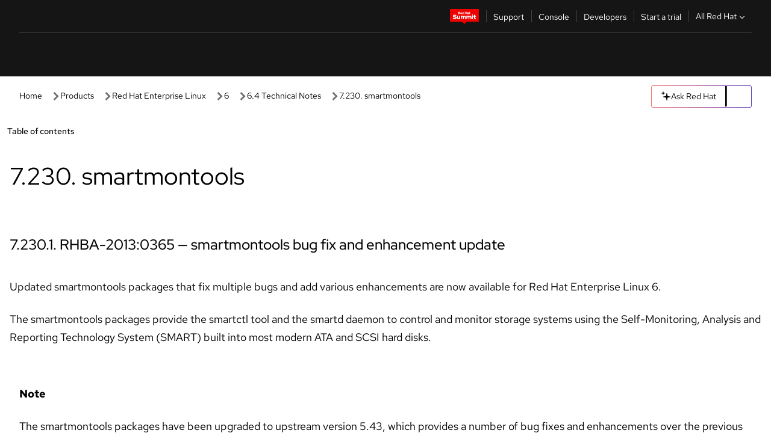

--- FILE ---
content_type: text/html;charset=utf-8
request_url: https://docs.redhat.com/en/documentation/red_hat_enterprise_linux/6/html/6.4_technical_notes/smartmontools
body_size: 130038
content:
<!DOCTYPE html><html  class="" data-capo=""><head><script type="importmap">
  {
    "imports": {
      "@patternfly/elements/": "https://www.redhatstatic.com/dssf-001/v2/@patternfly/elements@4.0.2/",
      "@patternfly/pfe-core/": "https://www.redhatstatic.com/dssf-001/v2/@patternfly/pfe-core@4.0.5/",
      "@patternfly/icons/": "https://www.redhatstatic.com/dssf-001/v2/@patternfly/icons@1.0.3/",
      "@rhds/elements/": "https://www.redhatstatic.com/dssf-001/v2/@rhds/elements@3.0.3/elements/",
      "@patternfly/pfe-clipboard/": "/scripts/v1/@patternfly/pfe-clipboard/",
      "@cpelements/elements/": "/scripts/v1/@cpelements/elements/elements/"
    },
    "scopes": {
      "https://www.redhatstatic.com/dssf-001/v2/": {
        "@floating-ui/core": "https://www.redhatstatic.com/dssf-001/v2/@floating-ui/core@1.6.9/dist/floating-ui.core.mjs",
        "@floating-ui/dom": "https://www.redhatstatic.com/dssf-001/v2/@floating-ui/dom@1.6.13/dist/floating-ui.dom.mjs",
        "@floating-ui/utils": "https://www.redhatstatic.com/dssf-001/v2/@floating-ui/utils@0.2.9/dist/floating-ui.utils.mjs",
        "@floating-ui/utils/dom": "https://www.redhatstatic.com/dssf-001/v2/@floating-ui/utils@0.2.9/dist/floating-ui.utils.dom.mjs",
        "@lit/context": "https://www.redhatstatic.com/dssf-001/v2/@lit/context@1.1.4/development/index.js",
        "@lit/reactive-element": "https://www.redhatstatic.com/dssf-001/v2/@lit/reactive-element@2.0.4/reactive-element.js",
        "@lit/reactive-element/decorators/": "https://www.redhatstatic.com/dssf-001/v2/@lit/reactive-element@2.0.4/decorators/",
        "@patternfly/pfe-core": "https://www.redhatstatic.com/dssf-001/v2/@patternfly/pfe-core@5.0.1/core.js",
        "@patternfly/pfe-core/": "https://www.redhatstatic.com/dssf-001/v2/@patternfly/pfe-core@5.0.1/",
        "@rhds/elements/lib/": "https://www.redhatstatic.com/dssf-001/v2/@rhds/elements@3.0.3/lib/",
        "@rhds/icons": "https://www.redhatstatic.com/dssf-001/v2/@rhds/icons@1.2.0/icons.js",
        "@rhds/icons/": "https://www.redhatstatic.com/dssf-001/v2/@rhds/icons@1.2.0/",
        "@rhds/tokens/media.js": "https://www.redhatstatic.com/dssf-001/v2/@rhds/tokens@3.0.1/js/media.js",
        "@rhds/tokens/": "https://www.redhatstatic.com/dssf-001/v2/@rhds/tokens@3.0.1/",
        "lit": "https://www.redhatstatic.com/dssf-001/v2/lit@3.2.1/index.js",
        "lit/": "https://www.redhatstatic.com/dssf-001/v2/lit@3.2.1/",
        "lit-element/lit-element.js": "https://www.redhatstatic.com/dssf-001/v2/lit-element@4.1.1/lit-element.js",
        "lit-html": "https://www.redhatstatic.com/dssf-001/v2/lit-html@3.2.1/lit-html.js",
        "lit-html/": "https://www.redhatstatic.com/dssf-001/v2/lit-html@3.2.1/",
        "tslib": "https://www.redhatstatic.com/dssf-001/v2/tslib@2.8.1/tslib.es6.mjs"
      },
      "/": {
        "@floating-ui/core": "/scripts/v1/@floating-ui/core/dist/floating-ui.core.mjs",
        "@floating-ui/dom": "/scripts/v1/@floating-ui/dom/dist/floating-ui.dom.mjs",
        "@floating-ui/utils": "/scripts/v1/@floating-ui/utils/dist/floating-ui.utils.mjs",
        "@floating-ui/utils/dom": "/scripts/v1/@floating-ui/utils/dom/dist/floating-ui.utils.dom.mjs",
        "@lit/reactive-element": "/scripts/v1/@lit/reactive-element/reactive-element.js",
        "@lit/reactive-element/decorators/": "/scripts/v1/@lit/reactive-element/decorators/",
        "@patternfly/pfe-core": "/scripts/v1/@patternfly/pfe-core/core.js",
        "@patternfly/pfe-core/": "/scripts/v1/@patternfly/pfe-core/",
        "@rhds/tokens/media.js": "/scripts/v1/@rhds/tokens/js/media.js",
        "lit": "/scripts/v1/lit/index.js",
        "lit-element/lit-element.js": "/scripts/v1/lit-element/lit-element.js",
        "lit-html": "/scripts/v1/lit-html/lit-html.js",
        "lit-html/": "/scripts/v1/lit-html/",
        "lit/": "/scripts/v1/lit/",
        "tslib": "/scripts/v1/tslib/tslib.es6.mjs"
      }
    }
  }
</script>
<script>
    const html = document.querySelector('html');
    const prefersDark = window.matchMedia('(prefers-color-scheme: dark)').matches;
    const theme = localStorage.getItem('theme');

    if (theme) {
      if (theme === 'Dark') {
        html.classList.add('theme-dark', 'pf-v6-theme-dark');
      } else if (theme === 'Light') {
        html.classList.add('theme-light');
      } else {
        prefersDark ? html.classList.add('theme-dark', 'pf-v6-theme-dark') : html.classList.add('theme-light');
      }
    } else {
      if (prefersDark) {
        html.classList.add('theme-dark', 'pf-v6-theme-dark');
      } else {
        html.classList.add('theme-light');
      }
    }

    const arhOpen = localStorage.getItem('arh-open');
    if (arhOpen && arhOpen === 'true') {
      html.classList.add('side-panel-open');
    }
</script><meta charset="utf-8">
<meta name="viewport" content="width=device-width, initial-scale=1">
<title>7.230. smartmontools | 6.4 Technical Notes | Red Hat Enterprise Linux | 6 | Red Hat Documentation</title>
<link rel="stylesheet" href="/fonts/fonts.css">
<link rel="stylesheet" href="/styles/rh-table-lightdom.css">
<link rel="stylesheet" href="/styles/rh-code-block-prism.css">
<style>:root{--pfe-navigation__dropdown--Color:light-dark(var(--rh-color-text-primary-on-light,#151515),var(--rh-color-text-primary-on-dark,#fff));--pfe-navigation__dropdown--Background:light-dark(var(--rh-color-surface-lightest,#fff),var(--rh-color-surface-darker,#1f1f1f));--pfe-navigation__nav-bar--toggle--BackgroundColor--active:light-dark(var(--rh-color-surface-lightest,#fff),var(--rh-color-surface-darker,#1f1f1f));--pfe-navigation__nav-bar--Color--active:light-dark(var(--rh-color-text-primary-on-light,#151515),var(--rh-color-text-primary-on-dark,#fff));--pfe-navigation__dropdown--separator--Border:1px solid light-dark(#d2d2d2,var(--rh-color-border-subtle-on-dark,#707070))}.section .titlepage{gap:.75rem}.section .titlepage,div.edit{align-items:center;display:flex}div.edit{font-size:.9rem;margin-bottom:8px}div.edit>a{align-items:center;display:flex}.edit pf-icon{margin-right:4px}rh-tile[color-palette=darkest] a{color:var(--rh-color-interactive-primary-default-on-dark,#92c5f9)}rh-tile[color-palette=darkest]:not(:defined){background-color:var(--rh-color-surface-darkest,#151515);border-color:var(--rh-color-border-subtle-on-dark,#707070);color:var(--rh-color-text-primary-on-dark,#fff)}rh-tile[color-palette=darkest]:not(:defined) img{aspect-ratio:1;width:48px}rh-tile[color-palette=darkest]:not(:defined) img+h3{margin-block-start:var(--rh-space-2xl,32px)}rh-tile a{color:var(--rh-color-interactive-primary-default,light-dark(var(--rh-color-interactive-primary-default-on-light,#06c),var(--rh-color-interactive-primary-default-on-dark,#92c5f9)))}rh-tile:not(:defined){background-color:light-dark(var(--rh-color-surface-lightest,#fff),var(--rh-color-surface-darkest,#151515));border:var(--rh-border-width-sm,1px) solid var(--rh-color-border-subtle,light-dark(var(--rh-color-border-subtle-on-light,#c7c7c7),var(--rh-color-border-subtle-on-dark,#707070)));color:var(--rh-color-text-primary,light-dark(var(--rh-color-text-primary-on-light,#151515),var(--rh-color-text-primary-on-dark,#fff)));padding:var(--rh-space-xl,24px)}rh-tile:not(:defined) h2,rh-tile:not(:defined) h3,rh-tile:not(:defined) h4{margin-block-start:0}rh-tile:not(:defined) rh-icon.learn-resource-icon{aspect-ratio:1;width:32px}rh-tile:not(:defined) rh-icon.learn-resource-icon+h3{margin-block-start:var(--rh-space-lg,16px)}rh-tile.explore-products-section:not(:defined){padding:var(--rh-space-2xl,32px)}rh-tile.explore-products-section:not(:defined) img.explore-products-img{aspect-ratio:1;width:48px}rh-tile.explore-products-section:not(:defined) img.explore-products-img+h3{margin-block-start:var(--rh-space-2xl,32px)}rh-tile.certificate-card:not(:defined){padding:0}rh-tile.certificate-card:not(:defined) h2{padding-top:var(--rh-space-lg,16px)}rh-tile[link=external]:not(:defined){padding:var(--rh-space-2xl,32px)}rh-tile[link=external]:not(:defined) h3{margin-block-start:0}rh-card.explore-products{color:var(--rh-color-text-primary,light-dark(var(--rh-color-text-primary-on-light,#151515),var(--rh-color-text-primary-on-dark,#fff)))}rh-card.explore-products:not(:defined){align-items:center;display:flex;flex-direction:column;justify-content:center}rh-card.explore-products:not(:defined) h4{font-size:var(--rh-font-size-heading-sm,1.5rem);padding-bottom:var(--rh-space-lg,16px)}rh-card.explore-products:not(:defined) rh-cta[variant=secondary]:not(:defined){border:var(--rh-border-width-sm,1px) solid var(--rh-color-border-strong,light-dark(var(--rh-color-border-strong-on-light,#151515),var(--rh-color-border-strong-on-dark,#fff)));border-radius:var(--rh-border-radius-default,3px);max-width:-moz-fit-content;max-width:fit-content;padding-block:var(--rh-space-lg,16px);padding-inline:var(--rh-space-2xl,32px)}rh-card.explore-products:not(:defined) rh-cta[variant=secondary]:not(:defined) a{color:var(--rh-color-text-primary,light-dark(var(--rh-color-text-primary-on-light,#151515),var(--rh-color-text-primary-on-dark,#fff)))}pf-popover.version-popover:not(:defined){display:none}.pf-chatbot,.pf-chatbot.pf-chatbot--overlay{height:100vh;position:static}.pf-chatbot.pf-chatbot--overlay .pf-chatbot-container{border-radius:0}.pf-chatbot section{padding:0}.pf-chatbot section .pf-chatbot__history.pf-v6-c-drawer{height:100vh}.pf-chatbot section section.pf-chatbot__message{padding-bottom:var(--pf-t--global--spacer--2xl)}.pf-chatbot .pf-chatbot__history .pf-chatbot__input{padding-inline-end:var(--pf-t--global--spacer--lg);padding-inline-start:var(--pf-t--global--spacer--lg)}.ask-redhat-core.pf-chatbot:has(.outage-error-wrapper){height:100vh!important}.ask-redhat-core .history-view-only-alert,.ask-redhat-core .privacy-statement-alert{width:100%!important}.pf-chatbot__actions pf-button{background-color:transparent;border-radius:6px;height:34px}.pf-chatbot__actions pf-button:hover{background-color:#0f0f10}.pf-chatbot__actions pf-button:hover::part(icon){color:#fff}.pf-chatbot__actions pf-button:active{background-color:#3d3d3d}.pf-chatbot__actions pf-button::part(icon){color:#a3a3a3;display:flex;left:8px;top:9px}.pf-chatbot__actions #embed-full-screen-toggle{display:none}#pf-modal-part-3.pf-v6-c-backdrop{z-index:2001}</style>
<style>.feedback-button-container[data-v-c03cac51]{margin:var(--rh-space-md,8px) 0}</style>
<style>.theme-container[data-v-629b32f0]{height:36px;position:relative}.theme-container [icon=caret-down][data-v-629b32f0],.theme-container [icon=caret-up][data-v-629b32f0]{width:10px}@media (max-width:1024px){.theme-selector-below-header .theme-container[data-v-629b32f0]{display:none}}rh-button[data-v-629b32f0],rh-button[data-v-629b32f0]::part(button){height:36px;width:66px}rh-button.footer[data-v-629b32f0],rh-button.footer[data-v-629b32f0]::part(button){width:auto}rh-button[variant=tertiary][data-v-629b32f0]{--rh-color-icon-secondary-on-dark:var(--rh-color-surface-darkest,#151515);--rh-color-icon-secondary-on-light:var(--rh-color-surface-lightest,#fff)}rh-button[variant=tertiary].footer[data-v-629b32f0]{--rh-color-border-strong:transparent}rh-button[variant=tertiary][data-v-629b32f0]::part(button){padding:10px var(--rh-space-lg,16px)}rh-button[variant=tertiary].footer[data-v-629b32f0]::part(button){padding:10px 0}.popover-container[data-v-629b32f0]{background-color:light-dark(var(--rh-color-surface-lightest,#fff),var(--rh-color-surface-darker,#1f1f1f));border-radius:6px;box-shadow:var( --rh-box-shadow-md,0 4px 6px 1px light-dark(hsla(0,0%,8%,.25),rgba(0,0,0,.5)) );position:absolute;right:0;top:42px;width:168px;z-index:1}.footer-popover-container[data-v-629b32f0]{left:0;top:54px}.theme-list-container[data-v-629b32f0]{align-items:flex-start;display:flex;flex-direction:column;list-style:none;margin:0;padding:var(--rh-space-md,8px) 0}.theme-list[data-v-629b32f0]{margin:0;padding:0;width:100%}.theme-list button.theme-btn[data-v-629b32f0]{align-items:center;background-color:transparent;border:none;color:light-dark(var(--rh-color-gray-95,#151515),var(--rh-color-white,#fff));cursor:pointer;display:flex;justify-content:flex-start;padding:var(--rh-space-md,8px) var(--rh-space-xl,24px);width:100%}button.theme-btn span.theme-btn-text[data-v-629b32f0]{font-family:Red Hat Text;font-size:var(--rh-font-size-body-text-sm,.875rem);font-weight:var(--rh-font-weight-body-text-regular,400);padding-left:var(--rh-space-md,8px)}button.theme-btn[data-v-629b32f0]:hover{background-color:light-dark(var(--rh-color-gray-20,#e0e0e0),var(--rh-color-gray-70,#383838))}</style>
<style>section[data-v-babbacad]{padding:0}h1[data-v-babbacad],h2[data-v-babbacad]{margin:0}.main-error-container[data-v-babbacad]{background-color:light-dark(var(--rh-color-surface-lightest,#fff),var(--rh-color-surface-darker,#1f1f1f));padding-bottom:var(--rh-space-7xl,128px);padding-top:var(--rh-space-5xl,80px)}.main-error[data-v-babbacad]{background-color:light-dark(var(--rh-color-surface-lighter,#f2f2f2),var(--rh-color-surface-dark,#383838));margin:0 auto;max-width:44rem;padding:var(--rh-space-3xl,48px)}.cloud-IT-image[data-v-babbacad]{width:9rem}.error-text-container p[data-v-babbacad]{color:light-dark(#6a6e73,var(--rh-color-white,#fff));font-size:var(--rh-font-size-body-text-lg,1.125rem)}.help-container[data-v-babbacad]{margin-top:var(--rh-space-4xl,64px)}.form-box-container[data-v-babbacad]{justify-content:center;margin-top:var(--rh-space-xl,24px)}.error-search-box[data-v-babbacad],.form-box-container[data-v-babbacad]{align-items:center;display:flex;width:100%}.error-search-box[data-v-babbacad]{justify-content:space-between;position:relative}.search-icon-form[data-v-babbacad]{color:light-dark(var(--rh-color-gray-50,#707070),var(--rh-color-status-neutral-on-dark,#c7c7c7));left:12px;position:absolute}.arrow-right-button[data-v-babbacad]{color:light-dark(var(--rh-color-gray-95,#151515),var(--rh-color-icon-secondary-on-dark,#fff))}.input-box[data-v-babbacad]{-webkit-appearance:none;-moz-appearance:none;appearance:none;background-color:light-dark(var(--rh-color-surface-lightest,#fff),var(--rh-color-surface-darker,#1f1f1f));border:1px solid light-dark(var(--rh-color-status-neutral-on-dark,#c7c7c7),var(--rh-color-gray-50,#707070));border-right:none;font-family:var(--rh-font-family-body-text,"Red Hat Text","RedHatText",Arial,sans-serif);font-size:var(--rh-font-size-body-text-md,1rem);height:36px;padding:0 40px;text-overflow:ellipsis;white-space:nowrap;width:100%}.input-box[data-v-babbacad]::-moz-placeholder{color:light-dark(var(--rh-color-text-secondary-on-light,#4d4d4d),var(--rh-color-text-secondary-on-dark,#c7c7c7));font-family:var(--rh-font-family-body-text,"Red Hat Text","RedHatText",Arial,sans-serif);font-size:var(--rh-font-size-body-text-md,1rem);font-weight:var(--rh-font-weight-code-regular,400);line-height:24px}.input-box[data-v-babbacad]::placeholder{color:light-dark(var(--rh-color-text-secondary-on-light,#4d4d4d),var(--rh-color-text-secondary-on-dark,#c7c7c7));font-family:var(--rh-font-family-body-text,"Red Hat Text","RedHatText",Arial,sans-serif);font-size:var(--rh-font-size-body-text-md,1rem);font-weight:var(--rh-font-weight-code-regular,400);line-height:24px}.form-box-container rh-button[data-v-babbacad]::part(button){align-items:center;background-color:light-dark(var(--rh-color-gray-20,#e0e0e0),var(--rh-color-status-neutral-on-light,#4d4d4d));border-radius:0;display:flex;height:36px;justify-content:center;--_default-border-color:light-dark(var(--rh-color-gray-20,#e0e0e0),var(--rh-color-status-neutral-on-light,#4d4d4d))}.input-clear-btn[data-v-babbacad]{align-items:center;background-color:transparent;border:none;display:flex;height:36px;justify-content:center;margin-right:-30px;outline:none;transform:translate(-30px)}.input-clear-btn[data-v-babbacad]:focus{border:1px solid var(--rh-color-accent-base-on-light,#06c)}.input-clear-btn:focus .input-clear-icon[data-v-babbacad]{color:var(--rh-color-gray-95,#151515)}.input-clear-icon[data-v-babbacad]{color:#6b6e72;cursor:pointer}.input-clear-icon[data-v-babbacad]:hover{color:var(--rh-color-gray-95,#151515)}.help-links[data-v-babbacad]{margin-top:var(--rh-space-xl,24px);padding:0 var(--rh-space-md,8px)}.help-links li[data-v-babbacad]{display:inline-block;list-style:none;margin-right:var(--rh-space-xl,24px);padding:var(--rh-space-xs,4px) 0}.help-links li a[data-v-babbacad]{color:light-dark(var(--rh-context-light-color-text-link,#06c),var(--rh-color-blue-30,#92c5f9));cursor:pointer;text-decoration:none}@media (max-width:992px){.main-error[data-v-babbacad]{padding:var(--rh-space-lg,16px)}.cloud-IT-image[data-v-babbacad]{width:6rem}}</style>
<style>.feedback-container[data-v-d44dfd67]{align-items:center;background-color:light-dark(var(--rh-color-surface-lightest,#fff),var(--rh-color-surface-darker,#1f1f1f));display:flex;justify-content:flex-end;min-height:48px;padding:var(--rh-space-lg,16px) var(--rh-space-2xl,32px)}.toggle-theme-btn[data-v-d44dfd67]{padding-left:var(--rh-space-xl,24px)}@media (max-width:767px){.feedback-container[data-v-d44dfd67]{padding:var(--rh-space-lg,16px)}}@media (max-width:1024px){.toggle-theme-btn[data-v-d44dfd67]{display:none}}</style>
<style>@keyframes fade-in{0%{opacity:0;visibility:hidden}1%{visibility:visible}to{opacity:1;visibility:visible}}@media (min-height:48em){.rhdocs{--rh-table--maxHeight: calc(100vh - 12.5rem) }}*,.rhdocs *,.rhdocs :after,.rhdocs :before,:after,:before{box-sizing:border-box}.rhdocs img,.rhdocs object,.rhdocs svg,img,object,svg{display:inline-block;max-width:100%;vertical-align:middle}.rhdocs hr{border:0;border-top:.0625rem solid light-dark(#d2d2d2,var(--rh-color-border-subtle-on-dark,#707070));clear:both;margin:1rem 0}.rhdocs a{color:light-dark(var(--rh-color-interactive-primary-default-on-light,#06c),var(--rh-color-interactive-primary-default-on-dark,#92c5f9))}.rhdocs a:focus,.rhdocs a:hover{color:light-dark(var(--rh-color-interactive-primary-hover-on-light,#036),var(--rh-color-interactive-primary-hover-on-dark,#b9dafc))}.rhdocs a.anchor-heading{color:light-dark(var(--rh-color-gray-95,#151515),var(--rh-color-white,#fff));cursor:pointer;text-decoration:none;word-break:break-word}.rhdocs p{margin:1.49963rem 0}.rhdocs li>p{margin:0}.rhdocs h1{font-weight:var(--rh-font-weight-heading-regular,400)}.rhdocs h1,.rhdocs h2,.rhdocs h3,.rhdocs h4,.rhdocs h5,.rhdocs h6{font-family:RedHatDisplay,Red Hat Display,Helvetica Neue,Arial,sans-serif;margin:0 0 .625rem}.rhdocs h2,.rhdocs h3,.rhdocs h4,.rhdocs h5,.rhdocs h6{font-weight:var(--rh-font-weight-heading-medium,500)}.rhdocs h1{font-size:var(--rh-font-size-heading-xl,2.5rem);margin:2rem 0}.rhdocs h2{font-size:var(--rh-font-size-heading-md,1.75rem);margin:2rem 0}.rhdocs h3{font-size:var(--rh-font-size-heading-sm,1.5rem)}.rhdocs h4{font-size:var(--rh-font-size-heading-xs,1.25rem)}.rhdocs h5,.rhdocs h6{font-size:18px}.rhdocs h6{line-height:1.463rem}.rhdocs ol ::marker,.rhdocs ul ::marker{font:inherit}.rhdocs li{margin:0 0 .5em;padding:0}.rhdocs li>p{margin:.5rem 0}.rhdocs li>ol,.rhdocs li>ul{margin:0}.rhdocs dl dd{margin:.5rem 0 .5rem 1rem}.rhdocs dl dd>p{margin:.5rem 0}.rhdocs table{border:0;font-size:1rem;line-height:1.6667}.rhdocs table caption,pf-modal table caption{font-family:Red Hat Display;font-size:var(--rh-font-size-body-text-md,1rem);font-weight:var(--rh-font-weight-body-text-medium,500);line-height:var(--rh-line-height-heading,1.3);margin:0;text-align:left}.rhdocs table td,.rhdocs table th{border:0;border-bottom:.0625rem solid #d2d2d2;border-bottom:.0625rem solid var(--pfe-table--Border,#d2d2d2);padding:.5em 1rem}.rhdocs table td.halign-left,.rhdocs table th.halign-left{text-align:left}.rhdocs table td.halign-center,.rhdocs table th.halign-center,table td.halign-center,table th.halign-center{text-align:center}.rhdocs table td.halign-right,.rhdocs table th.halign-right{text-align:right}.rhdocs table td.valign-top,.rhdocs table th.valign-top{vertical-align:top}.rhdocs table td.valign-middle,.rhdocs table th.valign-middle{vertical-align:middle}.rhdocs table td.valign-bottom,.rhdocs table th.valign-bottom{vertical-align:bottom}.rhdocs table thead th,pf-modal table thead th{font-family:Red Hat Text;font-size:var(--rh-font-size-body-text-sm,.875rem);font-weight:var(--rh-font-weight-body-text-medium,500);line-height:var(--rh-line-height-heading,1.3)}.rhdocs rh-table{margin:var(--rh-space-2xl,32px) 0;max-height:518px}.rhdocs rh-table:has(+.rhdocs-table-expand-btn-container),.rhdocs rh-table:has(+.rhdocs-table-show-more-btn){margin:0}.rhdocs-table-wrapper{margin-bottom:var(--rh-space-2xl,32px)}.pf-table-modal-body rh-table{margin-top:0}.pf-table-modal-body rh-table table td,.pf-table-modal-body rh-table table th{margin-top:0;padding-bottom:var(--rh-space-lg,16px);padding-top:var(--rh-space-lg,16px)}.pf-table-modal-body rh-table table td p,.pf-table-modal-body rh-table table td>:first-child{font-family:Red Hat Text;font-size:var(--rh-font-size-body-text-md,1rem);line-height:var(--rh-line-height-body-text,1.5);margin:0}.pf-table-modal-body code{background-color:var(--rh-color-gray-10,#f0f0f0);border-radius:.25em;color:var(--rh-color-gray-95,#151515);font-family:Red Hat Mono,Monaco,Menlo,Ubuntu Mono,monospace;font-size:.875em;padding:.125em .25em}.rhdocs .rhdocs-table-show-more-btn{background:transparent;border:none;cursor:pointer;display:block;font-family:Red Hat Text;font-size:var(--rh-font-size-body-text-sm,.875rem);font-weight:var(--rh-font-weight-body-text-regular,400);height:38px;line-height:var(--rh-line-height-heading,1.3);margin:var(--rh-space-lg,16px) auto 0;outline:none;padding:var(--rh-space-md,8px) var(--rh-space-lg,16px)}.rhdocs .rhdocs-table-expand-btn.hidden-btn,.rhdocs .rhdocs-table-show-more-btn.hidden-btn{display:none}.rhdocs .rhdocs-table-show-more-btn:focus{border:var(--rh-border-width-md,2px) solid light-dark(var(--rh-color-blue-70,#036),var(--rh-color-interactive-primary-hover-on-dark,#b9dafc));border-radius:var(--rh-border-radius-default,3px)}.rhdocs .rhdocs-table-show-more-btn-content{align-items:center;display:flex;gap:var(--rh-space-md,8px);justify-content:center}.rhdocs .rhdocs-table-expand-btn{float:inline-end;margin-bottom:var(--rh-space-md,8px)}.rhdocs .rhdocs-table-expand-btn-container{font-family:Red Hat Text;font-size:var(--rh-font-size-body-text-md,1rem);font-weight:var(--rh-font-weight-body-text-medium,500);line-height:var(--rh-line-height-body-text,1.5)}.pf-table-modal-body{height:98vh;margin:0 auto;overflow:auto;padding:var(--rh-space-lg,16px);width:75%}.pf-table-modal-body rh-table{max-height:100%;max-height:-webkit-fill-available;max-height:-moz-available}@media screen and (max-width:768px){.pf-table-modal-body{width:100%}}pf-modal[variant=large]{--pf-c-modal-box--m-lg--lg--MaxWidth:100vw;--pf-c-modal-box--BackgroundColor:light-dark(var(--rh-color-surface-lightest,#fff),var(--rh-color-surface-darker,#1f1f1f));z-index:1100}pf-modal::part(content){overflow-y:hidden}.rhdocs rh-table table,.rhdocs rh-table.rh-table--expanded-vertically{max-height:-moz-max-content;max-height:max-content}.rhdocs pre.nowrap{overflow:auto;overflow-wrap:normal;white-space:pre;word-break:normal}.rhdocs .codeblock__wrapper pre{background:transparent}.rh-table--full-screen code,.rhdocs .content--md code,.rhdocs .content--sm code,.rhdocs .rh-table--full-screen code{overflow-wrap:normal;word-break:normal}.rhdocs[class] pre code,[class] pre code{background:inherit;color:inherit;font-family:inherit;font-size:inherit;font-weight:inherit;line-height:inherit;padding:0}.rhdocs .keycap,.rhdocs kbd{background-color:#eee;background-image:linear-gradient(180deg,#ddd,#eee,#fff);border-radius:.1875rem;box-shadow:0 -.0625rem #fff,0 .0625rem 0 .1875rem #aaa;color:#151515;font-family:RedHatMono,Red Hat Mono,Consolas,monospace;font-size:90%;font-weight:400;margin:0 .25rem;padding:.125rem .375rem}.keycap strong,.rhdocs .keycap strong{font-weight:inherit}.rhdocs kbd.keyseq,kbd.keyseq{background:transparent;border:0;box-shadow:none;padding:0}.rhdocs kbd.keyseq kbd,kbd.keyseq kbd{display:inline-block;margin:0 .375rem}.rhdocs kbd.keyseq kbd:first-child,kbd.keyseq kbd:first-child{margin-left:0}.rhdocs b.button{font-size:90%;font-weight:700;padding:.1875rem}.rhdocs b.button:before{content:"["}.rhdocs b.button:after{content:"]"}html{font-family:sans-serif;-ms-text-size-adjust:100%;-webkit-text-size-adjust:100%}body{margin:0}.rhdocs audio,.rhdocs canvas,.rhdocs progress,.rhdocs video{display:inline-block;vertical-align:baseline}.rhdocs audio:not([controls]){display:none;height:0}[hidden],template{display:none}.rhdocs a{background:transparent}.rhdocs a:active,.rhdocs a:hover{outline:0}.rhdocs a.anchor-heading:focus-visible{color:light-dark(var(--rh-color-gray-95,#151515),var(--rh-color-white,#fff))}.rhdocs abbr[title]{border-bottom:.0625rem dotted}.rhdocs dfn{font-style:italic}.rhdocs h1{margin:.67em 0}.rhdocs mark{background:#ff0;color:#000}.rhdocs small{font-size:80%}.rhdocs sub,.rhdocs sup{font-size:75%;line-height:0;position:relative;vertical-align:baseline}.rhdocs sup{top:-.5em}.rhdocs sub{bottom:-.25em}.rhdocs img{background-color:light-dark(transparent,var(--rh-color-surface-lightest,#fff));border:0;padding:20px}.rhdocs .inlinemediaobject img{padding:2px}.rhdocs svg:not(:root){overflow:hidden}.rhdocs figure{margin:1em 2.5rem}.rhdocs hr{box-sizing:content-box;height:0}.rhdocs code,.rhdocs kbd,.rhdocs pre,.rhdocs samp{font-family:monospace,monospace;font-size:1em}.rhdocs button,.rhdocs optgroup,.rhdocs select,.rhdocs textarea,.rhdocsinput{color:inherit;font:inherit;margin:0}.rhdocs rh-tooltip.copy-link-tooltip:not(:defined){display:none}.rhdocs rh-button.copy-link-btn{border:2px solid light-dark(var(--rh-color-white,#fff),var(--rh-color-surface-darker,#1f1f1f));cursor:pointer;display:flex}.rhdocs rh-button.copy-link-btn:hover{background-color:light-dark(var(--rh-color-surface-lighter,#f2f2f2),var(--rh-color-gray-60,#4d4d4d));border-radius:var(--rh-border-radius-default,3px)}.rhdocs rh-button.copy-link-btn .link-icon{color:light-dark(var(--rh-color-canvas-black,#151515),var(--Core-color-palette-Gray-white,#fff))}.rhdocs button{overflow:visible}.rhdocs button,.rhdocs select{text-transform:none}.rhdocs button,.rhdocs html input[type=button],.rhdocs input[type=reset],.rhdocs input[type=submit]{-moz-appearance:button;appearance:button;-webkit-appearance:button;cursor:pointer}.rhdocs button[disabled],.rhdocs html input[disabled]{cursor:default}.rhdocs button::-moz-focus-inner,.rhdocs input::-moz-focus-inner{border:0;padding:0}.rhdocs input{line-height:normal}.rhdocs input[type=checkbox],.rhdocs input[type=radio]{box-sizing:border-box;padding:0}.rhdocs input[type=number]::-webkit-inner-spin-button,.rhdocs input[type=number]::-webkit-outer-spin-button{height:auto}.rhdocs input[type=search]{-moz-appearance:textfield;appearance:textfield;-webkit-appearance:textfield;box-sizing:content-box}.rhdocs input[type=search]::-webkit-search-cancel-button,.rhdocs input[type=search]::-webkit-search-decoration{-webkit-appearance:none}.rhdocs fieldset{border:.0625rem solid silver;margin:0 .125rem;padding:.35em .625em .75em}.rhdocs legend{border:0;padding:0}.rhdocs textarea{overflow:auto}.rhdocs optgroup{font-weight:700}.rhdocs table{border-collapse:collapse;border-spacing:0}.rhdocs td,.rhdocs th{padding:0}.rhdocs ._additional-resources[class][class],.rhdocs ._additional-resources[class][class][id]:last-child{background:light-dark(var(--rh-color-surface-lightest,#fff),var(--rh-color-surface-darker,#1f1f1f));border:.0625rem solid #d2d2d2;border-radius:.1875rem;margin:2em 0 4em;padding:2rem 2rem 1rem}.rhdocs ._additional-resources[class][class][id]:last-child{margin-top:-2rem}.rhdocs ._additional-resources[class][class]:only-child{grid-column:1/-1}._additional-resources[class][class] .additional-resources__heading,._additional-resources[class][class] .heading,._additional-resources[class][class] h1,._additional-resources[class][class] h2,._additional-resources[class][class] h3,._additional-resources[class][class] h4,._additional-resources[class][class] h5,._additional-resources[class][class] h6,._additional-resources[class][class] p.title{display:block;font-family:RedHatDisplay,Red Hat Display,Helvetica Neue,Arial,sans-serif;font-size:1.125rem;font-weight:700;line-height:1.5rem;margin:0 0 .5rem;padding:0;text-transform:uppercase}._additional-resources[class][class] ul{border:0;list-style:none;margin:0;padding:0;position:relative}.related-topic-content__wrapper ._additional-resources[class][class] ul{display:block}._additional-resources[class][class] ul:after{background-color:light-dark(var(--rh-color-surface-lightest,#fff),var(--rh-color-surface-darker,#1f1f1f));bottom:0;content:"";display:block;height:.125rem;position:absolute;width:100%}._additional-resources[class][class] li{border-bottom:.0625rem solid #d2d2d2;box-sizing:content-box;margin:0;padding:1rem 1.5rem 1rem 0;-moz-column-break-inside:avoid;break-inside:avoid}._additional-resources[class][class] li:only-child{grid-column:1/-1}._additional-resources[class][class] li:last-child{border:0}@media (min-width:1100px){._additional-resources[class][class] li:last-child{border-bottom:.0625rem solid #d2d2d2}}._additional-resources[class][class] li p:only-child{margin:0;padding:0}.rhdocs table .admonitionblock>div:nth-child(2),.rhdocs table .caution>div:nth-child(2),.rhdocs table .important>div:nth-child(2),.rhdocs table .note>div:nth-child(2),.rhdocs table .tip>div:nth-child(2),.rhdocs table .warning>div:nth-child(2){margin:.5rem 0}.rhdocs table .admonitionblock>div:nth-child(2)>:first-child,.rhdocs table .caution>div:nth-child(2)>:first-child,.rhdocs table .important>div:nth-child(2)>:first-child,.rhdocs table .note>div:nth-child(2)>:first-child,.rhdocs table .tip>div:nth-child(2)>:first-child,.rhdocs table .warning>div:nth-child(2)>:first-child{margin-top:0}.rhdocs table .admonitionblock>div:nth-child(2)>:last-child,.rhdocs table .caution>div:nth-child(2)>:last-child,.rhdocs table .important>div:nth-child(2)>:last-child,.rhdocs table .note>div:nth-child(2)>:last-child,.rhdocs table .tip>div:nth-child(2)>:last-child,.rhdocs table .warning>div:nth-child(2)>:last-child{margin-bottom:0}.rhdocs .codeblock__wrapper+.codeblock__wrapper,.rhdocs pre+pre,.rhdocs pre[class]+pre[class]{margin-top:2rem}.rhdocs .codeblock__wrapper{background:light-dark(var(--rh-color-surface-lighter,#f2f2f2),var(--rh-color-gray-80,#292929));overflow:visible;position:relative;transform:translate(0);z-index:0}.codeblock__wrapper:before{background-repeat:no-repeat;background-size:6.25rem 100%;bottom:var(--scrollbar__height,1px);content:"";display:block;height:7.125rem;max-height:100%;max-height:calc(100% - var(--scrollbar__height, 2px));position:absolute;right:var(--scrollbar__width,6px);top:.0625rem;width:4.0625rem;z-index:1}.rhdocs .codeblock__inner-wrapper,.rhdocs pre{max-height:calc(100vh - 6.25rem)}@media (min-height:48em){.rhdocs .codeblock__inner-wrapper,.rhdocs pre{max-height:calc(100vh - 12.5rem)}}.rhdocs .codeblock__inner-wrapper{display:grid;grid-template-columns:1fr 4.375rem}.rhdocs .codeblock__wrapper--expanded .codeblock__inner-wrapper{max-height:-moz-max-content;max-height:max-content}.codeblock__copy span{display:block;height:0;position:absolute;visibility:hidden;width:0}.codeblock__copy:focus{outline:.0625rem dashed currentcolor}.codeblock__copy svg#icon--copy{height:1rem;width:1rem}.codeblock__expand{-webkit-appearance:none;-moz-appearance:none;appearance:none;background:#f0efef;border:0;cursor:pointer;height:1.75rem;left:calc(100% - 2.75rem - var(--scrollbar__width, 0px));position:absolute;text-indent:-9999em;top:3.25rem;width:1.75rem;z-index:2}.codeblock__expand:before{background:#6a6e73;content:"";height:100%;left:0;-webkit-mask-image:url("data:image/svg+xml;charset=utf-8,%3Csvg xmlns='http://www.w3.org/2000/svg' viewBox='0 0 320 512'%3E%3C!--! Font Awesome Pro 6.2.0 by @fontawesome - https://fontawesome.com License - https://fontawesome.com/license (Commercial License) Copyright 2022 Fonticons, Inc.--%3E%3Cpath d='M182.6 9.4c-12.5-12.5-32.8-12.5-45.3 0l-96 96c-12.5 12.5-12.5 32.8 0 45.3s32.8 12.5 45.3 0l41.4-41.4v293.4l-41.4-41.3c-12.5-12.5-32.8-12.5-45.3 0s-12.5 32.8 0 45.3l96 96c12.5 12.5 32.8 12.5 45.3 0l96-96c12.5-12.5 12.5-32.8 0-45.3s-32.8-12.5-45.3 0L192 402.7V109.3l41.4 41.4c12.5 12.5 32.8 12.5 45.3 0s12.5-32.8 0-45.3l-96-96z'/%3E%3C/svg%3E");mask-image:url("data:image/svg+xml;charset=utf-8,%3Csvg xmlns='http://www.w3.org/2000/svg' viewBox='0 0 320 512'%3E%3C!--! Font Awesome Pro 6.2.0 by @fontawesome - https://fontawesome.com License - https://fontawesome.com/license (Commercial License) Copyright 2022 Fonticons, Inc.--%3E%3Cpath d='M182.6 9.4c-12.5-12.5-32.8-12.5-45.3 0l-96 96c-12.5 12.5-12.5 32.8 0 45.3s32.8 12.5 45.3 0l41.4-41.4v293.4l-41.4-41.3c-12.5-12.5-32.8-12.5-45.3 0s-12.5 32.8 0 45.3l96 96c12.5 12.5 32.8 12.5 45.3 0l96-96c12.5-12.5 12.5-32.8 0-45.3s-32.8-12.5-45.3 0L192 402.7V109.3l41.4 41.4c12.5 12.5 32.8 12.5 45.3 0s12.5-32.8 0-45.3l-96-96z'/%3E%3C/svg%3E");-webkit-mask-position:center center;mask-position:center center;-webkit-mask-repeat:no-repeat;mask-repeat:no-repeat;-webkit-mask-size:auto 1rem;mask-size:auto 1rem;position:absolute;top:0;width:100%}.codeblock__wrapper--expanded .codeblock__expand{background:#2b9af3}.codeblock__wrapper--expanded .codeblock__expand:before{background:#fff}.codeblock__expand:focus:before,.codeblock__expand:hover:before{background:#06c}.codeblock__wrapper--expanded .codeblock__expand:focus:before,.codeblock__wrapper--expanded .codeblock__expand:hover:before{background:#fff}.codeblock__expand:focus{outline:.0625rem dashed currentcolor}.rhdocs .callout,.rhdocs .colist>ol>li:before,.rhdocs .conum{background:light-dark(var(--rh-color-status-info-on-light,#5e40be) var(--rh-color-status-info-on-dark,#b6a6e9));height:24px;width:24px}.rhdocs .calloutlist>ol,.rhdocs .colist>ol{counter-reset:colist;list-style:none;margin:1rem 0 2rem;padding:0}.rhdocs .calloutlist>ol>li,.rhdocs .colist>ol>li{counter-increment:colist;font-size:1rem;margin:.5rem 0;padding-left:1.75rem;position:relative}.rhdocs .calloutlist>ol>li .colist-num,.rhdocs .colist>ol>li .colist-num{display:none}.calloutlist>ol>li:before,.colist>ol>li:before{content:counter(colist);left:0;position:absolute;top:.1875rem}.calloutlist dt{clear:left;float:left;margin:0;padding:0 .5rem 0 0}.included-in-guides[class],.included-in-guides[class][id]:last-child{background:#fff;border:.0625rem solid #d2d2d2;border-radius:.1875rem;margin:2em 0 4em;padding:2rem 2rem 1rem}.included-in-guides[class][id]:last-child{margin-top:-2rem}.included-in-guides[class]:only-child{grid-column:1/-1}.included-in-guides[class] .additional-resources__heading,.included-in-guides[class] .heading,.included-in-guides[class] h1,.included-in-guides[class] h2,.included-in-guides[class] h3,.included-in-guides[class] h4,.included-in-guides[class] h5,.included-in-guides[class] h6,.included-in-guides[class] p.title{display:block;font-family:RedHatDisplay,Red Hat Display,Helvetica Neue,Arial,sans-serif;font-size:1.125rem;font-weight:700;line-height:1.5rem;margin:0 0 .5rem;padding:0;text-transform:uppercase}.included-in-guides[class] ul{border:0;list-style:none;margin:0;padding:0;position:relative}.related-topic-content__wrapper .included-in-guides[class] ul{display:block}.included-in-guides[class] ul:after{background-color:#fff;bottom:0;content:"";display:block;height:.125rem;position:absolute;width:100%}.included-in-guides[class] li{border-bottom:.0625rem solid #d2d2d2;box-sizing:content-box;margin:0;padding:1rem 1.5rem 1rem 0;-moz-column-break-inside:avoid;break-inside:avoid}.included-in-guides[class] li:only-child{grid-column:1/-1}.included-in-guides[class] li:last-child{border:0}@media (min-width:1100px){.included-in-guides[class] li:last-child{border-bottom:.0625rem solid #d2d2d2}}.included-in-guides[class] li p:only-child{margin:0;padding:0}.menuseq{display:inline-flex;overflow:hidden;text-indent:-9999em}.menuseq .menu,.menuseq .menuitem,.menuseq .submenu{display:block;position:relative;text-indent:0}.menuseq .menu+.menu:before,.menuseq .menu+.menuitem:before,.menuseq .menu+.submenu:before,.menuseq .menuitem+.menu:before,.menuseq .menuitem+.menuitem:before,.menuseq .menuitem+.submenu:before,.menuseq .submenu+.menu:before,.menuseq .submenu+.menuitem:before,.menuseq .submenu+.submenu:before{content:">";display:inline-block;font-weight:700;padding:0 .25em}.related-topic-content__wrapper{margin:2em 0}.related-topic-content__wrapper--for-guide{margin-bottom:-2.5rem;padding-bottom:.0625rem;position:relative;z-index:1}.related-topic-content__wrapper--for-guide:before{background:#f0f0f0;content:"";display:block;height:100%;left:-3rem;position:absolute;right:-4.5rem;top:0;width:auto;z-index:-1}@media (min-width:1100px){.related-topic-content__wrapper--for-guide:before{left:-2.5rem;right:-3.625rem}}.related-topic-content__wrapper--for-guide summary{padding:1em 2em 1em 2.1875rem}@media (min-width:950px){.related-topic-content__inner-wrapper{display:grid;gap:2em;grid-template-columns:repeat(2,minmax(0,1fr))}}.local-render .rhdocs-content{margin:0 auto}.rhdocs cp-documentation{display:block;padding-bottom:2.5rem}.rhdocs cp-documentation.PFElement,.rhdocs cp-documentation[pfelement]{padding:0}rh-table{display:block}::-webkit-scrollbar,:host .rhdocs ::-webkit-scrollbar{height:.625rem;width:.625rem}::-webkit-scrollbar,::-webkit-scrollbar-track,:host .rhdocs ::-webkit-scrollbar,:host .rhdocs ::-webkit-scrollbar-track{background-color:#d6d6d6}::-webkit-scrollbar-thumb,:host .rhdocs ::-webkit-scrollbar-thumb{background-color:#8e8e8e}*,:host .rhdocs *{scrollbar-color:#8e8e8e #d6d6d6}.rhdocs p:empty,p:empty{display:none}.rhdocs[class] h1 code,.rhdocs[class] h2 code,.rhdocs[class] h3 code,.rhdocs[class] h4 code,.rhdocs[class] h5 code,.rhdocs[class] h6 code,[class] h1 code,[class] h2 code,[class] h3 code,[class] h4 code,[class] h5 code,[class] h6 code{background:transparent;border:0;color:inherit;font:inherit;margin:0;padding:0}.pane-page-title h1,.rhdocs__header__primary-wrapper h1{font-family:RedHatDisplay,Red Hat Display,Helvetica Neue,Arial,sans-serif;font-size:2.25rem;line-height:1.333}.rhdocs details[class]{list-style:none;margin:1rem 0 3rem;padding:0}.rhdocs-toc[class]{background:#f2f2f2;margin:1rem 0 2rem;padding:1rem}.rhdocs-toc[class]>:last-child{margin-bottom:0}.rhdocs-toc[class] .rhdocs-toctitle{font-size:1.25rem;font-weight:400;line-height:1.6667;margin-top:0;text-transform:none}.rhdocs-toc[class] li{margin-bottom:.25em;padding-left:.5em}.preamble{margin:0 0 2rem}.sect1{margin:2rem 0 1rem}:host .sect1,cp-documentation .sect1{margin:0 0 2rem;padding:.0625rem 0 0}:host(.cp-documentation--has-external-header) .sect1:first-child>h2:first-child,:host(.cp-documentation--has-external-header) .sect1:first-child>h3:first-child{margin-top:0}.listingblock,.literalblock{margin:1rem 0}.quoteblock,.verseblock{border-left:.25rem solid #d2d2d2;margin:1rem 0;padding:1rem 1rem 1rem 2rem}.quoteblock.pullleft,.verseblock.pullleft{float:left;margin-right:3rem;width:25rem}@media (min-width:768px){.quoteblock.pullleft,.verseblock.pullleft{margin-left:-1rem}}.quoteblock.pullright,.verseblock.pullright{float:right;margin-left:3rem;width:25rem}@media (min-width:768){.quoteblock.pullright,.verseblock.pullright{margin-right:-2rem}}@media (min-width:1100px){.quoteblock.pullright,.verseblock.pullright{margin-right:-10rem}}.quoteblock>:first-child,.verseblock>:first-child{margin-top:0}.quoteblock .content,.verseblock .content{font-family:RedHatText,Red Hat Text,Helvetica Neue,Arial,sans-serif;font-size:1.25rem;line-height:1.6667}.quoteblock .attribution,.verseblock .attribution{font-size:.875rem;font-style:italic;font-weight:600;line-height:1.6667;text-transform:uppercase}.quoteblock .attribution .citetitle,.verseblock .attribution .citetitle{color:#585858}.quoteblock .attribution cite,.verseblock .attribution cite{font-size:1em}.quoteblock blockquote{font-style:italic;margin:0;padding:0}.quoteblock blockquote .content>:first-child{margin-top:0}.quoteblock blockquote .content>:first-child:before{color:light-dark(#e00,var(--rh-color-text-secondary-on-dark,#c7c7c7));content:"â€œ";display:block;float:left;font-size:2.75rem;font-style:normal;line-height:1.125em;margin-right:.5rem}.quoteblock blockquote .content>:first-child .content>:first-child:before{content:none}.imageblock{margin:1rem 0}.imageblock.pullleft{float:left;margin-right:3rem;width:25rem}@media (min-width:768px){.imageblock.pullleft{margin-left:-1rem}}.imageblock.pullright{float:right;margin-left:3rem;width:25rem}@media (min-width:768){.imageblock.pullright{margin-right:-2rem}}@media (min-width:1100px){.imageblock.pullright{margin-right:-10rem}}.imageblock.interrupter{margin:2rem 0}@media (min-width:768px){.imageblock.interrupter{margin-left:-1rem;margin-right:-2rem}.imageblock.interrupter .caption{margin-left:1rem;margin-right:2rem}}@media (min-width:1100px){.imageblock.interrupter{margin-right:-10rem}.imageblock.interrupter .caption{margin-right:10rem}}.imageblock.interrupter img{max-width:100%}.imageblock .caption{color:#585858;display:block;font-size:.875rem;line-height:1.6667;margin:.5rem 0 0}.rhdocs-footnotes{border-top:.0625rem solid #d2d2d2;margin:3rem 0 1rem;padding:1rem 0 0}.rhdocs-footnotes>ol{margin:0;padding:0 0 0 1.5rem}@supports (counter-reset:footnotenum){.rhdocs-footnotes>ol{counter-reset:footnotenum;list-style:none;padding:0}.rhdocs-footnotes>ol>li{counter-increment:footnotenum}.rhdocs-footnotes>ol>li:before{color:#585858;content:"[" counter(footnotenum) "]";display:inline-block;margin-right:.25rem}}.rhdocs-footer{background:#ededed;color:#151515;font-size:.875rem;line-height:1.6667;margin:3rem 0 0;padding:1rem}.center{margin-left:auto;margin-right:auto}.stretch{width:100%}.visually-hidden{overflow:hidden;position:absolute;clip:rect(0,0,0,0);border:0;height:.0625rem;margin:-.0625rem;padding:0;width:.0625rem}.rh-docs-legal-notice{margin-top:4em}pre,pre[class]{margin:0;padding:1.25em 1em;position:relative}code[class*=language-],pre[class*=language-]{color:#151515;-moz-tab-size:4;-o-tab-size:4;tab-size:4}code.language-none,code.language-text,code.language-txt,pre.language-none,pre.language-text,pre.language-txt{color:#151515}code[class*=language-] ::-moz-selection,code[class*=language-]::-moz-selection,pre[class*=language-] ::-moz-selection,pre[class*=language-]::-moz-selection{--_selected-text-background:light-dark(#b4d7ff,#395676)}code[class*=language-] ::selection,code[class*=language-]::selection,pre[class*=language-] ::selection,pre[class*=language-]::selection{--_selected-text-background:light-dark(#b4d7ff,#395676)}:not(pre)>code[class*=language-]{border-radius:.2em;padding:.1em;white-space:normal}.rhdocs.local-render{margin:0 auto;max-width:45.8125rem;padding:0 1.5rem}@media print{.field code,.field pre,code[class*=language-],pre,pre[class*=language-]{white-space:pre-wrap!important;word-wrap:break-word!important;overflow-wrap:break-word!important;word-break:break-word!important}}.book-nav__list[class]{display:flex;justify-content:space-between;line-height:var(--jupiter__lineHeight--xs,1.3333);list-style:none;margin:5rem 0 0;padding:0}@media (min-width:1200px){.book-nav__list[class]{display:grid;gap:2rem;grid-template-columns:repeat(2,minmax(0,1fr))}}.book-nav__item a{display:inline-block;font-size:.875rem;font-weight:500;padding-left:1.25rem;position:relative;text-transform:uppercase}.book-nav__item a:before{background:url(/sites/dxp-docs/penumbra-dist/jupiter/images/arrow-down-solid.svg) no-repeat;background-size:contain;content:"";display:block;height:.875rem;left:0;position:absolute;top:.125rem;transform:rotate(90deg);width:.875rem}.book>.titlepage:not(:last-child),.rhdocs .chapter,section[id]{padding-bottom:3.75rem}.book>.titlepage .chapter:last-child,.book>.titlepage section[id]:last-child,.chapter .chapter:last-child,.chapter section[id]:last-child,section[id] .chapter:last-child,section[id] section[id]:last-child{margin-bottom:-3.75rem}.rhdocs .codeblock__wrapper+section[id],pre+section[id]{padding-top:3.75rem}.rhdocs .cta-link{font-size:inherit}.rhdocs a{word-wrap:break-word;overflow-wrap:break-word}.rhdocs .caution,.rhdocs .important,.rhdocs .note,.rhdocs .tip,.rhdocs .warning{padding:.8888888889em;position:relative}.rhdocs .QSIPopOver{bottom:18.75rem!important;top:auto!important}.rhdocs .alert{position:relative}.rhdocs button.dismiss-button{background:none;border:0;cursor:pointer;height:2.5rem;margin-top:-1.25rem;padding:0;position:absolute;right:.3125rem;text-align:center;top:50%;width:2.5rem;z-index:50}.rhdocs button.dismiss-button:after{content:"";display:inline-block;filter:alpha(opacity=30);font-family:rh-web-iconfont;font-size:1.3125rem;font-style:normal;font-variant:normal;font-weight:400;line-height:1;line-height:2.5rem;opacity:.3;text-decoration:inherit;text-rendering:optimizeLegibility;text-transform:none!important;-moz-osx-font-smoothing:grayscale;-webkit-font-smoothing:antialiased;font-smoothing:antialiased}.rhdocs .book>.titlepage,.rhdocs .chapter,.rhdocs section[id]{padding-bottom:var(--rh-space-4xl,64px)}.rhdocs .alert{border:0;border-radius:0}.rhdocs .alert>h2:first-child,.rhdocs .alert>h3:first-child,.rhdocs .alert>h4:first-child,.rhdocs .alert>h5:first-child,.rhdocs .alert>h6:first-child,.rhdocs .alert>p:first-child{margin-top:0!important}.rhdocs .alert>p:last-child{margin-bottom:0!important}.rhdocs .alert-w-icon[class]{padding-left:2.8125rem}.rhdocs .alert-w-icon .alert-icon{float:left;font-size:1.125rem;margin-left:-1.875rem;margin-right:.625rem}.rhdocs .alert-w-icon .alert-icon[class*=" rh-icon-"],.rhdocs .alert-w-icon .alert-icon[class^=rh-icon-]{font-size:2.25rem;line-height:1em;margin-left:-2.5rem;margin-top:-.375rem}.rhdocs .alert-w-icon .alert-icon[class*=" icon-innov-prev"],.rhdocs .alert-w-icon .alert-icon[class^=icon-innov-prev]{font-size:1.3125rem;margin-top:.25rem}.rhdocs .alert-w-icon.alert-plain{background:none;color:#151515;padding-left:5rem}.rhdocs .alert-w-icon.alert-plain .alert-icon{font-size:3rem;margin-left:-4.375rem;margin-right:0}.rhdocs .alert-w-icon.alert-plain.alert-success .alert-icon{color:#3f9c35}.rhdocs .alert-w-icon.alert-plain.alert-info .alert-icon{color:#0088ce}.rhdocs .alert-w-icon.alert-plain.alert-warning .alert-icon{color:#f0ab00}.rhdocs .alert-w-icon.alert-plain.alert-danger .alert-icon{color:#e00}#target_banner .copy-url{float:right;margin-top:0}#target_banner .dropdown-menu{font-size:inherit}.titlepage .svg-img[data*="title_logo.svg"]{margin:1.5rem 0;width:15rem}.para{margin:1.49963rem 0}.para[class]{margin-bottom:1.49963rem}dd{margin-bottom:2.5rem}.rhdocs .card-light,.rhdocs .card-light-gray,.rhdocs .card-light-grey{background:#f0f0f0;border:.0625rem solid #f0f0f0;color:#151515}.rhdocs .card-light-gray.push-bottom:first-child,.rhdocs .card-light-grey.push-bottom:first-child,.rhdocs .card-light.push-bottom:first-child{margin-bottom:3.125rem!important}.rhdocs .card-light a.card-link,.rhdocs .card-light h1,.rhdocs .card-light h2,.rhdocs .card-light h3,.rhdocs .card-light h4,.rhdocs .card-light h5,.rhdocs .card-light h6,.rhdocs .card-light-gray a.card-link,.rhdocs .card-light-gray h1,.rhdocs .card-light-gray h2,.rhdocs .card-light-gray h3,.rhdocs .card-light-gray h4,.rhdocs .card-light-gray h5,.rhdocs .card-light-gray h6,.rhdocs .card-light-grey a.card-link,.rhdocs .card-light-grey h1,.rhdocs .card-light-grey h2,.rhdocs .card-light-grey h3,.rhdocs .card-light-grey h4,.rhdocs .card-light-grey h5,.rhdocs .card-light-grey h6{color:#151515}.rhdocs .card-light-gray.card-active:after,.rhdocs .card-light-grey.card-active:after,.rhdocs .card-light.card-active:after{border-top-color:#f0f0f0}.rhdocs .card-md,.rhdocs .card-narrow{display:block;padding:1.1875rem;white-space:normal;word-wrap:break-word}.rhdocs .card .card-heading.card-heading-sm,.rhdocs .card-sm .card .card-heading{font-size:1.0625em;font-weight:500;line-height:1.5}.rhdocs .card .card-heading.card-heading-flush{margin-bottom:.25rem}.rhdocs .card .card-heading.card-heading-red{color:#d10000}.rhdocs .card>p{margin-top:0}.rhdocs .card>p:last-child{margin-bottom:0}.rhdocs .new-experience{background-color:#e7f1fa;border:.0625rem solid #bee1f4;font-size:1rem;margin:1.5rem;padding:1.5rem;position:relative;z-index:1}@media (min-width:48rem){.new-experience{display:flex}.new-experience--contained{left:50%;position:relative;transform:translate(-50%);width:calc(100vw - 2.5rem)}}.new-experience__primary-content{flex-grow:1}@media (min-width:48rem){.new-experience__primary-content{margin-right:1.25rem}}.new-experience__title{font-size:inherit;font-weight:inherit;line-height:1.6;margin:0;padding:0}.new-experience__title+a,.new-experience__title+pfe-cta{display:inline-block;margin-top:1.5em}.new-experience__secondary-content{min-width:12.5rem}@media (min-width:48rem){.new-experience__secondary-content{text-align:right}}.example{border-left:.3125rem solid #ccc;margin-bottom:2rem;padding:1rem 0 1rem 1rem}dl.calloutlist[class]{display:grid;gap:1.25em .75em;grid-template-columns:min-content 1fr}dl.calloutlist[class] dt{float:none;margin:0;padding:0}dl.calloutlist[class] dd{margin:0;padding:0}dl.calloutlist[class] dd>:first-child{margin-top:0}dl.calloutlist[class] dd>:last-child{margin-bottom:0}.toast{background-color:#000;background-color:#000000e6;bottom:.9375rem;box-shadow:0 .125rem .3125rem #00000042;color:#fff;left:.9375rem;max-width:32.8125rem;min-width:6.25rem;padding:.9375rem;position:fixed;right:.9375rem;transform:translate3d(0,150%,0);transition:transform .2s cubic-bezier(.465,.183,.153,.946);will-change:transform;z-index:999}.toast.show{transform:translateZ(0)}.toast a{color:#fff}.toast a:focus,.toast a:hover{color:#2b9af3}.toast a.btn{text-decoration:none}.toast .btn.btn-link{color:#fff}.toast .close{color:#fff;opacity:.3;text-decoration:none}.toast .close:focus,.toast .close:hover{color:#fff;opacity:.5}.no-csstransforms3d.csstransitions .toast{transition:all .2s cubic-bezier(.465,.183,.153,.946)}.no-csstransforms3d .toast{opacity:0;visibility:hidden}.no-csstransforms3d .toast.show{opacity:1;visibility:visible}.annotator-outer[class][class]{display:none;flex-direction:column;flex-grow:1;height:auto;margin:0;position:static;width:auto}@media (min-width:1400px){.annotator-outer[class][class]{display:flex}}.annotator-frame[class] *{height:auto}@media (min-width:1400px){.annotator-frame .h-sidebar-iframe[class]{position:static;width:calc(100% + 1.5rem)}}.annotator-toolbar[class][class]{position:static;width:auto}.annotator-toolbar>ul,.annotator-toolbar>ul>li{display:block;height:auto;list-style:none;margin:0;padding:0;width:auto}.annotator-toolbar>ul>li{display:flex;justify-content:flex-end}.annotator-frame[class] .annotator-frame-button--sidebar_toggle,.annotator-outer .annotator-frame-button[class][class],.app-content-wrapper *{font-family:RedHatText,Red Hat Text,Helvetica Neue,Arial,sans-serif!important}.annotator-outer .annotator-frame-button[class][class]{font-size:.9375rem;font-weight:500;height:auto;line-height:1.333;margin-right:1.875rem;padding:.75em 1em;position:static}@media (min-width:1400px){.annotator-outer .annotator-frame-button[class][class]{margin-right:0}}.annotator-outer iframe{flex-grow:1;margin-bottom:1.25rem}@media (min-width:1400px){.annotator-outer iframe{min-height:37.5rem}}.producttitle{color:light-dark(var(--rh-color-black,#000),var(--rh-color-white,#fff));font-size:1.25rem;text-transform:uppercase}.producttitle .productnumber{color:light-dark(var(--jupiter__palette__red--50,#e00),var(--rh-color-text-secondary-on-dark,#c7c7c7))}.cp-modal-open,.zoom-open{overflow:hidden}.cp-modal,.cp-video-modal,.zoom-modal{bottom:0;display:none;filter:alpha(opacity=0);left:0;opacity:0;outline:0;overflow:hidden;position:fixed;right:0;top:0;transition:all .2s cubic-bezier(.465,.183,.153,.946);z-index:1040;z-index:1050;-webkit-overflow-scrolling:touch}.rhdocs .in.cp-modal,.rhdocs .in.cp-video-modal,.rhdocs .in.zoom-modal{display:block;filter:alpha(opacity=100);opacity:1;overflow-x:hidden;overflow-y:auto}.rhdocs .cp-modal .close,.rhdocs .cp-video-modal .close,.rhdocs .zoom-modal .close{background-color:#fff;border-radius:50%;color:#1a1a1a;font-size:1.75rem;height:28px;height:1.75rem;line-height:1.75rem;margin-bottom:.375rem;margin-top:0;opacity:.9;position:absolute;right:-.5rem;text-shadow:none;top:0;width:28px;width:1.75rem}pf-modal::part(close-button):focus,pf-modal::part(close-button):hover{color:light-dark(var(--rh-color-text-primary-on-light,#151515),var(--rh-color-text-primary-on-dark,#fff))}.cp-modal .close:after,.cp-video-modal .close:after,.zoom-modal .close:after{line-height:1.75rem}.cp-modal-wrap,.zoom-wrap{margin:.625rem;padding-top:.5rem;position:relative}@media (min-width:48rem){.rhdocs .cp-modal-wrap,.rhdocs .zoom-wrap{margin:2.8125rem auto;width:38.4375rem}}@media (min-width:62rem){.rhdocs .cp-modal-wrap,.rhdocs .zoom-wrap{width:49.8958rem}}@media (min-width:75rem){.rhdocs .cp-modal-wrap,.rhdocs .zoom-wrap{width:60.3125rem}}.rhdocs .cp-modal-body :last-child{margin-bottom:0}.rhdocs .cp-modal-backdrop,.rhdocs .zoom-backdrop{background-color:#000;bottom:0;display:none;filter:alpha(opacity=0);left:0;opacity:0;position:fixed;right:0;top:0;transition:opacity .2s cubic-bezier(.465,.183,.153,.946);z-index:1040}.rhdocs .in.cp-modal-backdrop,.rhdocs .in.zoom-backdrop{display:block;filter:alpha(opacity=80);opacity:.8}.rhdocs .cp-modal-body{background:#fff;padding:1.875rem}.rhdocs .cp-modal[data-cp-modal-video=true] .cp-modal-body,.rhdocs .cp-video-modal .cp-modal-body{padding:0}.rhdocs [data-action=zoom]{position:relative}.rhdocs [data-action=zoom]:after{background:#0006;bottom:0;color:#fff;display:inline-block;font-family:rh-web-iconfont;font-style:normal;font-variant:normal;font-weight:400;line-height:1;padding:.375rem;position:absolute;right:0;text-decoration:inherit;text-decoration:none!important;text-rendering:optimizeLegibility;text-transform:none!important;-moz-osx-font-smoothing:grayscale;-webkit-font-smoothing:antialiased;font-smoothing:antialiased}.rhdocs [data-action=zoom]:focus:after,.rhdocs [data-action=zoom]:hover:after{background:#000000e6}.rhdocs .zoom-wrap .zoom-larger{text-align:center}.rhdocs .zoom-wrap .zoom-larger a,.rhdocs .zoom-wrap .zoom-larger a:focus,.rhdocs .zoom-wrap .zoom-larger a:hover{color:#fff}.rhdocs .zoom-wrap .zoom-larger a:after{content:"â¿»";display:inline-block;margin-left:.25rem}.rhdocs .zoom-body{background:#fff;border-radius:.5rem;margin:0 0 1rem;padding:1rem;text-align:center}.rhdocs .zoom-body .video-wrapper{height:0;overflow:hidden;padding-bottom:56.25%;position:relative}.rhdocs .zoom-body .video-wrapper[data-aspect-ratio="4:3"]{padding-bottom:75%}.rhdocs .zoom-body iframe{height:100%;left:0;position:absolute;top:0;width:100%}.rhdocs .para>.title[class],.rhdocs p.title[class]{font-size:1rem;font-style:normal;font-weight:700;line-height:1.6667;margin:1.25rem 0 0;text-transform:none}.rhdocs .para>.title[class]+.content>:first-child,.rhdocs .para>.title[class]+p,.rhdocs p.title[class]+.content>:first-child,.rhdocs p.title[class]+p{margin-top:0}.rhdocs [class] pre .caution,.rhdocs [class] pre .important,.rhdocs [class] pre .note,.rhdocs [class] pre .tip,.rhdocs [class] pre .warning{background:transparent;border:0;color:inherit;font:inherit;margin:0;padding:0}.rhdocs [class] pre .caution:after,.rhdocs [class] pre .important:after,.rhdocs [class] pre .note:after,.rhdocs [class] pre .tip:after,.rhdocs [class] pre .warning:after{content:none}.rhdocs [class] code.email{background-color:transparent;font:inherit;padding:0}.rhdocs [class] .author{margin-bottom:1.5rem}.rhdocs [class] .author .author{margin-bottom:0}.rhdocs table{margin:2rem 0}.rhdocs [class] table{width:auto}.rhdocs table .table-contents table{max-width:100%;overflow:auto}.rhdocs rh-table table{margin:0;max-width:9999em;overflow:visible}.rhdocs td,.rhdocs th{border-left:0;padding:.5em 1rem;transition:background .25s ease-out}.rhdocs td.content--md[class][class],.rhdocs th.content--md[class][class]{min-width:13em}.rhdocs td.content--lg[class][class],.rhdocs th.content--lg[class][class]{min-width:20em}.rhdocs thead th{padding-top:var(--rh-space-lg,16px)}.rhdocs caption{color:currentColor;color:var(--pfe-table__caption--Color,currentColor);font-weight:700;margin-bottom:.5rem;margin-top:.5rem;text-align:center}.rhdocs .revhistory table td,.rhdocs .revhistory table th{border-color:transparent}.rhdocs .revhistory table td{padding:.625rem .875rem}.rhdocs .revhistory table.simplelist{margin:0}@media print{#masthead{display:none!important}}.rh-table--is-full-screen #to-top{display:none}.rhdocs{--rh-table--maxHeight: calc(100vh - 6.25rem) ;color:#151515;font-family:var(--rh-font-family-body-text,RedHatText,"Red Hat Text","Noto Sans Arabic","Noto Sans Hebrew","Noto Sans JP","Noto Sans KR","Noto Sans Malayalam","Noto Sans SC","Noto Sans TC","Noto Sans Thai",Helvetica,Arial,sans-serif);font-size:var(--rh-body-copy-lage,1.125rem);line-height:1.6667;-moz-tab-size:4;-o-tab-size:4;tab-size:4}.rhdocs rh-codeblock::slotted(#content){border-radius:.25rem;padding:var (--rh-space-lg,16px)}.rhdocs rh-codeblock .screen{display:grid;grid-template-columns:1fr 4.375rem}.rhdocs rh-codeblock[class][class][class][class][class]{max-width:99999em}.rhdocs .codeblock__copy span{display:block;height:0;position:absolute;visibility:hidden;width:0}.rhdocs .codeblock__copy:focus{outline:.0625rem dashed currentcolor}.rhdocs .codeblock__copy svg#icon--copy{height:1rem;width:1rem}.rhdocs pre{border:0;max-height:-moz-max-content;max-height:max-content}.rhdocs pre,pre[class]{margin:0;padding:1.25em 1em;position:relative}.rhdocs rh-code-block>div.codeblock__inner-wrapper>pre,.rhdocs rh-code-block>div.codeblock__inner-wrapper>pre[class]{margin:0;padding:0;position:relative}.rhdocs rh-code-block,.rhdocs rh-code-block:not(:defined){display:block}.rhdocs rh-code-block:not(:defined){background:light-dark(var(--rh-color-surface-lighter,#f2f2f2),var(--rh-color-surface-dark,#383838));border-radius:var(--rh-border-radius-default,3px);box-sizing:border-box;color:light-dark(var(--rh-color-text-primary-on-light,#151515),var(--rh-color-text-secondary-on-dark,#c7c7c7));font-family:var(--rh-font-family-code,RedHatMono,"Red Hat Mono","Courier New",Courier,monospace);max-height:640px;overflow-y:auto;padding:var(--rh-space-xl,24px);width:100%}.rhdocs rh-code-block:not(:defined) pre,.rhdocs rh-code-block:not(:defined) pre code{background:transparent;color:inherit;font-family:var(--rh-font-family-code,RedHatMono,"Red Hat Mono","Courier New",Courier,monospace);font-size:var(--rh-font-size-code-sm,.875rem);line-height:1.6667;margin:0;overflow-wrap:normal;padding:0;white-space:pre;word-break:normal}.rhdocs rh-code-block:not(:defined) pre code{display:block}.rhdocs rh-code-block:not(:defined) pre[class]{overflow-x:auto}.rhdocs rh-code-block{background:light-dark(var(--rh-color-surface-lighter,#f2f2f2),oklch(from var(--rh-color-surface-dark,#383838) calc(l*.82) c h))}.rhdocs rh-code-block>pre:after,.rhdocs rh-code-block>pre:before,.rhdocs rh-code-block>script:after,.rhdocs rh-code-block>script:before{content:"";display:block;height:10px}.rhdocs rh-code-block pre:has(+rh-badge):after,.rhdocs rh-code-block script:has(+rh-badge):after{display:none}.rhdocs rh-code-block rh-badge+pre:before,.rhdocs rh-code-block rh-badge+script:before{display:none}.rhdocs code[class*=language-],pre[class*=language-]{color:#151515;-moz-tab-size:4;-o-tab-size:4;tab-size:4}.rhdocs code.literal{background:light-dark(#eee,var(--rh-color-surface-dark,#383838));border-radius:.25rem;color:light-dark(var(--rh-color-black,#000),var(--rh-color-white,#fff));font-size:.875rem;line-height:1.6667;overflow-wrap:break-word;padding:.125em .5em;word-break:break-word}.rhdocs code.literal,.rhdocs kbd,.rhdocs span.keycap{font-family:RedHatMono,Red Hat Mono,Consolas,monospace}.rhdocs kbd,.rhdocs span.keycap{background-color:#eee;background-image:linear-gradient(180deg,#ddd,#eee,#fff);border-radius:.1875rem;box-shadow:0 -.0625rem #fff,0 .0625rem 0 .1875rem #aaa;font-size:90%;font-weight:400;margin:0 .25rem;padding:.125rem .375rem}.rhdocs ol,.rhdocs ul{margin:1rem 0;padding:0 0 0 1.5rem}.rhdocs ._additional-resources[class][class] ul{border:0;list-style:none;margin:0;padding:0;position:relative}.rhdocs ._additional-resources[class][class] li{border-bottom:.0625rem solid #d2d2d2;box-sizing:content-box;margin:0;padding:1rem 1.5rem 1rem 0;-moz-column-break-inside:avoid;break-inside:avoid}.rhdocs ._additional-resources[class][class] li:last-child{border:0}.rhdocs section.section#additional_resource .additional-resources__heading,.rhdocs section.section#additional_resource .heading,.rhdocs section.section#additional_resource h1,.rhdocs section.section#additional_resource h2,.rhdocs section.section#additional_resource h3,.rhdocs section.section#additional_resource h4,.rhdocs section.section#additional_resource h5,.rhdocs section.section#additional_resource h6,.rhdocs section.section#additional_resource p.title{display:block;font-family:RedHatDisplay,Red Hat Display,Helvetica Neue,Arial,sans-serif;font-size:1.125rem;font-weight:700;line-height:1.5rem;margin:0 0 .5rem;padding:0;text-transform:uppercase}.rhdocs section.section:first-of-type{margin-top:var(--rh-space-4xl,64px)}.rhdocs section.section p{margin-bottom:var(--rh-space-lg,16px);margin-top:0;word-wrap:break-word}.rhdocs h1:first-of-type,.rhdocs h2:first-of-type,.rhdocs h3:first-of-type,.rhdocs h4:first-of-type,.rhdocs h5:first-of-type,.rhdocs h6:first-of-type{margin-top:0}.rhdocs dl{display:block;margin-block-end:1em;margin-block-start:1em;margin-inline-end:0;margin-inline-start:0}.rhdocs .para{margin:1.49963rem 0}.rhdocs dl.calloutlist[class] dt{float:none;margin:0;padding:0}.rhdocs dl.calloutlist[class] dd>:last-child{margin-bottom:0}.rhdocs dl.calloutlist[class]{display:grid;gap:1.25em .75em;grid-template-columns:fit-content(40%) 1fr}.rhdocs .calloutlist dt{clear:left;display:flex;flex-wrap:wrap;float:left;margin:0;padding:0 .5rem 0 0}.rhdocs .calloutlist dt a:not(:first-child){padding-left:4px}.rhdocs dl.calloutlist[class] dd{margin:0;padding:0}.rhdocs .callout,.rhdocs .colist>ol>li:before,.rhdocs .conum{background:light-dark(var(--rh-color-status-info-on-light,#5e40be),var(--rh-color-status-info-on-dark,#b6a6e9));border-radius:50%;color:light-dark(var(--rh-color-text-primary-on-dark,#fff),var(--rh-color-text-primary-on-light,#151515));display:inline-block;font-family:var(--rh-font-family-code,RedHatMono,"Red Hat Mono","Courier New",Courier,monospace);font-size:.75rem;font-style:normal;font-weight:600;line-height:1.5rem;min-height:24px;min-width:24px;padding:0;position:relative;text-align:center;top:-.125em;vertical-align:middle}.rhdocs img,.rhdocs object,.rhdocs svg{display:inline-block;max-width:100%;vertical-align:middle}.rhdocs .titlepage .svg-img[data*="title_logo.svg"]{margin:1.5rem 0;width:15rem}.rhdocs[class] .author{margin-bottom:1.5rem}.rhdocs[class] .author .author{margin-bottom:0}.rhdocs .para>.title[class],p.title[class]{font-size:1rem;font-style:normal;font-weight:700;line-height:1.6667;margin:1.25rem 0 0}.rhdocs .example{border-left:.3125rem solid #ccc;margin-bottom:2rem;padding:1rem 0 1rem 1rem}.rhdocs code{background:light-dark(#eee,var(--rh-color-surface-dark,#383838));font-family:RedHatMono,Red Hat Mono,Consolas,monospace;font-size:.875rem;line-height:1.6667;overflow-wrap:break-word;padding:.125em .5em;word-break:break-word}.rhdocs .para[class]{margin-bottom:1.49963rem}.rhdocs[class] code.email{background-color:transparent;font:inherit;padding:0}rh-alert.admonition #description,rh-alert.admonition p{font-size:var(--rh-font-size-body-text-md,1rem)}rh-alert{width:-moz-fit-content;width:fit-content}.rhdocs .producttitle{color:light-dark(var(--rh-color-black,#000),var(--rh-color-white,#fff));font-size:1.25rem;text-transform:uppercase}.rhdocs dl{margin:1rem 0}.rhdocs dl dt{font-weight:600;margin:.5rem 0}.rhdocs ol ol{list-style:lower-roman}.rhdocs .codeblock--processed pf-clipboard-copy::part(input),.rhdocs .codeblock--processed pf-clipboard-copy::part(span){display:none}.calloutlist div.para{margin:0}rh-alert.admonition{margin-bottom:var(--rh-space-lg,1rem)}.guibutton,.guimenu,.guimenuitem{font-weight:700}.guibutton{font-size:90%;padding:.1875rem}.guibutton:before{content:"["}.guibutton:after{content:"]"}.docs-content-container,.rhdocs{--rh-table--maxHeight: calc(100vh - 6.25rem) ;color:light-dark(var(--rh-color-gray-95,#151515),var(--rh-color-white,#fff));font-family:RedHatText,Red Hat Text,Helvetica Neue,Arial,sans-serif;font-size:1.125rem;line-height:1.6667;-moz-tab-size:4;-o-tab-size:4;tab-size:4}pre[hidden]{display:none}.codeblock[class][class][class][class][class]{max-width:99999em}.codeblock__wrapper{background:light-dark(var(--rh-color-surface-lighter,#f2f2f2),var(--rh-color-surface-dark,#383838));margin:1rem 0;overflow:visible;position:relative;transform:translate(0);z-index:0}.codeblock__inner-wrapper:after{content:"";display:block;min-height:.625rem;width:4.375rem}.codeblock__copy{--pfe-clipboard--icon--Color--hover:#06c;-webkit-appearance:none;-moz-appearance:none;appearance:none;background:#f0efef;height:1.75rem;left:calc(100% - 2.75rem - var(--scrollbar__width, 0px));padding:.3125rem .375rem;position:absolute;top:1rem;width:1.75rem;z-index:2}.codeblock__inner-wrapper pre{border:0;max-height:-moz-max-content;max-height:max-content}.pfe-clipboard:not([copied]) .pfe-clipboard__text--success,:host(:not([copied])) .pfe-clipboard__text--success{display:none!important}.codeblock[class]{margin:0;overflow:visible;padding-right:0}pre{display:inline;font-size:.8125rem;line-height:1.42857;margin:0 0 .625rem;word-break:break-all;word-wrap:break-word;background-color:light-dark(var(--rh-color-surface-lighter,#f2f2f2),var(--rh-color-surface-dark,#383838));border:.0625rem solid #ccc;border-radius:.25rem}.docs-content-container pre,.rhdocs pre,pre{color:light-dark(var(--rh-color-gray-95,#151515),var(--rh-color-white,#fff))}.docs-content-container pre,.rhdocs pre{background:light-dark(var(--rh-color-surface-lighter,#f2f2f2),var(--rh-color-surface-dark,#383838));font-family:RedHatMono,Red Hat Mono,Consolas,monospace;font-size:.875rem;line-height:1.6667;overflow-wrap:normal;white-space:pre;word-break:normal}.rhdocs pre[class]{line-height:27px;overflow-x:auto}rh-codeblock pre[class][class]{overflow-x:auto}.pfe-clipboard__text--success{background-color:#ddd;border:1px solid #000;border-radius:2px}.content-code-block-container{position:relative}.content-code-block-container .content-code-block-container-actions{display:flex;flex-direction:column;height:auto;justify-content:flex-start;position:absolute;right:0;top:0;width:57px;z-index:2}.content-code-block-container .content-code-block-container-actions rh-tooltip:not(:defined){display:none}.content-code-block-container .content-code-block-container-actions rh-tooltip .shadow-fab{align-items:center;background:#0000;border:none;border-radius:var(--rh-border-radius-default,3px);display:flex;height:var(--rh-length-3xl,48px);justify-content:center;padding:var(--rh-space-md,8px);width:var(--rh-length-3xl,48px)}.content-code-block-container .content-code-block-container-actions rh-tooltip .shadow-fab svg{color:var(--rh-color-text-primary);height:var(--rh-size-icon-02,24px);width:var(--rh-size-icon-02,24px)}.content-code-block-container[data-text-wrapped=true] rh-code-block pre code{overflow-wrap:break-word;white-space:pre-wrap;word-break:break-word}.content-code-block-container[data-text-wrapped=false] rh-code-block pre code{overflow-wrap:normal;white-space:pre;word-break:normal}.rhdocs td:has(.content-code-block-container),.rhdocs th:has(.content-code-block-container){min-width:16rem}@media (max-width:768px){.rhdocs h1{font-size:29px;line-height:37.7px}.rhdocs h2{font-size:24px;line-height:31.2px}.rhdocs h3{font-size:20px;line-height:26px}.rhdocs h4,.rhdocs h5{font-size:18px;line-height:23.4px}}rh-code-block .token.bold{font-weight:700}@media (max-width:768px){.rhdocs rh-table:has(.content-code-block-container),.rhdocs table:has(.content-code-block-container){border:0;display:block;width:100%}.rhdocs rh-table:has(.content-code-block-container)>caption,.rhdocs table:has(.content-code-block-container)>caption{display:block;text-align:left}.rhdocs rh-table:has(.content-code-block-container) thead,.rhdocs table:has(.content-code-block-container) thead{display:none}.rhdocs rh-table:has(.content-code-block-container) tbody,.rhdocs table:has(.content-code-block-container) tbody{display:block}.rhdocs rh-table:has(.content-code-block-container) tr,.rhdocs table:has(.content-code-block-container) tr{display:block;margin:0 0 var(--rh-space-lg,16px)}.rhdocs rh-table:has(.content-code-block-container) td,.rhdocs table:has(.content-code-block-container) td{display:block;width:100%}.rhdocs table:has(.content-code-block-container) td:before{content:attr(data-label);display:block;font-family:Red Hat Text;font-size:var(--rh-font-size-body-text-sm,.875rem);font-weight:var(--rh-font-weight-body-text-medium,500);line-height:var(--rh-line-height-heading,1.3);margin-bottom:var(--rh-space-md,8px)}.rhdocs rh-table:has(.content-code-block-container) td:before{all:unset;content:attr(data-label);display:block;font-family:Red Hat Text;font-size:var(--rh-font-size-body-text-sm,.875rem);font-weight:var(--rh-font-weight-body-text-medium,500);line-height:var(--rh-line-height-heading,1.3);margin-bottom:var(--rh-space-md,8px)}}*,:after,:before{box-sizing:border-box}:root{--rh-space-xs:4px;--rh-space-sm:6px;--rh-space-md:8px;--rh-space-lg:16px;--rh-space-xl:24px;--rh-space-2xl:32px;--rh-space-3xl:48px;--rh-space-4xl:64px;--rh-space-5xl:80px;--rh-space-6xl:96px;--rh-space-7xl:128px;--rh-font-size-body-text-xs:.75rem;--rh-font-size-body-text-sm:.875rem;--rh-font-size-body-text-md:1rem;--rh-font-size-body-text-lg:1.125rem;--rh-font-size-body-text-xl:1.25rem;--rh-font-size-body-text-2xl:1.5rem;--rh-font-size-heading-xs:1.25rem;--rh-font-size-heading-sm:1.5rem;--rh-font-size-heading-md:1.75rem;--rh-font-size-heading-lg:2.25rem;--rh-font-size-heading-xl:2.5rem;--rh-font-size-heading-2xl:3rem;--pfe-navigation--logo--maxWidth:200px;--pfe-navigation__logo--height:40px;--pfe-navigation--fade-transition-delay:.5s;--pfe-navigation__nav-bar--highlight-color:var( --rh-color-brand-red-on-dark,#e00 );--pf-global--icon--FontSize--sm:.75rem;color-scheme:light dark;--side-panel-width:480px;--rh-back-to-top--inset-inline-end:var(--rh-space-lg,16px)}body,html{color:light-dark(var(--rh-color-text-primary-on-light,#151515),var(--rh-color-text-primary-on-dark,#fff));font-family:Red Hat Text,sans-serif;font-size:var(--rh-font-size-body-text-md,1rem);line-height:var(--rh-line-height-body-text,1.5);margin:0}html.theme-light{color-scheme:light;--header-select:url("data:image/svg+xml;charset=utf-8,%3Csvg xmlns='http://www.w3.org/2000/svg' width='10' height='6' fill='none' viewBox='0 0 10 6'%3E%3Cpath fill='%23151515' d='M.678 0h8.644c.596 0 .895.797.497 1.195l-4.372 4.58c-.298.3-.695.3-.993 0L.18 1.196C-.216.797.081 0 .678 0'/%3E%3C/svg%3E");--ai-foundation-container:var(--rh-color-surface-lighter,#f2f2f2);--ai-foundation-image-wrapper:url(/_nuxt/ai-training-hero-blocks-light.DgHphzNg.webp);--certificate-container:var(--rh-color-surface-lighter,#f2f2f2);--certificate-image-wrapper:url(/_nuxt/ai-training-hero-blocks-light.DgHphzNg.webp);--select-dropdown-image:url("data:image/svg+xml;charset=utf-8,%3Csvg xmlns='http://www.w3.org/2000/svg' width='10' height='6' fill='none' viewBox='0 0 10 6'%3E%3Cpath fill='%23151515' d='M.678 0h8.644c.596 0 .895.797.497 1.195l-4.372 4.58c-.298.3-.695.3-.993 0L.18 1.196C-.216.797.081 0 .678 0'/%3E%3C/svg%3E");--expert-hub-footer:linear-gradient(327.3deg,#fff 58.63%,#f2f2f2 80.42%);--expert-hub-footer-wrapper:url(/_nuxt/bg-cta-band-desktop.B1GFcRCk.webp);--expert-hub-footer-mobile-wrapper:url(/_nuxt/bg-cta-band-mobile.Ch8SmKy6.webp);--home-welcome-section:linear-gradient(0deg,var(--rh-color-gray-10,#f2f2f2) 0%,var(--rh-color-white,#fff) 50%);--home-dark-dots-bg:url(/_nuxt/docs-new-hero-desktop-light.BvTdfw7R.webp)}html.theme-dark{color-scheme:dark;--header-select:url("data:image/svg+xml;charset=utf-8,%3Csvg xmlns='http://www.w3.org/2000/svg' width='10' height='6' fill='none' viewBox='0 0 10 6'%3E%3Cpath fill='%23fff' d='M.678 0h8.644c.596 0 .895.797.497 1.195l-4.372 4.58c-.298.3-.695.3-.993 0L.18 1.196C-.216.797.081 0 .678 0'/%3E%3C/svg%3E");--ai-foundation-container:linear-gradient(309deg,var(--rh-color-purple-70,#21134d) 21.34%,var(--rh-color-black,#000) 92.49%);--ai-foundation-image-wrapper:url(/_nuxt/ai-training-hero-blocks-dark.C-W6u3Az.webp);--certificate-container:linear-gradient(309deg,var(--rh-color-purple-70,#21134d) 21.34%,var(--rh-color-black,#000) 92.49%);--certificate-image-wrapper:url(/_nuxt/ai-training-hero-blocks-dark.C-W6u3Az.webp);--select-dropdown-image:url("data:image/svg+xml;charset=utf-8,%3Csvg xmlns='http://www.w3.org/2000/svg' width='10' height='6' fill='none' viewBox='0 0 10 6'%3E%3Cpath fill='%23fff' d='M.678 0h8.644c.596 0 .895.797.497 1.195l-4.372 4.58c-.298.3-.695.3-.993 0L.18 1.196C-.216.797.081 0 .678 0'/%3E%3C/svg%3E");--expert-hub-footer:linear-gradient(90deg,#151515,#21134d);--expert-hub-footer-wrapper:url(/_nuxt/bg-cta-band-desktop.B1GFcRCk.webp);--expert-hub-footer-mobile-wrapper:url(/_nuxt/bg-cta-band-mobile-dark.tRg-muK0.webp);--home-welcome-section:linear-gradient(270deg,var(--rh-color-black,#000) 0%,var(--rh-color-purple-80,#1b0d33) 100%);--home-dark-dots-bg:url(/_nuxt/docs-new-hero-desktop-dark.Df7w36hb.webp)}h1{font-weight:var(--rh-font-weight-heading-regular,400)}h1,h2,h3,h4,h5,h6{font-family:Red Hat Display,sans-serif}h2,h3,h4,h5,h6{font-weight:var(--rh-font-weight-heading-medium,500)}h1{font-size:var(--rh-font-size-heading-xl,2.5rem);line-height:52px}h2{font-size:var(--rh-font-size-heading-md,1.75rem);line-height:36.4px}h3{font-size:var(--rh-font-size-heading-sm,1.5rem);line-height:31.2px}h4{font-size:var(--rh-font-size-heading-xs,1.25rem);line-height:26px}h5{font-size:18px;line-height:23.4px}main{line-height:30px;position:relative}main#main-content{background-color:light-dark(var(--rh-color-surface-lightest,#fff),var(--rh-color-surface-darkest,#151515))}@keyframes slideDown{0%{transform:translateY(-100%)}to{transform:translateY(0)}}@keyframes slideDownSecondary{0%{transform:translateY(-250%)}to{transform:translateY(0)}}@keyframes slideUp{0%{transform:translateY(0)}to{transform:translateY(-100%)}}@keyframes slideUpSecondary{0%{transform:translateY(0)}to{transform:translateY(-200%)}}section{padding-bottom:3rem;padding-top:3rem}img{height:auto;max-width:100%}a{color:light-dark(var(--rh-color-interactive-primary-default-on-light,#06c),var(--rh-color-interactive-primary-default-on-dark,#92c5f9));text-decoration-color:light-dark(var(--rh-color-gray-50,#707070),var(--rh-color-gray-40,#a3a3a3));text-decoration-line:underline;text-decoration-style:dashed;text-decoration-thickness:var(--rh-border-width-sm,1px);text-underline-offset:max(5px,.28em);transition-duration:.3s;transition-property:text-underline-offset,color,text-decoration-color;transition-timing-function:ease}a:focus,a:hover{color:light-dark(var(--rh-color-interactive-primary-hover-on-light,#036),var(--rh-color-interactive-primary-hover-on-dark,#b9dafc));text-decoration-color:inherit;text-underline-offset:max(6px,.33em)}.container{padding-left:12px;padding-right:12px}.container,.container-fluid{margin-left:auto;margin-right:auto;width:100%}.container-fluid{padding:12px}@container app-content (min-width: 576px){.container{max-width:540px}}@container app-content (min-width: 768px){.container{max-width:720px}}@container app-content (min-width: 992px){.container{max-width:960px}}@container app-content (min-width: 1200px){.container{min-width:1140px}}@container app-content (min-width: 1400px){.container{min-width:1320px}}.grid{display:grid;gap:var(--rh-space-xl,24px)}.grid-center{margin:auto}.grid.grid-col-2{grid-template-columns:repeat(2,1fr)}.grid.grid-col-3{grid-template-columns:repeat(3,1fr)}.grid.grid-col-4{grid-template-columns:repeat(4,1fr)}.grid.grid-col-5{grid-template-columns:repeat(5,1fr)}.grid.grid-col-6{grid-template-columns:repeat(6,1fr)}.grid.grid-col-7{grid-template-columns:repeat(7,1fr)}.grid.grid-col-8{grid-template-columns:repeat(8,1fr)}.grid.grid-col-9{grid-template-columns:repeat(9,1fr)}.grid.grid-col-10{grid-template-columns:repeat(10,1fr)}.grid.grid-col-11{grid-template-columns:repeat(11,1fr)}.grid.grid-col-12{grid-template-columns:repeat(12,1fr)}@container app-content (min-width: 576px){.grid.grid-col-sm-2{grid-template-columns:repeat(2,1fr)}.grid.grid-col-sm-3{grid-template-columns:repeat(3,1fr)}.grid.grid-col-sm-4{grid-template-columns:repeat(4,1fr)}.grid.grid-col-sm-5{grid-template-columns:repeat(5,1fr)}.grid.grid-col-sm-6{grid-template-columns:repeat(6,1fr)}.grid.grid-col-sm-7{grid-template-columns:repeat(7,1fr)}.grid.grid-col-sm-8{grid-template-columns:repeat(8,1fr)}.grid.grid-col-sm-9{grid-template-columns:repeat(9,1fr)}.grid.grid-col-sm-10{grid-template-columns:repeat(10,1fr)}.grid.grid-col-sm-11{grid-template-columns:repeat(11,1fr)}.grid.grid-col-sm-12{grid-template-columns:repeat(12,1fr)}}@container app-content (min-width: 768px){.grid.grid-col-md-2{grid-template-columns:repeat(2,1fr)}.grid.grid-col-md-3{grid-template-columns:repeat(3,1fr)}.grid.grid-col-md-4{grid-template-columns:repeat(4,1fr)}.grid.grid-col-md-5{grid-template-columns:repeat(5,1fr)}.grid.grid-col-md-6{grid-template-columns:repeat(6,1fr)}.grid.grid-col-md-7{grid-template-columns:repeat(7,1fr)}.grid.grid-col-md-8{grid-template-columns:repeat(8,1fr)}.grid.grid-col-md-9{grid-template-columns:repeat(9,1fr)}.grid.grid-col-md-10{grid-template-columns:repeat(10,1fr)}.grid.grid-col-md-11{grid-template-columns:repeat(11,1fr)}.grid.grid-col-md-12{grid-template-columns:repeat(12,1fr)}}@container app-content (min-width: 992px){.grid.grid-col-lg-2{grid-template-columns:repeat(2,1fr)}.grid.grid-col-lg-3{grid-template-columns:repeat(3,1fr)}.grid.grid-col-lg-4{grid-template-columns:repeat(4,1fr)}.grid.grid-col-lg-5{grid-template-columns:repeat(5,1fr)}.grid.grid-col-lg-6{grid-template-columns:repeat(6,1fr)}.grid.grid-col-lg-7{grid-template-columns:repeat(7,1fr)}.grid.grid-col-lg-8{grid-template-columns:repeat(8,1fr)}.grid.grid-col-lg-9{grid-template-columns:repeat(9,1fr)}.grid.grid-col-lg-10{grid-template-columns:repeat(10,1fr)}.grid.grid-col-lg-11{grid-template-columns:repeat(11,1fr)}.grid.grid-col-lg-12{grid-template-columns:repeat(12,1fr)}}.span-1{grid-column:span 1}.span-2{grid-column:span 2}.span-3{grid-column:span 3}.span-4{grid-column:span 4}.span-5{grid-column:span 5}.span-6{grid-column:span 6}.span-7{grid-column:span 7}.span-8{grid-column:span 8}.span-9{grid-column:span 9}.span-10{grid-column:span 10}.span-11{grid-column:span 11}.span-12{grid-column:span 12}@container app-content (min-width: 399px){.span-xs-1{grid-column:span 1}.span-xs-2{grid-column:span 2}.span-xs-3{grid-column:span 3}.span-xs-4{grid-column:span 4}.span-xs-5{grid-column:span 5}.span-xs-6{grid-column:span 6}.span-xs-7{grid-column:span 7}.span-xs-8{grid-column:span 8}.span-xs-9{grid-column:span 9}.span-xs-10{grid-column:span 10}.span-xs-11{grid-column:span 11}.span-xs-12{grid-column:span 12}}@container app-content (min-width: 768px){.span-md-1{grid-column:span 1}.span-md-2{grid-column:span 2}.span-md-3{grid-column:span 3}.span-md-4{grid-column:span 4}.span-md-5{grid-column:span 5}.span-md-6{grid-column:span 6}.span-md-7{grid-column:span 7}.span-md-8{grid-column:span 8}.span-md-9{grid-column:span 9}.span-md-10{grid-column:span 10}.span-md-11{grid-column:span 11}.span-md-12{grid-column:span 12}}@container app-content (min-width: 992px){.span-lg-1{grid-column:span 1}.span-lg-2{grid-column:span 2}.span-lg-3{grid-column:span 3}.span-lg-4{grid-column:span 4}.span-lg-5{grid-column:span 5}.span-lg-6{grid-column:span 6}.span-lg-7{grid-column:span 7}.span-lg-8{grid-column:span 8}.span-lg-9{grid-column:span 9}.span-lg-10{grid-column:span 10}.span-lg-11{grid-column:span 11}.span-lg-12{grid-column:span 12}}@container app-content (min-width: 1025px){.span-xl-1{grid-column:span 1}.span-xl-2{grid-column:span 2}.span-xl-3{grid-column:span 3}.span-xl-4{grid-column:span 4}.span-xl-5{grid-column:span 5}.span-xl-6{grid-column:span 6}.span-xl-7{grid-column:span 7}.span-xl-8{grid-column:span 8}.span-xl-9{grid-column:span 9}.span-xl-10{grid-column:span 10}.span-xl-11{grid-column:span 11}.span-xl-12{grid-column:span 12}}@container app-content (min-width: 1200px){.span-2xl-1{grid-column:span 1}.span-2xl-2{grid-column:span 2}.span-2xl-3{grid-column:span 3}.span-2xl-4{grid-column:span 4}.span-2xl-5{grid-column:span 5}.span-2xl-6{grid-column:span 6}.span-2xl-7{grid-column:span 7}.span-2xl-8{grid-column:span 8}.span-2xl-9{grid-column:span 9}.span-2xl-10{grid-column:span 10}.span-2xl-11{grid-column:span 11}.span-2xl-12{grid-column:span 12}}@container app-content (min-width: 1440px){.span-3xl-1{grid-column:span 1}.span-3xl-2{grid-column:span 2}.span-3xl-3{grid-column:span 3}.span-3xl-4{grid-column:span 4}.span-3xl-5{grid-column:span 5}.span-3xl-6{grid-column:span 6}.span-3xl-7{grid-column:span 7}.span-3xl-8{grid-column:span 8}.span-3xl-9{grid-column:span 9}.span-3xl-10{grid-column:span 10}.span-3xl-11{grid-column:span 11}.span-3xl-12{grid-column:span 12}}@container app-content (min-width: 1640px){.span-4xl-1{grid-column:span 1}.span-4xl-2{grid-column:span 2}.span-4xl-3{grid-column:span 3}.span-4xl-4{grid-column:span 4}.span-4xl-5{grid-column:span 5}.span-4xl-6{grid-column:span 6}.span-4xl-7{grid-column:span 7}.span-4xl-8{grid-column:span 8}.span-4xl-9{grid-column:span 9}.span-4xl-10{grid-column:span 10}.span-4xl-11{grid-column:span 11}.span-4xl-12{grid-column:span 12}}.flex{display:flex;flex-direction:column;gap:var(--rh-space-lg,16px)}.flex-row{flex-direction:row}.flex-column{flex-direction:column}@container app-content (min-width: 768px){.flex-md-row{flex-direction:row}.flex-md-column{flex-direction:column}}.typography-h1{font-size:var(--rh-font-size-heading-2xl,3rem)}.typography-h2{font-size:var(--rh-font-size-heading-xl,2.5rem)}.typography-h3{font-size:var(--rh-font-size-heading-lg,2.25rem)}.typography-h4{font-size:var(--rh-font-size-heading-md,1.75rem)}.typography-h5{font-size:var(--rh-font-size-heading-sm,1.5rem)}.typography-h6{font-size:var(--rh-font-size-heading-xs,1.25rem)}.content section{padding:0}.content h1,.content h2,.content h3,.content h4,.content h5,.content h6{margin:var(--rh-space-lg,16px) 0}.sr-only{height:1px;margin:-1px;overflow:hidden;padding:0;position:absolute;width:1px;clip:rect(0,0,0,0);border:0}.list-unstyled{list-style:none;padding-left:0}.tooltip-content{align-items:center;display:flex;font-family:Red Hat Text;justify-content:center;text-transform:none}.tooltip-content .check-icon{margin-left:var(--rh-space-md,8px)}.doc-image-link{display:inline-block;text-decoration:none}.modal-img{display:block;width:100%}.modal-helper-text{margin-top:.5rem;text-align:center}.modal-helper-text a{color:#000;cursor:pointer}.modal-helper-text a:after{content:"⿻";margin-left:.25rem}pf-modal.pf-img-modal{--pf-c-modal-box--MaxHeight:90vh;overflow-y:scroll}pf-modal.pf-img-modal:not([open]){display:none}pf-modal.pf-img-modal::part(close-button){background-color:#fff;border-radius:50%;color:#000;margin-right:-2rem;margin-top:-2rem}pf-modal.pf-img-modal::part(close-button):hover{opacity:.7}rh-card{height:100%}h2.truste-title{line-height:normal;margin-top:0}rh-alert p[slot=header]{color:#002952}section.rhdocs aside:target,section.rhdocs div:target,section.rhdocs section:target{scroll-margin-top:110px}@container app-content (max-width: 1439px){html:has(div.content-wrapper) section.rhdocs aside:target,html:has(div.content-wrapper) section.rhdocs div:target,html:has(div.content-wrapper) section.rhdocs section:target{scroll-margin-top:90px}html:has(div.content-wrapper rh-disclosure.tablet-jump-links-container) section.rhdocs aside:target,html:has(div.content-wrapper rh-disclosure.tablet-jump-links-container) section.rhdocs div:target,html:has(div.content-wrapper rh-disclosure.tablet-jump-links-container) section.rhdocs section:target{scroll-margin-top:180px}}@container app-content (max-width: 991px){html:has(nav.content-page-mobile-nav) section.rhdocs aside:target,html:has(nav.content-page-mobile-nav) section.rhdocs div:target,html:has(nav.content-page-mobile-nav) section.rhdocs section:target{scroll-margin-top:60px}html:has(nav.content-page-mobile-nav.hide-content-page-mobile-nav rh-disclosure.jump-links-container) section.rhdocs aside:target,html:has(nav.content-page-mobile-nav.hide-content-page-mobile-nav rh-disclosure.jump-links-container) section.rhdocs div:target,html:has(nav.content-page-mobile-nav.hide-content-page-mobile-nav rh-disclosure.jump-links-container) section.rhdocs section:target{scroll-margin-top:20px}html:has(nav.content-page-mobile-nav rh-disclosure.jump-links-container) section.rhdocs aside:target,html:has(nav.content-page-mobile-nav rh-disclosure.jump-links-container) section.rhdocs div:target,html:has(nav.content-page-mobile-nav rh-disclosure.jump-links-container) section.rhdocs section:target{scroll-margin-top:160px}}.highlight{background:#fff4cc;color:#000}@container app-content (max-width: 768px){h1{font-size:29px;line-height:37.7px}h2{font-size:24px;line-height:31.2px}h3{font-size:20px;line-height:26px}h4,h5{font-size:18px;line-height:23.4px}}#app-container{display:flex;flex-direction:row}#app-content{container-name:app-content;container-type:inline-size;flex:1;height:100vh;overflow-y:auto}html.side-panel-open{--rh-back-to-top--inset-inline-end:calc(var(--side-panel-width) + var(--rh-space-lg, 16px))}html.side-panel-open #side-content{box-shadow:0 10px 20px #00000080;display:block;min-width:100%;position:absolute;right:0;z-index:1000}#side-content{display:none;height:100vh;overflow-y:auto;width:0}#side-content,.side-panel-open{background-color:light-dark(#f2f2f2,#151515)}@media (min-width:480px){html.side-panel-open #side-content{min-width:var(--side-panel-width)}}@media (min-width:1472px){html.side-panel-open #side-content{border-left:1px solid light-dark(var(--rh-color-gray-30,#c7c7c7),var(--rh-color-gray-50,#707070));box-shadow:none;position:relative}}</style>
<style>rh-alert[data-v-84359384]{width:100%}</style>
<style>.pfe-navigation-content-page-container[data-v-dd0f020f],.pfe-navigation-default-container[data-v-dd0f020f]{min-height:56px}@media (min-width:992px){.pfe-navigation-content-page-container[data-v-dd0f020f],.pfe-navigation-default-container[data-v-dd0f020f]{min-height:72px}}@media (min-width:992px){.remove-stick-scroll-up .pfe-navigation-default-container[data-v-dd0f020f],.stick-scroll-up .pfe-navigation-default-container[data-v-dd0f020f]{animation:slideDown .35s ease-out;position:sticky;top:0;z-index:100}}@media (min-width:992px){.remove-stick-scroll-up .pfe-navigation-default-container[data-v-dd0f020f]{animation:slideUp .35s ease-out;transform:translateY(-100%)}}pfe-navigation[data-v-dd0f020f]::part(pfe-navigation__search-wrapper--md),pfe-navigation[data-v-dd0f020f]::part(secondary-links__button--search){display:none}.search-btn[data-v-dd0f020f]{align-items:center;background-color:var(--rh-color-canvas-black,#151515);border:3px solid var(--rh-color-canvas-black,#151515);cursor:pointer;display:flex;flex-direction:column;height:100%;justify-content:center;outline:none;padding:14px var(--rh-space-md,8px)}.search-btn[data-v-dd0f020f]:focus{border-top:3px solid var(--rh-color-accent-brand-on-light,#e00);outline:2px dotted var(--rh-color-white,#fff)}.search-btn .search-icon[data-v-dd0f020f]{height:26px;padding:2px 0 var(--rh-space-xs,4px);width:20px}.search-btn .search-icon[data-v-dd0f020f],.search-icon-helper-text[data-v-dd0f020f]{color:var(--rh-color-white,#fff)}.search-mobile[data-v-dd0f020f]{margin-bottom:var(--rh-space-2xl,32px)}.search-mobile form[data-v-dd0f020f]{display:flex;gap:var(--rh-space-md,8px);margin:auto}@container app-content (min-width: 992px){.search-box[data-v-dd0f020f]{width:23rem}}@container app-content (min-width: 1200px){.search-box[data-v-dd0f020f]{width:35rem}}nav[data-v-dd0f020f]{background-color:#151515;justify-content:space-between;width:100%}a[data-v-dd0f020f],a[data-v-dd0f020f]:visited{color:#fff;display:inline-block;font-size:var(--rh-font-size-body-text-md,1rem)}.skip-link[class][class][data-v-dd0f020f]{font-size:var(--pf-global--FontSize--sm,.875rem);line-height:18px}.skip-link[class][class][data-v-dd0f020f]:focus{border-radius:.21429em;height:auto;left:50%;padding:.42857em .57143em;position:fixed;top:8px;transform:translate(-50%);width:auto;z-index:99999;clip:auto;background:#fff;background:var( --pfe-navigation__skip-link--BackgroundColor,var(--pfe-theme--color--surface--lightest,#fff) );color:#06c;color:var( --pfe-navigation__skip-link--Color,var(--pfe-theme--color--link,#06c) );text-decoration:none}.visually-hidden[data-v-dd0f020f]{border:1px solid #06c;height:1px;overflow:hidden;padding:0;position:absolute;width:1px;clip:rect(0,0,0,0);white-space:nowrap}h3[data-v-dd0f020f]{color:light-dark(var(--rh-color-text-primary-on-light,#151515),var(--rh-color-text-primary-on-dark,#fff));font-family:var( --rh-font-family-heading,"Red Hat Display",Helvetica,Arial,sans-serif );font-size:var(--rh-font-size-body-text-lg,1.125rem)}.language-picker[data-v-dd0f020f]{align-items:center;background-color:light-dark(var(--rh-color-surface-lightest,#fff),var(--rh-color-surface-darker,#1f1f1f));display:flex;flex-direction:column;padding:var(--rh-space-xl,24px);width:100%}.language-picker h3[data-v-dd0f020f]{margin:0;padding:0 1rem 1rem}.language-picker ul[data-v-dd0f020f]{margin:0;padding:0}.language-picker a[data-v-dd0f020f]{color:light-dark(var(--rh-color-interactive-primary-default-on-light,#06c),var(--rh-color-interactive-primary-default-on-dark,#92c5f9));text-decoration:none}.language-picker a[data-v-dd0f020f]:hover,a[data-v-dd0f020f]:focus,a[data-v-dd0f020f]:focus-visible{color:light-dark(var(--rh-color-interactive-primary-hover-on-light,#036),var(--rh-color-interactive-primary-hover-on-dark,#b9dafc));text-decoration-color:inherit;text-decoration-line:underline;text-decoration-style:dashed;text-decoration-thickness:var(--rh-border-width-sm,1px);text-underline-offset:max(6px,.33em);transition-duration:.3s;transition-property:text-underline-offset,color,text-decoration-color;transition-timing-function:ease}.language-picker li[data-v-dd0f020f]{list-style:none}.language-dropdown[data-v-dd0f020f]{background:#fff;box-shadow:0 3px 6px #00000019;display:block!important;position:absolute;right:0;width:100%;z-index:104}.pfe-navigation.pfe-navigation--processed>[slot=secondary-links][data-v-dd0f020f]{height:auto;overflow:visible;visibility:visible;width:auto}[slot=secondary-links][data-v-dd0f020f]{background-color:light-dark(var(--rh-color-surface-lightest,#fff),var(--rh-color-surface-darker,#1f1f1f))}.upper-navigation[data-v-dd0f020f]{padding:0 var(--rh-space-2xl,32px)}.upper-nav-container[data-v-dd0f020f]{border-bottom:1px solid #404040;margin:0}.upper-nav-hidden[data-v-dd0f020f]:not(:focus):not(:active){clip:rect(0 0 0 0);clip-path:inset(50%);height:1px;overflow:hidden;position:absolute;white-space:nowrap;width:1px}.upper-nav-menu[data-v-dd0f020f]{align-items:center;display:flex;justify-content:flex-end;line-height:1.444;list-style:none;margin-bottom:0;margin-top:0;padding-left:0}.upper-nav-menu[data-v-dd0f020f],.upper-nav-menu>li[data-v-dd0f020f]{position:relative}.upper-nav-menu>li:not(:first-child)>a[data-v-dd0f020f]:before,.upper-nav-menu>li:not(:first-child)>button[data-v-dd0f020f]:before{background-color:#404040;content:"";height:40%;left:0;position:absolute;top:30%;width:1px}li[data-v-dd0f020f]{display:list-item;margin:0;padding:0;text-align:-webkit-match-parent}.upper-nav-menu button.upper-nav-links[data-v-dd0f020f]{border:0;border-top:3px solid transparent;cursor:pointer;line-height:1.444}.upper-nav-menu button.upper-nav-links[aria-expanded=true][data-v-dd0f020f]{outline-color:#151515}.upper-nav-menu button.upper-nav-links[aria-expanded=true] .upper-nav-arrow[data-v-dd0f020f]{filter:invert(0) sepia(2%) saturate(21%) hue-rotate(257deg) brightness(108%) contrast(100%);transform:rotate(270deg)}.upper-nav-menu button.upper-nav-links[aria-expanded=true][data-v-dd0f020f]:before{display:none}.upper-nav-menu .upper-nav-links[data-v-dd0f020f]{background-color:var( --pfe-navigation--BackgroundColor,var(--pfe-theme--color--surface--darkest,#151515) );border-top:3px solid transparent;color:#fff;display:block;font-family:var( --rh-font-family-body-text,"Red Hat Text","RedHatText",Arial,sans-serif );font-size:var(--rh-font-size-body-text-sm,.875rem);outline:none;padding:12px 12px 14px;text-decoration:none}.upper-nav-menu .upper-nav-links[data-v-dd0f020f]:hover{border-top-color:#b8bbbe}.upper-nav-menu .upper-nav-links[data-v-dd0f020f]:focus-within{outline:1px dashed var(--rh-color-white,#fff);outline-offset:-1px}.upper-nav-menu .upper-nav-links[data-v-dd0f020f]:focus-within:before{display:none}.upper-nav-dropdown-container[data-v-dd0f020f]{background:light-dark(var(--rh-color-surface-lightest,#fff),var(--rh-color-surface-darker,#1f1f1f));box-shadow:0 3px 6px #00000019;display:none;padding:5px 30px 24px;position:absolute;right:0;top:100%;width:500px;z-index:105}.upper-nav-dropdown-container>ul[data-v-dd0f020f]{-moz-column-count:2;column-count:2;list-style-type:none;padding:0;width:auto}.upper-nav-dropdown-container>ul li[data-v-dd0f020f]{color:#151515;font-family:var( --rh-font-family-heading,"Red Hat Display",Helvetica,Arial,sans-serif );font-size:var(--rh-font-size-body-text-sm,.875rem);list-style-type:none;margin-bottom:0}.upper-nav-dropdown-container>ul li span[data-v-dd0f020f]{color:light-dark(var(--rh-color-text-primary-on-light,#151515),var(--rh-color-text-primary-on-dark,#fff));font-weight:var(--rh-font-weight-body-text-medium,500)}.upper-nav-dropdown-container>ul ul[data-v-dd0f020f]{padding-left:0;padding-top:9px}.upper-nav-dropdown-container>ul>li[data-v-dd0f020f]{padding-top:19px;-moz-column-break-inside:avoid;break-inside:avoid}.upper-nav-dropdown-container>ul>li>ul>li[data-v-dd0f020f]{line-height:1.45;padding:4px 0}.upper-nav-menu .upper-nav-arrow[data-v-dd0f020f]{display:inline-block;filter:invert(100%) sepia(8%) saturate(7%) hue-rotate(1turn) brightness(100%) contrast(93%);height:18px;margin-left:5px;transform:rotate(90deg);vertical-align:middle;width:8px}#pfe-navigation__secondary-links .show[data-v-dd0f020f],.upper-navigation .show[data-v-dd0f020f]{display:block}.upper-nav-menu .upper-nav-links[aria-expanded=true][data-v-dd0f020f]:active,.upper-nav-menu .upper-nav-links[aria-expanded=true][data-v-dd0f020f]:focus,.upper-nav-menu .upper-nav-links[aria-expanded=true][data-v-dd0f020f]:hover{background-color:#fff;color:#151515}.upper-nav-menu .upper-nav-links[aria-expanded=true][data-v-dd0f020f]{background-color:#fff;border-top-color:#b8bbbe;color:#000;position:relative;z-index:1}.upper-nav-dropdown-container>ul a[data-v-dd0f020f]{color:light-dark(var(--rh-color-interactive-primary-default-on-light,#06c),var(--rh-color-interactive-primary-default-on-dark,#92c5f9));font-family:var( --rh-font-family-body-text,"Red Hat Text","RedHatText",Arial,sans-serif );font-size:14px;text-decoration:none}.upper-nav-dropdown-container>ul a[data-v-dd0f020f]:hover{text-decoration-color:inherit;text-decoration-line:underline;text-decoration-style:dashed;text-decoration-thickness:var(--rh-border-width-sm,1px);text-underline-offset:max(6px,.33em);transition-duration:.3s;transition-property:text-underline-offset,color,text-decoration-color;transition-timing-function:ease}select[data-v-dd0f020f]{background-image:url("data:image/svg+xml;charset=utf-8,%3Csvg xmlns='http://www.w3.org/2000/svg' width='10' height='6' fill='none' viewBox='0 0 10 6'%3E%3Cpath fill='%23151515' d='M.678 0h8.644c.596 0 .895.797.497 1.195l-4.372 4.58c-.298.3-.695.3-.993 0L.18 1.196C-.216.797.081 0 .678 0'/%3E%3C/svg%3E")}.pfe-navigation__search[data-v-dd0f020f]{background-color:var(--rh-color-white,#fff)}.pfe-navigation__search form[data-v-dd0f020f]{display:flex;gap:var(--rh-space-md,8px);margin:auto;max-width:992px}pfe-navigation [slot=secondary-links] .buttons[data-v-dd0f020f]{display:flex;flex-wrap:wrap;gap:var(--rh-space-md,8px);margin-top:4px}pfe-navigation [slot=secondary-links] .buttons[data-v-dd0f020f] :first-child{flex:1 0 100%}pfe-navigation [slot=secondary-links] .buttons a[data-v-dd0f020f]{border:1px solid light-dark(#d2d2d2,var(--rh-color-border-subtle-on-dark,#707070));border-radius:3px;color:light-dark(var(--rh-color-interactive-primary-default-on-light,#06c),var(--rh-color-interactive-primary-default-on-dark,#92c5f9));cursor:pointer;flex-basis:calc(50% - 5px);font-family:var( --rh-font-family-body-text,"Red Hat Text","RedHatText",Arial,sans-serif );font-weight:var(--rh-font-weight-code-regular,400);padding:1em;text-align:center;text-decoration:none}pfe-navigation [slot=secondary-links] .mobile-lang-select[data-v-dd0f020f]{border:1px solid light-dark(#d2d2d2,var(--rh-color-gray-50,#707070));border-bottom-color:light-dark(#3c3f42,var(--rh-color-gray-50,#707070));cursor:pointer;display:flex;margin:3rem 0;position:relative}pfe-navigation [slot=secondary-links] .mobile-lang-select label[data-v-dd0f020f]{bottom:100%;font-size:14px;font-weight:500;margin-bottom:5px;position:absolute}pfe-navigation [slot=secondary-links] .mobile-lang-select label[data-v-dd0f020f],pfe-navigation [slot=secondary-links] .mobile-lang-select select[data-v-dd0f020f]{color:light-dark(var(--rh-color-text-primary-on-light,#151515),var(--rh-color-text-primary-on-dark,#fff));font-family:var( --rh-font-family-body-text,"Red Hat Text","RedHatText",Arial,sans-serif )}pfe-navigation [slot=secondary-links] .mobile-lang-select select[data-v-dd0f020f]{-webkit-appearance:none;-moz-appearance:none;appearance:none;background-color:light-dark(#fff,var(--rh-color-gray-80,#292929));border-style:none;flex-basis:100%;font-size:16px;line-height:24px;padding:6px 24px 6px 8px}select[data-v-dd0f020f]{background-image:var(--header-select);background-position:98% 50%;background-repeat:no-repeat}#inputLabel[data-v-dd0f020f]{align-items:center;display:flex;position:relative}#inputLabel form[data-v-dd0f020f]{width:100%}.input-box[data-v-dd0f020f]{font-family:var( --rh-font-family-body-text,"Red Hat Text","RedHatText",Arial,sans-serif );font-size:var(--rh-font-size-body-text-md,1rem);height:36px;padding:0 8px;width:100%}.input-box[data-v-dd0f020f]::-moz-placeholder{color:#6a6e73;font-family:var( --rh-font-family-body-text,"Red Hat Text","RedHatText",Arial,sans-serif );font-size:var(--rh-font-size-body-text-md,1rem);font-weight:var(--rh-font-weight-code-regular,400);line-height:24px}.input-box[data-v-dd0f020f]::placeholder{color:#6a6e73;font-family:var( --rh-font-family-body-text,"Red Hat Text","RedHatText",Arial,sans-serif );font-size:var(--rh-font-size-body-text-md,1rem);font-weight:var(--rh-font-weight-code-regular,400);line-height:24px}.pfe-navigation__custom-nav-container[data-v-dd0f020f]{padding:0 0 var(--rh-space-lg,16px) 0}.spacing-32[data-v-dd0f020f]{gap:var(--rh-space-2xl,32px)}h2.pfe-menu-item-heading[data-v-dd0f020f]{color:light-dark(var(--rh-color-text-primary-on-light,#151515),var(--rh-color-text-primary-on-dark,#fff));font-size:var(--rh-font-size-body-text-lg,1.125rem);line-height:27px;margin:0;padding:0}ul.menu__products-container[data-v-dd0f020f]{grid-auto-flow:column;grid-template-rows:repeat(3,auto)}ul.menu__products-container[data-v-dd0f020f],ul.menu__products-container-learn[data-v-dd0f020f]{display:grid;gap:var(--rh-space-2xl,32px);list-style:none;margin:var(--rh-space-2xl,32px) 0 0;padding:0}ul.menu__products-container-learn[data-v-dd0f020f]{grid-auto-flow:row;grid-template-columns:repeat(3,auto)}a.pfe-navigation__custom-nav-link[data-v-dd0f020f]{border:1px solid transparent;color:light-dark(var(--rh-color-interactive-primary-default-on-light,#06c),var(--rh-color-interactive-primary-default-on-dark,#92c5f9));display:inline-block}a.pfe-navigation__custom-nav-link[data-v-dd0f020f]:hover{background:light-dark(var(--rh-color-surface-lighter,#f2f2f2),var(--rh-color-surface-dark,#383838));outline:8px solid light-dark(var(--rh-color-surface-lighter,#f2f2f2),var(--rh-color-surface-dark,#383838))}a.pfe-navigation__custom-nav-link[data-v-dd0f020f]:focus{border:1px dashed light-dark(var(--rh-color-interactive-primary-default-on-light,#06c),var(--rh-color-interactive-primary-default-on-dark,#92c5f9));outline:0}.pfe-navigation__custom-nav-title[data-v-dd0f020f]{display:inline-block}a.pfe-navigation__custom-nav-link:hover .pfe-navigation__custom-nav-title[data-v-dd0f020f]{color:light-dark(var(--rh-color-interactive-primary-hover-on-light,#036),var(--rh-color-interactive-primary-hover-on-dark,#b9dafc));text-decoration-color:inherit;text-decoration-line:underline;text-decoration-style:dashed;text-decoration-thickness:var(--rh-border-width-sm,1px);text-underline-offset:max(6px,.33em);transition-duration:.3s;transition-property:text-underline-offset,color,text-decoration-color;transition-timing-function:ease}.pfe-navigation__custom-nav-body[data-v-dd0f020f]{color:light-dark(var(--rh-color-text-primary-on-light,#151515),var(--rh-color-text-primary-on-dark,#fff));display:inline-block;font-size:var(--rh-font-size-body-text-sm,.875rem);margin-top:var(--rh-space-md,8px)}ul.menu__use-cases-container[data-v-dd0f020f]{list-style:none;margin:var(--rh-space-lg,16px) 0 0;padding:0}a.pfe-list-link[data-v-dd0f020f]{border:1px solid transparent;color:light-dark(var(--rh-color-interactive-primary-default-on-light,#06c),var(--rh-color-interactive-primary-default-on-dark,#92c5f9));display:inline-block;margin-top:var(--rh-space-lg,16px);text-decoration:none}a.pfe-list-link[data-v-dd0f020f]:hover{color:light-dark(var(--rh-color-interactive-primary-hover-on-light,#036),var(--rh-color-interactive-primary-hover-on-dark,#b9dafc));text-decoration-color:inherit;text-decoration-line:underline;text-decoration-style:dashed;text-decoration-thickness:var(--rh-border-width-sm,1px);text-underline-offset:max(6px,.33em);transition-duration:.3s;transition-property:text-underline-offset,color,text-decoration-color;transition-timing-function:ease}a.pfe-list-link[data-v-dd0f020f]:focus{border:1px dashed light-dark(var(--rh-color-interactive-primary-default-on-light,#06c),var(--rh-color-interactive-primary-default-on-dark,#92c5f9));outline:0}.pfe-navigation--footer[data-v-dd0f020f]{border-top:1px solid var(--rh-color-gray-60,#4d4d4d);margin-top:var(--rh-space-3xl,48px);padding-top:var(--rh-space-3xl,48px)}pfe-navigation[data-v-dd0f020f]::part(mobile__dropdown),pfe-navigation[data-v-dd0f020f]::part(pfe-navigation__dropdown-wrapper){background-color:light-dark(var(--rh-color-surface-lightest,#fff),var(--rh-color-surface-darker,#1f1f1f))}rh-account-dropdown[data-v-dd0f020f]{--pfe-navigation__dropdown--link--Color:light-dark(var(--rh-color-interactive-primary-default-on-light,#06c),var(--rh-color-interactive-primary-default-on-dark,#92c5f9));--pfe-navigation__dropdown--Color--secondary:light-dark(var(--rh-color-text-primary-on-light,#151515),var(--rh-color-text-primary-on-dark,#fff));--pfe-navigation__dropdown--headings--Color:light-dark(var(--rh-color-text-primary-on-light,#151515),var(--rh-color-text-primary-on-dark,#fff));--pfe-navigation__dropdown--link--Color--hover:light-dark(var(--rh-color-interactive-primary-hover-on-light,#036),var(--rh-color-interactive-primary-hover-on-dark,#b9dafc));--pfe-navigation__dropdown--highlight-color:light-dark(#c9190b,#fe5142)}@media (min-width:767px){.pfe-navigation__search form[data-v-dd0f020f]{padding:var(--rh-space-2xl,32px) 0}[slot=secondary-links][data-v-dd0f020f]{background-color:var(--rh-color-surface-darkest,#151515)}}@media (max-width:767px){.right-navigation[data-v-dd0f020f],.upper-navigation[data-v-dd0f020f]{display:none}ul.menu__products-container[data-v-dd0f020f],ul.menu__products-container-learn[data-v-dd0f020f]{gap:var(--rh-space-2xl,32px);grid-auto-flow:row;grid-template-columns:1fr}}@media (max-width:960px){.search-box[data-v-dd0f020f]{width:28rem}}@media (min-width:768px) and (max-width:850px){.search-box[data-v-dd0f020f]{width:23rem}}@media (max-width:1199px){.pfe-navigation__custom-nav-container[data-v-dd0f020f]{padding:0}}@media (min-width:992px){.remove-stick-scroll-up .pfe-navigation-content-page-container[data-v-dd0f020f],.stick-scroll-up .pfe-navigation-content-page-container[data-v-dd0f020f]{animation:slideDown .35s ease-out;position:sticky;top:0;z-index:100}.remove-stick-scroll-up .pfe-navigation-content-page-container[data-v-dd0f020f]{animation:slideUp .35s ease-out;transform:translateY(-100%)}}@media (min-width:1200px){pfe-navigation[data-v-dd0f020f]::part(mobile__dropdown){background-color:var(--rh-color-surface-darkest,#151515)}}</style>
<style>.element-invisible,.sr-only,.visually-hidden{height:1px;overflow:hidden;padding:0;position:absolute;width:1px;clip:rect(0,0,0,0);border:0;white-space:nowrap}@keyframes reveal-nav{0%{max-height:72px;max-height:var(--pfe-navigation__nav-bar--Height,72px);opacity:0;visibility:hidden}99%{max-height:72px;max-height:var(--pfe-navigation__nav-bar--Height,72px)}to{max-height:9999em;opacity:1;visibility:visible}}@keyframes reveal-nav-parts{0%{max-height:72px;max-height:var(--pfe-navigation__nav-bar--Height,72px);opacity:0;visibility:hidden}1%{visibility:visible}99%{max-height:72px;max-height:var(--pfe-navigation__nav-bar--Height,72px)}to{max-height:9999em;opacity:1;visibility:visible}}@media print{.pfe-navigation__menu,pfe-navigation [slot]{display:none!important}}pfe-navigation{--pfe-broadcasted--text:var(--pfe-theme--color--text,#151515);--pfe-broadcasted--text--muted:var(--pfe-theme--color--text--muted,#6a6e73);--pfe-broadcasted--link:var(--pfe-theme--color--link,#06c);--pfe-broadcasted--link--hover:var(--pfe-theme--color--link--hover,#004080);--pfe-broadcasted--link--focus:var(--pfe-theme--color--link--focus,#004080);--pfe-broadcasted--link--visited:var(--pfe-theme--color--link--visited,#6753ac);--pfe-broadcasted--link-decoration:var(--pfe-theme--link-decoration,none);--pfe-broadcasted--link-decoration--hover:var(--pfe-theme--link-decoration--hover,underline);--pfe-broadcasted--link-decoration--focus:var(--pfe-theme--link-decoration--focus,underline);--pfe-broadcasted--link-decoration--visited:var(--pfe-theme--link-decoration--visited,none)}@supports (display:grid){pfe-navigation{animation:reveal-nav .1618s 4s 1 forwards;max-height:72px;max-height:var(--pfe-navigation__nav-bar--Height,72px)}pfe-navigation>*{animation:reveal-nav-parts .1618s 4s 1 forwards;opacity:0;transition:opacity .1618s ease-in-out;transition:opacity var(--pfe-reveal-duration,.1618s) ease-in-out;visibility:hidden}}pfe-navigation.pfe-navigation--processed,pfe-navigation.pfe-navigation--processed>*{animation:none;opacity:1;visibility:visible}pfe-navigation pfe-primary-detail{display:none}pfe-navigation[pfelement]{display:block}pfe-navigation-dropdown{color:#151515;color:var(--pfe-navigation__dropdown--Color,#151515)}#pfe-navigation[breakpoint=desktop] .hidden-at-desktop[class][class][class],#pfe-navigation[breakpoint=mobile] .hidden-at-mobile[class][class][class],#pfe-navigation[breakpoint=tablet] .hidden-at-tablet[class][class][class],pfe-navigation[breakpoint=desktop] .hidden-at-desktop[class][class][class],pfe-navigation[breakpoint=mobile] .hidden-at-mobile[class][class][class],pfe-navigation[breakpoint=tablet] .hidden-at-tablet[class][class][class]{display:none}#pfe-navigation,#pfe-navigation *,pfe-navigation,pfe-navigation *{box-sizing:border-box}#pfe-navigation [pfelement] .pfe-navigation__log-in-link,pfe-navigation [pfelement] .pfe-navigation__log-in-link{display:none}#pfe-navigation,pfe-navigation{align-items:stretch;background:#151515;background:var(--pfe-navigation__nav-bar--Background,#151515);color:#fff;color:var(--pfe-navigation__nav-bar--Color--default,var(--pfe-theme--color--ui-base--text,#fff));display:flex;font-family:Red Hat Text,RedHatText,Arial,Helvetica,sans-serif;font-family:var(--pfe-navigation--FontFamily,Red Hat Text,RedHatText,Arial,Helvetica,sans-serif);font-size:1rem;font-size:var(--pf-global--FontSize--md,1rem);height:72px;height:var(--pfe-navigation__nav-bar--Height,72px);height:auto;line-height:1.5;margin:0;max-width:9999em;min-height:72px;min-height:var(--pfe-navigation__nav-bar--Height,72px);padding:0 16px;position:relative;z-index:95;z-index:var(--pfe-navigation--ZIndex,var(--pfe-theme--zindex--navigation,95))}@media (min-width:768px){#pfe-navigation,pfe-navigation{flex-wrap:wrap;margin:0;max-width:9999em;padding:0 16px}}@media (min-width:1200px){#pfe-navigation,pfe-navigation{margin:0 auto;padding:0 32px}}#pfe-navigation .pfe-navigation__dropdown,#pfe-navigation pfe-navigation-dropdown,pfe-navigation .pfe-navigation__dropdown,pfe-navigation pfe-navigation-dropdown{display:none}#pfe-navigation>[slot=account],#pfe-navigation>[slot=search],#pfe-navigation>[slot=secondary-links],pfe-navigation>[slot=account],pfe-navigation>[slot=search],pfe-navigation>[slot=secondary-links]{height:0;overflow:hidden;visibility:hidden;width:0}@media (min-width:768px){#pfe-navigation nav.pfe-navigation,pfe-navigation nav.pfe-navigation{align-items:stretch;display:flex;flex-wrap:wrap}}@media (min-width:992px){#pfe-navigation nav.pfe-navigation,pfe-navigation nav.pfe-navigation{flex-wrap:nowrap}}#pfe-navigation .pfe-navigation__logo-wrapper,pfe-navigation .pfe-navigation__logo-wrapper{align-items:center;display:flex;justify-content:flex-start;margin:0;min-width:150px;padding:10px 16px 10px 0}@media (min-width:768px){.pfe-navigation--no-main-menu #pfe-navigation .pfe-navigation__logo-wrapper,.pfe-navigation--no-main-menu pfe-navigation .pfe-navigation__logo-wrapper{margin-right:auto}}.pfe-navigation--collapse-secondary-links .pfe-navigation--no-main-menu #pfe-navigation .pfe-navigation__logo-wrapper,.pfe-navigation--collapse-secondary-links .pfe-navigation--no-main-menu pfe-navigation .pfe-navigation__logo-wrapper{margin-right:0}#pfe-navigation .pfe-navigation__logo-link,pfe-navigation .pfe-navigation__logo-link{border-radius:3px;display:block;margin-left:-8px;outline:0;padding:6px 8px;position:relative}#pfe-navigation .pfe-navigation__logo-link:focus,pfe-navigation .pfe-navigation__logo-link:focus{outline:0}#pfe-navigation .pfe-navigation__logo-link:focus:after,pfe-navigation .pfe-navigation__logo-link:focus:after{border:1px dashed #fff;bottom:0;content:"";display:block;left:0;position:absolute;right:0;top:0}#pfe-navigation .pfe-navigation__logo-image,pfe-navigation .pfe-navigation__logo-image{display:block;height:auto;width:100%}@media (min-width:576px){#pfe-navigation .pfe-navigation__logo-image,pfe-navigation .pfe-navigation__logo-image{height:40px;height:var(--pfe-navigation__logo--height,40px);width:auto}}@media print{#pfe-navigation .pfe-navigation__logo-image,pfe-navigation .pfe-navigation__logo-image{display:none}}#pfe-navigation .pfe-navigation__logo-image:only-child,pfe-navigation .pfe-navigation__logo-image:only-child{display:block}@media (min-width:576px){#pfe-navigation .pfe-navigation__logo-image.pfe-navigation__logo-image--small,pfe-navigation .pfe-navigation__logo-image.pfe-navigation__logo-image--small{height:32px;height:var(--pfe-navigation__logo--height,32px)}}@media print{#pfe-navigation .pfe-navigation__logo-image.pfe-navigation__logo-image--screen,pfe-navigation .pfe-navigation__logo-image.pfe-navigation__logo-image--screen{display:none!important}}@media screen{#pfe-navigation .pfe-navigation__logo-image.pfe-navigation__logo-image--print,pfe-navigation .pfe-navigation__logo-image.pfe-navigation__logo-image--print{display:none!important}}#pfe-navigation .pfe-navigation__logo-image.pfe-navigation__logo-image--screen.pfe-navigation__logo-image--print,pfe-navigation .pfe-navigation__logo-image.pfe-navigation__logo-image--screen.pfe-navigation__logo-image--print{display:inline-block!important}#pfe-navigation .pfe-navigation__fallback-links a,#pfe-navigation .pfe-navigation__log-in-link,#pfe-navigation .pfe-navigation__menu-link,#pfe-navigation .pfe-navigation__secondary-link,pfe-navigation .pfe-navigation__fallback-links a,pfe-navigation .pfe-navigation__log-in-link,pfe-navigation .pfe-navigation__menu-link,pfe-navigation .pfe-navigation__secondary-link{--pfe-icon--color:var(--pfe-navigation__dropdown--link--Color,var(--pfe-theme--color--link,#06c));align-items:center;-webkit-appearance:none;-moz-appearance:none;appearance:none;background:0 0;border:0;color:#06c;color:var(--pfe-navigation__dropdown--link--Color,var(--pfe-theme--color--link,#06c));color:#fff;color:var(--pfe-navigation__nav-bar--Color--default,var(--pfe-theme--color--ui-base--text,#fff));cursor:pointer;display:flex;font-family:inherit;font-size:1rem;font-size:var(--pf-global--FontSize--md,1rem);justify-content:flex-start;justify-content:center;margin:0;outline:0;padding:8px 24px;position:relative;text-align:center;text-decoration:none;white-space:nowrap;width:100%}@media print{#pfe-navigation .pfe-navigation__fallback-links a,#pfe-navigation .pfe-navigation__log-in-link,#pfe-navigation .pfe-navigation__menu-link,#pfe-navigation .pfe-navigation__secondary-link,pfe-navigation .pfe-navigation__fallback-links a,pfe-navigation .pfe-navigation__log-in-link,pfe-navigation .pfe-navigation__menu-link,pfe-navigation .pfe-navigation__secondary-link{display:none!important}}@media (min-width:768px){#pfe-navigation .pfe-navigation__fallback-links a,#pfe-navigation .pfe-navigation__log-in-link,#pfe-navigation .pfe-navigation__menu-link,#pfe-navigation .pfe-navigation__secondary-link,pfe-navigation .pfe-navigation__fallback-links a,pfe-navigation .pfe-navigation__log-in-link,pfe-navigation .pfe-navigation__menu-link,pfe-navigation .pfe-navigation__secondary-link{--pfe-icon--color:var(--pfe-navigation__nav-bar--Color--default,var(--pfe-theme--color--ui-base--text,#fff));color:#fff;color:var(--pfe-navigation__nav-bar--Color--default,var(--pfe-theme--color--ui-base--text,#fff));display:flex;flex-direction:column;font-size:12px;font-size:var(--pfe-navigation--FontSize--xs,12px);height:72px;height:var(--pfe-navigation__nav-bar--Height,72px);justify-content:flex-end;padding:14px 8px;width:auto}@supports (display:grid){#pfe-navigation .pfe-navigation__fallback-links a,#pfe-navigation .pfe-navigation__log-in-link,#pfe-navigation .pfe-navigation__menu-link,#pfe-navigation .pfe-navigation__secondary-link,pfe-navigation .pfe-navigation__fallback-links a,pfe-navigation .pfe-navigation__log-in-link,pfe-navigation .pfe-navigation__menu-link,pfe-navigation .pfe-navigation__secondary-link{align-items:center;display:grid;grid-template-rows:26px 18px;justify-items:center}}#pfe-navigation .pfe-navigation__fallback-links a[class]:focus,#pfe-navigation .pfe-navigation__fallback-links a[class]:hover,#pfe-navigation .pfe-navigation__log-in-link[class]:focus,#pfe-navigation .pfe-navigation__log-in-link[class]:hover,#pfe-navigation .pfe-navigation__menu-link[class]:focus,#pfe-navigation .pfe-navigation__menu-link[class]:hover,#pfe-navigation .pfe-navigation__secondary-link[class]:focus,#pfe-navigation .pfe-navigation__secondary-link[class]:hover,pfe-navigation .pfe-navigation__fallback-links a[class]:focus,pfe-navigation .pfe-navigation__fallback-links a[class]:hover,pfe-navigation .pfe-navigation__log-in-link[class]:focus,pfe-navigation .pfe-navigation__log-in-link[class]:hover,pfe-navigation .pfe-navigation__menu-link[class]:focus,pfe-navigation .pfe-navigation__menu-link[class]:hover,pfe-navigation .pfe-navigation__secondary-link[class]:focus,pfe-navigation .pfe-navigation__secondary-link[class]:hover{box-shadow:inset 0 4px #06c;box-shadow:inset 0 4px 0 0 var(--pfe-navigation__nav-bar--highlight-color,var(--pfe-theme--color--ui-accent,#06c))}}#pfe-navigation .pfe-navigation__fallback-links a:focus,#pfe-navigation .pfe-navigation__fallback-links a:hover,#pfe-navigation .pfe-navigation__log-in-link:focus,#pfe-navigation .pfe-navigation__log-in-link:hover,#pfe-navigation .pfe-navigation__menu-link:focus,#pfe-navigation .pfe-navigation__menu-link:hover,#pfe-navigation .pfe-navigation__secondary-link:focus,#pfe-navigation .pfe-navigation__secondary-link:hover,pfe-navigation .pfe-navigation__fallback-links a:focus,pfe-navigation .pfe-navigation__fallback-links a:hover,pfe-navigation .pfe-navigation__log-in-link:focus,pfe-navigation .pfe-navigation__log-in-link:hover,pfe-navigation .pfe-navigation__menu-link:focus,pfe-navigation .pfe-navigation__menu-link:hover,pfe-navigation .pfe-navigation__secondary-link:focus,pfe-navigation .pfe-navigation__secondary-link:hover{box-shadow:inset 4px 0 #06c;box-shadow:inset 4px 0 0 0 var(--pfe-navigation__nav-bar--highlight-color,var(--pfe-theme--color--ui-accent,#06c))}@media (min-width:768px){#pfe-navigation .pfe-navigation__fallback-links a:focus,#pfe-navigation .pfe-navigation__fallback-links a:hover,#pfe-navigation .pfe-navigation__log-in-link:focus,#pfe-navigation .pfe-navigation__log-in-link:hover,#pfe-navigation .pfe-navigation__menu-link:focus,#pfe-navigation .pfe-navigation__menu-link:hover,#pfe-navigation .pfe-navigation__secondary-link:focus,#pfe-navigation .pfe-navigation__secondary-link:hover,pfe-navigation .pfe-navigation__fallback-links a:focus,pfe-navigation .pfe-navigation__fallback-links a:hover,pfe-navigation .pfe-navigation__log-in-link:focus,pfe-navigation .pfe-navigation__log-in-link:hover,pfe-navigation .pfe-navigation__menu-link:focus,pfe-navigation .pfe-navigation__menu-link:hover,pfe-navigation .pfe-navigation__secondary-link:focus,pfe-navigation .pfe-navigation__secondary-link:hover{box-shadow:inset 0 4px #06c;box-shadow:inset 0 4px 0 0 var(--pfe-navigation__nav-bar--highlight-color,var(--pfe-theme--color--ui-accent,#06c))}}.pfe-navigation--collapse-secondary-links #pfe-navigation .pfe-navigation__fallback-links a:focus,.pfe-navigation--collapse-secondary-links #pfe-navigation .pfe-navigation__fallback-links a:hover,.pfe-navigation--collapse-secondary-links #pfe-navigation .pfe-navigation__log-in-link:focus,.pfe-navigation--collapse-secondary-links #pfe-navigation .pfe-navigation__log-in-link:hover,.pfe-navigation--collapse-secondary-links #pfe-navigation .pfe-navigation__menu-link:focus,.pfe-navigation--collapse-secondary-links #pfe-navigation .pfe-navigation__menu-link:hover,.pfe-navigation--collapse-secondary-links #pfe-navigation .pfe-navigation__secondary-link:focus,.pfe-navigation--collapse-secondary-links #pfe-navigation .pfe-navigation__secondary-link:hover,.pfe-navigation--collapse-secondary-links pfe-navigation .pfe-navigation__fallback-links a:focus,.pfe-navigation--collapse-secondary-links pfe-navigation .pfe-navigation__fallback-links a:hover,.pfe-navigation--collapse-secondary-links pfe-navigation .pfe-navigation__log-in-link:focus,.pfe-navigation--collapse-secondary-links pfe-navigation .pfe-navigation__log-in-link:hover,.pfe-navigation--collapse-secondary-links pfe-navigation .pfe-navigation__menu-link:focus,.pfe-navigation--collapse-secondary-links pfe-navigation .pfe-navigation__menu-link:hover,.pfe-navigation--collapse-secondary-links pfe-navigation .pfe-navigation__secondary-link:focus,.pfe-navigation--collapse-secondary-links pfe-navigation .pfe-navigation__secondary-link:hover{box-shadow:inset 4px 0 #06c;box-shadow:inset 4px 0 0 0 var(--pfe-navigation__nav-bar--highlight-color,var(--pfe-theme--color--ui-accent,#06c))}#pfe-navigation .pfe-navigation__fallback-links a:focus,#pfe-navigation .pfe-navigation__log-in-link:focus,#pfe-navigation .pfe-navigation__menu-link:focus,#pfe-navigation .pfe-navigation__secondary-link:focus,pfe-navigation .pfe-navigation__fallback-links a:focus,pfe-navigation .pfe-navigation__log-in-link:focus,pfe-navigation .pfe-navigation__menu-link:focus,pfe-navigation .pfe-navigation__secondary-link:focus{outline:0}#pfe-navigation .pfe-navigation__fallback-links a:focus:after,#pfe-navigation .pfe-navigation__log-in-link:focus:after,#pfe-navigation .pfe-navigation__menu-link:focus:after,#pfe-navigation .pfe-navigation__secondary-link:focus:after,pfe-navigation .pfe-navigation__fallback-links a:focus:after,pfe-navigation .pfe-navigation__log-in-link:focus:after,pfe-navigation .pfe-navigation__menu-link:focus:after,pfe-navigation .pfe-navigation__secondary-link:focus:after{border:1px dashed;bottom:0;content:"";display:block;left:0;position:absolute;right:0;top:0}#pfe-navigation .pfe-navigation__fallback-links a pfe-icon,#pfe-navigation .pfe-navigation__log-in-link pfe-icon,#pfe-navigation .pfe-navigation__menu-link pfe-icon,#pfe-navigation .pfe-navigation__secondary-link pfe-icon,pfe-navigation .pfe-navigation__fallback-links a pfe-icon,pfe-navigation .pfe-navigation__log-in-link pfe-icon,pfe-navigation .pfe-navigation__menu-link pfe-icon,pfe-navigation .pfe-navigation__secondary-link pfe-icon{pointer-events:none}#pfe-navigation .pfe-navigation__fallback-links a .secondary-link__icon-wrapper,#pfe-navigation .pfe-navigation__fallback-links a>pfe-icon,#pfe-navigation .pfe-navigation__log-in-link .secondary-link__icon-wrapper,#pfe-navigation .pfe-navigation__log-in-link>pfe-icon,#pfe-navigation .pfe-navigation__menu-link .secondary-link__icon-wrapper,#pfe-navigation .pfe-navigation__menu-link>pfe-icon,#pfe-navigation .pfe-navigation__secondary-link .secondary-link__icon-wrapper,#pfe-navigation .pfe-navigation__secondary-link>pfe-icon,pfe-navigation .pfe-navigation__fallback-links a .secondary-link__icon-wrapper,pfe-navigation .pfe-navigation__fallback-links a>pfe-icon,pfe-navigation .pfe-navigation__log-in-link .secondary-link__icon-wrapper,pfe-navigation .pfe-navigation__log-in-link>pfe-icon,pfe-navigation .pfe-navigation__menu-link .secondary-link__icon-wrapper,pfe-navigation .pfe-navigation__menu-link>pfe-icon,pfe-navigation .pfe-navigation__secondary-link .secondary-link__icon-wrapper,pfe-navigation .pfe-navigation__secondary-link>pfe-icon{--pfe-icon--size:18px;padding-right:5px}@media (min-width:768px){#pfe-navigation .pfe-navigation__fallback-links a .secondary-link__icon-wrapper,#pfe-navigation .pfe-navigation__fallback-links a>pfe-icon,#pfe-navigation .pfe-navigation__log-in-link .secondary-link__icon-wrapper,#pfe-navigation .pfe-navigation__log-in-link>pfe-icon,#pfe-navigation .pfe-navigation__menu-link .secondary-link__icon-wrapper,#pfe-navigation .pfe-navigation__menu-link>pfe-icon,#pfe-navigation .pfe-navigation__secondary-link .secondary-link__icon-wrapper,#pfe-navigation .pfe-navigation__secondary-link>pfe-icon,pfe-navigation .pfe-navigation__fallback-links a .secondary-link__icon-wrapper,pfe-navigation .pfe-navigation__fallback-links a>pfe-icon,pfe-navigation .pfe-navigation__log-in-link .secondary-link__icon-wrapper,pfe-navigation .pfe-navigation__log-in-link>pfe-icon,pfe-navigation .pfe-navigation__menu-link .secondary-link__icon-wrapper,pfe-navigation .pfe-navigation__menu-link>pfe-icon,pfe-navigation .pfe-navigation__secondary-link .secondary-link__icon-wrapper,pfe-navigation .pfe-navigation__secondary-link>pfe-icon{padding:2px 0 4px}}.pfe-navigation--collapse-secondary-links #pfe-navigation .pfe-navigation__fallback-links a .secondary-link__icon-wrapper,.pfe-navigation--collapse-secondary-links #pfe-navigation .pfe-navigation__fallback-links a>pfe-icon,.pfe-navigation--collapse-secondary-links #pfe-navigation .pfe-navigation__log-in-link .secondary-link__icon-wrapper,.pfe-navigation--collapse-secondary-links #pfe-navigation .pfe-navigation__log-in-link>pfe-icon,.pfe-navigation--collapse-secondary-links #pfe-navigation .pfe-navigation__menu-link .secondary-link__icon-wrapper,.pfe-navigation--collapse-secondary-links #pfe-navigation .pfe-navigation__menu-link>pfe-icon,.pfe-navigation--collapse-secondary-links #pfe-navigation .pfe-navigation__secondary-link .secondary-link__icon-wrapper,.pfe-navigation--collapse-secondary-links #pfe-navigation .pfe-navigation__secondary-link>pfe-icon,.pfe-navigation--collapse-secondary-links pfe-navigation .pfe-navigation__fallback-links a .secondary-link__icon-wrapper,.pfe-navigation--collapse-secondary-links pfe-navigation .pfe-navigation__fallback-links a>pfe-icon,.pfe-navigation--collapse-secondary-links pfe-navigation .pfe-navigation__log-in-link .secondary-link__icon-wrapper,.pfe-navigation--collapse-secondary-links pfe-navigation .pfe-navigation__log-in-link>pfe-icon,.pfe-navigation--collapse-secondary-links pfe-navigation .pfe-navigation__menu-link .secondary-link__icon-wrapper,.pfe-navigation--collapse-secondary-links pfe-navigation .pfe-navigation__menu-link>pfe-icon,.pfe-navigation--collapse-secondary-links pfe-navigation .pfe-navigation__secondary-link .secondary-link__icon-wrapper,.pfe-navigation--collapse-secondary-links pfe-navigation .pfe-navigation__secondary-link>pfe-icon{padding:0 16px 0 0}#pfe-navigation .pfe-navigation__fallback-links a pfe-icon,#pfe-navigation .pfe-navigation__log-in-link pfe-icon,#pfe-navigation .pfe-navigation__menu-link pfe-icon,#pfe-navigation .pfe-navigation__secondary-link pfe-icon,pfe-navigation .pfe-navigation__fallback-links a pfe-icon,pfe-navigation .pfe-navigation__log-in-link pfe-icon,pfe-navigation .pfe-navigation__menu-link pfe-icon,pfe-navigation .pfe-navigation__secondary-link pfe-icon{display:block;height:18px}#pfe-navigation .pfe-navigation__fallback-links a[class],#pfe-navigation .pfe-navigation__fallback-links a[href],#pfe-navigation .pfe-navigation__log-in-link[class],#pfe-navigation .pfe-navigation__log-in-link[href],#pfe-navigation .pfe-navigation__menu-link[class],#pfe-navigation .pfe-navigation__menu-link[href],#pfe-navigation .pfe-navigation__secondary-link[class],#pfe-navigation .pfe-navigation__secondary-link[href],pfe-navigation .pfe-navigation__fallback-links a[class],pfe-navigation .pfe-navigation__fallback-links a[href],pfe-navigation .pfe-navigation__log-in-link[class],pfe-navigation .pfe-navigation__log-in-link[href],pfe-navigation .pfe-navigation__menu-link[class],pfe-navigation .pfe-navigation__menu-link[href],pfe-navigation .pfe-navigation__secondary-link[class],pfe-navigation .pfe-navigation__secondary-link[href]{align-items:center;justify-content:center}#pfe-navigation .pfe-navigation__account-toggle,#pfe-navigation [slot=account]>a[href],pfe-navigation .pfe-navigation__account-toggle,pfe-navigation [slot=account]>a[href]{--pfe-icon--color:var(--pfe-navigation__dropdown--link--Color,var(--pfe-theme--color--link,#06c));align-items:center;-webkit-appearance:none;-moz-appearance:none;appearance:none;background:0 0;border:0;color:#06c;color:var(--pfe-navigation__dropdown--link--Color,var(--pfe-theme--color--link,#06c));cursor:pointer;font-family:inherit;font-size:1rem;font-size:var(--pf-global--FontSize--md,1rem);justify-content:flex-start;margin:0;outline:0;position:relative;text-align:center;text-decoration:none;white-space:nowrap;width:100%;--pfe-icon--color:var(--pfe-navigation__nav-bar--Color--default,var(--pfe-theme--color--ui-base--text,#fff));color:#fff;color:var(--pfe-navigation__nav-bar--Color--default,var(--pfe-theme--color--ui-base--text,#fff));display:flex;flex-direction:column;font-size:12px;font-size:var(--pfe-navigation--FontSize--xs,12px);height:72px;height:var(--pfe-navigation__nav-bar--Height,72px);justify-content:flex-end;padding:14px 8px;width:auto}@media print{#pfe-navigation .pfe-navigation__account-toggle,#pfe-navigation [slot=account]>a[href],pfe-navigation .pfe-navigation__account-toggle,pfe-navigation [slot=account]>a[href]{display:none!important}}#pfe-navigation .pfe-navigation__account-toggle:focus,#pfe-navigation .pfe-navigation__account-toggle:hover,#pfe-navigation [slot=account]>a[href]:focus,#pfe-navigation [slot=account]>a[href]:hover,pfe-navigation .pfe-navigation__account-toggle:focus,pfe-navigation .pfe-navigation__account-toggle:hover,pfe-navigation [slot=account]>a[href]:focus,pfe-navigation [slot=account]>a[href]:hover{box-shadow:inset 4px 0 #06c;box-shadow:inset 4px 0 0 0 var(--pfe-navigation__nav-bar--highlight-color,var(--pfe-theme--color--ui-accent,#06c))}#pfe-navigation .pfe-navigation__account-toggle:focus,#pfe-navigation [slot=account]>a[href]:focus,pfe-navigation .pfe-navigation__account-toggle:focus,pfe-navigation [slot=account]>a[href]:focus{outline:0}#pfe-navigation .pfe-navigation__account-toggle:focus:after,#pfe-navigation [slot=account]>a[href]:focus:after,pfe-navigation .pfe-navigation__account-toggle:focus:after,pfe-navigation [slot=account]>a[href]:focus:after{border:1px dashed;bottom:0;content:"";display:block;left:0;position:absolute;right:0;top:0}#pfe-navigation .pfe-navigation__account-toggle pfe-icon,#pfe-navigation [slot=account]>a[href] pfe-icon,pfe-navigation .pfe-navigation__account-toggle pfe-icon,pfe-navigation [slot=account]>a[href] pfe-icon{pointer-events:none}@supports (display:grid){#pfe-navigation .pfe-navigation__account-toggle,#pfe-navigation [slot=account]>a[href],pfe-navigation .pfe-navigation__account-toggle,pfe-navigation [slot=account]>a[href]{align-items:center;display:grid;grid-template-rows:26px 18px;justify-items:center}}#pfe-navigation .pfe-navigation__account-toggle[class]:focus,#pfe-navigation .pfe-navigation__account-toggle[class]:hover,#pfe-navigation [slot=account]>a[href][class]:focus,#pfe-navigation [slot=account]>a[href][class]:hover,pfe-navigation .pfe-navigation__account-toggle[class]:focus,pfe-navigation .pfe-navigation__account-toggle[class]:hover,pfe-navigation [slot=account]>a[href][class]:focus,pfe-navigation [slot=account]>a[href][class]:hover{box-shadow:inset 0 4px #06c;box-shadow:inset 0 4px 0 0 var(--pfe-navigation__nav-bar--highlight-color,var(--pfe-theme--color--ui-accent,#06c))}@media print{#pfe-navigation .pfe-navigation__account-toggle,#pfe-navigation [slot=account]>a[href],pfe-navigation .pfe-navigation__account-toggle,pfe-navigation [slot=account]>a[href]{display:none}}#pfe-navigation .pfe-navigation__account-toggle pfe-icon,#pfe-navigation [slot=account]>a[href] pfe-icon,pfe-navigation .pfe-navigation__account-toggle pfe-icon,pfe-navigation [slot=account]>a[href] pfe-icon{--pfe-icon--size:18px;padding:2px 0 4px}@media (min-width:768px){#pfe-navigation .pfe-navigation__account-toggle pfe-icon,#pfe-navigation [slot=account]>a[href] pfe-icon,pfe-navigation .pfe-navigation__account-toggle pfe-icon,pfe-navigation [slot=account]>a[href] pfe-icon{padding-right:0}}#pfe-navigation .pfe-navigation__account-toggle:focus,#pfe-navigation .pfe-navigation__account-toggle:hover,#pfe-navigation .pfe-navigation__account-toggle[aria-expanded=true],#pfe-navigation [slot=account]>a[href][href]:focus,#pfe-navigation [slot=account]>a[href][href]:hover,pfe-navigation .pfe-navigation__account-toggle:focus,pfe-navigation .pfe-navigation__account-toggle:hover,pfe-navigation .pfe-navigation__account-toggle[aria-expanded=true],pfe-navigation [slot=account]>a[href][href]:focus,pfe-navigation [slot=account]>a[href][href]:hover{box-shadow:inset 0 4px #06c;box-shadow:inset 0 4px 0 0 var(--pfe-navigation__nav-bar--highlight-color,var(--pfe-theme--color--ui-accent,#06c))}#pfe-navigation .pfe-navigation__account-toggle[aria-expanded=true],pfe-navigation .pfe-navigation__account-toggle[aria-expanded=true]{--pfe-icon--color:var(--pfe-navigation__nav-bar--Color--active,var(--pfe-theme--color--text,#151515));background:#fff;background:var(--pfe-navigation__nav-bar--toggle--BackgroundColor--active,var(--pfe-theme--color--surface--lightest,#fff));color:#151515;color:var(--pfe-navigation__nav-bar--Color--active,var(--pfe-theme--color--text,#151515))}#pfe-navigation .pfe-navigation__account-toggle[aria-expanded=true]:focus,pfe-navigation .pfe-navigation__account-toggle[aria-expanded=true]:focus{outline:0}#pfe-navigation .pfe-navigation__account-toggle[aria-expanded=true]:focus:after,pfe-navigation .pfe-navigation__account-toggle[aria-expanded=true]:focus:after{border:1px dashed #151515;border:1px dashed var(--pfe-navigation__nav-bar--Color--active,var(--pfe-theme--color--text,#151515));bottom:0;content:"";display:block;left:0;position:absolute;right:0;top:0}#pfe-navigation .pfe-navigation__fallback-links,#pfe-navigation .pfe-navigation__menu,pfe-navigation .pfe-navigation__fallback-links,pfe-navigation .pfe-navigation__menu{font-size:inherit;list-style:none;margin:0;padding:0}@media (min-width:768px){#pfe-navigation .pfe-navigation__fallback-links,#pfe-navigation .pfe-navigation__menu,pfe-navigation .pfe-navigation__fallback-links,pfe-navigation .pfe-navigation__menu{align-items:stretch;display:flex}}#pfe-navigation .pfe-navigation__fallback-links li,#pfe-navigation .pfe-navigation__menu li,pfe-navigation .pfe-navigation__fallback-links li,pfe-navigation .pfe-navigation__menu li{font-size:inherit;margin:0;padding:0}#pfe-navigation .pfe-navigation__fallback-links li:before,#pfe-navigation .pfe-navigation__menu li:before,pfe-navigation .pfe-navigation__fallback-links li:before,pfe-navigation .pfe-navigation__menu li:before{content:none}#pfe-navigation .pfe-navigation__fallback-links,pfe-navigation .pfe-navigation__fallback-links{margin-left:auto}#pfe-navigation .pfe-navigation__menu-link,pfe-navigation .pfe-navigation__menu-link{display:flex;font-size:1rem;font-size:var(--pf-global--FontSize--md,1rem);white-space:nowrap}#pfe-navigation.pfe-navigation--processed,pfe-navigation.pfe-navigation--processed{display:block;padding:0}#pfe-navigation.pfe-navigation--processed:before,pfe-navigation.pfe-navigation--processed:before{content:none}#pfe-navigation.pfe-navigation--processed>[slot=account],#pfe-navigation.pfe-navigation--processed>[slot=search],#pfe-navigation.pfe-navigation--processed>[slot=secondary-links],pfe-navigation.pfe-navigation--processed>[slot=account],pfe-navigation.pfe-navigation--processed>[slot=search],pfe-navigation.pfe-navigation--processed>[slot=secondary-links]{height:auto;overflow:visible;visibility:visible;width:auto}#pfe-navigation.pfe-navigation--processed pfe-navigation-dropdown,pfe-navigation.pfe-navigation--processed pfe-navigation-dropdown{display:block}#pfe-navigation.pfe-navigation--processed .pfe-navigation__dropdown,#pfe-navigation.pfe-navigation--processed pfe-navigation-dropdown,#pfe-navigation.pfe-navigation--processed>[slot],pfe-navigation.pfe-navigation--processed .pfe-navigation__dropdown,pfe-navigation.pfe-navigation--processed pfe-navigation-dropdown,pfe-navigation.pfe-navigation--processed>[slot]{animation:none;opacity:1}#pfe-navigation.pfe-navigation--processed [slot=secondary-links],pfe-navigation.pfe-navigation--processed [slot=secondary-links]{display:block;height:auto;list-style:none;margin:0 0 8px;padding:0;width:auto}@media (min-width:768px){#pfe-navigation.pfe-navigation--processed [slot=secondary-links],pfe-navigation.pfe-navigation--processed [slot=secondary-links]{margin:0}}.pfe-navigation--collapse-secondary-links #pfe-navigation.pfe-navigation--processed [slot=secondary-links],.pfe-navigation--collapse-secondary-links pfe-navigation.pfe-navigation--processed [slot=secondary-links]{margin:0 0 8px}#pfe-navigation.pfe-navigation--processed [slot=secondary-links]>a,#pfe-navigation.pfe-navigation--processed [slot=secondary-links]>button,pfe-navigation.pfe-navigation--processed [slot=secondary-links]>a,pfe-navigation.pfe-navigation--processed [slot=secondary-links]>button{--pfe-icon--color:var(--pfe-navigation__dropdown--link--Color,var(--pfe-theme--color--link,#06c));align-items:center;-webkit-appearance:none;-moz-appearance:none;appearance:none;background:0 0;border:0;color:#06c;color:var(--pfe-navigation__dropdown--link--Color,var(--pfe-theme--color--link,#06c));cursor:pointer;display:flex;font-family:inherit;font-size:1rem;font-size:var(--pf-global--FontSize--md,1rem);justify-content:flex-start;margin:0;outline:0;padding:8px 24px;position:relative;text-align:center;text-decoration:none;white-space:nowrap;width:100%}@media print{#pfe-navigation.pfe-navigation--processed [slot=secondary-links]>a,#pfe-navigation.pfe-navigation--processed [slot=secondary-links]>button,pfe-navigation.pfe-navigation--processed [slot=secondary-links]>a,pfe-navigation.pfe-navigation--processed [slot=secondary-links]>button{display:none!important}}@media (min-width:768px){#pfe-navigation.pfe-navigation--processed [slot=secondary-links]>a,#pfe-navigation.pfe-navigation--processed [slot=secondary-links]>button,pfe-navigation.pfe-navigation--processed [slot=secondary-links]>a,pfe-navigation.pfe-navigation--processed [slot=secondary-links]>button{--pfe-icon--color:var(--pfe-navigation__nav-bar--Color--default,var(--pfe-theme--color--ui-base--text,#fff));color:#fff;color:var(--pfe-navigation__nav-bar--Color--default,var(--pfe-theme--color--ui-base--text,#fff));display:flex;flex-direction:column;font-size:12px;font-size:var(--pfe-navigation--FontSize--xs,12px);height:72px;height:var(--pfe-navigation__nav-bar--Height,72px);justify-content:flex-end;padding:14px 8px;width:auto}@supports (display:grid){#pfe-navigation.pfe-navigation--processed [slot=secondary-links]>a,#pfe-navigation.pfe-navigation--processed [slot=secondary-links]>button,pfe-navigation.pfe-navigation--processed [slot=secondary-links]>a,pfe-navigation.pfe-navigation--processed [slot=secondary-links]>button{align-items:center;display:grid;grid-template-rows:26px 18px;justify-items:center}}#pfe-navigation.pfe-navigation--processed [slot=secondary-links]>a[class]:focus,#pfe-navigation.pfe-navigation--processed [slot=secondary-links]>a[class]:hover,#pfe-navigation.pfe-navigation--processed [slot=secondary-links]>button[class]:focus,#pfe-navigation.pfe-navigation--processed [slot=secondary-links]>button[class]:hover,pfe-navigation.pfe-navigation--processed [slot=secondary-links]>a[class]:focus,pfe-navigation.pfe-navigation--processed [slot=secondary-links]>a[class]:hover,pfe-navigation.pfe-navigation--processed [slot=secondary-links]>button[class]:focus,pfe-navigation.pfe-navigation--processed [slot=secondary-links]>button[class]:hover{box-shadow:inset 0 4px #06c;box-shadow:inset 0 4px 0 0 var(--pfe-navigation__nav-bar--highlight-color,var(--pfe-theme--color--ui-accent,#06c))}}#pfe-navigation.pfe-navigation--processed [slot=secondary-links]>a:focus,#pfe-navigation.pfe-navigation--processed [slot=secondary-links]>a:hover,#pfe-navigation.pfe-navigation--processed [slot=secondary-links]>button:focus,#pfe-navigation.pfe-navigation--processed [slot=secondary-links]>button:hover,pfe-navigation.pfe-navigation--processed [slot=secondary-links]>a:focus,pfe-navigation.pfe-navigation--processed [slot=secondary-links]>a:hover,pfe-navigation.pfe-navigation--processed [slot=secondary-links]>button:focus,pfe-navigation.pfe-navigation--processed [slot=secondary-links]>button:hover{box-shadow:inset 4px 0 #06c;box-shadow:inset 4px 0 0 0 var(--pfe-navigation__nav-bar--highlight-color,var(--pfe-theme--color--ui-accent,#06c))}@media (min-width:768px){#pfe-navigation.pfe-navigation--processed [slot=secondary-links]>a:focus,#pfe-navigation.pfe-navigation--processed [slot=secondary-links]>a:hover,#pfe-navigation.pfe-navigation--processed [slot=secondary-links]>button:focus,#pfe-navigation.pfe-navigation--processed [slot=secondary-links]>button:hover,pfe-navigation.pfe-navigation--processed [slot=secondary-links]>a:focus,pfe-navigation.pfe-navigation--processed [slot=secondary-links]>a:hover,pfe-navigation.pfe-navigation--processed [slot=secondary-links]>button:focus,pfe-navigation.pfe-navigation--processed [slot=secondary-links]>button:hover{box-shadow:inset 0 4px #06c;box-shadow:inset 0 4px 0 0 var(--pfe-navigation__nav-bar--highlight-color,var(--pfe-theme--color--ui-accent,#06c))}}.pfe-navigation--collapse-secondary-links #pfe-navigation.pfe-navigation--processed [slot=secondary-links]>a:focus,.pfe-navigation--collapse-secondary-links #pfe-navigation.pfe-navigation--processed [slot=secondary-links]>a:hover,.pfe-navigation--collapse-secondary-links #pfe-navigation.pfe-navigation--processed [slot=secondary-links]>button:focus,.pfe-navigation--collapse-secondary-links #pfe-navigation.pfe-navigation--processed [slot=secondary-links]>button:hover,.pfe-navigation--collapse-secondary-links pfe-navigation.pfe-navigation--processed [slot=secondary-links]>a:focus,.pfe-navigation--collapse-secondary-links pfe-navigation.pfe-navigation--processed [slot=secondary-links]>a:hover,.pfe-navigation--collapse-secondary-links pfe-navigation.pfe-navigation--processed [slot=secondary-links]>button:focus,.pfe-navigation--collapse-secondary-links pfe-navigation.pfe-navigation--processed [slot=secondary-links]>button:hover{box-shadow:inset 4px 0 #06c;box-shadow:inset 4px 0 0 0 var(--pfe-navigation__nav-bar--highlight-color,var(--pfe-theme--color--ui-accent,#06c))}#pfe-navigation.pfe-navigation--processed [slot=secondary-links]>a:focus,#pfe-navigation.pfe-navigation--processed [slot=secondary-links]>button:focus,pfe-navigation.pfe-navigation--processed [slot=secondary-links]>a:focus,pfe-navigation.pfe-navigation--processed [slot=secondary-links]>button:focus{outline:0}#pfe-navigation.pfe-navigation--processed [slot=secondary-links]>a:focus:after,#pfe-navigation.pfe-navigation--processed [slot=secondary-links]>button:focus:after,pfe-navigation.pfe-navigation--processed [slot=secondary-links]>a:focus:after,pfe-navigation.pfe-navigation--processed [slot=secondary-links]>button:focus:after{border:1px dashed;bottom:0;content:"";display:block;left:0;position:absolute;right:0;top:0}#pfe-navigation.pfe-navigation--processed [slot=secondary-links]>a pfe-icon,#pfe-navigation.pfe-navigation--processed [slot=secondary-links]>button pfe-icon,pfe-navigation.pfe-navigation--processed [slot=secondary-links]>a pfe-icon,pfe-navigation.pfe-navigation--processed [slot=secondary-links]>button pfe-icon{pointer-events:none}#pfe-navigation.pfe-navigation--processed [slot=secondary-links]>a .secondary-link__icon-wrapper,#pfe-navigation.pfe-navigation--processed [slot=secondary-links]>a>pfe-icon,#pfe-navigation.pfe-navigation--processed [slot=secondary-links]>button .secondary-link__icon-wrapper,#pfe-navigation.pfe-navigation--processed [slot=secondary-links]>button>pfe-icon,pfe-navigation.pfe-navigation--processed [slot=secondary-links]>a .secondary-link__icon-wrapper,pfe-navigation.pfe-navigation--processed [slot=secondary-links]>a>pfe-icon,pfe-navigation.pfe-navigation--processed [slot=secondary-links]>button .secondary-link__icon-wrapper,pfe-navigation.pfe-navigation--processed [slot=secondary-links]>button>pfe-icon{--pfe-icon--size:18px;padding-right:5px}@media (min-width:768px){#pfe-navigation.pfe-navigation--processed [slot=secondary-links]>a .secondary-link__icon-wrapper,#pfe-navigation.pfe-navigation--processed [slot=secondary-links]>a>pfe-icon,#pfe-navigation.pfe-navigation--processed [slot=secondary-links]>button .secondary-link__icon-wrapper,#pfe-navigation.pfe-navigation--processed [slot=secondary-links]>button>pfe-icon,pfe-navigation.pfe-navigation--processed [slot=secondary-links]>a .secondary-link__icon-wrapper,pfe-navigation.pfe-navigation--processed [slot=secondary-links]>a>pfe-icon,pfe-navigation.pfe-navigation--processed [slot=secondary-links]>button .secondary-link__icon-wrapper,pfe-navigation.pfe-navigation--processed [slot=secondary-links]>button>pfe-icon{padding:2px 0 4px}}.pfe-navigation--collapse-secondary-links #pfe-navigation.pfe-navigation--processed [slot=secondary-links]>a .secondary-link__icon-wrapper,.pfe-navigation--collapse-secondary-links #pfe-navigation.pfe-navigation--processed [slot=secondary-links]>a>pfe-icon,.pfe-navigation--collapse-secondary-links #pfe-navigation.pfe-navigation--processed [slot=secondary-links]>button .secondary-link__icon-wrapper,.pfe-navigation--collapse-secondary-links #pfe-navigation.pfe-navigation--processed [slot=secondary-links]>button>pfe-icon,.pfe-navigation--collapse-secondary-links pfe-navigation.pfe-navigation--processed [slot=secondary-links]>a .secondary-link__icon-wrapper,.pfe-navigation--collapse-secondary-links pfe-navigation.pfe-navigation--processed [slot=secondary-links]>a>pfe-icon,.pfe-navigation--collapse-secondary-links pfe-navigation.pfe-navigation--processed [slot=secondary-links]>button .secondary-link__icon-wrapper,.pfe-navigation--collapse-secondary-links pfe-navigation.pfe-navigation--processed [slot=secondary-links]>button>pfe-icon{padding:0 16px 0 0}#pfe-navigation.pfe-navigation--processed [slot=secondary-links]>a pfe-icon,#pfe-navigation.pfe-navigation--processed [slot=secondary-links]>button pfe-icon,pfe-navigation.pfe-navigation--processed [slot=secondary-links]>a pfe-icon,pfe-navigation.pfe-navigation--processed [slot=secondary-links]>button pfe-icon{display:block;height:18px}@media (min-width:768px){#pfe-navigation.pfe-navigation--processed [slot=secondary-links]>a:focus,#pfe-navigation.pfe-navigation--processed [slot=secondary-links]>button:focus,pfe-navigation.pfe-navigation--processed [slot=secondary-links]>a:focus,pfe-navigation.pfe-navigation--processed [slot=secondary-links]>button:focus{outline:0}#pfe-navigation.pfe-navigation--processed [slot=secondary-links]>a:focus:after,#pfe-navigation.pfe-navigation--processed [slot=secondary-links]>button:focus:after,pfe-navigation.pfe-navigation--processed [slot=secondary-links]>a:focus:after,pfe-navigation.pfe-navigation--processed [slot=secondary-links]>button:focus:after{border:1px dashed #fff;border:1px dashed var(--pfe-navigation__nav-bar--Color--default,var(--pfe-theme--color--ui-base--text,#fff));bottom:0;content:"";display:block;left:0;position:absolute;right:0;top:0}}.pfe-navigation--collapse-secondary-links #pfe-navigation.pfe-navigation--processed [slot=secondary-links]>a:focus,.pfe-navigation--collapse-secondary-links #pfe-navigation.pfe-navigation--processed [slot=secondary-links]>button:focus,.pfe-navigation--collapse-secondary-links pfe-navigation.pfe-navigation--processed [slot=secondary-links]>a:focus,.pfe-navigation--collapse-secondary-links pfe-navigation.pfe-navigation--processed [slot=secondary-links]>button:focus{box-shadow:none}@media (min-width:768px){#pfe-navigation.pfe-navigation--processed [slot=secondary-links]>a[aria-expanded=true],#pfe-navigation.pfe-navigation--processed [slot=secondary-links]>button[aria-expanded=true],pfe-navigation.pfe-navigation--processed [slot=secondary-links]>a[aria-expanded=true],pfe-navigation.pfe-navigation--processed [slot=secondary-links]>button[aria-expanded=true]{--pfe-icon--color:var(--pfe-navigation__nav-bar--Color--active,var(--pfe-theme--color--text,#151515));background:#fff;background:var(--pfe-navigation__nav-bar--toggle--BackgroundColor--active,var(--pfe-theme--color--surface--lightest,#fff));color:#151515;color:var(--pfe-navigation__nav-bar--Color--active,var(--pfe-theme--color--text,#151515))}}.pfe-navigation--collapse-secondary-links #pfe-navigation.pfe-navigation--processed [slot=secondary-links]>a[aria-expanded=true],.pfe-navigation--collapse-secondary-links #pfe-navigation.pfe-navigation--processed [slot=secondary-links]>button[aria-expanded=true],.pfe-navigation--collapse-secondary-links pfe-navigation.pfe-navigation--processed [slot=secondary-links]>a[aria-expanded=true],.pfe-navigation--collapse-secondary-links pfe-navigation.pfe-navigation--processed [slot=secondary-links]>button[aria-expanded=true]{background:0 0;box-shadow:none}#pfe-navigation.pfe-navigation--processed .pfe-navigation__custom-dropdown__wrapper--single-column,pfe-navigation.pfe-navigation--processed .pfe-navigation__custom-dropdown__wrapper--single-column{position:relative}#pfe-navigation.pfe-navigation--processed .pfe-navigation__custom-dropdown__wrapper,pfe-navigation.pfe-navigation--processed .pfe-navigation__custom-dropdown__wrapper{display:block}#pfe-navigation.pfe-navigation--processed [slot=secondary-links] .pfe-navigation__dropdown-wrapper[class],pfe-navigation.pfe-navigation--processed [slot=secondary-links] .pfe-navigation__dropdown-wrapper[class]{height:0;transition:height .25s ease-in-out;transition:var(--pfe-navigation--accordion-transition,height .25s ease-in-out)}@media (prefers-reduced-motion){#pfe-navigation.pfe-navigation--processed [slot=secondary-links] .pfe-navigation__dropdown-wrapper[class],pfe-navigation.pfe-navigation--processed [slot=secondary-links] .pfe-navigation__dropdown-wrapper[class]{transition:none}}@media (min-width:768px){#pfe-navigation.pfe-navigation--processed [slot=secondary-links] .pfe-navigation__dropdown-wrapper[class],pfe-navigation.pfe-navigation--processed [slot=secondary-links] .pfe-navigation__dropdown-wrapper[class]{position:absolute;right:0;top:72px;top:var(--pfe-navigation__nav-bar--Height,72px)}}.pfe-navigation--collapse-secondary-links #pfe-navigation.pfe-navigation--processed [slot=secondary-links] .pfe-navigation__dropdown-wrapper[class],.pfe-navigation--collapse-secondary-links pfe-navigation.pfe-navigation--processed [slot=secondary-links] .pfe-navigation__dropdown-wrapper[class]{position:static}@media (min-width:768px){#pfe-navigation.pfe-navigation--processed [slot=secondary-links] .pfe-navigation__dropdown-wrapper[class][aria-hidden=false],pfe-navigation.pfe-navigation--processed [slot=secondary-links] .pfe-navigation__dropdown-wrapper[class][aria-hidden=false]{height:auto}}.pfe-navigation--collapse-secondary-links #pfe-navigation.pfe-navigation--processed [slot=secondary-links] .pfe-navigation__dropdown-wrapper[class][aria-hidden=false],.pfe-navigation--collapse-secondary-links pfe-navigation.pfe-navigation--processed [slot=secondary-links] .pfe-navigation__dropdown-wrapper[class][aria-hidden=false]{height:0}#pfe-navigation.pfe-navigation--processed[breakpoint=mobile] [slot=secondary-links][mobile-slider] .pfe-navigation__dropdown-wrapper,pfe-navigation.pfe-navigation--processed[breakpoint=mobile] [slot=secondary-links][mobile-slider] .pfe-navigation__dropdown-wrapper{left:100vw;left:calc(100vw - 32px);left:calc(100vw - var(--pfe-navigation__mobile-dropdown--PaddingHorizontal,32px));position:absolute;top:0;width:100vw}#pfe-navigation.pfe-navigation--processed[breakpoint=mobile] [slot=secondary-links][mobile-slider] .pfe-navigation__dropdown-wrapper[aria-hidden=false],pfe-navigation.pfe-navigation--processed[breakpoint=mobile] [slot=secondary-links][mobile-slider] .pfe-navigation__dropdown-wrapper[aria-hidden=false]{height:100vh;height:calc(100vh - 72px);height:calc(100vh - var(--pfe-navigation__nav-bar--Height,72px));overflow-y:scroll}#pfe-navigation.pfe-navigation--processed .pfe-navigation-item__tray--container,#pfe-navigation.pfe-navigation--processed .pfe-navigation__dropdown-wrapper--default-styles,#pfe-navigation.pfe-navigation--processed .pfe-navigation__site-switcher .pfe-navigation__dropdown-wrapper,pfe-navigation.pfe-navigation--processed .pfe-navigation-item__tray--container,pfe-navigation.pfe-navigation--processed .pfe-navigation__dropdown-wrapper--default-styles,pfe-navigation.pfe-navigation--processed .pfe-navigation__site-switcher .pfe-navigation__dropdown-wrapper{background:#fff;background:var(--pfe-navigation__dropdown--Background,var(--pfe-theme--color--surface--lightest,#fff));padding:0 24px;padding:0 var(--pfe-navigation__dropdown--full-width--spacing--mobile,24px)}@media (min-width:768px){#pfe-navigation.pfe-navigation--processed .pfe-navigation-item__tray--container,#pfe-navigation.pfe-navigation--processed .pfe-navigation__dropdown-wrapper--default-styles,#pfe-navigation.pfe-navigation--processed .pfe-navigation__site-switcher .pfe-navigation__dropdown-wrapper,pfe-navigation.pfe-navigation--processed .pfe-navigation-item__tray--container,pfe-navigation.pfe-navigation--processed .pfe-navigation__dropdown-wrapper--default-styles,pfe-navigation.pfe-navigation--processed .pfe-navigation__site-switcher .pfe-navigation__dropdown-wrapper{padding:0 64px24px;padding:0 var(--pfe-navigation__dropdown--full-width--spacing--desktop,64px) var(--pfe-navigation__dropdown--full-width--spacing--mobile,24px)}}.pfe-navigation--collapse-secondary-links #pfe-navigation.pfe-navigation--processed .pfe-navigation-item__tray--container,.pfe-navigation--collapse-secondary-links #pfe-navigation.pfe-navigation--processed .pfe-navigation__dropdown-wrapper--default-styles,.pfe-navigation--collapse-secondary-links #pfe-navigation.pfe-navigation--processed .pfe-navigation__site-switcher .pfe-navigation__dropdown-wrapper,.pfe-navigation--collapse-secondary-links pfe-navigation.pfe-navigation--processed .pfe-navigation-item__tray--container,.pfe-navigation--collapse-secondary-links pfe-navigation.pfe-navigation--processed .pfe-navigation__dropdown-wrapper--default-styles,.pfe-navigation--collapse-secondary-links pfe-navigation.pfe-navigation--processed .pfe-navigation__site-switcher .pfe-navigation__dropdown-wrapper{padding:0 24px;padding:0 var(--pfe-navigation__dropdown--full-width--spacing--mobile,24px)}#pfe-navigation.pfe-navigation--processed .pfe-navigation-item__tray--container a,#pfe-navigation.pfe-navigation--processed .pfe-navigation__dropdown-wrapper--default-styles a,pfe-navigation.pfe-navigation--processed .pfe-navigation-item__tray--container a,pfe-navigation.pfe-navigation--processed .pfe-navigation__dropdown-wrapper--default-styles a{border:1px solid transparent;color:#06c;color:var(--pfe-navigation__dropdown--link--Color,var(--pfe-theme--color--link,#06c));display:inline-block}#pfe-navigation.pfe-navigation--processed .pfe-navigation-item__tray--container a:focus,#pfe-navigation.pfe-navigation--processed .pfe-navigation-item__tray--container a:hover,#pfe-navigation.pfe-navigation--processed .pfe-navigation__dropdown-wrapper--default-styles a:focus,#pfe-navigation.pfe-navigation--processed .pfe-navigation__dropdown-wrapper--default-styles a:hover,pfe-navigation.pfe-navigation--processed .pfe-navigation-item__tray--container a:focus,pfe-navigation.pfe-navigation--processed .pfe-navigation-item__tray--container a:hover,pfe-navigation.pfe-navigation--processed .pfe-navigation__dropdown-wrapper--default-styles a:focus,pfe-navigation.pfe-navigation--processed .pfe-navigation__dropdown-wrapper--default-styles a:hover{color:#036;color:var(--pfe-navigation__dropdown--link--Color--hover,#036);text-decoration:underline}#pfe-navigation.pfe-navigation--processed .pfe-navigation-item__tray--container a:focus,#pfe-navigation.pfe-navigation--processed .pfe-navigation__dropdown-wrapper--default-styles a:focus,pfe-navigation.pfe-navigation--processed .pfe-navigation-item__tray--container a:focus,pfe-navigation.pfe-navigation--processed .pfe-navigation__dropdown-wrapper--default-styles a:focus{border:1px dashed;outline:0}#pfe-navigation.pfe-navigation--processed .pfe-navigation-item__tray--container .pfe-link-list--header,#pfe-navigation.pfe-navigation--processed .pfe-navigation-item__tray--container [role=heading][aria-heading-level],#pfe-navigation.pfe-navigation--processed .pfe-navigation-item__tray--container h2,#pfe-navigation.pfe-navigation--processed .pfe-navigation-item__tray--container h3,#pfe-navigation.pfe-navigation--processed .pfe-navigation-item__tray--container h4,#pfe-navigation.pfe-navigation--processed .pfe-navigation-item__tray--container h5,#pfe-navigation.pfe-navigation--processed .pfe-navigation-item__tray--container h6,#pfe-navigation.pfe-navigation--processed .pfe-navigation__dropdown-wrapper--default-styles .pfe-link-list--header,#pfe-navigation.pfe-navigation--processed .pfe-navigation__dropdown-wrapper--default-styles [role=heading][aria-heading-level],#pfe-navigation.pfe-navigation--processed .pfe-navigation__dropdown-wrapper--default-styles h2,#pfe-navigation.pfe-navigation--processed .pfe-navigation__dropdown-wrapper--default-styles h3,#pfe-navigation.pfe-navigation--processed .pfe-navigation__dropdown-wrapper--default-styles h4,#pfe-navigation.pfe-navigation--processed .pfe-navigation__dropdown-wrapper--default-styles h5,#pfe-navigation.pfe-navigation--processed .pfe-navigation__dropdown-wrapper--default-styles h6,pfe-navigation.pfe-navigation--processed .pfe-navigation-item__tray--container .pfe-link-list--header,pfe-navigation.pfe-navigation--processed .pfe-navigation-item__tray--container [role=heading][aria-heading-level],pfe-navigation.pfe-navigation--processed .pfe-navigation-item__tray--container h2,pfe-navigation.pfe-navigation--processed .pfe-navigation-item__tray--container h3,pfe-navigation.pfe-navigation--processed .pfe-navigation-item__tray--container h4,pfe-navigation.pfe-navigation--processed .pfe-navigation-item__tray--container h5,pfe-navigation.pfe-navigation--processed .pfe-navigation-item__tray--container h6,pfe-navigation.pfe-navigation--processed .pfe-navigation__dropdown-wrapper--default-styles .pfe-link-list--header,pfe-navigation.pfe-navigation--processed .pfe-navigation__dropdown-wrapper--default-styles [role=heading][aria-heading-level],pfe-navigation.pfe-navigation--processed .pfe-navigation__dropdown-wrapper--default-styles h2,pfe-navigation.pfe-navigation--processed .pfe-navigation__dropdown-wrapper--default-styles h3,pfe-navigation.pfe-navigation--processed .pfe-navigation__dropdown-wrapper--default-styles h4,pfe-navigation.pfe-navigation--processed .pfe-navigation__dropdown-wrapper--default-styles h5,pfe-navigation.pfe-navigation--processed .pfe-navigation__dropdown-wrapper--default-styles h6{margin:32px 0 .75em;margin:var(--pfe-navigation--gutter,32px) 0 .75em;padding:0;-moz-column-break-inside:avoid;break-inside:avoid;color:#464646;color:var(--pfe-navigation__dropdown--headings--Color,#464646);font-family:Red Hat Display,RedHatDisplay,Arial,Helvetica,sans-serif;font-family:var(--pfe-navigation--FontFamilyHeadline,Red Hat Display,RedHatDisplay,Arial,Helvetica,sans-serif);font-size:1.125rem;font-size:var(--pf-global--FontSize--lg,1.125rem);font-weight:500}#pfe-navigation.pfe-navigation--processed .pfe-navigation-item__tray--container .pfe-link-list--header:first-child,#pfe-navigation.pfe-navigation--processed .pfe-navigation-item__tray--container [role=heading][aria-heading-level]:first-child,#pfe-navigation.pfe-navigation--processed .pfe-navigation-item__tray--container h2:first-child,#pfe-navigation.pfe-navigation--processed .pfe-navigation-item__tray--container h3:first-child,#pfe-navigation.pfe-navigation--processed .pfe-navigation-item__tray--container h4:first-child,#pfe-navigation.pfe-navigation--processed .pfe-navigation-item__tray--container h5:first-child,#pfe-navigation.pfe-navigation--processed .pfe-navigation-item__tray--container h6:first-child,#pfe-navigation.pfe-navigation--processed .pfe-navigation__dropdown-wrapper--default-styles .pfe-link-list--header:first-child,#pfe-navigation.pfe-navigation--processed .pfe-navigation__dropdown-wrapper--default-styles [role=heading][aria-heading-level]:first-child,#pfe-navigation.pfe-navigation--processed .pfe-navigation__dropdown-wrapper--default-styles h2:first-child,#pfe-navigation.pfe-navigation--processed .pfe-navigation__dropdown-wrapper--default-styles h3:first-child,#pfe-navigation.pfe-navigation--processed .pfe-navigation__dropdown-wrapper--default-styles h4:first-child,#pfe-navigation.pfe-navigation--processed .pfe-navigation__dropdown-wrapper--default-styles h5:first-child,#pfe-navigation.pfe-navigation--processed .pfe-navigation__dropdown-wrapper--default-styles h6:first-child,pfe-navigation.pfe-navigation--processed .pfe-navigation-item__tray--container .pfe-link-list--header:first-child,pfe-navigation.pfe-navigation--processed .pfe-navigation-item__tray--container [role=heading][aria-heading-level]:first-child,pfe-navigation.pfe-navigation--processed .pfe-navigation-item__tray--container h2:first-child,pfe-navigation.pfe-navigation--processed .pfe-navigation-item__tray--container h3:first-child,pfe-navigation.pfe-navigation--processed .pfe-navigation-item__tray--container h4:first-child,pfe-navigation.pfe-navigation--processed .pfe-navigation-item__tray--container h5:first-child,pfe-navigation.pfe-navigation--processed .pfe-navigation-item__tray--container h6:first-child,pfe-navigation.pfe-navigation--processed .pfe-navigation__dropdown-wrapper--default-styles .pfe-link-list--header:first-child,pfe-navigation.pfe-navigation--processed .pfe-navigation__dropdown-wrapper--default-styles [role=heading][aria-heading-level]:first-child,pfe-navigation.pfe-navigation--processed .pfe-navigation__dropdown-wrapper--default-styles h2:first-child,pfe-navigation.pfe-navigation--processed .pfe-navigation__dropdown-wrapper--default-styles h3:first-child,pfe-navigation.pfe-navigation--processed .pfe-navigation__dropdown-wrapper--default-styles h4:first-child,pfe-navigation.pfe-navigation--processed .pfe-navigation__dropdown-wrapper--default-styles h5:first-child,pfe-navigation.pfe-navigation--processed .pfe-navigation__dropdown-wrapper--default-styles h6:first-child{margin-top:0}#pfe-navigation.pfe-navigation--processed .pfe-navigation-item__tray--container .pfe-link-list--header a,#pfe-navigation.pfe-navigation--processed .pfe-navigation-item__tray--container [role=heading][aria-heading-level] a,#pfe-navigation.pfe-navigation--processed .pfe-navigation-item__tray--container h2 a,#pfe-navigation.pfe-navigation--processed .pfe-navigation-item__tray--container h3 a,#pfe-navigation.pfe-navigation--processed .pfe-navigation-item__tray--container h4 a,#pfe-navigation.pfe-navigation--processed .pfe-navigation-item__tray--container h5 a,#pfe-navigation.pfe-navigation--processed .pfe-navigation-item__tray--container h6 a,#pfe-navigation.pfe-navigation--processed .pfe-navigation__dropdown-wrapper--default-styles .pfe-link-list--header a,#pfe-navigation.pfe-navigation--processed .pfe-navigation__dropdown-wrapper--default-styles [role=heading][aria-heading-level] a,#pfe-navigation.pfe-navigation--processed .pfe-navigation__dropdown-wrapper--default-styles h2 a,#pfe-navigation.pfe-navigation--processed .pfe-navigation__dropdown-wrapper--default-styles h3 a,#pfe-navigation.pfe-navigation--processed .pfe-navigation__dropdown-wrapper--default-styles h4 a,#pfe-navigation.pfe-navigation--processed .pfe-navigation__dropdown-wrapper--default-styles h5 a,#pfe-navigation.pfe-navigation--processed .pfe-navigation__dropdown-wrapper--default-styles h6 a,pfe-navigation.pfe-navigation--processed .pfe-navigation-item__tray--container .pfe-link-list--header a,pfe-navigation.pfe-navigation--processed .pfe-navigation-item__tray--container [role=heading][aria-heading-level] a,pfe-navigation.pfe-navigation--processed .pfe-navigation-item__tray--container h2 a,pfe-navigation.pfe-navigation--processed .pfe-navigation-item__tray--container h3 a,pfe-navigation.pfe-navigation--processed .pfe-navigation-item__tray--container h4 a,pfe-navigation.pfe-navigation--processed .pfe-navigation-item__tray--container h5 a,pfe-navigation.pfe-navigation--processed .pfe-navigation-item__tray--container h6 a,pfe-navigation.pfe-navigation--processed .pfe-navigation__dropdown-wrapper--default-styles .pfe-link-list--header a,pfe-navigation.pfe-navigation--processed .pfe-navigation__dropdown-wrapper--default-styles [role=heading][aria-heading-level] a,pfe-navigation.pfe-navigation--processed .pfe-navigation__dropdown-wrapper--default-styles h2 a,pfe-navigation.pfe-navigation--processed .pfe-navigation__dropdown-wrapper--default-styles h3 a,pfe-navigation.pfe-navigation--processed .pfe-navigation__dropdown-wrapper--default-styles h4 a,pfe-navigation.pfe-navigation--processed .pfe-navigation__dropdown-wrapper--default-styles h5 a,pfe-navigation.pfe-navigation--processed .pfe-navigation__dropdown-wrapper--default-styles h6 a{border:1px solid transparent;color:#464646;color:var(--pfe-navigation__dropdown--headings--Color,#464646);text-decoration:underline}#pfe-navigation.pfe-navigation--processed .pfe-navigation-item__tray--container .pfe-link-list--header a:focus,#pfe-navigation.pfe-navigation--processed .pfe-navigation-item__tray--container .pfe-link-list--header a:hover,#pfe-navigation.pfe-navigation--processed .pfe-navigation-item__tray--container [role=heading][aria-heading-level] a:focus,#pfe-navigation.pfe-navigation--processed .pfe-navigation-item__tray--container [role=heading][aria-heading-level] a:hover,#pfe-navigation.pfe-navigation--processed .pfe-navigation-item__tray--container h2 a:focus,#pfe-navigation.pfe-navigation--processed .pfe-navigation-item__tray--container h2 a:hover,#pfe-navigation.pfe-navigation--processed .pfe-navigation-item__tray--container h3 a:focus,#pfe-navigation.pfe-navigation--processed .pfe-navigation-item__tray--container h3 a:hover,#pfe-navigation.pfe-navigation--processed .pfe-navigation-item__tray--container h4 a:focus,#pfe-navigation.pfe-navigation--processed .pfe-navigation-item__tray--container h4 a:hover,#pfe-navigation.pfe-navigation--processed .pfe-navigation-item__tray--container h5 a:focus,#pfe-navigation.pfe-navigation--processed .pfe-navigation-item__tray--container h5 a:hover,#pfe-navigation.pfe-navigation--processed .pfe-navigation-item__tray--container h6 a:focus,#pfe-navigation.pfe-navigation--processed .pfe-navigation-item__tray--container h6 a:hover,#pfe-navigation.pfe-navigation--processed .pfe-navigation__dropdown-wrapper--default-styles .pfe-link-list--header a:focus,#pfe-navigation.pfe-navigation--processed .pfe-navigation__dropdown-wrapper--default-styles .pfe-link-list--header a:hover,#pfe-navigation.pfe-navigation--processed .pfe-navigation__dropdown-wrapper--default-styles [role=heading][aria-heading-level] a:focus,#pfe-navigation.pfe-navigation--processed .pfe-navigation__dropdown-wrapper--default-styles [role=heading][aria-heading-level] a:hover,#pfe-navigation.pfe-navigation--processed .pfe-navigation__dropdown-wrapper--default-styles h2 a:focus,#pfe-navigation.pfe-navigation--processed .pfe-navigation__dropdown-wrapper--default-styles h2 a:hover,#pfe-navigation.pfe-navigation--processed .pfe-navigation__dropdown-wrapper--default-styles h3 a:focus,#pfe-navigation.pfe-navigation--processed .pfe-navigation__dropdown-wrapper--default-styles h3 a:hover,#pfe-navigation.pfe-navigation--processed .pfe-navigation__dropdown-wrapper--default-styles h4 a:focus,#pfe-navigation.pfe-navigation--processed .pfe-navigation__dropdown-wrapper--default-styles h4 a:hover,#pfe-navigation.pfe-navigation--processed .pfe-navigation__dropdown-wrapper--default-styles h5 a:focus,#pfe-navigation.pfe-navigation--processed .pfe-navigation__dropdown-wrapper--default-styles h5 a:hover,#pfe-navigation.pfe-navigation--processed .pfe-navigation__dropdown-wrapper--default-styles h6 a:focus,#pfe-navigation.pfe-navigation--processed .pfe-navigation__dropdown-wrapper--default-styles h6 a:hover,pfe-navigation.pfe-navigation--processed .pfe-navigation-item__tray--container .pfe-link-list--header a:focus,pfe-navigation.pfe-navigation--processed .pfe-navigation-item__tray--container .pfe-link-list--header a:hover,pfe-navigation.pfe-navigation--processed .pfe-navigation-item__tray--container [role=heading][aria-heading-level] a:focus,pfe-navigation.pfe-navigation--processed .pfe-navigation-item__tray--container [role=heading][aria-heading-level] a:hover,pfe-navigation.pfe-navigation--processed .pfe-navigation-item__tray--container h2 a:focus,pfe-navigation.pfe-navigation--processed .pfe-navigation-item__tray--container h2 a:hover,pfe-navigation.pfe-navigation--processed .pfe-navigation-item__tray--container h3 a:focus,pfe-navigation.pfe-navigation--processed .pfe-navigation-item__tray--container h3 a:hover,pfe-navigation.pfe-navigation--processed .pfe-navigation-item__tray--container h4 a:focus,pfe-navigation.pfe-navigation--processed .pfe-navigation-item__tray--container h4 a:hover,pfe-navigation.pfe-navigation--processed .pfe-navigation-item__tray--container h5 a:focus,pfe-navigation.pfe-navigation--processed .pfe-navigation-item__tray--container h5 a:hover,pfe-navigation.pfe-navigation--processed .pfe-navigation-item__tray--container h6 a:focus,pfe-navigation.pfe-navigation--processed .pfe-navigation-item__tray--container h6 a:hover,pfe-navigation.pfe-navigation--processed .pfe-navigation__dropdown-wrapper--default-styles .pfe-link-list--header a:focus,pfe-navigation.pfe-navigation--processed .pfe-navigation__dropdown-wrapper--default-styles .pfe-link-list--header a:hover,pfe-navigation.pfe-navigation--processed .pfe-navigation__dropdown-wrapper--default-styles [role=heading][aria-heading-level] a:focus,pfe-navigation.pfe-navigation--processed .pfe-navigation__dropdown-wrapper--default-styles [role=heading][aria-heading-level] a:hover,pfe-navigation.pfe-navigation--processed .pfe-navigation__dropdown-wrapper--default-styles h2 a:focus,pfe-navigation.pfe-navigation--processed .pfe-navigation__dropdown-wrapper--default-styles h2 a:hover,pfe-navigation.pfe-navigation--processed .pfe-navigation__dropdown-wrapper--default-styles h3 a:focus,pfe-navigation.pfe-navigation--processed .pfe-navigation__dropdown-wrapper--default-styles h3 a:hover,pfe-navigation.pfe-navigation--processed .pfe-navigation__dropdown-wrapper--default-styles h4 a:focus,pfe-navigation.pfe-navigation--processed .pfe-navigation__dropdown-wrapper--default-styles h4 a:hover,pfe-navigation.pfe-navigation--processed .pfe-navigation__dropdown-wrapper--default-styles h5 a:focus,pfe-navigation.pfe-navigation--processed .pfe-navigation__dropdown-wrapper--default-styles h5 a:hover,pfe-navigation.pfe-navigation--processed .pfe-navigation__dropdown-wrapper--default-styles h6 a:focus,pfe-navigation.pfe-navigation--processed .pfe-navigation__dropdown-wrapper--default-styles h6 a:hover{color:#036;color:var(--pfe-navigation__dropdown--link--Color--hover,#036);text-decoration:none}#pfe-navigation.pfe-navigation--processed .pfe-navigation-item__tray--container .pfe-link-list--header a:focus,#pfe-navigation.pfe-navigation--processed .pfe-navigation-item__tray--container [role=heading][aria-heading-level] a:focus,#pfe-navigation.pfe-navigation--processed .pfe-navigation-item__tray--container h2 a:focus,#pfe-navigation.pfe-navigation--processed .pfe-navigation-item__tray--container h3 a:focus,#pfe-navigation.pfe-navigation--processed .pfe-navigation-item__tray--container h4 a:focus,#pfe-navigation.pfe-navigation--processed .pfe-navigation-item__tray--container h5 a:focus,#pfe-navigation.pfe-navigation--processed .pfe-navigation-item__tray--container h6 a:focus,#pfe-navigation.pfe-navigation--processed .pfe-navigation__dropdown-wrapper--default-styles .pfe-link-list--header a:focus,#pfe-navigation.pfe-navigation--processed .pfe-navigation__dropdown-wrapper--default-styles [role=heading][aria-heading-level] a:focus,#pfe-navigation.pfe-navigation--processed .pfe-navigation__dropdown-wrapper--default-styles h2 a:focus,#pfe-navigation.pfe-navigation--processed .pfe-navigation__dropdown-wrapper--default-styles h3 a:focus,#pfe-navigation.pfe-navigation--processed .pfe-navigation__dropdown-wrapper--default-styles h4 a:focus,#pfe-navigation.pfe-navigation--processed .pfe-navigation__dropdown-wrapper--default-styles h5 a:focus,#pfe-navigation.pfe-navigation--processed .pfe-navigation__dropdown-wrapper--default-styles h6 a:focus,pfe-navigation.pfe-navigation--processed .pfe-navigation-item__tray--container .pfe-link-list--header a:focus,pfe-navigation.pfe-navigation--processed .pfe-navigation-item__tray--container [role=heading][aria-heading-level] a:focus,pfe-navigation.pfe-navigation--processed .pfe-navigation-item__tray--container h2 a:focus,pfe-navigation.pfe-navigation--processed .pfe-navigation-item__tray--container h3 a:focus,pfe-navigation.pfe-navigation--processed .pfe-navigation-item__tray--container h4 a:focus,pfe-navigation.pfe-navigation--processed .pfe-navigation-item__tray--container h5 a:focus,pfe-navigation.pfe-navigation--processed .pfe-navigation-item__tray--container h6 a:focus,pfe-navigation.pfe-navigation--processed .pfe-navigation__dropdown-wrapper--default-styles .pfe-link-list--header a:focus,pfe-navigation.pfe-navigation--processed .pfe-navigation__dropdown-wrapper--default-styles [role=heading][aria-heading-level] a:focus,pfe-navigation.pfe-navigation--processed .pfe-navigation__dropdown-wrapper--default-styles h2 a:focus,pfe-navigation.pfe-navigation--processed .pfe-navigation__dropdown-wrapper--default-styles h3 a:focus,pfe-navigation.pfe-navigation--processed .pfe-navigation__dropdown-wrapper--default-styles h4 a:focus,pfe-navigation.pfe-navigation--processed .pfe-navigation__dropdown-wrapper--default-styles h5 a:focus,pfe-navigation.pfe-navigation--processed .pfe-navigation__dropdown-wrapper--default-styles h6 a:focus{border:1px dashed;outline:0}#pfe-navigation.pfe-navigation--processed .pfe-navigation-item__tray--container li,#pfe-navigation.pfe-navigation--processed .pfe-navigation__dropdown-wrapper--default-styles li,pfe-navigation.pfe-navigation--processed .pfe-navigation-item__tray--container li,pfe-navigation.pfe-navigation--processed .pfe-navigation__dropdown-wrapper--default-styles li{margin:0 0 16px;-moz-column-break-inside:avoid;break-inside:avoid}#pfe-navigation.pfe-navigation--processed .pfe-navigation-item__tray--container a,#pfe-navigation.pfe-navigation--processed .pfe-navigation-item__tray--container pfe-card,#pfe-navigation.pfe-navigation--processed .pfe-navigation-item__tray--container pfe-cta,#pfe-navigation.pfe-navigation--processed .pfe-navigation__dropdown-wrapper--default-styles a,#pfe-navigation.pfe-navigation--processed .pfe-navigation__dropdown-wrapper--default-styles pfe-card,#pfe-navigation.pfe-navigation--processed .pfe-navigation__dropdown-wrapper--default-styles pfe-cta,pfe-navigation.pfe-navigation--processed .pfe-navigation-item__tray--container a,pfe-navigation.pfe-navigation--processed .pfe-navigation-item__tray--container pfe-card,pfe-navigation.pfe-navigation--processed .pfe-navigation-item__tray--container pfe-cta,pfe-navigation.pfe-navigation--processed .pfe-navigation__dropdown-wrapper--default-styles a,pfe-navigation.pfe-navigation--processed .pfe-navigation__dropdown-wrapper--default-styles pfe-card,pfe-navigation.pfe-navigation--processed .pfe-navigation__dropdown-wrapper--default-styles pfe-cta{-moz-column-break-inside:avoid;break-inside:avoid}#pfe-navigation.pfe-navigation--processed .pfe-navigation-item__tray--container pfe-cta[pfe-priority=primary],#pfe-navigation.pfe-navigation--processed .pfe-navigation-item__tray--container pfe-cta[priority=primary],#pfe-navigation.pfe-navigation--processed .pfe-navigation__dropdown-wrapper--default-styles pfe-cta[pfe-priority=primary],#pfe-navigation.pfe-navigation--processed .pfe-navigation__dropdown-wrapper--default-styles pfe-cta[priority=primary],pfe-navigation.pfe-navigation--processed .pfe-navigation-item__tray--container pfe-cta[pfe-priority=primary],pfe-navigation.pfe-navigation--processed .pfe-navigation-item__tray--container pfe-cta[priority=primary],pfe-navigation.pfe-navigation--processed .pfe-navigation__dropdown-wrapper--default-styles pfe-cta[pfe-priority=primary],pfe-navigation.pfe-navigation--processed .pfe-navigation__dropdown-wrapper--default-styles pfe-cta[priority=primary]{--pfe-cta--BackgroundColor:var(--pfe-navigation__dropdown--pfe-cta--BackgroundColor,#e00);--pfe-cta--BackgroundColor--hover:var(--pfe-navigation__dropdown--pfe-cta--hover--BackgroundColor,#c00);--pfe-theme--ui--border-width:0}#pfe-navigation.pfe-navigation--processed .pfe-navigation-item__tray--container pfe-cta[pfe-priority=primary]:focus,#pfe-navigation.pfe-navigation--processed .pfe-navigation-item__tray--container pfe-cta[pfe-priority=primary]:hover,#pfe-navigation.pfe-navigation--processed .pfe-navigation-item__tray--container pfe-cta[priority=primary]:focus,#pfe-navigation.pfe-navigation--processed .pfe-navigation-item__tray--container pfe-cta[priority=primary]:hover,#pfe-navigation.pfe-navigation--processed .pfe-navigation__dropdown-wrapper--default-styles pfe-cta[pfe-priority=primary]:focus,#pfe-navigation.pfe-navigation--processed .pfe-navigation__dropdown-wrapper--default-styles pfe-cta[pfe-priority=primary]:hover,#pfe-navigation.pfe-navigation--processed .pfe-navigation__dropdown-wrapper--default-styles pfe-cta[priority=primary]:focus,#pfe-navigation.pfe-navigation--processed .pfe-navigation__dropdown-wrapper--default-styles pfe-cta[priority=primary]:hover,pfe-navigation.pfe-navigation--processed .pfe-navigation-item__tray--container pfe-cta[pfe-priority=primary]:focus,pfe-navigation.pfe-navigation--processed .pfe-navigation-item__tray--container pfe-cta[pfe-priority=primary]:hover,pfe-navigation.pfe-navigation--processed .pfe-navigation-item__tray--container pfe-cta[priority=primary]:focus,pfe-navigation.pfe-navigation--processed .pfe-navigation-item__tray--container pfe-cta[priority=primary]:hover,pfe-navigation.pfe-navigation--processed .pfe-navigation__dropdown-wrapper--default-styles pfe-cta[pfe-priority=primary]:focus,pfe-navigation.pfe-navigation--processed .pfe-navigation__dropdown-wrapper--default-styles pfe-cta[pfe-priority=primary]:hover,pfe-navigation.pfe-navigation--processed .pfe-navigation__dropdown-wrapper--default-styles pfe-cta[priority=primary]:focus,pfe-navigation.pfe-navigation--processed .pfe-navigation__dropdown-wrapper--default-styles pfe-cta[priority=primary]:hover{--pfe-cta--BackgroundColor:var(--pfe-navigation__dropdown--pfe-cta--hover--BackgroundColor,#c00)}pfe-card #pfe-navigation.pfe-navigation--processed .pfe-navigation-item__tray--container pfe-cta,pfe-card #pfe-navigation.pfe-navigation--processed .pfe-navigation__dropdown-wrapper--default-styles pfe-cta,pfe-card pfe-navigation.pfe-navigation--processed .pfe-navigation-item__tray--container pfe-cta,pfe-card pfe-navigation.pfe-navigation--processed .pfe-navigation__dropdown-wrapper--default-styles pfe-cta{margin-top:0}#pfe-navigation.pfe-navigation--processed .pfe-navigation-item__tray--container li,#pfe-navigation.pfe-navigation--processed .pfe-navigation-item__tray--container ul,#pfe-navigation.pfe-navigation--processed .pfe-navigation__dropdown-wrapper--default-styles li,#pfe-navigation.pfe-navigation--processed .pfe-navigation__dropdown-wrapper--default-styles ul,pfe-navigation.pfe-navigation--processed .pfe-navigation-item__tray--container li,pfe-navigation.pfe-navigation--processed .pfe-navigation-item__tray--container ul,pfe-navigation.pfe-navigation--processed .pfe-navigation__dropdown-wrapper--default-styles li,pfe-navigation.pfe-navigation--processed .pfe-navigation__dropdown-wrapper--default-styles ul{list-style:none;margin:0;padding:0}#pfe-navigation.pfe-navigation--processed .pfe-navigation-grid,#pfe-navigation.pfe-navigation--processed .pfe-navigation__dropdown--default-styles,pfe-navigation.pfe-navigation--processed .pfe-navigation-grid,pfe-navigation.pfe-navigation--processed .pfe-navigation__dropdown--default-styles{color:#151515;color:var(--pfe-navigation__dropdown--Color,#151515);-moz-column-count:auto;column-count:auto;display:block;font-size:1rem;font-size:var(--pf-global--FontSize--md,1rem);gap:0;margin-left:auto;margin-right:auto;max-width:1136px;max-width:var(--pfe-navigation--content-max-width,1136px);padding-bottom:12px;padding-top:12px;width:calc(100% + 32px)}@media (min-width:768px){#pfe-navigation.pfe-navigation--processed .pfe-navigation-grid,#pfe-navigation.pfe-navigation--processed .pfe-navigation__dropdown--default-styles,pfe-navigation.pfe-navigation--processed .pfe-navigation-grid,pfe-navigation.pfe-navigation--processed .pfe-navigation__dropdown--default-styles{-moz-column-count:3;column-count:3;display:block;gap:32px;gap:var(--pfe-navigation--gutter,32px);padding-bottom:12px;padding-top:12px}}@media (min-width:1200px){#pfe-navigation.pfe-navigation--processed .pfe-navigation-grid,#pfe-navigation.pfe-navigation--processed .pfe-navigation__dropdown--default-styles,pfe-navigation.pfe-navigation--processed .pfe-navigation-grid,pfe-navigation.pfe-navigation--processed .pfe-navigation__dropdown--default-styles{-moz-column-count:auto;column-count:auto;display:flex;flex-wrap:wrap;padding-bottom:32px;padding-top:32px}@supports (display:grid){#pfe-navigation.pfe-navigation--processed .pfe-navigation-grid,#pfe-navigation.pfe-navigation--processed .pfe-navigation__dropdown--default-styles,pfe-navigation.pfe-navigation--processed .pfe-navigation-grid,pfe-navigation.pfe-navigation--processed .pfe-navigation__dropdown--default-styles{display:grid;gap:32px;gap:var(--pfe-navigation--gutter,32px);grid-auto-flow:row;grid-template-columns:repeat(4,minmax(0,1fr))}}}.pfe-navigation--collapse-main-menu #pfe-navigation.pfe-navigation--processed .pfe-navigation-grid,.pfe-navigation--collapse-main-menu #pfe-navigation.pfe-navigation--processed .pfe-navigation__dropdown--default-styles,.pfe-navigation--collapse-main-menu pfe-navigation.pfe-navigation--processed .pfe-navigation-grid,.pfe-navigation--collapse-main-menu pfe-navigation.pfe-navigation--processed .pfe-navigation__dropdown--default-styles{-moz-column-count:3;column-count:3;display:block;gap:32px;gap:var(--pfe-navigation--gutter,32px);padding-bottom:12px;padding-top:12px}.pfe-navigation--collapse-secondary-links #pfe-navigation.pfe-navigation--processed .pfe-navigation-grid,.pfe-navigation--collapse-secondary-links #pfe-navigation.pfe-navigation--processed .pfe-navigation__dropdown--default-styles,.pfe-navigation--collapse-secondary-links pfe-navigation.pfe-navigation--processed .pfe-navigation-grid,.pfe-navigation--collapse-secondary-links pfe-navigation.pfe-navigation--processed .pfe-navigation__dropdown--default-styles{-moz-column-count:auto;column-count:auto;display:block;gap:0;margin-left:-16px;margin-right:-16px;max-width:1136px;max-width:var(--pfe-navigation--content-max-width,1136px);padding-bottom:12px;padding-top:12px;width:calc(100% + 32px)}.pfe-navigation__menu-item--open #pfe-navigation.pfe-navigation--processed .pfe-navigation-grid,.pfe-navigation__menu-item--open #pfe-navigation.pfe-navigation--processed .pfe-navigation__dropdown--default-styles,.pfe-navigation__menu-item--open pfe-navigation.pfe-navigation--processed .pfe-navigation-grid,.pfe-navigation__menu-item--open pfe-navigation.pfe-navigation--processed .pfe-navigation__dropdown--default-styles{transition-delay:0s;visibility:visible}#pfe-navigation.pfe-navigation--processed .pfe-navigation-grid>*,#pfe-navigation.pfe-navigation--processed .pfe-navigation__dropdown--default-styles>*,pfe-navigation.pfe-navigation--processed .pfe-navigation-grid>*,pfe-navigation.pfe-navigation--processed .pfe-navigation__dropdown--default-styles>*{margin:0 0 18px;-moz-column-break-inside:avoid;break-inside:avoid}@media (min-width:1200px){#pfe-navigation.pfe-navigation--processed .pfe-navigation-grid>*,#pfe-navigation.pfe-navigation--processed .pfe-navigation__dropdown--default-styles>*,pfe-navigation.pfe-navigation--processed .pfe-navigation-grid>*,pfe-navigation.pfe-navigation--processed .pfe-navigation__dropdown--default-styles>*{margin:0}}.pfe-navigation--collapse-main-menu #pfe-navigation.pfe-navigation--processed .pfe-navigation-grid>*,.pfe-navigation--collapse-main-menu #pfe-navigation.pfe-navigation--processed .pfe-navigation__dropdown--default-styles>*,.pfe-navigation--collapse-main-menu pfe-navigation.pfe-navigation--processed .pfe-navigation-grid>*,.pfe-navigation--collapse-main-menu pfe-navigation.pfe-navigation--processed .pfe-navigation__dropdown--default-styles>*{margin:0 0 18px}#pfe-navigation.pfe-navigation--processed .pfe-navigation-grid,pfe-navigation.pfe-navigation--processed .pfe-navigation-grid{max-width:100%}#pfe-navigation.pfe-navigation--processed .pfe-navigation__dropdown--1-x,pfe-navigation.pfe-navigation--processed .pfe-navigation__dropdown--1-x{display:block}#pfe-navigation.pfe-navigation--processed .pfe-navigation__site-switcher .pfe-navigation__dropdown,pfe-navigation.pfe-navigation--processed .pfe-navigation__site-switcher .pfe-navigation__dropdown{background:#fff}#pfe-navigation.pfe-navigation--processed .pfe-navigation__site-switcher .pfe-navigation__dropdown site-switcher,pfe-navigation.pfe-navigation--processed .pfe-navigation__site-switcher .pfe-navigation__dropdown site-switcher{margin-left:auto;margin-right:auto;max-width:1136px;max-width:var(--pfe-navigation--content-max-width,1136px);padding:12px 24px;padding:12px var(--pfe-navigation__dropdown--full-width--spacing--mobile,24px)}@media (min-width:1200px){#pfe-navigation.pfe-navigation--processed .pfe-navigation__site-switcher .pfe-navigation__dropdown site-switcher,pfe-navigation.pfe-navigation--processed .pfe-navigation__site-switcher .pfe-navigation__dropdown site-switcher{padding:32px 64px;padding:32px var(--pfe-navigation__dropdown--full-width--spacing--desktop,64px)}}.pfe-navigation--collapse-main-menu #pfe-navigation.pfe-navigation--processed .pfe-navigation__site-switcher .pfe-navigation__dropdown site-switcher,.pfe-navigation--collapse-main-menu pfe-navigation.pfe-navigation--processed .pfe-navigation__site-switcher .pfe-navigation__dropdown site-switcher{padding:12px 24px;padding:12px var(--pfe-navigation__dropdown--full-width--spacing--mobile,24px)}#pfe-navigation.pfe-navigation--processed .pfe-navigation__site-switcher .pfe-navigation__dropdown site-switcher .container,pfe-navigation.pfe-navigation--processed .pfe-navigation__site-switcher .pfe-navigation__dropdown site-switcher .container{margin:0;padding:0;width:auto}#pfe-navigation.pfe-navigation--processed .pfe-navigation__dropdown-wrapper--invisible[class],pfe-navigation.pfe-navigation--processed .pfe-navigation__dropdown-wrapper--invisible[class]{padding:0}#pfe-navigation.pfe-navigation--processed .pfe-navigation__dropdown-wrapper--invisible pfe-navigation-dropdown,pfe-navigation.pfe-navigation--processed .pfe-navigation__dropdown-wrapper--invisible pfe-navigation-dropdown{visibility:hidden}#pfe-navigation.pfe-navigation--processed .pfe-navigation__custom-dropdown--single-column[class],pfe-navigation.pfe-navigation--processed .pfe-navigation__custom-dropdown--single-column[class]{padding:0}@media (min-width:768px){#pfe-navigation.pfe-navigation--processed .pfe-navigation__custom-dropdown--single-column[class],pfe-navigation.pfe-navigation--processed .pfe-navigation__custom-dropdown--single-column[class]{box-shadow:0 1px 2px #0000001f;box-shadow:var(--pfe-navigation__dropdown--BoxShadow,0 1px 2px rgba(0,0,0,.12));max-width:100%;min-width:13em;padding:0 32px;position:absolute;top:100%}}.pfe-navigation--collapse-secondary-links #pfe-navigation.pfe-navigation--processed .pfe-navigation__custom-dropdown--single-column[class],.pfe-navigation--collapse-secondary-links pfe-navigation.pfe-navigation--processed .pfe-navigation__custom-dropdown--single-column[class]{box-shadow:none;max-width:100%;position:static}@media (min-width:768px){#pfe-navigation.pfe-navigation--processed .pfe-navigation__custom-dropdown--single-column[class],pfe-navigation.pfe-navigation--processed .pfe-navigation__custom-dropdown--single-column[class]{right:0}}#pfe-navigation.pfe-navigation--processed .pfe-navigation__custom-dropdown--full[class],pfe-navigation.pfe-navigation--processed .pfe-navigation__custom-dropdown--full[class]{width:100%}@media (min-width:768px){#pfe-navigation.pfe-navigation--processed .pfe-navigation__custom-dropdown--full[class],pfe-navigation.pfe-navigation--processed .pfe-navigation__custom-dropdown--full[class]{left:0;position:absolute;right:0}}.pfe-navigation--collapse-secondary-links #pfe-navigation.pfe-navigation--processed .pfe-navigation__custom-dropdown--full[class],.pfe-navigation--collapse-secondary-links pfe-navigation.pfe-navigation--processed .pfe-navigation__custom-dropdown--full[class]{position:static}#pfe-navigation.pfe-navigation--processed .pfe-navigation__custom-dropdown--full[class] .pfe-navigation__dropdown,pfe-navigation.pfe-navigation--processed .pfe-navigation__custom-dropdown--full[class] .pfe-navigation__dropdown{width:100%}#pfe-navigation.pfe-navigation--processed .pfe-navigation__search--default-styles,pfe-navigation.pfe-navigation--processed .pfe-navigation__search--default-styles{padding-left:16px;padding-right:16px}#pfe-navigation.pfe-navigation--processed .pfe-navigation__search--default-styles form,pfe-navigation.pfe-navigation--processed .pfe-navigation__search--default-styles form{align-items:center;display:flex}#pfe-navigation.pfe-navigation--processed .pfe-navigation__search--default-styles button,#pfe-navigation.pfe-navigation--processed .pfe-navigation__search--default-styles input,pfe-navigation.pfe-navigation--processed .pfe-navigation__search--default-styles button,pfe-navigation.pfe-navigation--processed .pfe-navigation__search--default-styles input{padding:10px;transition:box-shadow .2s}#pfe-navigation.pfe-navigation--processed .pfe-navigation__search--default-styles input,pfe-navigation.pfe-navigation--processed .pfe-navigation__search--default-styles input{border:1px solid #f0f0f0;border-bottom-color:#8b8e91;color:#717579;flex-basis:0%;flex-grow:1;flex-shrink:1;font-size:1rem;font-size:var(--pf-global--FontSize--md,1rem);margin-right:8px}#pfe-navigation.pfe-navigation--processed .pfe-navigation__search--default-styles input::-moz-placeholder,pfe-navigation.pfe-navigation--processed .pfe-navigation__search--default-styles input::-moz-placeholder{color:#717579}#pfe-navigation.pfe-navigation--processed .pfe-navigation__search--default-styles input::placeholder,pfe-navigation.pfe-navigation--processed .pfe-navigation__search--default-styles input::placeholder{color:#717579}#pfe-navigation.pfe-navigation--processed .pfe-navigation__search--default-styles button,pfe-navigation.pfe-navigation--processed .pfe-navigation__search--default-styles button{background-color:#e00;border:1px solid #e00;border-radius:2px;color:#fff;flex-basis:auto;flex-grow:0;flex-shrink:1;font-size:1rem;font-size:var(--pf-global--FontSize--md,1rem)}#pfe-navigation.pfe-navigation--processed .pfe-navigation__search--default-styles input:focus,#pfe-navigation.pfe-navigation--processed .pfe-navigation__search--default-styles input:hover,pfe-navigation.pfe-navigation--processed .pfe-navigation__search--default-styles input:focus,pfe-navigation.pfe-navigation--processed .pfe-navigation__search--default-styles input:hover{outline:0}#pfe-navigation.pfe-navigation--processed .pfe-navigation__search--default-styles input:focus:after,#pfe-navigation.pfe-navigation--processed .pfe-navigation__search--default-styles input:hover:after,pfe-navigation.pfe-navigation--processed .pfe-navigation__search--default-styles input:focus:after,pfe-navigation.pfe-navigation--processed .pfe-navigation__search--default-styles input:hover:after{border:1px dashed #000;bottom:0;content:"";display:block;left:0;position:absolute;right:0;top:0}#pfe-navigation.pfe-navigation--processed .pfe-navigation__search--default-styles button:focus,#pfe-navigation.pfe-navigation--processed .pfe-navigation__search--default-styles button:hover,pfe-navigation.pfe-navigation--processed .pfe-navigation__search--default-styles button:focus,pfe-navigation.pfe-navigation--processed .pfe-navigation__search--default-styles button:hover{outline:0}#pfe-navigation.pfe-navigation--processed .pfe-navigation__search--default-styles button:focus:after,#pfe-navigation.pfe-navigation--processed .pfe-navigation__search--default-styles button:hover:after,pfe-navigation.pfe-navigation--processed .pfe-navigation__search--default-styles button:focus:after,pfe-navigation.pfe-navigation--processed .pfe-navigation__search--default-styles button:hover:after{border:1px dashed #fff;bottom:0;content:"";display:block;left:0;position:absolute;right:0;top:0}#pfe-navigation .pfe-navigation__site-switcher__back-wrapper,pfe-navigation .pfe-navigation__site-switcher__back-wrapper{border-bottom:1px solid #d2d2d2;border-bottom:var(--pfe-navigation__dropdown--separator--Border,1px solid var(--pfe-theme--color--ui--border--lighter,#d2d2d2));display:block}@media (min-width:768px){#pfe-navigation .pfe-navigation__site-switcher__back-wrapper,pfe-navigation .pfe-navigation__site-switcher__back-wrapper{display:none}}.pfe-navigation--collapse-secondary-links #pfe-navigation .pfe-navigation__site-switcher__back-wrapper,.pfe-navigation--collapse-secondary-links pfe-navigation .pfe-navigation__site-switcher__back-wrapper{display:block}#pfe-navigation .pfe-navigation__site-switcher__back-button,pfe-navigation .pfe-navigation__site-switcher__back-button{background-color:transparent;border:1px solid transparent;color:#06c;color:var(--pfe-navigation__dropdown--link--Color,var(--pfe-theme--color--link,#06c));cursor:pointer;font-size:1rem;font-size:var(--pf-global--FontSize--md,1rem);padding:21px 21px 21px 45px;position:relative;text-align:left;width:100%}#pfe-navigation .pfe-navigation__site-switcher__back-button:before,pfe-navigation .pfe-navigation__site-switcher__back-button:before{border:2px solid #06c;border:2px solid var(--pfe-navigation__dropdown--link--Color,var(--pfe-theme--color--link,#06c));border-right:0;border-top:0;content:"";display:block;height:8px;left:35px;position:absolute;right:auto;top:27px;transform:rotate(45deg);transform-origin:left top;width:8px}#pfe-navigation .pfe-navigation__site-switcher__back-button:focus,#pfe-navigation .pfe-navigation__site-switcher__back-button:hover,pfe-navigation .pfe-navigation__site-switcher__back-button:focus,pfe-navigation .pfe-navigation__site-switcher__back-button:hover{border:1px dashed #151515;border-top:1px dashed #151515;border:1px dashed var(--pfe-navigation__dropdown--Color,#151515);color:#036;color:var(--pfe-navigation__dropdown--link--Color--hover,#036);outline:0}#pfe-navigation.pfe-navigation--processed site-switcher,pfe-navigation.pfe-navigation--processed site-switcher{-moz-columns:auto;columns:auto;display:block}#pfe-navigation.pfe-navigation--stuck,pfe-navigation.pfe-navigation--stuck{left:0;position:fixed;top:0;width:100%;z-index:95;z-index:var(--pfe-theme--zindex--navigation,95)}#pfe-navigation.pfe-navigation--in-crusty-browser .pfe-navigation__outer-menu-wrapper__inner,pfe-navigation.pfe-navigation--in-crusty-browser .pfe-navigation__outer-menu-wrapper__inner{opacity:1!important}#pfe-navigation.pfe-navigation--in-crusty-browser pfe-navigation-account,#pfe-navigation.pfe-navigation--in-crusty-browser rh-account-dropdown,pfe-navigation.pfe-navigation--in-crusty-browser pfe-navigation-account,pfe-navigation.pfe-navigation--in-crusty-browser rh-account-dropdown{display:none!important}#pfe-navigation.pfe-navigation--in-crusty-browser[open-toggle=pfe-navigation__account-toggle] pfe-navigation-account,#pfe-navigation.pfe-navigation--in-crusty-browser[open-toggle=pfe-navigation__account-toggle] rh-account-dropdown,pfe-navigation.pfe-navigation--in-crusty-browser[open-toggle=pfe-navigation__account-toggle] pfe-navigation-account,pfe-navigation.pfe-navigation--in-crusty-browser[open-toggle=pfe-navigation__account-toggle] rh-account-dropdown{display:block!important}#pfe-navigation.pfe-navigation--in-crusty-browser .pfe-navigation__menu-item,pfe-navigation.pfe-navigation--in-crusty-browser .pfe-navigation__menu-item{display:block}#pfe-navigation.pfe-navigation--in-crusty-browser .pfe-navigation__menu-link[aria-expanded=true],pfe-navigation.pfe-navigation--in-crusty-browser .pfe-navigation__menu-link[aria-expanded=true]{--pfe-icon--color:var(--pfe-navigation__nav-bar--Color--active,var(--pfe-theme--color--text,#151515));background:#fff;background:var(--pfe-navigation__nav-bar--toggle--BackgroundColor--active,var(--pfe-theme--color--surface--lightest,#fff));color:#151515;color:var(--pfe-navigation__nav-bar--Color--active,var(--pfe-theme--color--text,#151515))}#pfe-navigation.pfe-navigation--in-crusty-browser .pfe-navigation__menu-link[aria-expanded=true]:focus,pfe-navigation.pfe-navigation--in-crusty-browser .pfe-navigation__menu-link[aria-expanded=true]:focus{outline:0}#pfe-navigation.pfe-navigation--in-crusty-browser .pfe-navigation__menu-link[aria-expanded=true]:focus:after,pfe-navigation.pfe-navigation--in-crusty-browser .pfe-navigation__menu-link[aria-expanded=true]:focus:after{border:1px dashed;bottom:0;content:"";display:block;left:0;position:absolute;right:0;top:0}#pfe-navigation.pfe-navigation--in-crusty-browser .pfe-navigation__dropdown,pfe-navigation.pfe-navigation--in-crusty-browser .pfe-navigation__dropdown{display:flex;flex-wrap:wrap}#pfe-navigation.pfe-navigation--in-crusty-browser .pfe-navigation__dropdown>.style-scope,pfe-navigation.pfe-navigation--in-crusty-browser .pfe-navigation__dropdown>.style-scope{flex-basis:25%}#pfe-navigation.pfe-navigation--in-crusty-browser .pfe-navigation__dropdown .pfe-navigation__footer.style-scope,pfe-navigation.pfe-navigation--in-crusty-browser .pfe-navigation__dropdown .pfe-navigation__footer.style-scope{flex-basis:100%}#pfe-navigation.pfe-navigation--in-crusty-browser .pfe-navigation__dropdown .pfe-navigation__footer.style-scope>.style-scope,pfe-navigation.pfe-navigation--in-crusty-browser .pfe-navigation__dropdown .pfe-navigation__footer.style-scope>.style-scope{margin-right:16px}#pfe-navigation.pfe-navigation--in-crusty-browser .pfe-navigation__dropdown--single-column,#pfe-navigation.pfe-navigation--in-crusty-browser .pfe-navigation__dropdown--single-column ul,#pfe-navigation.pfe-navigation--in-crusty-browser .pfe-navigation__dropdown--single-column>.style-scope,pfe-navigation.pfe-navigation--in-crusty-browser .pfe-navigation__dropdown--single-column,pfe-navigation.pfe-navigation--in-crusty-browser .pfe-navigation__dropdown--single-column ul,pfe-navigation.pfe-navigation--in-crusty-browser .pfe-navigation__dropdown--single-column>.style-scope{display:flex;flex-direction:column;flex-wrap:nowrap}#pfe-navigation.pfe-navigation--in-crusty-browser .pfe-navigation__dropdown--single-column>.style-scope,pfe-navigation.pfe-navigation--in-crusty-browser .pfe-navigation__dropdown--single-column>.style-scope{flex-basis:auto}#pfe-navigation.pfe-navigation--in-crusty-browser .pfe-navigation__search-toggle,#pfe-navigation.pfe-navigation--in-crusty-browser .pfe-navigation__secondary-link,#pfe-navigation.pfe-navigation--in-crusty-browser [slot=secondary-links]>a,pfe-navigation.pfe-navigation--in-crusty-browser .pfe-navigation__search-toggle,pfe-navigation.pfe-navigation--in-crusty-browser .pfe-navigation__secondary-link,pfe-navigation.pfe-navigation--in-crusty-browser [slot=secondary-links]>a{color:#fff!important;justify-content:center!important}#pfe-navigation.pfe-navigation--in-crusty-browser .pfe-navigation__search-toggle[aria-expanded=true],#pfe-navigation.pfe-navigation--in-crusty-browser .pfe-navigation__secondary-link[aria-expanded=true],#pfe-navigation.pfe-navigation--in-crusty-browser [slot=secondary-links]>a[aria-expanded=true],pfe-navigation.pfe-navigation--in-crusty-browser .pfe-navigation__search-toggle[aria-expanded=true],pfe-navigation.pfe-navigation--in-crusty-browser .pfe-navigation__secondary-link[aria-expanded=true],pfe-navigation.pfe-navigation--in-crusty-browser [slot=secondary-links]>a[aria-expanded=true]{color:#151515!important}#pfe-navigation.pfe-navigation--in-crusty-browser .pfe-navigation__account-wrapper--logged-in .pfe-navigation__log-in-link,#pfe-navigation.pfe-navigation--in-crusty-browser .pfe-navigation__search-toggle .secondary-link__icon-wrapper,#pfe-navigation.pfe-navigation--in-crusty-browser .pfe-navigation__search-toggle pfe-icon,#pfe-navigation.pfe-navigation--in-crusty-browser .pfe-navigation__secondary-link .secondary-link__icon-wrapper,#pfe-navigation.pfe-navigation--in-crusty-browser .pfe-navigation__secondary-link pfe-icon,#pfe-navigation.pfe-navigation--in-crusty-browser [slot=secondary-links]>a .secondary-link__icon-wrapper,#pfe-navigation.pfe-navigation--in-crusty-browser [slot=secondary-links]>a pfe-icon,pfe-navigation.pfe-navigation--in-crusty-browser .pfe-navigation__account-wrapper--logged-in .pfe-navigation__log-in-link,pfe-navigation.pfe-navigation--in-crusty-browser .pfe-navigation__search-toggle .secondary-link__icon-wrapper,pfe-navigation.pfe-navigation--in-crusty-browser .pfe-navigation__search-toggle pfe-icon,pfe-navigation.pfe-navigation--in-crusty-browser .pfe-navigation__secondary-link .secondary-link__icon-wrapper,pfe-navigation.pfe-navigation--in-crusty-browser .pfe-navigation__secondary-link pfe-icon,pfe-navigation.pfe-navigation--in-crusty-browser [slot=secondary-links]>a .secondary-link__icon-wrapper,pfe-navigation.pfe-navigation--in-crusty-browser [slot=secondary-links]>a pfe-icon{display:none!important}[id=pfe-navigation__account-dropdown][class][class]{display:block;height:auto;left:0;padding:0;position:absolute;top:72px;top:var(--pfe-navigation__nav-bar--Height,72px);width:100%}[id=pfe-navigation__account-dropdown].pfe-navigation__dropdown-wrapper--invisible[class]{display:none}.pfe-navigation__dropdown-wrapper{overflow:hidden}@media (min-width:768px){.pfe-navigation__custom-dropdown--single-column{min-width:25em}}.pfe-navigation--collapse-secondary-links .pfe-navigation__custom-dropdown--single-column{min-width:0}.secondary-link__icon-wrapper{align-items:center;display:flex;justify-content:center}.secondary-link__alert-count{background:#06c;background:var(--pfe-navigation__nav-bar--alert-color,var(--pfe-theme--color--link,#06c));border-radius:20px;color:#fff;color:var(--pfe-navigation__nav-bar--Color--on-highlight,var(--pfe-theme--color--text--on-saturated,#fff));display:block;font-size:12px;font-size:var(--pfe-navigation--FontSize--xs,12px);line-height:20px;margin:0 4px 0 2px;min-width:23px;overflow:hidden;padding:0 8px}.secondary-link__alert-count:empty{display:none}#pfe-navigation__1x-skip-links{left:0;position:absolute;top:0}#pfe-navigation__1x-skip-links,#pfe-navigation__1x-skip-links li{height:0;list-style:none;margin:0;padding:0;width:0}.skip-link[class][class]{font-size:.875rem;font-size:var(--pf-global--FontSize--sm,.875rem);line-height:18px}.skip-link[class][class]:focus{border-radius:.21429em;height:auto;left:50%;padding:.42857em .57143em;position:fixed;top:8px;transform:translate(-50%);width:auto;z-index:99999;clip:auto;background:#fff;background:var(--pfe-navigation__skip-link--BackgroundColor,var(--pfe-theme--color--surface--lightest,#fff));color:#06c;color:var(--pfe-navigation__skip-link--Color,var(--pfe-theme--color--link,#06c));text-decoration:none}pfe-navigation pfe-navigation-account[slot=account]{background:#fff;background:var(--pfe-navigation__dropdown--Background,var(--pfe-theme--color--surface--lightest,#fff));width:100%}</style>
<style>:host([size=sm]) #container[data-v-638fa657]{--_size:var(--pf-global--icon--FontSize--sm,12px)}.content-wrapper[data-v-638fa657]{background-color:light-dark(var(--rh-color-surface-lightest,#fff),var(--rh-color-surface-darker,#1f1f1f));gap:0;grid-template-columns:repeat(12,1fr);height:auto;margin:0 auto;min-height:46vh;transition:transform .3s ease-in-out}.content[data-v-638fa657]{margin:0 var(--rh-space-lg,16px)}.line-below-chp[data-v-638fa657]{border:0;border-top:.0625rem solid light-dark(#d2d2d2,var(--rh-color-border-subtle-on-dark,#707070));margin:var(--rh-space-xl,24px) 0 var(--rh-space-3xl,48px)}.docs-content-container[data-v-638fa657]{font-size:var(--rh-font-size-body-text-lg,1.125rem);font-weight:var(--rh-font-weight-body-text-regular,400);line-height:1.6667;padding-top:var(--rh-space-xl,24px)}.chapter-title[data-v-638fa657]{font-family:Red Hat Display}h1.chapter-title[data-v-638fa657]{margin:0;padding:0}.banner-wrapper[data-v-638fa657]{padding:var(--rh-space-lg,16px)}.banner-wrapper-rh-alert[data-v-638fa657]{padding:var(--rh-space-lg,16px) var(--rh-space-lg,16px)}.chapter .section .simpara[data-v-638fa657],.chapter .section p[data-v-638fa657]{font-family:Red Hat Text;font-size:var(--rh-font-size-body-text-lg,1.125rem);font-weight:var(--rh-font-weight-body-text-regular,400);line-height:30px}.alert-section[data-v-638fa657]{padding-bottom:var(--rh-space-2xl,32px)}rh-alert[data-v-638fa657]{width:auto}.informaltable[data-v-638fa657],.rhdocs .informaltable[data-v-638fa657],.rhdocs .table-contents[data-v-638fa657],.rhdocs .table-wrapper[data-v-638fa657],.table-contents[data-v-638fa657],.table-wrapper[data-v-638fa657]{max-height:var(--rh-table--maxHeight);overflow:auto}rh-table[data-v-638fa657]{display:block;margin:0 0 var(--rh-space-lg,16px) 0;max-width:100%}.pvof-doc__wrapper[data-v-638fa657],.rhdocs[data-v-638fa657]{--rh-table--maxHeight: calc(100vh - 12.5rem) }.toc-filter[data-v-638fa657]{display:none}.toc-filter-mobile[data-v-638fa657]{padding:var(--rh-space-lg,16px);width:100%}#text[data-v-638fa657],.toc-filter-mobile[data-v-638fa657]{align-items:center;display:flex}#text[data-v-638fa657]{flex:1;flex-direction:row}#search-icon[data-v-638fa657]{left:2.5rem;position:absolute;top:55%;transform:translateY(-50%);z-index:1}rh-icon[data-v-638fa657]{--rh-icon--size:16px}#text:focus-within #icon[data-v-638fa657],#text:hover #icon[data-v-638fa657]{color:#151515}#text[data-v-638fa657]:after,#text[data-v-638fa657]:before{content:"";top:0;right:0;bottom:0;left:0;pointer-events:none;position:absolute}#text-input[data-v-638fa657]:focus,#text-input:focus+#utilities[data-v-638fa657]{border-bottom:2px solid #06c;outline:none}#text-input[data-v-638fa657]{background-color:light-dark(var(--rh-color-surface-lightest,#fff),var(--rh-color-surface-darkest,#151515));border:0;border:1px solid light-dark(#f0f0f0,var(--rh-color-border-subtle-on-dark,#707070));border-bottom:1px solid #8a8d90;font-family:inherit;font-size:100%;grid-area:text-input;line-height:1.5;overflow:hidden;padding:.375rem .25rem .375rem .5rem;position:relative;text-overflow:ellipsis;white-space:nowrap;width:100%}#text-input[data-v-638fa657]::-moz-placeholder{color:light-dark(#6a6e73,var(--rh-color-gray-30,#c7c7c7))}#text-input[data-v-638fa657]::placeholder{color:light-dark(#6a6e73,var(--rh-color-gray-30,#c7c7c7))}#utilities[data-v-638fa657]{align-items:center;background-color:light-dark(var(--rh-color-surface-lightest,#fff),var(--rh-color-surface-darkest,#151515));border:1px solid light-dark(#f0f0f0,var(--rh-color-border-subtle-on-dark,#707070));border-bottom:1px solid #8a8d90;border-left:0;display:flex;padding-bottom:3px;padding-top:3px}#utilities rh-badge[data-v-638fa657]{border-radius:80px;font-weight:var(--rh-font-weight-heading-medium,500);--_background-color:#e0e0e0}#clear-button[data-v-638fa657],#utilities rh-badge[data-v-638fa657]{margin-right:var(--rh-space-md,8px)}#clear-button[data-v-638fa657]{--pf-c-button--PaddingTop:.625rem;--pf-c-button--PaddingRight:.25rem;--pf-c-button--PaddingBottom:.625rem;--pf-c-button--PaddingLeft:.25rem}#text-input.no-right-border[data-v-638fa657]{border-right:0}.focusable[data-v-638fa657]:focus-visible{border:2px solid var(--rh-color-interactive-blue,#06c)}.mobile-nav-wrapper[data-v-638fa657]{align-items:center;border-bottom:1px solid light-dark(var(--rh-color-border-subtle-on-light,#c7c7c7),var(--rh-color-border-subtle-on-dark,#707070));display:flex;height:51px;justify-content:space-between;min-height:51px;padding:var(--rh-space-sm,.5rem)}.content-page-mobile-nav[data-v-638fa657]{align-items:center;background-color:light-dark(var(--rh-color-surface-lightest,#fff),var(--rh-color-surface-darker,#1f1f1f));min-height:51px;z-index:5}.active-mobile-menu[data-v-638fa657]{color:light-dark(var(--rh-color-gray-95,#151515),var(--rh-color-interactive-secondary-default-on-dark,#c7c7c7));padding-left:.5rem}.hidden[data-v-638fa657]{display:none}.mobile-nav-btn[data-v-638fa657]{background-color:transparent;border:none;font-family:inherit;font-size:.875rem;font-weight:500;height:40px;margin:0;max-height:40px;min-height:40px;min-width:40px}.border-right[data-v-638fa657]{border-right:1px solid #c7c7c7}.product-container[data-v-638fa657]{border-bottom:1px solid light-dark(var(--rh-color-border-subtle-on-light,#c7c7c7),var(--rh-color-border-subtle-on-dark,#707070));padding:var(--rh-space-2xl,32px) var(--rh-space-lg,16px)}.product-container h2.product-title[data-v-638fa657]{font-size:var(--rh-font-size-code-xl,1.25rem);line-height:30px;margin-bottom:0;margin-top:0}.product-container .product-version[data-v-638fa657]{align-items:center;display:flex;flex-wrap:wrap;margin-top:var(--rh-space-lg,16px)}.product-version .version-label[data-v-638fa657]{font-family:Red Hat Text;font-size:var(--rh-font-size-body-text-sm,.875rem);font-weight:500}.product-version .version-select-dropdown[data-v-638fa657]{margin:0 var(--rh-space-lg,16px);max-width:9.75rem;min-height:2rem;min-width:3rem;overflow:hidden;width:-moz-min-content;width:min-content;word-wrap:nowrap;-webkit-appearance:none;-moz-appearance:none;background:light-dark(var(--rh-color-surface-lightest,#fff),var(--rh-color-surface-darkest,#151515));background-image:var(--select-dropdown-image);background-position-x:85%;background-position-y:50%;background-repeat:no-repeat;border:1px solid light-dark(var(--rh-color-border-subtle-on-light,#c7c7c7),var(--rh-color-border-subtle-on-dark,#707070));border-bottom:0;box-shadow:0 -1px 0 0 var(--rh-color-gray-60,#4d4d4d) inset;cursor:pointer;font-size:var(--rh-font-size-body-text-md,1rem);padding:var(--rh-space-md,8px);padding-right:var(--rh-space-xl,24px);text-overflow:ellipsis}pf-popover[data-v-638fa657]{margin-top:var(--rh-space-md,8px);--pf-c-popover__arrow--BackgroundColor:var(--rh-color-canvas-black,#151515);--pf-c-popover__content--BackgroundColor:var( --rh-color-canvas-black,#151515 );--pf-c-popover--BoxShadow:0px 4px 8px 0px #15151540;--pf-c-popover__title-text--Color:var(--rh-color-white,#fff);--pf-c-popover--MaxWidth:300px;--pf-c-popover--MinWidth:300px;--pf-c-popover--c-button--Top:20px;--pf-c-popover--c-button--Right:4px;--pf-c-button--m-plain--hover--Color:var(--rh-color-white,#fff)}pf-popover[data-v-638fa657]::part(content){padding:var(--rh-space-2xl,32px)}pf-popover[data-v-638fa657]::part(body){margin-top:var(--rh-space-lg,16px)}pf-popover[data-v-638fa657]::part(close-button){--pf-c-button--m-plain--focus--Color:var(--rh-color-gray-30,#c7c7c7);--pf-c-button--m-plain--Color:var(--rh-color-gray-30,#c7c7c7)}.popover-header-text[data-v-638fa657]{color:var(--rh-color-white,#fff);font-size:var(--rh-font-size-code-md,1rem);margin:0;max-width:80%;padding:0}.popover-body-link[data-v-638fa657]{color:var(--rh-color-blue-30,#92c5f9);text-decoration:none}.popover-body-link[data-v-638fa657]:focus,.popover-body-link[data-v-638fa657]:focus-visible,.popover-body-link[data-v-638fa657]:hover{text-decoration-color:inherit;text-decoration-line:underline;text-decoration-style:dashed;text-decoration-thickness:var(--rh-border-width-sm,1px);text-underline-offset:max(6px,.33em);transition-duration:.3s;transition-property:text-underline-offset,color,text-decoration-color;transition-timing-function:ease}.popover-trigger-btn[data-v-638fa657]{align-items:center;background:none;border:none;cursor:pointer;display:flex;justify-content:center}#first-button[data-v-638fa657]{width:80%}#second-button[data-v-638fa657]{text-align:right;width:20%}#toc-btn[data-v-638fa657]{text-align:left;width:100%}.toc-error[data-v-638fa657]{margin:0;max-width:100%}#layout label[data-v-638fa657]{font-weight:500}.page-layout-options[data-v-638fa657]{display:flex;flex-direction:column;max-width:100%;padding-bottom:var(--rh-space-lg,16px);transition:top .3s ease-in-out}.table-of-contents>ol[data-v-638fa657]{list-style:none;margin:0;padding:0}nav.table-of-contents[data-v-638fa657]{z-index:1}nav.table-of-contents ol[data-v-638fa657]{list-style:none;margin:0;padding:0}#mobile-browse-docs[data-v-638fa657]{font-weight:var(--rh-font-weight-body-text-medium,500);padding-left:var(--rh-space-2xl,32px)}#mobile-nav-content-wrapper[data-v-638fa657]{border-bottom:1px solid light-dark(var(--rh-color-border-subtle-on-light,#c7c7c7),var(--rh-color-border-subtle-on-dark,#707070));border-top:1px solid light-dark(var(--rh-color-border-subtle-on-light,#c7c7c7),var(--rh-color-border-subtle-on-dark,#707070))}#page-content-options-mobile[data-v-638fa657],#toc-wrapper-mobile[data-v-638fa657]{padding:var(--rh-space-md,8px)}nav#mobile-toc-menu[data-v-638fa657]{max-height:50vh;overflow-y:scroll}rh-disclosure.jump-links-container[data-v-638fa657]{margin:var(--rh-space-xl,24px) var(--rh-space-lg,16px) 0}.content-page-mobile-nav[data-v-638fa657]{display:block;transition:transform .3s ease-in-out}.hide-content-page-mobile-nav[data-v-638fa657]{transform:translateY(-100%);transition:transform .3s ease-in-out}.content-format-selectors[data-v-638fa657],.left-content[data-v-638fa657],.tablet-page-layout-options[data-v-638fa657]{display:none}@container app-content (min-width: 768px){.content[data-v-638fa657]{margin:0 var(--rh-space-2xl,32px)}rh-disclosure.jump-links-container[data-v-638fa657]{margin:var(--rh-space-xl,24px) var(--rh-space-2xl,32px) 0}}@container app-content (min-width: 992px){#mobile-nav[data-v-638fa657],#toc-list-mobile[data-v-638fa657]{display:none}#breadcrumbs[data-v-638fa657]{display:block}.content-wrapper[data-v-638fa657]{grid-template-columns:repeat(2,auto) repeat(10,1fr)}.left-content[data-v-638fa657]{display:block;max-width:320px;min-width:320px;z-index:6}.toc-container[data-v-638fa657]{border-right:1px solid light-dark(var(--rh-color-border-subtle-on-light,#c7c7c7),var(--rh-color-border-subtle-on-dark,#707070));min-height:100vh;position:sticky;top:0;transition:top .3s ease-in-out;width:320px}.stick-scroll-up .toc-container[data-v-638fa657]{top:120px}.toc-wrapper[data-v-638fa657]{padding:0}.toc-focus-container[data-v-638fa657]{position:sticky;top:72px;transition:top .3s ease-in-out;z-index:2}.toc-focus-btn[data-v-638fa657]{align-items:center;background-color:light-dark(var(--rh-color-surface-lightest,#fff),var(--rh-color-surface-darker,#1f1f1f));border:1px solid light-dark(var(--rh-color-border-interactive-on-light,#06c),var(--rh-color-border-interactive-on-dark,#92c5f9));border-radius:50%;cursor:pointer;display:flex;height:40px;justify-content:center;position:absolute;right:-20px;top:15px;transition:top .3s ease-in-out;width:40px}.stick-scroll-up .toc-focus-btn[data-v-638fa657]{top:57px}.toc-focus-btn[data-v-638fa657]:focus-visible,.toc-focus-btn[data-v-638fa657]:hover{background-color:light-dark(var(--rh-color-blue-10,#e0f0ff),var(--rh-color-gray-70,#383838));box-shadow:var(--rh-box-shadow-sm,0 2px 4px 0 hsla(0,0%,8%,.2))}.toc-focus-btn[data-v-638fa657]:focus-visible{border:2px solid var(--rh-color-blue-50,#06c)}.toc-focus-btn-icon[data-v-638fa657]{color:light-dark(var(--rh-color-blue-50,#06c),var(--rh-color-blue-50,#92c5f9))}nav#toc[data-v-638fa657]{height:auto;max-height:var(--toc-height,70vh);overflow-y:auto;padding-bottom:var(--rh-space-2xl,32px)}.toc-filter[data-v-638fa657]{align-items:center;background-color:light-dark(var(--rh-color-surface-lightest,#fff),var(--rh-color-surface-darker,#1f1f1f));display:flex;padding:var(--rh-space-lg,16px) var(--rh-space-2xl,32px);position:sticky;top:0;transition:top .3s ease-in-out;width:100%;z-index:1}.stick-scroll-up .toc-filter[data-v-638fa657]{top:120px}.product-container[data-v-638fa657]{padding:var(--rh-space-xl,24px) var(--rh-space-2xl,32px)}.product-container.shrink-product-padding[data-v-638fa657]{padding:var(--rh-space-lg,16px)}.product-version .version-select-dropdown[data-v-638fa657]{margin:var(--rh-space-md,8px) var(--rh-space-sm,6px)}.toc-filter[data-v-638fa657]{display:block}#text-input[data-v-638fa657]{padding:.375rem .25rem .375rem 2rem}.page-layout-options[data-v-638fa657]{max-width:168px}.docs-content-container[data-v-638fa657]{padding-top:var(--rh-space-3xl,4rem)}.content[data-v-638fa657]{margin:0 var(--rh-space-2xl,32px) 0 var(--rh-space-4xl,64px);max-width:789px}.expand-content[data-v-638fa657]{max-width:900px}.banner-wrapper[data-v-638fa657]{padding:var(--rh-space-3xl,48px) var(--rh-space-lg,16px) 0 var(--rh-space-lg,16px)}.change-layout[data-v-638fa657]{grid-template-columns:auto repeat(11,1fr)}.collapse-left-content[data-v-638fa657]{max-width:48px;min-width:48px}.tablet-page-layout-options[data-v-638fa657]{display:flex;flex-direction:column;max-width:100%;padding-top:var(--rh-space-2xl,32px)}rh-disclosure.tablet-jump-links-container[data-v-638fa657]{margin-top:var(--rh-space-xl,24px)}@keyframes slideaway-left-638fa657{0%{display:block}to{opacity:0;transform:translate(-40px)}}@keyframes slideaway-right-638fa657{0%{display:block}to{opacity:0;transform:translate(40px)}}@keyframes enter-left-638fa657{0%{display:none;transform:translate(-40px)}to{opacity:1}}@keyframes enter-right-638fa657{0%{display:none;transform:translate(40px)}to{opacity:1}}.hide-left[data-v-638fa657]{animation:slideaway-left-638fa657 .3s;display:none}.enter-left[data-v-638fa657]{animation:enter-left-638fa657 .3s;border-right:none;display:block}.enter-right[data-v-638fa657]{animation:enter-right-638fa657 .3s;display:block}.hide-right[data-v-638fa657]{animation:slideaway-right-638fa657 .3s;display:none}.toc-container[data-v-638fa657]{transform:translate(0);transition:transform .3s ease-in-out}.toc-container.enter-toc-container-left[data-v-638fa657]{transform:translate(-272px)}}@container app-content (max-width: 991px){.tablet-jump-links[data-v-638fa657]{display:none}}@container app-content (min-width: 992px) and (max-width: 1399px){.stick-scroll-up .tablet-jump-links[data-v-638fa657]{background-color:light-dark(var(--rh-color-surface-lightest,#fff),var(--rh-color-surface-darker,#1f1f1f));display:flex;flex-direction:column;justify-content:flex-end;position:sticky;top:117px;transform:translateY(0);transition:transform .3s ease-in-out,background-color .3s ease-in-out,top .3s ease-in-out;z-index:5}}@container app-content (min-width: 1100px){.expand-content[data-v-638fa657]{margin:0 auto}}@container app-content (min-width: 1440px){.tablet-jump-links[data-v-638fa657],.tablet-page-layout-options[data-v-638fa657]{display:none}.content-wrapper[data-v-638fa657]{grid-template-columns:320px 1fr 320px}.left-content[data-v-638fa657]{grid-column:1/2;max-width:320px;min-width:320px;width:320px}.content[data-v-638fa657]{grid-column:2/3;margin:0 var(--rh-space-4xl,64px);min-width:0}.expand-content[data-v-638fa657]{margin:0 auto}.change-layout[data-v-638fa657]{grid-template-columns:48px 1fr 320px}.change-layout .left-content[data-v-638fa657]{grid-column:1/2}.change-layout .content[data-v-638fa657]{grid-column:2/3;min-width:0}.change-layout .content-format-selectors[data-v-638fa657]{grid-column:3/4}.content-format-selectors[data-v-638fa657]{color:light-dark(var(--rh-color-gray-95,#151515),var(--rh-color-white,#fff));display:block;font-family:Red Hat Text;font-size:var(--rh-font-size-body-text-sm,.875rem);font-weight:var(--rh-font-weight-body-text-medium,500);grid-column:3/4;margin-right:var(--rh-space-2xl,32px);max-width:320px;min-width:320px;padding-top:var(--rh-space-2xl,32px);width:320px}summary[data-v-638fa657]{cursor:pointer;list-style:none;position:relative}summary[data-v-638fa657]::-webkit-details-marker{display:none}details#jump-links-details[data-v-638fa657]{overflow:hidden;transition:all .3s ease-in-out}details#jump-links-details>.jump-links[data-v-638fa657]{transform-origin:top;transition:all .3s ease-in-out}details#jump-links-details .jump-links-heading[data-v-638fa657]{background-color:light-dark(var(--rh-color-surface-lightest,#fff),var(--rh-color-surface-darker,#1f1f1f));display:block;margin-top:var(--rh-space-lg,16px);padding:var(--rh-space-lg,16px) 0 0 var(--rh-space-xl,24px);position:sticky}details#jump-links-details .jump-links-heading[data-v-638fa657]:before{border-right:3px solid light-dark(var(--rh-color-border-strong-on-light,#151515),var(--rh-color-border-strong-on-dark,#fff));border-top:3px solid light-dark(var(--rh-color-border-strong-on-light,#151515),var(--rh-color-border-strong-on-dark,#fff));color:var(--rh-color-gray-95,#151515);content:"";display:flex;height:9px;left:2px;position:absolute;top:26px;transform:rotate(-135deg);width:9px}details#jump-links-details[open] .jump-links-heading[data-v-638fa657]:before{transform:rotate(135deg)}.page-layout-sticky[data-v-638fa657]{position:sticky;top:70px}.stick-scroll-up .page-layout-sticky[data-v-638fa657]{top:120px}}@container app-content (min-width: 1600px){.content[data-v-638fa657]{margin:0 auto}}@container app-content (min-width: 1920px){.content-format-selectors[data-v-638fa657]{margin-right:var(--rh-space-4xl,64px)}}</style>
<style>:is(rh-footer-block) a[data-v-9658b91a]{text-decoration-color:light-dark(var(--rh-color-gray-50,#707070),var(--rh-color-gray-40,#a3a3a3));text-decoration-line:underline;text-decoration-style:dashed;text-decoration-thickness:var(--rh-border-width-sm,1px);text-underline-offset:max(5px,.28em);transition-duration:.3s;transition-property:text-underline-offset,color,text-decoration-color;transition-timing-function:ease}.reddit-span a img[data-v-9658b91a]{padding-bottom:3px!important;transition:filter .3s ease}.reddit-span a:hover img[data-v-9658b91a]{filter:brightness(0) saturate(100%) invert(87%) sepia(0) saturate(0) hue-rotate(154deg) brightness(94%) contrast(84%)}</style>
<style>:is(rh-footer,rh-footer-universal) a{color:light-dark(var(--rh-color-interactive-primary-default-on-light,#06c),var(--rh-color-interactive-primary-default-on-dark,#92c5f9));text-decoration:none}:is(rh-footer,rh-footer-universal) a:hover,:is(rh-footer,rh-footer-universal) a:is(:focus,:focus-within),:is(rh-footer,rh-footer-universal) a:visited{color:light-dark(var(--rh-color-interactive-primary-hover-on-light,#036),var(--rh-color-interactive-primary-hover-on-dark,#b9dafc));text-decoration-color:inherit;text-decoration-line:underline;text-decoration-style:dashed;text-decoration-thickness:var(--rh-border-width-sm,1px);text-underline-offset:max(6px,.33em);transition-duration:.3s;transition-property:text-underline-offset,color,text-decoration-color;transition-timing-function:ease}:is(rh-footer,rh-footer-universal) a[slot^=logo]{display:inline-block}:is(rh-footer) a[slot^=logo]>img{display:block;height:100%;height:var(--rh-size-icon-04,40px);width:auto}:is(rh-footer,rh-footer-universal) :is(h1,h2,h3,h4,h5,h6){color:light-dark(var(--rh-color-text-primary-on-light,#151515),var(--rh-color-text-primary-on-dark,#fff));font-family:var(--rh-font-family-heading,RedHatDisplay,"Red Hat Display",Helvetica,Arial,sans-serif);line-height:var(--rh-line-height-heading,1.3)}rh-footer [slot=links]:is(h1,h2,h3,h4,h5):nth-of-type(n+5){--_link-header-margin:calc(var(--rh-space-2xl, 32px) - var(--rh-space-lg, 16px))}rh-footer [slot^=links] a{gap:var(--rh-footer-links-gap,var(--rh-space-md,8px))}:is(rh-footer,rh-footer-universal) [slot^=links] li{display:contents;margin:0;padding:0}:is(rh-footer,rh-footer-universal) [slot^=links] a{color:light-dark(var(--rh-color-text-primary-on-light,#151515),var(--rh-color-text-primary-on-dark,#fff))!important;display:block;font-size:var(--rh-footer-link-font-size,var(--rh-font-size-body-text-sm,.875rem));width:-moz-fit-content;width:fit-content}rh-footer-universal [slot^=links] a{font-size:inherit}:is(rh-footer,rh-footer-universal){--rh-footer-section-side-gap:var(--rh-space-lg,16px);overflow-y:auto}:is(rh-footer,rh-footer-universal)>:not([slot=logo],rh-footer-universal){animation-delay:0s;animation-duration:5s;animation-name:var(--_fallback-animation,deopacitize-footer);animation-timing-function:ease;opacity:var(--_fallback-opacity)}@media screen and (min-width:768px){:is(rh-footer,rh-footer-universal){--rh-footer-section-side-gap:var(--rh-space-2xl,32px)}}@media screen and (min-width:1440px){:is(rh-footer,rh-footer-universal){--rh-footer-section-side-gap:var(--rh-space-4xl,64px)}}rh-footer:not(:defined){background-color:var(--rh-color-surface-darker,#1f1f1f);display:grid;grid-template-areas:"footer" "global";grid-template-rows:1fr auto;min-height:var(--rh-footer-nojs-min-height,750px);width:100%}@keyframes deopacitize-footer{0%{--_fallback-opacity:0}99%{--_fallback-opacity:0}to{--_fallback-opacity:1}}rh-footer-universal:not(:defined){background-color:var(--rh-color-surface-darkest,#151515);display:block;min-height:176px;width:100%}rh-footer-universal:not(:defined):before{grid-area:global}rh-footer-universal rh-footer-copyright{grid-column:-1/1}</style>
<style>.status-legal .status-page-widget[data-v-5f538988]{display:block;margin:.5rem 0;width:11.3125rem;width:-moz-max-content;width:max-content}.status-page-widget[data-v-5f538988]{align-items:center;display:flex;flex-direction:row}.status-legal .status-page-widget .status-description[data-v-5f538988]{color:#ccc;font-weight:600;letter-spacing:.0125rem;line-height:1.5;margin-right:.5rem}.status-good[data-v-5f538988]{background-color:#3e8536}.status-critical[data-v-5f538988]{background-color:#a30100}.status-partial[data-v-5f538988]{background-color:#f5c12d}.status-maintentance[data-v-5f538988]{background-color:#316dc1}.status-minor[data-v-5f538988]{background-color:#b85c00}.status-description[data-v-5f538988]{color:#ccc;font-weight:500;letter-spacing:.2px;line-height:1.5}.current-status-indicator[data-v-5f538988]{border-radius:6px;display:inline-block;height:12px;margin:0 0 0 5px;width:12px}.current-status-indicator.small[data-v-5f538988]{border-radius:4px;display:inline-block;height:8px;margin:0 0 0 5px;width:8px}</style>
<style>rh-back-to-top[data-v-75cd6a62]{inset-block-end:var(--rh-space-lg,16px);inset-inline-end:var(--rh-space-lg,16px)}</style>
<style>.search-container[data-v-7ec4cdc4]{height:100%}.form-box[data-v-7ec4cdc4],.search-container[data-v-7ec4cdc4]{align-items:center;display:flex;justify-content:center;width:100%}.form-box[data-v-7ec4cdc4]{border:1px solid light-dark(var(--rh-color-border-subtle-on-light,#c7c7c7),var(--rh-color-surface-dark,#383838))}.search-box[data-v-7ec4cdc4]{align-items:center;display:flex;justify-content:space-between;position:relative;width:100%}ul[data-v-7ec4cdc4]{list-style-type:none}#search-list[data-v-7ec4cdc4]{background:light-dark(var(--rh-color-surface-lightest,#fff),var(--rh-color-surface-darker,#1f1f1f));border:1px solid light-dark(var(--rh-color-border-subtle-on-light,#c7c7c7),var(--rh-color-surface-dark,#383838));box-shadow:0 4px 4px #00000040;color:light-dark(var(--rh-color-text-primary-on-light,#151515),var(--rh-color-text-primary-on-dark,#fff));cursor:pointer;display:block;left:0;margin:0;padding:0;position:absolute;top:37px;width:100%;z-index:200}#search-list li[data-v-7ec4cdc4]{align-items:center;border-bottom:1px solid light-dark(#f0f0f0,var(--rh-color-surface-dark,#383838));display:flex;justify-content:space-between;padding:.75rem}#search-list .active[data-v-7ec4cdc4],#search-list li[data-v-7ec4cdc4]:hover{background:light-dark(#f0f0f0,var(--rh-color-surface-dark,#383838))}.group-title[data-v-7ec4cdc4]{border-top:1px solid #4d4d4d;color:#4d4d4d;cursor:default;font-size:12px;font-weight:400;pointer-events:none}.group-title[data-v-7ec4cdc4],.group-title[data-v-7ec4cdc4]:hover{background:#fff}.search-item-text-elipsis[data-v-7ec4cdc4]{display:inline-block;max-width:48%;overflow:hidden;text-overflow:ellipsis;white-space:nowrap}.search-item-text[data-v-7ec4cdc4]{padding-left:1.75rem}.search-item-chip[data-v-7ec4cdc4]{float:right;font-size:12px;--rh-font-size-body-text-sm:12px}.search-icon-form[data-v-7ec4cdc4]{color:light-dark(var(--rh-color-gray-50,#707070),var(--rh-color-status-neutral-on-dark,#c7c7c7));left:12px;position:absolute}.input-search-box[data-v-7ec4cdc4]{-webkit-appearance:none;-moz-appearance:none;appearance:none;background-color:light-dark(var(--rh-color-surface-lightest,#fff),var(--rh-color-surface-darker,#1f1f1f));border:0;font-family:var(--rh-font-family-body-text,"Red Hat Text","RedHatText",Arial,sans-serif);font-size:var(--rh-font-size-body-text-md,1rem);height:36px;padding:0 40px;width:100%}.input-search-box[data-v-7ec4cdc4]::-moz-placeholder{color:light-dark(var(--rh-color-text-secondary-on-light,#4d4d4d),var(--rh-color-text-secondary-on-dark,#c7c7c7))}.input-search-box[data-v-7ec4cdc4]::placeholder{color:light-dark(var(--rh-color-text-secondary-on-light,#4d4d4d),var(--rh-color-text-secondary-on-dark,#c7c7c7))}.input-clear-btn[data-v-7ec4cdc4]{align-items:center;background-color:transparent;border:none;display:flex;height:36px;justify-content:center;margin-right:-30px;outline:none;transform:translate(-30px)}.input-clear-btn[data-v-7ec4cdc4]:focus{border:1px solid var(--rh-color-accent-base-on-light,#06c)}.input-clear-btn:focus .input-clear-icon[data-v-7ec4cdc4]{color:var(--rh-color-canvas-black,#151515)}.input-clear-icon[data-v-7ec4cdc4]{color:#6b6e72;cursor:pointer}.input-clear-icon[data-v-7ec4cdc4]:hover{color:var(--rh-color-canvas-black,#151515)}.form-submit-btn[data-v-7ec4cdc4]::part(button){align-items:center;background-color:light-dark(var(--rh-color-surface-light,#e0e0e0),var(--rh-color-interactive-secondary-default-on-light,#4d4d4d));border-radius:0;display:flex;height:36px;justify-content:center;--_default-border-color:var(--rh-color-gray-20,#e0e0e0);margin:0}.form-submit-icon[data-v-7ec4cdc4]{color:light-dark(#151515,var(--rh-color-surface-light,#e0e0e0))}.input-close-btn[data-v-7ec4cdc4]{background:none;border:none;cursor:pointer;margin:0 var(--rh-space-lg,16px)}.input-close-icon[data-v-7ec4cdc4]{color:var(--rh-color-white,#fff)}@media (max-width:992px){.form-box[data-v-7ec4cdc4]{gap:var(--rh-space-md,8px);margin:auto;width:100%}.input-search-box[data-v-7ec4cdc4]::-moz-placeholder{font-family:var(--rh-font-family-body-text,"Red Hat Text","RedHatText",Arial,sans-serif);font-size:var(--rh-font-size-body-text-md,1rem);font-weight:var(--rh-font-weight-code-regular,400);line-height:24px}.input-search-box[data-v-7ec4cdc4]::placeholder{font-family:var(--rh-font-family-body-text,"Red Hat Text","RedHatText",Arial,sans-serif);font-size:var(--rh-font-size-body-text-md,1rem);font-weight:var(--rh-font-weight-code-regular,400);line-height:24px}.search-item-text-elipsis[data-v-7ec4cdc4]{max-width:60%}}@media (max-width:767px){.input-close-btn[data-v-7ec4cdc4]{display:none}.input-search-box[data-v-7ec4cdc4]{border-radius:0}.input-clear-btn[data-v-7ec4cdc4]{margin-right:-42px;transform:translate(-42px)}}</style>
<style>.modal-content[data-v-682f6c34]{color:light-dark(var(--rh-color-gray-95,#151515),var(--rh-color-white,#fff));font-family:Red Hat Text,sans-serif;font-size:var(--rh-font-size-body-text-md,1rem);line-height:1.5;padding:var(--rh-space-md,8px) 0}.modal-content p[data-v-682f6c34]{margin:0 0 var(--rh-space-lg,16px) 0}.modal-content p[data-v-682f6c34]:last-child{margin-bottom:0}.modal-details[data-v-682f6c34]{font-weight:var(--rh-font-weight-body-text-medium,500)}.modal-footer[data-v-682f6c34]{display:flex;gap:var(--rh-space-lg,16px);justify-content:flex-end;margin-top:var(--rh-space-lg,16px);padding:var(--rh-space-lg,16px) 0 0 0}rh-button[data-v-682f6c34]{font-family:Red Hat Text,sans-serif;min-width:120px}rh-dialog[data-v-682f6c34]::part(dialog){width:46.25rem}.modal-title[data-v-682f6c34]{color:light-dark(var(--rh-color-gray-95,#151515),var(--rh-color-white,#fff));font-family:Red Hat Display,sans-serif;font-size:var(--rh-font-size-body-text-xl,1.25rem);font-weight:var(--rh-font-weight-heading-medium,500);line-height:1.3}@media (max-width:524px){.modal-footer[data-v-682f6c34]{flex-direction:column;gap:var(--rh-space-md,8px)}rh-button[data-v-682f6c34]{width:100%}}</style>
<style>rh-surface[data-v-f11e223f]{--rh-color-surface:transparent}.breadcrumbs[data-v-f11e223f]{background-color:light-dark(var(--rh-color-surface-lighter,#f2f2f2),var(--rh-color-surface-dark,#383838));min-height:48.4px}.breadcrumbs[data-v-f11e223f],.transparent-breadcrumbs[data-v-f11e223f]{padding:var(--rh-space-sm,8px) var(--rh-space-2xl,32px);z-index:50}.transparent-breadcrumbs[data-v-f11e223f]{background:transparent}.remove-stick-scroll-up .breadcrumbs[data-v-f11e223f],.stick-scroll-up .breadcrumbs[data-v-f11e223f]{animation:slideDownSecondary .35s ease-out;position:sticky;top:72px}@media (max-width:992px){.remove-stick-scroll-up .breadcrumbs[data-v-f11e223f],.stick-scroll-up .breadcrumbs[data-v-f11e223f]{animation:slideDown .35s ease-out;top:0}}.remove-stick-scroll-up .breadcrumbs[data-v-f11e223f]{animation:slideUpSecondary .35s ease-out;transform:translateY(-250%)}@media (max-width:992px){.remove-stick-scroll-up .breadcrumbs[data-v-f11e223f]{animation:slideUpSecondary .35s ease-out;transform:translateY(-100%)}}@media (max-width:1024px){.breadcrumbs-docs[data-v-f11e223f]{display:block}.breadcrumbs-docs .theme-container[data-v-f11e223f],.breadcrumbs-docs ol[data-v-f11e223f]{display:none}}.main-breadcrumbs-container[data-v-f11e223f]{align-items:center;display:flex;gap:var(--rh-space-xl,24px)}rh-breadcrumb[data-v-f11e223f]{flex:1}rh-breadcrumb>ol>li[data-v-f11e223f]{margin-block-end:0;padding-bottom:2px;padding-top:2px}</style>
<style>rh-breadcrumb{--_breadcrumb-caret-image-default:var(--rh-breadcrumb-caret-image,url("data:image/svg+xml;charset=utf-8,%3Csvg xmlns='http://www.w3.org/2000/svg' width='10' height='15' fill='none' viewBox='0 0 10 15'%3E%3Cg clip-path='url(%23a)'%3E%3Cpath fill='red' d='m2.5 14.5-2-2 5-5-5-5 2-2 7 7z'/%3E%3C/g%3E%3Cdefs%3E%3CclipPath id='a'%3E%3Cpath fill='%23fff' d='M10 .5H0v14h10z'/%3E%3C/clipPath%3E%3C/defs%3E%3C/svg%3E"));--_breadcrumb-link-color:var(--rh-breadcrumb-link-color,var(--rh-color-interactive-primary-default));--_breadcrumb-link-color-current-page:var(--rh-color-text-primary);--_breadcrumb-link-color-current-page-subtle:var(--rh-color-text-secondary);--_breadcrumb-link-color-hover:var(--rh-color-interactive-primary-hover);--_breadcrumb-link-color-visited:var(--rh-color-interactive-primary-visited-hover);--_breadcrumb-link-color-visited-hover:var(--rh-color-interactive-primary-visited-hover);--_breadcrumb-link-focus-outline-color:var(--rh-color-border-interactive);display:block}rh-breadcrumb ol{container-name:breadcrumbs-list;container-type:inline-size;font-size:var(--rh-font-size-body-text-sm,.875rem);line-height:var(--rh-line-height-body-text,1.5);margin-block:0;padding-inline-start:0}rh-breadcrumb>ol>li{align-items:center;display:inline-flex;gap:var(--rh-space-lg,16px);margin-block-end:var(--rh-space-md,8px);padding-inline-end:var(--rh-breadcrumb-li-padding-inline-end,var(--rh-space-lg,16px));vertical-align:bottom}rh-breadcrumb>ol>li:not(:first-of-type):before{background-color:var(--rh-color-icon-secondary);content:"";display:inline-block;height:var(--rh-font-size-body-text-sm,.875rem);-webkit-mask-image:var(--_breadcrumb-caret-image-default);mask-image:var(--_breadcrumb-caret-image-default);-webkit-mask-position:center center;mask-position:center center;-webkit-mask-repeat:no-repeat;mask-repeat:no-repeat;width:var(--rh-font-size-body-text-sm,.875rem)}rh-breadcrumb[variant=subtle]>ol>li:not(:first-of-type):before{background-color:var(--rh-color-icon-subtle,#707070)}rh-breadcrumb>ol>li:first-child{padding-inline-start:0}rh-breadcrumb>ol>li:last-child{background-image:none}rh-breadcrumb>ol>li,rh-breadcrumb>ol>li>a{color:var(--_breadcrumb-link-color)}rh-breadcrumb>ol>li>a{text-decoration:none}rh-breadcrumb>ol>li>a:is(:hover,:focus,:active){color:var(--_breadcrumb-link-color-hover);text-decoration-color:inherit;text-decoration-line:underline;text-decoration-style:dashed;text-decoration-thickness:var(--rh-border-width-sm,1px);text-underline-offset:max(6px,.33em);transition-duration:.3s;transition-property:text-underline-offset,color,text-decoration-color;transition-timing-function:ease}rh-breadcrumb>ol>li>a:is(:focus,:focus-visible){border-radius:var(--rh-border-radius-default,3px);outline:2px solid var(--_breadcrumb-link-focus-outline-color)}rh-breadcrumb>ol>li:first-child>a{margin-inline-start:0}rh-breadcrumb>ol>li:last-child,rh-breadcrumb>ol>li>a[aria-current=page]{color:var(--_breadcrumb-link-color-current-page);text-decoration:none}rh-breadcrumb>ol>li>a[aria-current=page]{cursor:default;pointer-events:none}rh-breadcrumb[variant=subtle]>ol>li:last-child,rh-breadcrumb[variant=subtle]>ol>li>a[aria-current=page]{color:var(--_breadcrumb-link-color-current-page-subtle)}</style>
<style>.ask-red-hat-button[data-v-920bff47],.ask-red-hat-button-container[data-v-920bff47]{display:flex;flex-direction:row;position:relative}.ask-red-hat-button[data-v-920bff47]{--_gradient:linear-gradient(90deg,#f56e6e,#834baa);align-items:center;background-color:light-dark(var(--rh-color-surface-lightest,#fff),var(--rh-color-black,#000));block-size:-moz-max-content;block-size:max-content;border:var(--rh-border-width-sm,1px) solid transparent;border-radius:3px 0 0 3px;color:light-dark(var(--rh-color-text-primary,#151515),var(--rh-color-white,#fff));font-family:var( --pfe-navigation--FontFamily,Red Hat Text,RedHatText,Arial,Helvetica,sans-serif );font-size:var(--rh-font-size-body-text-sm,.875rem);gap:var(--rh-space-md,8px);inline-size:-moz-max-content;inline-size:max-content;line-height:1.6;padding:var(--rh-space-sm,6px) var(--rh-space-lg,16px);z-index:1}.ask-red-hat-button.half[data-v-920bff47]{border-radius:3px}.ask-llm-toggle[data-v-920bff47]{border-left:0;margin-left:-1px;z-index:0}.ask-red-hat-button.ask-llm-toggle[data-v-920bff47]{--_gradient:linear-gradient(90deg,#834baa,#5e40be);border-radius:0 3px 3px 0;height:36px;position:relative}.ask-llm-toggle rh-icon[data-v-920bff47]{width:10px}.ask-red-hat-button svg[data-v-920bff47]{block-size:var(--rh-size-icon-01,16px);inline-size:var(--rh-size-icon-01,16px);fill:light-dark(var(--rh-color-purple-60,#3d2785),var(--rh-color-purple-20,#d0c5f4))}@media (width >= 768px){.ask-red-hat-button svg[data-v-920bff47]{fill:light-dark(var(--rh-color-purple-60,#3d2785),var(--rh-color-purple-20,#d0c5f4))}}.ask-red-hat-button[data-v-920bff47]:before{--_mask:conic-gradient(#000 0 0);background:var(--_gradient);border-radius:inherit;content:"";height:37px;top:-1px;right:-1px;bottom:-1px;left:-1px;-webkit-mask:var(--_mask) content-box,var(--_mask);-webkit-mask-composite:xor;mask:var(--_mask) content-box exclude,var(--_mask);padding:var(--rh-border-width-sm,1px);position:absolute;z-index:1}.ask-red-hat-button[data-v-920bff47]:after{background-color:var(--rh-color-border-subtle-on-dark,#707070);border-color:light-dark(var(--rh-color-surface-lightest,#fff),var(--rh-color-surface-darker,#1f1f1f));border-left-style:solid;border-left-width:1px;border-right-style:solid;border-right-width:1px;content:"";height:33px;position:absolute;right:-2px;width:3px;z-index:2}.ask-red-hat-button.ask-llm-toggle[data-v-920bff47]:after,.ask-red-hat-button.half[data-v-920bff47]:after{display:none}.theme-selector-below-header .ask-red-hat-button.ask-llm-toggle[data-v-920bff47]{z-index:3}.theme-selector-below-header .ask-red-hat-button[data-v-920bff47]{z-index:4}.theme-selector-below-header .ask-red-hat-button.ask-llm-toggle[data-v-920bff47]:is(:hover,:focus-visible,:focus){z-index:4}.ask-red-hat-button:active[data-v-920bff47]:before{padding:var(--rh-border-width-md,2px)}.ask-llm-toggle.open[data-v-920bff47],.ask-red-hat-button.active[data-v-920bff47],.ask-red-hat-button[data-v-920bff47]:is(:hover,:focus-visible){background:linear-gradient(90deg,var(--rh-color-brand-red-light,#fce3e3) 0,var(--rh-color-purple-10,#ece6ff) 100%)}.ask-red-hat-button.ask-llm-toggle.active[data-v-920bff47],.ask-red-hat-button.ask-llm-toggle.open[data-v-920bff47],.ask-red-hat-button.ask-llm-toggle[data-v-920bff47]:is(:hover,:focus-visible,:focus){z-index:1}.ask-red-hat-button.active[data-v-920bff47]:after,.ask-red-hat-button[data-v-920bff47]:is(:hover,:focus-visible):after{display:none}.theme-dark .ask-llm-toggle.open[data-v-920bff47],.theme-dark .ask-red-hat-button.active[data-v-920bff47],.theme-dark .ask-red-hat-button[data-v-920bff47]:is(:hover,:focus-visible),.theme-light [color-palette=darkest] .ask-llm-toggle.open[data-v-920bff47],.theme-light [color-palette=darkest] .ask-red-hat-button.active[data-v-920bff47],.theme-light [color-palette=darkest] .ask-red-hat-button[data-v-920bff47]:is(:hover,:focus-visible),[color-palette=darkest] .ask-llm-toggle.open[data-v-920bff47],[color-palette=darkest] .ask-red-hat-button[data-v-920bff47]:is(:hover,:focus-visible){background:linear-gradient(90deg,var(--rh-color-brand-red-dark,#5f0000) 0,var(--rh-color-purple-80,#1b0d33) 50%)}@media (prefers-color-scheme:dark){.ask-red-hat-button.active[data-v-920bff47],.ask-red-hat-button[data-v-920bff47]:is(:hover,:focus-visible){background:linear-gradient(90deg,var(--rh-color-brand-red-dark,#5f0000) 0,var(--rh-color-purple-80,#1b0d33) 50%)}.theme-light .ask-red-hat-button.active[data-v-920bff47],.theme-light .ask-red-hat-button[data-v-920bff47]:is(:hover,:focus-visible){background:linear-gradient(90deg,var(--rh-color-brand-red-light,#fce3e3) 0,var(--rh-color-purple-10,#ece6ff) 100%)}}.ask-red-hat-button[data-v-920bff47]:is(:hover,:focus-visible):before{--_mask:conic-gradient(#000 0 0);padding:2px}.ask-red-hat-button[data-v-920bff47]:is(:focus-visible,:hover:focus-visible,:active,:focus){border-radius:var(--rh-border-radius-default,3px);outline:var(--rh-border-width-md,2px) solid var(--rh-color-interactive-primary-default);outline-offset:1px}.ask-red-hat-assitant-list-item__desc[data-v-920bff47]{font-size:var(--global-font-size-body-sm,12px);font-style:normal;font-weight:var(--global-font-weight-body-default,400);line-height:var( --global-font-line-height-figma-only-body-small,18px );margin-bottom:11px;text-align:center;width:100%}.ask-red-hat-assitant-list-item__icon.external-icon svg[data-v-920bff47]{height:16px;width:16px;fill:light-dark(var(--rh-color-text-primary,#151515),var(--rh-color-white,#fff))}.popover-container[data-v-920bff47]{align-items:center;background-color:light-dark(var(--rh-color-surface-lightest,#fff),var(--rh-color-surface-darker,#1f1f1f));border-radius:6px;box-shadow:var( --rh-box-shadow-md,0 4px 6px 1px light-dark(hsla(0,0%,8%,.25),rgba(0,0,0,.5)) );display:flex;flex-direction:column;justify-content:center;padding:12px 0 8px;position:absolute;right:0;top:36px;width:223px;z-index:1}.footer-popover-container[data-v-920bff47]{left:0;top:54px}.ask-red-hat-assitant-list-container[data-v-920bff47]{align-items:flex-start;display:flex;flex-direction:column;list-style:none;margin:0;padding:0;width:100%}.ask-red-hat-assitant-list-item[data-v-920bff47]{margin:0;width:100%}.ask-red-hat-assitant-list-item button.theme-btn[data-v-920bff47]{align-items:center;background-color:transparent;border:none;color:light-dark(var(--rh-color-gray-95,#151515),var(--rh-color-white,#fff));cursor:pointer;display:flex;justify-content:flex-start;padding:var(--rh-space-md,8px) var(--rh-space-xl,24px);width:100%}.ask-red-hat-assitant-list-item a[data-v-920bff47]{align-items:center;display:flex;flex-direction:row;justify-content:space-between;padding:7px 25px 7px 16px;text-decoration:none;width:100%}.ask-red-hat-assitant-list-item a[data-v-920bff47]:focus-visible,.ask-red-hat-assitant-list-item a[data-v-920bff47]:hover{background-color:light-dark(var(--rh-color-gray-20,#e0e0e0),var(--rh-color-gray-70,#383838))}.ask-red-hat-assitant-list-item__icon.light-dark-theme-icon path[data-v-920bff47]{fill:light-dark(var(--rh-color-gray-95,#151515),var(--rh-color-white,#fff))}.ask-red-hat-assitant-list-item__text[data-v-920bff47]{color:light-dark(var(--rh-color-text-primary,#151515),var(--rh-color-white,#fff));font-size:var(--rh-font-size-body-text-sm,.875rem);margin-left:21px}button.theme-btn span.theme-btn-text[data-v-920bff47]{font-family:Red Hat Text;font-size:var(--rh-font-size-body-text-sm,.875rem);font-weight:var(--rh-font-weight-body-text-regular,400);padding-left:var(--rh-space-md,8px)}button.theme-btn[data-v-920bff47]:hover{background-color:light-dark(var(--rh-color-gray-20,#e0e0e0),var(--rh-color-gray-70,#383838))}</style>
<style>label[for=page-format][data-v-eba06d36]{font-weight:500}.feedback-container-content-page[data-v-eba06d36]{margin:var(--rh-space-lg,16px) 0}.page-format-dropdown[data-v-eba06d36]{-webkit-appearance:none;-moz-appearance:none;appearance:none;background:light-dark(var(--rh-color-surface-lightest,#fff),var(--rh-color-surface-darkest,#151515));background-image:var(--select-dropdown-image);background-position:97%;background-repeat:no-repeat;background-size:auto;border:1px solid light-dark(var(--rh-color-border-subtle-on-light,#c7c7c7),var(--rh-color-border-subtle-on-dark,#707070));box-shadow:inset 0 -1px #4d4d4d;font-family:Red Hat Text;font-size:var(--rh-font-size-body-text-md,1rem);margin-top:var(--rh-space-xs,4px);max-width:100%;min-height:36px;overflow:hidden;padding:0 var(--rh-space-xl,24px) 0 var(--rh-space-md,8px);text-overflow:ellipsis;white-space:nowrap}@container app-content (max-width: 992px){label[for=page-format][data-v-eba06d36]{display:block}}@container app-content (min-width: 1440px){.page-format-dropdown[data-v-eba06d36]{background-position:90%}}</style>
<style>ol[data-v-2b26994c]{margin:0;padding:0}li[data-v-2b26994c],ol[data-v-2b26994c],ul[data-v-2b26994c]{list-style:none;margin:0}.chapter-title[data-v-2b26994c]{font-size:1em}.sub-chapter-title[data-v-2b26994c],.sub-chapter-title a[data-v-2b26994c]{font-size:.875rem}#toc .link[data-v-2b26994c],#toc-mobile .link[data-v-2b26994c],.heading[data-v-2b26994c],.sub-nav .link[data-v-2b26994c],.sub-nav .link .link[data-v-2b26994c]{display:block;padding:var(--rh-space-md,8px) var(--rh-space-2xl,32px);padding-right:2.5em;text-decoration:none;transition:background-color .25s}.heading[data-v-2b26994c]:hover,.link[data-v-2b26994c]:hover,.sub-nav .link[data-v-2b26994c]:hover{background:light-dark(var(--rh-color-surface-lighter,#f2f2f2),var(--rh-color-surface-dark,#383838));box-shadow:inset 3px 0 #d2d2d2;color:light-dark(var(--rh-color-gray-95,#151515),var(--rh-color-white,#fff))}details[open]:first-of-type>.heading[data-v-2b26994c]:after{transform:rotate(135deg)}.item[data-v-2b26994c]{line-height:22px}#toc .link[data-v-2b26994c],#toc-mobile .link[data-v-2b26994c]{color:light-dark(var(--rh-color-gray-95,#151515),var(--rh-color-white,#fff))}.sub-nav[data-v-2b26994c],.toc-wrapper[data-v-2b26994c]{list-style:none;margin:0}.toc-wrapper[data-v-2b26994c]{min-width:100%;padding:0}.sub-nav[data-v-2b26994c]{font-size:1em;line-height:24px;padding-left:1rem;padding-left:16px}.sub-nav .link[data-v-2b26994c]:hover{color:#151515}.active[data-v-2b26994c]{background:light-dark(var(--rh-color-surface-lighter,#f2f2f2),var(--rh-color-surface-dark,#383838));box-shadow:inset 3px 0 0 0 var(--rh-color-icon-primary-on-light,#e00)}.chapter-landing-page[data-v-2b26994c]{font-weight:500}summary[data-v-2b26994c]{cursor:pointer;list-style:none;position:relative}summary[data-v-2b26994c]::-webkit-details-marker{display:none}@keyframes slideDown-2b26994c{0%{height:0;opacity:0}to{height:var(--details-height-open,"100%");opacity:1}}html[data-v-2b26994c]{--details-transition-time:.4s}details[data-v-2b26994c]{max-height:var(--details-height-closed,auto);transition:all ease-out var(--details-transition-time,0)}details[open][data-v-2b26994c]{max-height:var(--details-height-open,auto)}details .heading.sub-chapter-title[data-v-2b26994c]:after,details .heading[data-v-2b26994c]:after{border-right:3px solid light-dark(var(--rh-color-gray-95,#151515),var(--rh-color-white,#fff));border-top:3px solid light-dark(var(--rh-color-gray-95,#151515),var(--rh-color-white,#fff));color:light-dark(var(--rh-color-gray-95,#151515),var(--rh-color-white,#fff));content:"";display:flex;float:right;height:9px;margin-left:16px;position:absolute;right:var(--rh-space-xl,24px);top:14px;transform:rotate(45deg);width:9px}details .heading.sub-chapter-title[data-v-2b26994c]:after{height:8px;width:8px}</style>
<style>.item[data-v-c61ac788]{line-height:22px}#toc .link[data-v-c61ac788],#toc-mobile .link[data-v-c61ac788]{color:light-dark(var(--rh-color-gray-95,#151515),var(--rh-color-white,#fff))}#toc .link[data-v-c61ac788],#toc-mobile .link[data-v-c61ac788],.heading[data-v-c61ac788],.sub-nav .link[data-v-c61ac788],.sub-nav .link .link[data-v-c61ac788]{display:block;padding:var(--rh-space-md,8px) var(--rh-space-2xl,32px);padding-right:2.5em;text-decoration:none;transition:background-color .25s}.heading[data-v-c61ac788]:hover,.link[data-v-c61ac788]:hover,.sub-nav .link[data-v-c61ac788]:hover{background:light-dark(var(--rh-color-surface-lighter,#f2f2f2),var(--rh-color-surface-dark,#383838));box-shadow:inset 3px 0 #d2d2d2;color:light-dark(var(--rh-color-gray-95,#151515),var(--rh-color-white,#fff))}ol[data-v-c61ac788]{margin:0;padding:0}li[data-v-c61ac788],ol[data-v-c61ac788],ul[data-v-c61ac788]{list-style:none;margin:0}.chapter-title[data-v-c61ac788]{font-size:1em}.sub-nav[data-v-c61ac788]{font-size:1em;line-height:24px;list-style:none;margin:0;padding-left:1rem;padding-left:16px}.sub-nav .link[data-v-c61ac788]:hover{color:#151515}.active[data-v-c61ac788]{background:light-dark(var(--rh-color-surface-lighter,#f2f2f2),var(--rh-color-surface-dark,#383838));box-shadow:inset 3px 0 0 0 var(--rh-color-icon-primary-on-light,#e00)}.sub-chapter-title[data-v-c61ac788],.sub-chapter-title a[data-v-c61ac788]{font-size:.875rem}summary[data-v-c61ac788]{cursor:pointer;list-style:none;position:relative}summary[data-v-c61ac788]::-webkit-details-marker{display:none}html[data-v-c61ac788]{--details-transition-time:.4s}.chapter-landing-page[data-v-c61ac788]{font-weight:500}details[open]:first-of-type>.heading[data-v-c61ac788]:after{transform:rotate(135deg)}details[data-v-c61ac788]{max-height:var(--details-height-closed,auto);transition:all ease-out var(--details-transition-time,0)}details[open][data-v-c61ac788]{max-height:var(--details-height-open,auto)}details .heading.sub-chapter-title[data-v-c61ac788]:after,details .heading[data-v-c61ac788]:after{border-right:3px solid light-dark(var(--rh-color-gray-95,#151515),var(--rh-color-white,#fff));border-top:3px solid light-dark(var(--rh-color-gray-95,#151515),var(--rh-color-white,#fff));color:#151515;content:"";display:flex;float:right;height:9px;margin-left:16px;position:absolute;right:var(--rh-space-xl,24px);top:14px;transform:rotate(45deg);width:9px}details .heading.sub-chapter-title[data-v-c61ac788]:after{height:8px;width:8px}</style>
<style>.html-container[data-v-b8fb6e74]{padding:2rem 1.5rem 0}rh-alert[data-v-b8fb6e74]{color:#151515}@media (max-width:772px){.html-container[data-v-b8fb6e74]{padding:3rem 1rem 0}}</style>
<style>rh-cta[variant=brick][data-v-fca5b11c]:hover{-webkit-text-decoration:underline solid light-dark(var(--rh-color-interactive-primary-hover-on-light,#036),var(--rh-color-interactive-primary-hover-on-dark,#b9dafc));text-decoration:underline solid light-dark(var(--rh-color-interactive-primary-hover-on-light,#036),var(--rh-color-interactive-primary-hover-on-dark,#b9dafc))}[variant=brick][data-v-fca5b11c]{max-width:150px}.pagination[data-v-fca5b11c]{display:flex;justify-content:space-between;margin-bottom:var(--rh-space-6xl,96px);margin-top:var(--rh-space-4xl,4rem)}.previous-btn[data-v-fca5b11c]{margin-right:auto}.next-btn[data-v-fca5b11c]{margin-left:auto}.next-btn[data-v-fca5b11c]:hover,.previous-btn[data-v-fca5b11c]:hover{cursor:pointer}.next-btn.disabled[data-v-fca5b11c],.previous-btn.disabled[data-v-fca5b11c]{cursor:not-allowed;pointer-events:none}</style>
<link rel="stylesheet" href="/_nuxt/SearchAutocomplete.Cvjafavi.css" crossorigin integrity="sha384-WDUESj8ezK2UZWntWP6IajHZnSgmR1mfrXx+MxZrg7DyB5CI1Zd4Fp540WcBRZXt">
<link rel="stylesheet" href="/_nuxt/Breadcrumbs.DkzkRWpX.css" crossorigin integrity="sha384-tMv905ARPr7VezectzjhslyIAEgjnD7QTdC8bd+l0TlZN9cc7pkbGZDGRTp7TdsM">
<link rel="stylesheet" href="/_nuxt/AskRedHatButton.PqzThq-X.css" crossorigin integrity="sha384-me6HN0dSwf0n4eTWpGlHMU4yILHa4HNu2pvOswOvwuSHmk+RUhKGeJmp8e1p6xI/">
<link rel="stylesheet" href="/_nuxt/JumpLinks.aa30KWIp.css" crossorigin integrity="sha384-ppbciPqSJpmOceOVwrgvuiZXQc90NcD7PG6gsCxk8JZnojOTB4kFUnZUiFZquBiC">
<link rel="stylesheet" href="/_nuxt/Alert.DqSuUj60.css" crossorigin integrity="sha384-t8g/RN2cIIDvIxtd9rymHRvkjgPIvbqppZKjRQJ6Tn2VqJBKEmnfz/gyZd+ziIm8">
<link rel="stylesheet" href="/_nuxt/rh-code-block-lightdom.BMC_gM_Q.css" crossorigin integrity="sha384-9VeR3riL+TqTfepjTh4MwinbyRsexoIyRY8qH2hJMTiGosC26TiAFA8koBRxKfsB">
<link rel="modulepreload" as="script" crossorigin href="/_nuxt/B4E6G4QW.js" integrity="sha384-atxjATCuiWnc5J+S+/mEWlEOGbbd4kv0I5uXdOcb5He1ZW4y3dBiT6iR3fcrItgF">
<link rel="modulepreload" as="script" crossorigin href="/_nuxt/CaliRHuz.js" integrity="sha384-VX0eVMldG9eJLf8W7WPixwG2u212izRGbewuwjmngYpQcMCsxLgLMCNkdQYPUrse">
<link rel="modulepreload" as="script" crossorigin href="/_nuxt/CVbiISHp.js" integrity="sha384-znZC3s3EOSVvJHcuuY21rUmhSrdCnDu83bV93gXNN1ZQ+jCYaHbRvu3OQF5NY43X">
<link rel="modulepreload" as="script" crossorigin href="/_nuxt/BVavyVVG.js" integrity="sha384-e+CmnDNpUlzQMoSqlTmXsd7THEsf/uEILrIMv8yz7j/AolI5SgGTUD6lVXChhC2y">
<link rel="modulepreload" as="script" crossorigin href="/_nuxt/Dgmoe8i2.js" integrity="sha384-ZsEOGDiBT9+Y5S8ws2ZNso0dmn0+Dsq6smmDbpTQ5W4CSUvhvPVeo9HiKyRETdJ1">
<link rel="modulepreload" as="script" crossorigin href="/_nuxt/H_XagO0P.js" integrity="sha384-156mEVSPqe57PTRI//b7Xy7E5Zl0KXIRPYMXxl2htCV8kVAcZHEsEnQzjhvwkRrS">
<link rel="modulepreload" as="script" crossorigin href="/_nuxt/CQPMLyK-.js" integrity="sha384-gvd2PL6XqiMl3xmBUgLaogc7OgLXH0AvMu2i6Eha/txF1+Py4pkzNxegJ8sHSdsq">
<link rel="modulepreload" as="script" crossorigin href="/_nuxt/BHXHwhQB.js" integrity="sha384-LwTWjZ/LSNs6CjN12i/R2AI7iH8U3lOAic22E2iB+9+OE7pGi7M2kJQJvSQQzpSb">
<link rel="modulepreload" as="script" crossorigin href="/_nuxt/5VKadMoY.js" integrity="sha384-hJ4vEogztA6ugszulTJyQ6pmWDNlxzYUpp+jHQHYwvaliN17L6le7K3l/Rq4cqLa">
<link rel="modulepreload" as="script" crossorigin href="/_nuxt/BuBMDyMp.js" integrity="sha384-7CrBE+bsZZlG1WlM4Ct0mgR/ckTd/jUUt1TMons+01ZUbg6dP1LFn1nPayZjymaO">
<link rel="modulepreload" as="script" crossorigin href="/_nuxt/BlOHKc0l.js" integrity="sha384-gQKliYMZn/H56QfzHw/95AsMWRo+MP5+2lUaSK7C+c/CO0OmT4BMmpw1/wx/zNH6">
<script type="text/javascript" id="trustarc" src="//static.redhat.com/libs/redhat/marketing/latest/trustarc/trustarc.js" defer></script>
<script src="//www.redhat.com/dtm.js" defer></script>
<link rel="prefetch" as="image" type="image/webp" href="/_nuxt/cloud_rh_IT.BonIBzsx.webp">
<link rel="prefetch" as="script" crossorigin href="/_nuxt/B6lrWag4.js">
<link rel="prefetch" as="script" crossorigin href="/_nuxt/DcS2xFAr.js">
<link rel="prefetch" as="script" crossorigin href="/_nuxt/B25ctHCO.js">
<link rel="prefetch" as="image" type="image/svg+xml" href="/_nuxt/Red-Hat-Summit-logo.DsUYtlmu.svg">
<link rel="prefetch" as="image" type="image/webp" href="/_nuxt/ai-training-hero-blocks-light.DgHphzNg.webp">
<link rel="prefetch" as="image" type="image/webp" href="/_nuxt/bg-cta-band-desktop.B1GFcRCk.webp">
<link rel="prefetch" as="image" type="image/webp" href="/_nuxt/bg-cta-band-mobile.Ch8SmKy6.webp">
<link rel="prefetch" as="image" type="image/webp" href="/_nuxt/docs-new-hero-desktop-light.BvTdfw7R.webp">
<link rel="prefetch" as="image" type="image/webp" href="/_nuxt/ai-training-hero-blocks-dark.C-W6u3Az.webp">
<link rel="prefetch" as="image" type="image/webp" href="/_nuxt/bg-cta-band-mobile-dark.tRg-muK0.webp">
<link rel="prefetch" as="image" type="image/webp" href="/_nuxt/docs-new-hero-desktop-dark.Df7w36hb.webp">
<link rel="prefetch" as="script" crossorigin href="/_nuxt/C468cR6E.js">
<script type="module">
      import "@rhds/elements/rh-cta/rh-cta.js";
      </script>
<script type="module">
        import "/scripts/v1/@cpelements/pfe-navigation/dist/pfe-navigation.min.js";
        import "@rhds/elements/rh-button/rh-button.js";
        import "/scripts/v1/@cpelements/rh-account-dropdown/dist/rh-account-dropdown.js";
      </script>
<script type="module">import "@rhds/elements/rh-footer/rh-footer.js"</script>
<script type="module">
      import "@rhds/elements/rh-back-to-top/rh-back-to-top.js";
      </script>
<script type="module">
        import "@rhds/elements/rh-button/rh-button.js";
        import '@rhds/elements/rh-tag/rh-tag.js';
      </script>
<link rel="canonical" href="https://docs.redhat.com/en/documentation/red_hat_enterprise_linux/6/html/6.4_technical_notes/smartmontools">
<script type="module">
      import "@rhds/elements/rh-alert/rh-alert.js";
      import "@rhds/elements/rh-code-block/rh-code-block.js";
      import '@rhds/elements/rh-cta/rh-cta.js';
      import '@rhds/elements/rh-icon/rh-icon.js';
      import '@rhds/elements/rh-tooltip/rh-tooltip.js';
      import '@patternfly/elements/pf-switch/pf-switch.js';
      import '@rhds/elements/rh-table/rh-table.js';
      import '@patternfly/pfe-clipboard/dist/pfe-clipboard.min.js';
      import '@patternfly/elements/pf-modal/pf-modal.js';
      import '@patternfly/elements/pf-popover/pf-popover.js';
      import '@rhds/elements/rh-button/rh-button.js';
      import '@rhds/elements/rh-badge/rh-badge.js';
      import '@rhds/elements/rh-disclosure/rh-disclosure.js';
      </script>
<meta name="description" content="7.230. smartmontools | 6.4 Technical Notes | Red Hat Enterprise Linux | 6 | Red Hat Documentation">
<meta name="app-version" content="v0.0.1">
<script type="module">
      import '@rhds/elements/rh-dialog/rh-dialog.js';
      import '@rhds/elements/rh-button/rh-button.js';
      </script>
<script type="module">
      import "@rhds/elements/rh-breadcrumb/rh-breadcrumb.js";
      import "@rhds/elements/rh-surface/rh-surface.js";
      </script>
<script type="module">
        import "@rhds/elements/rh-button/rh-button.js";
      </script>
<script type="module">
      import '@rhds/elements/rh-alert/rh-alert.js';  
      </script>
<script type="module" src="/_nuxt/B4E6G4QW.js" crossorigin integrity="sha384-atxjATCuiWnc5J+S+/mEWlEOGbbd4kv0I5uXdOcb5He1ZW4y3dBiT6iR3fcrItgF"></script></head><body><div id="__nuxt"><!--[--><!--[--><div id="app-container"><div id="app-content"><!----><!--[--><header data-v-dd0f020f><a id="global-skip-to-nav" href="#pfe-navigation" class="skip-link visually-hidden" data-v-dd0f020f>Skip to navigation</a><a href="#main-content" class="skip-link visually-hidden" data-v-dd0f020f>Skip to content</a><nav id="upper-navigation" class="upper-navigation" aria-labelledby="upper-navigation-label" data-analytics-region="upper-navigation" data-v-dd0f020f><p id="upper-navigation-label" class="upper-nav-hidden" data-v-dd0f020f>Featured links</p><div class="upper-nav-container" data-v-dd0f020f><ul class="upper-nav-menu" data-v-dd0f020f><li data-v-dd0f020f><a href="https://www.redhat.com/en/summit" class="upper-nav-links" data-analytics-text="RH Summit" data-analytics-category="Featured Links" data-v-dd0f020f><img src="/_nuxt/Red-Hat-Summit-logo.DsUYtlmu.svg" width="48" height="31" alt="Red Hat Summit" data-v-dd0f020f></a></li><li data-v-dd0f020f><a href="https://access.redhat.com/" class="upper-nav-links" data-analytics-text="Support" data-analytics-category="Featured Links" data-v-dd0f020f>Support</a></li><li data-v-dd0f020f><a href="https://console.redhat.com/" class="upper-nav-links" data-analytics-text="Console" data-analytics-category="Featured Links" data-v-dd0f020f>Console</a></li><li data-v-dd0f020f><a href="https://developers.redhat.com/" class="upper-nav-links" data-analytics-text="Developers" data-analytics-category="Featured Links" data-v-dd0f020f>Developers</a></li><li data-v-dd0f020f><a href="https://www.redhat.com/en/products/trials" class="upper-nav-links" data-analytics-text="Start a trial" data-analytics-category="Featured Links" data-v-dd0f020f>Start a trial</a></li><li data-v-dd0f020f><button id="all-red-hat" class="upper-nav-links" data-analytics-text="All Red Hat" data-analytics-category="Featured Links" aria-expanded="false" data-analytics-linktype="tab" data-v-dd0f020f>All Red Hat<svg class="upper-nav-arrow" xmlns="http://www.w3.org/2000/svg" width="1024" height="1024" viewBox="0 0 1024 1024" aria-hidden="true" data-v-dd0f020f=""><path d="M810.642 511.557c0 8.905-3.447 16.776-10.284 23.613L322.31 1013.216c-6.835 6.837-14.706 10.284-23.61 10.284s-16.776-3.447-23.613-10.284l-51.303-51.303c-6.837-6.837-10.284-14.707-10.284-23.612s3.447-16.775 10.284-23.61L626.972 511.5 223.784 108.31c-6.837-6.835-10.284-14.706-10.284-23.61s3.447-16.776 10.284-23.613l51.303-51.303C281.924 2.947 289.794-.5 298.7-.5s16.775 3.447 23.61 10.284L800.36 487.83c6.837 6.837 10.284 14.708 10.284 23.613v.114" data-v-dd0f020f=""/></svg></button><div id="all-red-hat-content" class="upper-nav-dropdown-container" data-v-dd0f020f><ul data-v-dd0f020f><li data-v-dd0f020f><span data-v-dd0f020f>For customers</span><ul data-v-dd0f020f><li data-v-dd0f020f><a href="https://access.redhat.com/support" data-pzn-audience="customers" data-analytics-category="All Red Hat|For customers" data-analytics-text="Customer support" data-v-dd0f020f>Customer support</a></li><li data-v-dd0f020f><a href="https://access.redhat.com/management" data-pzn-audience="customers" data-analytics-category="All Red Hat|For customers" data-analytics-text="Subscription management" data-v-dd0f020f>Subscription management</a></li><li data-v-dd0f020f><a href="https://access.redhat.com/support/cases" data-pzn-audience="customers" data-analytics-category="All Red Hat|For customers" data-analytics-text="Support cases" data-v-dd0f020f>Support Cases</a></li><li data-v-dd0f020f><a href="https://catalog.redhat.com/" data-analytics-category="All Red Hat|For customers" data-analytics-text="Red Hat Ecosystem Catalog" data-v-dd0f020f>Red Hat Ecosystem Catalog</a></li><li data-v-dd0f020f><a href="https://catalog.redhat.com/partners" data-analytics-category="All Red Hat|For customers" data-analytics-text="Find a partner" data-v-dd0f020f>Find a partner</a></li></ul></li><li data-v-dd0f020f><span data-v-dd0f020f>For partners</span><ul data-v-dd0f020f><li data-v-dd0f020f><a href="https://connect.redhat.com/partner-admin/dashboard" data-pzn-audience="partners" data-analytics-category="All Red Hat|For partners" data-analytics-text="Partner portal" data-v-dd0f020f>Partner portal</a></li><li data-v-dd0f020f><a href="https://connect.redhat.com/en/support" data-pzn-audience="partners" data-analytics-category="All Red Hat|For partners" data-analytics-text="Partner support" data-v-dd0f020f>Partner support</a></li><li data-v-dd0f020f><a href="https://connect.redhat.com/" data-pzn-audience="partners" data-analytics-category="All Red Hat|For partners" data-analytics-text="Become a partner " data-v-dd0f020f>Become a partner</a></li></ul></li><li data-v-dd0f020f><span data-v-dd0f020f>Try, buy, &amp; sell</span><ul data-v-dd0f020f><li data-v-dd0f020f><a href="https://www.redhat.com/en/store" data-analytics-category="All Red Hat|Try, buy, &amp; sell" data-analytics-text="Red Hat Store" data-v-dd0f020f>Red Hat Store</a></li><li data-v-dd0f020f><a href="https://www.redhat.com/en/contact" data-analytics-category="All Red Hat|Try, buy, &amp; sell" data-analytics-text="Contact sales" data-v-dd0f020f>Contact Sales</a></li><li data-v-dd0f020f><a href="https://www.redhat.com/en/products/trials" data-analytics-category="All Red Hat|Try, buy, &amp; sell" data-analytics-text="Start a trial" data-v-dd0f020f>Start a trial</a></li></ul></li><li data-v-dd0f020f><span data-v-dd0f020f>Learning resources</span><ul data-v-dd0f020f><li data-v-dd0f020f><a href="https://www.redhat.com/en/services/training-and-certification" data-analytics-category="All Red Hat|Learning resources" data-analytics-text="Training and certification " data-v-dd0f020f>Training and certification</a></li><li data-v-dd0f020f><a href="/learn/learning-paths" data-analytics-category="All Red Hat|Learning resources" data-analytics-text="Hybrid cloud learning hub" data-v-dd0f020f>Hybrid cloud learning hub</a></li><li data-v-dd0f020f><a href="https://www.redhat.com/en/interactive-labs" data-analytics-category="All Red Hat|Learning resources" data-analytics-text="Interactive labs" data-v-dd0f020f>Interactive labs</a></li><li data-v-dd0f020f><a href="https://learn.redhat.com/" data-analytics-category="All Red Hat|Learning resources" data-analytics-text="Learning community" data-v-dd0f020f>Learning community</a></li><li data-v-dd0f020f><a href="https://www.redhat.com/en/tv" data-analytics-category="All Red Hat|Learning resources" data-analytics-text="Red Hat TV" data-v-dd0f020f>Red Hat TV</a></li><li data-v-dd0f020f><a href="https://www.redhat.com/architect/portfolio/" data-analytics-category="All Red Hat|Learning resources" data-analytics-text="Architecture center" data-v-dd0f020f>Architecture center</a></li></ul></li><li data-v-dd0f020f><span data-v-dd0f020f>Open source communities</span><ul data-v-dd0f020f><li data-v-dd0f020f><a href="https://access.redhat.com/accelerators" data-analytics-category="All Red Hat|Open source communities" data-analytics-text="Global advocacy" data-v-dd0f020f>Global advocacy</a></li><li data-v-dd0f020f><a href="https://www.redhat.com/en/about/our-community-contributions" data-analytics-category="All Red Hat|Open source communities" data-analytics-text="How we contribute" data-v-dd0f020f>How we contribute</a></li></ul></li></ul></div></li></ul></div></nav></header><header class="pfe-navigation-content-page-container" data-v-dd0f020f><pfe-navigation id="pfe-navigation" full-width pf-sticky="true" lang="en" data-v-dd0f020f><nav class="pfe-navigation" aria-label="Main Navigation" data-v-dd0f020f><div id="pfe-navigation__logo-wrapper" class="pfe-navigation__logo-wrapper" data-v-dd0f020f><a href="/en" class="pfe-navigation__logo-link" data-v-dd0f020f><img class="pfe-navigation__logo-image pfe-navigation__logo-image--screen pfe-navigation__logo-image--small" src="/Logo-Red_Hat-Documentation-A-Reverse-RGB.svg" width="240" height="40" alt="Red Hat Documentation" data-v-dd0f020f></a></div><pfe-navigation-main role="navigation" data-v-dd0f020f><ul data-v-dd0f020f><li data-v-dd0f020f><pfe-navigation-item data-v-dd0f020f><div slot="trigger" data-v-dd0f020f><a href="/" data-v-dd0f020f>AI</a></div><div slot="tray" hidden data-v-dd0f020f><div class="pfe-navigation-grid" data-v-dd0f020f><div class="pfe-navigation--column desktop-col-span-4 tablet-col-span-all" data-v-dd0f020f><slot name="custom-nav-ai"></slot></div></div></div></pfe-navigation-item></li><li data-v-dd0f020f><pfe-navigation-item data-v-dd0f020f><div slot="trigger" data-v-dd0f020f><a href="/" data-v-dd0f020f>Learn</a></div><div slot="tray" hidden data-v-dd0f020f><div class="pfe-navigation-grid" data-v-dd0f020f><div class="pfe-navigation--column desktop-col-span-4 tablet-col-span-all" data-v-dd0f020f><slot name="custom-nav-learn"></slot></div></div></div></pfe-navigation-item></li><li data-v-dd0f020f><pfe-navigation-item data-v-dd0f020f><div slot="trigger" data-v-dd0f020f><a href="/" data-v-dd0f020f>Documentation</a></div><div slot="tray" hidden data-v-dd0f020f><div class="pfe-navigation-grid" data-v-dd0f020f><div class="pfe-navigation--column desktop-col-span-4 tablet-col-span-all" data-v-dd0f020f><slot name="custom-nav-documentation"></slot></div></div></div></pfe-navigation-item></li></ul></pfe-navigation-main></nav><span data-v-dd0f020f></span><div slot="secondary-links" data-v-dd0f020f><div class="hidden-at-desktop hidden-at-tablet buttons" data-v-dd0f020f><a href="https://www.redhat.com/en/summit" data-analytics-category="More Red Hat" data-analytics-text="Summit" data-v-dd0f020f><img src="/_nuxt/Red-Hat-Summit-logo.DsUYtlmu.svg" width="48" height="25" alt="Red Hat Summit" data-v-dd0f020f> Red Hat Summit</a><a href="https://access.redhat.com/" data-analytics-category="More Red Hat" data-analytics-text="Support" data-v-dd0f020f>Support</a><a href="https://console.redhat.com/" data-analytics-category="More Red Hat" data-analytics-text="Console" data-v-dd0f020f>Console</a><a href="https://developers.redhat.com/" data-analytics-category="More Red Hat" data-analytics-text="Developers" data-v-dd0f020f>Developers</a><a href="https://www.redhat.com/en/products/trials" data-analytics-category="More Red Hat" data-analytics-text="Start a trial" data-v-dd0f020f>Start a trial</a><a href="https://www.redhat.com/en/contact" data-analytics-category="More Red Hat" data-analytics-text="Contact" data-v-dd0f020f>Contact</a></div><div class="hidden-at-desktop hidden-at-tablet mobile-lang-select" data-v-dd0f020f><label for="lang_selection" data-v-dd0f020f>Select your language</label><select id="lang_selection" data-v-dd0f020f><!--[--><option value="en" xml:lang="en" hreflang="en" data-v-dd0f020f>English</option><option value="fr" xml:lang="fr" hreflang="fr" data-v-dd0f020f>Français</option><option value="ko" xml:lang="ko" hreflang="ko" data-v-dd0f020f>한국어</option><option value="ja" xml:lang="ja" hreflang="ja" data-v-dd0f020f>日本語</option><option value="zh-cn" xml:lang="zh-cn" hreflang="zh-cn" data-v-dd0f020f>中文 (中国)</option><option value="de" xml:lang="de" hreflang="de" data-v-dd0f020f>Deutsch</option><option value="it" xml:lang="it" hreflang="it" data-v-dd0f020f>Italiano</option><option value="pt-br" xml:lang="pt-br" hreflang="pt-br" data-v-dd0f020f>Português</option><option value="es" xml:lang="es" hreflang="es" data-v-dd0f020f>Español</option><!--]--></select></div></div><div slot="search" class="hidden-at-desktop hidden-at-tablet search-mobile" data-v-dd0f020f><div id="search-form-global_search" class="search-container" open-search-box="true" data-v-dd0f020f data-v-7ec4cdc4><form role="search" class="form-box" autocomplete="off" data-v-7ec4cdc4><div class="search-box" data-v-7ec4cdc4><rh-icon set="ui" icon="search" size="md" class="search-icon-form" data-v-7ec4cdc4></rh-icon><input type="text" id="input-search-global_search" class="input-search-box" placeholder="Search within product" aria-label="Search within product" value data-v-7ec4cdc4><!----><!----><!----><rh-button disabled variant="tertiary" label="Submit search" class="form-submit-btn" data-v-7ec4cdc4><rh-icon set="ui" icon="arrow-right" size="md" class="form-submit-icon" data-v-7ec4cdc4></rh-icon></rh-button></div></form><!----></div></div><span data-v-dd0f020f></span></pfe-navigation></header><!--]--><main id="main-content"><!--[--><!--[--><!--[--><!----><!----><!--]--><!----><div class="breadcrumbs breadcrumbs-docs" id="breadcrumbs" data-v-638fa657 data-v-f11e223f><rh-surface color-palette data-v-f11e223f><div class="main-breadcrumbs-container" data-v-f11e223f><rh-breadcrumb variant="subtle" data-v-f11e223f><ol data-v-f11e223f><li data-v-f11e223f><a href="/" data-v-f11e223f>Home</a></li><li data-v-f11e223f><a href="/en/products" data-v-f11e223f>Products</a></li><!--[--><li data-v-f11e223f><a href="/en/documentation/red_hat_enterprise_linux/" data-v-f11e223f>Red Hat Enterprise Linux</a></li><li data-v-f11e223f><a href="/en/documentation/red_hat_enterprise_linux/6/" data-v-f11e223f>6</a></li><li data-v-f11e223f><a href="/en/documentation/red_hat_enterprise_linux/6/html/6.4_technical_notes/" data-v-f11e223f>6.4 Technical Notes</a></li><li data-v-f11e223f><!--[-->7.230. smartmontools<!--]--></li><!--]--></ol></rh-breadcrumb><span data-v-f11e223f data-v-920bff47></span><div class="theme-container" data-v-f11e223f data-v-629b32f0><rh-button class variant="tertiary" icon-set="ui" label="Toggle theme" data-v-629b32f0> <rh-icon set="microns" icon="caret-down" data-v-629b32f0></rh-icon></rh-button><!----></div></div></rh-surface></div><!----><nav id="mobile-nav" class="content-page-mobile-nav" aria-label="mobile menu" data-v-638fa657><div class="mobile-nav-wrapper" data-v-638fa657><div id="first-button" data-v-638fa657><button id="toc-btn" aria-expanded="false" aria-controls="mobile-nav-content-wrapper" class="mobile-nav-btn" data-v-638fa657><span class="sr-only" data-v-638fa657>Open </span>Table of contents</button></div><div id="second-button" data-v-638fa657><button id="settings-btn" aria-expanded="false" aria-controls="mobile-nav-content-wrapper" class="mobile-nav-btn" data-v-638fa657><rh-icon set="ui" icon="settings-fill" size="md" data-v-638fa657></rh-icon><span class="sr-only" data-v-638fa657>Open page settings</span></button></div></div><div id="mobile-nav-content-wrapper" class="hidden" role="navigation" tabindex="0" data-v-638fa657><div id="toc-mobile" class="hidden" aria-labelledby="toc-btn" data-v-638fa657><div id="product-container-mobile" class="shrink-product-padding product-container" data-v-638fa657><h2 class="product-title" data-v-638fa657>Red Hat Enterprise Linux</h2><!----></div><div class="toc-filter-mobile" data-v-638fa657><span id="text" part="text" data-v-638fa657><input id="text-input" value aria-label="Search input" part="text-input" placeholder="Filter table of contents" type="text" class data-v-638fa657><!----></span></div><div id="toc-wrapper-mobile" class="span-xs-12 span-sm-4 span-md-3" lang="en" data-v-638fa657><nav id="mobile-toc-menu" class="table-of-contents" aria-label="table of content - mobile" data-v-638fa657><!----></nav></div><!----></div><div id="page-content-options-mobile" class="hidden" aria-labelledby="settings-btn" data-v-638fa657><div class="page-layout-options" data-v-638fa657><!--[--><label for="page-format-mobile" data-v-eba06d36>Format</label><select id="page-format-mobile" class="page-format-dropdown" data-v-eba06d36><option selected class="page-type" value="html" data-v-eba06d36>Multi-page</option><option class="page-type" value="html-single" data-v-eba06d36>Single-page</option><option class="page-type" value="pdf" data-v-eba06d36>View full doc as PDF</option></select><div class="feedback-container-content-page" data-v-eba06d36><span data-v-eba06d36 data-v-c03cac51></span></div><!--]--></div></div></div><!----></nav><div class="grid content-wrapper" data-v-638fa657><aside class="left-content span-lg-2" lang="en" aria-label="left navigation" xml:lang="en" data-v-638fa657><div id="toc-container" class="toc-container" visible="true" data-v-638fa657><div id="toc-focus-container" class="toc-focus-container" data-v-638fa657><button class="toc-focus-btn" aria-label="toggle left menu" aria-controls="toc-container" aria-expanded="true" data-v-638fa657><rh-icon size="md" set="ui" icon="caret-left" class="toc-focus-btn-icon" data-v-638fa657></rh-icon></button></div><div id="product-container-desktop" class="product-container" data-v-638fa657><h2 class="product-title" data-v-638fa657>Red Hat Enterprise Linux</h2><!----></div><div id="toc-filter" class="toc-filter" data-v-638fa657><span id="text" part="text" data-v-638fa657><span id="search-icon" part="search-icon" data-v-638fa657><rh-icon set="ui" icon="filter-fill" size="sm" data-v-638fa657></rh-icon></span><input id="text-input" value aria-label="Search input" part="text-input" placeholder="Filter table of contents" type="text" class data-v-638fa657><!----></span></div><div id="toc-wrapper" class="toc-wrapper" data-v-638fa657><nav id="toc" class="table-of-contents" aria-label="Table of contents" data-v-638fa657><ol id="toc-list" data-v-638fa657><!--[--><li class="item chapter" data-v-2b26994c><a class="link" href="/documentation/red_hat_enterprise_linux/6/html/6.4_technical_notes/index" id="chapter-index" data-v-2b26994c>6.4 Technical Notes</a></li><li class="item chapter" data-v-2b26994c><a class="link" href="/en/documentation/red_hat_enterprise_linux/6/html/6.4_technical_notes/pref-test" id="chapter-landing--6.4_technical_notes-pref-test" data-v-2b26994c>Preface</a></li><li class="item chapter" data-v-2b26994c><a class="link" href="/en/documentation/red_hat_enterprise_linux/6/html/6.4_technical_notes/ch-important-changes-to-external-kernel-parameters" id="chapter-landing--6.4_technical_notes-ch-Important-Changes-to-External-Kernel-Parameters" data-v-2b26994c>1. Important Changes to External Kernel Parameters</a></li><li class="item chapter" data-v-2b26994c><a class="link" href="/en/documentation/red_hat_enterprise_linux/6/html/6.4_technical_notes/ch-device_drivers" id="chapter-landing--6.4_technical_notes-ch-device_drivers" data-v-2b26994c>2. Device Drivers</a></li><li class="item chapter" data-v-2b26994c><a class="link" href="/en/documentation/red_hat_enterprise_linux/6/html/6.4_technical_notes/deprecated_functionality" id="chapter-landing--6.4_technical_notes-deprecated_functionality" data-v-2b26994c>3. Deprecated Functionality</a></li><li class="item chapter" data-v-2b26994c><details id="toc--technology-previews" data-v-2b26994c><summary class="heading chapter-title" id="technology-previews--summary" data-v-2b26994c>4. Technology Previews</summary><ol class="sub-nav" data-v-2b26994c><li class="item sub-chapter" data-v-2b26994c><a class="link sub-chapter-title chapter-landing-page" href="/en/documentation/red_hat_enterprise_linux/6/html/6.4_technical_notes/technology-previews" id="chapter-landing--6.4_technical_notes-technology-previews" data-v-2b26994c>Technology Previews</a></li><!--[--><!--[--><li class="item sub-chapter" data-v-c61ac788><a class="link sub-chapter-title" href="/en/documentation/red_hat_enterprise_linux/6/html/6.4_technical_notes/technology-previews#storage_and_fs_tp" id="sub-link-to-6.4_technical_notes-storage_and_fs_tp" data-v-c61ac788>4.1. Storage and File Systems</a></li><!--]--><!--[--><li class="item sub-chapter" data-v-c61ac788><a class="link sub-chapter-title" href="/en/documentation/red_hat_enterprise_linux/6/html/6.4_technical_notes/networking_tp" id="sub-link-to-6.4_technical_notes-networking_tp" data-v-c61ac788>4.2. Networking</a></li><!--]--><!--[--><li class="item sub-chapter" data-v-c61ac788><a class="link sub-chapter-title" href="/en/documentation/red_hat_enterprise_linux/6/html/6.4_technical_notes/clustering_tp" id="sub-link-to-6.4_technical_notes-clustering_tp" data-v-c61ac788>4.3. Clustering and High Availability</a></li><!--]--><!--[--><li class="item sub-chapter" data-v-c61ac788><a class="link sub-chapter-title" href="/en/documentation/red_hat_enterprise_linux/6/html/6.4_technical_notes/authentication_tp" id="sub-link-to-6.4_technical_notes-authentication_tp" data-v-c61ac788>4.4. Authentication</a></li><!--]--><!--[--><li class="item sub-chapter" data-v-c61ac788><a class="link sub-chapter-title" href="/en/documentation/red_hat_enterprise_linux/6/html/6.4_technical_notes/security_tp" id="sub-link-to-6.4_technical_notes-security_tp" data-v-c61ac788>4.5. Security</a></li><!--]--><!--[--><li class="item sub-chapter" data-v-c61ac788><a class="link sub-chapter-title" href="/en/documentation/red_hat_enterprise_linux/6/html/6.4_technical_notes/devices_tp" id="sub-link-to-6.4_technical_notes-devices_tp" data-v-c61ac788>4.6. Devices</a></li><!--]--><!--[--><li class="item sub-chapter" data-v-c61ac788><a class="link sub-chapter-title" href="/en/documentation/red_hat_enterprise_linux/6/html/6.4_technical_notes/kernel_tp" id="sub-link-to-6.4_technical_notes-kernel_tp" data-v-c61ac788>4.7. Kernel</a></li><!--]--><!--[--><li class="item sub-chapter" data-v-c61ac788><a class="link sub-chapter-title" href="/en/documentation/red_hat_enterprise_linux/6/html/6.4_technical_notes/virtualization_tp" id="sub-link-to-6.4_technical_notes-virtualization_tp" data-v-c61ac788>4.8. Virtualization</a></li><!--]--><!--]--></ol></details></li><li class="item chapter" data-v-2b26994c><details id="toc--known_issues" data-v-2b26994c><summary class="heading chapter-title" id="known_issues--summary" data-v-2b26994c>5. Known Issues</summary><ol class="sub-nav" data-v-2b26994c><li class="item sub-chapter" data-v-2b26994c><a class="link sub-chapter-title chapter-landing-page" href="/en/documentation/red_hat_enterprise_linux/6/html/6.4_technical_notes/known_issues" id="chapter-landing--6.4_technical_notes-known_issues" data-v-2b26994c>Known Issues</a></li><!--[--><!--[--><li class="item sub-chapter" data-v-c61ac788><a class="link sub-chapter-title" href="/en/documentation/red_hat_enterprise_linux/6/html/6.4_technical_notes/known_issues#installation_issues" id="sub-link-to-6.4_technical_notes-installation_issues" data-v-c61ac788>5.1. Installation</a></li><!--]--><!--[--><li class="item sub-chapter" data-v-c61ac788><a class="link sub-chapter-title" href="/en/documentation/red_hat_enterprise_linux/6/html/6.4_technical_notes/entitlement" id="sub-link-to-6.4_technical_notes-entitlement" data-v-c61ac788>5.2. Entitlement</a></li><!--]--><!--[--><li class="item sub-chapter" data-v-c61ac788><a class="link sub-chapter-title" href="/en/documentation/red_hat_enterprise_linux/6/html/6.4_technical_notes/deployment_issues" id="sub-link-to-6.4_technical_notes-deployment_issues" data-v-c61ac788>5.3. Deployment</a></li><!--]--><!--[--><li class="item sub-chapter" data-v-c61ac788><a class="link sub-chapter-title" href="/en/documentation/red_hat_enterprise_linux/6/html/6.4_technical_notes/virtualization_issues" id="sub-link-to-6.4_technical_notes-virtualization_issues" data-v-c61ac788>5.4. Virtualization</a></li><!--]--><!--[--><li class="item sub-chapter" data-v-c61ac788><a class="link sub-chapter-title" href="/en/documentation/red_hat_enterprise_linux/6/html/6.4_technical_notes/storage_and_fs_issues" id="sub-link-to-6.4_technical_notes-storage_and_fs_issues" data-v-c61ac788>5.5. Storage and File Systems</a></li><!--]--><!--[--><li class="item sub-chapter" data-v-c61ac788><a class="link sub-chapter-title" href="/en/documentation/red_hat_enterprise_linux/6/html/6.4_technical_notes/networking_issues" id="sub-link-to-6.4_technical_notes-networking_issues" data-v-c61ac788>5.6. Networking</a></li><!--]--><!--[--><li class="item sub-chapter" data-v-c61ac788><a class="link sub-chapter-title" href="/en/documentation/red_hat_enterprise_linux/6/html/6.4_technical_notes/clustering_issues" id="sub-link-to-6.4_technical_notes-clustering_issues" data-v-c61ac788>5.7. Clustering</a></li><!--]--><!--[--><li class="item sub-chapter" data-v-c61ac788><a class="link sub-chapter-title" href="/en/documentation/red_hat_enterprise_linux/6/html/6.4_technical_notes/authentication_issues" id="sub-link-to-6.4_technical_notes-authentication_issues" data-v-c61ac788>5.8. Authentication</a></li><!--]--><!--[--><li class="item sub-chapter" data-v-c61ac788><a class="link sub-chapter-title" href="/en/documentation/red_hat_enterprise_linux/6/html/6.4_technical_notes/devices_issues" id="sub-link-to-6.4_technical_notes-devices_issues" data-v-c61ac788>5.9. Devices</a></li><!--]--><!--[--><li class="item sub-chapter" data-v-c61ac788><a class="link sub-chapter-title" href="/en/documentation/red_hat_enterprise_linux/6/html/6.4_technical_notes/kernel_issues" id="sub-link-to-6.4_technical_notes-kernel_issues" data-v-c61ac788>5.10. Kernel</a></li><!--]--><!--[--><li class="item sub-chapter" data-v-c61ac788><a class="link sub-chapter-title" href="/en/documentation/red_hat_enterprise_linux/6/html/6.4_technical_notes/desktop_issues" id="sub-link-to-6.4_technical_notes-desktop_issues" data-v-c61ac788>5.11. Desktop</a></li><!--]--><!--[--><li class="item sub-chapter" data-v-c61ac788><a class="link sub-chapter-title" href="/en/documentation/red_hat_enterprise_linux/6/html/6.4_technical_notes/tools_issues" id="sub-link-to-6.4_technical_notes-tools_issues" data-v-c61ac788>5.12. Tools</a></li><!--]--><!--]--></ol></details></li><li class="item chapter" data-v-2b26994c><details id="toc--idm140058106316992" data-v-2b26994c><summary class="heading chapter-title" id="idm140058106316992--summary" data-v-2b26994c>6. New Packages</summary><ol class="sub-nav" data-v-2b26994c><li class="item sub-chapter" data-v-2b26994c><a class="link sub-chapter-title chapter-landing-page" href="/en/documentation/red_hat_enterprise_linux/6/html/6.4_technical_notes/ch06" id="chapter-landing--6.4_technical_notes-idm140058106316992" data-v-2b26994c>New Packages</a></li><!--[--><!--[--><li class="item sub-chapter" data-v-c61ac788><a class="link sub-chapter-title" href="/en/documentation/red_hat_enterprise_linux/6/html/6.4_technical_notes/ch06#RHEA-2013-0278" id="sub-link-to-6.4_technical_notes-RHEA-2013-0278" data-v-c61ac788>6.1. RHEA-2013:0278 — new packages: dev86 and iasl</a></li><!--]--><!--[--><li class="item sub-chapter" data-v-c61ac788><a class="link sub-chapter-title" href="/en/documentation/red_hat_enterprise_linux/6/html/6.4_technical_notes/rhea-2013-0484" id="sub-link-to-6.4_technical_notes-RHEA-2013-0484" data-v-c61ac788>6.2. RHEA-2013:0484 — new packages: hypervkvpd</a></li><!--]--><!--[--><li class="item sub-chapter" data-v-c61ac788><a class="link sub-chapter-title" href="/en/documentation/red_hat_enterprise_linux/6/html/6.4_technical_notes/rhea-2013-0422" id="sub-link-to-6.4_technical_notes-RHEA-2013-0422" data-v-c61ac788>6.3. RHEA-2013:0422 — new packages: libjpeg-turbo</a></li><!--]--><!--[--><li class="item sub-chapter" data-v-c61ac788><a class="link sub-chapter-title" href="/en/documentation/red_hat_enterprise_linux/6/html/6.4_technical_notes/rhea-2013-0369" id="sub-link-to-6.4_technical_notes-RHEA-2013-0369" data-v-c61ac788>6.4. RHEA-2013:0369 — new packages: pcs</a></li><!--]--><!--[--><li class="item sub-chapter" data-v-c61ac788><a class="link sub-chapter-title" href="/en/documentation/red_hat_enterprise_linux/6/html/6.4_technical_notes/rhea-2013-0356" id="sub-link-to-6.4_technical_notes-RHEA-2013-0356" data-v-c61ac788>6.5. RHEA-2013:0356 — new package: haproxy</a></li><!--]--><!--[--><li class="item sub-chapter" data-v-c61ac788><a class="link sub-chapter-title" href="/en/documentation/red_hat_enterprise_linux/6/html/6.4_technical_notes/rhea-2013-0355" id="sub-link-to-6.4_technical_notes-RHEA-2013-0355" data-v-c61ac788>6.6. RHEA-2013:0355 — new package: keepalived</a></li><!--]--><!--[--><li class="item sub-chapter" data-v-c61ac788><a class="link sub-chapter-title" href="/en/documentation/red_hat_enterprise_linux/6/html/6.4_technical_notes/rhea-2013-0349" id="sub-link-to-6.4_technical_notes-RHEA-2013-0349" data-v-c61ac788>6.7. RHEA-2013:0349 — new packages: linuxptp</a></li><!--]--><!--[--><li class="item sub-chapter" data-v-c61ac788><a class="link sub-chapter-title" href="/en/documentation/red_hat_enterprise_linux/6/html/6.4_technical_notes/rhea-2013-0342" id="sub-link-to-6.4_technical_notes-RHEA-2013-0342" data-v-c61ac788>6.8. RHEA-2013:0342 — new packages: libitm</a></li><!--]--><!--[--><li class="item sub-chapter" data-v-c61ac788><a class="link sub-chapter-title" href="/en/documentation/red_hat_enterprise_linux/6/html/6.4_technical_notes/rhea-2013-0341" id="sub-link-to-6.4_technical_notes-RHEA-2013-0341" data-v-c61ac788>6.9. RHEA-2013:0341 — new package: scipy</a></li><!--]--><!--[--><li class="item sub-chapter" data-v-c61ac788><a class="link sub-chapter-title" href="/en/documentation/red_hat_enterprise_linux/6/html/6.4_technical_notes/rhea-2013-0340" id="sub-link-to-6.4_technical_notes-RHEA-2013-0340" data-v-c61ac788>6.10. RHEA-2013:0340 — new packages: suitesparse</a></li><!--]--><!--[--><li class="item sub-chapter" data-v-c61ac788><a class="link sub-chapter-title" href="/en/documentation/red_hat_enterprise_linux/6/html/6.4_technical_notes/rhea-2013-0339" id="sub-link-to-6.4_technical_notes-RHEA-2013-0339" data-v-c61ac788>6.11. RHEA-2013:0339 — new packages: tbb</a></li><!--]--><!--[--><li class="item sub-chapter" data-v-c61ac788><a class="link sub-chapter-title" href="/en/documentation/red_hat_enterprise_linux/6/html/6.4_technical_notes/rhea-2013-0336" id="sub-link-to-6.4_technical_notes-RHEA-2013-0336" data-v-c61ac788>6.12. RHEA-2013:0336 — new package: tuna</a></li><!--]--><!--[--><li class="item sub-chapter" data-v-c61ac788><a class="link sub-chapter-title" href="/en/documentation/red_hat_enterprise_linux/6/html/6.4_technical_notes/rhea-2013-0289" id="sub-link-to-6.4_technical_notes-RHEA-2013-0289" data-v-c61ac788>6.13. RHEA-2013:0289 — new package: mtdev</a></li><!--]--><!--[--><li class="item sub-chapter" data-v-c61ac788><a class="link sub-chapter-title" href="/en/documentation/red_hat_enterprise_linux/6/html/6.4_technical_notes/rhea-2013-0284" id="sub-link-to-6.4_technical_notes-RHEA-2013-0284" data-v-c61ac788>6.14. RHEA-2013:0284 — new package: cpupowerutils</a></li><!--]--><!--[--><li class="item sub-chapter" data-v-c61ac788><a class="link sub-chapter-title" href="/en/documentation/red_hat_enterprise_linux/6/html/6.4_technical_notes/rhea-2013-0283" id="sub-link-to-6.4_technical_notes-RHEA-2013-0283" data-v-c61ac788>6.15. RHEA-2013:0283 — new package: cgdcbxd</a></li><!--]--><!--]--></ol></details></li><li class="item chapter" data-v-2b26994c><details id="toc--idm140058095083600" data-v-2b26994c><summary class="heading chapter-title" id="idm140058095083600--summary" data-v-2b26994c>7. Updated Packages</summary><ol class="sub-nav" data-v-2b26994c><li class="item sub-chapter" data-v-2b26994c><a class="link sub-chapter-title chapter-landing-page" href="/en/documentation/red_hat_enterprise_linux/6/html/6.4_technical_notes/ch07" id="chapter-landing--6.4_technical_notes-idm140058095083600" data-v-2b26994c>Updated Packages</a></li><!--[--><!--[--><li class="item sub-chapter" data-v-c61ac788><details id="nested-toc--pkg-389-ds-base" data-v-c61ac788><summary class="heading sub-chapter-title" id="pkg-389-ds-base--summary" data-v-c61ac788>7.1. 389-ds-base</summary><ol id="sub-nav--pkg-389-ds-base" class="sub-nav" data-v-c61ac788><li class="item sub-chapter" data-v-c61ac788><a class="link sub-chapter-title chapter-landing-page" href="/en/documentation/red_hat_enterprise_linux/6/html/6.4_technical_notes/ch07#pkg-389-ds-base" id="chapter-landing--6.4_technical_notes-pkg-389-ds-base" data-v-c61ac788>389-ds-base</a></li><!--[--><!--[--><li class="item sub-chapter" data-v-c61ac788><a class="link sub-chapter-title" href="/en/documentation/red_hat_enterprise_linux/6/html/6.4_technical_notes/ch07#RHSA-2013-0503" id="sub-link-to-6.4_technical_notes-RHSA-2013-0503" data-v-c61ac788>7.1.1.  RHSA-2013:0503 — Moderate: 389-ds-base security bug fix and enhancement update </a></li><!--]--><!--[--><li class="item sub-chapter" data-v-c61ac788><a class="link sub-chapter-title" href="/en/documentation/red_hat_enterprise_linux/6/html/6.4_technical_notes/ch07#RHSA-2013-1182" id="sub-link-to-6.4_technical_notes-RHSA-2013-1182" data-v-c61ac788>7.1.2. RHSA-2013:1182 — Important: 389-ds-base security update</a></li><!--]--><!--]--></ol></details></li><!--]--><!--[--><li class="item sub-chapter" data-v-c61ac788><details id="nested-toc--abrt3" data-v-c61ac788><summary class="heading sub-chapter-title" id="abrt3--summary" data-v-c61ac788>7.2. abrt, libreport and btparser</summary><ol id="sub-nav--abrt3" class="sub-nav" data-v-c61ac788><li class="item sub-chapter" data-v-c61ac788><a class="link sub-chapter-title chapter-landing-page" href="/en/documentation/red_hat_enterprise_linux/6/html/6.4_technical_notes/abrt3" id="chapter-landing--6.4_technical_notes-abrt3" data-v-c61ac788>abrt, libreport and btparser</a></li><!--[--><!--[--><li class="item sub-chapter" data-v-c61ac788><a class="link sub-chapter-title" href="/en/documentation/red_hat_enterprise_linux/6/html/6.4_technical_notes/abrt3#RHBA-2013-0290" id="sub-link-to-6.4_technical_notes-RHBA-2013-0290" data-v-c61ac788>7.2.1.  RHBA-2013:0290 — abrt, libreport and btparser bug fix and enhancement update </a></li><!--]--><!--]--></ol></details></li><!--]--><!--[--><li class="item sub-chapter" data-v-c61ac788><details id="nested-toc--alsa-utils" data-v-c61ac788><summary class="heading sub-chapter-title" id="alsa-utils--summary" data-v-c61ac788>7.3. alsa-utils</summary><ol id="sub-nav--alsa-utils" class="sub-nav" data-v-c61ac788><li class="item sub-chapter" data-v-c61ac788><a class="link sub-chapter-title chapter-landing-page" href="/en/documentation/red_hat_enterprise_linux/6/html/6.4_technical_notes/alsa-utils" id="chapter-landing--6.4_technical_notes-alsa-utils" data-v-c61ac788>alsa-utils</a></li><!--[--><!--[--><li class="item sub-chapter" data-v-c61ac788><a class="link sub-chapter-title" href="/en/documentation/red_hat_enterprise_linux/6/html/6.4_technical_notes/alsa-utils#RHBA-2013-0318" id="sub-link-to-6.4_technical_notes-RHBA-2013-0318" data-v-c61ac788>7.3.1. RHBA-2013:0318 — alsa-utils bug fix and enhancement update</a></li><!--]--><!--]--></ol></details></li><!--]--><!--[--><li class="item sub-chapter" data-v-c61ac788><details id="nested-toc--amanda" data-v-c61ac788><summary class="heading sub-chapter-title" id="amanda--summary" data-v-c61ac788>7.4. amanda</summary><ol id="sub-nav--amanda" class="sub-nav" data-v-c61ac788><li class="item sub-chapter" data-v-c61ac788><a class="link sub-chapter-title chapter-landing-page" href="/en/documentation/red_hat_enterprise_linux/6/html/6.4_technical_notes/amanda" id="chapter-landing--6.4_technical_notes-amanda" data-v-c61ac788>amanda</a></li><!--[--><!--[--><li class="item sub-chapter" data-v-c61ac788><a class="link sub-chapter-title" href="/en/documentation/red_hat_enterprise_linux/6/html/6.4_technical_notes/amanda#RHBA-2013-0427" id="sub-link-to-6.4_technical_notes-RHBA-2013-0427" data-v-c61ac788>7.4.1. RHBA-2013:0427 — amanda bug fix update</a></li><!--]--><!--]--></ol></details></li><!--]--><!--[--><li class="item sub-chapter" data-v-c61ac788><details id="nested-toc--anaconda" data-v-c61ac788><summary class="heading sub-chapter-title" id="anaconda--summary" data-v-c61ac788>7.5. anaconda</summary><ol id="sub-nav--anaconda" class="sub-nav" data-v-c61ac788><li class="item sub-chapter" data-v-c61ac788><a class="link sub-chapter-title chapter-landing-page" href="/en/documentation/red_hat_enterprise_linux/6/html/6.4_technical_notes/anaconda" id="chapter-landing--6.4_technical_notes-anaconda" data-v-c61ac788>anaconda</a></li><!--[--><!--[--><li class="item sub-chapter" data-v-c61ac788><a class="link sub-chapter-title" href="/en/documentation/red_hat_enterprise_linux/6/html/6.4_technical_notes/anaconda#RHBA-2013-0373" id="sub-link-to-6.4_technical_notes-RHBA-2013-0373" data-v-c61ac788>7.5.1.  RHBA-2013:0373 — anaconda bug fix and enhancement update </a></li><!--]--><!--]--></ol></details></li><!--]--><!--[--><li class="item sub-chapter" data-v-c61ac788><details id="nested-toc--authconfig" data-v-c61ac788><summary class="heading sub-chapter-title" id="authconfig--summary" data-v-c61ac788>7.6. authconfig</summary><ol id="sub-nav--authconfig" class="sub-nav" data-v-c61ac788><li class="item sub-chapter" data-v-c61ac788><a class="link sub-chapter-title chapter-landing-page" href="/en/documentation/red_hat_enterprise_linux/6/html/6.4_technical_notes/authconfig" id="chapter-landing--6.4_technical_notes-authconfig" data-v-c61ac788>authconfig</a></li><!--[--><!--[--><li class="item sub-chapter" data-v-c61ac788><a class="link sub-chapter-title" href="/en/documentation/red_hat_enterprise_linux/6/html/6.4_technical_notes/authconfig#RHBA-2013-0486" id="sub-link-to-6.4_technical_notes-RHBA-2013-0486" data-v-c61ac788>7.6.1. RHBA-2013:0486 — authconfig bug fix update</a></li><!--]--><!--]--></ol></details></li><!--]--><!--[--><li class="item sub-chapter" data-v-c61ac788><details id="nested-toc--autofs" data-v-c61ac788><summary class="heading sub-chapter-title" id="autofs--summary" data-v-c61ac788>7.7. autofs</summary><ol id="sub-nav--autofs" class="sub-nav" data-v-c61ac788><li class="item sub-chapter" data-v-c61ac788><a class="link sub-chapter-title chapter-landing-page" href="/en/documentation/red_hat_enterprise_linux/6/html/6.4_technical_notes/autofs" id="chapter-landing--6.4_technical_notes-autofs" data-v-c61ac788>autofs</a></li><!--[--><!--[--><li class="item sub-chapter" data-v-c61ac788><a class="link sub-chapter-title" href="/en/documentation/red_hat_enterprise_linux/6/html/6.4_technical_notes/autofs#RHBA-2013-0462" id="sub-link-to-6.4_technical_notes-RHBA-2013-0462" data-v-c61ac788>7.7.1.  RHBA-2013:0462 — autofs bug fix and enhancement update </a></li><!--]--><!--[--><li class="item sub-chapter" data-v-c61ac788><a class="link sub-chapter-title" href="/en/documentation/red_hat_enterprise_linux/6/html/6.4_technical_notes/autofs#RHBA-2013-0659" id="sub-link-to-6.4_technical_notes-RHBA-2013-0659" data-v-c61ac788>7.7.2. RHBA-2013:0659 — autofs bug fix update</a></li><!--]--><!--[--><li class="item sub-chapter" data-v-c61ac788><a class="link sub-chapter-title" href="/en/documentation/red_hat_enterprise_linux/6/html/6.4_technical_notes/autofs#RHBA-2013-1278" id="sub-link-to-6.4_technical_notes-RHBA-2013-1278" data-v-c61ac788>7.7.3. RHBA-2013:1278 — autofs bug fix update</a></li><!--]--><!--]--></ol></details></li><!--]--><!--[--><li class="item sub-chapter" data-v-c61ac788><details id="nested-toc--automake" data-v-c61ac788><summary class="heading sub-chapter-title" id="automake--summary" data-v-c61ac788>7.8. automake</summary><ol id="sub-nav--automake" class="sub-nav" data-v-c61ac788><li class="item sub-chapter" data-v-c61ac788><a class="link sub-chapter-title chapter-landing-page" href="/en/documentation/red_hat_enterprise_linux/6/html/6.4_technical_notes/automake" id="chapter-landing--6.4_technical_notes-automake" data-v-c61ac788>automake</a></li><!--[--><!--[--><li class="item sub-chapter" data-v-c61ac788><a class="link sub-chapter-title" href="/en/documentation/red_hat_enterprise_linux/6/html/6.4_technical_notes/automake#RHSA-2013-0526" id="sub-link-to-6.4_technical_notes-RHSA-2013-0526" data-v-c61ac788>7.8.1. RHSA-2013:0526 — Low: automake security update</a></li><!--]--><!--]--></ol></details></li><!--]--><!--[--><li class="item sub-chapter" data-v-c61ac788><details id="nested-toc--avahi" data-v-c61ac788><summary class="heading sub-chapter-title" id="avahi--summary" data-v-c61ac788>7.9. avahi</summary><ol id="sub-nav--avahi" class="sub-nav" data-v-c61ac788><li class="item sub-chapter" data-v-c61ac788><a class="link sub-chapter-title chapter-landing-page" href="/en/documentation/red_hat_enterprise_linux/6/html/6.4_technical_notes/avahi" id="chapter-landing--6.4_technical_notes-avahi" data-v-c61ac788>avahi</a></li><!--[--><!--[--><li class="item sub-chapter" data-v-c61ac788><a class="link sub-chapter-title" href="/en/documentation/red_hat_enterprise_linux/6/html/6.4_technical_notes/avahi#RHBA-2013-0368" id="sub-link-to-6.4_technical_notes-RHBA-2013-0368" data-v-c61ac788>7.9.1. RHBA-2013:0368 — avahi bug fix update</a></li><!--]--><!--]--></ol></details></li><!--]--><!--[--><li class="item sub-chapter" data-v-c61ac788><details id="nested-toc--bacula" data-v-c61ac788><summary class="heading sub-chapter-title" id="bacula--summary" data-v-c61ac788>7.10. bacula</summary><ol id="sub-nav--bacula" class="sub-nav" data-v-c61ac788><li class="item sub-chapter" data-v-c61ac788><a class="link sub-chapter-title chapter-landing-page" href="/en/documentation/red_hat_enterprise_linux/6/html/6.4_technical_notes/bacula" id="chapter-landing--6.4_technical_notes-bacula" data-v-c61ac788>bacula</a></li><!--[--><!--[--><li class="item sub-chapter" data-v-c61ac788><a class="link sub-chapter-title" href="/en/documentation/red_hat_enterprise_linux/6/html/6.4_technical_notes/bacula#RHBA-2012-1469" id="sub-link-to-6.4_technical_notes-RHBA-2012-1469" data-v-c61ac788>7.10.1. RHBA-2012:1469 — bacula bug fix update</a></li><!--]--><!--]--></ol></details></li><!--]--><!--[--><li class="item sub-chapter" data-v-c61ac788><details id="nested-toc--bash" data-v-c61ac788><summary class="heading sub-chapter-title" id="bash--summary" data-v-c61ac788>7.11. bash</summary><ol id="sub-nav--bash" class="sub-nav" data-v-c61ac788><li class="item sub-chapter" data-v-c61ac788><a class="link sub-chapter-title chapter-landing-page" href="/en/documentation/red_hat_enterprise_linux/6/html/6.4_technical_notes/bash" id="chapter-landing--6.4_technical_notes-bash" data-v-c61ac788>bash</a></li><!--[--><!--[--><li class="item sub-chapter" data-v-c61ac788><a class="link sub-chapter-title" href="/en/documentation/red_hat_enterprise_linux/6/html/6.4_technical_notes/bash#RHBA-2013-0306" id="sub-link-to-6.4_technical_notes-RHBA-2013-0306" data-v-c61ac788>7.11.1. RHBA-2013:0306 — bash bug fix and enhancement update</a></li><!--]--><!--[--><li class="item sub-chapter" data-v-c61ac788><a class="link sub-chapter-title" href="/en/documentation/red_hat_enterprise_linux/6/html/6.4_technical_notes/bash#RHBA-2013-1096" id="sub-link-to-6.4_technical_notes-RHBA-2013-1096" data-v-c61ac788>7.11.2. RHBA-2013:1096 — bash bug fix update</a></li><!--]--><!--]--></ol></details></li><!--]--><!--[--><li class="item sub-chapter" data-v-c61ac788><details id="nested-toc--bfa-firmware" data-v-c61ac788><summary class="heading sub-chapter-title" id="bfa-firmware--summary" data-v-c61ac788>7.12. bfa-firmware</summary><ol id="sub-nav--bfa-firmware" class="sub-nav" data-v-c61ac788><li class="item sub-chapter" data-v-c61ac788><a class="link sub-chapter-title chapter-landing-page" href="/en/documentation/red_hat_enterprise_linux/6/html/6.4_technical_notes/bfa-firmware" id="chapter-landing--6.4_technical_notes-bfa-firmware" data-v-c61ac788>bfa-firmware</a></li><!--[--><!--[--><li class="item sub-chapter" data-v-c61ac788><a class="link sub-chapter-title" href="/en/documentation/red_hat_enterprise_linux/6/html/6.4_technical_notes/bfa-firmware#RHBA-2013-0315" id="sub-link-to-6.4_technical_notes-RHBA-2013-0315" data-v-c61ac788>7.12.1. RHBA-2013:0315 — bfa-firmware bug fix and enhancement update</a></li><!--]--><!--]--></ol></details></li><!--]--><!--[--><li class="item sub-chapter" data-v-c61ac788><details id="nested-toc--bind-dyndb-ldap" data-v-c61ac788><summary class="heading sub-chapter-title" id="bind-dyndb-ldap--summary" data-v-c61ac788>7.13. bind-dyndb-ldap</summary><ol id="sub-nav--bind-dyndb-ldap" class="sub-nav" data-v-c61ac788><li class="item sub-chapter" data-v-c61ac788><a class="link sub-chapter-title chapter-landing-page" href="/en/documentation/red_hat_enterprise_linux/6/html/6.4_technical_notes/bind-dyndb-ldap" id="chapter-landing--6.4_technical_notes-bind-dyndb-ldap" data-v-c61ac788>bind-dyndb-ldap</a></li><!--[--><!--[--><li class="item sub-chapter" data-v-c61ac788><a class="link sub-chapter-title" href="/en/documentation/red_hat_enterprise_linux/6/html/6.4_technical_notes/bind-dyndb-ldap#RHBA-2013-0359" id="sub-link-to-6.4_technical_notes-RHBA-2013-0359" data-v-c61ac788>7.13.1.  RHBA-2013:0359 — bind-dyndb-ldap bug fix and enhancement update </a></li><!--]--><!--[--><li class="item sub-chapter" data-v-c61ac788><a class="link sub-chapter-title" href="/en/documentation/red_hat_enterprise_linux/6/html/6.4_technical_notes/bind-dyndb-ldap#RHBA-2013-0739" id="sub-link-to-6.4_technical_notes-RHBA-2013-0739" data-v-c61ac788>7.13.2. RHBA-2013:0739 — bind-dyndb-ldap bug fix update</a></li><!--]--><!--]--></ol></details></li><!--]--><!--[--><li class="item sub-chapter" data-v-c61ac788><details id="nested-toc--bind" data-v-c61ac788><summary class="heading sub-chapter-title" id="bind--summary" data-v-c61ac788>7.14. bind</summary><ol id="sub-nav--bind" class="sub-nav" data-v-c61ac788><li class="item sub-chapter" data-v-c61ac788><a class="link sub-chapter-title chapter-landing-page" href="/en/documentation/red_hat_enterprise_linux/6/html/6.4_technical_notes/bind" id="chapter-landing--6.4_technical_notes-bind" data-v-c61ac788>bind</a></li><!--[--><!--[--><li class="item sub-chapter" data-v-c61ac788><a class="link sub-chapter-title" href="/en/documentation/red_hat_enterprise_linux/6/html/6.4_technical_notes/bind#RHSA-2013-0550" id="sub-link-to-6.4_technical_notes-RHSA-2013-0550" data-v-c61ac788>7.14.1. RHSA-2013:0550 — Moderate: bind security and enhancement update</a></li><!--]--><!--[--><li class="item sub-chapter" data-v-c61ac788><a class="link sub-chapter-title" href="/en/documentation/red_hat_enterprise_linux/6/html/6.4_technical_notes/bind#RHBA-2013-0475" id="sub-link-to-6.4_technical_notes-RHBA-2013-0475" data-v-c61ac788>7.14.2. RHBA-2013:0475 — bind bug fix update</a></li><!--]--><!--[--><li class="item sub-chapter" data-v-c61ac788><a class="link sub-chapter-title" href="/en/documentation/red_hat_enterprise_linux/6/html/6.4_technical_notes/bind#RHSA-2013-0689" id="sub-link-to-6.4_technical_notes-RHSA-2013-0689" data-v-c61ac788>7.14.3. RHSA-2013:0689 — Important: bind security and bug fix update</a></li><!--]--><!--[--><li class="item sub-chapter" data-v-c61ac788><a class="link sub-chapter-title" href="/en/documentation/red_hat_enterprise_linux/6/html/6.4_technical_notes/bind#RHBA-2013-1177" id="sub-link-to-6.4_technical_notes-RHBA-2013-1177" data-v-c61ac788>7.14.4. RHBA-2013:1177 — bind bug fix update</a></li><!--]--><!--[--><li class="item sub-chapter" data-v-c61ac788><a class="link sub-chapter-title" href="/en/documentation/red_hat_enterprise_linux/6/html/6.4_technical_notes/bind#RHSA-2013-1114" id="sub-link-to-6.4_technical_notes-RHSA-2013-1114" data-v-c61ac788>7.14.5. RHSA-2013:1114 — Important: bind security update</a></li><!--]--><!--]--></ol></details></li><!--]--><!--[--><li class="item sub-chapter" data-v-c61ac788><details id="nested-toc--binutils" data-v-c61ac788><summary class="heading sub-chapter-title" id="binutils--summary" data-v-c61ac788>7.15. binutils</summary><ol id="sub-nav--binutils" class="sub-nav" data-v-c61ac788><li class="item sub-chapter" data-v-c61ac788><a class="link sub-chapter-title chapter-landing-page" href="/en/documentation/red_hat_enterprise_linux/6/html/6.4_technical_notes/binutils" id="chapter-landing--6.4_technical_notes-binutils" data-v-c61ac788>binutils</a></li><!--[--><!--[--><li class="item sub-chapter" data-v-c61ac788><a class="link sub-chapter-title" href="/en/documentation/red_hat_enterprise_linux/6/html/6.4_technical_notes/binutils#RHBA-2013-0498" id="sub-link-to-6.4_technical_notes-RHBA-2013-0498" data-v-c61ac788>7.15.1. RHBA-2013:0498 — binutils bug fix update</a></li><!--]--><!--]--></ol></details></li><!--]--><!--[--><li class="item sub-chapter" data-v-c61ac788><details id="nested-toc--biosdevname" data-v-c61ac788><summary class="heading sub-chapter-title" id="biosdevname--summary" data-v-c61ac788>7.16. biosdevname</summary><ol id="sub-nav--biosdevname" class="sub-nav" data-v-c61ac788><li class="item sub-chapter" data-v-c61ac788><a class="link sub-chapter-title chapter-landing-page" href="/en/documentation/red_hat_enterprise_linux/6/html/6.4_technical_notes/biosdevname" id="chapter-landing--6.4_technical_notes-biosdevname" data-v-c61ac788>biosdevname</a></li><!--[--><!--[--><li class="item sub-chapter" data-v-c61ac788><a class="link sub-chapter-title" href="/en/documentation/red_hat_enterprise_linux/6/html/6.4_technical_notes/biosdevname#RHBA-2013-0434" id="sub-link-to-6.4_technical_notes-RHBA-2013-0434" data-v-c61ac788>7.16.1. RHBA-2013:0434 — biosdevname bug fix and enhancement update</a></li><!--]--><!--]--></ol></details></li><!--]--><!--[--><li class="item sub-chapter" data-v-c61ac788><details id="nested-toc--bridge-utils" data-v-c61ac788><summary class="heading sub-chapter-title" id="bridge-utils--summary" data-v-c61ac788>7.17. bridge-utils</summary><ol id="sub-nav--bridge-utils" class="sub-nav" data-v-c61ac788><li class="item sub-chapter" data-v-c61ac788><a class="link sub-chapter-title chapter-landing-page" href="/en/documentation/red_hat_enterprise_linux/6/html/6.4_technical_notes/bridge-utils" id="chapter-landing--6.4_technical_notes-bridge-utils" data-v-c61ac788>bridge-utils</a></li><!--[--><!--[--><li class="item sub-chapter" data-v-c61ac788><a class="link sub-chapter-title" href="/en/documentation/red_hat_enterprise_linux/6/html/6.4_technical_notes/bridge-utils#RHEA-2013-0322" id="sub-link-to-6.4_technical_notes-RHEA-2013-0322" data-v-c61ac788>7.17.1. RHEA-2013:0322 — bridge-utils enhancement update</a></li><!--]--><!--]--></ol></details></li><!--]--><!--[--><li class="item sub-chapter" data-v-c61ac788><details id="nested-toc--brltty" data-v-c61ac788><summary class="heading sub-chapter-title" id="brltty--summary" data-v-c61ac788>7.18. brltty</summary><ol id="sub-nav--brltty" class="sub-nav" data-v-c61ac788><li class="item sub-chapter" data-v-c61ac788><a class="link sub-chapter-title chapter-landing-page" href="/en/documentation/red_hat_enterprise_linux/6/html/6.4_technical_notes/brltty" id="chapter-landing--6.4_technical_notes-brltty" data-v-c61ac788>brltty</a></li><!--[--><!--[--><li class="item sub-chapter" data-v-c61ac788><a class="link sub-chapter-title" href="/en/documentation/red_hat_enterprise_linux/6/html/6.4_technical_notes/brltty#RHBA-2012-1231" id="sub-link-to-6.4_technical_notes-RHBA-2012-1231" data-v-c61ac788>7.18.1. RHBA-2012:1231 — brltty bug fix update</a></li><!--]--><!--]--></ol></details></li><!--]--><!--[--><li class="item sub-chapter" data-v-c61ac788><details id="nested-toc--btrfs-progs" data-v-c61ac788><summary class="heading sub-chapter-title" id="btrfs-progs--summary" data-v-c61ac788>7.19. btrfs-progs</summary><ol id="sub-nav--btrfs-progs" class="sub-nav" data-v-c61ac788><li class="item sub-chapter" data-v-c61ac788><a class="link sub-chapter-title chapter-landing-page" href="/en/documentation/red_hat_enterprise_linux/6/html/6.4_technical_notes/btrfs-progs" id="chapter-landing--6.4_technical_notes-btrfs-progs" data-v-c61ac788>btrfs-progs</a></li><!--[--><!--[--><li class="item sub-chapter" data-v-c61ac788><a class="link sub-chapter-title" href="/en/documentation/red_hat_enterprise_linux/6/html/6.4_technical_notes/btrfs-progs#RHBA-2013-0456" id="sub-link-to-6.4_technical_notes-RHBA-2013-0456" data-v-c61ac788>7.19.1. RHBA-2013:0456 — btrfs-progs bug fix and enhancement update</a></li><!--]--><!--]--></ol></details></li><!--]--><!--[--><li class="item sub-chapter" data-v-c61ac788><details id="nested-toc--ccid" data-v-c61ac788><summary class="heading sub-chapter-title" id="ccid--summary" data-v-c61ac788>7.20. ccid</summary><ol id="sub-nav--ccid" class="sub-nav" data-v-c61ac788><li class="item sub-chapter" data-v-c61ac788><a class="link sub-chapter-title chapter-landing-page" href="/en/documentation/red_hat_enterprise_linux/6/html/6.4_technical_notes/ccid" id="chapter-landing--6.4_technical_notes-ccid" data-v-c61ac788>ccid</a></li><!--[--><!--[--><li class="item sub-chapter" data-v-c61ac788><a class="link sub-chapter-title" href="/en/documentation/red_hat_enterprise_linux/6/html/6.4_technical_notes/ccid#RHSA-2013-0523" id="sub-link-to-6.4_technical_notes-RHSA-2013-0523" data-v-c61ac788>7.20.1. RHSA-2013:0523 — Low: ccid security and bug fix update</a></li><!--]--><!--]--></ol></details></li><!--]--><!--[--><li class="item sub-chapter" data-v-c61ac788><details id="nested-toc--cdrkit" data-v-c61ac788><summary class="heading sub-chapter-title" id="cdrkit--summary" data-v-c61ac788>7.21. cdrkit</summary><ol id="sub-nav--cdrkit" class="sub-nav" data-v-c61ac788><li class="item sub-chapter" data-v-c61ac788><a class="link sub-chapter-title chapter-landing-page" href="/en/documentation/red_hat_enterprise_linux/6/html/6.4_technical_notes/cdrkit" id="chapter-landing--6.4_technical_notes-cdrkit" data-v-c61ac788>cdrkit</a></li><!--[--><!--[--><li class="item sub-chapter" data-v-c61ac788><a class="link sub-chapter-title" href="/en/documentation/red_hat_enterprise_linux/6/html/6.4_technical_notes/cdrkit#RHBA-2012-1451" id="sub-link-to-6.4_technical_notes-RHBA-2012-1451" data-v-c61ac788>7.21.1. RHBA-2012:1451 — cdrkit bug fix update</a></li><!--]--><!--]--></ol></details></li><!--]--><!--[--><li class="item sub-chapter" data-v-c61ac788><details id="nested-toc--certmonger" data-v-c61ac788><summary class="heading sub-chapter-title" id="certmonger--summary" data-v-c61ac788>7.22. certmonger</summary><ol id="sub-nav--certmonger" class="sub-nav" data-v-c61ac788><li class="item sub-chapter" data-v-c61ac788><a class="link sub-chapter-title chapter-landing-page" href="/en/documentation/red_hat_enterprise_linux/6/html/6.4_technical_notes/certmonger" id="chapter-landing--6.4_technical_notes-certmonger" data-v-c61ac788>certmonger</a></li><!--[--><!--[--><li class="item sub-chapter" data-v-c61ac788><a class="link sub-chapter-title" href="/en/documentation/red_hat_enterprise_linux/6/html/6.4_technical_notes/certmonger#RHBA-2013-0320" id="sub-link-to-6.4_technical_notes-RHBA-2013-0320" data-v-c61ac788>7.22.1. RHBA-2013:0320 — certmonger bug fix and enhancement update</a></li><!--]--><!--]--></ol></details></li><!--]--><!--[--><li class="item sub-chapter" data-v-c61ac788><details id="nested-toc--cifs-utils" data-v-c61ac788><summary class="heading sub-chapter-title" id="cifs-utils--summary" data-v-c61ac788>7.23. cifs-utils</summary><ol id="sub-nav--cifs-utils" class="sub-nav" data-v-c61ac788><li class="item sub-chapter" data-v-c61ac788><a class="link sub-chapter-title chapter-landing-page" href="/en/documentation/red_hat_enterprise_linux/6/html/6.4_technical_notes/cifs-utils" id="chapter-landing--6.4_technical_notes-cifs-utils" data-v-c61ac788>cifs-utils</a></li><!--[--><!--[--><li class="item sub-chapter" data-v-c61ac788><a class="link sub-chapter-title" href="/en/documentation/red_hat_enterprise_linux/6/html/6.4_technical_notes/cifs-utils#RHBA-2013-0408" id="sub-link-to-6.4_technical_notes-RHBA-2013-0408" data-v-c61ac788>7.23.1. RHBA-2013:0408 — cifs-utils bug fix and enhancement update</a></li><!--]--><!--]--></ol></details></li><!--]--><!--[--><li class="item sub-chapter" data-v-c61ac788><details id="nested-toc--clustermon" data-v-c61ac788><summary class="heading sub-chapter-title" id="clustermon--summary" data-v-c61ac788>7.24. clustermon</summary><ol id="sub-nav--clustermon" class="sub-nav" data-v-c61ac788><li class="item sub-chapter" data-v-c61ac788><a class="link sub-chapter-title chapter-landing-page" href="/en/documentation/red_hat_enterprise_linux/6/html/6.4_technical_notes/clustermon" id="chapter-landing--6.4_technical_notes-clustermon" data-v-c61ac788>clustermon</a></li><!--[--><!--[--><li class="item sub-chapter" data-v-c61ac788><a class="link sub-chapter-title" href="/en/documentation/red_hat_enterprise_linux/6/html/6.4_technical_notes/clustermon#RHBA-2013-0469" id="sub-link-to-6.4_technical_notes-RHBA-2013-0469" data-v-c61ac788>7.24.1. RHBA-2013:0469 — clustermon bug fix update</a></li><!--]--><!--]--></ol></details></li><!--]--><!--[--><li class="item sub-chapter" data-v-c61ac788><details id="nested-toc--cluster_and_gfs2-utils" data-v-c61ac788><summary class="heading sub-chapter-title" id="cluster_and_gfs2-utils--summary" data-v-c61ac788>7.25. cluster and gfs2-utils</summary><ol id="sub-nav--cluster_and_gfs2-utils" class="sub-nav" data-v-c61ac788><li class="item sub-chapter" data-v-c61ac788><a class="link sub-chapter-title chapter-landing-page" href="/en/documentation/red_hat_enterprise_linux/6/html/6.4_technical_notes/cluster_and_gfs2-utils" id="chapter-landing--6.4_technical_notes-cluster_and_gfs2-utils" data-v-c61ac788>cluster and gfs2-utils</a></li><!--[--><!--[--><li class="item sub-chapter" data-v-c61ac788><a class="link sub-chapter-title" href="/en/documentation/red_hat_enterprise_linux/6/html/6.4_technical_notes/cluster_and_gfs2-utils#RHBA-2013-0287" id="sub-link-to-6.4_technical_notes-RHBA-2013-0287" data-v-c61ac788>7.25.1.  RHBA-2013:0287 — cluster and gfs2-utils bug fix and enhancement update </a></li><!--]--><!--]--></ol></details></li><!--]--><!--[--><li class="item sub-chapter" data-v-c61ac788><details id="nested-toc--control-center" data-v-c61ac788><summary class="heading sub-chapter-title" id="control-center--summary" data-v-c61ac788>7.26. control-center</summary><ol id="sub-nav--control-center" class="sub-nav" data-v-c61ac788><li class="item sub-chapter" data-v-c61ac788><a class="link sub-chapter-title chapter-landing-page" href="/en/documentation/red_hat_enterprise_linux/6/html/6.4_technical_notes/control-center" id="chapter-landing--6.4_technical_notes-control-center" data-v-c61ac788>control-center</a></li><!--[--><!--[--><li class="item sub-chapter" data-v-c61ac788><a class="link sub-chapter-title" href="/en/documentation/red_hat_enterprise_linux/6/html/6.4_technical_notes/control-center#RHBA-2013-0335" id="sub-link-to-6.4_technical_notes-RHBA-2013-0335" data-v-c61ac788>7.26.1. RHBA-2013:0335 — control-center bug fix update</a></li><!--]--><!--]--></ol></details></li><!--]--><!--[--><li class="item sub-chapter" data-v-c61ac788><details id="nested-toc--coolkey" data-v-c61ac788><summary class="heading sub-chapter-title" id="coolkey--summary" data-v-c61ac788>7.27. coolkey</summary><ol id="sub-nav--coolkey" class="sub-nav" data-v-c61ac788><li class="item sub-chapter" data-v-c61ac788><a class="link sub-chapter-title chapter-landing-page" href="/en/documentation/red_hat_enterprise_linux/6/html/6.4_technical_notes/coolkey" id="chapter-landing--6.4_technical_notes-coolkey" data-v-c61ac788>coolkey</a></li><!--[--><!--[--><li class="item sub-chapter" data-v-c61ac788><a class="link sub-chapter-title" href="/en/documentation/red_hat_enterprise_linux/6/html/6.4_technical_notes/coolkey#RHBA-2013-0397" id="sub-link-to-6.4_technical_notes-RHBA-2013-0397" data-v-c61ac788>7.27.1. RHBA-2013:0397 — coolkey bug fix and enhancement update</a></li><!--]--><!--]--></ol></details></li><!--]--><!--[--><li class="item sub-chapter" data-v-c61ac788><details id="nested-toc--core-x11" data-v-c61ac788><summary class="heading sub-chapter-title" id="core-x11--summary" data-v-c61ac788>7.28. Core X11 Libraries</summary><ol id="sub-nav--core-x11" class="sub-nav" data-v-c61ac788><li class="item sub-chapter" data-v-c61ac788><a class="link sub-chapter-title chapter-landing-page" href="/en/documentation/red_hat_enterprise_linux/6/html/6.4_technical_notes/core-x11" id="chapter-landing--6.4_technical_notes-core-x11" data-v-c61ac788>Core X11 Libraries</a></li><!--[--><!--[--><li class="item sub-chapter" data-v-c61ac788><a class="link sub-chapter-title" href="/en/documentation/red_hat_enterprise_linux/6/html/6.4_technical_notes/core-x11#RHBA-2013-0294" id="sub-link-to-6.4_technical_notes-RHBA-2013-0294" data-v-c61ac788>7.28.1.  RHBA-2013:0294 — Core X11 libraries bug fix and enhancement update </a></li><!--]--><!--]--></ol></details></li><!--]--><!--[--><li class="item sub-chapter" data-v-c61ac788><details id="nested-toc--Core_X11_clients" data-v-c61ac788><summary class="heading sub-chapter-title" id="Core_X11_clients--summary" data-v-c61ac788>7.29. Core X11 clients</summary><ol id="sub-nav--Core_X11_clients" class="sub-nav" data-v-c61ac788><li class="item sub-chapter" data-v-c61ac788><a class="link sub-chapter-title chapter-landing-page" href="/en/documentation/red_hat_enterprise_linux/6/html/6.4_technical_notes/core_x11_clients" id="chapter-landing--6.4_technical_notes-Core_X11_clients" data-v-c61ac788>Core X11 clients</a></li><!--[--><!--[--><li class="item sub-chapter" data-v-c61ac788><a class="link sub-chapter-title" href="/en/documentation/red_hat_enterprise_linux/6/html/6.4_technical_notes/core_x11_clients#RHSA-2013-0502" id="sub-link-to-6.4_technical_notes-RHSA-2013-0502" data-v-c61ac788>7.29.1. RHSA-2013:0502 — Low: Core X11 clients security, bug fix, and enhancement update</a></li><!--]--><!--]--></ol></details></li><!--]--><!--[--><li class="item sub-chapter" data-v-c61ac788><details id="nested-toc--corosync" data-v-c61ac788><summary class="heading sub-chapter-title" id="corosync--summary" data-v-c61ac788>7.30. corosync</summary><ol id="sub-nav--corosync" class="sub-nav" data-v-c61ac788><li class="item sub-chapter" data-v-c61ac788><a class="link sub-chapter-title chapter-landing-page" href="/en/documentation/red_hat_enterprise_linux/6/html/6.4_technical_notes/corosync" id="chapter-landing--6.4_technical_notes-corosync" data-v-c61ac788>corosync</a></li><!--[--><!--[--><li class="item sub-chapter" data-v-c61ac788><a class="link sub-chapter-title" href="/en/documentation/red_hat_enterprise_linux/6/html/6.4_technical_notes/corosync#RHBA-2013-0497" id="sub-link-to-6.4_technical_notes-RHBA-2013-0497" data-v-c61ac788>7.30.1.  RHBA-2013:0497 — corosync bug fix update </a></li><!--]--><!--[--><li class="item sub-chapter" data-v-c61ac788><a class="link sub-chapter-title" href="/en/documentation/red_hat_enterprise_linux/6/html/6.4_technical_notes/corosync#RHBA-2013-0824" id="sub-link-to-6.4_technical_notes-RHBA-2013-0824" data-v-c61ac788>7.30.2. RHBA-2013:0824 — corosync bug fix update</a></li><!--]--><!--]--></ol></details></li><!--]--><!--[--><li class="item sub-chapter" data-v-c61ac788><details id="nested-toc--cpuspeed" data-v-c61ac788><summary class="heading sub-chapter-title" id="cpuspeed--summary" data-v-c61ac788>7.31. cpuspeed</summary><ol id="sub-nav--cpuspeed" class="sub-nav" data-v-c61ac788><li class="item sub-chapter" data-v-c61ac788><a class="link sub-chapter-title chapter-landing-page" href="/en/documentation/red_hat_enterprise_linux/6/html/6.4_technical_notes/cpuspeed" id="chapter-landing--6.4_technical_notes-cpuspeed" data-v-c61ac788>cpuspeed</a></li><!--[--><!--[--><li class="item sub-chapter" data-v-c61ac788><a class="link sub-chapter-title" href="/en/documentation/red_hat_enterprise_linux/6/html/6.4_technical_notes/cpuspeed#RHBA-2013-0490" id="sub-link-to-6.4_technical_notes-RHBA-2013-0490" data-v-c61ac788>7.31.1. RHBA-2013:0490 — cpuspeed bug fix update</a></li><!--]--><!--[--><li class="item sub-chapter" data-v-c61ac788><a class="link sub-chapter-title" href="/en/documentation/red_hat_enterprise_linux/6/html/6.4_technical_notes/cpuspeed#RHBA-2012-1404" id="sub-link-to-6.4_technical_notes-RHBA-2012-1404" data-v-c61ac788>7.31.2. RHBA-2012:1404 — cpuspeed bug fix update</a></li><!--]--><!--[--><li class="item sub-chapter" data-v-c61ac788><a class="link sub-chapter-title" href="/en/documentation/red_hat_enterprise_linux/6/html/6.4_technical_notes/cpuspeed#RHBA-2013-1153" id="sub-link-to-6.4_technical_notes-RHBA-2013-1153" data-v-c61ac788>7.31.3. RHBA-2013:1153 — cpuspeed bug fix update</a></li><!--]--><!--]--></ol></details></li><!--]--><!--[--><li class="item sub-chapter" data-v-c61ac788><details id="nested-toc--crash" data-v-c61ac788><summary class="heading sub-chapter-title" id="crash--summary" data-v-c61ac788>7.32. crash</summary><ol id="sub-nav--crash" class="sub-nav" data-v-c61ac788><li class="item sub-chapter" data-v-c61ac788><a class="link sub-chapter-title chapter-landing-page" href="/en/documentation/red_hat_enterprise_linux/6/html/6.4_technical_notes/crash" id="chapter-landing--6.4_technical_notes-crash" data-v-c61ac788>crash</a></li><!--[--><!--[--><li class="item sub-chapter" data-v-c61ac788><a class="link sub-chapter-title" href="/en/documentation/red_hat_enterprise_linux/6/html/6.4_technical_notes/crash#RHBA-2013-0317" id="sub-link-to-6.4_technical_notes-RHBA-2013-0317" data-v-c61ac788>7.32.1. RHBA-2013:0317 — crash bug fix and enhancement update</a></li><!--]--><!--]--></ol></details></li><!--]--><!--[--><li class="item sub-chapter" data-v-c61ac788><details id="nested-toc--createrepo" data-v-c61ac788><summary class="heading sub-chapter-title" id="createrepo--summary" data-v-c61ac788>7.33. createrepo</summary><ol id="sub-nav--createrepo" class="sub-nav" data-v-c61ac788><li class="item sub-chapter" data-v-c61ac788><a class="link sub-chapter-title chapter-landing-page" href="/en/documentation/red_hat_enterprise_linux/6/html/6.4_technical_notes/createrepo" id="chapter-landing--6.4_technical_notes-createrepo" data-v-c61ac788>createrepo</a></li><!--[--><!--[--><li class="item sub-chapter" data-v-c61ac788><a class="link sub-chapter-title" href="/en/documentation/red_hat_enterprise_linux/6/html/6.4_technical_notes/createrepo#RHBA-2013-0328" id="sub-link-to-6.4_technical_notes-RHBA-2013-0328" data-v-c61ac788>7.33.1. RHBA-2013:0328 — createrepo bug fix and enhancement update</a></li><!--]--><!--]--></ol></details></li><!--]--><!--[--><li class="item sub-chapter" data-v-c61ac788><details id="nested-toc--ctdb" data-v-c61ac788><summary class="heading sub-chapter-title" id="ctdb--summary" data-v-c61ac788>7.34. ctdb</summary><ol id="sub-nav--ctdb" class="sub-nav" data-v-c61ac788><li class="item sub-chapter" data-v-c61ac788><a class="link sub-chapter-title chapter-landing-page" href="/en/documentation/red_hat_enterprise_linux/6/html/6.4_technical_notes/ctdb" id="chapter-landing--6.4_technical_notes-ctdb" data-v-c61ac788>ctdb</a></li><!--[--><!--[--><li class="item sub-chapter" data-v-c61ac788><a class="link sub-chapter-title" href="/en/documentation/red_hat_enterprise_linux/6/html/6.4_technical_notes/ctdb#RHBA-2013-0337" id="sub-link-to-6.4_technical_notes-RHBA-2013-0337" data-v-c61ac788>7.34.1. RHBA-2013:0337 — ctdb bug fix update</a></li><!--]--><!--]--></ol></details></li><!--]--><!--[--><li class="item sub-chapter" data-v-c61ac788><details id="nested-toc--curl" data-v-c61ac788><summary class="heading sub-chapter-title" id="curl--summary" data-v-c61ac788>7.35. curl</summary><ol id="sub-nav--curl" class="sub-nav" data-v-c61ac788><li class="item sub-chapter" data-v-c61ac788><a class="link sub-chapter-title chapter-landing-page" href="/en/documentation/red_hat_enterprise_linux/6/html/6.4_technical_notes/curl" id="chapter-landing--6.4_technical_notes-curl" data-v-c61ac788>curl</a></li><!--[--><!--[--><li class="item sub-chapter" data-v-c61ac788><a class="link sub-chapter-title" href="/en/documentation/red_hat_enterprise_linux/6/html/6.4_technical_notes/curl#RHBA-2013-0393" id="sub-link-to-6.4_technical_notes-RHBA-2013-0393" data-v-c61ac788>7.35.1.  RHBA-2013:0393 — curl bug fix update </a></li><!--]--><!--]--></ol></details></li><!--]--><!--[--><li class="item sub-chapter" data-v-c61ac788><details id="nested-toc--cvs" data-v-c61ac788><summary class="heading sub-chapter-title" id="cvs--summary" data-v-c61ac788>7.36. cvs</summary><ol id="sub-nav--cvs" class="sub-nav" data-v-c61ac788><li class="item sub-chapter" data-v-c61ac788><a class="link sub-chapter-title chapter-landing-page" href="/en/documentation/red_hat_enterprise_linux/6/html/6.4_technical_notes/cvs" id="chapter-landing--6.4_technical_notes-cvs" data-v-c61ac788>cvs</a></li><!--[--><!--[--><li class="item sub-chapter" data-v-c61ac788><a class="link sub-chapter-title" href="/en/documentation/red_hat_enterprise_linux/6/html/6.4_technical_notes/cvs#RHBA-2012-1302" id="sub-link-to-6.4_technical_notes-RHBA-2012-1302" data-v-c61ac788>7.36.1. RHBA-2012:1302 — cvs bug fix update</a></li><!--]--><!--]--></ol></details></li><!--]--><!--[--><li class="item sub-chapter" data-v-c61ac788><details id="nested-toc--dash" data-v-c61ac788><summary class="heading sub-chapter-title" id="dash--summary" data-v-c61ac788>7.37. dash</summary><ol id="sub-nav--dash" class="sub-nav" data-v-c61ac788><li class="item sub-chapter" data-v-c61ac788><a class="link sub-chapter-title chapter-landing-page" href="/en/documentation/red_hat_enterprise_linux/6/html/6.4_technical_notes/dash" id="chapter-landing--6.4_technical_notes-dash" data-v-c61ac788>dash</a></li><!--[--><!--[--><li class="item sub-chapter" data-v-c61ac788><a class="link sub-chapter-title" href="/en/documentation/red_hat_enterprise_linux/6/html/6.4_technical_notes/dash#RHBA-2012-1381" id="sub-link-to-6.4_technical_notes-RHBA-2012-1381" data-v-c61ac788>7.37.1. RHBA-2012:1381 — dash bug fix update</a></li><!--]--><!--]--></ol></details></li><!--]--><!--[--><li class="item sub-chapter" data-v-c61ac788><details id="nested-toc--device-mapper-multipath" data-v-c61ac788><summary class="heading sub-chapter-title" id="device-mapper-multipath--summary" data-v-c61ac788>7.38. device-mapper-multipath</summary><ol id="sub-nav--device-mapper-multipath" class="sub-nav" data-v-c61ac788><li class="item sub-chapter" data-v-c61ac788><a class="link sub-chapter-title chapter-landing-page" href="/en/documentation/red_hat_enterprise_linux/6/html/6.4_technical_notes/device-mapper-multipath" id="chapter-landing--6.4_technical_notes-device-mapper-multipath" data-v-c61ac788>device-mapper-multipath</a></li><!--[--><!--[--><li class="item sub-chapter" data-v-c61ac788><a class="link sub-chapter-title" href="/en/documentation/red_hat_enterprise_linux/6/html/6.4_technical_notes/device-mapper-multipath#RHBA-2013-0458" id="sub-link-to-6.4_technical_notes-RHBA-2013-0458" data-v-c61ac788>7.38.1.  RHBA-2013:0458 — device-mapper-multipath  </a></li><!--]--><!--[--><li class="item sub-chapter" data-v-c61ac788><a class="link sub-chapter-title" href="/en/documentation/red_hat_enterprise_linux/6/html/6.4_technical_notes/device-mapper-multipath#RHBA-2013-1127" id="sub-link-to-6.4_technical_notes-RHBA-2013-1127" data-v-c61ac788>7.38.2. RHBA-2013:1127 — device-mapper-multipath bug fix update</a></li><!--]--><!--[--><li class="item sub-chapter" data-v-c61ac788><a class="link sub-chapter-title" href="/en/documentation/red_hat_enterprise_linux/6/html/6.4_technical_notes/device-mapper-multipath#RHEA-2013-1176" id="sub-link-to-6.4_technical_notes-RHEA-2013-1176" data-v-c61ac788>7.38.3. RHEA-2013:1176 — device-mapper-multipath enhancement update</a></li><!--]--><!--]--></ol></details></li><!--]--><!--[--><li class="item sub-chapter" data-v-c61ac788><details id="nested-toc--dhcp" data-v-c61ac788><summary class="heading sub-chapter-title" id="dhcp--summary" data-v-c61ac788>7.39. dhcp</summary><ol id="sub-nav--dhcp" class="sub-nav" data-v-c61ac788><li class="item sub-chapter" data-v-c61ac788><a class="link sub-chapter-title chapter-landing-page" href="/en/documentation/red_hat_enterprise_linux/6/html/6.4_technical_notes/dhcp" id="chapter-landing--6.4_technical_notes-dhcp" data-v-c61ac788>dhcp</a></li><!--[--><!--[--><li class="item sub-chapter" data-v-c61ac788><a class="link sub-chapter-title" href="/en/documentation/red_hat_enterprise_linux/6/html/6.4_technical_notes/dhcp#RHSA-2013-0504" id="sub-link-to-6.4_technical_notes-RHSA-2013-0504" data-v-c61ac788>7.39.1. RHSA-2013:0504 — Low: dhcp security and bug fix update</a></li><!--]--><!--[--><li class="item sub-chapter" data-v-c61ac788><a class="link sub-chapter-title" href="/en/documentation/red_hat_enterprise_linux/6/html/6.4_technical_notes/dhcp#RHBA-2013-1255" id="sub-link-to-6.4_technical_notes-RHBA-2013-1255" data-v-c61ac788>7.39.2. RHBA-2013:1255 — dhcp bug fix update</a></li><!--]--><!--]--></ol></details></li><!--]--><!--[--><li class="item sub-chapter" data-v-c61ac788><details id="nested-toc--dnsmasq" data-v-c61ac788><summary class="heading sub-chapter-title" id="dnsmasq--summary" data-v-c61ac788>7.40. dnsmasq</summary><ol id="sub-nav--dnsmasq" class="sub-nav" data-v-c61ac788><li class="item sub-chapter" data-v-c61ac788><a class="link sub-chapter-title chapter-landing-page" href="/en/documentation/red_hat_enterprise_linux/6/html/6.4_technical_notes/dnsmasq" id="chapter-landing--6.4_technical_notes-dnsmasq" data-v-c61ac788>dnsmasq</a></li><!--[--><!--[--><li class="item sub-chapter" data-v-c61ac788><a class="link sub-chapter-title" href="/en/documentation/red_hat_enterprise_linux/6/html/6.4_technical_notes/dnsmasq#RHSA-2013-0277" id="sub-link-to-6.4_technical_notes-RHSA-2013-0277" data-v-c61ac788>7.40.1. RHSA-2013:0277 — Moderate: dnsmasq security, bug fix and enhancement update</a></li><!--]--><!--]--></ol></details></li><!--]--><!--[--><li class="item sub-chapter" data-v-c61ac788><details id="nested-toc--docbook-utils" data-v-c61ac788><summary class="heading sub-chapter-title" id="docbook-utils--summary" data-v-c61ac788>7.41. docbook-utils</summary><ol id="sub-nav--docbook-utils" class="sub-nav" data-v-c61ac788><li class="item sub-chapter" data-v-c61ac788><a class="link sub-chapter-title chapter-landing-page" href="/en/documentation/red_hat_enterprise_linux/6/html/6.4_technical_notes/docbook-utils" id="chapter-landing--6.4_technical_notes-docbook-utils" data-v-c61ac788>docbook-utils</a></li><!--[--><!--[--><li class="item sub-chapter" data-v-c61ac788><a class="link sub-chapter-title" href="/en/documentation/red_hat_enterprise_linux/6/html/6.4_technical_notes/docbook-utils#RHBA-2012-1321" id="sub-link-to-6.4_technical_notes-RHBA-2012-1321" data-v-c61ac788>7.41.1. RHBA-2012:1321 — docbook-utils bug fix update</a></li><!--]--><!--]--></ol></details></li><!--]--><!--[--><li class="item sub-chapter" data-v-c61ac788><details id="nested-toc--dovecot" data-v-c61ac788><summary class="heading sub-chapter-title" id="dovecot--summary" data-v-c61ac788>7.42. dovecot</summary><ol id="sub-nav--dovecot" class="sub-nav" data-v-c61ac788><li class="item sub-chapter" data-v-c61ac788><a class="link sub-chapter-title chapter-landing-page" href="/en/documentation/red_hat_enterprise_linux/6/html/6.4_technical_notes/dovecot" id="chapter-landing--6.4_technical_notes-dovecot" data-v-c61ac788>dovecot</a></li><!--[--><!--[--><li class="item sub-chapter" data-v-c61ac788><a class="link sub-chapter-title" href="/en/documentation/red_hat_enterprise_linux/6/html/6.4_technical_notes/dovecot#RHSA-2013-0520" id="sub-link-to-6.4_technical_notes-RHSA-2013-0520" data-v-c61ac788>7.42.1. RHSA-2013:0520 — Low: dovecot security and bug fix update</a></li><!--]--><!--]--></ol></details></li><!--]--><!--[--><li class="item sub-chapter" data-v-c61ac788><details id="nested-toc--dracut" data-v-c61ac788><summary class="heading sub-chapter-title" id="dracut--summary" data-v-c61ac788>7.43. dracut</summary><ol id="sub-nav--dracut" class="sub-nav" data-v-c61ac788><li class="item sub-chapter" data-v-c61ac788><a class="link sub-chapter-title chapter-landing-page" href="/en/documentation/red_hat_enterprise_linux/6/html/6.4_technical_notes/dracut" id="chapter-landing--6.4_technical_notes-dracut" data-v-c61ac788>dracut</a></li><!--[--><!--[--><li class="item sub-chapter" data-v-c61ac788><a class="link sub-chapter-title" href="/en/documentation/red_hat_enterprise_linux/6/html/6.4_technical_notes/dracut#RHBA-2013-0436" id="sub-link-to-6.4_technical_notes-RHBA-2013-0436" data-v-c61ac788>7.43.1.  RHBA-2013:0436 — dracut bug fix and enhancement update </a></li><!--]--><!--]--></ol></details></li><!--]--><!--[--><li class="item sub-chapter" data-v-c61ac788><details id="nested-toc--dropwatch" data-v-c61ac788><summary class="heading sub-chapter-title" id="dropwatch--summary" data-v-c61ac788>7.44. dropwatch</summary><ol id="sub-nav--dropwatch" class="sub-nav" data-v-c61ac788><li class="item sub-chapter" data-v-c61ac788><a class="link sub-chapter-title chapter-landing-page" href="/en/documentation/red_hat_enterprise_linux/6/html/6.4_technical_notes/dropwatch" id="chapter-landing--6.4_technical_notes-dropwatch" data-v-c61ac788>dropwatch</a></li><!--[--><!--[--><li class="item sub-chapter" data-v-c61ac788><a class="link sub-chapter-title" href="/en/documentation/red_hat_enterprise_linux/6/html/6.4_technical_notes/dropwatch#RHBA-2012-1182" id="sub-link-to-6.4_technical_notes-RHBA-2012-1182" data-v-c61ac788>7.44.1. RHBA-2012:1182 — dropwatch bug fix update</a></li><!--]--><!--]--></ol></details></li><!--]--><!--[--><li class="item sub-chapter" data-v-c61ac788><details id="nested-toc--dvd-rw-tools" data-v-c61ac788><summary class="heading sub-chapter-title" id="dvd-rw-tools--summary" data-v-c61ac788>7.45. dvd+rw-tools</summary><ol id="sub-nav--dvd-rw-tools" class="sub-nav" data-v-c61ac788><li class="item sub-chapter" data-v-c61ac788><a class="link sub-chapter-title chapter-landing-page" href="/en/documentation/red_hat_enterprise_linux/6/html/6.4_technical_notes/dvd-rw-tools" id="chapter-landing--6.4_technical_notes-dvd-rw-tools" data-v-c61ac788>dvd+rw-tools</a></li><!--[--><!--[--><li class="item sub-chapter" data-v-c61ac788><a class="link sub-chapter-title" href="/en/documentation/red_hat_enterprise_linux/6/html/6.4_technical_notes/dvd-rw-tools#RHBA-2012-1320" id="sub-link-to-6.4_technical_notes-RHBA-2012-1320" data-v-c61ac788>7.45.1. RHBA-2012:1320 — dvd+rw-tools bug fix update</a></li><!--]--><!--]--></ol></details></li><!--]--><!--[--><li class="item sub-chapter" data-v-c61ac788><details id="nested-toc--e2fsprogs" data-v-c61ac788><summary class="heading sub-chapter-title" id="e2fsprogs--summary" data-v-c61ac788>7.46. e2fsprogs</summary><ol id="sub-nav--e2fsprogs" class="sub-nav" data-v-c61ac788><li class="item sub-chapter" data-v-c61ac788><a class="link sub-chapter-title chapter-landing-page" href="/en/documentation/red_hat_enterprise_linux/6/html/6.4_technical_notes/e2fsprogs" id="chapter-landing--6.4_technical_notes-e2fsprogs" data-v-c61ac788>e2fsprogs</a></li><!--[--><!--[--><li class="item sub-chapter" data-v-c61ac788><a class="link sub-chapter-title" href="/en/documentation/red_hat_enterprise_linux/6/html/6.4_technical_notes/e2fsprogs#RHBA-2013-0455" id="sub-link-to-6.4_technical_notes-RHBA-2013-0455" data-v-c61ac788>7.46.1. RHBA-2013:0455 — e2fsprogs bug fix update</a></li><!--]--><!--[--><li class="item sub-chapter" data-v-c61ac788><a class="link sub-chapter-title" href="/en/documentation/red_hat_enterprise_linux/6/html/6.4_technical_notes/e2fsprogs#RHBA-2013-1502" id="sub-link-to-6.4_technical_notes-RHBA-2013-1502" data-v-c61ac788>7.46.2. RHBA-2013:1502 — e2fsprogs bug fix update</a></li><!--]--><!--[--><li class="item sub-chapter" data-v-c61ac788><a class="link sub-chapter-title" href="/en/documentation/red_hat_enterprise_linux/6/html/6.4_technical_notes/e2fsprogs#RHBA-2013-0970" id="sub-link-to-6.4_technical_notes-RHBA-2013-0970" data-v-c61ac788>7.46.3. RHBA-2013:0970 — e2fsprogs bug fix update</a></li><!--]--><!--]--></ol></details></li><!--]--><!--[--><li class="item sub-chapter" data-v-c61ac788><details id="nested-toc--eclipse-nls" data-v-c61ac788><summary class="heading sub-chapter-title" id="eclipse-nls--summary" data-v-c61ac788>7.47. eclipse-nls</summary><ol id="sub-nav--eclipse-nls" class="sub-nav" data-v-c61ac788><li class="item sub-chapter" data-v-c61ac788><a class="link sub-chapter-title chapter-landing-page" href="/en/documentation/red_hat_enterprise_linux/6/html/6.4_technical_notes/eclipse-nls" id="chapter-landing--6.4_technical_notes-eclipse-nls" data-v-c61ac788>eclipse-nls</a></li><!--[--><!--[--><li class="item sub-chapter" data-v-c61ac788><a class="link sub-chapter-title" href="/en/documentation/red_hat_enterprise_linux/6/html/6.4_technical_notes/eclipse-nls#RHBA-2013-0357" id="sub-link-to-6.4_technical_notes-RHBA-2013-0357" data-v-c61ac788>7.47.1. RHBA-2013:0357 — eclipse-nls bug fix and enhancement update</a></li><!--]--><!--]--></ol></details></li><!--]--><!--[--><li class="item sub-chapter" data-v-c61ac788><details id="nested-toc--environment-modules" data-v-c61ac788><summary class="heading sub-chapter-title" id="environment-modules--summary" data-v-c61ac788>7.48. environment-modules</summary><ol id="sub-nav--environment-modules" class="sub-nav" data-v-c61ac788><li class="item sub-chapter" data-v-c61ac788><a class="link sub-chapter-title chapter-landing-page" href="/en/documentation/red_hat_enterprise_linux/6/html/6.4_technical_notes/environment-modules" id="chapter-landing--6.4_technical_notes-environment-modules" data-v-c61ac788>environment-modules</a></li><!--[--><!--[--><li class="item sub-chapter" data-v-c61ac788><a class="link sub-chapter-title" href="/en/documentation/red_hat_enterprise_linux/6/html/6.4_technical_notes/environment-modules#RHBA-2013-0316" id="sub-link-to-6.4_technical_notes-RHBA-2013-0316" data-v-c61ac788>7.48.1. RHBA-2013:0316 — environment-modules bug fix update</a></li><!--]--><!--]--></ol></details></li><!--]--><!--[--><li class="item sub-chapter" data-v-c61ac788><details id="nested-toc--espeak" data-v-c61ac788><summary class="heading sub-chapter-title" id="espeak--summary" data-v-c61ac788>7.49. espeak</summary><ol id="sub-nav--espeak" class="sub-nav" data-v-c61ac788><li class="item sub-chapter" data-v-c61ac788><a class="link sub-chapter-title chapter-landing-page" href="/en/documentation/red_hat_enterprise_linux/6/html/6.4_technical_notes/espeak" id="chapter-landing--6.4_technical_notes-espeak" data-v-c61ac788>espeak</a></li><!--[--><!--[--><li class="item sub-chapter" data-v-c61ac788><a class="link sub-chapter-title" href="/en/documentation/red_hat_enterprise_linux/6/html/6.4_technical_notes/espeak#RHBA-2012-1118" id="sub-link-to-6.4_technical_notes-RHBA-2012-1118" data-v-c61ac788>7.49.1. RHBA-2012:1118 — espeak bug fix update</a></li><!--]--><!--]--></ol></details></li><!--]--><!--[--><li class="item sub-chapter" data-v-c61ac788><details id="nested-toc--ethtool" data-v-c61ac788><summary class="heading sub-chapter-title" id="ethtool--summary" data-v-c61ac788>7.50. ethtool</summary><ol id="sub-nav--ethtool" class="sub-nav" data-v-c61ac788><li class="item sub-chapter" data-v-c61ac788><a class="link sub-chapter-title chapter-landing-page" href="/en/documentation/red_hat_enterprise_linux/6/html/6.4_technical_notes/ethtool" id="chapter-landing--6.4_technical_notes-ethtool" data-v-c61ac788>ethtool</a></li><!--[--><!--[--><li class="item sub-chapter" data-v-c61ac788><a class="link sub-chapter-title" href="/en/documentation/red_hat_enterprise_linux/6/html/6.4_technical_notes/ethtool#RHBA-2013-0366" id="sub-link-to-6.4_technical_notes-RHBA-2013-0366" data-v-c61ac788>7.50.1. RHBA-2013:0366 — ethtool bug fix and enhancement update</a></li><!--]--><!--]--></ol></details></li><!--]--><!--[--><li class="item sub-chapter" data-v-c61ac788><details id="nested-toc--evolution-data-server" data-v-c61ac788><summary class="heading sub-chapter-title" id="evolution-data-server--summary" data-v-c61ac788>7.51. evolution-data-server</summary><ol id="sub-nav--evolution-data-server" class="sub-nav" data-v-c61ac788><li class="item sub-chapter" data-v-c61ac788><a class="link sub-chapter-title chapter-landing-page" href="/en/documentation/red_hat_enterprise_linux/6/html/6.4_technical_notes/evolution-data-server" id="chapter-landing--6.4_technical_notes-evolution-data-server" data-v-c61ac788>evolution-data-server</a></li><!--[--><!--[--><li class="item sub-chapter" data-v-c61ac788><a class="link sub-chapter-title" href="/en/documentation/red_hat_enterprise_linux/6/html/6.4_technical_notes/evolution-data-server#RHBA-2013-0410" id="sub-link-to-6.4_technical_notes-RHBA-2013-0410" data-v-c61ac788>7.51.1. RHBA-2013:0410 — evolution-data-server bug fix update</a></li><!--]--><!--]--></ol></details></li><!--]--><!--[--><li class="item sub-chapter" data-v-c61ac788><details id="nested-toc--evolution" data-v-c61ac788><summary class="heading sub-chapter-title" id="evolution--summary" data-v-c61ac788>7.52. evolution</summary><ol id="sub-nav--evolution" class="sub-nav" data-v-c61ac788><li class="item sub-chapter" data-v-c61ac788><a class="link sub-chapter-title chapter-landing-page" href="/en/documentation/red_hat_enterprise_linux/6/html/6.4_technical_notes/evolution" id="chapter-landing--6.4_technical_notes-evolution" data-v-c61ac788>evolution</a></li><!--[--><!--[--><li class="item sub-chapter" data-v-c61ac788><a class="link sub-chapter-title" href="/en/documentation/red_hat_enterprise_linux/6/html/6.4_technical_notes/evolution#RHSA-2013-0516" id="sub-link-to-6.4_technical_notes-RHSA-2013-0516" data-v-c61ac788>7.52.1. RHSA-2013:0516 — Low: evolution security and bug fix update</a></li><!--]--><!--]--></ol></details></li><!--]--><!--[--><li class="item sub-chapter" data-v-c61ac788><details id="nested-toc--fcoe-target-utils" data-v-c61ac788><summary class="heading sub-chapter-title" id="fcoe-target-utils--summary" data-v-c61ac788>7.53. fcoe-target-utils</summary><ol id="sub-nav--fcoe-target-utils" class="sub-nav" data-v-c61ac788><li class="item sub-chapter" data-v-c61ac788><a class="link sub-chapter-title chapter-landing-page" href="/en/documentation/red_hat_enterprise_linux/6/html/6.4_technical_notes/fcoe-target-utils" id="chapter-landing--6.4_technical_notes-fcoe-target-utils" data-v-c61ac788>fcoe-target-utils</a></li><!--[--><!--[--><li class="item sub-chapter" data-v-c61ac788><a class="link sub-chapter-title" href="/en/documentation/red_hat_enterprise_linux/6/html/6.4_technical_notes/fcoe-target-utils#RHBA-2013-0457" id="sub-link-to-6.4_technical_notes-RHBA-2013-0457" data-v-c61ac788>7.53.1. RHBA-2013:0457 — fcoe-target-utils bug fix and enhancement update</a></li><!--]--><!--]--></ol></details></li><!--]--><!--[--><li class="item sub-chapter" data-v-c61ac788><details id="nested-toc--fcoe-utils" data-v-c61ac788><summary class="heading sub-chapter-title" id="fcoe-utils--summary" data-v-c61ac788>7.54. fcoe-utils</summary><ol id="sub-nav--fcoe-utils" class="sub-nav" data-v-c61ac788><li class="item sub-chapter" data-v-c61ac788><a class="link sub-chapter-title chapter-landing-page" href="/en/documentation/red_hat_enterprise_linux/6/html/6.4_technical_notes/fcoe-utils" id="chapter-landing--6.4_technical_notes-fcoe-utils" data-v-c61ac788>fcoe-utils</a></li><!--[--><!--[--><li class="item sub-chapter" data-v-c61ac788><a class="link sub-chapter-title" href="/en/documentation/red_hat_enterprise_linux/6/html/6.4_technical_notes/fcoe-utils#RHBA-2013-0412" id="sub-link-to-6.4_technical_notes-RHBA-2013-0412" data-v-c61ac788>7.54.1. RHBA-2013:0412 — fcoe-utils bug fix and enhancement update</a></li><!--]--><!--]--></ol></details></li><!--]--><!--[--><li class="item sub-chapter" data-v-c61ac788><details id="nested-toc--febootstrap" data-v-c61ac788><summary class="heading sub-chapter-title" id="febootstrap--summary" data-v-c61ac788>7.55. febootstrap</summary><ol id="sub-nav--febootstrap" class="sub-nav" data-v-c61ac788><li class="item sub-chapter" data-v-c61ac788><a class="link sub-chapter-title chapter-landing-page" href="/en/documentation/red_hat_enterprise_linux/6/html/6.4_technical_notes/febootstrap" id="chapter-landing--6.4_technical_notes-febootstrap" data-v-c61ac788>febootstrap</a></li><!--[--><!--[--><li class="item sub-chapter" data-v-c61ac788><a class="link sub-chapter-title" href="/en/documentation/red_hat_enterprise_linux/6/html/6.4_technical_notes/febootstrap#RHBA-2013-0432" id="sub-link-to-6.4_technical_notes-RHBA-2013-0432" data-v-c61ac788>7.55.1. RHBA-2013:0432 — febootstrap bug fix update</a></li><!--]--><!--]--></ol></details></li><!--]--><!--[--><li class="item sub-chapter" data-v-c61ac788><details id="nested-toc--fence-agents" data-v-c61ac788><summary class="heading sub-chapter-title" id="fence-agents--summary" data-v-c61ac788>7.56. fence-agents</summary><ol id="sub-nav--fence-agents" class="sub-nav" data-v-c61ac788><li class="item sub-chapter" data-v-c61ac788><a class="link sub-chapter-title chapter-landing-page" href="/en/documentation/red_hat_enterprise_linux/6/html/6.4_technical_notes/fence-agents" id="chapter-landing--6.4_technical_notes-fence-agents" data-v-c61ac788>fence-agents</a></li><!--[--><!--[--><li class="item sub-chapter" data-v-c61ac788><a class="link sub-chapter-title" href="/en/documentation/red_hat_enterprise_linux/6/html/6.4_technical_notes/fence-agents#RHBA-2013-0540" id="sub-link-to-6.4_technical_notes-RHBA-2013-0540" data-v-c61ac788>7.56.1. RHBA-2013:0540 — fence-agents bug fix update</a></li><!--]--><!--[--><li class="item sub-chapter" data-v-c61ac788><a class="link sub-chapter-title" href="/en/documentation/red_hat_enterprise_linux/6/html/6.4_technical_notes/fence-agents#RHBA-2013-0286" id="sub-link-to-6.4_technical_notes-RHBA-2013-0286" data-v-c61ac788>7.56.2. RHBA-2013:0286 — fence-agents bug fix and enhancement update</a></li><!--]--><!--]--></ol></details></li><!--]--><!--[--><li class="item sub-chapter" data-v-c61ac788><details id="nested-toc--fence-virt" data-v-c61ac788><summary class="heading sub-chapter-title" id="fence-virt--summary" data-v-c61ac788>7.57. fence-virt</summary><ol id="sub-nav--fence-virt" class="sub-nav" data-v-c61ac788><li class="item sub-chapter" data-v-c61ac788><a class="link sub-chapter-title chapter-landing-page" href="/en/documentation/red_hat_enterprise_linux/6/html/6.4_technical_notes/fence-virt" id="chapter-landing--6.4_technical_notes-fence-virt" data-v-c61ac788>fence-virt</a></li><!--[--><!--[--><li class="item sub-chapter" data-v-c61ac788><a class="link sub-chapter-title" href="/en/documentation/red_hat_enterprise_linux/6/html/6.4_technical_notes/fence-virt#RHBA-2013-0419" id="sub-link-to-6.4_technical_notes-RHBA-2013-0419" data-v-c61ac788>7.57.1. RHBA-2013:0419 — fence-virt bug fix and enhancement update</a></li><!--]--><!--]--></ol></details></li><!--]--><!--[--><li class="item sub-chapter" data-v-c61ac788><details id="nested-toc--file" data-v-c61ac788><summary class="heading sub-chapter-title" id="file--summary" data-v-c61ac788>7.58. file</summary><ol id="sub-nav--file" class="sub-nav" data-v-c61ac788><li class="item sub-chapter" data-v-c61ac788><a class="link sub-chapter-title chapter-landing-page" href="/en/documentation/red_hat_enterprise_linux/6/html/6.4_technical_notes/file" id="chapter-landing--6.4_technical_notes-file" data-v-c61ac788>file</a></li><!--[--><!--[--><li class="item sub-chapter" data-v-c61ac788><a class="link sub-chapter-title" href="/en/documentation/red_hat_enterprise_linux/6/html/6.4_technical_notes/file#RHBA-2012-1339" id="sub-link-to-6.4_technical_notes-RHBA-2012-1339" data-v-c61ac788>7.58.1. RHBA-2012:1339 — file bug fix update</a></li><!--]--><!--]--></ol></details></li><!--]--><!--[--><li class="item sub-chapter" data-v-c61ac788><details id="nested-toc--firstboot" data-v-c61ac788><summary class="heading sub-chapter-title" id="firstboot--summary" data-v-c61ac788>7.59. firstboot</summary><ol id="sub-nav--firstboot" class="sub-nav" data-v-c61ac788><li class="item sub-chapter" data-v-c61ac788><a class="link sub-chapter-title chapter-landing-page" href="/en/documentation/red_hat_enterprise_linux/6/html/6.4_technical_notes/firstboot" id="chapter-landing--6.4_technical_notes-firstboot" data-v-c61ac788>firstboot</a></li><!--[--><!--[--><li class="item sub-chapter" data-v-c61ac788><a class="link sub-chapter-title" href="/en/documentation/red_hat_enterprise_linux/6/html/6.4_technical_notes/firstboot#RHEA-2013-0488" id="sub-link-to-6.4_technical_notes-RHEA-2013-0488" data-v-c61ac788>7.59.1. RHEA-2013:0488 — firstboot enhancement update</a></li><!--]--><!--]--></ol></details></li><!--]--><!--[--><li class="item sub-chapter" data-v-c61ac788><details id="nested-toc--ftp" data-v-c61ac788><summary class="heading sub-chapter-title" id="ftp--summary" data-v-c61ac788>7.60. ftp</summary><ol id="sub-nav--ftp" class="sub-nav" data-v-c61ac788><li class="item sub-chapter" data-v-c61ac788><a class="link sub-chapter-title chapter-landing-page" href="/en/documentation/red_hat_enterprise_linux/6/html/6.4_technical_notes/ftp" id="chapter-landing--6.4_technical_notes-ftp" data-v-c61ac788>ftp</a></li><!--[--><!--[--><li class="item sub-chapter" data-v-c61ac788><a class="link sub-chapter-title" href="/en/documentation/red_hat_enterprise_linux/6/html/6.4_technical_notes/ftp#RHBA-2012-1192" id="sub-link-to-6.4_technical_notes-RHBA-2012-1192" data-v-c61ac788>7.60.1. RHBA-2012:1192 — ftp bug fix update</a></li><!--]--><!--[--><li class="item sub-chapter" data-v-c61ac788><a class="link sub-chapter-title" href="/en/documentation/red_hat_enterprise_linux/6/html/6.4_technical_notes/ftp#RHBA-2012-1444" id="sub-link-to-6.4_technical_notes-RHBA-2012-1444" data-v-c61ac788>7.60.2. RHBA-2012:1444 — ftp bug fix update</a></li><!--]--><!--[--><li class="item sub-chapter" data-v-c61ac788><a class="link sub-chapter-title" href="/en/documentation/red_hat_enterprise_linux/6/html/6.4_technical_notes/ftp#RHBA-2012-1354" id="sub-link-to-6.4_technical_notes-RHBA-2012-1354" data-v-c61ac788>7.60.3. RHBA-2012:1354 — ftp bug fix update</a></li><!--]--><!--]--></ol></details></li><!--]--><!--[--><li class="item sub-chapter" data-v-c61ac788><details id="nested-toc--gawk" data-v-c61ac788><summary class="heading sub-chapter-title" id="gawk--summary" data-v-c61ac788>7.61. gawk</summary><ol id="sub-nav--gawk" class="sub-nav" data-v-c61ac788><li class="item sub-chapter" data-v-c61ac788><a class="link sub-chapter-title chapter-landing-page" href="/en/documentation/red_hat_enterprise_linux/6/html/6.4_technical_notes/gawk" id="chapter-landing--6.4_technical_notes-gawk" data-v-c61ac788>gawk</a></li><!--[--><!--[--><li class="item sub-chapter" data-v-c61ac788><a class="link sub-chapter-title" href="/en/documentation/red_hat_enterprise_linux/6/html/6.4_technical_notes/gawk#RHBA-2012-1146" id="sub-link-to-6.4_technical_notes-RHBA-2012-1146" data-v-c61ac788>7.61.1. RHBA-2012:1146 — gawk bug fix update</a></li><!--]--><!--]--></ol></details></li><!--]--><!--[--><li class="item sub-chapter" data-v-c61ac788><details id="nested-toc--gcc" data-v-c61ac788><summary class="heading sub-chapter-title" id="gcc--summary" data-v-c61ac788>7.62. gcc</summary><ol id="sub-nav--gcc" class="sub-nav" data-v-c61ac788><li class="item sub-chapter" data-v-c61ac788><a class="link sub-chapter-title chapter-landing-page" href="/en/documentation/red_hat_enterprise_linux/6/html/6.4_technical_notes/gcc" id="chapter-landing--6.4_technical_notes-gcc" data-v-c61ac788>gcc</a></li><!--[--><!--[--><li class="item sub-chapter" data-v-c61ac788><a class="link sub-chapter-title" href="/en/documentation/red_hat_enterprise_linux/6/html/6.4_technical_notes/gcc#RHBA-2013-0420" id="sub-link-to-6.4_technical_notes-RHBA-2013-0420" data-v-c61ac788>7.62.1. RHBA-2013:0420 — gcc bug fix update</a></li><!--]--><!--]--></ol></details></li><!--]--><!--[--><li class="item sub-chapter" data-v-c61ac788><details id="nested-toc--gdb" data-v-c61ac788><summary class="heading sub-chapter-title" id="gdb--summary" data-v-c61ac788>7.63. gdb</summary><ol id="sub-nav--gdb" class="sub-nav" data-v-c61ac788><li class="item sub-chapter" data-v-c61ac788><a class="link sub-chapter-title chapter-landing-page" href="/en/documentation/red_hat_enterprise_linux/6/html/6.4_technical_notes/gdb" id="chapter-landing--6.4_technical_notes-gdb" data-v-c61ac788>gdb</a></li><!--[--><!--[--><li class="item sub-chapter" data-v-c61ac788><a class="link sub-chapter-title" href="/en/documentation/red_hat_enterprise_linux/6/html/6.4_technical_notes/gdb#RHSA-2013-0522" id="sub-link-to-6.4_technical_notes-RHSA-2013-0522" data-v-c61ac788>7.63.1. RHSA-2013:0522 — Moderate: gdb security and bug fix update</a></li><!--]--><!--[--><li class="item sub-chapter" data-v-c61ac788><a class="link sub-chapter-title" href="/en/documentation/red_hat_enterprise_linux/6/html/6.4_technical_notes/gdb#RHBA-2013-0811" id="sub-link-to-6.4_technical_notes-RHBA-2013-0811" data-v-c61ac788>7.63.2. RHBA-2013:0811 — gdb bug fix update</a></li><!--]--><!--]--></ol></details></li><!--]--><!--[--><li class="item sub-chapter" data-v-c61ac788><details id="nested-toc--gdm" data-v-c61ac788><summary class="heading sub-chapter-title" id="gdm--summary" data-v-c61ac788>7.64. gdm</summary><ol id="sub-nav--gdm" class="sub-nav" data-v-c61ac788><li class="item sub-chapter" data-v-c61ac788><a class="link sub-chapter-title chapter-landing-page" href="/en/documentation/red_hat_enterprise_linux/6/html/6.4_technical_notes/gdm" id="chapter-landing--6.4_technical_notes-gdm" data-v-c61ac788>gdm</a></li><!--[--><!--[--><li class="item sub-chapter" data-v-c61ac788><a class="link sub-chapter-title" href="/en/documentation/red_hat_enterprise_linux/6/html/6.4_technical_notes/gdm#RHBA-2013-0381" id="sub-link-to-6.4_technical_notes-RHBA-2013-0381" data-v-c61ac788>7.64.1. RHBA-2013:0381 — gdm bug fix and enhancement update</a></li><!--]--><!--]--></ol></details></li><!--]--><!--[--><li class="item sub-chapter" data-v-c61ac788><details id="nested-toc--gd" data-v-c61ac788><summary class="heading sub-chapter-title" id="gd--summary" data-v-c61ac788>7.65. gd</summary><ol id="sub-nav--gd" class="sub-nav" data-v-c61ac788><li class="item sub-chapter" data-v-c61ac788><a class="link sub-chapter-title chapter-landing-page" href="/en/documentation/red_hat_enterprise_linux/6/html/6.4_technical_notes/gd" id="chapter-landing--6.4_technical_notes-gd" data-v-c61ac788>gd</a></li><!--[--><!--[--><li class="item sub-chapter" data-v-c61ac788><a class="link sub-chapter-title" href="/en/documentation/red_hat_enterprise_linux/6/html/6.4_technical_notes/gd#RHBA-2012-1274" id="sub-link-to-6.4_technical_notes-RHBA-2012-1274" data-v-c61ac788>7.65.1. RHBA-2012:1274 — gd bug fix update</a></li><!--]--><!--]--></ol></details></li><!--]--><!--[--><li class="item sub-chapter" data-v-c61ac788><details id="nested-toc--geronimo-specs" data-v-c61ac788><summary class="heading sub-chapter-title" id="geronimo-specs--summary" data-v-c61ac788>7.66. geronimo-specs</summary><ol id="sub-nav--geronimo-specs" class="sub-nav" data-v-c61ac788><li class="item sub-chapter" data-v-c61ac788><a class="link sub-chapter-title chapter-landing-page" href="/en/documentation/red_hat_enterprise_linux/6/html/6.4_technical_notes/geronimo-specs" id="chapter-landing--6.4_technical_notes-geronimo-specs" data-v-c61ac788>geronimo-specs</a></li><!--[--><!--[--><li class="item sub-chapter" data-v-c61ac788><a class="link sub-chapter-title" href="/en/documentation/red_hat_enterprise_linux/6/html/6.4_technical_notes/geronimo-specs#RHBA-2012-1397" id="sub-link-to-6.4_technical_notes-RHBA-2012-1397" data-v-c61ac788>7.66.1. RHBA-2012:1397 — geronimo-specs bug fix update</a></li><!--]--><!--]--></ol></details></li><!--]--><!--[--><li class="item sub-chapter" data-v-c61ac788><details id="nested-toc--glibc" data-v-c61ac788><summary class="heading sub-chapter-title" id="glibc--summary" data-v-c61ac788>7.67. glibc</summary><ol id="sub-nav--glibc" class="sub-nav" data-v-c61ac788><li class="item sub-chapter" data-v-c61ac788><a class="link sub-chapter-title chapter-landing-page" href="/en/documentation/red_hat_enterprise_linux/6/html/6.4_technical_notes/glibc" id="chapter-landing--6.4_technical_notes-glibc" data-v-c61ac788>glibc</a></li><!--[--><!--[--><li class="item sub-chapter" data-v-c61ac788><a class="link sub-chapter-title" href="/en/documentation/red_hat_enterprise_linux/6/html/6.4_technical_notes/glibc#RHBA-2013-0279" id="sub-link-to-6.4_technical_notes-RHBA-2013-0279" data-v-c61ac788>7.67.1.  RHBA-2013:0279 — glibc bug fix update </a></li><!--]--><!--[--><li class="item sub-chapter" data-v-c61ac788><a class="link sub-chapter-title" href="/en/documentation/red_hat_enterprise_linux/6/html/6.4_technical_notes/glibc#RHBA-2013-1179" id="sub-link-to-6.4_technical_notes-RHBA-2013-1179" data-v-c61ac788>7.67.2. RHBA-2013:1179 — glibc bug fix update</a></li><!--]--><!--[--><li class="item sub-chapter" data-v-c61ac788><a class="link sub-chapter-title" href="/en/documentation/red_hat_enterprise_linux/6/html/6.4_technical_notes/glibc#RHBA-2013-1046" id="sub-link-to-6.4_technical_notes-RHBA-2013-1046" data-v-c61ac788>7.67.3. RHBA-2013:1046 — glibc bug fix update</a></li><!--]--><!--[--><li class="item sub-chapter" data-v-c61ac788><a class="link sub-chapter-title" href="/en/documentation/red_hat_enterprise_linux/6/html/6.4_technical_notes/glibc#RHBA-2013-1421" id="sub-link-to-6.4_technical_notes-RHBA-2013-1421" data-v-c61ac788>7.67.4. RHBA-2013:1421 — glibc bug fix update</a></li><!--]--><!--]--></ol></details></li><!--]--><!--[--><li class="item sub-chapter" data-v-c61ac788><details id="nested-toc--gnome-desktop" data-v-c61ac788><summary class="heading sub-chapter-title" id="gnome-desktop--summary" data-v-c61ac788>7.68. gnome-desktop</summary><ol id="sub-nav--gnome-desktop" class="sub-nav" data-v-c61ac788><li class="item sub-chapter" data-v-c61ac788><a class="link sub-chapter-title chapter-landing-page" href="/en/documentation/red_hat_enterprise_linux/6/html/6.4_technical_notes/gnome-desktop" id="chapter-landing--6.4_technical_notes-gnome-desktop" data-v-c61ac788>gnome-desktop</a></li><!--[--><!--[--><li class="item sub-chapter" data-v-c61ac788><a class="link sub-chapter-title" href="/en/documentation/red_hat_enterprise_linux/6/html/6.4_technical_notes/gnome-desktop#RHBA-2012-1352" id="sub-link-to-6.4_technical_notes-RHBA-2012-1352" data-v-c61ac788>7.68.1. RHBA-2012:1352 — gnome-desktop bug fix update</a></li><!--]--><!--]--></ol></details></li><!--]--><!--[--><li class="item sub-chapter" data-v-c61ac788><details id="nested-toc--gnome-packagekit" data-v-c61ac788><summary class="heading sub-chapter-title" id="gnome-packagekit--summary" data-v-c61ac788>7.69. gnome-packagekit</summary><ol id="sub-nav--gnome-packagekit" class="sub-nav" data-v-c61ac788><li class="item sub-chapter" data-v-c61ac788><a class="link sub-chapter-title chapter-landing-page" href="/en/documentation/red_hat_enterprise_linux/6/html/6.4_technical_notes/gnome-packagekit" id="chapter-landing--6.4_technical_notes-gnome-packagekit" data-v-c61ac788>gnome-packagekit</a></li><!--[--><!--[--><li class="item sub-chapter" data-v-c61ac788><a class="link sub-chapter-title" href="/en/documentation/red_hat_enterprise_linux/6/html/6.4_technical_notes/gnome-packagekit#RHBA-2013-0280" id="sub-link-to-6.4_technical_notes-RHBA-2013-0280" data-v-c61ac788>7.69.1. RHBA-2013:0280 — gnome-packagekit bug fix update</a></li><!--]--><!--]--></ol></details></li><!--]--><!--[--><li class="item sub-chapter" data-v-c61ac788><details id="nested-toc--gnome-screensaver" data-v-c61ac788><summary class="heading sub-chapter-title" id="gnome-screensaver--summary" data-v-c61ac788>7.70. gnome-screensaver</summary><ol id="sub-nav--gnome-screensaver" class="sub-nav" data-v-c61ac788><li class="item sub-chapter" data-v-c61ac788><a class="link sub-chapter-title chapter-landing-page" href="/en/documentation/red_hat_enterprise_linux/6/html/6.4_technical_notes/gnome-screensaver" id="chapter-landing--6.4_technical_notes-gnome-screensaver" data-v-c61ac788>gnome-screensaver</a></li><!--[--><!--[--><li class="item sub-chapter" data-v-c61ac788><a class="link sub-chapter-title" href="/en/documentation/red_hat_enterprise_linux/6/html/6.4_technical_notes/gnome-screensaver#RHBA-2013-0390" id="sub-link-to-6.4_technical_notes-RHBA-2013-0390" data-v-c61ac788>7.70.1. RHBA-2013:0390 — gnome-screensaver bug fix update</a></li><!--]--><!--[--><li class="item sub-chapter" data-v-c61ac788><a class="link sub-chapter-title" href="/en/documentation/red_hat_enterprise_linux/6/html/6.4_technical_notes/gnome-screensaver#RHBA-2013-1178" id="sub-link-to-6.4_technical_notes-RHBA-2013-1178" data-v-c61ac788>7.70.2. RHBA-2013:1178 — gnome-screensaver bug fix update</a></li><!--]--><!--]--></ol></details></li><!--]--><!--[--><li class="item sub-chapter" data-v-c61ac788><details id="nested-toc--gnome-settings-daemon" data-v-c61ac788><summary class="heading sub-chapter-title" id="gnome-settings-daemon--summary" data-v-c61ac788>7.71. gnome-settings-daemon</summary><ol id="sub-nav--gnome-settings-daemon" class="sub-nav" data-v-c61ac788><li class="item sub-chapter" data-v-c61ac788><a class="link sub-chapter-title chapter-landing-page" href="/en/documentation/red_hat_enterprise_linux/6/html/6.4_technical_notes/gnome-settings-daemon" id="chapter-landing--6.4_technical_notes-gnome-settings-daemon" data-v-c61ac788>gnome-settings-daemon</a></li><!--[--><!--[--><li class="item sub-chapter" data-v-c61ac788><a class="link sub-chapter-title" href="/en/documentation/red_hat_enterprise_linux/6/html/6.4_technical_notes/gnome-settings-daemon#RHBA-2013-0312" id="sub-link-to-6.4_technical_notes-RHBA-2013-0312" data-v-c61ac788>7.71.1. RHBA-2013:0312 — gnome-settings-daemon bug fix and enhancement update</a></li><!--]--><!--]--></ol></details></li><!--]--><!--[--><li class="item sub-chapter" data-v-c61ac788><details id="nested-toc--gnome-terminal" data-v-c61ac788><summary class="heading sub-chapter-title" id="gnome-terminal--summary" data-v-c61ac788>7.72. gnome-terminal</summary><ol id="sub-nav--gnome-terminal" class="sub-nav" data-v-c61ac788><li class="item sub-chapter" data-v-c61ac788><a class="link sub-chapter-title chapter-landing-page" href="/en/documentation/red_hat_enterprise_linux/6/html/6.4_technical_notes/gnome-terminal" id="chapter-landing--6.4_technical_notes-gnome-terminal" data-v-c61ac788>gnome-terminal</a></li><!--[--><!--[--><li class="item sub-chapter" data-v-c61ac788><a class="link sub-chapter-title" href="/en/documentation/red_hat_enterprise_linux/6/html/6.4_technical_notes/gnome-terminal#RHBA-2012-1311" id="sub-link-to-6.4_technical_notes-RHBA-2012-1311" data-v-c61ac788>7.72.1. RHBA-2012:1311 — gnome-terminal bug fix update</a></li><!--]--><!--]--></ol></details></li><!--]--><!--[--><li class="item sub-chapter" data-v-c61ac788><details id="nested-toc--gnutls" data-v-c61ac788><summary class="heading sub-chapter-title" id="gnutls--summary" data-v-c61ac788>7.73. gnutls</summary><ol id="sub-nav--gnutls" class="sub-nav" data-v-c61ac788><li class="item sub-chapter" data-v-c61ac788><a class="link sub-chapter-title chapter-landing-page" href="/en/documentation/red_hat_enterprise_linux/6/html/6.4_technical_notes/gnutls" id="chapter-landing--6.4_technical_notes-gnutls" data-v-c61ac788>gnutls</a></li><!--[--><!--[--><li class="item sub-chapter" data-v-c61ac788><a class="link sub-chapter-title" href="/en/documentation/red_hat_enterprise_linux/6/html/6.4_technical_notes/gnutls#RHBA-2013-0425" id="sub-link-to-6.4_technical_notes-RHBA-2013-0425" data-v-c61ac788>7.73.1. RHBA-2013:0425 — gnutls bug fix update</a></li><!--]--><!--[--><li class="item sub-chapter" data-v-c61ac788><a class="link sub-chapter-title" href="/en/documentation/red_hat_enterprise_linux/6/html/6.4_technical_notes/gnutls#RHSA-2013-0883" id="sub-link-to-6.4_technical_notes-RHSA-2013-0883" data-v-c61ac788>7.73.2. RHSA-2013:0883 — Important: gnutls security update</a></li><!--]--><!--]--></ol></details></li><!--]--><!--[--><li class="item sub-chapter" data-v-c61ac788><details id="nested-toc--graphviz" data-v-c61ac788><summary class="heading sub-chapter-title" id="graphviz--summary" data-v-c61ac788>7.74. graphviz</summary><ol id="sub-nav--graphviz" class="sub-nav" data-v-c61ac788><li class="item sub-chapter" data-v-c61ac788><a class="link sub-chapter-title chapter-landing-page" href="/en/documentation/red_hat_enterprise_linux/6/html/6.4_technical_notes/graphviz" id="chapter-landing--6.4_technical_notes-graphviz" data-v-c61ac788>graphviz</a></li><!--[--><!--[--><li class="item sub-chapter" data-v-c61ac788><a class="link sub-chapter-title" href="/en/documentation/red_hat_enterprise_linux/6/html/6.4_technical_notes/graphviz#RHBA-2012-1291" id="sub-link-to-6.4_technical_notes-RHBA-2012-1291" data-v-c61ac788>7.74.1. RHBA-2012:1291 — graphviz bug fix update</a></li><!--]--><!--]--></ol></details></li><!--]--><!--[--><li class="item sub-chapter" data-v-c61ac788><details id="nested-toc--grub" data-v-c61ac788><summary class="heading sub-chapter-title" id="grub--summary" data-v-c61ac788>7.75. grub</summary><ol id="sub-nav--grub" class="sub-nav" data-v-c61ac788><li class="item sub-chapter" data-v-c61ac788><a class="link sub-chapter-title chapter-landing-page" href="/en/documentation/red_hat_enterprise_linux/6/html/6.4_technical_notes/grub" id="chapter-landing--6.4_technical_notes-grub" data-v-c61ac788>grub</a></li><!--[--><!--[--><li class="item sub-chapter" data-v-c61ac788><a class="link sub-chapter-title" href="/en/documentation/red_hat_enterprise_linux/6/html/6.4_technical_notes/grub#RHBA-2013-0428" id="sub-link-to-6.4_technical_notes-RHBA-2013-0428" data-v-c61ac788>7.75.1. RHBA-2013:0428 — grub bug fix and enhancement update</a></li><!--]--><!--]--></ol></details></li><!--]--><!--[--><li class="item sub-chapter" data-v-c61ac788><details id="nested-toc--gstreamer-plugins-base" data-v-c61ac788><summary class="heading sub-chapter-title" id="gstreamer-plugins-base--summary" data-v-c61ac788>7.76. gstreamer-plugins-base</summary><ol id="sub-nav--gstreamer-plugins-base" class="sub-nav" data-v-c61ac788><li class="item sub-chapter" data-v-c61ac788><a class="link sub-chapter-title chapter-landing-page" href="/en/documentation/red_hat_enterprise_linux/6/html/6.4_technical_notes/gstreamer-plugins-base" id="chapter-landing--6.4_technical_notes-gstreamer-plugins-base" data-v-c61ac788>gstreamer-plugins-base</a></li><!--[--><!--[--><li class="item sub-chapter" data-v-c61ac788><a class="link sub-chapter-title" href="/en/documentation/red_hat_enterprise_linux/6/html/6.4_technical_notes/gstreamer-plugins-base#RHEA-2012-1473" id="sub-link-to-6.4_technical_notes-RHEA-2012-1473" data-v-c61ac788>7.76.1. RHEA-2012:1473 — gstreamer-plugins-base enhancement update</a></li><!--]--><!--]--></ol></details></li><!--]--><!--[--><li class="item sub-chapter" data-v-c61ac788><details id="nested-toc--gtk2" data-v-c61ac788><summary class="heading sub-chapter-title" id="gtk2--summary" data-v-c61ac788>7.77. gtk2</summary><ol id="sub-nav--gtk2" class="sub-nav" data-v-c61ac788><li class="item sub-chapter" data-v-c61ac788><a class="link sub-chapter-title chapter-landing-page" href="/en/documentation/red_hat_enterprise_linux/6/html/6.4_technical_notes/gtk2" id="chapter-landing--6.4_technical_notes-gtk2" data-v-c61ac788>gtk2</a></li><!--[--><!--[--><li class="item sub-chapter" data-v-c61ac788><a class="link sub-chapter-title" href="/en/documentation/red_hat_enterprise_linux/6/html/6.4_technical_notes/gtk2#RHBA-2013-0493" id="sub-link-to-6.4_technical_notes-RHBA-2013-0493" data-v-c61ac788>7.77.1. RHBA-2013:0493 — gtk2 bug fix update</a></li><!--]--><!--]--></ol></details></li><!--]--><!--[--><li class="item sub-chapter" data-v-c61ac788><details id="nested-toc--gvfs" data-v-c61ac788><summary class="heading sub-chapter-title" id="gvfs--summary" data-v-c61ac788>7.78. gvfs</summary><ol id="sub-nav--gvfs" class="sub-nav" data-v-c61ac788><li class="item sub-chapter" data-v-c61ac788><a class="link sub-chapter-title chapter-landing-page" href="/en/documentation/red_hat_enterprise_linux/6/html/6.4_technical_notes/gvfs" id="chapter-landing--6.4_technical_notes-gvfs" data-v-c61ac788>gvfs</a></li><!--[--><!--[--><li class="item sub-chapter" data-v-c61ac788><a class="link sub-chapter-title" href="/en/documentation/red_hat_enterprise_linux/6/html/6.4_technical_notes/gvfs#RHBA-2012-1124" id="sub-link-to-6.4_technical_notes-RHBA-2012-1124" data-v-c61ac788>7.78.1. RHBA-2012:1124 — gvfs bug fix and enhancement update</a></li><!--]--><!--]--></ol></details></li><!--]--><!--[--><li class="item sub-chapter" data-v-c61ac788><details id="nested-toc--hivex" data-v-c61ac788><summary class="heading sub-chapter-title" id="hivex--summary" data-v-c61ac788>7.79. hivex</summary><ol id="sub-nav--hivex" class="sub-nav" data-v-c61ac788><li class="item sub-chapter" data-v-c61ac788><a class="link sub-chapter-title chapter-landing-page" href="/en/documentation/red_hat_enterprise_linux/6/html/6.4_technical_notes/hivex" id="chapter-landing--6.4_technical_notes-hivex" data-v-c61ac788>hivex</a></li><!--[--><!--[--><li class="item sub-chapter" data-v-c61ac788><a class="link sub-chapter-title" href="/en/documentation/red_hat_enterprise_linux/6/html/6.4_technical_notes/hivex#RHBA-2013-0433" id="sub-link-to-6.4_technical_notes-RHBA-2013-0433" data-v-c61ac788>7.79.1. RHBA-2013:0433 — hivex bug fix update</a></li><!--]--><!--]--></ol></details></li><!--]--><!--[--><li class="item sub-chapter" data-v-c61ac788><details id="nested-toc--hplip" data-v-c61ac788><summary class="heading sub-chapter-title" id="hplip--summary" data-v-c61ac788>7.80. hplip</summary><ol id="sub-nav--hplip" class="sub-nav" data-v-c61ac788><li class="item sub-chapter" data-v-c61ac788><a class="link sub-chapter-title chapter-landing-page" href="/en/documentation/red_hat_enterprise_linux/6/html/6.4_technical_notes/hplip" id="chapter-landing--6.4_technical_notes-hplip" data-v-c61ac788>hplip</a></li><!--[--><!--[--><li class="item sub-chapter" data-v-c61ac788><a class="link sub-chapter-title" href="/en/documentation/red_hat_enterprise_linux/6/html/6.4_technical_notes/hplip#RHSA-2013-0500" id="sub-link-to-6.4_technical_notes-RHSA-2013-0500" data-v-c61ac788>7.80.1. RHSA-2013:0500 — Low: hplip security, bug fix and enhancement update</a></li><!--]--><!--[--><li class="item sub-chapter" data-v-c61ac788><a class="link sub-chapter-title" href="/en/documentation/red_hat_enterprise_linux/6/html/6.4_technical_notes/hplip#RHSA-2013-1274" id="sub-link-to-6.4_technical_notes-RHSA-2013-1274" data-v-c61ac788>7.80.2. RHSA-2013:1274 — Important: hplip security update</a></li><!--]--><!--]--></ol></details></li><!--]--><!--[--><li class="item sub-chapter" data-v-c61ac788><details id="nested-toc--hsqldb" data-v-c61ac788><summary class="heading sub-chapter-title" id="hsqldb--summary" data-v-c61ac788>7.81. hsqldb</summary><ol id="sub-nav--hsqldb" class="sub-nav" data-v-c61ac788><li class="item sub-chapter" data-v-c61ac788><a class="link sub-chapter-title chapter-landing-page" href="/en/documentation/red_hat_enterprise_linux/6/html/6.4_technical_notes/hsqldb" id="chapter-landing--6.4_technical_notes-hsqldb" data-v-c61ac788>hsqldb</a></li><!--[--><!--[--><li class="item sub-chapter" data-v-c61ac788><a class="link sub-chapter-title" href="/en/documentation/red_hat_enterprise_linux/6/html/6.4_technical_notes/hsqldb#RHBA-2013-0334" id="sub-link-to-6.4_technical_notes-RHBA-2013-0334" data-v-c61ac788>7.81.1. RHBA-2013:0334 — hsqldb bug fix update</a></li><!--]--><!--]--></ol></details></li><!--]--><!--[--><li class="item sub-chapter" data-v-c61ac788><details id="nested-toc--httpd" data-v-c61ac788><summary class="heading sub-chapter-title" id="httpd--summary" data-v-c61ac788>7.82. httpd</summary><ol id="sub-nav--httpd" class="sub-nav" data-v-c61ac788><li class="item sub-chapter" data-v-c61ac788><a class="link sub-chapter-title chapter-landing-page" href="/en/documentation/red_hat_enterprise_linux/6/html/6.4_technical_notes/httpd" id="chapter-landing--6.4_technical_notes-httpd" data-v-c61ac788>httpd</a></li><!--[--><!--[--><li class="item sub-chapter" data-v-c61ac788><a class="link sub-chapter-title" href="/en/documentation/red_hat_enterprise_linux/6/html/6.4_technical_notes/httpd#RHSA-2013-0512" id="sub-link-to-6.4_technical_notes-RHSA-2013-0512" data-v-c61ac788>7.82.1.  RHSA-2013:0512 — Low: httpd security, bug fix and enhancement update </a></li><!--]--><!--]--></ol></details></li><!--]--><!--[--><li class="item sub-chapter" data-v-c61ac788><details id="nested-toc--hwdata" data-v-c61ac788><summary class="heading sub-chapter-title" id="hwdata--summary" data-v-c61ac788>7.83. hwdata</summary><ol id="sub-nav--hwdata" class="sub-nav" data-v-c61ac788><li class="item sub-chapter" data-v-c61ac788><a class="link sub-chapter-title chapter-landing-page" href="/en/documentation/red_hat_enterprise_linux/6/html/6.4_technical_notes/hwdata" id="chapter-landing--6.4_technical_notes-hwdata" data-v-c61ac788>hwdata</a></li><!--[--><!--[--><li class="item sub-chapter" data-v-c61ac788><a class="link sub-chapter-title" href="/en/documentation/red_hat_enterprise_linux/6/html/6.4_technical_notes/hwdata#RHEA-2013-0376" id="sub-link-to-6.4_technical_notes-RHEA-2013-0376" data-v-c61ac788>7.83.1. RHEA-2013:0376 — hwdata enhancement update</a></li><!--]--><!--]--></ol></details></li><!--]--><!--[--><li class="item sub-chapter" data-v-c61ac788><details id="nested-toc--hwloc" data-v-c61ac788><summary class="heading sub-chapter-title" id="hwloc--summary" data-v-c61ac788>7.84. hwloc</summary><ol id="sub-nav--hwloc" class="sub-nav" data-v-c61ac788><li class="item sub-chapter" data-v-c61ac788><a class="link sub-chapter-title chapter-landing-page" href="/en/documentation/red_hat_enterprise_linux/6/html/6.4_technical_notes/hwloc" id="chapter-landing--6.4_technical_notes-hwloc" data-v-c61ac788>hwloc</a></li><!--[--><!--[--><li class="item sub-chapter" data-v-c61ac788><a class="link sub-chapter-title" href="/en/documentation/red_hat_enterprise_linux/6/html/6.4_technical_notes/hwloc#RHBA-2013-0331" id="sub-link-to-6.4_technical_notes-RHBA-2013-0331" data-v-c61ac788>7.84.1. RHBA-2013:0331 — hwloc bug fix and enhancement update</a></li><!--]--><!--]--></ol></details></li><!--]--><!--[--><li class="item sub-chapter" data-v-c61ac788><details id="nested-toc--icedtea-web" data-v-c61ac788><summary class="heading sub-chapter-title" id="icedtea-web--summary" data-v-c61ac788>7.85. icedtea-web</summary><ol id="sub-nav--icedtea-web" class="sub-nav" data-v-c61ac788><li class="item sub-chapter" data-v-c61ac788><a class="link sub-chapter-title chapter-landing-page" href="/en/documentation/red_hat_enterprise_linux/6/html/6.4_technical_notes/icedtea-web" id="chapter-landing--6.4_technical_notes-icedtea-web" data-v-c61ac788>icedtea-web</a></li><!--[--><!--[--><li class="item sub-chapter" data-v-c61ac788><a class="link sub-chapter-title" href="/en/documentation/red_hat_enterprise_linux/6/html/6.4_technical_notes/icedtea-web#RHBA-2013-0491" id="sub-link-to-6.4_technical_notes-RHBA-2013-0491" data-v-c61ac788>7.85.1. RHBA-2013:0491 — icedtea-web bug fix update</a></li><!--]--><!--[--><li class="item sub-chapter" data-v-c61ac788><a class="link sub-chapter-title" href="/en/documentation/red_hat_enterprise_linux/6/html/6.4_technical_notes/icedtea-web#RHBA-2013-0959" id="sub-link-to-6.4_technical_notes-RHBA-2013-0959" data-v-c61ac788>7.85.2. RHBA-2013:0959 — icedtea-web bug fix update</a></li><!--]--><!--]--></ol></details></li><!--]--><!--[--><li class="item sub-chapter" data-v-c61ac788><details id="nested-toc--infinipath-psm" data-v-c61ac788><summary class="heading sub-chapter-title" id="infinipath-psm--summary" data-v-c61ac788>7.86. infinipath-psm</summary><ol id="sub-nav--infinipath-psm" class="sub-nav" data-v-c61ac788><li class="item sub-chapter" data-v-c61ac788><a class="link sub-chapter-title chapter-landing-page" href="/en/documentation/red_hat_enterprise_linux/6/html/6.4_technical_notes/infinipath-psm" id="chapter-landing--6.4_technical_notes-infinipath-psm" data-v-c61ac788>infinipath-psm</a></li><!--[--><!--[--><li class="item sub-chapter" data-v-c61ac788><a class="link sub-chapter-title" href="/en/documentation/red_hat_enterprise_linux/6/html/6.4_technical_notes/infinipath-psm#RHBA-2013-0536" id="sub-link-to-6.4_technical_notes-RHBA-2013-0536" data-v-c61ac788>7.86.1. RHBA-2013:0536 — infinipath-psm bug fix update</a></li><!--]--><!--]--></ol></details></li><!--]--><!--[--><li class="item sub-chapter" data-v-c61ac788><details id="nested-toc--initscripts" data-v-c61ac788><summary class="heading sub-chapter-title" id="initscripts--summary" data-v-c61ac788>7.87. initscripts</summary><ol id="sub-nav--initscripts" class="sub-nav" data-v-c61ac788><li class="item sub-chapter" data-v-c61ac788><a class="link sub-chapter-title chapter-landing-page" href="/en/documentation/red_hat_enterprise_linux/6/html/6.4_technical_notes/initscripts" id="chapter-landing--6.4_technical_notes-initscripts" data-v-c61ac788>initscripts</a></li><!--[--><!--[--><li class="item sub-chapter" data-v-c61ac788><a class="link sub-chapter-title" href="/en/documentation/red_hat_enterprise_linux/6/html/6.4_technical_notes/initscripts#RHBA-2013-0518" id="sub-link-to-6.4_technical_notes-RHBA-2013-0518" data-v-c61ac788>7.87.1.  RHBA-2013:0518 — initscript bug fix and enhancement update </a></li><!--]--><!--]--></ol></details></li><!--]--><!--[--><li class="item sub-chapter" data-v-c61ac788><details id="nested-toc--iok" data-v-c61ac788><summary class="heading sub-chapter-title" id="iok--summary" data-v-c61ac788>7.88. iok</summary><ol id="sub-nav--iok" class="sub-nav" data-v-c61ac788><li class="item sub-chapter" data-v-c61ac788><a class="link sub-chapter-title chapter-landing-page" href="/en/documentation/red_hat_enterprise_linux/6/html/6.4_technical_notes/iok" id="chapter-landing--6.4_technical_notes-iok" data-v-c61ac788>iok</a></li><!--[--><!--[--><li class="item sub-chapter" data-v-c61ac788><a class="link sub-chapter-title" href="/en/documentation/red_hat_enterprise_linux/6/html/6.4_technical_notes/iok#RHBA-2012-1164" id="sub-link-to-6.4_technical_notes-RHBA-2012-1164" data-v-c61ac788>7.88.1. RHBA-2012:1164 — iok bug fix update</a></li><!--]--><!--]--></ol></details></li><!--]--><!--[--><li class="item sub-chapter" data-v-c61ac788><details id="nested-toc--ipa" data-v-c61ac788><summary class="heading sub-chapter-title" id="ipa--summary" data-v-c61ac788>7.89. ipa</summary><ol id="sub-nav--ipa" class="sub-nav" data-v-c61ac788><li class="item sub-chapter" data-v-c61ac788><a class="link sub-chapter-title chapter-landing-page" href="/en/documentation/red_hat_enterprise_linux/6/html/6.4_technical_notes/ipa" id="chapter-landing--6.4_technical_notes-ipa" data-v-c61ac788>ipa</a></li><!--[--><!--[--><li class="item sub-chapter" data-v-c61ac788><a class="link sub-chapter-title" href="/en/documentation/red_hat_enterprise_linux/6/html/6.4_technical_notes/ipa#RHSA-2013-0528" id="sub-link-to-6.4_technical_notes-RHSA-2013-0528" data-v-c61ac788>7.89.1.  RHSA-2013:0528 — Low: ipa security, bug fix and enhancement update </a></li><!--]--><!--]--></ol></details></li><!--]--><!--[--><li class="item sub-chapter" data-v-c61ac788><details id="nested-toc--iproute" data-v-c61ac788><summary class="heading sub-chapter-title" id="iproute--summary" data-v-c61ac788>7.90. iproute</summary><ol id="sub-nav--iproute" class="sub-nav" data-v-c61ac788><li class="item sub-chapter" data-v-c61ac788><a class="link sub-chapter-title chapter-landing-page" href="/en/documentation/red_hat_enterprise_linux/6/html/6.4_technical_notes/iproute" id="chapter-landing--6.4_technical_notes-iproute" data-v-c61ac788>iproute</a></li><!--[--><!--[--><li class="item sub-chapter" data-v-c61ac788><a class="link sub-chapter-title" href="/en/documentation/red_hat_enterprise_linux/6/html/6.4_technical_notes/iproute#RHBA-2013-0417" id="sub-link-to-6.4_technical_notes-RHBA-2013-0417" data-v-c61ac788>7.90.1. RHBA-2013:0417 — iproute bug fix and enhancement update</a></li><!--]--><!--]--></ol></details></li><!--]--><!--[--><li class="item sub-chapter" data-v-c61ac788><details id="nested-toc--iprutils" data-v-c61ac788><summary class="heading sub-chapter-title" id="iprutils--summary" data-v-c61ac788>7.91. iprutils</summary><ol id="sub-nav--iprutils" class="sub-nav" data-v-c61ac788><li class="item sub-chapter" data-v-c61ac788><a class="link sub-chapter-title chapter-landing-page" href="/en/documentation/red_hat_enterprise_linux/6/html/6.4_technical_notes/iprutils" id="chapter-landing--6.4_technical_notes-iprutils" data-v-c61ac788>iprutils</a></li><!--[--><!--[--><li class="item sub-chapter" data-v-c61ac788><a class="link sub-chapter-title" href="/en/documentation/red_hat_enterprise_linux/6/html/6.4_technical_notes/iprutils#RHBA-2013-0378" id="sub-link-to-6.4_technical_notes-RHBA-2013-0378" data-v-c61ac788>7.91.1. RHBA-2013:0378 — iprutils bug fix and enhancement update</a></li><!--]--><!--]--></ol></details></li><!--]--><!--[--><li class="item sub-chapter" data-v-c61ac788><details id="nested-toc--iptables" data-v-c61ac788><summary class="heading sub-chapter-title" id="iptables--summary" data-v-c61ac788>7.92. iptables</summary><ol id="sub-nav--iptables" class="sub-nav" data-v-c61ac788><li class="item sub-chapter" data-v-c61ac788><a class="link sub-chapter-title chapter-landing-page" href="/en/documentation/red_hat_enterprise_linux/6/html/6.4_technical_notes/iptables" id="chapter-landing--6.4_technical_notes-iptables" data-v-c61ac788>iptables</a></li><!--[--><!--[--><li class="item sub-chapter" data-v-c61ac788><a class="link sub-chapter-title" href="/en/documentation/red_hat_enterprise_linux/6/html/6.4_technical_notes/iptables#RHBA-2013-0332" id="sub-link-to-6.4_technical_notes-RHBA-2013-0332" data-v-c61ac788>7.92.1. RHBA-2013:0332 — iptables bug fix and enhancement update</a></li><!--]--><!--]--></ol></details></li><!--]--><!--[--><li class="item sub-chapter" data-v-c61ac788><details id="nested-toc--irqbalance" data-v-c61ac788><summary class="heading sub-chapter-title" id="irqbalance--summary" data-v-c61ac788>7.93. irqbalance</summary><ol id="sub-nav--irqbalance" class="sub-nav" data-v-c61ac788><li class="item sub-chapter" data-v-c61ac788><a class="link sub-chapter-title chapter-landing-page" href="/en/documentation/red_hat_enterprise_linux/6/html/6.4_technical_notes/irqbalance" id="chapter-landing--6.4_technical_notes-irqbalance" data-v-c61ac788>irqbalance</a></li><!--[--><!--[--><li class="item sub-chapter" data-v-c61ac788><a class="link sub-chapter-title" href="/en/documentation/red_hat_enterprise_linux/6/html/6.4_technical_notes/irqbalance#RHBA-2013-0367" id="sub-link-to-6.4_technical_notes-RHBA-2013-0367" data-v-c61ac788>7.93.1. RHBA-2013:0367 — irqbalance bug fix and enhancement update</a></li><!--]--><!--]--></ol></details></li><!--]--><!--[--><li class="item sub-chapter" data-v-c61ac788><details id="nested-toc--irssi" data-v-c61ac788><summary class="heading sub-chapter-title" id="irssi--summary" data-v-c61ac788>7.94. irssi</summary><ol id="sub-nav--irssi" class="sub-nav" data-v-c61ac788><li class="item sub-chapter" data-v-c61ac788><a class="link sub-chapter-title chapter-landing-page" href="/en/documentation/red_hat_enterprise_linux/6/html/6.4_technical_notes/irssi" id="chapter-landing--6.4_technical_notes-irssi" data-v-c61ac788>irssi</a></li><!--[--><!--[--><li class="item sub-chapter" data-v-c61ac788><a class="link sub-chapter-title" href="/en/documentation/red_hat_enterprise_linux/6/html/6.4_technical_notes/irssi#RHBA-2012-1171" id="sub-link-to-6.4_technical_notes-RHBA-2012-1171" data-v-c61ac788>7.94.1. RHBA-2012:1171 — irssi bug fix update</a></li><!--]--><!--]--></ol></details></li><!--]--><!--[--><li class="item sub-chapter" data-v-c61ac788><details id="nested-toc--iscsi-initiator-utils" data-v-c61ac788><summary class="heading sub-chapter-title" id="iscsi-initiator-utils--summary" data-v-c61ac788>7.95. iscsi-initiator-utils</summary><ol id="sub-nav--iscsi-initiator-utils" class="sub-nav" data-v-c61ac788><li class="item sub-chapter" data-v-c61ac788><a class="link sub-chapter-title chapter-landing-page" href="/en/documentation/red_hat_enterprise_linux/6/html/6.4_technical_notes/iscsi-initiator-utils" id="chapter-landing--6.4_technical_notes-iscsi-initiator-utils" data-v-c61ac788>iscsi-initiator-utils</a></li><!--[--><!--[--><li class="item sub-chapter" data-v-c61ac788><a class="link sub-chapter-title" href="/en/documentation/red_hat_enterprise_linux/6/html/6.4_technical_notes/iscsi-initiator-utils#RHBA-2013-0438" id="sub-link-to-6.4_technical_notes-RHBA-2013-0438" data-v-c61ac788>7.95.1. RHBA-2013:0438 — iscsi-initiator-utils bug fix and enhancement update</a></li><!--]--><!--]--></ol></details></li><!--]--><!--[--><li class="item sub-chapter" data-v-c61ac788><details id="nested-toc--jss" data-v-c61ac788><summary class="heading sub-chapter-title" id="jss--summary" data-v-c61ac788>7.96. jss</summary><ol id="sub-nav--jss" class="sub-nav" data-v-c61ac788><li class="item sub-chapter" data-v-c61ac788><a class="link sub-chapter-title chapter-landing-page" href="/en/documentation/red_hat_enterprise_linux/6/html/6.4_technical_notes/jss" id="chapter-landing--6.4_technical_notes-jss" data-v-c61ac788>jss</a></li><!--[--><!--[--><li class="item sub-chapter" data-v-c61ac788><a class="link sub-chapter-title" href="/en/documentation/red_hat_enterprise_linux/6/html/6.4_technical_notes/jss#RHBA-2013-0424" id="sub-link-to-6.4_technical_notes-RHBA-2013-0424" data-v-c61ac788>7.96.1. RHBA-2013:0424 — jss bug fix and enhancement update</a></li><!--]--><!--]--></ol></details></li><!--]--><!--[--><li class="item sub-chapter" data-v-c61ac788><details id="nested-toc--kabi-whitelists" data-v-c61ac788><summary class="heading sub-chapter-title" id="kabi-whitelists--summary" data-v-c61ac788>7.97. kabi-whitelists</summary><ol id="sub-nav--kabi-whitelists" class="sub-nav" data-v-c61ac788><li class="item sub-chapter" data-v-c61ac788><a class="link sub-chapter-title chapter-landing-page" href="/en/documentation/red_hat_enterprise_linux/6/html/6.4_technical_notes/kabi-whitelists" id="chapter-landing--6.4_technical_notes-kabi-whitelists" data-v-c61ac788>kabi-whitelists</a></li><!--[--><!--[--><li class="item sub-chapter" data-v-c61ac788><a class="link sub-chapter-title" href="/en/documentation/red_hat_enterprise_linux/6/html/6.4_technical_notes/kabi-whitelists#RHEA-2013-0485" id="sub-link-to-6.4_technical_notes-RHEA-2013-0485" data-v-c61ac788>7.97.1. RHEA-2013:0485 — kabi-whitelists enhancement update</a></li><!--]--><!--]--></ol></details></li><!--]--><!--[--><li class="item sub-chapter" data-v-c61ac788><details id="nested-toc--kdebase" data-v-c61ac788><summary class="heading sub-chapter-title" id="kdebase--summary" data-v-c61ac788>7.98. kdebase</summary><ol id="sub-nav--kdebase" class="sub-nav" data-v-c61ac788><li class="item sub-chapter" data-v-c61ac788><a class="link sub-chapter-title chapter-landing-page" href="/en/documentation/red_hat_enterprise_linux/6/html/6.4_technical_notes/kdebase" id="chapter-landing--6.4_technical_notes-kdebase" data-v-c61ac788>kdebase</a></li><!--[--><!--[--><li class="item sub-chapter" data-v-c61ac788><a class="link sub-chapter-title" href="/en/documentation/red_hat_enterprise_linux/6/html/6.4_technical_notes/kdebase#RHBA-2012-1371" id="sub-link-to-6.4_technical_notes-RHBA-2012-1371" data-v-c61ac788>7.98.1. RHBA-2012:1371 — kdebase bug fix update</a></li><!--]--><!--]--></ol></details></li><!--]--><!--[--><li class="item sub-chapter" data-v-c61ac788><details id="nested-toc--kdebase-workspace" data-v-c61ac788><summary class="heading sub-chapter-title" id="kdebase-workspace--summary" data-v-c61ac788>7.99. kdebase-workspace</summary><ol id="sub-nav--kdebase-workspace" class="sub-nav" data-v-c61ac788><li class="item sub-chapter" data-v-c61ac788><a class="link sub-chapter-title chapter-landing-page" href="/en/documentation/red_hat_enterprise_linux/6/html/6.4_technical_notes/kdebase-workspace" id="chapter-landing--6.4_technical_notes-kdebase-workspace" data-v-c61ac788>kdebase-workspace</a></li><!--[--><!--[--><li class="item sub-chapter" data-v-c61ac788><a class="link sub-chapter-title" href="/en/documentation/red_hat_enterprise_linux/6/html/6.4_technical_notes/kdebase-workspace#RHBA-2012-1286" id="sub-link-to-6.4_technical_notes-RHBA-2012-1286" data-v-c61ac788>7.99.1. RHBA-2012:1286 — kdebase-workspace bug fix update</a></li><!--]--><!--]--></ol></details></li><!--]--><!--[--><li class="item sub-chapter" data-v-c61ac788><details id="nested-toc--kdelibs3" data-v-c61ac788><summary class="heading sub-chapter-title" id="kdelibs3--summary" data-v-c61ac788>7.100. kdelibs3</summary><ol id="sub-nav--kdelibs3" class="sub-nav" data-v-c61ac788><li class="item sub-chapter" data-v-c61ac788><a class="link sub-chapter-title chapter-landing-page" href="/en/documentation/red_hat_enterprise_linux/6/html/6.4_technical_notes/kdelibs3" id="chapter-landing--6.4_technical_notes-kdelibs3" data-v-c61ac788>kdelibs3</a></li><!--[--><!--[--><li class="item sub-chapter" data-v-c61ac788><a class="link sub-chapter-title" href="/en/documentation/red_hat_enterprise_linux/6/html/6.4_technical_notes/kdelibs3#RHBA-2012-1244" id="sub-link-to-6.4_technical_notes-RHBA-2012-1244" data-v-c61ac788>7.100.1. RHBA-2012:1244 — kdelibs3 bug fix update</a></li><!--]--><!--]--></ol></details></li><!--]--><!--[--><li class="item sub-chapter" data-v-c61ac788><details id="nested-toc--kdelibs" data-v-c61ac788><summary class="heading sub-chapter-title" id="kdelibs--summary" data-v-c61ac788>7.101. kdelibs</summary><ol id="sub-nav--kdelibs" class="sub-nav" data-v-c61ac788><li class="item sub-chapter" data-v-c61ac788><a class="link sub-chapter-title chapter-landing-page" href="/en/documentation/red_hat_enterprise_linux/6/html/6.4_technical_notes/kdelibs" id="chapter-landing--6.4_technical_notes-kdelibs" data-v-c61ac788>kdelibs</a></li><!--[--><!--[--><li class="item sub-chapter" data-v-c61ac788><a class="link sub-chapter-title" href="/en/documentation/red_hat_enterprise_linux/6/html/6.4_technical_notes/kdelibs#RHBA-2012-1251" id="sub-link-to-6.4_technical_notes-RHBA-2012-1251" data-v-c61ac788>7.101.1. RHBA-2012:1251 — kdelibs bug fix update</a></li><!--]--><!--[--><li class="item sub-chapter" data-v-c61ac788><a class="link sub-chapter-title" href="/en/documentation/red_hat_enterprise_linux/6/html/6.4_technical_notes/kdelibs#RHSA-2012-1418" id="sub-link-to-6.4_technical_notes-RHSA-2012-1418" data-v-c61ac788>7.101.2. RHSA-2012:1418 — Critical: kdelibs security update</a></li><!--]--><!--]--></ol></details></li><!--]--><!--[--><li class="item sub-chapter" data-v-c61ac788><details id="nested-toc--kdepim" data-v-c61ac788><summary class="heading sub-chapter-title" id="kdepim--summary" data-v-c61ac788>7.102. kdepim</summary><ol id="sub-nav--kdepim" class="sub-nav" data-v-c61ac788><li class="item sub-chapter" data-v-c61ac788><a class="link sub-chapter-title chapter-landing-page" href="/en/documentation/red_hat_enterprise_linux/6/html/6.4_technical_notes/kdepim" id="chapter-landing--6.4_technical_notes-kdepim" data-v-c61ac788>kdepim</a></li><!--[--><!--[--><li class="item sub-chapter" data-v-c61ac788><a class="link sub-chapter-title" href="/en/documentation/red_hat_enterprise_linux/6/html/6.4_technical_notes/kdepim#RHBA-2012-1287" id="sub-link-to-6.4_technical_notes-RHBA-2012-1287" data-v-c61ac788>7.102.1. RHBA-2012:1287 — kdepim bug fix update</a></li><!--]--><!--]--></ol></details></li><!--]--><!--[--><li class="item sub-chapter" data-v-c61ac788><details id="nested-toc--kernel" data-v-c61ac788><summary class="heading sub-chapter-title" id="kernel--summary" data-v-c61ac788>7.103. kernel</summary><ol id="sub-nav--kernel" class="sub-nav" data-v-c61ac788><li class="item sub-chapter" data-v-c61ac788><a class="link sub-chapter-title chapter-landing-page" href="/en/documentation/red_hat_enterprise_linux/6/html/6.4_technical_notes/kernel" id="chapter-landing--6.4_technical_notes-kernel" data-v-c61ac788>kernel</a></li><!--[--><!--[--><li class="item sub-chapter" data-v-c61ac788><a class="link sub-chapter-title" href="/en/documentation/red_hat_enterprise_linux/6/html/6.4_technical_notes/kernel#RHSA-2014-0634" id="sub-link-to-6.4_technical_notes-RHSA-2014-0634" data-v-c61ac788>7.103.1.  RHSA-2014:0634 — Important: kernel security and bug fix update </a></li><!--]--><!--[--><li class="item sub-chapter" data-v-c61ac788><a class="link sub-chapter-title" href="/en/documentation/red_hat_enterprise_linux/6/html/6.4_technical_notes/kernel#RHSA-2014-0432" id="sub-link-to-6.4_technical_notes-RHSA-2014-0432" data-v-c61ac788>7.103.2.  RHSA-2014:0432 — Important: kernel security and bug fix update </a></li><!--]--><!--[--><li class="item sub-chapter" data-v-c61ac788><a class="link sub-chapter-title" href="/en/documentation/red_hat_enterprise_linux/6/html/6.4_technical_notes/kernel#RHSA-2014-0284" id="sub-link-to-6.4_technical_notes-RHSA-2014-0284" data-v-c61ac788>7.103.3.  RHSA-2014:0284 — Important: kernel security and bug fix update </a></li><!--]--><!--[--><li class="item sub-chapter" data-v-c61ac788><a class="link sub-chapter-title" href="/en/documentation/red_hat_enterprise_linux/6/html/6.4_technical_notes/kernel#RHBA-2013-1770" id="sub-link-to-6.4_technical_notes-RHBA-2013-1770" data-v-c61ac788>7.103.4.  RHBA-2013:1770 — kernel bug fix and enhancement update </a></li><!--]--><!--[--><li class="item sub-chapter" data-v-c61ac788><a class="link sub-chapter-title" href="/en/documentation/red_hat_enterprise_linux/6/html/6.4_technical_notes/kernel#RHSA-2013-1436" id="sub-link-to-6.4_technical_notes-RHSA-2013-1436" data-v-c61ac788>7.103.5.  RHSA-2013:1436 — Moderate: kernel security and bug fix update </a></li><!--]--><!--[--><li class="item sub-chapter" data-v-c61ac788><a class="link sub-chapter-title" href="/en/documentation/red_hat_enterprise_linux/6/html/6.4_technical_notes/kernel#RHSA-2013-1173" id="sub-link-to-6.4_technical_notes-RHSA-2013-1173" data-v-c61ac788>7.103.6.  RHSA-2013:1173 — Important: kernel security and bug fix update </a></li><!--]--><!--[--><li class="item sub-chapter" data-v-c61ac788><a class="link sub-chapter-title" href="/en/documentation/red_hat_enterprise_linux/6/html/6.4_technical_notes/kernel#RHSA-2013-1051" id="sub-link-to-6.4_technical_notes-RHSA-2013-1051" data-v-c61ac788>7.103.7.  RHSA-2013:1051 — Moderate: kernel security and bug fix update </a></li><!--]--><!--[--><li class="item sub-chapter" data-v-c61ac788><a class="link sub-chapter-title" href="/en/documentation/red_hat_enterprise_linux/6/html/6.4_technical_notes/kernel#RHSA-2013-0911" id="sub-link-to-6.4_technical_notes-RHSA-2013-0911" data-v-c61ac788>7.103.8.  RHSA-2013:0911 — Important: kernel security, bug fix and enhancement update </a></li><!--]--><!--[--><li class="item sub-chapter" data-v-c61ac788><a class="link sub-chapter-title" href="/en/documentation/red_hat_enterprise_linux/6/html/6.4_technical_notes/kernel#RHSA-2013-0744" id="sub-link-to-6.4_technical_notes-RHSA-2013-0744" data-v-c61ac788>7.103.9.  RHSA-2013:0744 — Important: kernel security and bug fix update </a></li><!--]--><!--[--><li class="item sub-chapter" data-v-c61ac788><a class="link sub-chapter-title" href="/en/documentation/red_hat_enterprise_linux/6/html/6.4_technical_notes/kernel#RHSA-2013-0630" id="sub-link-to-6.4_technical_notes-RHSA-2013-0630" data-v-c61ac788>7.103.10.  RHSA-2013:0630 — Important: kernel security and bug fix update  </a></li><!--]--><!--[--><li class="item sub-chapter" data-v-c61ac788><a class="link sub-chapter-title" href="/en/documentation/red_hat_enterprise_linux/6/html/6.4_technical_notes/kernel#RHSA-2013-0496" id="sub-link-to-6.4_technical_notes-RHSA-2013-0496" data-v-c61ac788>7.103.11.  RHSA-2013:0496 — Important: Red Hat Enterprise Linux 6 kernel security, bug fix, and enhancement update </a></li><!--]--><!--[--><li class="item sub-chapter" data-v-c61ac788><a class="link sub-chapter-title" href="/en/documentation/red_hat_enterprise_linux/6/html/6.4_technical_notes/kernel#RHSA-2013-0830" id="sub-link-to-6.4_technical_notes-RHSA-2013-0830" data-v-c61ac788>7.103.12. RHSA-2013:0830 — Important: kernel security update</a></li><!--]--><!--[--><li class="item sub-chapter" data-v-c61ac788><a class="link sub-chapter-title" href="/en/documentation/red_hat_enterprise_linux/6/html/6.4_technical_notes/kernel#RHSA-2013-0567" id="sub-link-to-6.4_technical_notes-RHSA-2013-0567" data-v-c61ac788>7.103.13. RHSA-2013:0567 — Important: kernel security update</a></li><!--]--><!--[--><li class="item sub-chapter" data-v-c61ac788><a class="link sub-chapter-title" href="/en/documentation/red_hat_enterprise_linux/6/html/6.4_technical_notes/kernel#RHBA-2014-0093" id="sub-link-to-6.4_technical_notes-RHBA-2014-0093" data-v-c61ac788>7.103.14. RHBA-2013:0093 — kernel bug fix update</a></li><!--]--><!--]--></ol></details></li><!--]--><!--[--><li class="item sub-chapter" data-v-c61ac788><details id="nested-toc--kexec-tools" data-v-c61ac788><summary class="heading sub-chapter-title" id="kexec-tools--summary" data-v-c61ac788>7.104. kexec-tools</summary><ol id="sub-nav--kexec-tools" class="sub-nav" data-v-c61ac788><li class="item sub-chapter" data-v-c61ac788><a class="link sub-chapter-title chapter-landing-page" href="/en/documentation/red_hat_enterprise_linux/6/html/6.4_technical_notes/kexec-tools" id="chapter-landing--6.4_technical_notes-kexec-tools" data-v-c61ac788>kexec-tools</a></li><!--[--><!--[--><li class="item sub-chapter" data-v-c61ac788><a class="link sub-chapter-title" href="/en/documentation/red_hat_enterprise_linux/6/html/6.4_technical_notes/kexec-tools#RHBA-2013-0281" id="sub-link-to-6.4_technical_notes-RHBA-2013-0281" data-v-c61ac788>7.104.1.  RHBA-2013:0281 — kexec-tools bug fix and enhancement update </a></li><!--]--><!--]--></ol></details></li><!--]--><!--[--><li class="item sub-chapter" data-v-c61ac788><details id="nested-toc--krb5" data-v-c61ac788><summary class="heading sub-chapter-title" id="krb5--summary" data-v-c61ac788>7.105. krb5</summary><ol id="sub-nav--krb5" class="sub-nav" data-v-c61ac788><li class="item sub-chapter" data-v-c61ac788><a class="link sub-chapter-title chapter-landing-page" href="/en/documentation/red_hat_enterprise_linux/6/html/6.4_technical_notes/krb5" id="chapter-landing--6.4_technical_notes-krb5" data-v-c61ac788>krb5</a></li><!--[--><!--[--><li class="item sub-chapter" data-v-c61ac788><a class="link sub-chapter-title" href="/en/documentation/red_hat_enterprise_linux/6/html/6.4_technical_notes/krb5#RHBA-2013-0319" id="sub-link-to-6.4_technical_notes-RHBA-2013-0319" data-v-c61ac788>7.105.1. RHBA-2013:0319 — krb5 bug fix update</a></li><!--]--><!--]--></ol></details></li><!--]--><!--[--><li class="item sub-chapter" data-v-c61ac788><details id="nested-toc--ksh" data-v-c61ac788><summary class="heading sub-chapter-title" id="ksh--summary" data-v-c61ac788>7.106. ksh</summary><ol id="sub-nav--ksh" class="sub-nav" data-v-c61ac788><li class="item sub-chapter" data-v-c61ac788><a class="link sub-chapter-title chapter-landing-page" href="/en/documentation/red_hat_enterprise_linux/6/html/6.4_technical_notes/ksh" id="chapter-landing--6.4_technical_notes-ksh" data-v-c61ac788>ksh</a></li><!--[--><!--[--><li class="item sub-chapter" data-v-c61ac788><a class="link sub-chapter-title" href="/en/documentation/red_hat_enterprise_linux/6/html/6.4_technical_notes/ksh#RHBA-2013-0430" id="sub-link-to-6.4_technical_notes-RHBA-2013-0430" data-v-c61ac788>7.106.1. RHBA-2013:0430 — ksh bug fix and enhancement update</a></li><!--]--><!--]--></ol></details></li><!--]--><!--[--><li class="item sub-chapter" data-v-c61ac788><details id="nested-toc--ledmon" data-v-c61ac788><summary class="heading sub-chapter-title" id="ledmon--summary" data-v-c61ac788>7.107. ledmon</summary><ol id="sub-nav--ledmon" class="sub-nav" data-v-c61ac788><li class="item sub-chapter" data-v-c61ac788><a class="link sub-chapter-title chapter-landing-page" href="/en/documentation/red_hat_enterprise_linux/6/html/6.4_technical_notes/ledmon" id="chapter-landing--6.4_technical_notes-ledmon" data-v-c61ac788>ledmon</a></li><!--[--><!--[--><li class="item sub-chapter" data-v-c61ac788><a class="link sub-chapter-title" href="/en/documentation/red_hat_enterprise_linux/6/html/6.4_technical_notes/ledmon#RHBA-2013-0479" id="sub-link-to-6.4_technical_notes-RHBA-2013-0479" data-v-c61ac788>7.107.1. RHBA-2013:0479 — ledmon bug fix and enhancement update</a></li><!--]--><!--]--></ol></details></li><!--]--><!--[--><li class="item sub-chapter" data-v-c61ac788><details id="nested-toc--libburn" data-v-c61ac788><summary class="heading sub-chapter-title" id="libburn--summary" data-v-c61ac788>7.108. libburn</summary><ol id="sub-nav--libburn" class="sub-nav" data-v-c61ac788><li class="item sub-chapter" data-v-c61ac788><a class="link sub-chapter-title chapter-landing-page" href="/en/documentation/red_hat_enterprise_linux/6/html/6.4_technical_notes/libburn" id="chapter-landing--6.4_technical_notes-libburn" data-v-c61ac788>libburn</a></li><!--[--><!--[--><li class="item sub-chapter" data-v-c61ac788><a class="link sub-chapter-title" href="/en/documentation/red_hat_enterprise_linux/6/html/6.4_technical_notes/libburn#RHBA-2012-1273" id="sub-link-to-6.4_technical_notes-RHBA-2012-1273" data-v-c61ac788>7.108.1. RHBA-2012:1273 — libburn bug fix update</a></li><!--]--><!--]--></ol></details></li><!--]--><!--[--><li class="item sub-chapter" data-v-c61ac788><details id="nested-toc--libcgroup" data-v-c61ac788><summary class="heading sub-chapter-title" id="libcgroup--summary" data-v-c61ac788>7.109. libcgroup</summary><ol id="sub-nav--libcgroup" class="sub-nav" data-v-c61ac788><li class="item sub-chapter" data-v-c61ac788><a class="link sub-chapter-title chapter-landing-page" href="/en/documentation/red_hat_enterprise_linux/6/html/6.4_technical_notes/libcgroup" id="chapter-landing--6.4_technical_notes-libcgroup" data-v-c61ac788>libcgroup</a></li><!--[--><!--[--><li class="item sub-chapter" data-v-c61ac788><a class="link sub-chapter-title" href="/en/documentation/red_hat_enterprise_linux/6/html/6.4_technical_notes/libcgroup#RHBA-2013-0452" id="sub-link-to-6.4_technical_notes-RHBA-2013-0452" data-v-c61ac788>7.109.1. RHBA-2013:0452 — libcgroup bug fix and enhancement update</a></li><!--]--><!--]--></ol></details></li><!--]--><!--[--><li class="item sub-chapter" data-v-c61ac788><details id="nested-toc--libdbi" data-v-c61ac788><summary class="heading sub-chapter-title" id="libdbi--summary" data-v-c61ac788>7.110. libdbi</summary><ol id="sub-nav--libdbi" class="sub-nav" data-v-c61ac788><li class="item sub-chapter" data-v-c61ac788><a class="link sub-chapter-title chapter-landing-page" href="/en/documentation/red_hat_enterprise_linux/6/html/6.4_technical_notes/libdbi" id="chapter-landing--6.4_technical_notes-libdbi" data-v-c61ac788>libdbi</a></li><!--[--><!--[--><li class="item sub-chapter" data-v-c61ac788><a class="link sub-chapter-title" href="/en/documentation/red_hat_enterprise_linux/6/html/6.4_technical_notes/libdbi#RHBA-2013-0326" id="sub-link-to-6.4_technical_notes-RHBA-2013-0326" data-v-c61ac788>7.110.1. RHBA-2013:0326 — libdbi bug fix update</a></li><!--]--><!--]--></ol></details></li><!--]--><!--[--><li class="item sub-chapter" data-v-c61ac788><details id="nested-toc--libdvdread" data-v-c61ac788><summary class="heading sub-chapter-title" id="libdvdread--summary" data-v-c61ac788>7.111. libdvdread</summary><ol id="sub-nav--libdvdread" class="sub-nav" data-v-c61ac788><li class="item sub-chapter" data-v-c61ac788><a class="link sub-chapter-title chapter-landing-page" href="/en/documentation/red_hat_enterprise_linux/6/html/6.4_technical_notes/libdvdread" id="chapter-landing--6.4_technical_notes-libdvdread" data-v-c61ac788>libdvdread</a></li><!--[--><!--[--><li class="item sub-chapter" data-v-c61ac788><a class="link sub-chapter-title" href="/en/documentation/red_hat_enterprise_linux/6/html/6.4_technical_notes/libdvdread#RHBA-2012-1247" id="sub-link-to-6.4_technical_notes-RHBA-2012-1247" data-v-c61ac788>7.111.1. RHBA-2012:1247 — libdvdread bug fix update</a></li><!--]--><!--]--></ol></details></li><!--]--><!--[--><li class="item sub-chapter" data-v-c61ac788><details id="nested-toc--libguestfs" data-v-c61ac788><summary class="heading sub-chapter-title" id="libguestfs--summary" data-v-c61ac788>7.112. libguestfs</summary><ol id="sub-nav--libguestfs" class="sub-nav" data-v-c61ac788><li class="item sub-chapter" data-v-c61ac788><a class="link sub-chapter-title chapter-landing-page" href="/en/documentation/red_hat_enterprise_linux/6/html/6.4_technical_notes/libguestfs" id="chapter-landing--6.4_technical_notes-libguestfs" data-v-c61ac788>libguestfs</a></li><!--[--><!--[--><li class="item sub-chapter" data-v-c61ac788><a class="link sub-chapter-title" href="/en/documentation/red_hat_enterprise_linux/6/html/6.4_technical_notes/libguestfs#RHBA-2013-0324" id="sub-link-to-6.4_technical_notes-RHBA-2013-0324" data-v-c61ac788>7.112.1.  RHBA-2013:0324 — libguestfs bug fix and enhancement update </a></li><!--]--><!--]--></ol></details></li><!--]--><!--[--><li class="item sub-chapter" data-v-c61ac788><details id="nested-toc--libhbaapi" data-v-c61ac788><summary class="heading sub-chapter-title" id="libhbaapi--summary" data-v-c61ac788>7.113. libhbaapi</summary><ol id="sub-nav--libhbaapi" class="sub-nav" data-v-c61ac788><li class="item sub-chapter" data-v-c61ac788><a class="link sub-chapter-title chapter-landing-page" href="/en/documentation/red_hat_enterprise_linux/6/html/6.4_technical_notes/libhbaapi" id="chapter-landing--6.4_technical_notes-libhbaapi" data-v-c61ac788>libhbaapi</a></li><!--[--><!--[--><li class="item sub-chapter" data-v-c61ac788><a class="link sub-chapter-title" href="/en/documentation/red_hat_enterprise_linux/6/html/6.4_technical_notes/libhbaapi#RHEA-2013-0416" id="sub-link-to-6.4_technical_notes-RHEA-2013-0416" data-v-c61ac788>7.113.1. RHEA-2013:0416 — libhbaapi enhancement update</a></li><!--]--><!--]--></ol></details></li><!--]--><!--[--><li class="item sub-chapter" data-v-c61ac788><details id="nested-toc--libhbalinux" data-v-c61ac788><summary class="heading sub-chapter-title" id="libhbalinux--summary" data-v-c61ac788>7.114. libhbalinux</summary><ol id="sub-nav--libhbalinux" class="sub-nav" data-v-c61ac788><li class="item sub-chapter" data-v-c61ac788><a class="link sub-chapter-title chapter-landing-page" href="/en/documentation/red_hat_enterprise_linux/6/html/6.4_technical_notes/libhbalinux" id="chapter-landing--6.4_technical_notes-libhbalinux" data-v-c61ac788>libhbalinux</a></li><!--[--><!--[--><li class="item sub-chapter" data-v-c61ac788><a class="link sub-chapter-title" href="/en/documentation/red_hat_enterprise_linux/6/html/6.4_technical_notes/libhbalinux#RHBA-2013-0415" id="sub-link-to-6.4_technical_notes-RHBA-2013-0415" data-v-c61ac788>7.114.1. RHBA-2013:0415 — libhbalinux bug fix and enhancement update</a></li><!--]--><!--]--></ol></details></li><!--]--><!--[--><li class="item sub-chapter" data-v-c61ac788><details id="nested-toc--libical" data-v-c61ac788><summary class="heading sub-chapter-title" id="libical--summary" data-v-c61ac788>7.115. libical</summary><ol id="sub-nav--libical" class="sub-nav" data-v-c61ac788><li class="item sub-chapter" data-v-c61ac788><a class="link sub-chapter-title chapter-landing-page" href="/en/documentation/red_hat_enterprise_linux/6/html/6.4_technical_notes/libical" id="chapter-landing--6.4_technical_notes-libical" data-v-c61ac788>libical</a></li><!--[--><!--[--><li class="item sub-chapter" data-v-c61ac788><a class="link sub-chapter-title" href="/en/documentation/red_hat_enterprise_linux/6/html/6.4_technical_notes/libical#RHBA-2013-0471" id="sub-link-to-6.4_technical_notes-RHBA-2013-0471" data-v-c61ac788>7.115.1. RHBA-2013:0471 — libical bug fix update</a></li><!--]--><!--]--></ol></details></li><!--]--><!--[--><li class="item sub-chapter" data-v-c61ac788><details id="nested-toc--libica" data-v-c61ac788><summary class="heading sub-chapter-title" id="libica--summary" data-v-c61ac788>7.116. libica</summary><ol id="sub-nav--libica" class="sub-nav" data-v-c61ac788><li class="item sub-chapter" data-v-c61ac788><a class="link sub-chapter-title chapter-landing-page" href="/en/documentation/red_hat_enterprise_linux/6/html/6.4_technical_notes/libica" id="chapter-landing--6.4_technical_notes-libica" data-v-c61ac788>libica</a></li><!--[--><!--[--><li class="item sub-chapter" data-v-c61ac788><a class="link sub-chapter-title" href="/en/documentation/red_hat_enterprise_linux/6/html/6.4_technical_notes/libica#RHEA-2013-0399" id="sub-link-to-6.4_technical_notes-RHEA-2013-0399" data-v-c61ac788>7.116.1. RHEA-2013:0399 — libica enhancement update</a></li><!--]--><!--]--></ol></details></li><!--]--><!--[--><li class="item sub-chapter" data-v-c61ac788><details id="nested-toc--libldb" data-v-c61ac788><summary class="heading sub-chapter-title" id="libldb--summary" data-v-c61ac788>7.117. libldb</summary><ol id="sub-nav--libldb" class="sub-nav" data-v-c61ac788><li class="item sub-chapter" data-v-c61ac788><a class="link sub-chapter-title chapter-landing-page" href="/en/documentation/red_hat_enterprise_linux/6/html/6.4_technical_notes/libldb" id="chapter-landing--6.4_technical_notes-libldb" data-v-c61ac788>libldb</a></li><!--[--><!--[--><li class="item sub-chapter" data-v-c61ac788><a class="link sub-chapter-title" href="/en/documentation/red_hat_enterprise_linux/6/html/6.4_technical_notes/libldb#RHBA-2013-0372" id="sub-link-to-6.4_technical_notes-RHBA-2013-0372" data-v-c61ac788>7.117.1. RHBA-2013:0372 — libldb bug fix and enhancement update</a></li><!--]--><!--]--></ol></details></li><!--]--><!--[--><li class="item sub-chapter" data-v-c61ac788><details id="nested-toc--libqb" data-v-c61ac788><summary class="heading sub-chapter-title" id="libqb--summary" data-v-c61ac788>7.118. libqb</summary><ol id="sub-nav--libqb" class="sub-nav" data-v-c61ac788><li class="item sub-chapter" data-v-c61ac788><a class="link sub-chapter-title chapter-landing-page" href="/en/documentation/red_hat_enterprise_linux/6/html/6.4_technical_notes/libqb" id="chapter-landing--6.4_technical_notes-libqb" data-v-c61ac788>libqb</a></li><!--[--><!--[--><li class="item sub-chapter" data-v-c61ac788><a class="link sub-chapter-title" href="/en/documentation/red_hat_enterprise_linux/6/html/6.4_technical_notes/libqb#RHBA-2013-0323" id="sub-link-to-6.4_technical_notes-RHBA-2013-0323" data-v-c61ac788>7.118.1. RHBA-2013:0323 — libqb bug fix and enhancement update</a></li><!--]--><!--[--><li class="item sub-chapter" data-v-c61ac788><a class="link sub-chapter-title" href="/en/documentation/red_hat_enterprise_linux/6/html/6.4_technical_notes/libqb#RHBA-2013-1431" id="sub-link-to-6.4_technical_notes-RHBA-2013-1431" data-v-c61ac788>7.118.2. RHBA-2013:1431 — libqb bug fix and enhancement update</a></li><!--]--><!--]--></ol></details></li><!--]--><!--[--><li class="item sub-chapter" data-v-c61ac788><details id="nested-toc--libsemanage" data-v-c61ac788><summary class="heading sub-chapter-title" id="libsemanage--summary" data-v-c61ac788>7.119. libsemanage</summary><ol id="sub-nav--libsemanage" class="sub-nav" data-v-c61ac788><li class="item sub-chapter" data-v-c61ac788><a class="link sub-chapter-title chapter-landing-page" href="/en/documentation/red_hat_enterprise_linux/6/html/6.4_technical_notes/libsemanage" id="chapter-landing--6.4_technical_notes-libsemanage" data-v-c61ac788>libsemanage</a></li><!--[--><!--[--><li class="item sub-chapter" data-v-c61ac788><a class="link sub-chapter-title" href="/en/documentation/red_hat_enterprise_linux/6/html/6.4_technical_notes/libsemanage#RHBA-2013-0465" id="sub-link-to-6.4_technical_notes-RHBA-2013-0465" data-v-c61ac788>7.119.1. RHBA-2013:0465 — libsemanage bug fix update</a></li><!--]--><!--]--></ol></details></li><!--]--><!--[--><li class="item sub-chapter" data-v-c61ac788><details id="nested-toc--libsoup" data-v-c61ac788><summary class="heading sub-chapter-title" id="libsoup--summary" data-v-c61ac788>7.120. libsoup</summary><ol id="sub-nav--libsoup" class="sub-nav" data-v-c61ac788><li class="item sub-chapter" data-v-c61ac788><a class="link sub-chapter-title chapter-landing-page" href="/en/documentation/red_hat_enterprise_linux/6/html/6.4_technical_notes/libsoup" id="chapter-landing--6.4_technical_notes-libsoup" data-v-c61ac788>libsoup</a></li><!--[--><!--[--><li class="item sub-chapter" data-v-c61ac788><a class="link sub-chapter-title" href="/en/documentation/red_hat_enterprise_linux/6/html/6.4_technical_notes/libsoup#RHBA-2013-0313" id="sub-link-to-6.4_technical_notes-RHBA-2013-0313" data-v-c61ac788>7.120.1. RHBA-2013:0313 — libsoup bug fix update</a></li><!--]--><!--]--></ol></details></li><!--]--><!--[--><li class="item sub-chapter" data-v-c61ac788><details id="nested-toc--libssh2" data-v-c61ac788><summary class="heading sub-chapter-title" id="libssh2--summary" data-v-c61ac788>7.121. libssh2</summary><ol id="sub-nav--libssh2" class="sub-nav" data-v-c61ac788><li class="item sub-chapter" data-v-c61ac788><a class="link sub-chapter-title chapter-landing-page" href="/en/documentation/red_hat_enterprise_linux/6/html/6.4_technical_notes/libssh2" id="chapter-landing--6.4_technical_notes-libssh2" data-v-c61ac788>libssh2</a></li><!--[--><!--[--><li class="item sub-chapter" data-v-c61ac788><a class="link sub-chapter-title" href="/en/documentation/red_hat_enterprise_linux/6/html/6.4_technical_notes/libssh2#RHBA-2013-0329" id="sub-link-to-6.4_technical_notes-RHBA-2013-0329" data-v-c61ac788>7.121.1. RHBA-2013:0329 — libssh2 bug fix and enhancement update</a></li><!--]--><!--]--></ol></details></li><!--]--><!--[--><li class="item sub-chapter" data-v-c61ac788><details id="nested-toc--libtalloc" data-v-c61ac788><summary class="heading sub-chapter-title" id="libtalloc--summary" data-v-c61ac788>7.122. libtalloc</summary><ol id="sub-nav--libtalloc" class="sub-nav" data-v-c61ac788><li class="item sub-chapter" data-v-c61ac788><a class="link sub-chapter-title chapter-landing-page" href="/en/documentation/red_hat_enterprise_linux/6/html/6.4_technical_notes/libtalloc" id="chapter-landing--6.4_technical_notes-libtalloc" data-v-c61ac788>libtalloc</a></li><!--[--><!--[--><li class="item sub-chapter" data-v-c61ac788><a class="link sub-chapter-title" href="/en/documentation/red_hat_enterprise_linux/6/html/6.4_technical_notes/libtalloc#RHBA-2013-0352" id="sub-link-to-6.4_technical_notes-RHBA-2013-0352" data-v-c61ac788>7.122.1. RHBA-2013:0352 — libtalloc bug fix update</a></li><!--]--><!--]--></ol></details></li><!--]--><!--[--><li class="item sub-chapter" data-v-c61ac788><details id="nested-toc--libtdb" data-v-c61ac788><summary class="heading sub-chapter-title" id="libtdb--summary" data-v-c61ac788>7.123. libtdb</summary><ol id="sub-nav--libtdb" class="sub-nav" data-v-c61ac788><li class="item sub-chapter" data-v-c61ac788><a class="link sub-chapter-title chapter-landing-page" href="/en/documentation/red_hat_enterprise_linux/6/html/6.4_technical_notes/libtdb" id="chapter-landing--6.4_technical_notes-libtdb" data-v-c61ac788>libtdb</a></li><!--[--><!--[--><li class="item sub-chapter" data-v-c61ac788><a class="link sub-chapter-title" href="/en/documentation/red_hat_enterprise_linux/6/html/6.4_technical_notes/libtdb#RHBA-2013-0353" id="sub-link-to-6.4_technical_notes-RHBA-2013-0353" data-v-c61ac788>7.123.1. RHBA-2013:0353 — libtdb bug fix and enhancement update</a></li><!--]--><!--]--></ol></details></li><!--]--><!--[--><li class="item sub-chapter" data-v-c61ac788><details id="nested-toc--libtevent" data-v-c61ac788><summary class="heading sub-chapter-title" id="libtevent--summary" data-v-c61ac788>7.124. libtevent</summary><ol id="sub-nav--libtevent" class="sub-nav" data-v-c61ac788><li class="item sub-chapter" data-v-c61ac788><a class="link sub-chapter-title chapter-landing-page" href="/en/documentation/red_hat_enterprise_linux/6/html/6.4_technical_notes/libtevent" id="chapter-landing--6.4_technical_notes-libtevent" data-v-c61ac788>libtevent</a></li><!--[--><!--[--><li class="item sub-chapter" data-v-c61ac788><a class="link sub-chapter-title" href="/en/documentation/red_hat_enterprise_linux/6/html/6.4_technical_notes/libtevent#RHBA-2013-0354" id="sub-link-to-6.4_technical_notes-RHBA-2013-0354" data-v-c61ac788>7.124.1. RHBA-2013:0354 — libtevent bug fix and enhancement update</a></li><!--]--><!--]--></ol></details></li><!--]--><!--[--><li class="item sub-chapter" data-v-c61ac788><details id="nested-toc--libusb1" data-v-c61ac788><summary class="heading sub-chapter-title" id="libusb1--summary" data-v-c61ac788>7.125. libusb1</summary><ol id="sub-nav--libusb1" class="sub-nav" data-v-c61ac788><li class="item sub-chapter" data-v-c61ac788><a class="link sub-chapter-title chapter-landing-page" href="/en/documentation/red_hat_enterprise_linux/6/html/6.4_technical_notes/libusb1" id="chapter-landing--6.4_technical_notes-libusb1" data-v-c61ac788>libusb1</a></li><!--[--><!--[--><li class="item sub-chapter" data-v-c61ac788><a class="link sub-chapter-title" href="/en/documentation/red_hat_enterprise_linux/6/html/6.4_technical_notes/libusb1#RHBA-2013-0310" id="sub-link-to-6.4_technical_notes-RHBA-2013-0310" data-v-c61ac788>7.125.1. RHBA-2013:0310 — libusb1 bug fix update</a></li><!--]--><!--]--></ol></details></li><!--]--><!--[--><li class="item sub-chapter" data-v-c61ac788><details id="nested-toc--libvirt-cim" data-v-c61ac788><summary class="heading sub-chapter-title" id="libvirt-cim--summary" data-v-c61ac788>7.126. libvirt-cim</summary><ol id="sub-nav--libvirt-cim" class="sub-nav" data-v-c61ac788><li class="item sub-chapter" data-v-c61ac788><a class="link sub-chapter-title chapter-landing-page" href="/en/documentation/red_hat_enterprise_linux/6/html/6.4_technical_notes/libvirt-cim" id="chapter-landing--6.4_technical_notes-libvirt-cim" data-v-c61ac788>libvirt-cim</a></li><!--[--><!--[--><li class="item sub-chapter" data-v-c61ac788><a class="link sub-chapter-title" href="/en/documentation/red_hat_enterprise_linux/6/html/6.4_technical_notes/libvirt-cim#RHBA-2013-0449" id="sub-link-to-6.4_technical_notes-RHBA-2013-0449" data-v-c61ac788>7.126.1. RHBA-2013:0449 — libvirt-cim bug fix update</a></li><!--]--><!--]--></ol></details></li><!--]--><!--[--><li class="item sub-chapter" data-v-c61ac788><details id="nested-toc--libvirt-java" data-v-c61ac788><summary class="heading sub-chapter-title" id="libvirt-java--summary" data-v-c61ac788>7.127. libvirt-java</summary><ol id="sub-nav--libvirt-java" class="sub-nav" data-v-c61ac788><li class="item sub-chapter" data-v-c61ac788><a class="link sub-chapter-title chapter-landing-page" href="/en/documentation/red_hat_enterprise_linux/6/html/6.4_technical_notes/libvirt-java" id="chapter-landing--6.4_technical_notes-libvirt-java" data-v-c61ac788>libvirt-java</a></li><!--[--><!--[--><li class="item sub-chapter" data-v-c61ac788><a class="link sub-chapter-title" href="/en/documentation/red_hat_enterprise_linux/6/html/6.4_technical_notes/libvirt-java#RHBA-2013-0325" id="sub-link-to-6.4_technical_notes-RHBA-2013-0325" data-v-c61ac788>7.127.1. RHBA-2013:0325 — libvirt-java bug fix and enhancement update</a></li><!--]--><!--]--></ol></details></li><!--]--><!--[--><li class="item sub-chapter" data-v-c61ac788><details id="nested-toc--libvirt" data-v-c61ac788><summary class="heading sub-chapter-title" id="libvirt--summary" data-v-c61ac788>7.128. libvirt</summary><ol id="sub-nav--libvirt" class="sub-nav" data-v-c61ac788><li class="item sub-chapter" data-v-c61ac788><a class="link sub-chapter-title chapter-landing-page" href="/en/documentation/red_hat_enterprise_linux/6/html/6.4_technical_notes/libvirt" id="chapter-landing--6.4_technical_notes-libvirt" data-v-c61ac788>libvirt</a></li><!--[--><!--[--><li class="item sub-chapter" data-v-c61ac788><a class="link sub-chapter-title" href="/en/documentation/red_hat_enterprise_linux/6/html/6.4_technical_notes/libvirt#RHBA-2013-0664" id="sub-link-to-6.4_technical_notes-RHBA-2013-0664" data-v-c61ac788>7.128.1.  RHBA-2013:0664 — libvirt bug fix and enhancement update </a></li><!--]--><!--[--><li class="item sub-chapter" data-v-c61ac788><a class="link sub-chapter-title" href="/en/documentation/red_hat_enterprise_linux/6/html/6.4_technical_notes/libvirt#RHSA-2013-0276" id="sub-link-to-6.4_technical_notes-RHSA-2013-0276" data-v-c61ac788>7.128.2.  RHSA-2013:0276 — Moderate: libvirt bug fix, and enhancement update </a></li><!--]--><!--[--><li class="item sub-chapter" data-v-c61ac788><a class="link sub-chapter-title" href="/en/documentation/red_hat_enterprise_linux/6/html/6.4_technical_notes/libvirt#RHSA-2013-1272" id="sub-link-to-6.4_technical_notes-RHSA-2013-1272" data-v-c61ac788>7.128.3. RHSA-2013:1272 — Important: libvirt security and bug fix update</a></li><!--]--><!--]--></ol></details></li><!--]--><!--[--><li class="item sub-chapter" data-v-c61ac788><details id="nested-toc--libwacom" data-v-c61ac788><summary class="heading sub-chapter-title" id="libwacom--summary" data-v-c61ac788>7.129. libwacom</summary><ol id="sub-nav--libwacom" class="sub-nav" data-v-c61ac788><li class="item sub-chapter" data-v-c61ac788><a class="link sub-chapter-title chapter-landing-page" href="/en/documentation/red_hat_enterprise_linux/6/html/6.4_technical_notes/libwacom" id="chapter-landing--6.4_technical_notes-libwacom" data-v-c61ac788>libwacom</a></li><!--[--><!--[--><li class="item sub-chapter" data-v-c61ac788><a class="link sub-chapter-title" href="/en/documentation/red_hat_enterprise_linux/6/html/6.4_technical_notes/libwacom#RHEA-2013-0333" id="sub-link-to-6.4_technical_notes-RHEA-2013-0333" data-v-c61ac788>7.129.1. RHEA-2013:0333 — libwacom enhancement update</a></li><!--]--><!--]--></ol></details></li><!--]--><!--[--><li class="item sub-chapter" data-v-c61ac788><details id="nested-toc--lldpad" data-v-c61ac788><summary class="heading sub-chapter-title" id="lldpad--summary" data-v-c61ac788>7.130. lldpad</summary><ol id="sub-nav--lldpad" class="sub-nav" data-v-c61ac788><li class="item sub-chapter" data-v-c61ac788><a class="link sub-chapter-title chapter-landing-page" href="/en/documentation/red_hat_enterprise_linux/6/html/6.4_technical_notes/lldpad" id="chapter-landing--6.4_technical_notes-lldpad" data-v-c61ac788>lldpad</a></li><!--[--><!--[--><li class="item sub-chapter" data-v-c61ac788><a class="link sub-chapter-title" href="/en/documentation/red_hat_enterprise_linux/6/html/6.4_technical_notes/lldpad#RHBA-2013-0414" id="sub-link-to-6.4_technical_notes-RHBA-2013-0414" data-v-c61ac788>7.130.1. RHBA-2013:0414 — lldpad bug fix and enhancement update</a></li><!--]--><!--]--></ol></details></li><!--]--><!--[--><li class="item sub-chapter" data-v-c61ac788><details id="nested-toc--lm_sensors" data-v-c61ac788><summary class="heading sub-chapter-title" id="lm_sensors--summary" data-v-c61ac788>7.131. lm_sensors</summary><ol id="sub-nav--lm_sensors" class="sub-nav" data-v-c61ac788><li class="item sub-chapter" data-v-c61ac788><a class="link sub-chapter-title chapter-landing-page" href="/en/documentation/red_hat_enterprise_linux/6/html/6.4_technical_notes/lm_sensors" id="chapter-landing--6.4_technical_notes-lm_sensors" data-v-c61ac788>lm_sensors</a></li><!--[--><!--[--><li class="item sub-chapter" data-v-c61ac788><a class="link sub-chapter-title" href="/en/documentation/red_hat_enterprise_linux/6/html/6.4_technical_notes/lm_sensors#RHBA-2012-1309" id="sub-link-to-6.4_technical_notes-RHBA-2012-1309" data-v-c61ac788>7.131.1. RHBA-2012:1309 — lm_sensors bug fixes</a></li><!--]--><!--]--></ol></details></li><!--]--><!--[--><li class="item sub-chapter" data-v-c61ac788><details id="nested-toc--logrotate" data-v-c61ac788><summary class="heading sub-chapter-title" id="logrotate--summary" data-v-c61ac788>7.132. logrotate</summary><ol id="sub-nav--logrotate" class="sub-nav" data-v-c61ac788><li class="item sub-chapter" data-v-c61ac788><a class="link sub-chapter-title chapter-landing-page" href="/en/documentation/red_hat_enterprise_linux/6/html/6.4_technical_notes/logrotate" id="chapter-landing--6.4_technical_notes-logrotate" data-v-c61ac788>logrotate</a></li><!--[--><!--[--><li class="item sub-chapter" data-v-c61ac788><a class="link sub-chapter-title" href="/en/documentation/red_hat_enterprise_linux/6/html/6.4_technical_notes/logrotate#RHBA-2012-1172" id="sub-link-to-6.4_technical_notes-RHBA-2012-1172" data-v-c61ac788>7.132.1. RHBA-2012:1172 — logrotate bug fix update</a></li><!--]--><!--]--></ol></details></li><!--]--><!--[--><li class="item sub-chapter" data-v-c61ac788><details id="nested-toc--lohit-telugu-fonts" data-v-c61ac788><summary class="heading sub-chapter-title" id="lohit-telugu-fonts--summary" data-v-c61ac788>7.133. lohit-telugu-fonts</summary><ol id="sub-nav--lohit-telugu-fonts" class="sub-nav" data-v-c61ac788><li class="item sub-chapter" data-v-c61ac788><a class="link sub-chapter-title chapter-landing-page" href="/en/documentation/red_hat_enterprise_linux/6/html/6.4_technical_notes/lohit-telugu-fonts" id="chapter-landing--6.4_technical_notes-lohit-telugu-fonts" data-v-c61ac788>lohit-telugu-fonts</a></li><!--[--><!--[--><li class="item sub-chapter" data-v-c61ac788><a class="link sub-chapter-title" href="/en/documentation/red_hat_enterprise_linux/6/html/6.4_technical_notes/lohit-telugu-fonts#RHBA-2012-1212" id="sub-link-to-6.4_technical_notes-RHBA-2012-1212" data-v-c61ac788>7.133.1. RHBA-2012:1212 — lohit-telugu-fonts bug fix update</a></li><!--]--><!--]--></ol></details></li><!--]--><!--[--><li class="item sub-chapter" data-v-c61ac788><details id="nested-toc--luci" data-v-c61ac788><summary class="heading sub-chapter-title" id="luci--summary" data-v-c61ac788>7.134. luci</summary><ol id="sub-nav--luci" class="sub-nav" data-v-c61ac788><li class="item sub-chapter" data-v-c61ac788><a class="link sub-chapter-title chapter-landing-page" href="/en/documentation/red_hat_enterprise_linux/6/html/6.4_technical_notes/luci" id="chapter-landing--6.4_technical_notes-luci" data-v-c61ac788>luci</a></li><!--[--><!--[--><li class="item sub-chapter" data-v-c61ac788><a class="link sub-chapter-title" href="/en/documentation/red_hat_enterprise_linux/6/html/6.4_technical_notes/luci#RHBA-2013-0309" id="sub-link-to-6.4_technical_notes-RHBA-2013-0309" data-v-c61ac788>7.134.1.  RHBA-2013:0309 — luci bug fix and enhancement update </a></li><!--]--><!--[--><li class="item sub-chapter" data-v-c61ac788><a class="link sub-chapter-title" href="/en/documentation/red_hat_enterprise_linux/6/html/6.4_technical_notes/luci#RHBA-2013-1445" id="sub-link-to-6.4_technical_notes-RHBA-2013-1445" data-v-c61ac788>7.134.2. RHBA-2013:1445 — luci bug fix update</a></li><!--]--><!--]--></ol></details></li><!--]--><!--[--><li class="item sub-chapter" data-v-c61ac788><details id="nested-toc--lvm2" data-v-c61ac788><summary class="heading sub-chapter-title" id="lvm2--summary" data-v-c61ac788>7.135. lvm2</summary><ol id="sub-nav--lvm2" class="sub-nav" data-v-c61ac788><li class="item sub-chapter" data-v-c61ac788><a class="link sub-chapter-title chapter-landing-page" href="/en/documentation/red_hat_enterprise_linux/6/html/6.4_technical_notes/lvm2" id="chapter-landing--6.4_technical_notes-lvm2" data-v-c61ac788>lvm2</a></li><!--[--><!--[--><li class="item sub-chapter" data-v-c61ac788><a class="link sub-chapter-title" href="/en/documentation/red_hat_enterprise_linux/6/html/6.4_technical_notes/lvm2#RHBA-2013-0501" id="sub-link-to-6.4_technical_notes-RHBA-2013-0501" data-v-c61ac788>7.135.1.  RHBA-2013:0501 — lvm2 bug fix and enhancement update </a></li><!--]--><!--[--><li class="item sub-chapter" data-v-c61ac788><a class="link sub-chapter-title" href="/en/documentation/red_hat_enterprise_linux/6/html/6.4_technical_notes/lvm2#RHBA-2013-1504" id="sub-link-to-6.4_technical_notes-RHBA-2013-1504" data-v-c61ac788>7.135.2. RHBA-2013:1504 — lvm2 bug fix update</a></li><!--]--><!--[--><li class="item sub-chapter" data-v-c61ac788><a class="link sub-chapter-title" href="/en/documentation/red_hat_enterprise_linux/6/html/6.4_technical_notes/lvm2#RHBA-2013-1471" id="sub-link-to-6.4_technical_notes-RHBA-2013-1471" data-v-c61ac788>7.135.3. RHBA-2013:1471 — lvm2 bug fix update</a></li><!--]--><!--]--></ol></details></li><!--]--><!--[--><li class="item sub-chapter" data-v-c61ac788><details id="nested-toc--mailman" data-v-c61ac788><summary class="heading sub-chapter-title" id="mailman--summary" data-v-c61ac788>7.136. mailman</summary><ol id="sub-nav--mailman" class="sub-nav" data-v-c61ac788><li class="item sub-chapter" data-v-c61ac788><a class="link sub-chapter-title chapter-landing-page" href="/en/documentation/red_hat_enterprise_linux/6/html/6.4_technical_notes/mailman" id="chapter-landing--6.4_technical_notes-mailman" data-v-c61ac788>mailman</a></li><!--[--><!--[--><li class="item sub-chapter" data-v-c61ac788><a class="link sub-chapter-title" href="/en/documentation/red_hat_enterprise_linux/6/html/6.4_technical_notes/mailman#RHBA-2012-1474" id="sub-link-to-6.4_technical_notes-RHBA-2012-1474" data-v-c61ac788>7.136.1. RHBA-2012:1474 — mailman bug fix update</a></li><!--]--><!--]--></ol></details></li><!--]--><!--[--><li class="item sub-chapter" data-v-c61ac788><details id="nested-toc--man-pages-overrides" data-v-c61ac788><summary class="heading sub-chapter-title" id="man-pages-overrides--summary" data-v-c61ac788>7.137. man-pages-overrides</summary><ol id="sub-nav--man-pages-overrides" class="sub-nav" data-v-c61ac788><li class="item sub-chapter" data-v-c61ac788><a class="link sub-chapter-title chapter-landing-page" href="/en/documentation/red_hat_enterprise_linux/6/html/6.4_technical_notes/man-pages-overrides" id="chapter-landing--6.4_technical_notes-man-pages-overrides" data-v-c61ac788>man-pages-overrides</a></li><!--[--><!--[--><li class="item sub-chapter" data-v-c61ac788><a class="link sub-chapter-title" href="/en/documentation/red_hat_enterprise_linux/6/html/6.4_technical_notes/man-pages-overrides#RHBA-2013-0464" id="sub-link-to-6.4_technical_notes-RHBA-2013-0464" data-v-c61ac788>7.137.1. RHBA-2013:0464 — man-pages-overrides bug fix update</a></li><!--]--><!--]--></ol></details></li><!--]--><!--[--><li class="item sub-chapter" data-v-c61ac788><details id="nested-toc--man-pages" data-v-c61ac788><summary class="heading sub-chapter-title" id="man-pages--summary" data-v-c61ac788>7.138. man-pages</summary><ol id="sub-nav--man-pages" class="sub-nav" data-v-c61ac788><li class="item sub-chapter" data-v-c61ac788><a class="link sub-chapter-title chapter-landing-page" href="/en/documentation/red_hat_enterprise_linux/6/html/6.4_technical_notes/man-pages" id="chapter-landing--6.4_technical_notes-man-pages" data-v-c61ac788>man-pages</a></li><!--[--><!--[--><li class="item sub-chapter" data-v-c61ac788><a class="link sub-chapter-title" href="/en/documentation/red_hat_enterprise_linux/6/html/6.4_technical_notes/man-pages#RHBA-2013-0447" id="sub-link-to-6.4_technical_notes-RHBA-2013-0447" data-v-c61ac788>7.138.1.  RHBA-2013:0447 — man-pages bug fix and enhancement update </a></li><!--]--><!--]--></ol></details></li><!--]--><!--[--><li class="item sub-chapter" data-v-c61ac788><details id="nested-toc--man" data-v-c61ac788><summary class="heading sub-chapter-title" id="man--summary" data-v-c61ac788>7.139. man</summary><ol id="sub-nav--man" class="sub-nav" data-v-c61ac788><li class="item sub-chapter" data-v-c61ac788><a class="link sub-chapter-title chapter-landing-page" href="/en/documentation/red_hat_enterprise_linux/6/html/6.4_technical_notes/man" id="chapter-landing--6.4_technical_notes-man" data-v-c61ac788>man</a></li><!--[--><!--[--><li class="item sub-chapter" data-v-c61ac788><a class="link sub-chapter-title" href="/en/documentation/red_hat_enterprise_linux/6/html/6.4_technical_notes/man#RHBA-2013-0392" id="sub-link-to-6.4_technical_notes-RHBA-2013-0392" data-v-c61ac788>7.139.1. RHBA-2013:0392 — man bug fix update</a></li><!--]--><!--]--></ol></details></li><!--]--><!--[--><li class="item sub-chapter" data-v-c61ac788><details id="nested-toc--matahari" data-v-c61ac788><summary class="heading sub-chapter-title" id="matahari--summary" data-v-c61ac788>7.140. matahari</summary><ol id="sub-nav--matahari" class="sub-nav" data-v-c61ac788><li class="item sub-chapter" data-v-c61ac788><a class="link sub-chapter-title chapter-landing-page" href="/en/documentation/red_hat_enterprise_linux/6/html/6.4_technical_notes/matahari" id="chapter-landing--6.4_technical_notes-matahari" data-v-c61ac788>matahari</a></li><!--[--><!--[--><li class="item sub-chapter" data-v-c61ac788><a class="link sub-chapter-title" href="/en/documentation/red_hat_enterprise_linux/6/html/6.4_technical_notes/matahari#RHBA-2013-0404" id="sub-link-to-6.4_technical_notes-RHBA-2013-0404" data-v-c61ac788>7.140.1. RHBA-2013:0404 — removed packages: matahari</a></li><!--]--><!--]--></ol></details></li><!--]--><!--[--><li class="item sub-chapter" data-v-c61ac788><details id="nested-toc--mcelog" data-v-c61ac788><summary class="heading sub-chapter-title" id="mcelog--summary" data-v-c61ac788>7.141. mcelog</summary><ol id="sub-nav--mcelog" class="sub-nav" data-v-c61ac788><li class="item sub-chapter" data-v-c61ac788><a class="link sub-chapter-title chapter-landing-page" href="/en/documentation/red_hat_enterprise_linux/6/html/6.4_technical_notes/mcelog" id="chapter-landing--6.4_technical_notes-mcelog" data-v-c61ac788>mcelog</a></li><!--[--><!--[--><li class="item sub-chapter" data-v-c61ac788><a class="link sub-chapter-title" href="/en/documentation/red_hat_enterprise_linux/6/html/6.4_technical_notes/mcelog#RHBA-2013-0285" id="sub-link-to-6.4_technical_notes-RHBA-2013-0285" data-v-c61ac788>7.141.1. RHBA-2013:0285 — mcelog bug fix and enhancement update</a></li><!--]--><!--]--></ol></details></li><!--]--><!--[--><li class="item sub-chapter" data-v-c61ac788><details id="nested-toc--mdadm" data-v-c61ac788><summary class="heading sub-chapter-title" id="mdadm--summary" data-v-c61ac788>7.142. mdadm</summary><ol id="sub-nav--mdadm" class="sub-nav" data-v-c61ac788><li class="item sub-chapter" data-v-c61ac788><a class="link sub-chapter-title chapter-landing-page" href="/en/documentation/red_hat_enterprise_linux/6/html/6.4_technical_notes/mdadm" id="chapter-landing--6.4_technical_notes-mdadm" data-v-c61ac788>mdadm</a></li><!--[--><!--[--><li class="item sub-chapter" data-v-c61ac788><a class="link sub-chapter-title" href="/en/documentation/red_hat_enterprise_linux/6/html/6.4_technical_notes/mdadm#RHBA-2013-0440" id="sub-link-to-6.4_technical_notes-RHBA-2013-0440" data-v-c61ac788>7.142.1. RHBA-2013:0440 — mdadm bug fix update</a></li><!--]--><!--]--></ol></details></li><!--]--><!--[--><li class="item sub-chapter" data-v-c61ac788><details id="nested-toc--mesa" data-v-c61ac788><summary class="heading sub-chapter-title" id="mesa--summary" data-v-c61ac788>7.143. mesa</summary><ol id="sub-nav--mesa" class="sub-nav" data-v-c61ac788><li class="item sub-chapter" data-v-c61ac788><a class="link sub-chapter-title chapter-landing-page" href="/en/documentation/red_hat_enterprise_linux/6/html/6.4_technical_notes/mesa" id="chapter-landing--6.4_technical_notes-mesa" data-v-c61ac788>mesa</a></li><!--[--><!--[--><li class="item sub-chapter" data-v-c61ac788><a class="link sub-chapter-title" href="/en/documentation/red_hat_enterprise_linux/6/html/6.4_technical_notes/mesa#RHBA-2013-0344" id="sub-link-to-6.4_technical_notes-RHBA-2013-0344" data-v-c61ac788>7.143.1. RHBA-2013:0344 — mesa bug fix and enhancement update</a></li><!--]--><!--[--><li class="item sub-chapter" data-v-c61ac788><a class="link sub-chapter-title" href="/en/documentation/red_hat_enterprise_linux/6/html/6.4_technical_notes/mesa#RHSA-2013-0897" id="sub-link-to-6.4_technical_notes-RHSA-2013-0897" data-v-c61ac788>7.143.2. RHSA-2013:0897 — Important: mesa security update</a></li><!--]--><!--]--></ol></details></li><!--]--><!--[--><li class="item sub-chapter" data-v-c61ac788><details id="nested-toc--microcode_ctl" data-v-c61ac788><summary class="heading sub-chapter-title" id="microcode_ctl--summary" data-v-c61ac788>7.144. microcode_ctl</summary><ol id="sub-nav--microcode_ctl" class="sub-nav" data-v-c61ac788><li class="item sub-chapter" data-v-c61ac788><a class="link sub-chapter-title chapter-landing-page" href="/en/documentation/red_hat_enterprise_linux/6/html/6.4_technical_notes/microcode_ctl" id="chapter-landing--6.4_technical_notes-microcode_ctl" data-v-c61ac788>microcode_ctl</a></li><!--[--><!--[--><li class="item sub-chapter" data-v-c61ac788><a class="link sub-chapter-title" href="/en/documentation/red_hat_enterprise_linux/6/html/6.4_technical_notes/microcode_ctl#RHBA-2013-0348" id="sub-link-to-6.4_technical_notes-RHBA-2013-0348" data-v-c61ac788>7.144.1. RHBA-2013:0348 — microcode_ctl bug fix and enhancement update</a></li><!--]--><!--]--></ol></details></li><!--]--><!--[--><li class="item sub-chapter" data-v-c61ac788><details id="nested-toc--mlocate" data-v-c61ac788><summary class="heading sub-chapter-title" id="mlocate--summary" data-v-c61ac788>7.145. mlocate</summary><ol id="sub-nav--mlocate" class="sub-nav" data-v-c61ac788><li class="item sub-chapter" data-v-c61ac788><a class="link sub-chapter-title chapter-landing-page" href="/en/documentation/red_hat_enterprise_linux/6/html/6.4_technical_notes/mlocate" id="chapter-landing--6.4_technical_notes-mlocate" data-v-c61ac788>mlocate</a></li><!--[--><!--[--><li class="item sub-chapter" data-v-c61ac788><a class="link sub-chapter-title" href="/en/documentation/red_hat_enterprise_linux/6/html/6.4_technical_notes/mlocate#RHBA-2012-1355" id="sub-link-to-6.4_technical_notes-RHBA-2012-1355" data-v-c61ac788>7.145.1. RHBA-2012:1355 — mlocate bug fix update</a></li><!--]--><!--]--></ol></details></li><!--]--><!--[--><li class="item sub-chapter" data-v-c61ac788><details id="nested-toc--mod_authz_ldap" data-v-c61ac788><summary class="heading sub-chapter-title" id="mod_authz_ldap--summary" data-v-c61ac788>7.146. mod_authz_ldap</summary><ol id="sub-nav--mod_authz_ldap" class="sub-nav" data-v-c61ac788><li class="item sub-chapter" data-v-c61ac788><a class="link sub-chapter-title chapter-landing-page" href="/en/documentation/red_hat_enterprise_linux/6/html/6.4_technical_notes/mod_authz_ldap" id="chapter-landing--6.4_technical_notes-mod_authz_ldap" data-v-c61ac788>mod_authz_ldap</a></li><!--[--><!--[--><li class="item sub-chapter" data-v-c61ac788><a class="link sub-chapter-title" href="/en/documentation/red_hat_enterprise_linux/6/html/6.4_technical_notes/mod_authz_ldap#RHBA-2012-1389" id="sub-link-to-6.4_technical_notes-RHBA-2012-1389" data-v-c61ac788>7.146.1. RHBA-2012:1389 — mod_authz_ldap bug fix update</a></li><!--]--><!--]--></ol></details></li><!--]--><!--[--><li class="item sub-chapter" data-v-c61ac788><details id="nested-toc--mod_nss" data-v-c61ac788><summary class="heading sub-chapter-title" id="mod_nss--summary" data-v-c61ac788>7.147. mod_nss</summary><ol id="sub-nav--mod_nss" class="sub-nav" data-v-c61ac788><li class="item sub-chapter" data-v-c61ac788><a class="link sub-chapter-title chapter-landing-page" href="/en/documentation/red_hat_enterprise_linux/6/html/6.4_technical_notes/mod_nss" id="chapter-landing--6.4_technical_notes-mod_nss" data-v-c61ac788>mod_nss</a></li><!--[--><!--[--><li class="item sub-chapter" data-v-c61ac788><a class="link sub-chapter-title" href="/en/documentation/red_hat_enterprise_linux/6/html/6.4_technical_notes/mod_nss#RHBA-2013-0513" id="sub-link-to-6.4_technical_notes-RHBA-2013-0513" data-v-c61ac788>7.147.1. RHBA-2013:0513 — mod_nss bug fix and enhancement update</a></li><!--]--><!--]--></ol></details></li><!--]--><!--[--><li class="item sub-chapter" data-v-c61ac788><details id="nested-toc--mod_revocator" data-v-c61ac788><summary class="heading sub-chapter-title" id="mod_revocator--summary" data-v-c61ac788>7.148. mod_revocator</summary><ol id="sub-nav--mod_revocator" class="sub-nav" data-v-c61ac788><li class="item sub-chapter" data-v-c61ac788><a class="link sub-chapter-title chapter-landing-page" href="/en/documentation/red_hat_enterprise_linux/6/html/6.4_technical_notes/mod_revocator" id="chapter-landing--6.4_technical_notes-mod_revocator" data-v-c61ac788>mod_revocator</a></li><!--[--><!--[--><li class="item sub-chapter" data-v-c61ac788><a class="link sub-chapter-title" href="/en/documentation/red_hat_enterprise_linux/6/html/6.4_technical_notes/mod_revocator#RHBA-2013-0411" id="sub-link-to-6.4_technical_notes-RHBA-2013-0411" data-v-c61ac788>7.148.1. RHBA-2013:0411 — mod_revocator bug fix update</a></li><!--]--><!--]--></ol></details></li><!--]--><!--[--><li class="item sub-chapter" data-v-c61ac788><details id="nested-toc--module-init-tools" data-v-c61ac788><summary class="heading sub-chapter-title" id="module-init-tools--summary" data-v-c61ac788>7.149. module-init-tools</summary><ol id="sub-nav--module-init-tools" class="sub-nav" data-v-c61ac788><li class="item sub-chapter" data-v-c61ac788><a class="link sub-chapter-title chapter-landing-page" href="/en/documentation/red_hat_enterprise_linux/6/html/6.4_technical_notes/module-init-tools" id="chapter-landing--6.4_technical_notes-module-init-tools" data-v-c61ac788>module-init-tools</a></li><!--[--><!--[--><li class="item sub-chapter" data-v-c61ac788><a class="link sub-chapter-title" href="/en/documentation/red_hat_enterprise_linux/6/html/6.4_technical_notes/module-init-tools#RHBA-2013-0442" id="sub-link-to-6.4_technical_notes-RHBA-2013-0442" data-v-c61ac788>7.149.1. RHBA-2013:0442 — module-init-tools bug fix update</a></li><!--]--><!--]--></ol></details></li><!--]--><!--[--><li class="item sub-chapter" data-v-c61ac788><details id="nested-toc--mod_wsgi" data-v-c61ac788><summary class="heading sub-chapter-title" id="mod_wsgi--summary" data-v-c61ac788>7.150. mod_wsgi</summary><ol id="sub-nav--mod_wsgi" class="sub-nav" data-v-c61ac788><li class="item sub-chapter" data-v-c61ac788><a class="link sub-chapter-title chapter-landing-page" href="/en/documentation/red_hat_enterprise_linux/6/html/6.4_technical_notes/mod_wsgi" id="chapter-landing--6.4_technical_notes-mod_wsgi" data-v-c61ac788>mod_wsgi</a></li><!--[--><!--[--><li class="item sub-chapter" data-v-c61ac788><a class="link sub-chapter-title" href="/en/documentation/red_hat_enterprise_linux/6/html/6.4_technical_notes/mod_wsgi#RHBA-2012-1358" id="sub-link-to-6.4_technical_notes-RHBA-2012-1358" data-v-c61ac788>7.150.1. RHBA-2012:1358 — mod_wsgi bug fix and enhancement update</a></li><!--]--><!--]--></ol></details></li><!--]--><!--[--><li class="item sub-chapter" data-v-c61ac788><details id="nested-toc--mrtg" data-v-c61ac788><summary class="heading sub-chapter-title" id="mrtg--summary" data-v-c61ac788>7.151. mrtg</summary><ol id="sub-nav--mrtg" class="sub-nav" data-v-c61ac788><li class="item sub-chapter" data-v-c61ac788><a class="link sub-chapter-title chapter-landing-page" href="/en/documentation/red_hat_enterprise_linux/6/html/6.4_technical_notes/mrtg" id="chapter-landing--6.4_technical_notes-mrtg" data-v-c61ac788>mrtg</a></li><!--[--><!--[--><li class="item sub-chapter" data-v-c61ac788><a class="link sub-chapter-title" href="/en/documentation/red_hat_enterprise_linux/6/html/6.4_technical_notes/mrtg#RHBA-2012-1449" id="sub-link-to-6.4_technical_notes-RHBA-2012-1449" data-v-c61ac788>7.151.1. RHBA-2012:1449 — mrtg bug fix update</a></li><!--]--><!--]--></ol></details></li><!--]--><!--[--><li class="item sub-chapter" data-v-c61ac788><details id="nested-toc--mt-st" data-v-c61ac788><summary class="heading sub-chapter-title" id="mt-st--summary" data-v-c61ac788>7.152. mt-st</summary><ol id="sub-nav--mt-st" class="sub-nav" data-v-c61ac788><li class="item sub-chapter" data-v-c61ac788><a class="link sub-chapter-title chapter-landing-page" href="/en/documentation/red_hat_enterprise_linux/6/html/6.4_technical_notes/mt-st" id="chapter-landing--6.4_technical_notes-mt-st" data-v-c61ac788>mt-st</a></li><!--[--><!--[--><li class="item sub-chapter" data-v-c61ac788><a class="link sub-chapter-title" href="/en/documentation/red_hat_enterprise_linux/6/html/6.4_technical_notes/mt-st#RHBA-2012-1409" id="sub-link-to-6.4_technical_notes-RHBA-2012-1409" data-v-c61ac788>7.152.1. RHBA-2012:1409 — mt-st bug fix update</a></li><!--]--><!--]--></ol></details></li><!--]--><!--[--><li class="item sub-chapter" data-v-c61ac788><details id="nested-toc--netcf" data-v-c61ac788><summary class="heading sub-chapter-title" id="netcf--summary" data-v-c61ac788>7.153. netcf</summary><ol id="sub-nav--netcf" class="sub-nav" data-v-c61ac788><li class="item sub-chapter" data-v-c61ac788><a class="link sub-chapter-title chapter-landing-page" href="/en/documentation/red_hat_enterprise_linux/6/html/6.4_technical_notes/netcf" id="chapter-landing--6.4_technical_notes-netcf" data-v-c61ac788>netcf</a></li><!--[--><!--[--><li class="item sub-chapter" data-v-c61ac788><a class="link sub-chapter-title" href="/en/documentation/red_hat_enterprise_linux/6/html/6.4_technical_notes/netcf#RHBA-2013-0494" id="sub-link-to-6.4_technical_notes-RHBA-2013-0494" data-v-c61ac788>7.153.1. RHBA-2013:0494 — netcf bug fix update</a></li><!--]--><!--]--></ol></details></li><!--]--><!--[--><li class="item sub-chapter" data-v-c61ac788><details id="nested-toc--net-snmp" data-v-c61ac788><summary class="heading sub-chapter-title" id="net-snmp--summary" data-v-c61ac788>7.154. net-snmp</summary><ol id="sub-nav--net-snmp" class="sub-nav" data-v-c61ac788><li class="item sub-chapter" data-v-c61ac788><a class="link sub-chapter-title chapter-landing-page" href="/en/documentation/red_hat_enterprise_linux/6/html/6.4_technical_notes/net-snmp" id="chapter-landing--6.4_technical_notes-net-snmp" data-v-c61ac788>net-snmp</a></li><!--[--><!--[--><li class="item sub-chapter" data-v-c61ac788><a class="link sub-chapter-title" href="/en/documentation/red_hat_enterprise_linux/6/html/6.4_technical_notes/net-snmp#RHBA-2013-0421" id="sub-link-to-6.4_technical_notes-RHBA-2013-0421" data-v-c61ac788>7.154.1.  RHBA-2013:0421 — net-snmp bug fix update </a></li><!--]--><!--]--></ol></details></li><!--]--><!--[--><li class="item sub-chapter" data-v-c61ac788><details id="nested-toc--NetworkManager" data-v-c61ac788><summary class="heading sub-chapter-title" id="NetworkManager--summary" data-v-c61ac788>7.155. NetworkManager</summary><ol id="sub-nav--NetworkManager" class="sub-nav" data-v-c61ac788><li class="item sub-chapter" data-v-c61ac788><a class="link sub-chapter-title chapter-landing-page" href="/en/documentation/red_hat_enterprise_linux/6/html/6.4_technical_notes/networkmanager" id="chapter-landing--6.4_technical_notes-NetworkManager" data-v-c61ac788>NetworkManager</a></li><!--[--><!--[--><li class="item sub-chapter" data-v-c61ac788><a class="link sub-chapter-title" href="/en/documentation/red_hat_enterprise_linux/6/html/6.4_technical_notes/networkmanager#RHBA-2013-0429" id="sub-link-to-6.4_technical_notes-RHBA-2013-0429" data-v-c61ac788>7.155.1. RHBA-2013:0429 — NetworkManager bug fix and enhancement update</a></li><!--]--><!--]--></ol></details></li><!--]--><!--[--><li class="item sub-chapter" data-v-c61ac788><details id="nested-toc--nfs-utils-lib" data-v-c61ac788><summary class="heading sub-chapter-title" id="nfs-utils-lib--summary" data-v-c61ac788>7.156. nfs-utils-lib</summary><ol id="sub-nav--nfs-utils-lib" class="sub-nav" data-v-c61ac788><li class="item sub-chapter" data-v-c61ac788><a class="link sub-chapter-title chapter-landing-page" href="/en/documentation/red_hat_enterprise_linux/6/html/6.4_technical_notes/nfs-utils-lib" id="chapter-landing--6.4_technical_notes-nfs-utils-lib" data-v-c61ac788>nfs-utils-lib</a></li><!--[--><!--[--><li class="item sub-chapter" data-v-c61ac788><a class="link sub-chapter-title" href="/en/documentation/red_hat_enterprise_linux/6/html/6.4_technical_notes/nfs-utils-lib#RHBA-2013-0467" id="sub-link-to-6.4_technical_notes-RHBA-2013-0467" data-v-c61ac788>7.156.1. RHBA-2013:0467 — nfs-utils-lib bug fix update</a></li><!--]--><!--]--></ol></details></li><!--]--><!--[--><li class="item sub-chapter" data-v-c61ac788><details id="nested-toc--nfs-utils" data-v-c61ac788><summary class="heading sub-chapter-title" id="nfs-utils--summary" data-v-c61ac788>7.157. nfs-utils</summary><ol id="sub-nav--nfs-utils" class="sub-nav" data-v-c61ac788><li class="item sub-chapter" data-v-c61ac788><a class="link sub-chapter-title chapter-landing-page" href="/en/documentation/red_hat_enterprise_linux/6/html/6.4_technical_notes/nfs-utils" id="chapter-landing--6.4_technical_notes-nfs-utils" data-v-c61ac788>nfs-utils</a></li><!--[--><!--[--><li class="item sub-chapter" data-v-c61ac788><a class="link sub-chapter-title" href="/en/documentation/red_hat_enterprise_linux/6/html/6.4_technical_notes/nfs-utils#RHBA-2013-0468" id="sub-link-to-6.4_technical_notes-RHBA-2013-0468" data-v-c61ac788>7.157.1. RHBA-2013:0468 — nfs-utils bug fix update</a></li><!--]--><!--]--></ol></details></li><!--]--><!--[--><li class="item sub-chapter" data-v-c61ac788><details id="nested-toc--nss-pam-ldapd" data-v-c61ac788><summary class="heading sub-chapter-title" id="nss-pam-ldapd--summary" data-v-c61ac788>7.158. nss-pam-ldapd</summary><ol id="sub-nav--nss-pam-ldapd" class="sub-nav" data-v-c61ac788><li class="item sub-chapter" data-v-c61ac788><a class="link sub-chapter-title chapter-landing-page" href="/en/documentation/red_hat_enterprise_linux/6/html/6.4_technical_notes/nss-pam-ldapd" id="chapter-landing--6.4_technical_notes-nss-pam-ldapd" data-v-c61ac788>nss-pam-ldapd</a></li><!--[--><!--[--><li class="item sub-chapter" data-v-c61ac788><a class="link sub-chapter-title" href="/en/documentation/red_hat_enterprise_linux/6/html/6.4_technical_notes/nss-pam-ldapd#RHBA-2013-0413" id="sub-link-to-6.4_technical_notes-RHBA-2013-0413" data-v-c61ac788>7.158.1. RHBA-2013:0413 — nss-pam-ldapd bug fix update</a></li><!--]--><!--[--><li class="item sub-chapter" data-v-c61ac788><a class="link sub-chapter-title" href="/en/documentation/red_hat_enterprise_linux/6/html/6.4_technical_notes/nss-pam-ldapd#RHSA-2013-0590" id="sub-link-to-6.4_technical_notes-RHSA-2013-0590" data-v-c61ac788>7.158.2. RHSA-2013:0590 — Important: nss-pam-ldapd security update</a></li><!--]--><!--]--></ol></details></li><!--]--><!--[--><li class="item sub-chapter" data-v-c61ac788><details id="nested-toc--nss" data-v-c61ac788><summary class="heading sub-chapter-title" id="nss--summary" data-v-c61ac788>7.159. nss, nss-util, nspr</summary><ol id="sub-nav--nss" class="sub-nav" data-v-c61ac788><li class="item sub-chapter" data-v-c61ac788><a class="link sub-chapter-title chapter-landing-page" href="/en/documentation/red_hat_enterprise_linux/6/html/6.4_technical_notes/nss" id="chapter-landing--6.4_technical_notes-nss" data-v-c61ac788>nss, nss-util, nspr</a></li><!--[--><!--[--><li class="item sub-chapter" data-v-c61ac788><a class="link sub-chapter-title" href="/en/documentation/red_hat_enterprise_linux/6/html/6.4_technical_notes/nss#RHBA-2013-0445" id="sub-link-to-6.4_technical_notes-RHBA-2013-0445" data-v-c61ac788>7.159.1. RHBA-2013:0445 — nss, nss-util, nspr bug fix and enhancement update</a></li><!--]--><!--]--></ol></details></li><!--]--><!--[--><li class="item sub-chapter" data-v-c61ac788><details id="nested-toc--ntp" data-v-c61ac788><summary class="heading sub-chapter-title" id="ntp--summary" data-v-c61ac788>7.160. ntp</summary><ol id="sub-nav--ntp" class="sub-nav" data-v-c61ac788><li class="item sub-chapter" data-v-c61ac788><a class="link sub-chapter-title chapter-landing-page" href="/en/documentation/red_hat_enterprise_linux/6/html/6.4_technical_notes/ntp" id="chapter-landing--6.4_technical_notes-ntp" data-v-c61ac788>ntp</a></li><!--[--><!--[--><li class="item sub-chapter" data-v-c61ac788><a class="link sub-chapter-title" href="/en/documentation/red_hat_enterprise_linux/6/html/6.4_technical_notes/ntp#RHBA-2013-0495" id="sub-link-to-6.4_technical_notes-RHBA-2013-0495" data-v-c61ac788>7.160.1. RHBA-2013:0495 — ntp bug fix update</a></li><!--]--><!--]--></ol></details></li><!--]--><!--[--><li class="item sub-chapter" data-v-c61ac788><details id="nested-toc--numactl" data-v-c61ac788><summary class="heading sub-chapter-title" id="numactl--summary" data-v-c61ac788>7.161. numactl</summary><ol id="sub-nav--numactl" class="sub-nav" data-v-c61ac788><li class="item sub-chapter" data-v-c61ac788><a class="link sub-chapter-title chapter-landing-page" href="/en/documentation/red_hat_enterprise_linux/6/html/6.4_technical_notes/numactl" id="chapter-landing--6.4_technical_notes-numactl" data-v-c61ac788>numactl</a></li><!--[--><!--[--><li class="item sub-chapter" data-v-c61ac788><a class="link sub-chapter-title" href="/en/documentation/red_hat_enterprise_linux/6/html/6.4_technical_notes/numactl#RHBA-2013-0401" id="sub-link-to-6.4_technical_notes-RHBA-2013-0401" data-v-c61ac788>7.161.1. RHBA-2013:0401 — numactl bug fix and enhancement update</a></li><!--]--><!--]--></ol></details></li><!--]--><!--[--><li class="item sub-chapter" data-v-c61ac788><details id="nested-toc--numad" data-v-c61ac788><summary class="heading sub-chapter-title" id="numad--summary" data-v-c61ac788>7.162. numad</summary><ol id="sub-nav--numad" class="sub-nav" data-v-c61ac788><li class="item sub-chapter" data-v-c61ac788><a class="link sub-chapter-title chapter-landing-page" href="/en/documentation/red_hat_enterprise_linux/6/html/6.4_technical_notes/numad" id="chapter-landing--6.4_technical_notes-numad" data-v-c61ac788>numad</a></li><!--[--><!--[--><li class="item sub-chapter" data-v-c61ac788><a class="link sub-chapter-title" href="/en/documentation/red_hat_enterprise_linux/6/html/6.4_technical_notes/numad#RHBA-2013-0358" id="sub-link-to-6.4_technical_notes-RHBA-2013-0358" data-v-c61ac788>7.162.1. RHBA-2013:0358 — numad bug fix and enhancement update</a></li><!--]--><!--]--></ol></details></li><!--]--><!--[--><li class="item sub-chapter" data-v-c61ac788><details id="nested-toc--openchange" data-v-c61ac788><summary class="heading sub-chapter-title" id="openchange--summary" data-v-c61ac788>7.163. openchange</summary><ol id="sub-nav--openchange" class="sub-nav" data-v-c61ac788><li class="item sub-chapter" data-v-c61ac788><a class="link sub-chapter-title chapter-landing-page" href="/en/documentation/red_hat_enterprise_linux/6/html/6.4_technical_notes/openchange" id="chapter-landing--6.4_technical_notes-openchange" data-v-c61ac788>openchange</a></li><!--[--><!--[--><li class="item sub-chapter" data-v-c61ac788><a class="link sub-chapter-title" href="/en/documentation/red_hat_enterprise_linux/6/html/6.4_technical_notes/openchange#RHSA-2013-0515" id="sub-link-to-6.4_technical_notes-RHSA-2013-0515" data-v-c61ac788>7.163.1. RHSA-2013:0515 — Moderate: openchange security, bug fix and enhancement update</a></li><!--]--><!--]--></ol></details></li><!--]--><!--[--><li class="item sub-chapter" data-v-c61ac788><details id="nested-toc--OpenIPMI" data-v-c61ac788><summary class="heading sub-chapter-title" id="OpenIPMI--summary" data-v-c61ac788>7.164. OpenIPMI</summary><ol id="sub-nav--OpenIPMI" class="sub-nav" data-v-c61ac788><li class="item sub-chapter" data-v-c61ac788><a class="link sub-chapter-title chapter-landing-page" href="/en/documentation/red_hat_enterprise_linux/6/html/6.4_technical_notes/openipmi" id="chapter-landing--6.4_technical_notes-OpenIPMI" data-v-c61ac788>OpenIPMI</a></li><!--[--><!--[--><li class="item sub-chapter" data-v-c61ac788><a class="link sub-chapter-title" href="/en/documentation/red_hat_enterprise_linux/6/html/6.4_technical_notes/openipmi#RHBA-2013-0492" id="sub-link-to-6.4_technical_notes-RHBA-2013-0492" data-v-c61ac788>7.164.1. RHBA-2013:0492 — OpenIPMI bug fix update</a></li><!--]--><!--]--></ol></details></li><!--]--><!--[--><li class="item sub-chapter" data-v-c61ac788><details id="nested-toc--openldap" data-v-c61ac788><summary class="heading sub-chapter-title" id="openldap--summary" data-v-c61ac788>7.165. openldap</summary><ol id="sub-nav--openldap" class="sub-nav" data-v-c61ac788><li class="item sub-chapter" data-v-c61ac788><a class="link sub-chapter-title chapter-landing-page" href="/en/documentation/red_hat_enterprise_linux/6/html/6.4_technical_notes/openldap" id="chapter-landing--6.4_technical_notes-openldap" data-v-c61ac788>openldap</a></li><!--[--><!--[--><li class="item sub-chapter" data-v-c61ac788><a class="link sub-chapter-title" href="/en/documentation/red_hat_enterprise_linux/6/html/6.4_technical_notes/openldap#RHBA-2013-0364" id="sub-link-to-6.4_technical_notes-RHBA-2013-0364" data-v-c61ac788>7.165.1.  RHBA-2013:0364 — openldap bug fix and enhancement update </a></li><!--]--><!--]--></ol></details></li><!--]--><!--[--><li class="item sub-chapter" data-v-c61ac788><details id="nested-toc--openscap" data-v-c61ac788><summary class="heading sub-chapter-title" id="openscap--summary" data-v-c61ac788>7.166. openscap</summary><ol id="sub-nav--openscap" class="sub-nav" data-v-c61ac788><li class="item sub-chapter" data-v-c61ac788><a class="link sub-chapter-title chapter-landing-page" href="/en/documentation/red_hat_enterprise_linux/6/html/6.4_technical_notes/openscap" id="chapter-landing--6.4_technical_notes-openscap" data-v-c61ac788>openscap</a></li><!--[--><!--[--><li class="item sub-chapter" data-v-c61ac788><a class="link sub-chapter-title" href="/en/documentation/red_hat_enterprise_linux/6/html/6.4_technical_notes/openscap#RHBA-2013-0362" id="sub-link-to-6.4_technical_notes-RHBA-2013-0362" data-v-c61ac788>7.166.1. RHBA-2013:0362 — openscap bug fix and enhancement update</a></li><!--]--><!--]--></ol></details></li><!--]--><!--[--><li class="item sub-chapter" data-v-c61ac788><details id="nested-toc--openssh" data-v-c61ac788><summary class="heading sub-chapter-title" id="openssh--summary" data-v-c61ac788>7.167. openssh</summary><ol id="sub-nav--openssh" class="sub-nav" data-v-c61ac788><li class="item sub-chapter" data-v-c61ac788><a class="link sub-chapter-title chapter-landing-page" href="/en/documentation/red_hat_enterprise_linux/6/html/6.4_technical_notes/openssh" id="chapter-landing--6.4_technical_notes-openssh" data-v-c61ac788>openssh</a></li><!--[--><!--[--><li class="item sub-chapter" data-v-c61ac788><a class="link sub-chapter-title" href="/en/documentation/red_hat_enterprise_linux/6/html/6.4_technical_notes/openssh#RHSA-2013-0519" id="sub-link-to-6.4_technical_notes-RHSA-2013-0519" data-v-c61ac788>7.167.1. RHSA-2013:0519 — Moderate: openssh security, bug fix and enhancement update</a></li><!--]--><!--]--></ol></details></li><!--]--><!--[--><li class="item sub-chapter" data-v-c61ac788><details id="nested-toc--openssl" data-v-c61ac788><summary class="heading sub-chapter-title" id="openssl--summary" data-v-c61ac788>7.168. openssl</summary><ol id="sub-nav--openssl" class="sub-nav" data-v-c61ac788><li class="item sub-chapter" data-v-c61ac788><a class="link sub-chapter-title chapter-landing-page" href="/en/documentation/red_hat_enterprise_linux/6/html/6.4_technical_notes/openssl" id="chapter-landing--6.4_technical_notes-openssl" data-v-c61ac788>openssl</a></li><!--[--><!--[--><li class="item sub-chapter" data-v-c61ac788><a class="link sub-chapter-title" href="/en/documentation/red_hat_enterprise_linux/6/html/6.4_technical_notes/openssl#RHBA-2013-0443" id="sub-link-to-6.4_technical_notes-RHBA-2013-0443" data-v-c61ac788>7.168.1. RHBA-2013:0443 — openssl bug fix update</a></li><!--]--><!--]--></ol></details></li><!--]--><!--[--><li class="item sub-chapter" data-v-c61ac788><details id="nested-toc--pacemaker" data-v-c61ac788><summary class="heading sub-chapter-title" id="pacemaker--summary" data-v-c61ac788>7.169. pacemaker</summary><ol id="sub-nav--pacemaker" class="sub-nav" data-v-c61ac788><li class="item sub-chapter" data-v-c61ac788><a class="link sub-chapter-title chapter-landing-page" href="/en/documentation/red_hat_enterprise_linux/6/html/6.4_technical_notes/pacemaker" id="chapter-landing--6.4_technical_notes-pacemaker" data-v-c61ac788>pacemaker</a></li><!--[--><!--[--><li class="item sub-chapter" data-v-c61ac788><a class="link sub-chapter-title" href="/en/documentation/red_hat_enterprise_linux/6/html/6.4_technical_notes/pacemaker#RHBA-2013-0375" id="sub-link-to-6.4_technical_notes-RHBA-2013-0375" data-v-c61ac788>7.169.1. RHBA-2013:0375 — pacemaker bug fix and enhancement update</a></li><!--]--><!--[--><li class="item sub-chapter" data-v-c61ac788><a class="link sub-chapter-title" href="/en/documentation/red_hat_enterprise_linux/6/html/6.4_technical_notes/pacemaker#RHEA-2013-1493" id="sub-link-to-6.4_technical_notes-RHEA-2013-1493" data-v-c61ac788>7.169.2. RHEA-2013:1493 — pacemaker bug fix and enhancement update</a></li><!--]--><!--]--></ol></details></li><!--]--><!--[--><li class="item sub-chapter" data-v-c61ac788><details id="nested-toc--PackageKit" data-v-c61ac788><summary class="heading sub-chapter-title" id="PackageKit--summary" data-v-c61ac788>7.170. PackageKit</summary><ol id="sub-nav--PackageKit" class="sub-nav" data-v-c61ac788><li class="item sub-chapter" data-v-c61ac788><a class="link sub-chapter-title chapter-landing-page" href="/en/documentation/red_hat_enterprise_linux/6/html/6.4_technical_notes/packagekit" id="chapter-landing--6.4_technical_notes-PackageKit" data-v-c61ac788>PackageKit</a></li><!--[--><!--[--><li class="item sub-chapter" data-v-c61ac788><a class="link sub-chapter-title" href="/en/documentation/red_hat_enterprise_linux/6/html/6.4_technical_notes/packagekit#RHBA-2013-0394" id="sub-link-to-6.4_technical_notes-RHBA-2013-0394" data-v-c61ac788>7.170.1. RHBA-2013:0394 — PackageKit bug fix update</a></li><!--]--><!--]--></ol></details></li><!--]--><!--[--><li class="item sub-chapter" data-v-c61ac788><details id="nested-toc--pam" data-v-c61ac788><summary class="heading sub-chapter-title" id="pam--summary" data-v-c61ac788>7.171. pam</summary><ol id="sub-nav--pam" class="sub-nav" data-v-c61ac788><li class="item sub-chapter" data-v-c61ac788><a class="link sub-chapter-title chapter-landing-page" href="/en/documentation/red_hat_enterprise_linux/6/html/6.4_technical_notes/pam" id="chapter-landing--6.4_technical_notes-pam" data-v-c61ac788>pam</a></li><!--[--><!--[--><li class="item sub-chapter" data-v-c61ac788><a class="link sub-chapter-title" href="/en/documentation/red_hat_enterprise_linux/6/html/6.4_technical_notes/pam#RHBSA-2013-0521" id="sub-link-to-6.4_technical_notes-RHBSA-2013-0521" data-v-c61ac788>7.171.1.  RHSA-2013:0521 — Moderate: pam security, bug fix and enhancement update </a></li><!--]--><!--]--></ol></details></li><!--]--><!--[--><li class="item sub-chapter" data-v-c61ac788><details id="nested-toc--parted" data-v-c61ac788><summary class="heading sub-chapter-title" id="parted--summary" data-v-c61ac788>7.172. parted</summary><ol id="sub-nav--parted" class="sub-nav" data-v-c61ac788><li class="item sub-chapter" data-v-c61ac788><a class="link sub-chapter-title chapter-landing-page" href="/en/documentation/red_hat_enterprise_linux/6/html/6.4_technical_notes/parted" id="chapter-landing--6.4_technical_notes-parted" data-v-c61ac788>parted</a></li><!--[--><!--[--><li class="item sub-chapter" data-v-c61ac788><a class="link sub-chapter-title" href="/en/documentation/red_hat_enterprise_linux/6/html/6.4_technical_notes/parted#RHBA-2013-0407" id="sub-link-to-6.4_technical_notes-RHBA-2013-0407" data-v-c61ac788>7.172.1. RHBA-2013:0407 — parted bug fix and enhancement update</a></li><!--]--><!--]--></ol></details></li><!--]--><!--[--><li class="item sub-chapter" data-v-c61ac788><details id="nested-toc--pciutils" data-v-c61ac788><summary class="heading sub-chapter-title" id="pciutils--summary" data-v-c61ac788>7.173. pciutils</summary><ol id="sub-nav--pciutils" class="sub-nav" data-v-c61ac788><li class="item sub-chapter" data-v-c61ac788><a class="link sub-chapter-title chapter-landing-page" href="/en/documentation/red_hat_enterprise_linux/6/html/6.4_technical_notes/pciutils" id="chapter-landing--6.4_technical_notes-pciutils" data-v-c61ac788>pciutils</a></li><!--[--><!--[--><li class="item sub-chapter" data-v-c61ac788><a class="link sub-chapter-title" href="/en/documentation/red_hat_enterprise_linux/6/html/6.4_technical_notes/pciutils#RHBA-2013-0380" id="sub-link-to-6.4_technical_notes-RHBA-2013-0380" data-v-c61ac788>7.173.1. RHBA-2013:0380 — pciutils bug fix and enhancement update</a></li><!--]--><!--]--></ol></details></li><!--]--><!--[--><li class="item sub-chapter" data-v-c61ac788><details id="nested-toc--pcre" data-v-c61ac788><summary class="heading sub-chapter-title" id="pcre--summary" data-v-c61ac788>7.174. pcre</summary><ol id="sub-nav--pcre" class="sub-nav" data-v-c61ac788><li class="item sub-chapter" data-v-c61ac788><a class="link sub-chapter-title chapter-landing-page" href="/en/documentation/red_hat_enterprise_linux/6/html/6.4_technical_notes/pcre" id="chapter-landing--6.4_technical_notes-pcre" data-v-c61ac788>pcre</a></li><!--[--><!--[--><li class="item sub-chapter" data-v-c61ac788><a class="link sub-chapter-title" href="/en/documentation/red_hat_enterprise_linux/6/html/6.4_technical_notes/pcre#RHBA-2012-1240" id="sub-link-to-6.4_technical_notes-RHBA-2012-1240" data-v-c61ac788>7.174.1. RHBA-2012:1240 — pcre bug fix release</a></li><!--]--><!--]--></ol></details></li><!--]--><!--[--><li class="item sub-chapter" data-v-c61ac788><details id="nested-toc--pcsc-lite" data-v-c61ac788><summary class="heading sub-chapter-title" id="pcsc-lite--summary" data-v-c61ac788>7.175. pcsc-lite</summary><ol id="sub-nav--pcsc-lite" class="sub-nav" data-v-c61ac788><li class="item sub-chapter" data-v-c61ac788><a class="link sub-chapter-title chapter-landing-page" href="/en/documentation/red_hat_enterprise_linux/6/html/6.4_technical_notes/pcsc-lite" id="chapter-landing--6.4_technical_notes-pcsc-lite" data-v-c61ac788>pcsc-lite</a></li><!--[--><!--[--><li class="item sub-chapter" data-v-c61ac788><a class="link sub-chapter-title" href="/en/documentation/red_hat_enterprise_linux/6/html/6.4_technical_notes/pcsc-lite#RHSA-2013-0525" id="sub-link-to-6.4_technical_notes-RHSA-2013-0525" data-v-c61ac788>7.175.1. RHSA-2013:0525 — Moderate: pcsc-lite security and bug fix update</a></li><!--]--><!--]--></ol></details></li><!--]--><!--[--><li class="item sub-chapter" data-v-c61ac788><details id="nested-toc--perl-GSSAPI" data-v-c61ac788><summary class="heading sub-chapter-title" id="perl-GSSAPI--summary" data-v-c61ac788>7.176. perl-GSSAPI</summary><ol id="sub-nav--perl-GSSAPI" class="sub-nav" data-v-c61ac788><li class="item sub-chapter" data-v-c61ac788><a class="link sub-chapter-title chapter-landing-page" href="/en/documentation/red_hat_enterprise_linux/6/html/6.4_technical_notes/perl-gssapi" id="chapter-landing--6.4_technical_notes-perl-GSSAPI" data-v-c61ac788>perl-GSSAPI</a></li><!--[--><!--[--><li class="item sub-chapter" data-v-c61ac788><a class="link sub-chapter-title" href="/en/documentation/red_hat_enterprise_linux/6/html/6.4_technical_notes/perl-gssapi#RHBA-2012-1340" id="sub-link-to-6.4_technical_notes-RHBA-2012-1340" data-v-c61ac788>7.176.1. RHBA-2012:1340 — perl-GSSAPI bug fix update</a></li><!--]--><!--]--></ol></details></li><!--]--><!--[--><li class="item sub-chapter" data-v-c61ac788><details id="nested-toc--perl-IPC-Run3" data-v-c61ac788><summary class="heading sub-chapter-title" id="perl-IPC-Run3--summary" data-v-c61ac788>7.177. perl-IPC-Run3</summary><ol id="sub-nav--perl-IPC-Run3" class="sub-nav" data-v-c61ac788><li class="item sub-chapter" data-v-c61ac788><a class="link sub-chapter-title chapter-landing-page" href="/en/documentation/red_hat_enterprise_linux/6/html/6.4_technical_notes/perl-ipc-run3" id="chapter-landing--6.4_technical_notes-perl-IPC-Run3" data-v-c61ac788>perl-IPC-Run3</a></li><!--[--><!--[--><li class="item sub-chapter" data-v-c61ac788><a class="link sub-chapter-title" href="/en/documentation/red_hat_enterprise_linux/6/html/6.4_technical_notes/perl-ipc-run3#RHBA-2012-1440" id="sub-link-to-6.4_technical_notes-RHBA-2012-1440" data-v-c61ac788>7.177.1. RHBA-2012:1440 — perl-IPC-Run3 bug fix update</a></li><!--]--><!--]--></ol></details></li><!--]--><!--[--><li class="item sub-chapter" data-v-c61ac788><details id="nested-toc--perl-IPC-Run" data-v-c61ac788><summary class="heading sub-chapter-title" id="perl-IPC-Run--summary" data-v-c61ac788>7.178. perl-IPC-Run</summary><ol id="sub-nav--perl-IPC-Run" class="sub-nav" data-v-c61ac788><li class="item sub-chapter" data-v-c61ac788><a class="link sub-chapter-title chapter-landing-page" href="/en/documentation/red_hat_enterprise_linux/6/html/6.4_technical_notes/perl-ipc-run" id="chapter-landing--6.4_technical_notes-perl-IPC-Run" data-v-c61ac788>perl-IPC-Run</a></li><!--[--><!--[--><li class="item sub-chapter" data-v-c61ac788><a class="link sub-chapter-title" href="/en/documentation/red_hat_enterprise_linux/6/html/6.4_technical_notes/perl-ipc-run#RHBA-2012-1336" id="sub-link-to-6.4_technical_notes-RHBA-2012-1336" data-v-c61ac788>7.178.1. RHBA-2012:1336 — perl-IPC-Run bug fix update</a></li><!--]--><!--]--></ol></details></li><!--]--><!--[--><li class="item sub-chapter" data-v-c61ac788><details id="nested-toc--perl-SOAP-Lite" data-v-c61ac788><summary class="heading sub-chapter-title" id="perl-SOAP-Lite--summary" data-v-c61ac788>7.179. perl-SOAP-Lite</summary><ol id="sub-nav--perl-SOAP-Lite" class="sub-nav" data-v-c61ac788><li class="item sub-chapter" data-v-c61ac788><a class="link sub-chapter-title chapter-landing-page" href="/en/documentation/red_hat_enterprise_linux/6/html/6.4_technical_notes/perl-soap-lite" id="chapter-landing--6.4_technical_notes-perl-SOAP-Lite" data-v-c61ac788>perl-SOAP-Lite</a></li><!--[--><!--[--><li class="item sub-chapter" data-v-c61ac788><a class="link sub-chapter-title" href="/en/documentation/red_hat_enterprise_linux/6/html/6.4_technical_notes/perl-soap-lite#RHBA-2012-1388" id="sub-link-to-6.4_technical_notes-RHBA-2012-1388" data-v-c61ac788>7.179.1. RHBA-2012:1388 — perl-SOAP-Lite bug fix update</a></li><!--]--><!--]--></ol></details></li><!--]--><!--[--><li class="item sub-chapter" data-v-c61ac788><details id="nested-toc--perl-Sys-Virt" data-v-c61ac788><summary class="heading sub-chapter-title" id="perl-Sys-Virt--summary" data-v-c61ac788>7.180. perl-Sys-Virt</summary><ol id="sub-nav--perl-Sys-Virt" class="sub-nav" data-v-c61ac788><li class="item sub-chapter" data-v-c61ac788><a class="link sub-chapter-title chapter-landing-page" href="/en/documentation/red_hat_enterprise_linux/6/html/6.4_technical_notes/perl-sys-virt" id="chapter-landing--6.4_technical_notes-perl-Sys-Virt" data-v-c61ac788>perl-Sys-Virt</a></li><!--[--><!--[--><li class="item sub-chapter" data-v-c61ac788><a class="link sub-chapter-title" href="/en/documentation/red_hat_enterprise_linux/6/html/6.4_technical_notes/perl-sys-virt#RHBA-2013-0377" id="sub-link-to-6.4_technical_notes-RHBA-2013-0377" data-v-c61ac788>7.180.1. RHBA-2013:0377 — perl-Sys-Virt bug fix and enhancement update</a></li><!--]--><!--]--></ol></details></li><!--]--><!--[--><li class="item sub-chapter" data-v-c61ac788><details id="nested-toc--perl" data-v-c61ac788><summary class="heading sub-chapter-title" id="perl--summary" data-v-c61ac788>7.181. perl</summary><ol id="sub-nav--perl" class="sub-nav" data-v-c61ac788><li class="item sub-chapter" data-v-c61ac788><a class="link sub-chapter-title chapter-landing-page" href="/en/documentation/red_hat_enterprise_linux/6/html/6.4_technical_notes/perl" id="chapter-landing--6.4_technical_notes-perl" data-v-c61ac788>perl</a></li><!--[--><!--[--><li class="item sub-chapter" data-v-c61ac788><a class="link sub-chapter-title" href="/en/documentation/red_hat_enterprise_linux/6/html/6.4_technical_notes/perl#RHBA-2013-0444" id="sub-link-to-6.4_technical_notes-RHBA-2013-0444" data-v-c61ac788>7.181.1. RHBA-2013:0444 — perl bug fix update</a></li><!--]--><!--]--></ol></details></li><!--]--><!--[--><li class="item sub-chapter" data-v-c61ac788><details id="nested-toc--php" data-v-c61ac788><summary class="heading sub-chapter-title" id="php--summary" data-v-c61ac788>7.182. php</summary><ol id="sub-nav--php" class="sub-nav" data-v-c61ac788><li class="item sub-chapter" data-v-c61ac788><a class="link sub-chapter-title chapter-landing-page" href="/en/documentation/red_hat_enterprise_linux/6/html/6.4_technical_notes/php" id="chapter-landing--6.4_technical_notes-php" data-v-c61ac788>php</a></li><!--[--><!--[--><li class="item sub-chapter" data-v-c61ac788><a class="link sub-chapter-title" href="/en/documentation/red_hat_enterprise_linux/6/html/6.4_technical_notes/php#RHSA-2013-0514" id="sub-link-to-6.4_technical_notes-RHSA-2013-0514" data-v-c61ac788>7.182.1.  RHSA-2013:0514 — php bug fix and enhancement update </a></li><!--]--><!--[--><li class="item sub-chapter" data-v-c61ac788><a class="link sub-chapter-title" href="/en/documentation/red_hat_enterprise_linux/6/html/6.4_technical_notes/php#RHSA-2013-1049" id="sub-link-to-6.4_technical_notes-RHSA-2013-1049" data-v-c61ac788>7.182.2. RHSA-2013:1049 — Critical: php security update</a></li><!--]--><!--]--></ol></details></li><!--]--><!--[--><li class="item sub-chapter" data-v-c61ac788><details id="nested-toc--piranha" data-v-c61ac788><summary class="heading sub-chapter-title" id="piranha--summary" data-v-c61ac788>7.183. piranha</summary><ol id="sub-nav--piranha" class="sub-nav" data-v-c61ac788><li class="item sub-chapter" data-v-c61ac788><a class="link sub-chapter-title chapter-landing-page" href="/en/documentation/red_hat_enterprise_linux/6/html/6.4_technical_notes/piranha" id="chapter-landing--6.4_technical_notes-piranha" data-v-c61ac788>piranha</a></li><!--[--><!--[--><li class="item sub-chapter" data-v-c61ac788><a class="link sub-chapter-title" href="/en/documentation/red_hat_enterprise_linux/6/html/6.4_technical_notes/piranha#RHBA-2013-0351" id="sub-link-to-6.4_technical_notes-RHBA-2013-0351" data-v-c61ac788>7.183.1. RHBA-2013:0351 — piranha bug fix and enhancement update</a></li><!--]--><!--[--><li class="item sub-chapter" data-v-c61ac788><a class="link sub-chapter-title" href="/en/documentation/red_hat_enterprise_linux/6/html/6.4_technical_notes/piranha#RHBA-2013-0576" id="sub-link-to-6.4_technical_notes-RHBA-2013-0576" data-v-c61ac788>7.183.2. RHBA-2013:0576 — piranha bug fix update</a></li><!--]--><!--]--></ol></details></li><!--]--><!--[--><li class="item sub-chapter" data-v-c61ac788><details id="nested-toc--pki-core" data-v-c61ac788><summary class="heading sub-chapter-title" id="pki-core--summary" data-v-c61ac788>7.184. pki-core</summary><ol id="sub-nav--pki-core" class="sub-nav" data-v-c61ac788><li class="item sub-chapter" data-v-c61ac788><a class="link sub-chapter-title chapter-landing-page" href="/en/documentation/red_hat_enterprise_linux/6/html/6.4_technical_notes/pki-core" id="chapter-landing--6.4_technical_notes-pki-core" data-v-c61ac788>pki-core</a></li><!--[--><!--[--><li class="item sub-chapter" data-v-c61ac788><a class="link sub-chapter-title" href="/en/documentation/red_hat_enterprise_linux/6/html/6.4_technical_notes/pki-core#RHSA-2013-0511" id="sub-link-to-6.4_technical_notes-RHSA-2013-0511" data-v-c61ac788>7.184.1. RHSA-2013:0511 — Moderate: pki-core security, bug fix and enhancement update</a></li><!--]--><!--]--></ol></details></li><!--]--><!--[--><li class="item sub-chapter" data-v-c61ac788><details id="nested-toc--plymouth" data-v-c61ac788><summary class="heading sub-chapter-title" id="plymouth--summary" data-v-c61ac788>7.185. plymouth</summary><ol id="sub-nav--plymouth" class="sub-nav" data-v-c61ac788><li class="item sub-chapter" data-v-c61ac788><a class="link sub-chapter-title chapter-landing-page" href="/en/documentation/red_hat_enterprise_linux/6/html/6.4_technical_notes/plymouth" id="chapter-landing--6.4_technical_notes-plymouth" data-v-c61ac788>plymouth</a></li><!--[--><!--[--><li class="item sub-chapter" data-v-c61ac788><a class="link sub-chapter-title" href="/en/documentation/red_hat_enterprise_linux/6/html/6.4_technical_notes/plymouth#RHBA-2013-0321" id="sub-link-to-6.4_technical_notes-RHBA-2013-0321" data-v-c61ac788>7.185.1. RHBA-2013:0321 — plymouth bug fix and enhancement update</a></li><!--]--><!--]--></ol></details></li><!--]--><!--[--><li class="item sub-chapter" data-v-c61ac788><details id="nested-toc--pm-utils" data-v-c61ac788><summary class="heading sub-chapter-title" id="pm-utils--summary" data-v-c61ac788>7.186. pm-utils</summary><ol id="sub-nav--pm-utils" class="sub-nav" data-v-c61ac788><li class="item sub-chapter" data-v-c61ac788><a class="link sub-chapter-title chapter-landing-page" href="/en/documentation/red_hat_enterprise_linux/6/html/6.4_technical_notes/pm-utils" id="chapter-landing--6.4_technical_notes-pm-utils" data-v-c61ac788>pm-utils</a></li><!--[--><!--[--><li class="item sub-chapter" data-v-c61ac788><a class="link sub-chapter-title" href="/en/documentation/red_hat_enterprise_linux/6/html/6.4_technical_notes/pm-utils#RHBA-2012-1094" id="sub-link-to-6.4_technical_notes-RHBA-2012-1094" data-v-c61ac788>7.186.1. RHBA-2012:1094 — pm-utils bug fix update</a></li><!--]--><!--]--></ol></details></li><!--]--><!--[--><li class="item sub-chapter" data-v-c61ac788><details id="nested-toc--policycoreutils" data-v-c61ac788><summary class="heading sub-chapter-title" id="policycoreutils--summary" data-v-c61ac788>7.187. policycoreutils</summary><ol id="sub-nav--policycoreutils" class="sub-nav" data-v-c61ac788><li class="item sub-chapter" data-v-c61ac788><a class="link sub-chapter-title chapter-landing-page" href="/en/documentation/red_hat_enterprise_linux/6/html/6.4_technical_notes/policycoreutils" id="chapter-landing--6.4_technical_notes-policycoreutils" data-v-c61ac788>policycoreutils</a></li><!--[--><!--[--><li class="item sub-chapter" data-v-c61ac788><a class="link sub-chapter-title" href="/en/documentation/red_hat_enterprise_linux/6/html/6.4_technical_notes/policycoreutils#RHBA-2013-0396" id="sub-link-to-6.4_technical_notes-RHBA-2013-0396" data-v-c61ac788>7.187.1. RHBA-2013:0396 — policycoreutils bug fix and enhancement update</a></li><!--]--><!--]--></ol></details></li><!--]--><!--[--><li class="item sub-chapter" data-v-c61ac788><details id="nested-toc--powerpc-utils" data-v-c61ac788><summary class="heading sub-chapter-title" id="powerpc-utils--summary" data-v-c61ac788>7.188. powerpc-utils</summary><ol id="sub-nav--powerpc-utils" class="sub-nav" data-v-c61ac788><li class="item sub-chapter" data-v-c61ac788><a class="link sub-chapter-title chapter-landing-page" href="/en/documentation/red_hat_enterprise_linux/6/html/6.4_technical_notes/powerpc-utils" id="chapter-landing--6.4_technical_notes-powerpc-utils" data-v-c61ac788>powerpc-utils</a></li><!--[--><!--[--><li class="item sub-chapter" data-v-c61ac788><a class="link sub-chapter-title" href="/en/documentation/red_hat_enterprise_linux/6/html/6.4_technical_notes/powerpc-utils#RHBA-2013-0384" id="sub-link-to-6.4_technical_notes-RHBA-2013-0384" data-v-c61ac788>7.188.1. RHBA-2013:0384 — powerpc-utils bug fix and enhancement update</a></li><!--]--><!--]--></ol></details></li><!--]--><!--[--><li class="item sub-chapter" data-v-c61ac788><details id="nested-toc--ppc64-diag" data-v-c61ac788><summary class="heading sub-chapter-title" id="ppc64-diag--summary" data-v-c61ac788>7.189. ppc64-diag</summary><ol id="sub-nav--ppc64-diag" class="sub-nav" data-v-c61ac788><li class="item sub-chapter" data-v-c61ac788><a class="link sub-chapter-title chapter-landing-page" href="/en/documentation/red_hat_enterprise_linux/6/html/6.4_technical_notes/ppc64-diag" id="chapter-landing--6.4_technical_notes-ppc64-diag" data-v-c61ac788>ppc64-diag</a></li><!--[--><!--[--><li class="item sub-chapter" data-v-c61ac788><a class="link sub-chapter-title" href="/en/documentation/red_hat_enterprise_linux/6/html/6.4_technical_notes/ppc64-diag#RHBA-2013-0382" id="sub-link-to-6.4_technical_notes-RHBA-2013-0382" data-v-c61ac788>7.189.1. RHBA-2013:0382 — ppc64-diag bug fix and enhancement update</a></li><!--]--><!--]--></ol></details></li><!--]--><!--[--><li class="item sub-chapter" data-v-c61ac788><details id="nested-toc--procps" data-v-c61ac788><summary class="heading sub-chapter-title" id="procps--summary" data-v-c61ac788>7.190. procps</summary><ol id="sub-nav--procps" class="sub-nav" data-v-c61ac788><li class="item sub-chapter" data-v-c61ac788><a class="link sub-chapter-title chapter-landing-page" href="/en/documentation/red_hat_enterprise_linux/6/html/6.4_technical_notes/procps" id="chapter-landing--6.4_technical_notes-procps" data-v-c61ac788>procps</a></li><!--[--><!--[--><li class="item sub-chapter" data-v-c61ac788><a class="link sub-chapter-title" href="/en/documentation/red_hat_enterprise_linux/6/html/6.4_technical_notes/procps#RHBA-2012-1463" id="sub-link-to-6.4_technical_notes-RHBA-2012-1463" data-v-c61ac788>7.190.1. RHBA-2012:1463 — procps bug fix update</a></li><!--]--><!--]--></ol></details></li><!--]--><!--[--><li class="item sub-chapter" data-v-c61ac788><details id="nested-toc--pykickstart" data-v-c61ac788><summary class="heading sub-chapter-title" id="pykickstart--summary" data-v-c61ac788>7.191. pykickstart</summary><ol id="sub-nav--pykickstart" class="sub-nav" data-v-c61ac788><li class="item sub-chapter" data-v-c61ac788><a class="link sub-chapter-title chapter-landing-page" href="/en/documentation/red_hat_enterprise_linux/6/html/6.4_technical_notes/pykickstart" id="chapter-landing--6.4_technical_notes-pykickstart" data-v-c61ac788>pykickstart</a></li><!--[--><!--[--><li class="item sub-chapter" data-v-c61ac788><a class="link sub-chapter-title" href="/en/documentation/red_hat_enterprise_linux/6/html/6.4_technical_notes/pykickstart#RHBA-2013-0507" id="sub-link-to-6.4_technical_notes-RHBA-2013-0507" data-v-c61ac788>7.191.1. RHBA-2013:0507 — pykickstart bug fix and enhancement update</a></li><!--]--><!--]--></ol></details></li><!--]--><!--[--><li class="item sub-chapter" data-v-c61ac788><details id="nested-toc--PyQt4" data-v-c61ac788><summary class="heading sub-chapter-title" id="PyQt4--summary" data-v-c61ac788>7.192. PyQt4</summary><ol id="sub-nav--PyQt4" class="sub-nav" data-v-c61ac788><li class="item sub-chapter" data-v-c61ac788><a class="link sub-chapter-title chapter-landing-page" href="/en/documentation/red_hat_enterprise_linux/6/html/6.4_technical_notes/pyqt4" id="chapter-landing--6.4_technical_notes-PyQt4" data-v-c61ac788>PyQt4</a></li><!--[--><!--[--><li class="item sub-chapter" data-v-c61ac788><a class="link sub-chapter-title" href="/en/documentation/red_hat_enterprise_linux/6/html/6.4_technical_notes/pyqt4#RHBA-2012-1241" id="sub-link-to-6.4_technical_notes-RHBA-2012-1241" data-v-c61ac788>7.192.1. RHBA-2012:1241 — PyQt4 bug fix update</a></li><!--]--><!--]--></ol></details></li><!--]--><!--[--><li class="item sub-chapter" data-v-c61ac788><details id="nested-toc--python-ethtool" data-v-c61ac788><summary class="heading sub-chapter-title" id="python-ethtool--summary" data-v-c61ac788>7.193. python-ethtool</summary><ol id="sub-nav--python-ethtool" class="sub-nav" data-v-c61ac788><li class="item sub-chapter" data-v-c61ac788><a class="link sub-chapter-title chapter-landing-page" href="/en/documentation/red_hat_enterprise_linux/6/html/6.4_technical_notes/python-ethtool" id="chapter-landing--6.4_technical_notes-python-ethtool" data-v-c61ac788>python-ethtool</a></li><!--[--><!--[--><li class="item sub-chapter" data-v-c61ac788><a class="link sub-chapter-title" href="/en/documentation/red_hat_enterprise_linux/6/html/6.4_technical_notes/python-ethtool#RHBA-2013-0454" id="sub-link-to-6.4_technical_notes-RHBA-2013-0454" data-v-c61ac788>7.193.1. RHBA-2013:0454 — python-ethtool bug fix and enhancement update</a></li><!--]--><!--]--></ol></details></li><!--]--><!--[--><li class="item sub-chapter" data-v-c61ac788><details id="nested-toc--python-nss" data-v-c61ac788><summary class="heading sub-chapter-title" id="python-nss--summary" data-v-c61ac788>7.194. python-nss</summary><ol id="sub-nav--python-nss" class="sub-nav" data-v-c61ac788><li class="item sub-chapter" data-v-c61ac788><a class="link sub-chapter-title chapter-landing-page" href="/en/documentation/red_hat_enterprise_linux/6/html/6.4_technical_notes/python-nss" id="chapter-landing--6.4_technical_notes-python-nss" data-v-c61ac788>python-nss</a></li><!--[--><!--[--><li class="item sub-chapter" data-v-c61ac788><a class="link sub-chapter-title" href="/en/documentation/red_hat_enterprise_linux/6/html/6.4_technical_notes/python-nss#RHBA-2013-0405" id="sub-link-to-6.4_technical_notes-RHBA-2013-0405" data-v-c61ac788>7.194.1. RHBA-2013:0405 — python-nss bug fix and enhancement update</a></li><!--]--><!--]--></ol></details></li><!--]--><!--[--><li class="item sub-chapter" data-v-c61ac788><details id="nested-toc--python-paste" data-v-c61ac788><summary class="heading sub-chapter-title" id="python-paste--summary" data-v-c61ac788>7.195. python-paste</summary><ol id="sub-nav--python-paste" class="sub-nav" data-v-c61ac788><li class="item sub-chapter" data-v-c61ac788><a class="link sub-chapter-title chapter-landing-page" href="/en/documentation/red_hat_enterprise_linux/6/html/6.4_technical_notes/python-paste" id="chapter-landing--6.4_technical_notes-python-paste" data-v-c61ac788>python-paste</a></li><!--[--><!--[--><li class="item sub-chapter" data-v-c61ac788><a class="link sub-chapter-title" href="/en/documentation/red_hat_enterprise_linux/6/html/6.4_technical_notes/python-paste#RHBA-2013-0472" id="sub-link-to-6.4_technical_notes-RHBA-2013-0472" data-v-c61ac788>7.195.1. RHBA-2013:0472 — python-paste bug fix update</a></li><!--]--><!--]--></ol></details></li><!--]--><!--[--><li class="item sub-chapter" data-v-c61ac788><details id="nested-toc--python-psycopg2" data-v-c61ac788><summary class="heading sub-chapter-title" id="python-psycopg2--summary" data-v-c61ac788>7.196. python-psycopg2</summary><ol id="sub-nav--python-psycopg2" class="sub-nav" data-v-c61ac788><li class="item sub-chapter" data-v-c61ac788><a class="link sub-chapter-title chapter-landing-page" href="/en/documentation/red_hat_enterprise_linux/6/html/6.4_technical_notes/python-psycopg2" id="chapter-landing--6.4_technical_notes-python-psycopg2" data-v-c61ac788>python-psycopg2</a></li><!--[--><!--[--><li class="item sub-chapter" data-v-c61ac788><a class="link sub-chapter-title" href="/en/documentation/red_hat_enterprise_linux/6/html/6.4_technical_notes/python-psycopg2#RHBA-2013-0327" id="sub-link-to-6.4_technical_notes-RHBA-2013-0327" data-v-c61ac788>7.196.1. RHBA-2013:0327 — python-psycopg2 bug fix and enhancement update</a></li><!--]--><!--]--></ol></details></li><!--]--><!--[--><li class="item sub-chapter" data-v-c61ac788><details id="nested-toc--python-rhsm" data-v-c61ac788><summary class="heading sub-chapter-title" id="python-rhsm--summary" data-v-c61ac788>7.197. python-rhsm</summary><ol id="sub-nav--python-rhsm" class="sub-nav" data-v-c61ac788><li class="item sub-chapter" data-v-c61ac788><a class="link sub-chapter-title chapter-landing-page" href="/en/documentation/red_hat_enterprise_linux/6/html/6.4_technical_notes/python-rhsm" id="chapter-landing--6.4_technical_notes-python-rhsm" data-v-c61ac788>python-rhsm</a></li><!--[--><!--[--><li class="item sub-chapter" data-v-c61ac788><a class="link sub-chapter-title" href="/en/documentation/red_hat_enterprise_linux/6/html/6.4_technical_notes/python-rhsm#RHBA-2013-0371" id="sub-link-to-6.4_technical_notes-RHBA-2013-0371" data-v-c61ac788>7.197.1. RHBA-2013:0371 — python-rhsm bug fix and enhancement update</a></li><!--]--><!--]--></ol></details></li><!--]--><!--[--><li class="item sub-chapter" data-v-c61ac788><details id="nested-toc--python-rtslib" data-v-c61ac788><summary class="heading sub-chapter-title" id="python-rtslib--summary" data-v-c61ac788>7.198. python-rtslib</summary><ol id="sub-nav--python-rtslib" class="sub-nav" data-v-c61ac788><li class="item sub-chapter" data-v-c61ac788><a class="link sub-chapter-title chapter-landing-page" href="/en/documentation/red_hat_enterprise_linux/6/html/6.4_technical_notes/python-rtslib" id="chapter-landing--6.4_technical_notes-python-rtslib" data-v-c61ac788>python-rtslib</a></li><!--[--><!--[--><li class="item sub-chapter" data-v-c61ac788><a class="link sub-chapter-title" href="/en/documentation/red_hat_enterprise_linux/6/html/6.4_technical_notes/python-rtslib#RHBA-2013-0466" id="sub-link-to-6.4_technical_notes-RHBA-2013-0466" data-v-c61ac788>7.198.1. RHBA-2013:0466 — python-rtslib bug fix update</a></li><!--]--><!--]--></ol></details></li><!--]--><!--[--><li class="item sub-chapter" data-v-c61ac788><details id="nested-toc--python" data-v-c61ac788><summary class="heading sub-chapter-title" id="python--summary" data-v-c61ac788>7.199. python</summary><ol id="sub-nav--python" class="sub-nav" data-v-c61ac788><li class="item sub-chapter" data-v-c61ac788><a class="link sub-chapter-title chapter-landing-page" href="/en/documentation/red_hat_enterprise_linux/6/html/6.4_technical_notes/python" id="chapter-landing--6.4_technical_notes-python" data-v-c61ac788>python</a></li><!--[--><!--[--><li class="item sub-chapter" data-v-c61ac788><a class="link sub-chapter-title" href="/en/documentation/red_hat_enterprise_linux/6/html/6.4_technical_notes/python#RHBA-2013-0437" id="sub-link-to-6.4_technical_notes-RHBA-2013-0437" data-v-c61ac788>7.199.1. RHBA-2013:0437 — python bug fix update</a></li><!--]--><!--]--></ol></details></li><!--]--><!--[--><li class="item sub-chapter" data-v-c61ac788><details id="nested-toc--python-virtinst" data-v-c61ac788><summary class="heading sub-chapter-title" id="python-virtinst--summary" data-v-c61ac788>7.200. python-virtinst</summary><ol id="sub-nav--python-virtinst" class="sub-nav" data-v-c61ac788><li class="item sub-chapter" data-v-c61ac788><a class="link sub-chapter-title chapter-landing-page" href="/en/documentation/red_hat_enterprise_linux/6/html/6.4_technical_notes/python-virtinst" id="chapter-landing--6.4_technical_notes-python-virtinst" data-v-c61ac788>python-virtinst</a></li><!--[--><!--[--><li class="item sub-chapter" data-v-c61ac788><a class="link sub-chapter-title" href="/en/documentation/red_hat_enterprise_linux/6/html/6.4_technical_notes/python-virtinst#RHBA-2013-0463" id="sub-link-to-6.4_technical_notes-RHBA-2013-0463" data-v-c61ac788>7.200.1. RHBA-2013:0463 — python-virtinst bug fix and enhancement update</a></li><!--]--><!--]--></ol></details></li><!--]--><!--[--><li class="item sub-chapter" data-v-c61ac788><details id="nested-toc--qemu-kvm" data-v-c61ac788><summary class="heading sub-chapter-title" id="qemu-kvm--summary" data-v-c61ac788>7.201. qemu-kvm</summary><ol id="sub-nav--qemu-kvm" class="sub-nav" data-v-c61ac788><li class="item sub-chapter" data-v-c61ac788><a class="link sub-chapter-title chapter-landing-page" href="/en/documentation/red_hat_enterprise_linux/6/html/6.4_technical_notes/qemu-kvm" id="chapter-landing--6.4_technical_notes-qemu-kvm" data-v-c61ac788>qemu-kvm</a></li><!--[--><!--[--><li class="item sub-chapter" data-v-c61ac788><a class="link sub-chapter-title" href="/en/documentation/red_hat_enterprise_linux/6/html/6.4_technical_notes/qemu-kvm#RHBA-2013-0539" id="sub-link-to-6.4_technical_notes-RHBA-2013-0539" data-v-c61ac788>7.201.1. RHBA-2013:0539 — qemu-kvm bug fix update</a></li><!--]--><!--[--><li class="item sub-chapter" data-v-c61ac788><a class="link sub-chapter-title" href="/en/documentation/red_hat_enterprise_linux/6/html/6.4_technical_notes/qemu-kvm#RHBA-2013-0527" id="sub-link-to-6.4_technical_notes-RHBA-2013-0527" data-v-c61ac788>7.201.2.  RHBA-2013:0527 — qemu-kvm bug fix and enhancement update </a></li><!--]--><!--[--><li class="item sub-chapter" data-v-c61ac788><a class="link sub-chapter-title" href="/en/documentation/red_hat_enterprise_linux/6/html/6.4_technical_notes/qemu-kvm#RHSA-2013-0609" id="sub-link-to-6.4_technical_notes-RHSA-2013-0609" data-v-c61ac788>7.201.3. RHSA-2013:0609 — Important: qemu-kvm security update</a></li><!--]--><!--[--><li class="item sub-chapter" data-v-c61ac788><a class="link sub-chapter-title" href="/en/documentation/red_hat_enterprise_linux/6/html/6.4_technical_notes/qemu-kvm#RHSA-2013-1100" id="sub-link-to-6.4_technical_notes-RHSA-2013-1100" data-v-c61ac788>7.201.4. RHSA-2013:1100 — Important: qemu-kvm security update</a></li><!--]--><!--]--></ol></details></li><!--]--><!--[--><li class="item sub-chapter" data-v-c61ac788><details id="nested-toc--ql2400-firmware" data-v-c61ac788><summary class="heading sub-chapter-title" id="ql2400-firmware--summary" data-v-c61ac788>7.202. ql2400-firmware</summary><ol id="sub-nav--ql2400-firmware" class="sub-nav" data-v-c61ac788><li class="item sub-chapter" data-v-c61ac788><a class="link sub-chapter-title chapter-landing-page" href="/en/documentation/red_hat_enterprise_linux/6/html/6.4_technical_notes/ql2400-firmware" id="chapter-landing--6.4_technical_notes-ql2400-firmware" data-v-c61ac788>ql2400-firmware</a></li><!--[--><!--[--><li class="item sub-chapter" data-v-c61ac788><a class="link sub-chapter-title" href="/en/documentation/red_hat_enterprise_linux/6/html/6.4_technical_notes/ql2400-firmware#RHBA-2013-0402" id="sub-link-to-6.4_technical_notes-RHBA-2013-0402" data-v-c61ac788>7.202.1. RHBA-2013:0402 — ql2400-firmware bug fix and enhancement update</a></li><!--]--><!--]--></ol></details></li><!--]--><!--[--><li class="item sub-chapter" data-v-c61ac788><details id="nested-toc--ql2500-firmware" data-v-c61ac788><summary class="heading sub-chapter-title" id="ql2500-firmware--summary" data-v-c61ac788>7.203. ql2500-firmware</summary><ol id="sub-nav--ql2500-firmware" class="sub-nav" data-v-c61ac788><li class="item sub-chapter" data-v-c61ac788><a class="link sub-chapter-title chapter-landing-page" href="/en/documentation/red_hat_enterprise_linux/6/html/6.4_technical_notes/ql2500-firmware" id="chapter-landing--6.4_technical_notes-ql2500-firmware" data-v-c61ac788>ql2500-firmware</a></li><!--[--><!--[--><li class="item sub-chapter" data-v-c61ac788><a class="link sub-chapter-title" href="/en/documentation/red_hat_enterprise_linux/6/html/6.4_technical_notes/ql2500-firmware#RHBA-2013-0403" id="sub-link-to-6.4_technical_notes-RHBA-2013-0403" data-v-c61ac788>7.203.1. RHBA-2013:0403 — ql2500-firmware bug fix and enhancement update</a></li><!--]--><!--]--></ol></details></li><!--]--><!--[--><li class="item sub-chapter" data-v-c61ac788><details id="nested-toc--qt" data-v-c61ac788><summary class="heading sub-chapter-title" id="qt--summary" data-v-c61ac788>7.204. qt</summary><ol id="sub-nav--qt" class="sub-nav" data-v-c61ac788><li class="item sub-chapter" data-v-c61ac788><a class="link sub-chapter-title chapter-landing-page" href="/en/documentation/red_hat_enterprise_linux/6/html/6.4_technical_notes/qt" id="chapter-landing--6.4_technical_notes-qt" data-v-c61ac788>qt</a></li><!--[--><!--[--><li class="item sub-chapter" data-v-c61ac788><a class="link sub-chapter-title" href="/en/documentation/red_hat_enterprise_linux/6/html/6.4_technical_notes/qt#RHBA-2012-1246" id="sub-link-to-6.4_technical_notes-RHBA-2012-1246" data-v-c61ac788>7.204.1. RHBA-2012:1246 — qt bug fix update</a></li><!--]--><!--]--></ol></details></li><!--]--><!--[--><li class="item sub-chapter" data-v-c61ac788><details id="nested-toc--quota" data-v-c61ac788><summary class="heading sub-chapter-title" id="quota--summary" data-v-c61ac788>7.205. quota</summary><ol id="sub-nav--quota" class="sub-nav" data-v-c61ac788><li class="item sub-chapter" data-v-c61ac788><a class="link sub-chapter-title chapter-landing-page" href="/en/documentation/red_hat_enterprise_linux/6/html/6.4_technical_notes/quota" id="chapter-landing--6.4_technical_notes-quota" data-v-c61ac788>quota</a></li><!--[--><!--[--><li class="item sub-chapter" data-v-c61ac788><a class="link sub-chapter-title" href="/en/documentation/red_hat_enterprise_linux/6/html/6.4_technical_notes/quota#RHBA-2012-1472" id="sub-link-to-6.4_technical_notes-RHBA-2012-1472" data-v-c61ac788>7.205.1. RHBA-2012:1472 — quota bug fix update</a></li><!--]--><!--]--></ol></details></li><!--]--><!--[--><li class="item sub-chapter" data-v-c61ac788><details id="nested-toc--rdesktop" data-v-c61ac788><summary class="heading sub-chapter-title" id="rdesktop--summary" data-v-c61ac788>7.206. rdesktop</summary><ol id="sub-nav--rdesktop" class="sub-nav" data-v-c61ac788><li class="item sub-chapter" data-v-c61ac788><a class="link sub-chapter-title chapter-landing-page" href="/en/documentation/red_hat_enterprise_linux/6/html/6.4_technical_notes/rdesktop" id="chapter-landing--6.4_technical_notes-rdesktop" data-v-c61ac788>rdesktop</a></li><!--[--><!--[--><li class="item sub-chapter" data-v-c61ac788><a class="link sub-chapter-title" href="/en/documentation/red_hat_enterprise_linux/6/html/6.4_technical_notes/rdesktop#RHBA-2012-1276" id="sub-link-to-6.4_technical_notes-RHBA-2012-1276" data-v-c61ac788>7.206.1. RHBA-2012:1276 — rdesktop bug fix update</a></li><!--]--><!--]--></ol></details></li><!--]--><!--[--><li class="item sub-chapter" data-v-c61ac788><details id="nested-toc--rdma" data-v-c61ac788><summary class="heading sub-chapter-title" id="rdma--summary" data-v-c61ac788>7.207. rdma</summary><ol id="sub-nav--rdma" class="sub-nav" data-v-c61ac788><li class="item sub-chapter" data-v-c61ac788><a class="link sub-chapter-title chapter-landing-page" href="/en/documentation/red_hat_enterprise_linux/6/html/6.4_technical_notes/rdma" id="chapter-landing--6.4_technical_notes-rdma" data-v-c61ac788>rdma</a></li><!--[--><!--[--><li class="item sub-chapter" data-v-c61ac788><a class="link sub-chapter-title" href="/en/documentation/red_hat_enterprise_linux/6/html/6.4_technical_notes/rdma#RHSA-2013-0509" id="sub-link-to-6.4_technical_notes-RHSA-2013-0509" data-v-c61ac788>7.207.1. RHSA-2013:0509 — Low: rdma security, bug fix and enhancement update</a></li><!--]--><!--]--></ol></details></li><!--]--><!--[--><li class="item sub-chapter" data-v-c61ac788><details id="nested-toc--redhat-lsb" data-v-c61ac788><summary class="heading sub-chapter-title" id="redhat-lsb--summary" data-v-c61ac788>7.208. redhat-lsb</summary><ol id="sub-nav--redhat-lsb" class="sub-nav" data-v-c61ac788><li class="item sub-chapter" data-v-c61ac788><a class="link sub-chapter-title chapter-landing-page" href="/en/documentation/red_hat_enterprise_linux/6/html/6.4_technical_notes/redhat-lsb" id="chapter-landing--6.4_technical_notes-redhat-lsb" data-v-c61ac788>redhat-lsb</a></li><!--[--><!--[--><li class="item sub-chapter" data-v-c61ac788><a class="link sub-chapter-title" href="/en/documentation/red_hat_enterprise_linux/6/html/6.4_technical_notes/redhat-lsb#RHBA-2013-0448" id="sub-link-to-6.4_technical_notes-RHBA-2013-0448" data-v-c61ac788>7.208.1. RHBA-2013:0448 — redhat-lsb bug fix and enhancement update</a></li><!--]--><!--]--></ol></details></li><!--]--><!--[--><li class="item sub-chapter" data-v-c61ac788><details id="nested-toc--redhat-release" data-v-c61ac788><summary class="heading sub-chapter-title" id="redhat-release--summary" data-v-c61ac788>7.209. redhat-release</summary><ol id="sub-nav--redhat-release" class="sub-nav" data-v-c61ac788><li class="item sub-chapter" data-v-c61ac788><a class="link sub-chapter-title chapter-landing-page" href="/en/documentation/red_hat_enterprise_linux/6/html/6.4_technical_notes/redhat-release" id="chapter-landing--6.4_technical_notes-redhat-release" data-v-c61ac788>redhat-release</a></li><!--[--><!--[--><li class="item sub-chapter" data-v-c61ac788><a class="link sub-chapter-title" href="/en/documentation/red_hat_enterprise_linux/6/html/6.4_technical_notes/redhat-release#RHEA-2013-0379" id="sub-link-to-6.4_technical_notes-RHEA-2013-0379" data-v-c61ac788>7.209.1. RHEA-2013:0379 — redhat-release enhancement update for Red Hat Enterprise Linux 6.4</a></li><!--]--><!--]--></ol></details></li><!--]--><!--[--><li class="item sub-chapter" data-v-c61ac788><details id="nested-toc--redhat-rpm-config" data-v-c61ac788><summary class="heading sub-chapter-title" id="redhat-rpm-config--summary" data-v-c61ac788>7.210. redhat-rpm-config</summary><ol id="sub-nav--redhat-rpm-config" class="sub-nav" data-v-c61ac788><li class="item sub-chapter" data-v-c61ac788><a class="link sub-chapter-title chapter-landing-page" href="/en/documentation/red_hat_enterprise_linux/6/html/6.4_technical_notes/redhat-rpm-config" id="chapter-landing--6.4_technical_notes-redhat-rpm-config" data-v-c61ac788>redhat-rpm-config</a></li><!--[--><!--[--><li class="item sub-chapter" data-v-c61ac788><a class="link sub-chapter-title" href="/en/documentation/red_hat_enterprise_linux/6/html/6.4_technical_notes/redhat-rpm-config#RHBA-2013-0460" id="sub-link-to-6.4_technical_notes-RHBA-2013-0460" data-v-c61ac788>7.210.1. RHBA-2013:0460 — redhat-rpm-config bug fix and enhancement update</a></li><!--]--><!--]--></ol></details></li><!--]--><!--[--><li class="item sub-chapter" data-v-c61ac788><details id="nested-toc--release-notes" data-v-c61ac788><summary class="heading sub-chapter-title" id="release-notes--summary" data-v-c61ac788>7.211. Red Hat Enterprise Linux Release Notes</summary><ol id="sub-nav--release-notes" class="sub-nav" data-v-c61ac788><li class="item sub-chapter" data-v-c61ac788><a class="link sub-chapter-title chapter-landing-page" href="/en/documentation/red_hat_enterprise_linux/6/html/6.4_technical_notes/release-notes" id="chapter-landing--6.4_technical_notes-release-notes" data-v-c61ac788>Red Hat Enterprise Linux Release Notes</a></li><!--[--><!--[--><li class="item sub-chapter" data-v-c61ac788><a class="link sub-chapter-title" href="/en/documentation/red_hat_enterprise_linux/6/html/6.4_technical_notes/release-notes#RHEA-2013-0439" id="sub-link-to-6.4_technical_notes-RHEA-2013-0439" data-v-c61ac788>7.211.1. RHEA-2013:0439 — Red Hat Enterprise Linux 6.4 Release Notes</a></li><!--]--><!--]--></ol></details></li><!--]--><!--[--><li class="item sub-chapter" data-v-c61ac788><details id="nested-toc--resource-agents" data-v-c61ac788><summary class="heading sub-chapter-title" id="resource-agents--summary" data-v-c61ac788>7.212. resource-agents</summary><ol id="sub-nav--resource-agents" class="sub-nav" data-v-c61ac788><li class="item sub-chapter" data-v-c61ac788><a class="link sub-chapter-title chapter-landing-page" href="/en/documentation/red_hat_enterprise_linux/6/html/6.4_technical_notes/resource-agents" id="chapter-landing--6.4_technical_notes-resource-agents" data-v-c61ac788>resource-agents</a></li><!--[--><!--[--><li class="item sub-chapter" data-v-c61ac788><a class="link sub-chapter-title" href="/en/documentation/red_hat_enterprise_linux/6/html/6.4_technical_notes/resource-agents#RHBA-2013-0288" id="sub-link-to-6.4_technical_notes-RHBA-2013-0288" data-v-c61ac788>7.212.1.  RHBA-2013:0288 — resource-agents bug fix and enhancement update </a></li><!--]--><!--[--><li class="item sub-chapter" data-v-c61ac788><a class="link sub-chapter-title" href="/en/documentation/red_hat_enterprise_linux/6/html/6.4_technical_notes/resource-agents#RHEA-2013-1494" id="sub-link-to-6.4_technical_notes-RHEA-2013-1494" data-v-c61ac788>7.212.2. RHEA-2013:1494 — resource-agents enhancement update</a></li><!--]--><!--[--><li class="item sub-chapter" data-v-c61ac788><a class="link sub-chapter-title" href="/en/documentation/red_hat_enterprise_linux/6/html/6.4_technical_notes/resource-agents#RHBA-2013-1007" id="sub-link-to-6.4_technical_notes-RHBA-2013-1007" data-v-c61ac788>7.212.3. RHBA-2013:1007 — resource-agents bug fix and enhancement update</a></li><!--]--><!--]--></ol></details></li><!--]--><!--[--><li class="item sub-chapter" data-v-c61ac788><details id="nested-toc--rgmanager" data-v-c61ac788><summary class="heading sub-chapter-title" id="rgmanager--summary" data-v-c61ac788>7.213. rgmanager</summary><ol id="sub-nav--rgmanager" class="sub-nav" data-v-c61ac788><li class="item sub-chapter" data-v-c61ac788><a class="link sub-chapter-title chapter-landing-page" href="/en/documentation/red_hat_enterprise_linux/6/html/6.4_technical_notes/rgmanager" id="chapter-landing--6.4_technical_notes-rgmanager" data-v-c61ac788>rgmanager</a></li><!--[--><!--[--><li class="item sub-chapter" data-v-c61ac788><a class="link sub-chapter-title" href="/en/documentation/red_hat_enterprise_linux/6/html/6.4_technical_notes/rgmanager#RHBA-2013-0409" id="sub-link-to-6.4_technical_notes-RHBA-2013-0409" data-v-c61ac788>7.213.1. RHBA-2013:0409 — rgmanager bug fix update</a></li><!--]--><!--]--></ol></details></li><!--]--><!--[--><li class="item sub-chapter" data-v-c61ac788><details id="nested-toc--rhn-client-tools" data-v-c61ac788><summary class="heading sub-chapter-title" id="rhn-client-tools--summary" data-v-c61ac788>7.214. rhn-client-tools</summary><ol id="sub-nav--rhn-client-tools" class="sub-nav" data-v-c61ac788><li class="item sub-chapter" data-v-c61ac788><a class="link sub-chapter-title chapter-landing-page" href="/en/documentation/red_hat_enterprise_linux/6/html/6.4_technical_notes/rhn-client-tools" id="chapter-landing--6.4_technical_notes-rhn-client-tools" data-v-c61ac788>rhn-client-tools</a></li><!--[--><!--[--><li class="item sub-chapter" data-v-c61ac788><a class="link sub-chapter-title" href="/en/documentation/red_hat_enterprise_linux/6/html/6.4_technical_notes/rhn-client-tools#RHBA-2013-0388" id="sub-link-to-6.4_technical_notes-RHBA-2013-0388" data-v-c61ac788>7.214.1. RHBA-2013:0388 — rhn-client-tools bug fix and enhancement update</a></li><!--]--><!--]--></ol></details></li><!--]--><!--[--><li class="item sub-chapter" data-v-c61ac788><details id="nested-toc--ricci" data-v-c61ac788><summary class="heading sub-chapter-title" id="ricci--summary" data-v-c61ac788>7.215. ricci</summary><ol id="sub-nav--ricci" class="sub-nav" data-v-c61ac788><li class="item sub-chapter" data-v-c61ac788><a class="link sub-chapter-title chapter-landing-page" href="/en/documentation/red_hat_enterprise_linux/6/html/6.4_technical_notes/ricci" id="chapter-landing--6.4_technical_notes-ricci" data-v-c61ac788>ricci</a></li><!--[--><!--[--><li class="item sub-chapter" data-v-c61ac788><a class="link sub-chapter-title" href="/en/documentation/red_hat_enterprise_linux/6/html/6.4_technical_notes/ricci#RHBA-2013-0453" id="sub-link-to-6.4_technical_notes-RHBA-2013-0453" data-v-c61ac788>7.215.1. RHBA-2013:0453 — ricci bug fix and enhancement update</a></li><!--]--><!--]--></ol></details></li><!--]--><!--[--><li class="item sub-chapter" data-v-c61ac788><details id="nested-toc--rpcbind" data-v-c61ac788><summary class="heading sub-chapter-title" id="rpcbind--summary" data-v-c61ac788>7.216. rpcbind</summary><ol id="sub-nav--rpcbind" class="sub-nav" data-v-c61ac788><li class="item sub-chapter" data-v-c61ac788><a class="link sub-chapter-title chapter-landing-page" href="/en/documentation/red_hat_enterprise_linux/6/html/6.4_technical_notes/rpcbind" id="chapter-landing--6.4_technical_notes-rpcbind" data-v-c61ac788>rpcbind</a></li><!--[--><!--[--><li class="item sub-chapter" data-v-c61ac788><a class="link sub-chapter-title" href="/en/documentation/red_hat_enterprise_linux/6/html/6.4_technical_notes/rpcbind#RHBA-2013-0291" id="sub-link-to-6.4_technical_notes-RHBA-2013-0291" data-v-c61ac788>7.216.1. RHBA-2013:0291 — rpcbind bug fix and enhancement update</a></li><!--]--><!--]--></ol></details></li><!--]--><!--[--><li class="item sub-chapter" data-v-c61ac788><details id="nested-toc--rpmdevtools" data-v-c61ac788><summary class="heading sub-chapter-title" id="rpmdevtools--summary" data-v-c61ac788>7.217. rpmdevtools</summary><ol id="sub-nav--rpmdevtools" class="sub-nav" data-v-c61ac788><li class="item sub-chapter" data-v-c61ac788><a class="link sub-chapter-title chapter-landing-page" href="/en/documentation/red_hat_enterprise_linux/6/html/6.4_technical_notes/rpmdevtools" id="chapter-landing--6.4_technical_notes-rpmdevtools" data-v-c61ac788>rpmdevtools</a></li><!--[--><!--[--><li class="item sub-chapter" data-v-c61ac788><a class="link sub-chapter-title" href="/en/documentation/red_hat_enterprise_linux/6/html/6.4_technical_notes/rpmdevtools#RHBA-2012-1313" id="sub-link-to-6.4_technical_notes-RHBA-2012-1313" data-v-c61ac788>7.217.1. RHBA-2012:1313 — rpmdevtools bug fix update</a></li><!--]--><!--]--></ol></details></li><!--]--><!--[--><li class="item sub-chapter" data-v-c61ac788><details id="nested-toc--rpm" data-v-c61ac788><summary class="heading sub-chapter-title" id="rpm--summary" data-v-c61ac788>7.218. rpm</summary><ol id="sub-nav--rpm" class="sub-nav" data-v-c61ac788><li class="item sub-chapter" data-v-c61ac788><a class="link sub-chapter-title chapter-landing-page" href="/en/documentation/red_hat_enterprise_linux/6/html/6.4_technical_notes/rpm" id="chapter-landing--6.4_technical_notes-rpm" data-v-c61ac788>rpm</a></li><!--[--><!--[--><li class="item sub-chapter" data-v-c61ac788><a class="link sub-chapter-title" href="/en/documentation/red_hat_enterprise_linux/6/html/6.4_technical_notes/rpm#RHBA-2013-0461" id="sub-link-to-6.4_technical_notes-RHBA-2013-0461" data-v-c61ac788>7.218.1. RHBA-2013:0461 — rpm bug fix and enhancement update</a></li><!--]--><!--]--></ol></details></li><!--]--><!--[--><li class="item sub-chapter" data-v-c61ac788><details id="nested-toc--rsyslog" data-v-c61ac788><summary class="heading sub-chapter-title" id="rsyslog--summary" data-v-c61ac788>7.219. rsyslog</summary><ol id="sub-nav--rsyslog" class="sub-nav" data-v-c61ac788><li class="item sub-chapter" data-v-c61ac788><a class="link sub-chapter-title chapter-landing-page" href="/en/documentation/red_hat_enterprise_linux/6/html/6.4_technical_notes/rsyslog" id="chapter-landing--6.4_technical_notes-rsyslog" data-v-c61ac788>rsyslog</a></li><!--[--><!--[--><li class="item sub-chapter" data-v-c61ac788><a class="link sub-chapter-title" href="/en/documentation/red_hat_enterprise_linux/6/html/6.4_technical_notes/rsyslog#RHBA-2013-0450" id="sub-link-to-6.4_technical_notes-RHBA-2013-0450" data-v-c61ac788>7.219.1. RHBA-2013:0450 — rsyslog bug fix update</a></li><!--]--><!--]--></ol></details></li><!--]--><!--[--><li class="item sub-chapter" data-v-c61ac788><details id="nested-toc--s390utils" data-v-c61ac788><summary class="heading sub-chapter-title" id="s390utils--summary" data-v-c61ac788>7.220. s390utils</summary><ol id="sub-nav--s390utils" class="sub-nav" data-v-c61ac788><li class="item sub-chapter" data-v-c61ac788><a class="link sub-chapter-title chapter-landing-page" href="/en/documentation/red_hat_enterprise_linux/6/html/6.4_technical_notes/s390utils" id="chapter-landing--6.4_technical_notes-s390utils" data-v-c61ac788>s390utils</a></li><!--[--><!--[--><li class="item sub-chapter" data-v-c61ac788><a class="link sub-chapter-title" href="/en/documentation/red_hat_enterprise_linux/6/html/6.4_technical_notes/s390utils#RHBA-2013-0395" id="sub-link-to-6.4_technical_notes-RHBA-2013-0395" data-v-c61ac788>7.220.1. RHBA-2013:0395 — s390utils bug fix and enhancement update</a></li><!--]--><!--]--></ol></details></li><!--]--><!--[--><li class="item sub-chapter" data-v-c61ac788><details id="nested-toc--samba4" data-v-c61ac788><summary class="heading sub-chapter-title" id="samba4--summary" data-v-c61ac788>7.221. samba4</summary><ol id="sub-nav--samba4" class="sub-nav" data-v-c61ac788><li class="item sub-chapter" data-v-c61ac788><a class="link sub-chapter-title chapter-landing-page" href="/en/documentation/red_hat_enterprise_linux/6/html/6.4_technical_notes/samba4" id="chapter-landing--6.4_technical_notes-samba4" data-v-c61ac788>samba4</a></li><!--[--><!--[--><li class="item sub-chapter" data-v-c61ac788><a class="link sub-chapter-title" href="/en/documentation/red_hat_enterprise_linux/6/html/6.4_technical_notes/samba4#RHSA-2013-0506" id="sub-link-to-6.4_technical_notes-RHSA-2013-0506" data-v-c61ac788>7.221.1. RHSA-2013:0506 — Moderate: samba4 security, bug fix and enhancement update</a></li><!--]--><!--]--></ol></details></li><!--]--><!--[--><li class="item sub-chapter" data-v-c61ac788><details id="nested-toc--samba" data-v-c61ac788><summary class="heading sub-chapter-title" id="samba--summary" data-v-c61ac788>7.222. samba</summary><ol id="sub-nav--samba" class="sub-nav" data-v-c61ac788><li class="item sub-chapter" data-v-c61ac788><a class="link sub-chapter-title chapter-landing-page" href="/en/documentation/red_hat_enterprise_linux/6/html/6.4_technical_notes/samba" id="chapter-landing--6.4_technical_notes-samba" data-v-c61ac788>samba</a></li><!--[--><!--[--><li class="item sub-chapter" data-v-c61ac788><a class="link sub-chapter-title" href="/en/documentation/red_hat_enterprise_linux/6/html/6.4_technical_notes/samba#RHBA-2013-0338" id="sub-link-to-6.4_technical_notes-RHBA-2013-0338" data-v-c61ac788>7.222.1.  RHBA-2013:0338 — samba bug fix and enhancement update </a></li><!--]--><!--]--></ol></details></li><!--]--><!--[--><li class="item sub-chapter" data-v-c61ac788><details id="nested-toc--scl-utils" data-v-c61ac788><summary class="heading sub-chapter-title" id="scl-utils--summary" data-v-c61ac788>7.223. scl-utils</summary><ol id="sub-nav--scl-utils" class="sub-nav" data-v-c61ac788><li class="item sub-chapter" data-v-c61ac788><a class="link sub-chapter-title chapter-landing-page" href="/en/documentation/red_hat_enterprise_linux/6/html/6.4_technical_notes/scl-utils" id="chapter-landing--6.4_technical_notes-scl-utils" data-v-c61ac788>scl-utils</a></li><!--[--><!--[--><li class="item sub-chapter" data-v-c61ac788><a class="link sub-chapter-title" href="/en/documentation/red_hat_enterprise_linux/6/html/6.4_technical_notes/scl-utils#RHBA-2013-0400" id="sub-link-to-6.4_technical_notes-RHBA-2013-0400" data-v-c61ac788>7.223.1. RHBA-2013:0400 — scl-utils bug fix and enhancement update</a></li><!--]--><!--]--></ol></details></li><!--]--><!--[--><li class="item sub-chapter" data-v-c61ac788><details id="nested-toc--seabios" data-v-c61ac788><summary class="heading sub-chapter-title" id="seabios--summary" data-v-c61ac788>7.224. seabios</summary><ol id="sub-nav--seabios" class="sub-nav" data-v-c61ac788><li class="item sub-chapter" data-v-c61ac788><a class="link sub-chapter-title chapter-landing-page" href="/en/documentation/red_hat_enterprise_linux/6/html/6.4_technical_notes/seabios" id="chapter-landing--6.4_technical_notes-seabios" data-v-c61ac788>seabios</a></li><!--[--><!--[--><li class="item sub-chapter" data-v-c61ac788><a class="link sub-chapter-title" href="/en/documentation/red_hat_enterprise_linux/6/html/6.4_technical_notes/seabios#RHBA-2013-0307" id="sub-link-to-6.4_technical_notes-RHBA-2013-0307" data-v-c61ac788>7.224.1. RHBA-2013:0307 — seabios bug fix and enhancement update</a></li><!--]--><!--]--></ol></details></li><!--]--><!--[--><li class="item sub-chapter" data-v-c61ac788><details id="nested-toc--selinux-policy" data-v-c61ac788><summary class="heading sub-chapter-title" id="selinux-policy--summary" data-v-c61ac788>7.225. selinux-policy</summary><ol id="sub-nav--selinux-policy" class="sub-nav" data-v-c61ac788><li class="item sub-chapter" data-v-c61ac788><a class="link sub-chapter-title chapter-landing-page" href="/en/documentation/red_hat_enterprise_linux/6/html/6.4_technical_notes/selinux-policy" id="chapter-landing--6.4_technical_notes-selinux-policy" data-v-c61ac788>selinux-policy</a></li><!--[--><!--[--><li class="item sub-chapter" data-v-c61ac788><a class="link sub-chapter-title" href="/en/documentation/red_hat_enterprise_linux/6/html/6.4_technical_notes/selinux-policy#RHBA-2013-0537" id="sub-link-to-6.4_technical_notes-RHBA-2013-0537" data-v-c61ac788>7.225.1. RHBA-2013:0537 — selinux-policy bug fix update</a></li><!--]--><!--[--><li class="item sub-chapter" data-v-c61ac788><a class="link sub-chapter-title" href="/en/documentation/red_hat_enterprise_linux/6/html/6.4_technical_notes/selinux-policy#RHBA-2013-0314" id="sub-link-to-6.4_technical_notes-RHBA-2013-0314" data-v-c61ac788>7.225.2.  RHBA-2013:0314 — selinux-policy bug fix and enhancement update </a></li><!--]--><!--]--></ol></details></li><!--]--><!--[--><li class="item sub-chapter" data-v-c61ac788><details id="nested-toc--setroubleshoot" data-v-c61ac788><summary class="heading sub-chapter-title" id="setroubleshoot--summary" data-v-c61ac788>7.226. setroubleshoot</summary><ol id="sub-nav--setroubleshoot" class="sub-nav" data-v-c61ac788><li class="item sub-chapter" data-v-c61ac788><a class="link sub-chapter-title chapter-landing-page" href="/en/documentation/red_hat_enterprise_linux/6/html/6.4_technical_notes/setroubleshoot" id="chapter-landing--6.4_technical_notes-setroubleshoot" data-v-c61ac788>setroubleshoot</a></li><!--[--><!--[--><li class="item sub-chapter" data-v-c61ac788><a class="link sub-chapter-title" href="/en/documentation/red_hat_enterprise_linux/6/html/6.4_technical_notes/setroubleshoot#RHBA-2013-0387" id="sub-link-to-6.4_technical_notes-RHBA-2013-0387" data-v-c61ac788>7.226.1. RHBA-2013:0387 — setroubleshoot bug fix update</a></li><!--]--><!--]--></ol></details></li><!--]--><!--[--><li class="item sub-chapter" data-v-c61ac788><details id="nested-toc--setup" data-v-c61ac788><summary class="heading sub-chapter-title" id="setup--summary" data-v-c61ac788>7.227. setup</summary><ol id="sub-nav--setup" class="sub-nav" data-v-c61ac788><li class="item sub-chapter" data-v-c61ac788><a class="link sub-chapter-title chapter-landing-page" href="/en/documentation/red_hat_enterprise_linux/6/html/6.4_technical_notes/setup" id="chapter-landing--6.4_technical_notes-setup" data-v-c61ac788>setup</a></li><!--[--><!--[--><li class="item sub-chapter" data-v-c61ac788><a class="link sub-chapter-title" href="/en/documentation/red_hat_enterprise_linux/6/html/6.4_technical_notes/setup#RHBA-2012-1367" id="sub-link-to-6.4_technical_notes-RHBA-2012-1367" data-v-c61ac788>7.227.1. RHBA-2012:1367 — setup bug fix update</a></li><!--]--><!--]--></ol></details></li><!--]--><!--[--><li class="item sub-chapter" data-v-c61ac788><details id="nested-toc--slapi-nis" data-v-c61ac788><summary class="heading sub-chapter-title" id="slapi-nis--summary" data-v-c61ac788>7.228. slapi-nis</summary><ol id="sub-nav--slapi-nis" class="sub-nav" data-v-c61ac788><li class="item sub-chapter" data-v-c61ac788><a class="link sub-chapter-title chapter-landing-page" href="/en/documentation/red_hat_enterprise_linux/6/html/6.4_technical_notes/slapi-nis" id="chapter-landing--6.4_technical_notes-slapi-nis" data-v-c61ac788>slapi-nis</a></li><!--[--><!--[--><li class="item sub-chapter" data-v-c61ac788><a class="link sub-chapter-title" href="/en/documentation/red_hat_enterprise_linux/6/html/6.4_technical_notes/slapi-nis#RHBA-2013-0370" id="sub-link-to-6.4_technical_notes-RHBA-2013-0370" data-v-c61ac788>7.228.1. RHBA-2013:0370 — slapi-nis bug fix update</a></li><!--]--><!--]--></ol></details></li><!--]--><!--[--><li class="item sub-chapter" data-v-c61ac788><details id="nested-toc--slf4j" data-v-c61ac788><summary class="heading sub-chapter-title" id="slf4j--summary" data-v-c61ac788>7.229. slf4j</summary><ol id="sub-nav--slf4j" class="sub-nav" data-v-c61ac788><li class="item sub-chapter" data-v-c61ac788><a class="link sub-chapter-title chapter-landing-page" href="/en/documentation/red_hat_enterprise_linux/6/html/6.4_technical_notes/slf4j" id="chapter-landing--6.4_technical_notes-slf4j" data-v-c61ac788>slf4j</a></li><!--[--><!--[--><li class="item sub-chapter" data-v-c61ac788><a class="link sub-chapter-title" href="/en/documentation/red_hat_enterprise_linux/6/html/6.4_technical_notes/slf4j#RHBA-2012-1239" id="sub-link-to-6.4_technical_notes-RHBA-2012-1239" data-v-c61ac788>7.229.1. RHBA-2012:1239 — slf4j bug fix update</a></li><!--]--><!--]--></ol></details></li><!--]--><!--[--><li class="item sub-chapter" data-v-c61ac788><details id="nested-toc--smartmontools" data-v-c61ac788><summary class="heading sub-chapter-title" id="smartmontools--summary" data-v-c61ac788>7.230. smartmontools</summary><ol id="sub-nav--smartmontools" class="sub-nav" data-v-c61ac788><li class="item sub-chapter" data-v-c61ac788><a class="link sub-chapter-title chapter-landing-page active" href="/en/documentation/red_hat_enterprise_linux/6/html/6.4_technical_notes/smartmontools" id="chapter-landing--6.4_technical_notes-smartmontools" data-v-c61ac788>smartmontools</a></li><!--[--><!--[--><li class="item sub-chapter" data-v-c61ac788><a class="link sub-chapter-title" href="/en/documentation/red_hat_enterprise_linux/6/html/6.4_technical_notes/smartmontools#RHBA-2013-0365" id="sub-link-to-6.4_technical_notes-RHBA-2013-0365" data-v-c61ac788>7.230.1. RHBA-2013:0365 — smartmontools bug fix and enhancement update</a></li><!--]--><!--]--></ol></details></li><!--]--><!--[--><li class="item sub-chapter" data-v-c61ac788><details id="nested-toc--sos" data-v-c61ac788><summary class="heading sub-chapter-title" id="sos--summary" data-v-c61ac788>7.231. sos</summary><ol id="sub-nav--sos" class="sub-nav" data-v-c61ac788><li class="item sub-chapter" data-v-c61ac788><a class="link sub-chapter-title chapter-landing-page" href="/en/documentation/red_hat_enterprise_linux/6/html/6.4_technical_notes/sos" id="chapter-landing--6.4_technical_notes-sos" data-v-c61ac788>sos</a></li><!--[--><!--[--><li class="item sub-chapter" data-v-c61ac788><a class="link sub-chapter-title" href="/en/documentation/red_hat_enterprise_linux/6/html/6.4_technical_notes/sos#RHBA-2013-0474" id="sub-link-to-6.4_technical_notes-RHBA-2013-0474" data-v-c61ac788>7.231.1.  RHBA-2013:0474 — sos bug fix and enhancement update  </a></li><!--]--><!--]--></ol></details></li><!--]--><!--[--><li class="item sub-chapter" data-v-c61ac788><details id="nested-toc--spice-gtk" data-v-c61ac788><summary class="heading sub-chapter-title" id="spice-gtk--summary" data-v-c61ac788>7.232. spice-gtk</summary><ol id="sub-nav--spice-gtk" class="sub-nav" data-v-c61ac788><li class="item sub-chapter" data-v-c61ac788><a class="link sub-chapter-title chapter-landing-page" href="/en/documentation/red_hat_enterprise_linux/6/html/6.4_technical_notes/spice-gtk" id="chapter-landing--6.4_technical_notes-spice-gtk" data-v-c61ac788>spice-gtk</a></li><!--[--><!--[--><li class="item sub-chapter" data-v-c61ac788><a class="link sub-chapter-title" href="/en/documentation/red_hat_enterprise_linux/6/html/6.4_technical_notes/spice-gtk#RHBA-2013-0343" id="sub-link-to-6.4_technical_notes-RHBA-2013-0343" data-v-c61ac788>7.232.1.  RHBA-2013:0343 — spice-gtk bug fix and enhancement update </a></li><!--]--><!--[--><li class="item sub-chapter" data-v-c61ac788><a class="link sub-chapter-title" href="/en/documentation/red_hat_enterprise_linux/6/html/6.4_technical_notes/spice-gtk#RHSA-2013-1273" id="sub-link-to-6.4_technical_notes-RHSA-2013-1273" data-v-c61ac788>7.232.2. RHSA-2013:1273 — Important: spice-gtk security update</a></li><!--]--><!--]--></ol></details></li><!--]--><!--[--><li class="item sub-chapter" data-v-c61ac788><details id="nested-toc--spice-protocol" data-v-c61ac788><summary class="heading sub-chapter-title" id="spice-protocol--summary" data-v-c61ac788>7.233. spice-protocol</summary><ol id="sub-nav--spice-protocol" class="sub-nav" data-v-c61ac788><li class="item sub-chapter" data-v-c61ac788><a class="link sub-chapter-title chapter-landing-page" href="/en/documentation/red_hat_enterprise_linux/6/html/6.4_technical_notes/spice-protocol" id="chapter-landing--6.4_technical_notes-spice-protocol" data-v-c61ac788>spice-protocol</a></li><!--[--><!--[--><li class="item sub-chapter" data-v-c61ac788><a class="link sub-chapter-title" href="/en/documentation/red_hat_enterprise_linux/6/html/6.4_technical_notes/spice-protocol#RHBA-2013-0510" id="sub-link-to-6.4_technical_notes-RHBA-2013-0510" data-v-c61ac788>7.233.1. RHBA-2013:0510 — spice-protocol bug fix and enhancement update</a></li><!--]--><!--]--></ol></details></li><!--]--><!--[--><li class="item sub-chapter" data-v-c61ac788><details id="nested-toc--spice-server" data-v-c61ac788><summary class="heading sub-chapter-title" id="spice-server--summary" data-v-c61ac788>7.234. spice-server</summary><ol id="sub-nav--spice-server" class="sub-nav" data-v-c61ac788><li class="item sub-chapter" data-v-c61ac788><a class="link sub-chapter-title chapter-landing-page" href="/en/documentation/red_hat_enterprise_linux/6/html/6.4_technical_notes/spice-server" id="chapter-landing--6.4_technical_notes-spice-server" data-v-c61ac788>spice-server</a></li><!--[--><!--[--><li class="item sub-chapter" data-v-c61ac788><a class="link sub-chapter-title" href="/en/documentation/red_hat_enterprise_linux/6/html/6.4_technical_notes/spice-server#RHBA-2013-0529" id="sub-link-to-6.4_technical_notes-RHBA-2013-0529" data-v-c61ac788>7.234.1. RHBA-2013:0529 — spice-server bug fix and enhancement update</a></li><!--]--><!--[--><li class="item sub-chapter" data-v-c61ac788><a class="link sub-chapter-title" href="/en/documentation/red_hat_enterprise_linux/6/html/6.4_technical_notes/spice-server#RHSA-2013-1473" id="sub-link-to-6.4_technical_notes-RHSA-2013-1473" data-v-c61ac788>7.234.2. RHSA-2013:1473 — Important: spice-server security update</a></li><!--]--><!--]--></ol></details></li><!--]--><!--[--><li class="item sub-chapter" data-v-c61ac788><details id="nested-toc--spice-vdagent" data-v-c61ac788><summary class="heading sub-chapter-title" id="spice-vdagent--summary" data-v-c61ac788>7.235. spice-vdagent</summary><ol id="sub-nav--spice-vdagent" class="sub-nav" data-v-c61ac788><li class="item sub-chapter" data-v-c61ac788><a class="link sub-chapter-title chapter-landing-page" href="/en/documentation/red_hat_enterprise_linux/6/html/6.4_technical_notes/spice-vdagent" id="chapter-landing--6.4_technical_notes-spice-vdagent" data-v-c61ac788>spice-vdagent</a></li><!--[--><!--[--><li class="item sub-chapter" data-v-c61ac788><a class="link sub-chapter-title" href="/en/documentation/red_hat_enterprise_linux/6/html/6.4_technical_notes/spice-vdagent#RHEA-2013-0311" id="sub-link-to-6.4_technical_notes-RHEA-2013-0311" data-v-c61ac788>7.235.1. RHEA-2013:0311 — spice-vdagent enhancement update</a></li><!--]--><!--]--></ol></details></li><!--]--><!--[--><li class="item sub-chapter" data-v-c61ac788><details id="nested-toc--spice-xpi" data-v-c61ac788><summary class="heading sub-chapter-title" id="spice-xpi--summary" data-v-c61ac788>7.236. spice-xpi</summary><ol id="sub-nav--spice-xpi" class="sub-nav" data-v-c61ac788><li class="item sub-chapter" data-v-c61ac788><a class="link sub-chapter-title chapter-landing-page" href="/en/documentation/red_hat_enterprise_linux/6/html/6.4_technical_notes/spice-xpi" id="chapter-landing--6.4_technical_notes-spice-xpi" data-v-c61ac788>spice-xpi</a></li><!--[--><!--[--><li class="item sub-chapter" data-v-c61ac788><a class="link sub-chapter-title" href="/en/documentation/red_hat_enterprise_linux/6/html/6.4_technical_notes/spice-xpi#RHBA-2013-0459" id="sub-link-to-6.4_technical_notes-RHBA-2013-0459" data-v-c61ac788>7.236.1. RHBA-2013:0459 — spice-xpi bug fix update</a></li><!--]--><!--]--></ol></details></li><!--]--><!--[--><li class="item sub-chapter" data-v-c61ac788><details id="nested-toc--squid" data-v-c61ac788><summary class="heading sub-chapter-title" id="squid--summary" data-v-c61ac788>7.237. squid</summary><ol id="sub-nav--squid" class="sub-nav" data-v-c61ac788><li class="item sub-chapter" data-v-c61ac788><a class="link sub-chapter-title chapter-landing-page" href="/en/documentation/red_hat_enterprise_linux/6/html/6.4_technical_notes/squid" id="chapter-landing--6.4_technical_notes-squid" data-v-c61ac788>squid</a></li><!--[--><!--[--><li class="item sub-chapter" data-v-c61ac788><a class="link sub-chapter-title" href="/en/documentation/red_hat_enterprise_linux/6/html/6.4_technical_notes/squid#RHSA-2013-0505" id="sub-link-to-6.4_technical_notes-RHSA-2013-0505" data-v-c61ac788>7.237.1.  RHSA-2013:0505 — Moderate: squid security and bug fix update </a></li><!--]--><!--]--></ol></details></li><!--]--><!--[--><li class="item sub-chapter" data-v-c61ac788><details id="nested-toc--sssd" data-v-c61ac788><summary class="heading sub-chapter-title" id="sssd--summary" data-v-c61ac788>7.238. sssd</summary><ol id="sub-nav--sssd" class="sub-nav" data-v-c61ac788><li class="item sub-chapter" data-v-c61ac788><a class="link sub-chapter-title chapter-landing-page" href="/en/documentation/red_hat_enterprise_linux/6/html/6.4_technical_notes/sssd" id="chapter-landing--6.4_technical_notes-sssd" data-v-c61ac788>sssd</a></li><!--[--><!--[--><li class="item sub-chapter" data-v-c61ac788><a class="link sub-chapter-title" href="/en/documentation/red_hat_enterprise_linux/6/html/6.4_technical_notes/sssd#RHSA-2013-0508" id="sub-link-to-6.4_technical_notes-RHSA-2013-0508" data-v-c61ac788>7.238.1.  RHSA-2013:0508 — Low: sssd security, bug fix and enhancement update </a></li><!--]--><!--]--></ol></details></li><!--]--><!--[--><li class="item sub-chapter" data-v-c61ac788><details id="nested-toc--strace" data-v-c61ac788><summary class="heading sub-chapter-title" id="strace--summary" data-v-c61ac788>7.239. strace</summary><ol id="sub-nav--strace" class="sub-nav" data-v-c61ac788><li class="item sub-chapter" data-v-c61ac788><a class="link sub-chapter-title chapter-landing-page" href="/en/documentation/red_hat_enterprise_linux/6/html/6.4_technical_notes/strace" id="chapter-landing--6.4_technical_notes-strace" data-v-c61ac788>strace</a></li><!--[--><!--[--><li class="item sub-chapter" data-v-c61ac788><a class="link sub-chapter-title" href="/en/documentation/red_hat_enterprise_linux/6/html/6.4_technical_notes/strace#RHBA-2013-0282" id="sub-link-to-6.4_technical_notes-RHBA-2013-0282" data-v-c61ac788>7.239.1. RHBA-2013:0282 — strace bug fix and enhancement update</a></li><!--]--><!--]--></ol></details></li><!--]--><!--[--><li class="item sub-chapter" data-v-c61ac788><details id="nested-toc--subscription-manager-migration-data" data-v-c61ac788><summary class="heading sub-chapter-title" id="subscription-manager-migration-data--summary" data-v-c61ac788>7.240. subscription-manager-migration-data</summary><ol id="sub-nav--subscription-manager-migration-data" class="sub-nav" data-v-c61ac788><li class="item sub-chapter" data-v-c61ac788><a class="link sub-chapter-title chapter-landing-page" href="/en/documentation/red_hat_enterprise_linux/6/html/6.4_technical_notes/subscription-manager-migration-data" id="chapter-landing--6.4_technical_notes-subscription-manager-migration-data" data-v-c61ac788>subscription-manager-migration-data</a></li><!--[--><!--[--><li class="item sub-chapter" data-v-c61ac788><a class="link sub-chapter-title" href="/en/documentation/red_hat_enterprise_linux/6/html/6.4_technical_notes/subscription-manager-migration-data#RHBA-2013-0360" id="sub-link-to-6.4_technical_notes-RHBA-2013-0360" data-v-c61ac788>7.240.1. RHBA-2013:0360 — subscription-manager-migration-data bug fix and enhancement update</a></li><!--]--><!--]--></ol></details></li><!--]--><!--[--><li class="item sub-chapter" data-v-c61ac788><details id="nested-toc--subscription-manager" data-v-c61ac788><summary class="heading sub-chapter-title" id="subscription-manager--summary" data-v-c61ac788>7.241. subscription-manager</summary><ol id="sub-nav--subscription-manager" class="sub-nav" data-v-c61ac788><li class="item sub-chapter" data-v-c61ac788><a class="link sub-chapter-title chapter-landing-page" href="/en/documentation/red_hat_enterprise_linux/6/html/6.4_technical_notes/subscription-manager" id="chapter-landing--6.4_technical_notes-subscription-manager" data-v-c61ac788>subscription-manager</a></li><!--[--><!--[--><li class="item sub-chapter" data-v-c61ac788><a class="link sub-chapter-title" href="/en/documentation/red_hat_enterprise_linux/6/html/6.4_technical_notes/subscription-manager#RHBA-2013-0350" id="sub-link-to-6.4_technical_notes-RHBA-2013-0350" data-v-c61ac788>7.241.1. RHBA-2013:0350 — subscription-manager bug fix and enhancement update</a></li><!--]--><!--]--></ol></details></li><!--]--><!--[--><li class="item sub-chapter" data-v-c61ac788><details id="nested-toc--sudo" data-v-c61ac788><summary class="heading sub-chapter-title" id="sudo--summary" data-v-c61ac788>7.242. sudo</summary><ol id="sub-nav--sudo" class="sub-nav" data-v-c61ac788><li class="item sub-chapter" data-v-c61ac788><a class="link sub-chapter-title chapter-landing-page" href="/en/documentation/red_hat_enterprise_linux/6/html/6.4_technical_notes/sudo" id="chapter-landing--6.4_technical_notes-sudo" data-v-c61ac788>sudo</a></li><!--[--><!--[--><li class="item sub-chapter" data-v-c61ac788><a class="link sub-chapter-title" href="/en/documentation/red_hat_enterprise_linux/6/html/6.4_technical_notes/sudo#RHBA-2013-0363" id="sub-link-to-6.4_technical_notes-RHBA-2013-0363" data-v-c61ac788>7.242.1.  RHBA-2013:0363 — sudo bug fix and enhancement update </a></li><!--]--><!--]--></ol></details></li><!--]--><!--[--><li class="item sub-chapter" data-v-c61ac788><details id="nested-toc--sysfsutils" data-v-c61ac788><summary class="heading sub-chapter-title" id="sysfsutils--summary" data-v-c61ac788>7.243. sysfsutils</summary><ol id="sub-nav--sysfsutils" class="sub-nav" data-v-c61ac788><li class="item sub-chapter" data-v-c61ac788><a class="link sub-chapter-title chapter-landing-page" href="/en/documentation/red_hat_enterprise_linux/6/html/6.4_technical_notes/sysfsutils" id="chapter-landing--6.4_technical_notes-sysfsutils" data-v-c61ac788>sysfsutils</a></li><!--[--><!--[--><li class="item sub-chapter" data-v-c61ac788><a class="link sub-chapter-title" href="/en/documentation/red_hat_enterprise_linux/6/html/6.4_technical_notes/sysfsutils#RHBA-2012-1453" id="sub-link-to-6.4_technical_notes-RHBA-2012-1453" data-v-c61ac788>7.243.1. RHBA-2012:1453 — sysfsutils bug fix update</a></li><!--]--><!--]--></ol></details></li><!--]--><!--[--><li class="item sub-chapter" data-v-c61ac788><details id="nested-toc--syslinux" data-v-c61ac788><summary class="heading sub-chapter-title" id="syslinux--summary" data-v-c61ac788>7.244. syslinux</summary><ol id="sub-nav--syslinux" class="sub-nav" data-v-c61ac788><li class="item sub-chapter" data-v-c61ac788><a class="link sub-chapter-title chapter-landing-page" href="/en/documentation/red_hat_enterprise_linux/6/html/6.4_technical_notes/syslinux" id="chapter-landing--6.4_technical_notes-syslinux" data-v-c61ac788>syslinux</a></li><!--[--><!--[--><li class="item sub-chapter" data-v-c61ac788><a class="link sub-chapter-title" href="/en/documentation/red_hat_enterprise_linux/6/html/6.4_technical_notes/syslinux#RHBA-2013-0473" id="sub-link-to-6.4_technical_notes-RHBA-2013-0473" data-v-c61ac788>7.244.1. RHBA-2013:0473 — syslinux bug fix update</a></li><!--]--><!--]--></ol></details></li><!--]--><!--[--><li class="item sub-chapter" data-v-c61ac788><details id="nested-toc--system-config-kdump" data-v-c61ac788><summary class="heading sub-chapter-title" id="system-config-kdump--summary" data-v-c61ac788>7.245. system-config-kdump</summary><ol id="sub-nav--system-config-kdump" class="sub-nav" data-v-c61ac788><li class="item sub-chapter" data-v-c61ac788><a class="link sub-chapter-title chapter-landing-page" href="/en/documentation/red_hat_enterprise_linux/6/html/6.4_technical_notes/system-config-kdump" id="chapter-landing--6.4_technical_notes-system-config-kdump" data-v-c61ac788>system-config-kdump</a></li><!--[--><!--[--><li class="item sub-chapter" data-v-c61ac788><a class="link sub-chapter-title" href="/en/documentation/red_hat_enterprise_linux/6/html/6.4_technical_notes/system-config-kdump#RHBA-2013-0292" id="sub-link-to-6.4_technical_notes-RHBA-2013-0292" data-v-c61ac788>7.245.1. RHBA-2013:0292 — system-config-kdump bug fix and enhancement update</a></li><!--]--><!--]--></ol></details></li><!--]--><!--[--><li class="item sub-chapter" data-v-c61ac788><details id="nested-toc--system-config-kickstart" data-v-c61ac788><summary class="heading sub-chapter-title" id="system-config-kickstart--summary" data-v-c61ac788>7.246. system-config-kickstart</summary><ol id="sub-nav--system-config-kickstart" class="sub-nav" data-v-c61ac788><li class="item sub-chapter" data-v-c61ac788><a class="link sub-chapter-title chapter-landing-page" href="/en/documentation/red_hat_enterprise_linux/6/html/6.4_technical_notes/system-config-kickstart" id="chapter-landing--6.4_technical_notes-system-config-kickstart" data-v-c61ac788>system-config-kickstart</a></li><!--[--><!--[--><li class="item sub-chapter" data-v-c61ac788><a class="link sub-chapter-title" href="/en/documentation/red_hat_enterprise_linux/6/html/6.4_technical_notes/system-config-kickstart#RHEA-2013-0470" id="sub-link-to-6.4_technical_notes-RHEA-2013-0470" data-v-c61ac788>7.246.1. RHEA-2013:0470 — system-config-kickstart enhancement update</a></li><!--]--><!--]--></ol></details></li><!--]--><!--[--><li class="item sub-chapter" data-v-c61ac788><details id="nested-toc--system-config-language" data-v-c61ac788><summary class="heading sub-chapter-title" id="system-config-language--summary" data-v-c61ac788>7.247. system-config-language</summary><ol id="sub-nav--system-config-language" class="sub-nav" data-v-c61ac788><li class="item sub-chapter" data-v-c61ac788><a class="link sub-chapter-title chapter-landing-page" href="/en/documentation/red_hat_enterprise_linux/6/html/6.4_technical_notes/system-config-language" id="chapter-landing--6.4_technical_notes-system-config-language" data-v-c61ac788>system-config-language</a></li><!--[--><!--[--><li class="item sub-chapter" data-v-c61ac788><a class="link sub-chapter-title" href="/en/documentation/red_hat_enterprise_linux/6/html/6.4_technical_notes/system-config-language#RHBA-2012-1213" id="sub-link-to-6.4_technical_notes-RHBA-2012-1213" data-v-c61ac788>7.247.1. RHBA-2012:1213 — system-config-language bug fix update</a></li><!--]--><!--]--></ol></details></li><!--]--><!--[--><li class="item sub-chapter" data-v-c61ac788><details id="nested-toc--system-config-lvm" data-v-c61ac788><summary class="heading sub-chapter-title" id="system-config-lvm--summary" data-v-c61ac788>7.248. system-config-lvm</summary><ol id="sub-nav--system-config-lvm" class="sub-nav" data-v-c61ac788><li class="item sub-chapter" data-v-c61ac788><a class="link sub-chapter-title chapter-landing-page" href="/en/documentation/red_hat_enterprise_linux/6/html/6.4_technical_notes/system-config-lvm" id="chapter-landing--6.4_technical_notes-system-config-lvm" data-v-c61ac788>system-config-lvm</a></li><!--[--><!--[--><li class="item sub-chapter" data-v-c61ac788><a class="link sub-chapter-title" href="/en/documentation/red_hat_enterprise_linux/6/html/6.4_technical_notes/system-config-lvm#RHBA-2013-0385" id="sub-link-to-6.4_technical_notes-RHBA-2013-0385" data-v-c61ac788>7.248.1. RHBA-2013:0385 — system-config-lvm bug fix update</a></li><!--]--><!--]--></ol></details></li><!--]--><!--[--><li class="item sub-chapter" data-v-c61ac788><details id="nested-toc--system-config-users" data-v-c61ac788><summary class="heading sub-chapter-title" id="system-config-users--summary" data-v-c61ac788>7.249. system-config-users</summary><ol id="sub-nav--system-config-users" class="sub-nav" data-v-c61ac788><li class="item sub-chapter" data-v-c61ac788><a class="link sub-chapter-title chapter-landing-page" href="/en/documentation/red_hat_enterprise_linux/6/html/6.4_technical_notes/system-config-users" id="chapter-landing--6.4_technical_notes-system-config-users" data-v-c61ac788>system-config-users</a></li><!--[--><!--[--><li class="item sub-chapter" data-v-c61ac788><a class="link sub-chapter-title" href="/en/documentation/red_hat_enterprise_linux/6/html/6.4_technical_notes/system-config-users#RHBA-2012-1387" id="sub-link-to-6.4_technical_notes-RHBA-2012-1387" data-v-c61ac788>7.249.1. RHBA-2012:1387 — system-config-users bug fix update</a></li><!--]--><!--]--></ol></details></li><!--]--><!--[--><li class="item sub-chapter" data-v-c61ac788><details id="nested-toc--systemtap" data-v-c61ac788><summary class="heading sub-chapter-title" id="systemtap--summary" data-v-c61ac788>7.250. systemtap</summary><ol id="sub-nav--systemtap" class="sub-nav" data-v-c61ac788><li class="item sub-chapter" data-v-c61ac788><a class="link sub-chapter-title chapter-landing-page" href="/en/documentation/red_hat_enterprise_linux/6/html/6.4_technical_notes/systemtap" id="chapter-landing--6.4_technical_notes-systemtap" data-v-c61ac788>systemtap</a></li><!--[--><!--[--><li class="item sub-chapter" data-v-c61ac788><a class="link sub-chapter-title" href="/en/documentation/red_hat_enterprise_linux/6/html/6.4_technical_notes/systemtap#RHBA-2013-0345" id="sub-link-to-6.4_technical_notes-RHBA-2013-0345" data-v-c61ac788>7.250.1. RHBA-2013:0345 — systemtap bug fix and enhancement update</a></li><!--]--><!--]--></ol></details></li><!--]--><!--[--><li class="item sub-chapter" data-v-c61ac788><details id="nested-toc--tar" data-v-c61ac788><summary class="heading sub-chapter-title" id="tar--summary" data-v-c61ac788>7.251. tar</summary><ol id="sub-nav--tar" class="sub-nav" data-v-c61ac788><li class="item sub-chapter" data-v-c61ac788><a class="link sub-chapter-title chapter-landing-page" href="/en/documentation/red_hat_enterprise_linux/6/html/6.4_technical_notes/tar" id="chapter-landing--6.4_technical_notes-tar" data-v-c61ac788>tar</a></li><!--[--><!--[--><li class="item sub-chapter" data-v-c61ac788><a class="link sub-chapter-title" href="/en/documentation/red_hat_enterprise_linux/6/html/6.4_technical_notes/tar#RHBA-2012-1372" id="sub-link-to-6.4_technical_notes-RHBA-2012-1372" data-v-c61ac788>7.251.1. RHBA-2012:1372 — tar bug fix update</a></li><!--]--><!--[--><li class="item sub-chapter" data-v-c61ac788><a class="link sub-chapter-title" href="/en/documentation/red_hat_enterprise_linux/6/html/6.4_technical_notes/tar#RHBA-2013-0489" id="sub-link-to-6.4_technical_notes-RHBA-2013-0489" data-v-c61ac788>7.251.2. RHBA-2013:0489 — tar bug fix update</a></li><!--]--><!--]--></ol></details></li><!--]--><!--[--><li class="item sub-chapter" data-v-c61ac788><details id="nested-toc--tboot" data-v-c61ac788><summary class="heading sub-chapter-title" id="tboot--summary" data-v-c61ac788>7.252. tboot</summary><ol id="sub-nav--tboot" class="sub-nav" data-v-c61ac788><li class="item sub-chapter" data-v-c61ac788><a class="link sub-chapter-title chapter-landing-page" href="/en/documentation/red_hat_enterprise_linux/6/html/6.4_technical_notes/tboot" id="chapter-landing--6.4_technical_notes-tboot" data-v-c61ac788>tboot</a></li><!--[--><!--[--><li class="item sub-chapter" data-v-c61ac788><a class="link sub-chapter-title" href="/en/documentation/red_hat_enterprise_linux/6/html/6.4_technical_notes/tboot#RHBA-2013-0524" id="sub-link-to-6.4_technical_notes-RHBA-2013-0524" data-v-c61ac788>7.252.1. RHBA-2013:0524 — tboot bug fix update</a></li><!--]--><!--]--></ol></details></li><!--]--><!--[--><li class="item sub-chapter" data-v-c61ac788><details id="nested-toc--tcsh" data-v-c61ac788><summary class="heading sub-chapter-title" id="tcsh--summary" data-v-c61ac788>7.253. tcsh</summary><ol id="sub-nav--tcsh" class="sub-nav" data-v-c61ac788><li class="item sub-chapter" data-v-c61ac788><a class="link sub-chapter-title chapter-landing-page" href="/en/documentation/red_hat_enterprise_linux/6/html/6.4_technical_notes/tcsh" id="chapter-landing--6.4_technical_notes-tcsh" data-v-c61ac788>tcsh</a></li><!--[--><!--[--><li class="item sub-chapter" data-v-c61ac788><a class="link sub-chapter-title" href="/en/documentation/red_hat_enterprise_linux/6/html/6.4_technical_notes/tcsh#RHBA-2013-0446" id="sub-link-to-6.4_technical_notes-RHBA-2013-0446" data-v-c61ac788>7.253.1. RHBA-2013:0446 — tcsh bug fix update</a></li><!--]--><!--]--></ol></details></li><!--]--><!--[--><li class="item sub-chapter" data-v-c61ac788><details id="nested-toc--tigervnc" data-v-c61ac788><summary class="heading sub-chapter-title" id="tigervnc--summary" data-v-c61ac788>7.254. tigervnc</summary><ol id="sub-nav--tigervnc" class="sub-nav" data-v-c61ac788><li class="item sub-chapter" data-v-c61ac788><a class="link sub-chapter-title chapter-landing-page" href="/en/documentation/red_hat_enterprise_linux/6/html/6.4_technical_notes/tigervnc" id="chapter-landing--6.4_technical_notes-tigervnc" data-v-c61ac788>tigervnc</a></li><!--[--><!--[--><li class="item sub-chapter" data-v-c61ac788><a class="link sub-chapter-title" href="/en/documentation/red_hat_enterprise_linux/6/html/6.4_technical_notes/tigervnc#RHBA-2013-0478" id="sub-link-to-6.4_technical_notes-RHBA-2013-0478" data-v-c61ac788>7.254.1. RHBA-2013:0478 — tigervnc bug fix and enhancement update</a></li><!--]--><!--]--></ol></details></li><!--]--><!--[--><li class="item sub-chapter" data-v-c61ac788><details id="nested-toc--tog-pegasus" data-v-c61ac788><summary class="heading sub-chapter-title" id="tog-pegasus--summary" data-v-c61ac788>7.255. tog-pegasus</summary><ol id="sub-nav--tog-pegasus" class="sub-nav" data-v-c61ac788><li class="item sub-chapter" data-v-c61ac788><a class="link sub-chapter-title chapter-landing-page" href="/en/documentation/red_hat_enterprise_linux/6/html/6.4_technical_notes/tog-pegasus" id="chapter-landing--6.4_technical_notes-tog-pegasus" data-v-c61ac788>tog-pegasus</a></li><!--[--><!--[--><li class="item sub-chapter" data-v-c61ac788><a class="link sub-chapter-title" href="/en/documentation/red_hat_enterprise_linux/6/html/6.4_technical_notes/tog-pegasus#RHBA-2013-0418" id="sub-link-to-6.4_technical_notes-RHBA-2013-0418" data-v-c61ac788>7.255.1. RHBA-2013:0418 — tog-pegasus bug fix and enhancement update</a></li><!--]--><!--]--></ol></details></li><!--]--><!--[--><li class="item sub-chapter" data-v-c61ac788><details id="nested-toc--tomcat6" data-v-c61ac788><summary class="heading sub-chapter-title" id="tomcat6--summary" data-v-c61ac788>7.256. tomcat6</summary><ol id="sub-nav--tomcat6" class="sub-nav" data-v-c61ac788><li class="item sub-chapter" data-v-c61ac788><a class="link sub-chapter-title chapter-landing-page" href="/en/documentation/red_hat_enterprise_linux/6/html/6.4_technical_notes/tomcat6" id="chapter-landing--6.4_technical_notes-tomcat6" data-v-c61ac788>tomcat6</a></li><!--[--><!--[--><li class="item sub-chapter" data-v-c61ac788><a class="link sub-chapter-title" href="/en/documentation/red_hat_enterprise_linux/6/html/6.4_technical_notes/tomcat6#RHBA-2013-0480" id="sub-link-to-6.4_technical_notes-RHBA-2013-0480" data-v-c61ac788>7.256.1. RHBA-2013:0480 — tomcat6 bug fix update</a></li><!--]--><!--[--><li class="item sub-chapter" data-v-c61ac788><a class="link sub-chapter-title" href="/en/documentation/red_hat_enterprise_linux/6/html/6.4_technical_notes/tomcat6#RHSA-2013-0869" id="sub-link-to-6.4_technical_notes-RHSA-2013-0869" data-v-c61ac788>7.256.2. RHSA-2013:0869 — Important: tomcat6 security update</a></li><!--]--><!--[--><li class="item sub-chapter" data-v-c61ac788><a class="link sub-chapter-title" href="/en/documentation/red_hat_enterprise_linux/6/html/6.4_technical_notes/tomcat6#RHSA-2013-0623" id="sub-link-to-6.4_technical_notes-RHSA-2013-0623" data-v-c61ac788>7.256.3. RHSA-2013:0623 — Important: tomcat6 security update</a></li><!--]--><!--]--></ol></details></li><!--]--><!--[--><li class="item sub-chapter" data-v-c61ac788><details id="nested-toc--trace-cmd" data-v-c61ac788><summary class="heading sub-chapter-title" id="trace-cmd--summary" data-v-c61ac788>7.257. trace-cmd</summary><ol id="sub-nav--trace-cmd" class="sub-nav" data-v-c61ac788><li class="item sub-chapter" data-v-c61ac788><a class="link sub-chapter-title chapter-landing-page" href="/en/documentation/red_hat_enterprise_linux/6/html/6.4_technical_notes/trace-cmd" id="chapter-landing--6.4_technical_notes-trace-cmd" data-v-c61ac788>trace-cmd</a></li><!--[--><!--[--><li class="item sub-chapter" data-v-c61ac788><a class="link sub-chapter-title" href="/en/documentation/red_hat_enterprise_linux/6/html/6.4_technical_notes/trace-cmd#RHBA-2013-0423" id="sub-link-to-6.4_technical_notes-RHBA-2013-0423" data-v-c61ac788>7.257.1. RHBA-2013:0423 — trace-cmd bug fix and enhancement update</a></li><!--]--><!--]--></ol></details></li><!--]--><!--[--><li class="item sub-chapter" data-v-c61ac788><details id="nested-toc--tuned" data-v-c61ac788><summary class="heading sub-chapter-title" id="tuned--summary" data-v-c61ac788>7.258. tuned</summary><ol id="sub-nav--tuned" class="sub-nav" data-v-c61ac788><li class="item sub-chapter" data-v-c61ac788><a class="link sub-chapter-title chapter-landing-page" href="/en/documentation/red_hat_enterprise_linux/6/html/6.4_technical_notes/tuned" id="chapter-landing--6.4_technical_notes-tuned" data-v-c61ac788>tuned</a></li><!--[--><!--[--><li class="item sub-chapter" data-v-c61ac788><a class="link sub-chapter-title" href="/en/documentation/red_hat_enterprise_linux/6/html/6.4_technical_notes/tuned#RHBA-2013-0538" id="sub-link-to-6.4_technical_notes-RHBA-2013-0538" data-v-c61ac788>7.258.1. RHBA-2013:0538 — tuned bug fix update</a></li><!--]--><!--[--><li class="item sub-chapter" data-v-c61ac788><a class="link sub-chapter-title" href="/en/documentation/red_hat_enterprise_linux/6/html/6.4_technical_notes/tuned#RHBA-2013-0386" id="sub-link-to-6.4_technical_notes-RHBA-2013-0386" data-v-c61ac788>7.258.2. RHBA-2013:0386 — tuned bug fix update</a></li><!--]--><!--]--></ol></details></li><!--]--><!--[--><li class="item sub-chapter" data-v-c61ac788><details id="nested-toc--udev" data-v-c61ac788><summary class="heading sub-chapter-title" id="udev--summary" data-v-c61ac788>7.259. udev</summary><ol id="sub-nav--udev" class="sub-nav" data-v-c61ac788><li class="item sub-chapter" data-v-c61ac788><a class="link sub-chapter-title chapter-landing-page" href="/en/documentation/red_hat_enterprise_linux/6/html/6.4_technical_notes/udev" id="chapter-landing--6.4_technical_notes-udev" data-v-c61ac788>udev</a></li><!--[--><!--[--><li class="item sub-chapter" data-v-c61ac788><a class="link sub-chapter-title" href="/en/documentation/red_hat_enterprise_linux/6/html/6.4_technical_notes/udev#RHBA-2013-0435" id="sub-link-to-6.4_technical_notes-RHBA-2013-0435" data-v-c61ac788>7.259.1. RHBA-2013:0435 — udev bug fix and enhancement update</a></li><!--]--><!--]--></ol></details></li><!--]--><!--[--><li class="item sub-chapter" data-v-c61ac788><details id="nested-toc--usbredir" data-v-c61ac788><summary class="heading sub-chapter-title" id="usbredir--summary" data-v-c61ac788>7.260. usbredir</summary><ol id="sub-nav--usbredir" class="sub-nav" data-v-c61ac788><li class="item sub-chapter" data-v-c61ac788><a class="link sub-chapter-title chapter-landing-page" href="/en/documentation/red_hat_enterprise_linux/6/html/6.4_technical_notes/usbredir" id="chapter-landing--6.4_technical_notes-usbredir" data-v-c61ac788>usbredir</a></li><!--[--><!--[--><li class="item sub-chapter" data-v-c61ac788><a class="link sub-chapter-title" href="/en/documentation/red_hat_enterprise_linux/6/html/6.4_technical_notes/usbredir#RHBA-2013-0346" id="sub-link-to-6.4_technical_notes-RHBA-2013-0346" data-v-c61ac788>7.260.1. RHBA-2013:0346 — usbredir bug fix and enhancement update</a></li><!--]--><!--]--></ol></details></li><!--]--><!--[--><li class="item sub-chapter" data-v-c61ac788><details id="nested-toc--util-linux-ng" data-v-c61ac788><summary class="heading sub-chapter-title" id="util-linux-ng--summary" data-v-c61ac788>7.261. util-linux-ng</summary><ol id="sub-nav--util-linux-ng" class="sub-nav" data-v-c61ac788><li class="item sub-chapter" data-v-c61ac788><a class="link sub-chapter-title chapter-landing-page" href="/en/documentation/red_hat_enterprise_linux/6/html/6.4_technical_notes/util-linux-ng" id="chapter-landing--6.4_technical_notes-util-linux-ng" data-v-c61ac788>util-linux-ng</a></li><!--[--><!--[--><li class="item sub-chapter" data-v-c61ac788><a class="link sub-chapter-title" href="/en/documentation/red_hat_enterprise_linux/6/html/6.4_technical_notes/util-linux-ng#RHSA-2013-0517" id="sub-link-to-6.4_technical_notes-RHSA-2013-0517" data-v-c61ac788>7.261.1.  RHSA-2013:0517 — Low: util-linux-ng security, bug fix and enhancement update </a></li><!--]--><!--]--></ol></details></li><!--]--><!--[--><li class="item sub-chapter" data-v-c61ac788><details id="nested-toc--valgrind" data-v-c61ac788><summary class="heading sub-chapter-title" id="valgrind--summary" data-v-c61ac788>7.262. valgrind</summary><ol id="sub-nav--valgrind" class="sub-nav" data-v-c61ac788><li class="item sub-chapter" data-v-c61ac788><a class="link sub-chapter-title chapter-landing-page" href="/en/documentation/red_hat_enterprise_linux/6/html/6.4_technical_notes/valgrind" id="chapter-landing--6.4_technical_notes-valgrind" data-v-c61ac788>valgrind</a></li><!--[--><!--[--><li class="item sub-chapter" data-v-c61ac788><a class="link sub-chapter-title" href="/en/documentation/red_hat_enterprise_linux/6/html/6.4_technical_notes/valgrind#RHBA-2013-0347" id="sub-link-to-6.4_technical_notes-RHBA-2013-0347" data-v-c61ac788>7.262.1. RHBA-2013:0347 — valgrind bug fix and enhancement update</a></li><!--]--><!--]--></ol></details></li><!--]--><!--[--><li class="item sub-chapter" data-v-c61ac788><details id="nested-toc--vgabios" data-v-c61ac788><summary class="heading sub-chapter-title" id="vgabios--summary" data-v-c61ac788>7.263. vgabios</summary><ol id="sub-nav--vgabios" class="sub-nav" data-v-c61ac788><li class="item sub-chapter" data-v-c61ac788><a class="link sub-chapter-title chapter-landing-page" href="/en/documentation/red_hat_enterprise_linux/6/html/6.4_technical_notes/vgabios" id="chapter-landing--6.4_technical_notes-vgabios" data-v-c61ac788>vgabios</a></li><!--[--><!--[--><li class="item sub-chapter" data-v-c61ac788><a class="link sub-chapter-title" href="/en/documentation/red_hat_enterprise_linux/6/html/6.4_technical_notes/vgabios#RHBA-2013-0487" id="sub-link-to-6.4_technical_notes-RHBA-2013-0487" data-v-c61ac788>7.263.1. RHBA-2013:0487 — vgabios bug fix update</a></li><!--]--><!--]--></ol></details></li><!--]--><!--[--><li class="item sub-chapter" data-v-c61ac788><details id="nested-toc--virtio-win" data-v-c61ac788><summary class="heading sub-chapter-title" id="virtio-win--summary" data-v-c61ac788>7.264. virtio-win</summary><ol id="sub-nav--virtio-win" class="sub-nav" data-v-c61ac788><li class="item sub-chapter" data-v-c61ac788><a class="link sub-chapter-title chapter-landing-page" href="/en/documentation/red_hat_enterprise_linux/6/html/6.4_technical_notes/virtio-win" id="chapter-landing--6.4_technical_notes-virtio-win" data-v-c61ac788>virtio-win</a></li><!--[--><!--[--><li class="item sub-chapter" data-v-c61ac788><a class="link sub-chapter-title" href="/en/documentation/red_hat_enterprise_linux/6/html/6.4_technical_notes/virtio-win#RHBA-2013-0441" id="sub-link-to-6.4_technical_notes-RHBA-2013-0441" data-v-c61ac788>7.264.1.  RHBA-2013:0441 — virtio-win bug fix and enhancement update </a></li><!--]--><!--]--></ol></details></li><!--]--><!--[--><li class="item sub-chapter" data-v-c61ac788><details id="nested-toc--virt-manager" data-v-c61ac788><summary class="heading sub-chapter-title" id="virt-manager--summary" data-v-c61ac788>7.265. virt-manager</summary><ol id="sub-nav--virt-manager" class="sub-nav" data-v-c61ac788><li class="item sub-chapter" data-v-c61ac788><a class="link sub-chapter-title chapter-landing-page" href="/en/documentation/red_hat_enterprise_linux/6/html/6.4_technical_notes/virt-manager" id="chapter-landing--6.4_technical_notes-virt-manager" data-v-c61ac788>virt-manager</a></li><!--[--><!--[--><li class="item sub-chapter" data-v-c61ac788><a class="link sub-chapter-title" href="/en/documentation/red_hat_enterprise_linux/6/html/6.4_technical_notes/virt-manager#RHBA-2013-0451" id="sub-link-to-6.4_technical_notes-RHBA-2013-0451" data-v-c61ac788>7.265.1. RHBA-2013:0451 — virt-manager bug fix and enhancement update</a></li><!--]--><!--]--></ol></details></li><!--]--><!--[--><li class="item sub-chapter" data-v-c61ac788><details id="nested-toc--virt-top" data-v-c61ac788><summary class="heading sub-chapter-title" id="virt-top--summary" data-v-c61ac788>7.266. virt-top</summary><ol id="sub-nav--virt-top" class="sub-nav" data-v-c61ac788><li class="item sub-chapter" data-v-c61ac788><a class="link sub-chapter-title chapter-landing-page" href="/en/documentation/red_hat_enterprise_linux/6/html/6.4_technical_notes/virt-top" id="chapter-landing--6.4_technical_notes-virt-top" data-v-c61ac788>virt-top</a></li><!--[--><!--[--><li class="item sub-chapter" data-v-c61ac788><a class="link sub-chapter-title" href="/en/documentation/red_hat_enterprise_linux/6/html/6.4_technical_notes/virt-top#RHBA-2013-0391" id="sub-link-to-6.4_technical_notes-RHBA-2013-0391" data-v-c61ac788>7.266.1. RHBA-2013:0391 — virt-top bug fix and enhancement update</a></li><!--]--><!--]--></ol></details></li><!--]--><!--[--><li class="item sub-chapter" data-v-c61ac788><details id="nested-toc--virt-v2v" data-v-c61ac788><summary class="heading sub-chapter-title" id="virt-v2v--summary" data-v-c61ac788>7.267. virt-v2v</summary><ol id="sub-nav--virt-v2v" class="sub-nav" data-v-c61ac788><li class="item sub-chapter" data-v-c61ac788><a class="link sub-chapter-title chapter-landing-page" href="/en/documentation/red_hat_enterprise_linux/6/html/6.4_technical_notes/virt-v2v" id="chapter-landing--6.4_technical_notes-virt-v2v" data-v-c61ac788>virt-v2v</a></li><!--[--><!--[--><li class="item sub-chapter" data-v-c61ac788><a class="link sub-chapter-title" href="/en/documentation/red_hat_enterprise_linux/6/html/6.4_technical_notes/virt-v2v#RHBA-2013-0477" id="sub-link-to-6.4_technical_notes-RHBA-2013-0477" data-v-c61ac788>7.267.1. RHBA-2013:0477 — virt-v2v bug fix and enhancement update</a></li><!--]--><!--]--></ol></details></li><!--]--><!--[--><li class="item sub-chapter" data-v-c61ac788><details id="nested-toc--virt-viewer" data-v-c61ac788><summary class="heading sub-chapter-title" id="virt-viewer--summary" data-v-c61ac788>7.268. virt-viewer</summary><ol id="sub-nav--virt-viewer" class="sub-nav" data-v-c61ac788><li class="item sub-chapter" data-v-c61ac788><a class="link sub-chapter-title chapter-landing-page" href="/en/documentation/red_hat_enterprise_linux/6/html/6.4_technical_notes/virt-viewer" id="chapter-landing--6.4_technical_notes-virt-viewer" data-v-c61ac788>virt-viewer</a></li><!--[--><!--[--><li class="item sub-chapter" data-v-c61ac788><a class="link sub-chapter-title" href="/en/documentation/red_hat_enterprise_linux/6/html/6.4_technical_notes/virt-viewer#RHBA-2013-0361" id="sub-link-to-6.4_technical_notes-RHBA-2013-0361" data-v-c61ac788>7.268.1.  RHBA-2013:0361 — virt-viewer bug fix and enhancement update  </a></li><!--]--><!--]--></ol></details></li><!--]--><!--[--><li class="item sub-chapter" data-v-c61ac788><details id="nested-toc--virt-what" data-v-c61ac788><summary class="heading sub-chapter-title" id="virt-what--summary" data-v-c61ac788>7.269. virt-what</summary><ol id="sub-nav--virt-what" class="sub-nav" data-v-c61ac788><li class="item sub-chapter" data-v-c61ac788><a class="link sub-chapter-title chapter-landing-page" href="/en/documentation/red_hat_enterprise_linux/6/html/6.4_technical_notes/virt-what" id="chapter-landing--6.4_technical_notes-virt-what" data-v-c61ac788>virt-what</a></li><!--[--><!--[--><li class="item sub-chapter" data-v-c61ac788><a class="link sub-chapter-title" href="/en/documentation/red_hat_enterprise_linux/6/html/6.4_technical_notes/virt-what#RHEA-2013-0483" id="sub-link-to-6.4_technical_notes-RHEA-2013-0483" data-v-c61ac788>7.269.1. RHEA-2013:0483 — virt-what enhancement update</a></li><!--]--><!--]--></ol></details></li><!--]--><!--[--><li class="item sub-chapter" data-v-c61ac788><details id="nested-toc--virt-who" data-v-c61ac788><summary class="heading sub-chapter-title" id="virt-who--summary" data-v-c61ac788>7.270. virt-who</summary><ol id="sub-nav--virt-who" class="sub-nav" data-v-c61ac788><li class="item sub-chapter" data-v-c61ac788><a class="link sub-chapter-title chapter-landing-page" href="/en/documentation/red_hat_enterprise_linux/6/html/6.4_technical_notes/virt-who" id="chapter-landing--6.4_technical_notes-virt-who" data-v-c61ac788>virt-who</a></li><!--[--><!--[--><li class="item sub-chapter" data-v-c61ac788><a class="link sub-chapter-title" href="/en/documentation/red_hat_enterprise_linux/6/html/6.4_technical_notes/virt-who#RHBA-2013-0374" id="sub-link-to-6.4_technical_notes-RHBA-2013-0374" data-v-c61ac788>7.270.1. RHBA-2013:0374 — virt-who bug fix and enhancement update</a></li><!--]--><!--]--></ol></details></li><!--]--><!--[--><li class="item sub-chapter" data-v-c61ac788><details id="nested-toc--wdaemon" data-v-c61ac788><summary class="heading sub-chapter-title" id="wdaemon--summary" data-v-c61ac788>7.271. wdaemon</summary><ol id="sub-nav--wdaemon" class="sub-nav" data-v-c61ac788><li class="item sub-chapter" data-v-c61ac788><a class="link sub-chapter-title chapter-landing-page" href="/en/documentation/red_hat_enterprise_linux/6/html/6.4_technical_notes/wdaemon" id="chapter-landing--6.4_technical_notes-wdaemon" data-v-c61ac788>wdaemon</a></li><!--[--><!--[--><li class="item sub-chapter" data-v-c61ac788><a class="link sub-chapter-title" href="/en/documentation/red_hat_enterprise_linux/6/html/6.4_technical_notes/wdaemon#RHBA-2013-0293" id="sub-link-to-6.4_technical_notes-RHBA-2013-0293" data-v-c61ac788>7.271.1. RHBA-2013:0293 — wdaemon bug fix and enhancement update</a></li><!--]--><!--]--></ol></details></li><!--]--><!--[--><li class="item sub-chapter" data-v-c61ac788><details id="nested-toc--wget" data-v-c61ac788><summary class="heading sub-chapter-title" id="wget--summary" data-v-c61ac788>7.272. wget</summary><ol id="sub-nav--wget" class="sub-nav" data-v-c61ac788><li class="item sub-chapter" data-v-c61ac788><a class="link sub-chapter-title chapter-landing-page" href="/en/documentation/red_hat_enterprise_linux/6/html/6.4_technical_notes/wget" id="chapter-landing--6.4_technical_notes-wget" data-v-c61ac788>wget</a></li><!--[--><!--[--><li class="item sub-chapter" data-v-c61ac788><a class="link sub-chapter-title" href="/en/documentation/red_hat_enterprise_linux/6/html/6.4_technical_notes/wget#RHBA-2012-1353" id="sub-link-to-6.4_technical_notes-RHBA-2012-1353" data-v-c61ac788>7.272.1. RHBA-2012:1353 — wget bug fix update</a></li><!--]--><!--]--></ol></details></li><!--]--><!--[--><li class="item sub-chapter" data-v-c61ac788><details id="nested-toc--wpa_supplicant" data-v-c61ac788><summary class="heading sub-chapter-title" id="wpa_supplicant--summary" data-v-c61ac788>7.273. wpa_supplicant</summary><ol id="sub-nav--wpa_supplicant" class="sub-nav" data-v-c61ac788><li class="item sub-chapter" data-v-c61ac788><a class="link sub-chapter-title chapter-landing-page" href="/en/documentation/red_hat_enterprise_linux/6/html/6.4_technical_notes/wpa_supplicant" id="chapter-landing--6.4_technical_notes-wpa_supplicant" data-v-c61ac788>wpa_supplicant</a></li><!--[--><!--[--><li class="item sub-chapter" data-v-c61ac788><a class="link sub-chapter-title" href="/en/documentation/red_hat_enterprise_linux/6/html/6.4_technical_notes/wpa_supplicant#RHBA-2013-0431" id="sub-link-to-6.4_technical_notes-RHBA-2013-0431" data-v-c61ac788>7.273.1. RHBA-2013:0431 — wpa_supplicant bug fix and enhancement update</a></li><!--]--><!--]--></ol></details></li><!--]--><!--[--><li class="item sub-chapter" data-v-c61ac788><details id="nested-toc--x3270" data-v-c61ac788><summary class="heading sub-chapter-title" id="x3270--summary" data-v-c61ac788>7.274. x3270</summary><ol id="sub-nav--x3270" class="sub-nav" data-v-c61ac788><li class="item sub-chapter" data-v-c61ac788><a class="link sub-chapter-title chapter-landing-page" href="/en/documentation/red_hat_enterprise_linux/6/html/6.4_technical_notes/x3270" id="chapter-landing--6.4_technical_notes-x3270" data-v-c61ac788>x3270</a></li><!--[--><!--[--><li class="item sub-chapter" data-v-c61ac788><a class="link sub-chapter-title" href="/en/documentation/red_hat_enterprise_linux/6/html/6.4_technical_notes/x3270#RHBA-2013-0383" id="sub-link-to-6.4_technical_notes-RHBA-2013-0383" data-v-c61ac788>7.274.1. RHBA-2013:0383 — x3270 bug fix update</a></li><!--]--><!--]--></ol></details></li><!--]--><!--[--><li class="item sub-chapter" data-v-c61ac788><details id="nested-toc--xfsdump" data-v-c61ac788><summary class="heading sub-chapter-title" id="xfsdump--summary" data-v-c61ac788>7.275. xfsdump</summary><ol id="sub-nav--xfsdump" class="sub-nav" data-v-c61ac788><li class="item sub-chapter" data-v-c61ac788><a class="link sub-chapter-title chapter-landing-page" href="/en/documentation/red_hat_enterprise_linux/6/html/6.4_technical_notes/xfsdump" id="chapter-landing--6.4_technical_notes-xfsdump" data-v-c61ac788>xfsdump</a></li><!--[--><!--[--><li class="item sub-chapter" data-v-c61ac788><a class="link sub-chapter-title" href="/en/documentation/red_hat_enterprise_linux/6/html/6.4_technical_notes/xfsdump#RHBA-2013-0482" id="sub-link-to-6.4_technical_notes-RHBA-2013-0482" data-v-c61ac788>7.275.1. RHBA-2013:0482 — xfsdump bug fix update</a></li><!--]--><!--]--></ol></details></li><!--]--><!--[--><li class="item sub-chapter" data-v-c61ac788><details id="nested-toc--xfsprogs" data-v-c61ac788><summary class="heading sub-chapter-title" id="xfsprogs--summary" data-v-c61ac788>7.276. xfsprogs</summary><ol id="sub-nav--xfsprogs" class="sub-nav" data-v-c61ac788><li class="item sub-chapter" data-v-c61ac788><a class="link sub-chapter-title chapter-landing-page" href="/en/documentation/red_hat_enterprise_linux/6/html/6.4_technical_notes/xfsprogs" id="chapter-landing--6.4_technical_notes-xfsprogs" data-v-c61ac788>xfsprogs</a></li><!--[--><!--[--><li class="item sub-chapter" data-v-c61ac788><a class="link sub-chapter-title" href="/en/documentation/red_hat_enterprise_linux/6/html/6.4_technical_notes/xfsprogs#RHBA-2013-0481" id="sub-link-to-6.4_technical_notes-RHBA-2013-0481" data-v-c61ac788>7.276.1. RHBA-2013:0481 — xfsprogs bug fix and enhancement update</a></li><!--]--><!--[--><li class="item sub-chapter" data-v-c61ac788><a class="link sub-chapter-title" href="/en/documentation/red_hat_enterprise_linux/6/html/6.4_technical_notes/xfsprogs#RHBA-2013-0987" id="sub-link-to-6.4_technical_notes-RHBA-2013-0987" data-v-c61ac788>7.276.2. RHBA-2013:0987 — xfsprogs bug fix update</a></li><!--]--><!--]--></ol></details></li><!--]--><!--[--><li class="item sub-chapter" data-v-c61ac788><details id="nested-toc--xinetd" data-v-c61ac788><summary class="heading sub-chapter-title" id="xinetd--summary" data-v-c61ac788>7.277. xinetd</summary><ol id="sub-nav--xinetd" class="sub-nav" data-v-c61ac788><li class="item sub-chapter" data-v-c61ac788><a class="link sub-chapter-title chapter-landing-page" href="/en/documentation/red_hat_enterprise_linux/6/html/6.4_technical_notes/xinetd" id="chapter-landing--6.4_technical_notes-xinetd" data-v-c61ac788>xinetd</a></li><!--[--><!--[--><li class="item sub-chapter" data-v-c61ac788><a class="link sub-chapter-title" href="/en/documentation/red_hat_enterprise_linux/6/html/6.4_technical_notes/xinetd#RHSA-2013-0499" id="sub-link-to-6.4_technical_notes-RHSA-2013-0499" data-v-c61ac788>7.277.1. RHSA-2013:0499 — Low: xinetd security and bug fix update</a></li><!--]--><!--]--></ol></details></li><!--]--><!--[--><li class="item sub-chapter" data-v-c61ac788><details id="nested-toc--xorg-x11-legacy" data-v-c61ac788><summary class="heading sub-chapter-title" id="xorg-x11-legacy--summary" data-v-c61ac788>7.278. X.Org Legacy Input Drivers</summary><ol id="sub-nav--xorg-x11-legacy" class="sub-nav" data-v-c61ac788><li class="item sub-chapter" data-v-c61ac788><a class="link sub-chapter-title chapter-landing-page" href="/en/documentation/red_hat_enterprise_linux/6/html/6.4_technical_notes/xorg-x11-legacy" id="chapter-landing--6.4_technical_notes-xorg-x11-legacy" data-v-c61ac788>X.Org Legacy Input Drivers</a></li><!--[--><!--[--><li class="item sub-chapter" data-v-c61ac788><a class="link sub-chapter-title" href="/en/documentation/red_hat_enterprise_linux/6/html/6.4_technical_notes/xorg-x11-legacy#RHEA-2013-0295" id="sub-link-to-6.4_technical_notes-RHEA-2013-0295" data-v-c61ac788>7.278.1.  RHEA-2013:0295 — X.Org X11 legacy input drivers enhancement update </a></li><!--]--><!--]--></ol></details></li><!--]--><!--[--><li class="item sub-chapter" data-v-c61ac788><details id="nested-toc--xorg-x11-drv-ati" data-v-c61ac788><summary class="heading sub-chapter-title" id="xorg-x11-drv-ati--summary" data-v-c61ac788>7.279. xorg-x11-drv-ati</summary><ol id="sub-nav--xorg-x11-drv-ati" class="sub-nav" data-v-c61ac788><li class="item sub-chapter" data-v-c61ac788><a class="link sub-chapter-title chapter-landing-page" href="/en/documentation/red_hat_enterprise_linux/6/html/6.4_technical_notes/xorg-x11-drv-ati" id="chapter-landing--6.4_technical_notes-xorg-x11-drv-ati" data-v-c61ac788>xorg-x11-drv-ati</a></li><!--[--><!--[--><li class="item sub-chapter" data-v-c61ac788><a class="link sub-chapter-title" href="/en/documentation/red_hat_enterprise_linux/6/html/6.4_technical_notes/xorg-x11-drv-ati#RHBA-2013-0302" id="sub-link-to-6.4_technical_notes-RHBA-2013-0302" data-v-c61ac788>7.279.1. RHBA-2013:0302 — xorg-x11-drv-ati bug fix and enhancement update</a></li><!--]--><!--]--></ol></details></li><!--]--><!--[--><li class="item sub-chapter" data-v-c61ac788><details id="nested-toc--xorg-x11-drv-evdev" data-v-c61ac788><summary class="heading sub-chapter-title" id="xorg-x11-drv-evdev--summary" data-v-c61ac788>7.280. xorg-x11-drv-evdev</summary><ol id="sub-nav--xorg-x11-drv-evdev" class="sub-nav" data-v-c61ac788><li class="item sub-chapter" data-v-c61ac788><a class="link sub-chapter-title chapter-landing-page" href="/en/documentation/red_hat_enterprise_linux/6/html/6.4_technical_notes/xorg-x11-drv-evdev" id="chapter-landing--6.4_technical_notes-xorg-x11-drv-evdev" data-v-c61ac788>xorg-x11-drv-evdev</a></li><!--[--><!--[--><li class="item sub-chapter" data-v-c61ac788><a class="link sub-chapter-title" href="/en/documentation/red_hat_enterprise_linux/6/html/6.4_technical_notes/xorg-x11-drv-evdev#RHBA-2013-0297" id="sub-link-to-6.4_technical_notes-RHBA-2013-0297" data-v-c61ac788>7.280.1. RHBA-2013:0297 — xorg-x11-drv-evdev bug fix and enhancement update</a></li><!--]--><!--]--></ol></details></li><!--]--><!--[--><li class="item sub-chapter" data-v-c61ac788><details id="nested-toc--xorg-x11-drv-intel" data-v-c61ac788><summary class="heading sub-chapter-title" id="xorg-x11-drv-intel--summary" data-v-c61ac788>7.281. xorg-x11-drv-intel</summary><ol id="sub-nav--xorg-x11-drv-intel" class="sub-nav" data-v-c61ac788><li class="item sub-chapter" data-v-c61ac788><a class="link sub-chapter-title chapter-landing-page" href="/en/documentation/red_hat_enterprise_linux/6/html/6.4_technical_notes/xorg-x11-drv-intel" id="chapter-landing--6.4_technical_notes-xorg-x11-drv-intel" data-v-c61ac788>xorg-x11-drv-intel</a></li><!--[--><!--[--><li class="item sub-chapter" data-v-c61ac788><a class="link sub-chapter-title" href="/en/documentation/red_hat_enterprise_linux/6/html/6.4_technical_notes/xorg-x11-drv-intel#RHBA-2013-0303" id="sub-link-to-6.4_technical_notes-RHBA-2013-0303" data-v-c61ac788>7.281.1. RHBA-2013:0303 — xorg-x11-drv-intel bug fix and enhancement update</a></li><!--]--><!--]--></ol></details></li><!--]--><!--[--><li class="item sub-chapter" data-v-c61ac788><details id="nested-toc--xorg-x11-drv-nouveau" data-v-c61ac788><summary class="heading sub-chapter-title" id="xorg-x11-drv-nouveau--summary" data-v-c61ac788>7.282. xorg-x11-drv-nouveau</summary><ol id="sub-nav--xorg-x11-drv-nouveau" class="sub-nav" data-v-c61ac788><li class="item sub-chapter" data-v-c61ac788><a class="link sub-chapter-title chapter-landing-page" href="/en/documentation/red_hat_enterprise_linux/6/html/6.4_technical_notes/xorg-x11-drv-nouveau" id="chapter-landing--6.4_technical_notes-xorg-x11-drv-nouveau" data-v-c61ac788>xorg-x11-drv-nouveau</a></li><!--[--><!--[--><li class="item sub-chapter" data-v-c61ac788><a class="link sub-chapter-title" href="/en/documentation/red_hat_enterprise_linux/6/html/6.4_technical_notes/xorg-x11-drv-nouveau#RHBA-2013-0304" id="sub-link-to-6.4_technical_notes-RHBA-2013-0304" data-v-c61ac788>7.282.1. RHBA-2013:0304 — xorg-x11-drv-nouveau bug fix and enhancement update</a></li><!--]--><!--]--></ol></details></li><!--]--><!--[--><li class="item sub-chapter" data-v-c61ac788><details id="nested-toc--xorg-x11-drv-qxl" data-v-c61ac788><summary class="heading sub-chapter-title" id="xorg-x11-drv-qxl--summary" data-v-c61ac788>7.283. xorg-x11-drv-qxl</summary><ol id="sub-nav--xorg-x11-drv-qxl" class="sub-nav" data-v-c61ac788><li class="item sub-chapter" data-v-c61ac788><a class="link sub-chapter-title chapter-landing-page" href="/en/documentation/red_hat_enterprise_linux/6/html/6.4_technical_notes/xorg-x11-drv-qxl" id="chapter-landing--6.4_technical_notes-xorg-x11-drv-qxl" data-v-c61ac788>xorg-x11-drv-qxl</a></li><!--[--><!--[--><li class="item sub-chapter" data-v-c61ac788><a class="link sub-chapter-title" href="/en/documentation/red_hat_enterprise_linux/6/html/6.4_technical_notes/xorg-x11-drv-qxl#RHBA-2013-0308" id="sub-link-to-6.4_technical_notes-RHBA-2013-0308" data-v-c61ac788>7.283.1. RHBA-2013:0308 — xorg-x11-drv-qxl bug fix and enhancement update</a></li><!--]--><!--]--></ol></details></li><!--]--><!--[--><li class="item sub-chapter" data-v-c61ac788><details id="nested-toc--xorg-x11-drv-synaptics" data-v-c61ac788><summary class="heading sub-chapter-title" id="xorg-x11-drv-synaptics--summary" data-v-c61ac788>7.284. xorg-x11-drv-synaptics</summary><ol id="sub-nav--xorg-x11-drv-synaptics" class="sub-nav" data-v-c61ac788><li class="item sub-chapter" data-v-c61ac788><a class="link sub-chapter-title chapter-landing-page" href="/en/documentation/red_hat_enterprise_linux/6/html/6.4_technical_notes/xorg-x11-drv-synaptics" id="chapter-landing--6.4_technical_notes-xorg-x11-drv-synaptics" data-v-c61ac788>xorg-x11-drv-synaptics</a></li><!--[--><!--[--><li class="item sub-chapter" data-v-c61ac788><a class="link sub-chapter-title" href="/en/documentation/red_hat_enterprise_linux/6/html/6.4_technical_notes/xorg-x11-drv-synaptics#RHBA-2013-0298" id="sub-link-to-6.4_technical_notes-RHBA-2013-0298" data-v-c61ac788>7.284.1. RHBA-2013:0298 — xorg-x11-drv-synaptics bug fix and enhancement update</a></li><!--]--><!--]--></ol></details></li><!--]--><!--[--><li class="item sub-chapter" data-v-c61ac788><details id="nested-toc--xorg-x11-drv-vmmouse" data-v-c61ac788><summary class="heading sub-chapter-title" id="xorg-x11-drv-vmmouse--summary" data-v-c61ac788>7.285. xorg-x11-drv-vmmouse</summary><ol id="sub-nav--xorg-x11-drv-vmmouse" class="sub-nav" data-v-c61ac788><li class="item sub-chapter" data-v-c61ac788><a class="link sub-chapter-title chapter-landing-page" href="/en/documentation/red_hat_enterprise_linux/6/html/6.4_technical_notes/xorg-x11-drv-vmmouse" id="chapter-landing--6.4_technical_notes-xorg-x11-drv-vmmouse" data-v-c61ac788>xorg-x11-drv-vmmouse</a></li><!--[--><!--[--><li class="item sub-chapter" data-v-c61ac788><a class="link sub-chapter-title" href="/en/documentation/red_hat_enterprise_linux/6/html/6.4_technical_notes/xorg-x11-drv-vmmouse#RHBA-2013-0300" id="sub-link-to-6.4_technical_notes-RHBA-2013-0300" data-v-c61ac788>7.285.1. RHBA-2013:0300 — xorg-x11-drv-vmmouse bug fix and enhancement update</a></li><!--]--><!--]--></ol></details></li><!--]--><!--[--><li class="item sub-chapter" data-v-c61ac788><details id="nested-toc--xorg-x11-drv-wacom" data-v-c61ac788><summary class="heading sub-chapter-title" id="xorg-x11-drv-wacom--summary" data-v-c61ac788>7.286. xorg-x11-drv-wacom</summary><ol id="sub-nav--xorg-x11-drv-wacom" class="sub-nav" data-v-c61ac788><li class="item sub-chapter" data-v-c61ac788><a class="link sub-chapter-title chapter-landing-page" href="/en/documentation/red_hat_enterprise_linux/6/html/6.4_technical_notes/xorg-x11-drv-wacom" id="chapter-landing--6.4_technical_notes-xorg-x11-drv-wacom" data-v-c61ac788>xorg-x11-drv-wacom</a></li><!--[--><!--[--><li class="item sub-chapter" data-v-c61ac788><a class="link sub-chapter-title" href="/en/documentation/red_hat_enterprise_linux/6/html/6.4_technical_notes/xorg-x11-drv-wacom#RHBA-2013-0296" id="sub-link-to-6.4_technical_notes-RHBA-2013-0296" data-v-c61ac788>7.286.1. RHBA-2013:0296 — xorg-x11-drv-wacom bug fix and enhancement update</a></li><!--]--><!--]--></ol></details></li><!--]--><!--[--><li class="item sub-chapter" data-v-c61ac788><details id="nested-toc--xorg-x11-server" data-v-c61ac788><summary class="heading sub-chapter-title" id="xorg-x11-server--summary" data-v-c61ac788>7.287. xorg-x11-server</summary><ol id="sub-nav--xorg-x11-server" class="sub-nav" data-v-c61ac788><li class="item sub-chapter" data-v-c61ac788><a class="link sub-chapter-title chapter-landing-page" href="/en/documentation/red_hat_enterprise_linux/6/html/6.4_technical_notes/xorg-x11-server" id="chapter-landing--6.4_technical_notes-xorg-x11-server" data-v-c61ac788>xorg-x11-server</a></li><!--[--><!--[--><li class="item sub-chapter" data-v-c61ac788><a class="link sub-chapter-title" href="/en/documentation/red_hat_enterprise_linux/6/html/6.4_technical_notes/xorg-x11-server#RHBA-2013-0299" id="sub-link-to-6.4_technical_notes-RHBA-2013-0299" data-v-c61ac788>7.287.1. RHBA-2013:0299 — xorg-x11-server bug fix and enhancement update</a></li><!--]--><!--[--><li class="item sub-chapter" data-v-c61ac788><a class="link sub-chapter-title" href="/en/documentation/red_hat_enterprise_linux/6/html/6.4_technical_notes/xorg-x11-server#RHSA-2013-1426" id="sub-link-to-6.4_technical_notes-RHSA-2013-1426" data-v-c61ac788>7.287.2. RHSA-2013:1426 — Important: xorg-x11-server security update</a></li><!--]--><!--]--></ol></details></li><!--]--><!--[--><li class="item sub-chapter" data-v-c61ac788><details id="nested-toc--xorg-x11" data-v-c61ac788><summary class="heading sub-chapter-title" id="xorg-x11--summary" data-v-c61ac788>7.288. xorg-x11</summary><ol id="sub-nav--xorg-x11" class="sub-nav" data-v-c61ac788><li class="item sub-chapter" data-v-c61ac788><a class="link sub-chapter-title chapter-landing-page" href="/en/documentation/red_hat_enterprise_linux/6/html/6.4_technical_notes/xorg-x11" id="chapter-landing--6.4_technical_notes-xorg-x11" data-v-c61ac788>xorg-x11</a></li><!--[--><!--[--><li class="item sub-chapter" data-v-c61ac788><a class="link sub-chapter-title" href="/en/documentation/red_hat_enterprise_linux/6/html/6.4_technical_notes/xorg-x11#RHEA-2013-0301" id="sub-link-to-6.4_technical_notes-RHEA-2013-0301" data-v-c61ac788>7.288.1.  RHEA-2013:0301 — xorg-x11 drivers enhancement update </a></li><!--]--><!--]--></ol></details></li><!--]--><!--[--><li class="item sub-chapter" data-v-c61ac788><details id="nested-toc--xorg-x11-xkb-utils" data-v-c61ac788><summary class="heading sub-chapter-title" id="xorg-x11-xkb-utils--summary" data-v-c61ac788>7.289. xorg-x11-xkb-utils</summary><ol id="sub-nav--xorg-x11-xkb-utils" class="sub-nav" data-v-c61ac788><li class="item sub-chapter" data-v-c61ac788><a class="link sub-chapter-title chapter-landing-page" href="/en/documentation/red_hat_enterprise_linux/6/html/6.4_technical_notes/xorg-x11-xkb-utils" id="chapter-landing--6.4_technical_notes-xorg-x11-xkb-utils" data-v-c61ac788>xorg-x11-xkb-utils</a></li><!--[--><!--[--><li class="item sub-chapter" data-v-c61ac788><a class="link sub-chapter-title" href="/en/documentation/red_hat_enterprise_linux/6/html/6.4_technical_notes/xorg-x11-xkb-utils#RHBA-2013-0305" id="sub-link-to-6.4_technical_notes-RHBA-2013-0305" data-v-c61ac788>7.289.1. RHBA-2013:0305 — xorg-x11-xkb-utils bug fix and enhancement update</a></li><!--]--><!--]--></ol></details></li><!--]--><!--[--><li class="item sub-chapter" data-v-c61ac788><details id="nested-toc--yaboot" data-v-c61ac788><summary class="heading sub-chapter-title" id="yaboot--summary" data-v-c61ac788>7.290. yaboot</summary><ol id="sub-nav--yaboot" class="sub-nav" data-v-c61ac788><li class="item sub-chapter" data-v-c61ac788><a class="link sub-chapter-title chapter-landing-page" href="/en/documentation/red_hat_enterprise_linux/6/html/6.4_technical_notes/yaboot" id="chapter-landing--6.4_technical_notes-yaboot" data-v-c61ac788>yaboot</a></li><!--[--><!--[--><li class="item sub-chapter" data-v-c61ac788><a class="link sub-chapter-title" href="/en/documentation/red_hat_enterprise_linux/6/html/6.4_technical_notes/yaboot#RHBA-2013-0476" id="sub-link-to-6.4_technical_notes-RHBA-2013-0476" data-v-c61ac788>7.290.1. RHBA-2013:0476 — yaboot bug fix and enhancement update</a></li><!--]--><!--]--></ol></details></li><!--]--><!--[--><li class="item sub-chapter" data-v-c61ac788><details id="nested-toc--ypbind" data-v-c61ac788><summary class="heading sub-chapter-title" id="ypbind--summary" data-v-c61ac788>7.291. ypbind</summary><ol id="sub-nav--ypbind" class="sub-nav" data-v-c61ac788><li class="item sub-chapter" data-v-c61ac788><a class="link sub-chapter-title chapter-landing-page" href="/en/documentation/red_hat_enterprise_linux/6/html/6.4_technical_notes/ypbind" id="chapter-landing--6.4_technical_notes-ypbind" data-v-c61ac788>ypbind</a></li><!--[--><!--[--><li class="item sub-chapter" data-v-c61ac788><a class="link sub-chapter-title" href="/en/documentation/red_hat_enterprise_linux/6/html/6.4_technical_notes/ypbind#RHBA-2013-0426" id="sub-link-to-6.4_technical_notes-RHBA-2013-0426" data-v-c61ac788>7.291.1. RHBA-2013:0426 — ypbind bug fix update</a></li><!--]--><!--]--></ol></details></li><!--]--><!--[--><li class="item sub-chapter" data-v-c61ac788><details id="nested-toc--ypserv" data-v-c61ac788><summary class="heading sub-chapter-title" id="ypserv--summary" data-v-c61ac788>7.292. ypserv</summary><ol id="sub-nav--ypserv" class="sub-nav" data-v-c61ac788><li class="item sub-chapter" data-v-c61ac788><a class="link sub-chapter-title chapter-landing-page" href="/en/documentation/red_hat_enterprise_linux/6/html/6.4_technical_notes/ypserv" id="chapter-landing--6.4_technical_notes-ypserv" data-v-c61ac788>ypserv</a></li><!--[--><!--[--><li class="item sub-chapter" data-v-c61ac788><a class="link sub-chapter-title" href="/en/documentation/red_hat_enterprise_linux/6/html/6.4_technical_notes/ypserv#RHBA-2013-0330" id="sub-link-to-6.4_technical_notes-RHBA-2013-0330" data-v-c61ac788>7.292.1. RHBA-2013:0330 — ypserv bug fix update</a></li><!--]--><!--]--></ol></details></li><!--]--><!--[--><li class="item sub-chapter" data-v-c61ac788><details id="nested-toc--yum-rhn-plugin" data-v-c61ac788><summary class="heading sub-chapter-title" id="yum-rhn-plugin--summary" data-v-c61ac788>7.293. yum-rhn-plugin</summary><ol id="sub-nav--yum-rhn-plugin" class="sub-nav" data-v-c61ac788><li class="item sub-chapter" data-v-c61ac788><a class="link sub-chapter-title chapter-landing-page" href="/en/documentation/red_hat_enterprise_linux/6/html/6.4_technical_notes/yum-rhn-plugin" id="chapter-landing--6.4_technical_notes-yum-rhn-plugin" data-v-c61ac788>yum-rhn-plugin</a></li><!--[--><!--[--><li class="item sub-chapter" data-v-c61ac788><a class="link sub-chapter-title" href="/en/documentation/red_hat_enterprise_linux/6/html/6.4_technical_notes/yum-rhn-plugin#RHBA-2013-0389" id="sub-link-to-6.4_technical_notes-RHBA-2013-0389" data-v-c61ac788>7.293.1. RHBA-2013:0389 — yum-rhn-plugin bug fix update</a></li><!--]--><!--]--></ol></details></li><!--]--><!--[--><li class="item sub-chapter" data-v-c61ac788><details id="nested-toc--yum" data-v-c61ac788><summary class="heading sub-chapter-title" id="yum--summary" data-v-c61ac788>7.294. yum</summary><ol id="sub-nav--yum" class="sub-nav" data-v-c61ac788><li class="item sub-chapter" data-v-c61ac788><a class="link sub-chapter-title chapter-landing-page" href="/en/documentation/red_hat_enterprise_linux/6/html/6.4_technical_notes/yum" id="chapter-landing--6.4_technical_notes-yum" data-v-c61ac788>yum</a></li><!--[--><!--[--><li class="item sub-chapter" data-v-c61ac788><a class="link sub-chapter-title" href="/en/documentation/red_hat_enterprise_linux/6/html/6.4_technical_notes/yum#RHBA-2013-0406" id="sub-link-to-6.4_technical_notes-RHBA-2013-0406" data-v-c61ac788>7.294.1.  RHBA-2013:0406 — yum bug fix and enhancement update </a></li><!--]--><!--]--></ol></details></li><!--]--><!--[--><li class="item sub-chapter" data-v-c61ac788><details id="nested-toc--zlib" data-v-c61ac788><summary class="heading sub-chapter-title" id="zlib--summary" data-v-c61ac788>7.295. zlib</summary><ol id="sub-nav--zlib" class="sub-nav" data-v-c61ac788><li class="item sub-chapter" data-v-c61ac788><a class="link sub-chapter-title chapter-landing-page" href="/en/documentation/red_hat_enterprise_linux/6/html/6.4_technical_notes/zlib" id="chapter-landing--6.4_technical_notes-zlib" data-v-c61ac788>zlib</a></li><!--[--><!--[--><li class="item sub-chapter" data-v-c61ac788><a class="link sub-chapter-title" href="/en/documentation/red_hat_enterprise_linux/6/html/6.4_technical_notes/zlib#RHBA-2013-0398" id="sub-link-to-6.4_technical_notes-RHBA-2013-0398" data-v-c61ac788>7.295.1. RHBA-2013:0398 — zlib bug fix and enhancement update</a></li><!--]--><!--]--></ol></details></li><!--]--><!--[--><li class="item sub-chapter" data-v-c61ac788><details id="nested-toc--gnome-power-manager" data-v-c61ac788><summary class="heading sub-chapter-title" id="gnome-power-manager--summary" data-v-c61ac788>7.296. gnome-power-manager</summary><ol id="sub-nav--gnome-power-manager" class="sub-nav" data-v-c61ac788><li class="item sub-chapter" data-v-c61ac788><a class="link sub-chapter-title chapter-landing-page" href="/en/documentation/red_hat_enterprise_linux/6/html/6.4_technical_notes/gnome-power-manager" id="chapter-landing--6.4_technical_notes-gnome-power-manager" data-v-c61ac788>gnome-power-manager</a></li><!--[--><!--[--><li class="item sub-chapter" data-v-c61ac788><a class="link sub-chapter-title" href="/en/documentation/red_hat_enterprise_linux/6/html/6.4_technical_notes/gnome-power-manager#RHBA-2013-0597" id="sub-link-to-6.4_technical_notes-RHBA-2013-0597" data-v-c61ac788>7.296.1. RHBA-2013:0597 — gnome-power-manager bug fix update</a></li><!--]--><!--]--></ol></details></li><!--]--><!--[--><li class="item sub-chapter" data-v-c61ac788><details id="nested-toc--ghostscript" data-v-c61ac788><summary class="heading sub-chapter-title" id="ghostscript--summary" data-v-c61ac788>7.297. ghostscript</summary><ol id="sub-nav--ghostscript" class="sub-nav" data-v-c61ac788><li class="item sub-chapter" data-v-c61ac788><a class="link sub-chapter-title chapter-landing-page" href="/en/documentation/red_hat_enterprise_linux/6/html/6.4_technical_notes/ghostscript" id="chapter-landing--6.4_technical_notes-ghostscript" data-v-c61ac788>ghostscript</a></li><!--[--><!--[--><li class="item sub-chapter" data-v-c61ac788><a class="link sub-chapter-title" href="/en/documentation/red_hat_enterprise_linux/6/html/6.4_technical_notes/ghostscript#RHBA-2013-0651" id="sub-link-to-6.4_technical_notes-RHBA-2013-0651" data-v-c61ac788>7.297.1. RHBA-2013:0651 — ghostscript bug fix update</a></li><!--]--><!--]--></ol></details></li><!--]--><!--[--><li class="item sub-chapter" data-v-c61ac788><details id="nested-toc--boost" data-v-c61ac788><summary class="heading sub-chapter-title" id="boost--summary" data-v-c61ac788>7.298. boost</summary><ol id="sub-nav--boost" class="sub-nav" data-v-c61ac788><li class="item sub-chapter" data-v-c61ac788><a class="link sub-chapter-title chapter-landing-page" href="/en/documentation/red_hat_enterprise_linux/6/html/6.4_technical_notes/boost" id="chapter-landing--6.4_technical_notes-boost" data-v-c61ac788>boost</a></li><!--[--><!--[--><li class="item sub-chapter" data-v-c61ac788><a class="link sub-chapter-title" href="/en/documentation/red_hat_enterprise_linux/6/html/6.4_technical_notes/boost#RHBA-2013-0692" id="sub-link-to-6.4_technical_notes-RHBA-2013-0692" data-v-c61ac788>7.298.1. RHBA-2013:0692 — boost bug fix update</a></li><!--]--><!--]--></ol></details></li><!--]--><!--[--><li class="item sub-chapter" data-v-c61ac788><details id="nested-toc--coreutils" data-v-c61ac788><summary class="heading sub-chapter-title" id="coreutils--summary" data-v-c61ac788>7.299. coreutils</summary><ol id="sub-nav--coreutils" class="sub-nav" data-v-c61ac788><li class="item sub-chapter" data-v-c61ac788><a class="link sub-chapter-title chapter-landing-page" href="/en/documentation/red_hat_enterprise_linux/6/html/6.4_technical_notes/coreutils" id="chapter-landing--6.4_technical_notes-coreutils" data-v-c61ac788>coreutils</a></li><!--[--><!--[--><li class="item sub-chapter" data-v-c61ac788><a class="link sub-chapter-title" href="/en/documentation/red_hat_enterprise_linux/6/html/6.4_technical_notes/coreutils#RHBA-2013-0703" id="sub-link-to-6.4_technical_notes-RHBA-2013-0703" data-v-c61ac788>7.299.1. RHBA-2013:0703 — coreutils bug fix update</a></li><!--]--><!--[--><li class="item sub-chapter" data-v-c61ac788><a class="link sub-chapter-title" href="/en/documentation/red_hat_enterprise_linux/6/html/6.4_technical_notes/coreutils#RHBA-2013-0858" id="sub-link-to-6.4_technical_notes-RHBA-2013-0858" data-v-c61ac788>7.299.2. RHBA-2013:0858 — coreutils bug fix update</a></li><!--]--><!--]--></ol></details></li><!--]--><!--[--><li class="item sub-chapter" data-v-c61ac788><details id="nested-toc--esc" data-v-c61ac788><summary class="heading sub-chapter-title" id="esc--summary" data-v-c61ac788>7.300. esc</summary><ol id="sub-nav--esc" class="sub-nav" data-v-c61ac788><li class="item sub-chapter" data-v-c61ac788><a class="link sub-chapter-title chapter-landing-page" href="/en/documentation/red_hat_enterprise_linux/6/html/6.4_technical_notes/esc" id="chapter-landing--6.4_technical_notes-esc" data-v-c61ac788>esc</a></li><!--[--><!--[--><li class="item sub-chapter" data-v-c61ac788><a class="link sub-chapter-title" href="/en/documentation/red_hat_enterprise_linux/6/html/6.4_technical_notes/esc#RHBA-2013-0735" id="sub-link-to-6.4_technical_notes-RHBA-2013-0735" data-v-c61ac788>7.300.1. RHBA-2013:0735 — esc bug fix update</a></li><!--]--><!--]--></ol></details></li><!--]--><!--[--><li class="item sub-chapter" data-v-c61ac788><details id="nested-toc--gzip" data-v-c61ac788><summary class="heading sub-chapter-title" id="gzip--summary" data-v-c61ac788>7.301. gzip</summary><ol id="sub-nav--gzip" class="sub-nav" data-v-c61ac788><li class="item sub-chapter" data-v-c61ac788><a class="link sub-chapter-title chapter-landing-page" href="/en/documentation/red_hat_enterprise_linux/6/html/6.4_technical_notes/gzip" id="chapter-landing--6.4_technical_notes-gzip" data-v-c61ac788>gzip</a></li><!--[--><!--[--><li class="item sub-chapter" data-v-c61ac788><a class="link sub-chapter-title" href="/en/documentation/red_hat_enterprise_linux/6/html/6.4_technical_notes/gzip#RHBA-2013-0862" id="sub-link-to-6.4_technical_notes-RHBA-2013-0862" data-v-c61ac788>7.301.1. RHBA-2013:0862 — gzip bug fix update</a></li><!--]--><!--]--></ol></details></li><!--]--><!--[--><li class="item sub-chapter" data-v-c61ac788><details id="nested-toc--cluster" data-v-c61ac788><summary class="heading sub-chapter-title" id="cluster--summary" data-v-c61ac788>7.302. cluster</summary><ol id="sub-nav--cluster" class="sub-nav" data-v-c61ac788><li class="item sub-chapter" data-v-c61ac788><a class="link sub-chapter-title chapter-landing-page" href="/en/documentation/red_hat_enterprise_linux/6/html/6.4_technical_notes/cluster" id="chapter-landing--6.4_technical_notes-cluster" data-v-c61ac788>cluster</a></li><!--[--><!--[--><li class="item sub-chapter" data-v-c61ac788><a class="link sub-chapter-title" href="/en/documentation/red_hat_enterprise_linux/6/html/6.4_technical_notes/cluster#RHBA-2013-1189" id="sub-link-to-6.4_technical_notes-RHBA-2013-1189" data-v-c61ac788>7.302.1. RHBA-2013:1189 — cluster and gfs2-utils bug fix update</a></li><!--]--><!--[--><li class="item sub-chapter" data-v-c61ac788><a class="link sub-chapter-title" href="/en/documentation/red_hat_enterprise_linux/6/html/6.4_technical_notes/cluster#RHBA-2013-1055" id="sub-link-to-6.4_technical_notes-RHBA-2013-1055" data-v-c61ac788>7.302.2. RHBA-2013:1055 — cluster and gfs2-utils bug fix update</a></li><!--]--><!--]--></ol></details></li><!--]--><!--[--><li class="item sub-chapter" data-v-c61ac788><details id="nested-toc--crash-gcore-command" data-v-c61ac788><summary class="heading sub-chapter-title" id="crash-gcore-command--summary" data-v-c61ac788>7.303. crash-gcore-command</summary><ol id="sub-nav--crash-gcore-command" class="sub-nav" data-v-c61ac788><li class="item sub-chapter" data-v-c61ac788><a class="link sub-chapter-title chapter-landing-page" href="/en/documentation/red_hat_enterprise_linux/6/html/6.4_technical_notes/crash-gcore-command" id="chapter-landing--6.4_technical_notes-crash-gcore-command" data-v-c61ac788>crash-gcore-command</a></li><!--[--><!--[--><li class="item sub-chapter" data-v-c61ac788><a class="link sub-chapter-title" href="/en/documentation/red_hat_enterprise_linux/6/html/6.4_technical_notes/crash-gcore-command#RHBA-2013-1102" id="sub-link-to-6.4_technical_notes-RHBA-2013-1102" data-v-c61ac788>7.303.1. RHBA-2013:1102 — crash-gcore-command bug fix update</a></li><!--]--><!--]--></ol></details></li><!--]--><!--[--><li class="item sub-chapter" data-v-c61ac788><details id="nested-toc--cups" data-v-c61ac788><summary class="heading sub-chapter-title" id="cups--summary" data-v-c61ac788>7.304. cups</summary><ol id="sub-nav--cups" class="sub-nav" data-v-c61ac788><li class="item sub-chapter" data-v-c61ac788><a class="link sub-chapter-title chapter-landing-page" href="/en/documentation/red_hat_enterprise_linux/6/html/6.4_technical_notes/cups" id="chapter-landing--6.4_technical_notes-cups" data-v-c61ac788>cups</a></li><!--[--><!--[--><li class="item sub-chapter" data-v-c61ac788><a class="link sub-chapter-title" href="/en/documentation/red_hat_enterprise_linux/6/html/6.4_technical_notes/cups#RHBA-2013-1163" id="sub-link-to-6.4_technical_notes-RHBA-2013-1163" data-v-c61ac788>7.304.1. RHBA-2013:1163 — cups bug fix update</a></li><!--]--><!--]--></ol></details></li><!--]--><!--[--><li class="item sub-chapter" data-v-c61ac788><details id="nested-toc--busybox" data-v-c61ac788><summary class="heading sub-chapter-title" id="busybox--summary" data-v-c61ac788>7.305. busybox</summary><ol id="sub-nav--busybox" class="sub-nav" data-v-c61ac788><li class="item sub-chapter" data-v-c61ac788><a class="link sub-chapter-title chapter-landing-page" href="/en/documentation/red_hat_enterprise_linux/6/html/6.4_technical_notes/busybox" id="chapter-landing--6.4_technical_notes-busybox" data-v-c61ac788>busybox</a></li><!--[--><!--[--><li class="item sub-chapter" data-v-c61ac788><a class="link sub-chapter-title" href="/en/documentation/red_hat_enterprise_linux/6/html/6.4_technical_notes/busybox#RHBA-2013-1165" id="sub-link-to-6.4_technical_notes-RHBA-2013-1165" data-v-c61ac788>7.305.1. RHBA-2013:1165 — busybox bug fix update</a></li><!--]--><!--]--></ol></details></li><!--]--><!--[--><li class="item sub-chapter" data-v-c61ac788><details id="nested-toc--authd" data-v-c61ac788><summary class="heading sub-chapter-title" id="authd--summary" data-v-c61ac788>7.306. authd</summary><ol id="sub-nav--authd" class="sub-nav" data-v-c61ac788><li class="item sub-chapter" data-v-c61ac788><a class="link sub-chapter-title chapter-landing-page" href="/en/documentation/red_hat_enterprise_linux/6/html/6.4_technical_notes/authd" id="chapter-landing--6.4_technical_notes-authd" data-v-c61ac788>authd</a></li><!--[--><!--[--><li class="item sub-chapter" data-v-c61ac788><a class="link sub-chapter-title" href="/en/documentation/red_hat_enterprise_linux/6/html/6.4_technical_notes/authd#RHBA-2013-1168" id="sub-link-to-6.4_technical_notes-RHBA-2013-1168" data-v-c61ac788>7.306.1. RHBA-2013:1168 — authd bug fix update</a></li><!--]--><!--]--></ol></details></li><!--]--><!--[--><li class="item sub-chapter" data-v-c61ac788><details id="nested-toc--db4" data-v-c61ac788><summary class="heading sub-chapter-title" id="db4--summary" data-v-c61ac788>7.307. db4</summary><ol id="sub-nav--db4" class="sub-nav" data-v-c61ac788><li class="item sub-chapter" data-v-c61ac788><a class="link sub-chapter-title chapter-landing-page" href="/en/documentation/red_hat_enterprise_linux/6/html/6.4_technical_notes/db4" id="chapter-landing--6.4_technical_notes-db4" data-v-c61ac788>db4</a></li><!--[--><!--[--><li class="item sub-chapter" data-v-c61ac788><a class="link sub-chapter-title" href="/en/documentation/red_hat_enterprise_linux/6/html/6.4_technical_notes/db4#RHBA-2013-1258" id="sub-link-to-6.4_technical_notes-RHBA-2013-1258" data-v-c61ac788>7.307.1. RHBA-2013:1258 — db4 bug fix update</a></li><!--]--><!--]--></ol></details></li><!--]--><!--[--><li class="item sub-chapter" data-v-c61ac788><details id="nested-toc--chkconfig" data-v-c61ac788><summary class="heading sub-chapter-title" id="chkconfig--summary" data-v-c61ac788>7.308. chkconfig</summary><ol id="sub-nav--chkconfig" class="sub-nav" data-v-c61ac788><li class="item sub-chapter" data-v-c61ac788><a class="link sub-chapter-title chapter-landing-page" href="/en/documentation/red_hat_enterprise_linux/6/html/6.4_technical_notes/chkconfig" id="chapter-landing--6.4_technical_notes-chkconfig" data-v-c61ac788>chkconfig</a></li><!--[--><!--[--><li class="item sub-chapter" data-v-c61ac788><a class="link sub-chapter-title" href="/en/documentation/red_hat_enterprise_linux/6/html/6.4_technical_notes/chkconfig#RHBA-2013-1276" id="sub-link-to-6.4_technical_notes-RHBA-2013-1276" data-v-c61ac788>7.308.1. RHBA-2013:1276 — chkconfig bug fix update</a></li><!--]--><!--]--></ol></details></li><!--]--><!--[--><li class="item sub-chapter" data-v-c61ac788><details id="nested-toc--abrt" data-v-c61ac788><summary class="heading sub-chapter-title" id="abrt--summary" data-v-c61ac788>7.309. abrt</summary><ol id="sub-nav--abrt" class="sub-nav" data-v-c61ac788><li class="item sub-chapter" data-v-c61ac788><a class="link sub-chapter-title chapter-landing-page" href="/en/documentation/red_hat_enterprise_linux/6/html/6.4_technical_notes/abrt" id="chapter-landing--6.4_technical_notes-abrt" data-v-c61ac788>abrt</a></li><!--[--><!--[--><li class="item sub-chapter" data-v-c61ac788><a class="link sub-chapter-title" href="/en/documentation/red_hat_enterprise_linux/6/html/6.4_technical_notes/abrt#RHBA-2013-1289" id="sub-link-to-6.4_technical_notes-RHBA-2013-1289" data-v-c61ac788>7.309.1. RHBA-2013:1289 — abrt bug fix update</a></li><!--]--><!--]--></ol></details></li><!--]--><!--[--><li class="item sub-chapter" data-v-c61ac788><details id="nested-toc--pcs" data-v-c61ac788><summary class="heading sub-chapter-title" id="pcs--summary" data-v-c61ac788>7.310. pcs</summary><ol id="sub-nav--pcs" class="sub-nav" data-v-c61ac788><li class="item sub-chapter" data-v-c61ac788><a class="link sub-chapter-title chapter-landing-page" href="/en/documentation/red_hat_enterprise_linux/6/html/6.4_technical_notes/pcs" id="chapter-landing--6.4_technical_notes-pcs" data-v-c61ac788>pcs</a></li><!--[--><!--[--><li class="item sub-chapter" data-v-c61ac788><a class="link sub-chapter-title" href="/en/documentation/red_hat_enterprise_linux/6/html/6.4_technical_notes/pcs#RHEA-2013-0655" id="sub-link-to-6.4_technical_notes-RHEA-2013-0655" data-v-c61ac788>7.310.1. RHEA-2013:0655 — pcs bug fix update</a></li><!--]--><!--[--><li class="item sub-chapter" data-v-c61ac788><a class="link sub-chapter-title" href="/en/documentation/red_hat_enterprise_linux/6/html/6.4_technical_notes/pcs#RHBA-2013-1492" id="sub-link-to-6.4_technical_notes-RHBA-2013-1492" data-v-c61ac788>7.310.2. RHBA-2013:1492 — pcs bug fix and enhancement update</a></li><!--]--><!--]--></ol></details></li><!--]--><!--[--><li class="item sub-chapter" data-v-c61ac788><details id="nested-toc--expect" data-v-c61ac788><summary class="heading sub-chapter-title" id="expect--summary" data-v-c61ac788>7.311. expect</summary><ol id="sub-nav--expect" class="sub-nav" data-v-c61ac788><li class="item sub-chapter" data-v-c61ac788><a class="link sub-chapter-title chapter-landing-page" href="/en/documentation/red_hat_enterprise_linux/6/html/6.4_technical_notes/expect" id="chapter-landing--6.4_technical_notes-expect" data-v-c61ac788>expect</a></li><!--[--><!--[--><li class="item sub-chapter" data-v-c61ac788><a class="link sub-chapter-title" href="/en/documentation/red_hat_enterprise_linux/6/html/6.4_technical_notes/expect#RHBA-2013-1497" id="sub-link-to-6.4_technical_notes-RHBA-2013-1497" data-v-c61ac788>7.311.1. RHBA-2013:1497 — expect bug fix update</a></li><!--]--><!--]--></ol></details></li><!--]--><!--[--><li class="item sub-chapter" data-v-c61ac788><details id="nested-toc--dbus-glib" data-v-c61ac788><summary class="heading sub-chapter-title" id="dbus-glib--summary" data-v-c61ac788>7.312. dbus-glib</summary><ol id="sub-nav--dbus-glib" class="sub-nav" data-v-c61ac788><li class="item sub-chapter" data-v-c61ac788><a class="link sub-chapter-title chapter-landing-page" href="/en/documentation/red_hat_enterprise_linux/6/html/6.4_technical_notes/dbus-glib" id="chapter-landing--6.4_technical_notes-dbus-glib" data-v-c61ac788>dbus-glib</a></li><!--[--><!--[--><li class="item sub-chapter" data-v-c61ac788><a class="link sub-chapter-title" href="/en/documentation/red_hat_enterprise_linux/6/html/6.4_technical_notes/dbus-glib#RHSA-2013-0568" id="sub-link-to-6.4_technical_notes-RHSA-2013-0568" data-v-c61ac788>7.312.1. RHSA-2013:0568 — Important: dbus-glib security update</a></li><!--]--><!--]--></ol></details></li><!--]--><!--[--><li class="item sub-chapter" data-v-c61ac788><details id="nested-toc--java-1.7.0-openjdk" data-v-c61ac788><summary class="heading sub-chapter-title" id="java-1.7.0-openjdk--summary" data-v-c61ac788>7.313. java-1.7.0-openjdk</summary><ol id="sub-nav--java-1.7.0-openjdk" class="sub-nav" data-v-c61ac788><li class="item sub-chapter" data-v-c61ac788><a class="link sub-chapter-title chapter-landing-page" href="/en/documentation/red_hat_enterprise_linux/6/html/6.4_technical_notes/java-1.7.0-openjdk" id="chapter-landing--6.4_technical_notes-java-1.7.0-openjdk" data-v-c61ac788>java-1.7.0-openjdk</a></li><!--[--><!--[--><li class="item sub-chapter" data-v-c61ac788><a class="link sub-chapter-title" href="/en/documentation/red_hat_enterprise_linux/6/html/6.4_technical_notes/java-1.7.0-openjdk#RHSA-2013-0602" id="sub-link-to-6.4_technical_notes-RHSA-2013-0602" data-v-c61ac788>7.313.1. RHSA-2013:0602 — Critical: java-1.7.0-openjdk security update</a></li><!--]--><!--[--><li class="item sub-chapter" data-v-c61ac788><a class="link sub-chapter-title" href="/en/documentation/red_hat_enterprise_linux/6/html/6.4_technical_notes/java-1.7.0-openjdk#RHSA-2013-1451" id="sub-link-to-6.4_technical_notes-RHSA-2013-1451" data-v-c61ac788>7.313.2. RHSA-2013:1451 — Critical: java-1.7.0-openjdk security update</a></li><!--]--><!--[--><li class="item sub-chapter" data-v-c61ac788><a class="link sub-chapter-title" href="/en/documentation/red_hat_enterprise_linux/6/html/6.4_technical_notes/java-1.7.0-openjdk#RHSA-2013-0957" id="sub-link-to-6.4_technical_notes-RHSA-2013-0957" data-v-c61ac788>7.313.3. RHSA-2013:0957 — Critical: java-1.7.0-openjdk security update</a></li><!--]--><!--[--><li class="item sub-chapter" data-v-c61ac788><a class="link sub-chapter-title" href="/en/documentation/red_hat_enterprise_linux/6/html/6.4_technical_notes/java-1.7.0-openjdk#RHSA-2013-0751" id="sub-link-to-6.4_technical_notes-RHSA-2013-0751" data-v-c61ac788>7.313.4. RHSA-2013:0751 — Critical: java-1.7.0-openjdk security update</a></li><!--]--><!--]--></ol></details></li><!--]--><!--[--><li class="item sub-chapter" data-v-c61ac788><details id="nested-toc--java-1.6.0-openjdk" data-v-c61ac788><summary class="heading sub-chapter-title" id="java-1.6.0-openjdk--summary" data-v-c61ac788>7.314. java-1.6.0-openjdk</summary><ol id="sub-nav--java-1.6.0-openjdk" class="sub-nav" data-v-c61ac788><li class="item sub-chapter" data-v-c61ac788><a class="link sub-chapter-title chapter-landing-page" href="/en/documentation/red_hat_enterprise_linux/6/html/6.4_technical_notes/java-1.6.0-openjdk" id="chapter-landing--6.4_technical_notes-java-1.6.0-openjdk" data-v-c61ac788>java-1.6.0-openjdk</a></li><!--[--><!--[--><li class="item sub-chapter" data-v-c61ac788><a class="link sub-chapter-title" href="/en/documentation/red_hat_enterprise_linux/6/html/6.4_technical_notes/java-1.6.0-openjdk#RHSA-2013-0770" id="sub-link-to-6.4_technical_notes-RHSA-2013-0770" data-v-c61ac788>7.314.1. RHSA-2013:0770 — Important: java-1.6.0-openjdk security update</a></li><!--]--><!--[--><li class="item sub-chapter" data-v-c61ac788><a class="link sub-chapter-title" href="/en/documentation/red_hat_enterprise_linux/6/html/6.4_technical_notes/java-1.6.0-openjdk#RHSA-2013-1014" id="sub-link-to-6.4_technical_notes-RHSA-2013-1014" data-v-c61ac788>7.314.2. RHSA-2013:1014 — Important: java-1.6.0-openjdk security update</a></li><!--]--><!--[--><li class="item sub-chapter" data-v-c61ac788><a class="link sub-chapter-title" href="/en/documentation/red_hat_enterprise_linux/6/html/6.4_technical_notes/java-1.6.0-openjdk#RHSA-2013-0605" id="sub-link-to-6.4_technical_notes-RHSA-2013-0605" data-v-c61ac788>7.314.3. RHSA-2013:0605 — Critical: java-1.6.0-openjdk security update</a></li><!--]--><!--[--><li class="item sub-chapter" data-v-c61ac788><a class="link sub-chapter-title" href="/en/documentation/red_hat_enterprise_linux/6/html/6.4_technical_notes/java-1.6.0-openjdk#RHSA-2013-1505" id="sub-link-to-6.4_technical_notes-RHSA-2013-1505" data-v-c61ac788>7.314.4. RHSA-2013:1505 — Important: java-1.6.0-openjdk security update</a></li><!--]--><!--]--></ol></details></li><!--]--><!--[--><li class="item sub-chapter" data-v-c61ac788><details id="nested-toc--xulrunner" data-v-c61ac788><summary class="heading sub-chapter-title" id="xulrunner--summary" data-v-c61ac788>7.315. xulrunner</summary><ol id="sub-nav--xulrunner" class="sub-nav" data-v-c61ac788><li class="item sub-chapter" data-v-c61ac788><a class="link sub-chapter-title chapter-landing-page" href="/en/documentation/red_hat_enterprise_linux/6/html/6.4_technical_notes/xulrunner" id="chapter-landing--6.4_technical_notes-xulrunner" data-v-c61ac788>xulrunner</a></li><!--[--><!--[--><li class="item sub-chapter" data-v-c61ac788><a class="link sub-chapter-title" href="/en/documentation/red_hat_enterprise_linux/6/html/6.4_technical_notes/xulrunner#RHSA-2013-0614" id="sub-link-to-6.4_technical_notes-RHSA-2013-0614" data-v-c61ac788>7.315.1. RHSA-2013:0614 — Critical: xulrunner security update</a></li><!--]--><!--]--></ol></details></li><!--]--><!--[--><li class="item sub-chapter" data-v-c61ac788><details id="nested-toc--thunderbird" data-v-c61ac788><summary class="heading sub-chapter-title" id="thunderbird--summary" data-v-c61ac788>7.316. thunderbird</summary><ol id="sub-nav--thunderbird" class="sub-nav" data-v-c61ac788><li class="item sub-chapter" data-v-c61ac788><a class="link sub-chapter-title chapter-landing-page" href="/en/documentation/red_hat_enterprise_linux/6/html/6.4_technical_notes/thunderbird" id="chapter-landing--6.4_technical_notes-thunderbird" data-v-c61ac788>thunderbird</a></li><!--[--><!--[--><li class="item sub-chapter" data-v-c61ac788><a class="link sub-chapter-title" href="/en/documentation/red_hat_enterprise_linux/6/html/6.4_technical_notes/thunderbird#RHSA-2013-1480" id="sub-link-to-6.4_technical_notes-RHSA-2013-1480" data-v-c61ac788>7.316.1. RHSA-2013:1480 — Important: thunderbird security update</a></li><!--]--><!--[--><li class="item sub-chapter" data-v-c61ac788><a class="link sub-chapter-title" href="/en/documentation/red_hat_enterprise_linux/6/html/6.4_technical_notes/thunderbird#RHSA-2013-0697" id="sub-link-to-6.4_technical_notes-RHSA-2013-0697" data-v-c61ac788>7.316.2. RHSA-2013:0697 — Important: thunderbird security update</a></li><!--]--><!--[--><li class="item sub-chapter" data-v-c61ac788><a class="link sub-chapter-title" href="/en/documentation/red_hat_enterprise_linux/6/html/6.4_technical_notes/thunderbird#RHSA-2013-1269" id="sub-link-to-6.4_technical_notes-RHSA-2013-1269" data-v-c61ac788>7.316.3. RHSA-2013:1269 — Important: thunderbird security update</a></li><!--]--><!--[--><li class="item sub-chapter" data-v-c61ac788><a class="link sub-chapter-title" href="/en/documentation/red_hat_enterprise_linux/6/html/6.4_technical_notes/thunderbird#RHSA-2013-1142" id="sub-link-to-6.4_technical_notes-RHSA-2013-1142" data-v-c61ac788>7.316.4. RHSA-2013:1142 — Important: thunderbird security update</a></li><!--]--><!--[--><li class="item sub-chapter" data-v-c61ac788><a class="link sub-chapter-title" href="/en/documentation/red_hat_enterprise_linux/6/html/6.4_technical_notes/thunderbird#RHSA-2013-0982" id="sub-link-to-6.4_technical_notes-RHSA-2013-0982" data-v-c61ac788>7.316.5. RHSA-2013:0982 — Important: thunderbird security update</a></li><!--]--><!--[--><li class="item sub-chapter" data-v-c61ac788><a class="link sub-chapter-title" href="/en/documentation/red_hat_enterprise_linux/6/html/6.4_technical_notes/thunderbird#RHSA-2013-0627" id="sub-link-to-6.4_technical_notes-RHSA-2013-0627" data-v-c61ac788>7.316.6. RHSA-2013:0627 — Important: thunderbird security update</a></li><!--]--><!--[--><li class="item sub-chapter" data-v-c61ac788><a class="link sub-chapter-title" href="/en/documentation/red_hat_enterprise_linux/6/html/6.4_technical_notes/thunderbird#RHSA-2013-0821" id="sub-link-to-6.4_technical_notes-RHSA-2013-0821" data-v-c61ac788>7.316.7. RHSA-2013:0821 — Important: thunderbird security update</a></li><!--]--><!--]--></ol></details></li><!--]--><!--[--><li class="item sub-chapter" data-v-c61ac788><details id="nested-toc--firefox" data-v-c61ac788><summary class="heading sub-chapter-title" id="firefox--summary" data-v-c61ac788>7.317. firefox</summary><ol id="sub-nav--firefox" class="sub-nav" data-v-c61ac788><li class="item sub-chapter" data-v-c61ac788><a class="link sub-chapter-title chapter-landing-page" href="/en/documentation/red_hat_enterprise_linux/6/html/6.4_technical_notes/firefox" id="chapter-landing--6.4_technical_notes-firefox" data-v-c61ac788>firefox</a></li><!--[--><!--[--><li class="item sub-chapter" data-v-c61ac788><a class="link sub-chapter-title" href="/en/documentation/red_hat_enterprise_linux/6/html/6.4_technical_notes/firefox#RHSA-2013-1476" id="sub-link-to-6.4_technical_notes-RHSA-2013-1476" data-v-c61ac788>7.317.1. RHSA-2013:1476 — Critical: firefox security update</a></li><!--]--><!--[--><li class="item sub-chapter" data-v-c61ac788><a class="link sub-chapter-title" href="/en/documentation/red_hat_enterprise_linux/6/html/6.4_technical_notes/firefox#RHSA-2013-1140" id="sub-link-to-6.4_technical_notes-RHSA-2013-1140" data-v-c61ac788>7.317.2. RHSA-2013:1140 — Critical: firefox security update</a></li><!--]--><!--[--><li class="item sub-chapter" data-v-c61ac788><a class="link sub-chapter-title" href="/en/documentation/red_hat_enterprise_linux/6/html/6.4_technical_notes/firefox#RHSA-2013-0981" id="sub-link-to-6.4_technical_notes-RHSA-2013-0981" data-v-c61ac788>7.317.3. RHSA-2013:0981 — Critical: firefox security update</a></li><!--]--><!--[--><li class="item sub-chapter" data-v-c61ac788><a class="link sub-chapter-title" href="/en/documentation/red_hat_enterprise_linux/6/html/6.4_technical_notes/firefox#RHSA-2013-0696" id="sub-link-to-6.4_technical_notes-RHSA-2013-0696" data-v-c61ac788>7.317.4. RHSA-2013:0696 — Critical: firefox security update</a></li><!--]--><!--[--><li class="item sub-chapter" data-v-c61ac788><a class="link sub-chapter-title" href="/en/documentation/red_hat_enterprise_linux/6/html/6.4_technical_notes/firefox#RHSA-2013-1268" id="sub-link-to-6.4_technical_notes-RHSA-2013-1268" data-v-c61ac788>7.317.5. RHSA-2013:1268 — Critical: firefox security update</a></li><!--]--><!--[--><li class="item sub-chapter" data-v-c61ac788><a class="link sub-chapter-title" href="/en/documentation/red_hat_enterprise_linux/6/html/6.4_technical_notes/firefox#RHSA-2013-0820" id="sub-link-to-6.4_technical_notes-RHSA-2013-0820" data-v-c61ac788>7.317.6. RHSA-2013:0820 — Critical: firefox security update</a></li><!--]--><!--]--></ol></details></li><!--]--><!--[--><li class="item sub-chapter" data-v-c61ac788><details id="nested-toc--mysql" data-v-c61ac788><summary class="heading sub-chapter-title" id="mysql--summary" data-v-c61ac788>7.318. mysql</summary><ol id="sub-nav--mysql" class="sub-nav" data-v-c61ac788><li class="item sub-chapter" data-v-c61ac788><a class="link sub-chapter-title chapter-landing-page" href="/en/documentation/red_hat_enterprise_linux/6/html/6.4_technical_notes/mysql" id="chapter-landing--6.4_technical_notes-mysql" data-v-c61ac788>mysql</a></li><!--[--><!--[--><li class="item sub-chapter" data-v-c61ac788><a class="link sub-chapter-title" href="/en/documentation/red_hat_enterprise_linux/6/html/6.4_technical_notes/mysql#RHSA-2013-0772" id="sub-link-to-6.4_technical_notes-RHSA-2013-0772" data-v-c61ac788>7.318.1. RHSA-2013:0772 — Important: mysql security update</a></li><!--]--><!--]--></ol></details></li><!--]--><!--[--><li class="item sub-chapter" data-v-c61ac788><details id="nested-toc--openswan" data-v-c61ac788><summary class="heading sub-chapter-title" id="openswan--summary" data-v-c61ac788>7.319. openswan</summary><ol id="sub-nav--openswan" class="sub-nav" data-v-c61ac788><li class="item sub-chapter" data-v-c61ac788><a class="link sub-chapter-title chapter-landing-page" href="/en/documentation/red_hat_enterprise_linux/6/html/6.4_technical_notes/openswan" id="chapter-landing--6.4_technical_notes-openswan" data-v-c61ac788>openswan</a></li><!--[--><!--[--><li class="item sub-chapter" data-v-c61ac788><a class="link sub-chapter-title" href="/en/documentation/red_hat_enterprise_linux/6/html/6.4_technical_notes/openswan#RHSA-2013-0827" id="sub-link-to-6.4_technical_notes-RHSA-2013-0827" data-v-c61ac788>7.319.1. RHSA-2013:0827 — Important: openswan security update</a></li><!--]--><!--]--></ol></details></li><!--]--><!--[--><li class="item sub-chapter" data-v-c61ac788><details id="nested-toc--haproxy" data-v-c61ac788><summary class="heading sub-chapter-title" id="haproxy--summary" data-v-c61ac788>7.320. haproxy</summary><ol id="sub-nav--haproxy" class="sub-nav" data-v-c61ac788><li class="item sub-chapter" data-v-c61ac788><a class="link sub-chapter-title chapter-landing-page" href="/en/documentation/red_hat_enterprise_linux/6/html/6.4_technical_notes/haproxy" id="chapter-landing--6.4_technical_notes-haproxy" data-v-c61ac788>haproxy</a></li><!--[--><!--[--><li class="item sub-chapter" data-v-c61ac788><a class="link sub-chapter-title" href="/en/documentation/red_hat_enterprise_linux/6/html/6.4_technical_notes/haproxy#RHSA-2013-1120" id="sub-link-to-6.4_technical_notes-RHSA-2013-1120" data-v-c61ac788>7.320.1. RHSA-2013:1120 — Moderate: haproxy security update</a></li><!--]--><!--[--><li class="item sub-chapter" data-v-c61ac788><a class="link sub-chapter-title" href="/en/documentation/red_hat_enterprise_linux/6/html/6.4_technical_notes/haproxy#RHSA-2013-0868" id="sub-link-to-6.4_technical_notes-RHSA-2013-0868" data-v-c61ac788>7.320.2. RHSA-2013:0868 — Moderate: haproxy security update</a></li><!--]--><!--]--></ol></details></li><!--]--><!--[--><li class="item sub-chapter" data-v-c61ac788><details id="nested-toc--polkit" data-v-c61ac788><summary class="heading sub-chapter-title" id="polkit--summary" data-v-c61ac788>7.321. polkit</summary><ol id="sub-nav--polkit" class="sub-nav" data-v-c61ac788><li class="item sub-chapter" data-v-c61ac788><a class="link sub-chapter-title chapter-landing-page" href="/en/documentation/red_hat_enterprise_linux/6/html/6.4_technical_notes/polkit" id="chapter-landing--6.4_technical_notes-polkit" data-v-c61ac788>polkit</a></li><!--[--><!--[--><li class="item sub-chapter" data-v-c61ac788><a class="link sub-chapter-title" href="/en/documentation/red_hat_enterprise_linux/6/html/6.4_technical_notes/polkit#RHSA-2013-1270" id="sub-link-to-6.4_technical_notes-RHSA-2013-1270" data-v-c61ac788>7.321.1. RHSA-2013:1270 — Important: polkit security update</a></li><!--]--><!--]--></ol></details></li><!--]--><!--[--><li class="item sub-chapter" data-v-c61ac788><details id="nested-toc--rtkit" data-v-c61ac788><summary class="heading sub-chapter-title" id="rtkit--summary" data-v-c61ac788>7.322. rtkit</summary><ol id="sub-nav--rtkit" class="sub-nav" data-v-c61ac788><li class="item sub-chapter" data-v-c61ac788><a class="link sub-chapter-title chapter-landing-page" href="/en/documentation/red_hat_enterprise_linux/6/html/6.4_technical_notes/rtkit" id="chapter-landing--6.4_technical_notes-rtkit" data-v-c61ac788>rtkit</a></li><!--[--><!--[--><li class="item sub-chapter" data-v-c61ac788><a class="link sub-chapter-title" href="/en/documentation/red_hat_enterprise_linux/6/html/6.4_technical_notes/rtkit#RHSA-2013-1282" id="sub-link-to-6.4_technical_notes-RHSA-2013-1282" data-v-c61ac788>7.322.1. RHSA-2013:1282 — Important: rtkit security update</a></li><!--]--><!--]--></ol></details></li><!--]--><!--]--></ol></details></li><li class="item chapter" data-v-2b26994c><a class="link" href="/en/documentation/red_hat_enterprise_linux/6/html/6.4_technical_notes/appe-technical_notes-revision_history" id="chapter-landing--6.4_technical_notes-appe-Technical_Notes-Revision_History" data-v-2b26994c>A. Revision History</a></li><li class="item chapter" data-v-2b26994c><a class="link" href="/en/documentation/red_hat_enterprise_linux/6/html/6.4_technical_notes/legal-notice" id="chapter-landing--6.4_technical_notes-idm140058089029696" data-v-2b26994c>Legal Notice</a></li><!--]--></ol></nav><!----></div></div></aside><div class="content span-12 span-xs-12 span-lg-10 span-3xl-8" data-v-638fa657><nav class="tablet-page-layout-options" data-v-638fa657><!--[--><label for="tablet-page-format" data-v-eba06d36>Format</label><select id="tablet-page-format" class="page-format-dropdown" data-v-eba06d36><option selected class="page-type" value="html" data-v-eba06d36>Multi-page</option><option class="page-type" value="html-single" data-v-eba06d36>Single-page</option><option class="page-type" value="pdf" data-v-eba06d36>View full doc as PDF</option></select><div class="feedback-container-content-page" data-v-eba06d36><span data-v-eba06d36 data-v-c03cac51></span></div><!--]--></nav><!----><article aria-live="polite" data-v-638fa657><!----><!----><div lang="en" xml:lang="en" class="docs-content-container" data-v-638fa657><!----><!----><h1 data-id="content_chapter" class="chapter-title" data-v-638fa657>7.230. smartmontools</h1><hr class="line-below-chp" data-v-638fa657><section class="rhdocs" data-v-638fa657><div class="section" id="smartmontools"><div xml:lang="en-US" class="section" id="RHBA-2013-0365" lang="en-US"><div class="titlepage"><div><div><h3 class="title" id="RHBA-2013-0365"><a href="#RHBA-2013-0365" class="anchor-heading test-horse">7.230.1.&nbsp;RHBA-2013:0365 — smartmontools bug fix and enhancement update</a><rh-tooltip class="copy-link-tooltip" position="top"><rh-button class="copy-link-btn" variant="link" aria-label="Copy link to clipboard"><rh-icon class="link-icon" set="ui" icon="link" size="sm" aria-label="Copy link"></rh-icon></rh-button><div slot="content" class="section-link tooltip-content"><span class="copy-link-text">Copy link</span><span class="copy-link-text-confirmation" hidden>Link copied to clipboard!<rh-icon set="ui" class="check-icon" icon="check-circle" size="sm"></rh-icon></span></div></rh-tooltip></h3></div></div></div><div class="para">
		Updated smartmontools packages that fix multiple bugs and add various enhancements are now available for Red Hat Enterprise Linux 6.
	</div><div class="para">
		The smartmontools packages provide the smartctl tool and the smartd daemon to control and monitor storage systems using the Self-Monitoring, Analysis and Reporting Technology System (SMART) built into most modern ATA and SCSI hard disks.
	</div><div class="note"><div class="admonition_header" slot="header"><p><strong>Note</strong></p></div><rh-alert class="admonition" state="info"><div class="para">
			The smartmontools packages have been upgraded to upstream version 5.43, which provides a number of bug fixes and enhancements over the previous version. (BZ#826144)
		</div></rh-alert></div><div class="para">
		All users of smartmontools are advised to upgrade to these updated packages, which fix these bugs and add these enhancements.
	</div></div></div></section><nav class="pagination" aria-label="pagination" data-v-638fa657 data-v-fca5b11c><rh-cta aria-disabled="false" class="previous-btn" variant="brick" data-v-fca5b11c><a href="/en/documentation/red_hat_enterprise_linux/6/html/6.4_technical_notes/slf4j" data-v-fca5b11c>Previous</a></rh-cta><rh-cta aria-disabled="false" class="next-btn" variant="brick" data-v-fca5b11c><a href="/en/documentation/red_hat_enterprise_linux/6/html/6.4_technical_notes/sos" data-v-fca5b11c>Next</a></rh-cta></nav></div></article></div><aside id="layout" class="span-lg-2 content-format-selectors" aria-label="Select page format" data-v-638fa657><div class="page-layout-sticky page-layout-options" data-v-638fa657><!--[--><label for="page-format" data-v-eba06d36>Format</label><select id="page-format" class="page-format-dropdown" data-v-eba06d36><option selected class="page-type" value="html" data-v-eba06d36>Multi-page</option><option class="page-type" value="html-single" data-v-eba06d36>Single-page</option><option class="page-type" value="pdf" data-v-eba06d36>View full doc as PDF</option></select><div class="feedback-container-content-page" data-v-eba06d36><span data-v-eba06d36 data-v-c03cac51></span></div><!--]--></div><!----></aside></div><!--]--><!--]--></main><rh-footer data-analytics-region="page-footer" data-v-9658b91a><a slot="logo" href="/en" data-analytics-category="Footer" data-analytics-text="Logo" data-v-9658b91a><img alt="Red Hat logo" src="/Logo-Red_Hat-Documentation-A-Reverse-RGB.svg" loading="lazy" width="222" height="40" data-v-9658b91a></a><rh-footer-social-link slot="social-links" icon="github" data-v-9658b91a><a href="https://github.com/redhat-documentation" data-analytics-region="social-links-exit" data-analytics-category="Footer|social-links" data-analytics-text="Github" data-v-9658b91a>Github</a></rh-footer-social-link><span slot="social-links" role="listitem" class="reddit-span" data-v-9658b91a><a href="https://www.reddit.com/r/redhat/" data-v-9658b91a><img src="data:image/svg+xml,%3csvg%20xmlns=&#39;http://www.w3.org/2000/svg&#39;%20data-icon-name=&#39;reddit&#39;%20height=&#39;512&#39;%20width=&#39;512&#39;%20viewBox=&#39;0%200%20512%20512&#39;%3e%3cpath%20fill=&#39;rgb(163,163,163)&#39;%20d=&#39;M201.5%20305.5c-13.8%200-24.9-11.1-24.9-24.6%200-13.8%2011.1-24.9%2024.9-24.9%2013.6%200%2024.6%2011.1%2024.6%2024.9%200%2013.6-11.1%2024.6-24.6%2024.6zM504%20256c0%20137-111%20248-248%20248S8%20393%208%20256%20119%208%20256%208s248%20111%20248%20248zm-132.3-41.2c-9.4%200-17.7%203.9-23.8%2010-22.4-15.5-52.6-25.5-86.1-26.6l17.4-78.3%2055.4%2012.5c0%2013.6%2011.1%2024.6%2024.6%2024.6%2013.8%200%2024.9-11.3%2024.9-24.9s-11.1-24.9-24.9-24.9c-9.7%200-18%205.8-22.1%2013.8l-61.2-13.6c-3-.8-6.1%201.4-6.9%204.4l-19.1%2086.4c-33.2%201.4-63.1%2011.3-85.5%2026.8-6.1-6.4-14.7-10.2-24.1-10.2-34.9%200-46.3%2046.9-14.4%2062.8-1.1%205-1.7%2010.2-1.7%2015.5%200%2052.6%2059.2%2095.2%20132%2095.2%2073.1%200%20132.3-42.6%20132.3-95.2%200-5.3-.6-10.8-1.9-15.8%2031.3-16%2019.8-62.5-14.9-62.5zM302.8%20331c-18.2%2018.2-76.1%2017.9-93.6%200-2.2-2.2-6.1-2.2-8.3%200-2.5%202.5-2.5%206.4%200%208.6%2022.8%2022.8%2087.3%2022.8%20110.2%200%202.5-2.2%202.5-6.1%200-8.6-2.2-2.2-6.1-2.2-8.3%200zm7.7-75c-13.6%200-24.6%2011.1-24.6%2024.9%200%2013.6%2011.1%2024.6%2024.6%2024.6%2013.8%200%2024.9-11.1%2024.9-24.6%200-13.8-11-24.9-24.9-24.9z&#39;/%3e%3c/svg%3e" width="20" height="20" alt="reddit" data-v-9658b91a></a></span><rh-footer-social-link slot="social-links" icon="youtube" data-v-9658b91a><a href="https://www.youtube.com/@redhat" data-analytics-region="social-links-exit" data-analytics-category="Footer|social-links" data-analytics-text="YouTube" data-v-9658b91a>Youtube</a></rh-footer-social-link><rh-footer-social-link slot="social-links" icon="x" data-v-9658b91a><a href="https://twitter.com/RedHat" data-analytics-region="social-links-exit" data-analytics-category="Footer|social-links" data-analytics-text="Twitter" data-v-9658b91a>Twitter</a></rh-footer-social-link><h3 slot="links" data-analytics-text="Learn" data-v-9658b91a>Learn</h3><ul slot="links" data-v-9658b91a><li data-v-9658b91a><a href="https://developers.redhat.com/learn" data-analytics-category="Footer|Learn" data-analytics-text="Developer resources" data-v-9658b91a>Developer resources</a></li><li data-v-9658b91a><a href="/learn/learning-paths" data-analytics-category="Footer|Learn" data-analytics-text="Cloud learning hub" data-v-9658b91a>Cloud learning hub</a></li><li data-v-9658b91a><a href="https://www.redhat.com/en/interactive-labs" data-analytics-category="Footer|Learn" data-analytics-text="Interactive labs" data-v-9658b91a>Interactive labs</a></li><li data-v-9658b91a><a href="https://www.redhat.com/services/training-and-certification" data-analytics-category="Footer|Learn" data-analytics-text="Training and certification" data-v-9658b91a>Training and certification</a></li><li data-v-9658b91a><a href="https://access.redhat.com/support" data-analytics-category="Footer|Learn" data-analytics-text="Customer support" data-v-9658b91a>Customer support</a></li><li data-v-9658b91a><a href="/en/products" class data-analytics-category="Footer|Learn" data-analytics-text="See all documentation" data-v-9658b91a>See all documentation</a></li></ul><h3 slot="links" data-analytics-text="Try buy sell" data-v-9658b91a>Try, buy, &amp; sell</h3><ul slot="links" data-v-9658b91a><li data-v-9658b91a><a href="https://redhat.com/en/products/trials" data-analytics-category="Footer|Try buy sell" data-analytics-text="Product trial center" data-v-9658b91a>Product trial center</a></li><li data-v-9658b91a><a href="https://catalog.redhat.com/" data-analytics-category="Footer|Try buy sell" data-analytics-text="Red Hat Ecosystem Catalog" data-v-9658b91a>Red Hat Ecosystem Catalog</a></li><li data-v-9658b91a><a href="https://www.redhat.com/en/store" data-analytics-category="Footer|Try buy sell" data-analytics-text="Red Hat Store" data-v-9658b91a>Red Hat Store</a></li><li data-v-9658b91a><a href="https://www.redhat.com/about/japan-buy" data-analytics-category="Footer|Try buy sell" data-analytics-text="Buy online (Japan)" data-v-9658b91a>Buy online (Japan)</a></li></ul><h3 slot="links" data-analytics-text="Communities" data-v-9658b91a>Communities</h3><ul slot="links" data-v-9658b91a><li data-v-9658b91a><a href="https://access.redhat.com/community" data-analytics-category="Footer|Communities" data-analytics-text="Customer Portal Community" data-v-9658b91a>Customer Portal Community</a></li><li data-v-9658b91a><a href="https://www.redhat.com/events" data-analytics-category="Footer|Communities" data-analytics-text="Events" data-v-9658b91a>Events</a></li><li data-v-9658b91a><a href="https://www.redhat.com/about/our-community-contributions" data-analytics-category="Footer|Communities" data-analytics-text="How we contribute" data-v-9658b91a>How we contribute</a></li></ul><rh-footer-block slot="main-secondary" data-v-9658b91a><h3 slot="header" data-analytics-text="About Red Hat Documentation" data-v-9658b91a>About Red Hat Documentation</h3><p data-v-9658b91a>We help Red Hat users innovate and achieve their goals with our products and services with content they can trust. <a href="https://www.redhat.com/en/blog/whats-new-docsredhatcom" data-analytics-category="Footer|About Red Hat Documentation" data-analytics-text="Explore our recent updates" data-v-9658b91a>Explore our recent updates</a>. </p></rh-footer-block><rh-footer-block slot="main-secondary" data-v-9658b91a><h3 slot="header" data-analytics-text="Making open source more inclusive" data-v-9658b91a>Making open source more inclusive</h3><p data-v-9658b91a>Red Hat is committed to replacing problematic language in our code, documentation, and web properties. For more details, see the <a href=" https://www.redhat.com/en/blog/making-open-source-more-inclusive-eradicating-problematic-language" data-analytics-category="Footer|Making open source more inclusive" data-analytics-text="Red Hat Blog" data-v-9658b91a>Red Hat Blog</a>. </p></rh-footer-block><rh-footer-block slot="main-secondary" data-v-9658b91a><h3 slot="header" data-analytics-text="About Red Hat" data-v-9658b91a>About Red Hat</h3><p data-v-9658b91a>We deliver hardened solutions that make it easier for enterprises to work across platforms and environments, from the core datacenter to the network edge.</p></rh-footer-block><rh-footer-block slot="main-secondary" data-v-9658b91a><h3 slot="header" data-analytics-text="Theme" data-v-9658b91a>Theme</h3><div class="theme-container" data-v-9658b91a data-v-629b32f0><rh-button class="footer" variant="tertiary" icon-set="ui" label="Toggle theme" data-v-629b32f0> <rh-icon set="microns" icon="caret-down-fill" data-v-629b32f0></rh-icon></rh-button><!----></div></rh-footer-block><rh-footer-universal slot="universal" data-v-9658b91a><h3 slot="links-primary" data-analytics-text="Red Hat legal and privacy links" hidden data-v-9658b91a>Red Hat legal and privacy links</h3><ul slot="links-primary" data-analytics-region="page-footer-bottom-primary" data-v-9658b91a><li data-v-9658b91a><a href="https://redhat.com/en/about/company" data-analytics-category="Footer|Corporate" data-analytics-text="About Red Hat" data-v-9658b91a>About Red Hat</a></li><li data-v-9658b91a><a href="https://redhat.com/en/jobs" data-analytics-category="Footer|Corporate" data-analytics-text="Jobs" data-v-9658b91a>Jobs</a></li><li data-v-9658b91a><a href="https://redhat.com/en/events" data-analytics-category="Footer|Corporate" data-analytics-text="Events" data-v-9658b91a>Events</a></li><li data-v-9658b91a><a href="https://redhat.com/en/about/office-locations" data-analytics-category="Footer|Corporate" data-analytics-text="Locations" data-v-9658b91a>Locations</a></li><li data-v-9658b91a><a href="https://redhat.com/en/contact" data-analytics-category="Footer|Corporate" data-analytics-text="Contact Red Hat" data-v-9658b91a>Contact Red Hat</a></li><li data-v-9658b91a><a href="https://redhat.com/en/blog" data-analytics-category="Footer|Corporate" data-analytics-text="Red Hat Blog" data-v-9658b91a>Red Hat Blog</a></li><li data-v-9658b91a><a href="https://redhat.com/en/about/our-culture/diversity-equity-inclusion" data-analytics-category="Footer|Corporate" data-analytics-text="Diversity equity and inclusion" data-v-9658b91a>Inclusion at Red Hat</a></li><li data-v-9658b91a><a href="https://coolstuff.redhat.com/" data-analytics-category="Footer|Corporate" data-analytics-text="Cool Stuff Store" data-v-9658b91a>Cool Stuff Store</a></li><li data-v-9658b91a><a href="https://www.redhat.com/en/summit" data-analytics-category="Footer|Corporate" data-analytics-text="Red Hat Summit" data-v-9658b91a>Red Hat Summit</a></li></ul><span data-v-9658b91a data-v-5f538988></span><rh-footer-copyright slot="links-secondary" data-v-9658b91a>© 2026 Red Hat</rh-footer-copyright><h3 slot="links-secondary" data-analytics-text="Red Hat legal and privacy links" hidden data-v-9658b91a>Red Hat legal and privacy links</h3><ul slot="links-secondary" data-analytics-region="page-footer-bottom-secondary" data-v-9658b91a><li data-v-9658b91a><a href="https://redhat.com/en/about/privacy-policy" data-analytics-category="Footer|Red Hat legal and privacy links" data-analytics-text="Privacy statement" data-v-9658b91a>Privacy statement</a></li><li data-v-9658b91a><a href="https://redhat.com/en/about/terms-use" data-analytics-category="Footer|Red Hat legal and privacy links" data-analytics-text="Terms of use" data-v-9658b91a>Terms of use</a></li><li data-v-9658b91a><a href="https://redhat.com/en/about/all-policies-guidelines" data-analytics-category="Footer|Red Hat legal and privacy links" data-analytics-text="All policies and guidelines" data-v-9658b91a>All policies and guidelines</a></li><li data-v-9658b91a><a href="https://redhat.com/en/about/digital-accessibility" data-analytics-category="Footer|Red Hat legal and privacy links" data-analytics-text="Digital accessibility" class="active" data-v-9658b91a>Digital accessibility</a></li><li data-v-9658b91a><span id="teconsent" data-v-9658b91a></span></li></ul></rh-footer-universal></rh-footer><rh-back-to-top href="#" scrollable-selector="#app-content" data-v-75cd6a62>Back to top</rh-back-to-top></div><div id="side-content"><!----></div></div><div id="consent_blackbar" style="position:fixed;bottom:0;width:100%;z-index:7;padding:10px;"></div><!--]--><!--]--></div><div id="teleports"></div><script type="application/json" data-nuxt-data="nuxt-app" data-ssr="true" id="__NUXT_DATA__">[["ShallowReactive",1],{"data":2,"state":6098,"once":6101,"_errors":6102,"serverRendered":12,"path":6104},["ShallowReactive",3],{"rFVLKcOK8e":4,"uUstF4AIyn":6,"Pn02PlJOas":5956},{"product":5},"Red Hat Enterprise Linux",{"name":7,"html":8,"type":-1,"toc":9,"breadcrumbs":3714,"error":15,"title":3724,"productName":5,"productVersions":5187,"pagination":5208,"redirect":5573,"canonicalLinks":5574,"openShiftProducts":5939,"tocFromVolume":-1,"jumpLinks":5954,"pageDescription":5955,"pageContentUrl":-1},"7.230. smartmontools","\u003Cdiv class=\"section\" id=\"smartmontools\">\u003Cdiv xml:lang=\"en-US\" class=\"section\" id=\"RHBA-2013-0365\" lang=\"en-US\">\u003Cdiv class=\"titlepage\">\u003Cdiv>\u003Cdiv>\u003Ch3 class=\"title\" id=\"RHBA-2013-0365\">\u003Ca href=\"#RHBA-2013-0365\" class=\"anchor-heading test-horse\">7.230.1.&nbsp;RHBA-2013:0365 — smartmontools bug fix and enhancement update\u003C/a>\u003Crh-tooltip class=\"copy-link-tooltip\" position=\"top\">\u003Crh-button class=\"copy-link-btn\" variant=\"link\" aria-label=\"Copy link to clipboard\">\u003Crh-icon class=\"link-icon\" set=\"ui\" icon=\"link\" size=\"sm\" aria-label=\"Copy link\">\u003C/rh-icon>\u003C/rh-button>\u003Cdiv slot=\"content\" class=\"section-link tooltip-content\">\u003Cspan class=\"copy-link-text\">Copy link\u003C/span>\u003Cspan class=\"copy-link-text-confirmation\" hidden=\"\">Link copied to clipboard!\u003Crh-icon set=\"ui\" class=\"check-icon\" icon=\"check-circle\" size=\"sm\">\u003C/rh-icon>\u003C/span>\u003C/div>\u003C/rh-tooltip>\u003C/h3>\u003C/div>\u003C/div>\u003C/div>\u003Cdiv class=\"para\">\n\t\tUpdated smartmontools packages that fix multiple bugs and add various enhancements are now available for Red Hat Enterprise Linux 6.\n\t\u003C/div>\u003Cdiv class=\"para\">\n\t\tThe smartmontools packages provide the smartctl tool and the smartd daemon to control and monitor storage systems using the Self-Monitoring, Analysis and Reporting Technology System (SMART) built into most modern ATA and SCSI hard disks.\n\t\u003C/div>\u003Cdiv class=\"note\">\u003Cdiv class=\"admonition_header\" slot=\"header\">\u003Cp>\u003Cstrong>Note\u003C/strong>\u003C/p>\u003C/div>\u003Crh-alert class=\"admonition\" state=\"info\">\u003Cdiv class=\"para\">\n\t\t\tThe smartmontools packages have been upgraded to upstream version 5.43, which provides a number of bug fixes and enhancements over the previous version. (BZ#826144)\n\t\t\u003C/div>\u003C/rh-alert>\u003C/div>\u003Cdiv class=\"para\">\n\t\tAll users of smartmontools are advised to upgrade to these updated packages, which fix these bugs and add these enhancements.\n\t\u003C/div>\u003C/div>\u003C/div>",[10,18,23,29,34,39,79,136,219,3704,3709],{"title":11,"visible":12,"weight":13,"urlFragment":14,"anchor":15,"singlePageAnchor":15,"url":16,"docTitle":17},"6.4 Technical Notes",true,1,"index",null,"/documentation/red_hat_enterprise_linux/6/html/6.4_technical_notes/index","6.4_technical_notes",{"title":19,"visible":12,"weight":20,"urlFragment":21,"anchor":15,"singlePageAnchor":21,"url":22,"docTitle":17},"Preface",2,"pref-test","/documentation/red_hat_enterprise_linux/6/html/6.4_technical_notes/pref-test",{"title":24,"visible":12,"weight":25,"urlFragment":26,"anchor":15,"singlePageAnchor":27,"url":28,"docTitle":17},"1. Important Changes to External Kernel Parameters",3,"ch-important-changes-to-external-kernel-parameters","ch-Important-Changes-to-External-Kernel-Parameters","/documentation/red_hat_enterprise_linux/6/html/6.4_technical_notes/ch-important-changes-to-external-kernel-parameters",{"title":30,"visible":12,"weight":31,"urlFragment":32,"anchor":15,"singlePageAnchor":32,"url":33,"docTitle":17},"2. Device Drivers",4,"ch-device_drivers","/documentation/red_hat_enterprise_linux/6/html/6.4_technical_notes/ch-device_drivers",{"title":35,"visible":12,"weight":36,"urlFragment":37,"anchor":15,"singlePageAnchor":37,"url":38,"docTitle":17},"3. Deprecated Functionality",5,"deprecated_functionality","/documentation/red_hat_enterprise_linux/6/html/6.4_technical_notes/deprecated_functionality",{"title":40,"visible":12,"weight":41,"urlFragment":42,"anchor":15,"singlePageAnchor":42,"sections":43,"url":78,"docTitle":17},"4. Technology Previews",6,"technology-previews",[44,48,52,56,60,64,68,73],{"title":45,"visible":12,"weight":13,"urlFragment":42,"anchor":46,"singlePageAnchor":46,"url":47,"docTitle":17},"4.1. Storage and File Systems","storage_and_fs_tp","/documentation/red_hat_enterprise_linux/6/html/6.4_technical_notes/technology-previews#storage_and_fs_tp",{"title":49,"visible":12,"weight":20,"urlFragment":50,"anchor":15,"singlePageAnchor":50,"url":51,"docTitle":17},"4.2. Networking","networking_tp","/documentation/red_hat_enterprise_linux/6/html/6.4_technical_notes/networking_tp",{"title":53,"visible":12,"weight":25,"urlFragment":54,"anchor":15,"singlePageAnchor":54,"url":55,"docTitle":17},"4.3. Clustering and High Availability","clustering_tp","/documentation/red_hat_enterprise_linux/6/html/6.4_technical_notes/clustering_tp",{"title":57,"visible":12,"weight":31,"urlFragment":58,"anchor":15,"singlePageAnchor":58,"url":59,"docTitle":17},"4.4. Authentication","authentication_tp","/documentation/red_hat_enterprise_linux/6/html/6.4_technical_notes/authentication_tp",{"title":61,"visible":12,"weight":36,"urlFragment":62,"anchor":15,"singlePageAnchor":62,"url":63,"docTitle":17},"4.5. Security","security_tp","/documentation/red_hat_enterprise_linux/6/html/6.4_technical_notes/security_tp",{"title":65,"visible":12,"weight":41,"urlFragment":66,"anchor":15,"singlePageAnchor":66,"url":67,"docTitle":17},"4.6. Devices","devices_tp","/documentation/red_hat_enterprise_linux/6/html/6.4_technical_notes/devices_tp",{"title":69,"visible":12,"weight":70,"urlFragment":71,"anchor":15,"singlePageAnchor":71,"url":72,"docTitle":17},"4.7. Kernel",7,"kernel_tp","/documentation/red_hat_enterprise_linux/6/html/6.4_technical_notes/kernel_tp",{"title":74,"visible":12,"weight":75,"urlFragment":76,"anchor":15,"singlePageAnchor":76,"url":77,"docTitle":17},"4.8. Virtualization",8,"virtualization_tp","/documentation/red_hat_enterprise_linux/6/html/6.4_technical_notes/virtualization_tp","/documentation/red_hat_enterprise_linux/6/html/6.4_technical_notes/technology-previews",{"title":80,"visible":12,"weight":70,"urlFragment":81,"anchor":15,"singlePageAnchor":81,"sections":82,"url":135,"docTitle":17},"5. Known Issues","known_issues",[83,87,91,95,99,103,107,111,115,120,125,130],{"title":84,"visible":12,"weight":13,"urlFragment":81,"anchor":85,"singlePageAnchor":85,"url":86,"docTitle":17},"5.1. Installation","installation_issues","/documentation/red_hat_enterprise_linux/6/html/6.4_technical_notes/known_issues#installation_issues",{"title":88,"visible":12,"weight":20,"urlFragment":89,"anchor":15,"singlePageAnchor":89,"url":90,"docTitle":17},"5.2. Entitlement","entitlement","/documentation/red_hat_enterprise_linux/6/html/6.4_technical_notes/entitlement",{"title":92,"visible":12,"weight":25,"urlFragment":93,"anchor":15,"singlePageAnchor":93,"url":94,"docTitle":17},"5.3. Deployment","deployment_issues","/documentation/red_hat_enterprise_linux/6/html/6.4_technical_notes/deployment_issues",{"title":96,"visible":12,"weight":31,"urlFragment":97,"anchor":15,"singlePageAnchor":97,"url":98,"docTitle":17},"5.4. Virtualization","virtualization_issues","/documentation/red_hat_enterprise_linux/6/html/6.4_technical_notes/virtualization_issues",{"title":100,"visible":12,"weight":36,"urlFragment":101,"anchor":15,"singlePageAnchor":101,"url":102,"docTitle":17},"5.5. Storage and File Systems","storage_and_fs_issues","/documentation/red_hat_enterprise_linux/6/html/6.4_technical_notes/storage_and_fs_issues",{"title":104,"visible":12,"weight":41,"urlFragment":105,"anchor":15,"singlePageAnchor":105,"url":106,"docTitle":17},"5.6. Networking","networking_issues","/documentation/red_hat_enterprise_linux/6/html/6.4_technical_notes/networking_issues",{"title":108,"visible":12,"weight":70,"urlFragment":109,"anchor":15,"singlePageAnchor":109,"url":110,"docTitle":17},"5.7. Clustering","clustering_issues","/documentation/red_hat_enterprise_linux/6/html/6.4_technical_notes/clustering_issues",{"title":112,"visible":12,"weight":75,"urlFragment":113,"anchor":15,"singlePageAnchor":113,"url":114,"docTitle":17},"5.8. Authentication","authentication_issues","/documentation/red_hat_enterprise_linux/6/html/6.4_technical_notes/authentication_issues",{"title":116,"visible":12,"weight":117,"urlFragment":118,"anchor":15,"singlePageAnchor":118,"url":119,"docTitle":17},"5.9. Devices",9,"devices_issues","/documentation/red_hat_enterprise_linux/6/html/6.4_technical_notes/devices_issues",{"title":121,"visible":12,"weight":122,"urlFragment":123,"anchor":15,"singlePageAnchor":123,"url":124,"docTitle":17},"5.10. Kernel",10,"kernel_issues","/documentation/red_hat_enterprise_linux/6/html/6.4_technical_notes/kernel_issues",{"title":126,"visible":12,"weight":127,"urlFragment":128,"anchor":15,"singlePageAnchor":128,"url":129,"docTitle":17},"5.11. Desktop",11,"desktop_issues","/documentation/red_hat_enterprise_linux/6/html/6.4_technical_notes/desktop_issues",{"title":131,"visible":12,"weight":132,"urlFragment":133,"anchor":15,"singlePageAnchor":133,"url":134,"docTitle":17},"5.12. Tools",12,"tools_issues","/documentation/red_hat_enterprise_linux/6/html/6.4_technical_notes/tools_issues","/documentation/red_hat_enterprise_linux/6/html/6.4_technical_notes/known_issues",{"title":137,"visible":12,"weight":75,"urlFragment":138,"anchor":15,"singlePageAnchor":139,"sections":140,"url":218,"docTitle":17},"6. New Packages","ch06","idm140058106316992",[141,145,150,155,160,165,170,175,180,185,190,195,200,206,212],{"title":142,"visible":12,"weight":13,"urlFragment":138,"anchor":143,"singlePageAnchor":143,"url":144,"docTitle":17},"6.1. RHEA-2013:0278 — new packages: dev86 and iasl","RHEA-2013-0278","/documentation/red_hat_enterprise_linux/6/html/6.4_technical_notes/ch06#RHEA-2013-0278",{"title":146,"visible":12,"weight":20,"urlFragment":147,"anchor":15,"singlePageAnchor":148,"url":149,"docTitle":17},"6.2. RHEA-2013:0484 — new packages: hypervkvpd","rhea-2013-0484","RHEA-2013-0484","/documentation/red_hat_enterprise_linux/6/html/6.4_technical_notes/rhea-2013-0484",{"title":151,"visible":12,"weight":25,"urlFragment":152,"anchor":15,"singlePageAnchor":153,"url":154,"docTitle":17},"6.3. RHEA-2013:0422 — new packages: libjpeg-turbo","rhea-2013-0422","RHEA-2013-0422","/documentation/red_hat_enterprise_linux/6/html/6.4_technical_notes/rhea-2013-0422",{"title":156,"visible":12,"weight":31,"urlFragment":157,"anchor":15,"singlePageAnchor":158,"url":159,"docTitle":17},"6.4. RHEA-2013:0369 — new packages: pcs","rhea-2013-0369","RHEA-2013-0369","/documentation/red_hat_enterprise_linux/6/html/6.4_technical_notes/rhea-2013-0369",{"title":161,"visible":12,"weight":36,"urlFragment":162,"anchor":15,"singlePageAnchor":163,"url":164,"docTitle":17},"6.5. RHEA-2013:0356 — new package: haproxy","rhea-2013-0356","RHEA-2013-0356","/documentation/red_hat_enterprise_linux/6/html/6.4_technical_notes/rhea-2013-0356",{"title":166,"visible":12,"weight":41,"urlFragment":167,"anchor":15,"singlePageAnchor":168,"url":169,"docTitle":17},"6.6. RHEA-2013:0355 — new package: keepalived","rhea-2013-0355","RHEA-2013-0355","/documentation/red_hat_enterprise_linux/6/html/6.4_technical_notes/rhea-2013-0355",{"title":171,"visible":12,"weight":70,"urlFragment":172,"anchor":15,"singlePageAnchor":173,"url":174,"docTitle":17},"6.7. RHEA-2013:0349 — new packages: linuxptp","rhea-2013-0349","RHEA-2013-0349","/documentation/red_hat_enterprise_linux/6/html/6.4_technical_notes/rhea-2013-0349",{"title":176,"visible":12,"weight":75,"urlFragment":177,"anchor":15,"singlePageAnchor":178,"url":179,"docTitle":17},"6.8. RHEA-2013:0342 — new packages: libitm","rhea-2013-0342","RHEA-2013-0342","/documentation/red_hat_enterprise_linux/6/html/6.4_technical_notes/rhea-2013-0342",{"title":181,"visible":12,"weight":117,"urlFragment":182,"anchor":15,"singlePageAnchor":183,"url":184,"docTitle":17},"6.9. RHEA-2013:0341 — new package: scipy","rhea-2013-0341","RHEA-2013-0341","/documentation/red_hat_enterprise_linux/6/html/6.4_technical_notes/rhea-2013-0341",{"title":186,"visible":12,"weight":122,"urlFragment":187,"anchor":15,"singlePageAnchor":188,"url":189,"docTitle":17},"6.10. RHEA-2013:0340 — new packages: suitesparse","rhea-2013-0340","RHEA-2013-0340","/documentation/red_hat_enterprise_linux/6/html/6.4_technical_notes/rhea-2013-0340",{"title":191,"visible":12,"weight":127,"urlFragment":192,"anchor":15,"singlePageAnchor":193,"url":194,"docTitle":17},"6.11. RHEA-2013:0339 — new packages: tbb","rhea-2013-0339","RHEA-2013-0339","/documentation/red_hat_enterprise_linux/6/html/6.4_technical_notes/rhea-2013-0339",{"title":196,"visible":12,"weight":132,"urlFragment":197,"anchor":15,"singlePageAnchor":198,"url":199,"docTitle":17},"6.12. RHEA-2013:0336 — new package: tuna","rhea-2013-0336","RHEA-2013-0336","/documentation/red_hat_enterprise_linux/6/html/6.4_technical_notes/rhea-2013-0336",{"title":201,"visible":12,"weight":202,"urlFragment":203,"anchor":15,"singlePageAnchor":204,"url":205,"docTitle":17},"6.13. RHEA-2013:0289 — new package: mtdev",13,"rhea-2013-0289","RHEA-2013-0289","/documentation/red_hat_enterprise_linux/6/html/6.4_technical_notes/rhea-2013-0289",{"title":207,"visible":12,"weight":208,"urlFragment":209,"anchor":15,"singlePageAnchor":210,"url":211,"docTitle":17},"6.14. RHEA-2013:0284 — new package: cpupowerutils",14,"rhea-2013-0284","RHEA-2013-0284","/documentation/red_hat_enterprise_linux/6/html/6.4_technical_notes/rhea-2013-0284",{"title":213,"visible":12,"weight":214,"urlFragment":215,"anchor":15,"singlePageAnchor":216,"url":217,"docTitle":17},"6.15. RHEA-2013:0283 — new package: cgdcbxd",15,"rhea-2013-0283","RHEA-2013-0283","/documentation/red_hat_enterprise_linux/6/html/6.4_technical_notes/rhea-2013-0283","/documentation/red_hat_enterprise_linux/6/html/6.4_technical_notes/ch06",{"title":220,"visible":12,"weight":117,"urlFragment":221,"anchor":15,"singlePageAnchor":222,"sections":223,"url":3703,"docTitle":17},"7. Updated Packages","ch07","idm140058095083600",[224,236,245,254,263,272,281,296,305,314,323,335,344,356,377,386,396,406,416,426,436,446,456,466,476,486,496,506,516,527,540,556,566,576,586,596,606,616,632,645,655,665,675,685,695,705,721,731,741,751,761,771,781,791,801,811,824,834,844,854,870,880,890,903,913,923,933,952,962,972,985,995,1005,1018,1028,1038,1048,1058,1068,1078,1091,1101,1111,1121,1131,1144,1154,1164,1174,1184,1194,1204,1214,1224,1234,1244,1254,1264,1274,1284,1294,1307,1317,1366,1376,1386,1396,1406,1416,1426,1436,1446,1456,1466,1476,1486,1496,1506,1519,1529,1539,1549,1559,1569,1579,1589,1599,1609,1625,1635,1645,1655,1665,1675,1688,1704,1714,1724,1734,1744,1754,1764,1774,1787,1797,1807,1817,1827,1837,1847,1857,1867,1877,1887,1897,1908,1918,1928,1941,1951,1961,1971,1981,1991,2002,2012,2022,2032,2042,2055,2066,2076,2086,2096,2106,2116,2127,2138,2149,2160,2171,2181,2194,2207,2217,2227,2237,2247,2257,2267,2277,2287,2298,2308,2318,2328,2338,2348,2358,2368,2378,2397,2407,2417,2427,2437,2447,2457,2467,2477,2487,2497,2513,2523,2533,2543,2553,2563,2573,2583,2593,2603,2613,2623,2633,2646,2656,2666,2676,2686,2696,2706,2719,2729,2742,2752,2762,2772,2782,2792,2802,2812,2822,2832,2842,2852,2862,2872,2882,2892,2902,2915,2925,2935,2945,2955,2971,2981,2994,3004,3014,3024,3034,3044,3054,3064,3074,3084,3094,3104,3114,3124,3134,3144,3154,3164,3177,3187,3197,3207,3217,3227,3237,3247,3257,3267,3277,3290,3300,3310,3320,3330,3340,3350,3360,3370,3380,3390,3400,3413,3423,3433,3446,3456,3466,3476,3486,3496,3506,3516,3529,3539,3549,3568,3587,3597,3625,3650,3660,3670,3683,3693],{"title":225,"visible":12,"weight":13,"urlFragment":221,"anchor":226,"singlePageAnchor":226,"sections":227,"url":232,"docTitle":17},"7.1. 389-ds-base","pkg-389-ds-base",[228,233],{"title":229,"visible":230,"weight":13,"urlFragment":221,"anchor":231,"singlePageAnchor":231,"url":232,"docTitle":17},"7.1.1.  RHSA-2013:0503 — Moderate: 389-ds-base security bug fix and enhancement update ",false,"RHSA-2013-0503","/documentation/red_hat_enterprise_linux/6/html/6.4_technical_notes/ch07#pkg-389-ds-base",{"title":234,"visible":230,"weight":20,"urlFragment":221,"anchor":235,"singlePageAnchor":235,"url":232,"docTitle":17},"7.1.2. RHSA-2013:1182 — Important: 389-ds-base security update","RHSA-2013-1182",{"title":237,"visible":12,"weight":20,"urlFragment":238,"anchor":15,"singlePageAnchor":238,"sections":239,"url":244,"docTitle":17},"7.2. abrt, libreport and btparser","abrt3",[240],{"title":241,"visible":230,"weight":13,"urlFragment":238,"anchor":242,"singlePageAnchor":242,"url":243,"docTitle":17},"7.2.1.  RHBA-2013:0290 — abrt, libreport and btparser bug fix and enhancement update ","RHBA-2013-0290","/documentation/red_hat_enterprise_linux/6/html/6.4_technical_notes/abrt3#abrt3","/documentation/red_hat_enterprise_linux/6/html/6.4_technical_notes/abrt3",{"title":246,"visible":12,"weight":25,"urlFragment":247,"anchor":15,"singlePageAnchor":247,"sections":248,"url":253,"docTitle":17},"7.3. alsa-utils","alsa-utils",[249],{"title":250,"visible":230,"weight":13,"urlFragment":247,"anchor":251,"singlePageAnchor":251,"url":252,"docTitle":17},"7.3.1. RHBA-2013:0318 — alsa-utils bug fix and enhancement update","RHBA-2013-0318","/documentation/red_hat_enterprise_linux/6/html/6.4_technical_notes/alsa-utils#alsa-utils","/documentation/red_hat_enterprise_linux/6/html/6.4_technical_notes/alsa-utils",{"title":255,"visible":12,"weight":31,"urlFragment":256,"anchor":15,"singlePageAnchor":256,"sections":257,"url":262,"docTitle":17},"7.4. amanda","amanda",[258],{"title":259,"visible":230,"weight":13,"urlFragment":256,"anchor":260,"singlePageAnchor":260,"url":261,"docTitle":17},"7.4.1. RHBA-2013:0427 — amanda bug fix update","RHBA-2013-0427","/documentation/red_hat_enterprise_linux/6/html/6.4_technical_notes/amanda#amanda","/documentation/red_hat_enterprise_linux/6/html/6.4_technical_notes/amanda",{"title":264,"visible":12,"weight":36,"urlFragment":265,"anchor":15,"singlePageAnchor":265,"sections":266,"url":271,"docTitle":17},"7.5. anaconda","anaconda",[267],{"title":268,"visible":230,"weight":13,"urlFragment":265,"anchor":269,"singlePageAnchor":269,"url":270,"docTitle":17},"7.5.1.  RHBA-2013:0373 — anaconda bug fix and enhancement update ","RHBA-2013-0373","/documentation/red_hat_enterprise_linux/6/html/6.4_technical_notes/anaconda#anaconda","/documentation/red_hat_enterprise_linux/6/html/6.4_technical_notes/anaconda",{"title":273,"visible":12,"weight":41,"urlFragment":274,"anchor":15,"singlePageAnchor":274,"sections":275,"url":280,"docTitle":17},"7.6. authconfig","authconfig",[276],{"title":277,"visible":230,"weight":13,"urlFragment":274,"anchor":278,"singlePageAnchor":278,"url":279,"docTitle":17},"7.6.1. RHBA-2013:0486 — authconfig bug fix update","RHBA-2013-0486","/documentation/red_hat_enterprise_linux/6/html/6.4_technical_notes/authconfig#authconfig","/documentation/red_hat_enterprise_linux/6/html/6.4_technical_notes/authconfig",{"title":282,"visible":12,"weight":70,"urlFragment":283,"anchor":15,"singlePageAnchor":283,"sections":284,"url":295,"docTitle":17},"7.7. autofs","autofs",[285,289,292],{"title":286,"visible":230,"weight":13,"urlFragment":283,"anchor":287,"singlePageAnchor":287,"url":288,"docTitle":17},"7.7.1.  RHBA-2013:0462 — autofs bug fix and enhancement update ","RHBA-2013-0462","/documentation/red_hat_enterprise_linux/6/html/6.4_technical_notes/autofs#autofs",{"title":290,"visible":230,"weight":20,"urlFragment":283,"anchor":291,"singlePageAnchor":291,"url":288,"docTitle":17},"7.7.2. RHBA-2013:0659 — autofs bug fix update","RHBA-2013-0659",{"title":293,"visible":230,"weight":25,"urlFragment":283,"anchor":294,"singlePageAnchor":294,"url":288,"docTitle":17},"7.7.3. RHBA-2013:1278 — autofs bug fix update","RHBA-2013-1278","/documentation/red_hat_enterprise_linux/6/html/6.4_technical_notes/autofs",{"title":297,"visible":12,"weight":75,"urlFragment":298,"anchor":15,"singlePageAnchor":298,"sections":299,"url":304,"docTitle":17},"7.8. automake","automake",[300],{"title":301,"visible":230,"weight":13,"urlFragment":298,"anchor":302,"singlePageAnchor":302,"url":303,"docTitle":17},"7.8.1. RHSA-2013:0526 — Low: automake security update","RHSA-2013-0526","/documentation/red_hat_enterprise_linux/6/html/6.4_technical_notes/automake#automake","/documentation/red_hat_enterprise_linux/6/html/6.4_technical_notes/automake",{"title":306,"visible":12,"weight":117,"urlFragment":307,"anchor":15,"singlePageAnchor":307,"sections":308,"url":313,"docTitle":17},"7.9. avahi","avahi",[309],{"title":310,"visible":230,"weight":13,"urlFragment":307,"anchor":311,"singlePageAnchor":311,"url":312,"docTitle":17},"7.9.1. RHBA-2013:0368 — avahi bug fix update","RHBA-2013-0368","/documentation/red_hat_enterprise_linux/6/html/6.4_technical_notes/avahi#avahi","/documentation/red_hat_enterprise_linux/6/html/6.4_technical_notes/avahi",{"title":315,"visible":12,"weight":122,"urlFragment":316,"anchor":15,"singlePageAnchor":316,"sections":317,"url":322,"docTitle":17},"7.10. bacula","bacula",[318],{"title":319,"visible":230,"weight":13,"urlFragment":316,"anchor":320,"singlePageAnchor":320,"url":321,"docTitle":17},"7.10.1. RHBA-2012:1469 — bacula bug fix update","RHBA-2012-1469","/documentation/red_hat_enterprise_linux/6/html/6.4_technical_notes/bacula#bacula","/documentation/red_hat_enterprise_linux/6/html/6.4_technical_notes/bacula",{"title":324,"visible":12,"weight":127,"urlFragment":325,"anchor":15,"singlePageAnchor":325,"sections":326,"url":334,"docTitle":17},"7.11. bash","bash",[327,331],{"title":328,"visible":230,"weight":13,"urlFragment":325,"anchor":329,"singlePageAnchor":329,"url":330,"docTitle":17},"7.11.1. RHBA-2013:0306 — bash bug fix and enhancement update","RHBA-2013-0306","/documentation/red_hat_enterprise_linux/6/html/6.4_technical_notes/bash#bash",{"title":332,"visible":230,"weight":20,"urlFragment":325,"anchor":333,"singlePageAnchor":333,"url":330,"docTitle":17},"7.11.2. RHBA-2013:1096 — bash bug fix update","RHBA-2013-1096","/documentation/red_hat_enterprise_linux/6/html/6.4_technical_notes/bash",{"title":336,"visible":12,"weight":132,"urlFragment":337,"anchor":15,"singlePageAnchor":337,"sections":338,"url":343,"docTitle":17},"7.12. bfa-firmware","bfa-firmware",[339],{"title":340,"visible":230,"weight":13,"urlFragment":337,"anchor":341,"singlePageAnchor":341,"url":342,"docTitle":17},"7.12.1. RHBA-2013:0315 — bfa-firmware bug fix and enhancement update","RHBA-2013-0315","/documentation/red_hat_enterprise_linux/6/html/6.4_technical_notes/bfa-firmware#bfa-firmware","/documentation/red_hat_enterprise_linux/6/html/6.4_technical_notes/bfa-firmware",{"title":345,"visible":12,"weight":202,"urlFragment":346,"anchor":15,"singlePageAnchor":346,"sections":347,"url":355,"docTitle":17},"7.13. bind-dyndb-ldap","bind-dyndb-ldap",[348,352],{"title":349,"visible":230,"weight":13,"urlFragment":346,"anchor":350,"singlePageAnchor":350,"url":351,"docTitle":17},"7.13.1.  RHBA-2013:0359 — bind-dyndb-ldap bug fix and enhancement update ","RHBA-2013-0359","/documentation/red_hat_enterprise_linux/6/html/6.4_technical_notes/bind-dyndb-ldap#bind-dyndb-ldap",{"title":353,"visible":230,"weight":20,"urlFragment":346,"anchor":354,"singlePageAnchor":354,"url":351,"docTitle":17},"7.13.2. RHBA-2013:0739 — bind-dyndb-ldap bug fix update","RHBA-2013-0739","/documentation/red_hat_enterprise_linux/6/html/6.4_technical_notes/bind-dyndb-ldap",{"title":357,"visible":12,"weight":208,"urlFragment":358,"anchor":15,"singlePageAnchor":358,"sections":359,"url":376,"docTitle":17},"7.14. bind","bind",[360,364,367,370,373],{"title":361,"visible":230,"weight":13,"urlFragment":358,"anchor":362,"singlePageAnchor":362,"url":363,"docTitle":17},"7.14.1. RHSA-2013:0550 — Moderate: bind security and enhancement update","RHSA-2013-0550","/documentation/red_hat_enterprise_linux/6/html/6.4_technical_notes/bind#bind",{"title":365,"visible":230,"weight":20,"urlFragment":358,"anchor":366,"singlePageAnchor":366,"url":363,"docTitle":17},"7.14.2. RHBA-2013:0475 — bind bug fix update","RHBA-2013-0475",{"title":368,"visible":230,"weight":25,"urlFragment":358,"anchor":369,"singlePageAnchor":369,"url":363,"docTitle":17},"7.14.3. RHSA-2013:0689 — Important: bind security and bug fix update","RHSA-2013-0689",{"title":371,"visible":230,"weight":31,"urlFragment":358,"anchor":372,"singlePageAnchor":372,"url":363,"docTitle":17},"7.14.4. RHBA-2013:1177 — bind bug fix update","RHBA-2013-1177",{"title":374,"visible":230,"weight":36,"urlFragment":358,"anchor":375,"singlePageAnchor":375,"url":363,"docTitle":17},"7.14.5. RHSA-2013:1114 — Important: bind security update","RHSA-2013-1114","/documentation/red_hat_enterprise_linux/6/html/6.4_technical_notes/bind",{"title":378,"visible":12,"weight":214,"urlFragment":379,"anchor":15,"singlePageAnchor":379,"sections":380,"url":385,"docTitle":17},"7.15. binutils","binutils",[381],{"title":382,"visible":230,"weight":13,"urlFragment":379,"anchor":383,"singlePageAnchor":383,"url":384,"docTitle":17},"7.15.1. RHBA-2013:0498 — binutils bug fix update","RHBA-2013-0498","/documentation/red_hat_enterprise_linux/6/html/6.4_technical_notes/binutils#binutils","/documentation/red_hat_enterprise_linux/6/html/6.4_technical_notes/binutils",{"title":387,"visible":12,"weight":388,"urlFragment":389,"anchor":15,"singlePageAnchor":389,"sections":390,"url":395,"docTitle":17},"7.16. biosdevname",16,"biosdevname",[391],{"title":392,"visible":230,"weight":13,"urlFragment":389,"anchor":393,"singlePageAnchor":393,"url":394,"docTitle":17},"7.16.1. RHBA-2013:0434 — biosdevname bug fix and enhancement update","RHBA-2013-0434","/documentation/red_hat_enterprise_linux/6/html/6.4_technical_notes/biosdevname#biosdevname","/documentation/red_hat_enterprise_linux/6/html/6.4_technical_notes/biosdevname",{"title":397,"visible":12,"weight":398,"urlFragment":399,"anchor":15,"singlePageAnchor":399,"sections":400,"url":405,"docTitle":17},"7.17. bridge-utils",17,"bridge-utils",[401],{"title":402,"visible":230,"weight":13,"urlFragment":399,"anchor":403,"singlePageAnchor":403,"url":404,"docTitle":17},"7.17.1. RHEA-2013:0322 — bridge-utils enhancement update","RHEA-2013-0322","/documentation/red_hat_enterprise_linux/6/html/6.4_technical_notes/bridge-utils#bridge-utils","/documentation/red_hat_enterprise_linux/6/html/6.4_technical_notes/bridge-utils",{"title":407,"visible":12,"weight":408,"urlFragment":409,"anchor":15,"singlePageAnchor":409,"sections":410,"url":415,"docTitle":17},"7.18. brltty",18,"brltty",[411],{"title":412,"visible":230,"weight":13,"urlFragment":409,"anchor":413,"singlePageAnchor":413,"url":414,"docTitle":17},"7.18.1. RHBA-2012:1231 — brltty bug fix update","RHBA-2012-1231","/documentation/red_hat_enterprise_linux/6/html/6.4_technical_notes/brltty#brltty","/documentation/red_hat_enterprise_linux/6/html/6.4_technical_notes/brltty",{"title":417,"visible":12,"weight":418,"urlFragment":419,"anchor":15,"singlePageAnchor":419,"sections":420,"url":425,"docTitle":17},"7.19. btrfs-progs",19,"btrfs-progs",[421],{"title":422,"visible":230,"weight":13,"urlFragment":419,"anchor":423,"singlePageAnchor":423,"url":424,"docTitle":17},"7.19.1. RHBA-2013:0456 — btrfs-progs bug fix and enhancement update","RHBA-2013-0456","/documentation/red_hat_enterprise_linux/6/html/6.4_technical_notes/btrfs-progs#btrfs-progs","/documentation/red_hat_enterprise_linux/6/html/6.4_technical_notes/btrfs-progs",{"title":427,"visible":12,"weight":428,"urlFragment":429,"anchor":15,"singlePageAnchor":429,"sections":430,"url":435,"docTitle":17},"7.20. ccid",20,"ccid",[431],{"title":432,"visible":230,"weight":13,"urlFragment":429,"anchor":433,"singlePageAnchor":433,"url":434,"docTitle":17},"7.20.1. RHSA-2013:0523 — Low: ccid security and bug fix update","RHSA-2013-0523","/documentation/red_hat_enterprise_linux/6/html/6.4_technical_notes/ccid#ccid","/documentation/red_hat_enterprise_linux/6/html/6.4_technical_notes/ccid",{"title":437,"visible":12,"weight":438,"urlFragment":439,"anchor":15,"singlePageAnchor":439,"sections":440,"url":445,"docTitle":17},"7.21. cdrkit",21,"cdrkit",[441],{"title":442,"visible":230,"weight":13,"urlFragment":439,"anchor":443,"singlePageAnchor":443,"url":444,"docTitle":17},"7.21.1. RHBA-2012:1451 — cdrkit bug fix update","RHBA-2012-1451","/documentation/red_hat_enterprise_linux/6/html/6.4_technical_notes/cdrkit#cdrkit","/documentation/red_hat_enterprise_linux/6/html/6.4_technical_notes/cdrkit",{"title":447,"visible":12,"weight":448,"urlFragment":449,"anchor":15,"singlePageAnchor":449,"sections":450,"url":455,"docTitle":17},"7.22. certmonger",22,"certmonger",[451],{"title":452,"visible":230,"weight":13,"urlFragment":449,"anchor":453,"singlePageAnchor":453,"url":454,"docTitle":17},"7.22.1. RHBA-2013:0320 — certmonger bug fix and enhancement update","RHBA-2013-0320","/documentation/red_hat_enterprise_linux/6/html/6.4_technical_notes/certmonger#certmonger","/documentation/red_hat_enterprise_linux/6/html/6.4_technical_notes/certmonger",{"title":457,"visible":12,"weight":458,"urlFragment":459,"anchor":15,"singlePageAnchor":459,"sections":460,"url":465,"docTitle":17},"7.23. cifs-utils",23,"cifs-utils",[461],{"title":462,"visible":230,"weight":13,"urlFragment":459,"anchor":463,"singlePageAnchor":463,"url":464,"docTitle":17},"7.23.1. RHBA-2013:0408 — cifs-utils bug fix and enhancement update","RHBA-2013-0408","/documentation/red_hat_enterprise_linux/6/html/6.4_technical_notes/cifs-utils#cifs-utils","/documentation/red_hat_enterprise_linux/6/html/6.4_technical_notes/cifs-utils",{"title":467,"visible":12,"weight":468,"urlFragment":469,"anchor":15,"singlePageAnchor":469,"sections":470,"url":475,"docTitle":17},"7.24. clustermon",24,"clustermon",[471],{"title":472,"visible":230,"weight":13,"urlFragment":469,"anchor":473,"singlePageAnchor":473,"url":474,"docTitle":17},"7.24.1. RHBA-2013:0469 — clustermon bug fix update","RHBA-2013-0469","/documentation/red_hat_enterprise_linux/6/html/6.4_technical_notes/clustermon#clustermon","/documentation/red_hat_enterprise_linux/6/html/6.4_technical_notes/clustermon",{"title":477,"visible":12,"weight":478,"urlFragment":479,"anchor":15,"singlePageAnchor":479,"sections":480,"url":485,"docTitle":17},"7.25. cluster and gfs2-utils",25,"cluster_and_gfs2-utils",[481],{"title":482,"visible":230,"weight":13,"urlFragment":479,"anchor":483,"singlePageAnchor":483,"url":484,"docTitle":17},"7.25.1.  RHBA-2013:0287 — cluster and gfs2-utils bug fix and enhancement update ","RHBA-2013-0287","/documentation/red_hat_enterprise_linux/6/html/6.4_technical_notes/cluster_and_gfs2-utils#cluster_and_gfs2-utils","/documentation/red_hat_enterprise_linux/6/html/6.4_technical_notes/cluster_and_gfs2-utils",{"title":487,"visible":12,"weight":488,"urlFragment":489,"anchor":15,"singlePageAnchor":489,"sections":490,"url":495,"docTitle":17},"7.26. control-center",26,"control-center",[491],{"title":492,"visible":230,"weight":13,"urlFragment":489,"anchor":493,"singlePageAnchor":493,"url":494,"docTitle":17},"7.26.1. RHBA-2013:0335 — control-center bug fix update","RHBA-2013-0335","/documentation/red_hat_enterprise_linux/6/html/6.4_technical_notes/control-center#control-center","/documentation/red_hat_enterprise_linux/6/html/6.4_technical_notes/control-center",{"title":497,"visible":12,"weight":498,"urlFragment":499,"anchor":15,"singlePageAnchor":499,"sections":500,"url":505,"docTitle":17},"7.27. coolkey",27,"coolkey",[501],{"title":502,"visible":230,"weight":13,"urlFragment":499,"anchor":503,"singlePageAnchor":503,"url":504,"docTitle":17},"7.27.1. RHBA-2013:0397 — coolkey bug fix and enhancement update","RHBA-2013-0397","/documentation/red_hat_enterprise_linux/6/html/6.4_technical_notes/coolkey#coolkey","/documentation/red_hat_enterprise_linux/6/html/6.4_technical_notes/coolkey",{"title":507,"visible":12,"weight":508,"urlFragment":509,"anchor":15,"singlePageAnchor":509,"sections":510,"url":515,"docTitle":17},"7.28. Core X11 Libraries",28,"core-x11",[511],{"title":512,"visible":230,"weight":13,"urlFragment":509,"anchor":513,"singlePageAnchor":513,"url":514,"docTitle":17},"7.28.1.  RHBA-2013:0294 — Core X11 libraries bug fix and enhancement update ","RHBA-2013-0294","/documentation/red_hat_enterprise_linux/6/html/6.4_technical_notes/core-x11#core-x11","/documentation/red_hat_enterprise_linux/6/html/6.4_technical_notes/core-x11",{"title":517,"visible":12,"weight":518,"urlFragment":519,"anchor":15,"singlePageAnchor":520,"sections":521,"url":526,"docTitle":17},"7.29. Core X11 clients",29,"core_x11_clients","Core_X11_clients",[522],{"title":523,"visible":230,"weight":13,"urlFragment":519,"anchor":524,"singlePageAnchor":524,"url":525,"docTitle":17},"7.29.1. RHSA-2013:0502 — Low: Core X11 clients security, bug fix, and enhancement update","RHSA-2013-0502","/documentation/red_hat_enterprise_linux/6/html/6.4_technical_notes/core_x11_clients#Core_X11_clients","/documentation/red_hat_enterprise_linux/6/html/6.4_technical_notes/core_x11_clients",{"title":528,"visible":12,"weight":529,"urlFragment":530,"anchor":15,"singlePageAnchor":530,"sections":531,"url":539,"docTitle":17},"7.30. corosync",30,"corosync",[532,536],{"title":533,"visible":230,"weight":13,"urlFragment":530,"anchor":534,"singlePageAnchor":534,"url":535,"docTitle":17},"7.30.1.  RHBA-2013:0497 — corosync bug fix update ","RHBA-2013-0497","/documentation/red_hat_enterprise_linux/6/html/6.4_technical_notes/corosync#corosync",{"title":537,"visible":230,"weight":20,"urlFragment":530,"anchor":538,"singlePageAnchor":538,"url":535,"docTitle":17},"7.30.2. RHBA-2013:0824 — corosync bug fix update","RHBA-2013-0824","/documentation/red_hat_enterprise_linux/6/html/6.4_technical_notes/corosync",{"title":541,"visible":12,"weight":542,"urlFragment":543,"anchor":15,"singlePageAnchor":543,"sections":544,"url":555,"docTitle":17},"7.31. cpuspeed",31,"cpuspeed",[545,549,552],{"title":546,"visible":230,"weight":13,"urlFragment":543,"anchor":547,"singlePageAnchor":547,"url":548,"docTitle":17},"7.31.1. RHBA-2013:0490 — cpuspeed bug fix update","RHBA-2013-0490","/documentation/red_hat_enterprise_linux/6/html/6.4_technical_notes/cpuspeed#cpuspeed",{"title":550,"visible":230,"weight":20,"urlFragment":543,"anchor":551,"singlePageAnchor":551,"url":548,"docTitle":17},"7.31.2. RHBA-2012:1404 — cpuspeed bug fix update","RHBA-2012-1404",{"title":553,"visible":230,"weight":25,"urlFragment":543,"anchor":554,"singlePageAnchor":554,"url":548,"docTitle":17},"7.31.3. RHBA-2013:1153 — cpuspeed bug fix update","RHBA-2013-1153","/documentation/red_hat_enterprise_linux/6/html/6.4_technical_notes/cpuspeed",{"title":557,"visible":12,"weight":558,"urlFragment":559,"anchor":15,"singlePageAnchor":559,"sections":560,"url":565,"docTitle":17},"7.32. crash",32,"crash",[561],{"title":562,"visible":230,"weight":13,"urlFragment":559,"anchor":563,"singlePageAnchor":563,"url":564,"docTitle":17},"7.32.1. RHBA-2013:0317 — crash bug fix and enhancement update","RHBA-2013-0317","/documentation/red_hat_enterprise_linux/6/html/6.4_technical_notes/crash#crash","/documentation/red_hat_enterprise_linux/6/html/6.4_technical_notes/crash",{"title":567,"visible":12,"weight":568,"urlFragment":569,"anchor":15,"singlePageAnchor":569,"sections":570,"url":575,"docTitle":17},"7.33. createrepo",33,"createrepo",[571],{"title":572,"visible":230,"weight":13,"urlFragment":569,"anchor":573,"singlePageAnchor":573,"url":574,"docTitle":17},"7.33.1. RHBA-2013:0328 — createrepo bug fix and enhancement update","RHBA-2013-0328","/documentation/red_hat_enterprise_linux/6/html/6.4_technical_notes/createrepo#createrepo","/documentation/red_hat_enterprise_linux/6/html/6.4_technical_notes/createrepo",{"title":577,"visible":12,"weight":578,"urlFragment":579,"anchor":15,"singlePageAnchor":579,"sections":580,"url":585,"docTitle":17},"7.34. ctdb",34,"ctdb",[581],{"title":582,"visible":230,"weight":13,"urlFragment":579,"anchor":583,"singlePageAnchor":583,"url":584,"docTitle":17},"7.34.1. RHBA-2013:0337 — ctdb bug fix update","RHBA-2013-0337","/documentation/red_hat_enterprise_linux/6/html/6.4_technical_notes/ctdb#ctdb","/documentation/red_hat_enterprise_linux/6/html/6.4_technical_notes/ctdb",{"title":587,"visible":12,"weight":588,"urlFragment":589,"anchor":15,"singlePageAnchor":589,"sections":590,"url":595,"docTitle":17},"7.35. curl",35,"curl",[591],{"title":592,"visible":230,"weight":13,"urlFragment":589,"anchor":593,"singlePageAnchor":593,"url":594,"docTitle":17},"7.35.1.  RHBA-2013:0393 — curl bug fix update ","RHBA-2013-0393","/documentation/red_hat_enterprise_linux/6/html/6.4_technical_notes/curl#curl","/documentation/red_hat_enterprise_linux/6/html/6.4_technical_notes/curl",{"title":597,"visible":12,"weight":598,"urlFragment":599,"anchor":15,"singlePageAnchor":599,"sections":600,"url":605,"docTitle":17},"7.36. cvs",36,"cvs",[601],{"title":602,"visible":230,"weight":13,"urlFragment":599,"anchor":603,"singlePageAnchor":603,"url":604,"docTitle":17},"7.36.1. RHBA-2012:1302 — cvs bug fix update","RHBA-2012-1302","/documentation/red_hat_enterprise_linux/6/html/6.4_technical_notes/cvs#cvs","/documentation/red_hat_enterprise_linux/6/html/6.4_technical_notes/cvs",{"title":607,"visible":12,"weight":608,"urlFragment":609,"anchor":15,"singlePageAnchor":609,"sections":610,"url":615,"docTitle":17},"7.37. dash",37,"dash",[611],{"title":612,"visible":230,"weight":13,"urlFragment":609,"anchor":613,"singlePageAnchor":613,"url":614,"docTitle":17},"7.37.1. RHBA-2012:1381 — dash bug fix update","RHBA-2012-1381","/documentation/red_hat_enterprise_linux/6/html/6.4_technical_notes/dash#dash","/documentation/red_hat_enterprise_linux/6/html/6.4_technical_notes/dash",{"title":617,"visible":12,"weight":618,"urlFragment":619,"anchor":15,"singlePageAnchor":619,"sections":620,"url":631,"docTitle":17},"7.38. device-mapper-multipath",38,"device-mapper-multipath",[621,625,628],{"title":622,"visible":230,"weight":13,"urlFragment":619,"anchor":623,"singlePageAnchor":623,"url":624,"docTitle":17},"7.38.1.  RHBA-2013:0458 — device-mapper-multipath  ","RHBA-2013-0458","/documentation/red_hat_enterprise_linux/6/html/6.4_technical_notes/device-mapper-multipath#device-mapper-multipath",{"title":626,"visible":230,"weight":20,"urlFragment":619,"anchor":627,"singlePageAnchor":627,"url":624,"docTitle":17},"7.38.2. RHBA-2013:1127 — device-mapper-multipath bug fix update","RHBA-2013-1127",{"title":629,"visible":230,"weight":25,"urlFragment":619,"anchor":630,"singlePageAnchor":630,"url":624,"docTitle":17},"7.38.3. RHEA-2013:1176 — device-mapper-multipath enhancement update","RHEA-2013-1176","/documentation/red_hat_enterprise_linux/6/html/6.4_technical_notes/device-mapper-multipath",{"title":633,"visible":12,"weight":634,"urlFragment":635,"anchor":15,"singlePageAnchor":635,"sections":636,"url":644,"docTitle":17},"7.39. dhcp",39,"dhcp",[637,641],{"title":638,"visible":230,"weight":13,"urlFragment":635,"anchor":639,"singlePageAnchor":639,"url":640,"docTitle":17},"7.39.1. RHSA-2013:0504 — Low: dhcp security and bug fix update","RHSA-2013-0504","/documentation/red_hat_enterprise_linux/6/html/6.4_technical_notes/dhcp#dhcp",{"title":642,"visible":230,"weight":20,"urlFragment":635,"anchor":643,"singlePageAnchor":643,"url":640,"docTitle":17},"7.39.2. RHBA-2013:1255 — dhcp bug fix update","RHBA-2013-1255","/documentation/red_hat_enterprise_linux/6/html/6.4_technical_notes/dhcp",{"title":646,"visible":12,"weight":647,"urlFragment":648,"anchor":15,"singlePageAnchor":648,"sections":649,"url":654,"docTitle":17},"7.40. dnsmasq",40,"dnsmasq",[650],{"title":651,"visible":230,"weight":13,"urlFragment":648,"anchor":652,"singlePageAnchor":652,"url":653,"docTitle":17},"7.40.1. RHSA-2013:0277 — Moderate: dnsmasq security, bug fix and enhancement update","RHSA-2013-0277","/documentation/red_hat_enterprise_linux/6/html/6.4_technical_notes/dnsmasq#dnsmasq","/documentation/red_hat_enterprise_linux/6/html/6.4_technical_notes/dnsmasq",{"title":656,"visible":12,"weight":657,"urlFragment":658,"anchor":15,"singlePageAnchor":658,"sections":659,"url":664,"docTitle":17},"7.41. docbook-utils",41,"docbook-utils",[660],{"title":661,"visible":230,"weight":13,"urlFragment":658,"anchor":662,"singlePageAnchor":662,"url":663,"docTitle":17},"7.41.1. RHBA-2012:1321 — docbook-utils bug fix update","RHBA-2012-1321","/documentation/red_hat_enterprise_linux/6/html/6.4_technical_notes/docbook-utils#docbook-utils","/documentation/red_hat_enterprise_linux/6/html/6.4_technical_notes/docbook-utils",{"title":666,"visible":12,"weight":667,"urlFragment":668,"anchor":15,"singlePageAnchor":668,"sections":669,"url":674,"docTitle":17},"7.42. dovecot",42,"dovecot",[670],{"title":671,"visible":230,"weight":13,"urlFragment":668,"anchor":672,"singlePageAnchor":672,"url":673,"docTitle":17},"7.42.1. RHSA-2013:0520 — Low: dovecot security and bug fix update","RHSA-2013-0520","/documentation/red_hat_enterprise_linux/6/html/6.4_technical_notes/dovecot#dovecot","/documentation/red_hat_enterprise_linux/6/html/6.4_technical_notes/dovecot",{"title":676,"visible":12,"weight":677,"urlFragment":678,"anchor":15,"singlePageAnchor":678,"sections":679,"url":684,"docTitle":17},"7.43. dracut",43,"dracut",[680],{"title":681,"visible":230,"weight":13,"urlFragment":678,"anchor":682,"singlePageAnchor":682,"url":683,"docTitle":17},"7.43.1.  RHBA-2013:0436 — dracut bug fix and enhancement update ","RHBA-2013-0436","/documentation/red_hat_enterprise_linux/6/html/6.4_technical_notes/dracut#dracut","/documentation/red_hat_enterprise_linux/6/html/6.4_technical_notes/dracut",{"title":686,"visible":12,"weight":687,"urlFragment":688,"anchor":15,"singlePageAnchor":688,"sections":689,"url":694,"docTitle":17},"7.44. dropwatch",44,"dropwatch",[690],{"title":691,"visible":230,"weight":13,"urlFragment":688,"anchor":692,"singlePageAnchor":692,"url":693,"docTitle":17},"7.44.1. RHBA-2012:1182 — dropwatch bug fix update","RHBA-2012-1182","/documentation/red_hat_enterprise_linux/6/html/6.4_technical_notes/dropwatch#dropwatch","/documentation/red_hat_enterprise_linux/6/html/6.4_technical_notes/dropwatch",{"title":696,"visible":12,"weight":697,"urlFragment":698,"anchor":15,"singlePageAnchor":698,"sections":699,"url":704,"docTitle":17},"7.45. dvd+rw-tools",45,"dvd-rw-tools",[700],{"title":701,"visible":230,"weight":13,"urlFragment":698,"anchor":702,"singlePageAnchor":702,"url":703,"docTitle":17},"7.45.1. RHBA-2012:1320 — dvd+rw-tools bug fix update","RHBA-2012-1320","/documentation/red_hat_enterprise_linux/6/html/6.4_technical_notes/dvd-rw-tools#dvd-rw-tools","/documentation/red_hat_enterprise_linux/6/html/6.4_technical_notes/dvd-rw-tools",{"title":706,"visible":12,"weight":707,"urlFragment":708,"anchor":15,"singlePageAnchor":708,"sections":709,"url":720,"docTitle":17},"7.46. e2fsprogs",46,"e2fsprogs",[710,714,717],{"title":711,"visible":230,"weight":13,"urlFragment":708,"anchor":712,"singlePageAnchor":712,"url":713,"docTitle":17},"7.46.1. RHBA-2013:0455 — e2fsprogs bug fix update","RHBA-2013-0455","/documentation/red_hat_enterprise_linux/6/html/6.4_technical_notes/e2fsprogs#e2fsprogs",{"title":715,"visible":230,"weight":20,"urlFragment":708,"anchor":716,"singlePageAnchor":716,"url":713,"docTitle":17},"7.46.2. RHBA-2013:1502 — e2fsprogs bug fix update","RHBA-2013-1502",{"title":718,"visible":230,"weight":25,"urlFragment":708,"anchor":719,"singlePageAnchor":719,"url":713,"docTitle":17},"7.46.3. RHBA-2013:0970 — e2fsprogs bug fix update","RHBA-2013-0970","/documentation/red_hat_enterprise_linux/6/html/6.4_technical_notes/e2fsprogs",{"title":722,"visible":12,"weight":723,"urlFragment":724,"anchor":15,"singlePageAnchor":724,"sections":725,"url":730,"docTitle":17},"7.47. eclipse-nls",47,"eclipse-nls",[726],{"title":727,"visible":230,"weight":13,"urlFragment":724,"anchor":728,"singlePageAnchor":728,"url":729,"docTitle":17},"7.47.1. RHBA-2013:0357 — eclipse-nls bug fix and enhancement update","RHBA-2013-0357","/documentation/red_hat_enterprise_linux/6/html/6.4_technical_notes/eclipse-nls#eclipse-nls","/documentation/red_hat_enterprise_linux/6/html/6.4_technical_notes/eclipse-nls",{"title":732,"visible":12,"weight":733,"urlFragment":734,"anchor":15,"singlePageAnchor":734,"sections":735,"url":740,"docTitle":17},"7.48. environment-modules",48,"environment-modules",[736],{"title":737,"visible":230,"weight":13,"urlFragment":734,"anchor":738,"singlePageAnchor":738,"url":739,"docTitle":17},"7.48.1. RHBA-2013:0316 — environment-modules bug fix update","RHBA-2013-0316","/documentation/red_hat_enterprise_linux/6/html/6.4_technical_notes/environment-modules#environment-modules","/documentation/red_hat_enterprise_linux/6/html/6.4_technical_notes/environment-modules",{"title":742,"visible":12,"weight":743,"urlFragment":744,"anchor":15,"singlePageAnchor":744,"sections":745,"url":750,"docTitle":17},"7.49. espeak",49,"espeak",[746],{"title":747,"visible":230,"weight":13,"urlFragment":744,"anchor":748,"singlePageAnchor":748,"url":749,"docTitle":17},"7.49.1. RHBA-2012:1118 — espeak bug fix update","RHBA-2012-1118","/documentation/red_hat_enterprise_linux/6/html/6.4_technical_notes/espeak#espeak","/documentation/red_hat_enterprise_linux/6/html/6.4_technical_notes/espeak",{"title":752,"visible":12,"weight":753,"urlFragment":754,"anchor":15,"singlePageAnchor":754,"sections":755,"url":760,"docTitle":17},"7.50. ethtool",50,"ethtool",[756],{"title":757,"visible":230,"weight":13,"urlFragment":754,"anchor":758,"singlePageAnchor":758,"url":759,"docTitle":17},"7.50.1. RHBA-2013:0366 — ethtool bug fix and enhancement update","RHBA-2013-0366","/documentation/red_hat_enterprise_linux/6/html/6.4_technical_notes/ethtool#ethtool","/documentation/red_hat_enterprise_linux/6/html/6.4_technical_notes/ethtool",{"title":762,"visible":12,"weight":763,"urlFragment":764,"anchor":15,"singlePageAnchor":764,"sections":765,"url":770,"docTitle":17},"7.51. evolution-data-server",51,"evolution-data-server",[766],{"title":767,"visible":230,"weight":13,"urlFragment":764,"anchor":768,"singlePageAnchor":768,"url":769,"docTitle":17},"7.51.1. RHBA-2013:0410 — evolution-data-server bug fix update","RHBA-2013-0410","/documentation/red_hat_enterprise_linux/6/html/6.4_technical_notes/evolution-data-server#evolution-data-server","/documentation/red_hat_enterprise_linux/6/html/6.4_technical_notes/evolution-data-server",{"title":772,"visible":12,"weight":773,"urlFragment":774,"anchor":15,"singlePageAnchor":774,"sections":775,"url":780,"docTitle":17},"7.52. evolution",52,"evolution",[776],{"title":777,"visible":230,"weight":13,"urlFragment":774,"anchor":778,"singlePageAnchor":778,"url":779,"docTitle":17},"7.52.1. RHSA-2013:0516 — Low: evolution security and bug fix update","RHSA-2013-0516","/documentation/red_hat_enterprise_linux/6/html/6.4_technical_notes/evolution#evolution","/documentation/red_hat_enterprise_linux/6/html/6.4_technical_notes/evolution",{"title":782,"visible":12,"weight":783,"urlFragment":784,"anchor":15,"singlePageAnchor":784,"sections":785,"url":790,"docTitle":17},"7.53. fcoe-target-utils",53,"fcoe-target-utils",[786],{"title":787,"visible":230,"weight":13,"urlFragment":784,"anchor":788,"singlePageAnchor":788,"url":789,"docTitle":17},"7.53.1. RHBA-2013:0457 — fcoe-target-utils bug fix and enhancement update","RHBA-2013-0457","/documentation/red_hat_enterprise_linux/6/html/6.4_technical_notes/fcoe-target-utils#fcoe-target-utils","/documentation/red_hat_enterprise_linux/6/html/6.4_technical_notes/fcoe-target-utils",{"title":792,"visible":12,"weight":793,"urlFragment":794,"anchor":15,"singlePageAnchor":794,"sections":795,"url":800,"docTitle":17},"7.54. fcoe-utils",54,"fcoe-utils",[796],{"title":797,"visible":230,"weight":13,"urlFragment":794,"anchor":798,"singlePageAnchor":798,"url":799,"docTitle":17},"7.54.1. RHBA-2013:0412 — fcoe-utils bug fix and enhancement update","RHBA-2013-0412","/documentation/red_hat_enterprise_linux/6/html/6.4_technical_notes/fcoe-utils#fcoe-utils","/documentation/red_hat_enterprise_linux/6/html/6.4_technical_notes/fcoe-utils",{"title":802,"visible":12,"weight":803,"urlFragment":804,"anchor":15,"singlePageAnchor":804,"sections":805,"url":810,"docTitle":17},"7.55. febootstrap",55,"febootstrap",[806],{"title":807,"visible":230,"weight":13,"urlFragment":804,"anchor":808,"singlePageAnchor":808,"url":809,"docTitle":17},"7.55.1. RHBA-2013:0432 — febootstrap bug fix update","RHBA-2013-0432","/documentation/red_hat_enterprise_linux/6/html/6.4_technical_notes/febootstrap#febootstrap","/documentation/red_hat_enterprise_linux/6/html/6.4_technical_notes/febootstrap",{"title":812,"visible":12,"weight":813,"urlFragment":814,"anchor":15,"singlePageAnchor":814,"sections":815,"url":823,"docTitle":17},"7.56. fence-agents",56,"fence-agents",[816,820],{"title":817,"visible":230,"weight":13,"urlFragment":814,"anchor":818,"singlePageAnchor":818,"url":819,"docTitle":17},"7.56.1. RHBA-2013:0540 — fence-agents bug fix update","RHBA-2013-0540","/documentation/red_hat_enterprise_linux/6/html/6.4_technical_notes/fence-agents#fence-agents",{"title":821,"visible":230,"weight":20,"urlFragment":814,"anchor":822,"singlePageAnchor":822,"url":819,"docTitle":17},"7.56.2. RHBA-2013:0286 — fence-agents bug fix and enhancement update","RHBA-2013-0286","/documentation/red_hat_enterprise_linux/6/html/6.4_technical_notes/fence-agents",{"title":825,"visible":12,"weight":826,"urlFragment":827,"anchor":15,"singlePageAnchor":827,"sections":828,"url":833,"docTitle":17},"7.57. fence-virt",57,"fence-virt",[829],{"title":830,"visible":230,"weight":13,"urlFragment":827,"anchor":831,"singlePageAnchor":831,"url":832,"docTitle":17},"7.57.1. RHBA-2013:0419 — fence-virt bug fix and enhancement update","RHBA-2013-0419","/documentation/red_hat_enterprise_linux/6/html/6.4_technical_notes/fence-virt#fence-virt","/documentation/red_hat_enterprise_linux/6/html/6.4_technical_notes/fence-virt",{"title":835,"visible":12,"weight":836,"urlFragment":837,"anchor":15,"singlePageAnchor":837,"sections":838,"url":843,"docTitle":17},"7.58. file",58,"file",[839],{"title":840,"visible":230,"weight":13,"urlFragment":837,"anchor":841,"singlePageAnchor":841,"url":842,"docTitle":17},"7.58.1. RHBA-2012:1339 — file bug fix update","RHBA-2012-1339","/documentation/red_hat_enterprise_linux/6/html/6.4_technical_notes/file#file","/documentation/red_hat_enterprise_linux/6/html/6.4_technical_notes/file",{"title":845,"visible":12,"weight":846,"urlFragment":847,"anchor":15,"singlePageAnchor":847,"sections":848,"url":853,"docTitle":17},"7.59. firstboot",59,"firstboot",[849],{"title":850,"visible":230,"weight":13,"urlFragment":847,"anchor":851,"singlePageAnchor":851,"url":852,"docTitle":17},"7.59.1. RHEA-2013:0488 — firstboot enhancement update","RHEA-2013-0488","/documentation/red_hat_enterprise_linux/6/html/6.4_technical_notes/firstboot#firstboot","/documentation/red_hat_enterprise_linux/6/html/6.4_technical_notes/firstboot",{"title":855,"visible":12,"weight":856,"urlFragment":857,"anchor":15,"singlePageAnchor":857,"sections":858,"url":869,"docTitle":17},"7.60. ftp",60,"ftp",[859,863,866],{"title":860,"visible":230,"weight":13,"urlFragment":857,"anchor":861,"singlePageAnchor":861,"url":862,"docTitle":17},"7.60.1. RHBA-2012:1192 — ftp bug fix update","RHBA-2012-1192","/documentation/red_hat_enterprise_linux/6/html/6.4_technical_notes/ftp#ftp",{"title":864,"visible":230,"weight":20,"urlFragment":857,"anchor":865,"singlePageAnchor":865,"url":862,"docTitle":17},"7.60.2. RHBA-2012:1444 — ftp bug fix update","RHBA-2012-1444",{"title":867,"visible":230,"weight":25,"urlFragment":857,"anchor":868,"singlePageAnchor":868,"url":862,"docTitle":17},"7.60.3. RHBA-2012:1354 — ftp bug fix update","RHBA-2012-1354","/documentation/red_hat_enterprise_linux/6/html/6.4_technical_notes/ftp",{"title":871,"visible":12,"weight":872,"urlFragment":873,"anchor":15,"singlePageAnchor":873,"sections":874,"url":879,"docTitle":17},"7.61. gawk",61,"gawk",[875],{"title":876,"visible":230,"weight":13,"urlFragment":873,"anchor":877,"singlePageAnchor":877,"url":878,"docTitle":17},"7.61.1. RHBA-2012:1146 — gawk bug fix update","RHBA-2012-1146","/documentation/red_hat_enterprise_linux/6/html/6.4_technical_notes/gawk#gawk","/documentation/red_hat_enterprise_linux/6/html/6.4_technical_notes/gawk",{"title":881,"visible":12,"weight":882,"urlFragment":883,"anchor":15,"singlePageAnchor":883,"sections":884,"url":889,"docTitle":17},"7.62. gcc",62,"gcc",[885],{"title":886,"visible":230,"weight":13,"urlFragment":883,"anchor":887,"singlePageAnchor":887,"url":888,"docTitle":17},"7.62.1. RHBA-2013:0420 — gcc bug fix update","RHBA-2013-0420","/documentation/red_hat_enterprise_linux/6/html/6.4_technical_notes/gcc#gcc","/documentation/red_hat_enterprise_linux/6/html/6.4_technical_notes/gcc",{"title":891,"visible":12,"weight":892,"urlFragment":893,"anchor":15,"singlePageAnchor":893,"sections":894,"url":902,"docTitle":17},"7.63. gdb",63,"gdb",[895,899],{"title":896,"visible":230,"weight":13,"urlFragment":893,"anchor":897,"singlePageAnchor":897,"url":898,"docTitle":17},"7.63.1. RHSA-2013:0522 — Moderate: gdb security and bug fix update","RHSA-2013-0522","/documentation/red_hat_enterprise_linux/6/html/6.4_technical_notes/gdb#gdb",{"title":900,"visible":230,"weight":20,"urlFragment":893,"anchor":901,"singlePageAnchor":901,"url":898,"docTitle":17},"7.63.2. RHBA-2013:0811 — gdb bug fix update","RHBA-2013-0811","/documentation/red_hat_enterprise_linux/6/html/6.4_technical_notes/gdb",{"title":904,"visible":12,"weight":905,"urlFragment":906,"anchor":15,"singlePageAnchor":906,"sections":907,"url":912,"docTitle":17},"7.64. gdm",64,"gdm",[908],{"title":909,"visible":230,"weight":13,"urlFragment":906,"anchor":910,"singlePageAnchor":910,"url":911,"docTitle":17},"7.64.1. RHBA-2013:0381 — gdm bug fix and enhancement update","RHBA-2013-0381","/documentation/red_hat_enterprise_linux/6/html/6.4_technical_notes/gdm#gdm","/documentation/red_hat_enterprise_linux/6/html/6.4_technical_notes/gdm",{"title":914,"visible":12,"weight":915,"urlFragment":916,"anchor":15,"singlePageAnchor":916,"sections":917,"url":922,"docTitle":17},"7.65. gd",65,"gd",[918],{"title":919,"visible":230,"weight":13,"urlFragment":916,"anchor":920,"singlePageAnchor":920,"url":921,"docTitle":17},"7.65.1. RHBA-2012:1274 — gd bug fix update","RHBA-2012-1274","/documentation/red_hat_enterprise_linux/6/html/6.4_technical_notes/gd#gd","/documentation/red_hat_enterprise_linux/6/html/6.4_technical_notes/gd",{"title":924,"visible":12,"weight":925,"urlFragment":926,"anchor":15,"singlePageAnchor":926,"sections":927,"url":932,"docTitle":17},"7.66. geronimo-specs",66,"geronimo-specs",[928],{"title":929,"visible":230,"weight":13,"urlFragment":926,"anchor":930,"singlePageAnchor":930,"url":931,"docTitle":17},"7.66.1. RHBA-2012:1397 — geronimo-specs bug fix update","RHBA-2012-1397","/documentation/red_hat_enterprise_linux/6/html/6.4_technical_notes/geronimo-specs#geronimo-specs","/documentation/red_hat_enterprise_linux/6/html/6.4_technical_notes/geronimo-specs",{"title":934,"visible":12,"weight":935,"urlFragment":936,"anchor":15,"singlePageAnchor":936,"sections":937,"url":951,"docTitle":17},"7.67. glibc",67,"glibc",[938,942,945,948],{"title":939,"visible":230,"weight":13,"urlFragment":936,"anchor":940,"singlePageAnchor":940,"url":941,"docTitle":17},"7.67.1.  RHBA-2013:0279 — glibc bug fix update ","RHBA-2013-0279","/documentation/red_hat_enterprise_linux/6/html/6.4_technical_notes/glibc#glibc",{"title":943,"visible":230,"weight":20,"urlFragment":936,"anchor":944,"singlePageAnchor":944,"url":941,"docTitle":17},"7.67.2. RHBA-2013:1179 — glibc bug fix update","RHBA-2013-1179",{"title":946,"visible":230,"weight":25,"urlFragment":936,"anchor":947,"singlePageAnchor":947,"url":941,"docTitle":17},"7.67.3. RHBA-2013:1046 — glibc bug fix update","RHBA-2013-1046",{"title":949,"visible":230,"weight":31,"urlFragment":936,"anchor":950,"singlePageAnchor":950,"url":941,"docTitle":17},"7.67.4. RHBA-2013:1421 — glibc bug fix update","RHBA-2013-1421","/documentation/red_hat_enterprise_linux/6/html/6.4_technical_notes/glibc",{"title":953,"visible":12,"weight":954,"urlFragment":955,"anchor":15,"singlePageAnchor":955,"sections":956,"url":961,"docTitle":17},"7.68. gnome-desktop",68,"gnome-desktop",[957],{"title":958,"visible":230,"weight":13,"urlFragment":955,"anchor":959,"singlePageAnchor":959,"url":960,"docTitle":17},"7.68.1. RHBA-2012:1352 — gnome-desktop bug fix update","RHBA-2012-1352","/documentation/red_hat_enterprise_linux/6/html/6.4_technical_notes/gnome-desktop#gnome-desktop","/documentation/red_hat_enterprise_linux/6/html/6.4_technical_notes/gnome-desktop",{"title":963,"visible":12,"weight":964,"urlFragment":965,"anchor":15,"singlePageAnchor":965,"sections":966,"url":971,"docTitle":17},"7.69. gnome-packagekit",69,"gnome-packagekit",[967],{"title":968,"visible":230,"weight":13,"urlFragment":965,"anchor":969,"singlePageAnchor":969,"url":970,"docTitle":17},"7.69.1. RHBA-2013:0280 — gnome-packagekit bug fix update","RHBA-2013-0280","/documentation/red_hat_enterprise_linux/6/html/6.4_technical_notes/gnome-packagekit#gnome-packagekit","/documentation/red_hat_enterprise_linux/6/html/6.4_technical_notes/gnome-packagekit",{"title":973,"visible":12,"weight":974,"urlFragment":975,"anchor":15,"singlePageAnchor":975,"sections":976,"url":984,"docTitle":17},"7.70. gnome-screensaver",70,"gnome-screensaver",[977,981],{"title":978,"visible":230,"weight":13,"urlFragment":975,"anchor":979,"singlePageAnchor":979,"url":980,"docTitle":17},"7.70.1. RHBA-2013:0390 — gnome-screensaver bug fix update","RHBA-2013-0390","/documentation/red_hat_enterprise_linux/6/html/6.4_technical_notes/gnome-screensaver#gnome-screensaver",{"title":982,"visible":230,"weight":20,"urlFragment":975,"anchor":983,"singlePageAnchor":983,"url":980,"docTitle":17},"7.70.2. RHBA-2013:1178 — gnome-screensaver bug fix update","RHBA-2013-1178","/documentation/red_hat_enterprise_linux/6/html/6.4_technical_notes/gnome-screensaver",{"title":986,"visible":12,"weight":987,"urlFragment":988,"anchor":15,"singlePageAnchor":988,"sections":989,"url":994,"docTitle":17},"7.71. gnome-settings-daemon",71,"gnome-settings-daemon",[990],{"title":991,"visible":230,"weight":13,"urlFragment":988,"anchor":992,"singlePageAnchor":992,"url":993,"docTitle":17},"7.71.1. RHBA-2013:0312 — gnome-settings-daemon bug fix and enhancement update","RHBA-2013-0312","/documentation/red_hat_enterprise_linux/6/html/6.4_technical_notes/gnome-settings-daemon#gnome-settings-daemon","/documentation/red_hat_enterprise_linux/6/html/6.4_technical_notes/gnome-settings-daemon",{"title":996,"visible":12,"weight":997,"urlFragment":998,"anchor":15,"singlePageAnchor":998,"sections":999,"url":1004,"docTitle":17},"7.72. gnome-terminal",72,"gnome-terminal",[1000],{"title":1001,"visible":230,"weight":13,"urlFragment":998,"anchor":1002,"singlePageAnchor":1002,"url":1003,"docTitle":17},"7.72.1. RHBA-2012:1311 — gnome-terminal bug fix update","RHBA-2012-1311","/documentation/red_hat_enterprise_linux/6/html/6.4_technical_notes/gnome-terminal#gnome-terminal","/documentation/red_hat_enterprise_linux/6/html/6.4_technical_notes/gnome-terminal",{"title":1006,"visible":12,"weight":1007,"urlFragment":1008,"anchor":15,"singlePageAnchor":1008,"sections":1009,"url":1017,"docTitle":17},"7.73. gnutls",73,"gnutls",[1010,1014],{"title":1011,"visible":230,"weight":13,"urlFragment":1008,"anchor":1012,"singlePageAnchor":1012,"url":1013,"docTitle":17},"7.73.1. RHBA-2013:0425 — gnutls bug fix update","RHBA-2013-0425","/documentation/red_hat_enterprise_linux/6/html/6.4_technical_notes/gnutls#gnutls",{"title":1015,"visible":230,"weight":20,"urlFragment":1008,"anchor":1016,"singlePageAnchor":1016,"url":1013,"docTitle":17},"7.73.2. RHSA-2013:0883 — Important: gnutls security update","RHSA-2013-0883","/documentation/red_hat_enterprise_linux/6/html/6.4_technical_notes/gnutls",{"title":1019,"visible":12,"weight":1020,"urlFragment":1021,"anchor":15,"singlePageAnchor":1021,"sections":1022,"url":1027,"docTitle":17},"7.74. graphviz",74,"graphviz",[1023],{"title":1024,"visible":230,"weight":13,"urlFragment":1021,"anchor":1025,"singlePageAnchor":1025,"url":1026,"docTitle":17},"7.74.1. RHBA-2012:1291 — graphviz bug fix update","RHBA-2012-1291","/documentation/red_hat_enterprise_linux/6/html/6.4_technical_notes/graphviz#graphviz","/documentation/red_hat_enterprise_linux/6/html/6.4_technical_notes/graphviz",{"title":1029,"visible":12,"weight":1030,"urlFragment":1031,"anchor":15,"singlePageAnchor":1031,"sections":1032,"url":1037,"docTitle":17},"7.75. grub",75,"grub",[1033],{"title":1034,"visible":230,"weight":13,"urlFragment":1031,"anchor":1035,"singlePageAnchor":1035,"url":1036,"docTitle":17},"7.75.1. RHBA-2013:0428 — grub bug fix and enhancement update","RHBA-2013-0428","/documentation/red_hat_enterprise_linux/6/html/6.4_technical_notes/grub#grub","/documentation/red_hat_enterprise_linux/6/html/6.4_technical_notes/grub",{"title":1039,"visible":12,"weight":1040,"urlFragment":1041,"anchor":15,"singlePageAnchor":1041,"sections":1042,"url":1047,"docTitle":17},"7.76. gstreamer-plugins-base",76,"gstreamer-plugins-base",[1043],{"title":1044,"visible":230,"weight":13,"urlFragment":1041,"anchor":1045,"singlePageAnchor":1045,"url":1046,"docTitle":17},"7.76.1. RHEA-2012:1473 — gstreamer-plugins-base enhancement update","RHEA-2012-1473","/documentation/red_hat_enterprise_linux/6/html/6.4_technical_notes/gstreamer-plugins-base#gstreamer-plugins-base","/documentation/red_hat_enterprise_linux/6/html/6.4_technical_notes/gstreamer-plugins-base",{"title":1049,"visible":12,"weight":1050,"urlFragment":1051,"anchor":15,"singlePageAnchor":1051,"sections":1052,"url":1057,"docTitle":17},"7.77. gtk2",77,"gtk2",[1053],{"title":1054,"visible":230,"weight":13,"urlFragment":1051,"anchor":1055,"singlePageAnchor":1055,"url":1056,"docTitle":17},"7.77.1. RHBA-2013:0493 — gtk2 bug fix update","RHBA-2013-0493","/documentation/red_hat_enterprise_linux/6/html/6.4_technical_notes/gtk2#gtk2","/documentation/red_hat_enterprise_linux/6/html/6.4_technical_notes/gtk2",{"title":1059,"visible":12,"weight":1060,"urlFragment":1061,"anchor":15,"singlePageAnchor":1061,"sections":1062,"url":1067,"docTitle":17},"7.78. gvfs",78,"gvfs",[1063],{"title":1064,"visible":230,"weight":13,"urlFragment":1061,"anchor":1065,"singlePageAnchor":1065,"url":1066,"docTitle":17},"7.78.1. RHBA-2012:1124 — gvfs bug fix and enhancement update","RHBA-2012-1124","/documentation/red_hat_enterprise_linux/6/html/6.4_technical_notes/gvfs#gvfs","/documentation/red_hat_enterprise_linux/6/html/6.4_technical_notes/gvfs",{"title":1069,"visible":12,"weight":1070,"urlFragment":1071,"anchor":15,"singlePageAnchor":1071,"sections":1072,"url":1077,"docTitle":17},"7.79. hivex",79,"hivex",[1073],{"title":1074,"visible":230,"weight":13,"urlFragment":1071,"anchor":1075,"singlePageAnchor":1075,"url":1076,"docTitle":17},"7.79.1. RHBA-2013:0433 — hivex bug fix update","RHBA-2013-0433","/documentation/red_hat_enterprise_linux/6/html/6.4_technical_notes/hivex#hivex","/documentation/red_hat_enterprise_linux/6/html/6.4_technical_notes/hivex",{"title":1079,"visible":12,"weight":1080,"urlFragment":1081,"anchor":15,"singlePageAnchor":1081,"sections":1082,"url":1090,"docTitle":17},"7.80. hplip",80,"hplip",[1083,1087],{"title":1084,"visible":230,"weight":13,"urlFragment":1081,"anchor":1085,"singlePageAnchor":1085,"url":1086,"docTitle":17},"7.80.1. RHSA-2013:0500 — Low: hplip security, bug fix and enhancement update","RHSA-2013-0500","/documentation/red_hat_enterprise_linux/6/html/6.4_technical_notes/hplip#hplip",{"title":1088,"visible":230,"weight":20,"urlFragment":1081,"anchor":1089,"singlePageAnchor":1089,"url":1086,"docTitle":17},"7.80.2. RHSA-2013:1274 — Important: hplip security update","RHSA-2013-1274","/documentation/red_hat_enterprise_linux/6/html/6.4_technical_notes/hplip",{"title":1092,"visible":12,"weight":1093,"urlFragment":1094,"anchor":15,"singlePageAnchor":1094,"sections":1095,"url":1100,"docTitle":17},"7.81. hsqldb",81,"hsqldb",[1096],{"title":1097,"visible":230,"weight":13,"urlFragment":1094,"anchor":1098,"singlePageAnchor":1098,"url":1099,"docTitle":17},"7.81.1. RHBA-2013:0334 — hsqldb bug fix update","RHBA-2013-0334","/documentation/red_hat_enterprise_linux/6/html/6.4_technical_notes/hsqldb#hsqldb","/documentation/red_hat_enterprise_linux/6/html/6.4_technical_notes/hsqldb",{"title":1102,"visible":12,"weight":1103,"urlFragment":1104,"anchor":15,"singlePageAnchor":1104,"sections":1105,"url":1110,"docTitle":17},"7.82. httpd",82,"httpd",[1106],{"title":1107,"visible":230,"weight":13,"urlFragment":1104,"anchor":1108,"singlePageAnchor":1108,"url":1109,"docTitle":17},"7.82.1.  RHSA-2013:0512 — Low: httpd security, bug fix and enhancement update ","RHSA-2013-0512","/documentation/red_hat_enterprise_linux/6/html/6.4_technical_notes/httpd#httpd","/documentation/red_hat_enterprise_linux/6/html/6.4_technical_notes/httpd",{"title":1112,"visible":12,"weight":1113,"urlFragment":1114,"anchor":15,"singlePageAnchor":1114,"sections":1115,"url":1120,"docTitle":17},"7.83. hwdata",83,"hwdata",[1116],{"title":1117,"visible":230,"weight":13,"urlFragment":1114,"anchor":1118,"singlePageAnchor":1118,"url":1119,"docTitle":17},"7.83.1. RHEA-2013:0376 — hwdata enhancement update","RHEA-2013-0376","/documentation/red_hat_enterprise_linux/6/html/6.4_technical_notes/hwdata#hwdata","/documentation/red_hat_enterprise_linux/6/html/6.4_technical_notes/hwdata",{"title":1122,"visible":12,"weight":1123,"urlFragment":1124,"anchor":15,"singlePageAnchor":1124,"sections":1125,"url":1130,"docTitle":17},"7.84. hwloc",84,"hwloc",[1126],{"title":1127,"visible":230,"weight":13,"urlFragment":1124,"anchor":1128,"singlePageAnchor":1128,"url":1129,"docTitle":17},"7.84.1. RHBA-2013:0331 — hwloc bug fix and enhancement update","RHBA-2013-0331","/documentation/red_hat_enterprise_linux/6/html/6.4_technical_notes/hwloc#hwloc","/documentation/red_hat_enterprise_linux/6/html/6.4_technical_notes/hwloc",{"title":1132,"visible":12,"weight":1133,"urlFragment":1134,"anchor":15,"singlePageAnchor":1134,"sections":1135,"url":1143,"docTitle":17},"7.85. icedtea-web",85,"icedtea-web",[1136,1140],{"title":1137,"visible":230,"weight":13,"urlFragment":1134,"anchor":1138,"singlePageAnchor":1138,"url":1139,"docTitle":17},"7.85.1. RHBA-2013:0491 — icedtea-web bug fix update","RHBA-2013-0491","/documentation/red_hat_enterprise_linux/6/html/6.4_technical_notes/icedtea-web#icedtea-web",{"title":1141,"visible":230,"weight":20,"urlFragment":1134,"anchor":1142,"singlePageAnchor":1142,"url":1139,"docTitle":17},"7.85.2. RHBA-2013:0959 — icedtea-web bug fix update","RHBA-2013-0959","/documentation/red_hat_enterprise_linux/6/html/6.4_technical_notes/icedtea-web",{"title":1145,"visible":12,"weight":1146,"urlFragment":1147,"anchor":15,"singlePageAnchor":1147,"sections":1148,"url":1153,"docTitle":17},"7.86. infinipath-psm",86,"infinipath-psm",[1149],{"title":1150,"visible":230,"weight":13,"urlFragment":1147,"anchor":1151,"singlePageAnchor":1151,"url":1152,"docTitle":17},"7.86.1. RHBA-2013:0536 — infinipath-psm bug fix update","RHBA-2013-0536","/documentation/red_hat_enterprise_linux/6/html/6.4_technical_notes/infinipath-psm#infinipath-psm","/documentation/red_hat_enterprise_linux/6/html/6.4_technical_notes/infinipath-psm",{"title":1155,"visible":12,"weight":1156,"urlFragment":1157,"anchor":15,"singlePageAnchor":1157,"sections":1158,"url":1163,"docTitle":17},"7.87. initscripts",87,"initscripts",[1159],{"title":1160,"visible":230,"weight":13,"urlFragment":1157,"anchor":1161,"singlePageAnchor":1161,"url":1162,"docTitle":17},"7.87.1.  RHBA-2013:0518 — initscript bug fix and enhancement update ","RHBA-2013-0518","/documentation/red_hat_enterprise_linux/6/html/6.4_technical_notes/initscripts#initscripts","/documentation/red_hat_enterprise_linux/6/html/6.4_technical_notes/initscripts",{"title":1165,"visible":12,"weight":1166,"urlFragment":1167,"anchor":15,"singlePageAnchor":1167,"sections":1168,"url":1173,"docTitle":17},"7.88. iok",88,"iok",[1169],{"title":1170,"visible":230,"weight":13,"urlFragment":1167,"anchor":1171,"singlePageAnchor":1171,"url":1172,"docTitle":17},"7.88.1. RHBA-2012:1164 — iok bug fix update","RHBA-2012-1164","/documentation/red_hat_enterprise_linux/6/html/6.4_technical_notes/iok#iok","/documentation/red_hat_enterprise_linux/6/html/6.4_technical_notes/iok",{"title":1175,"visible":12,"weight":1176,"urlFragment":1177,"anchor":15,"singlePageAnchor":1177,"sections":1178,"url":1183,"docTitle":17},"7.89. ipa",89,"ipa",[1179],{"title":1180,"visible":230,"weight":13,"urlFragment":1177,"anchor":1181,"singlePageAnchor":1181,"url":1182,"docTitle":17},"7.89.1.  RHSA-2013:0528 — Low: ipa security, bug fix and enhancement update ","RHSA-2013-0528","/documentation/red_hat_enterprise_linux/6/html/6.4_technical_notes/ipa#ipa","/documentation/red_hat_enterprise_linux/6/html/6.4_technical_notes/ipa",{"title":1185,"visible":12,"weight":1186,"urlFragment":1187,"anchor":15,"singlePageAnchor":1187,"sections":1188,"url":1193,"docTitle":17},"7.90. iproute",90,"iproute",[1189],{"title":1190,"visible":230,"weight":13,"urlFragment":1187,"anchor":1191,"singlePageAnchor":1191,"url":1192,"docTitle":17},"7.90.1. RHBA-2013:0417 — iproute bug fix and enhancement update","RHBA-2013-0417","/documentation/red_hat_enterprise_linux/6/html/6.4_technical_notes/iproute#iproute","/documentation/red_hat_enterprise_linux/6/html/6.4_technical_notes/iproute",{"title":1195,"visible":12,"weight":1196,"urlFragment":1197,"anchor":15,"singlePageAnchor":1197,"sections":1198,"url":1203,"docTitle":17},"7.91. iprutils",91,"iprutils",[1199],{"title":1200,"visible":230,"weight":13,"urlFragment":1197,"anchor":1201,"singlePageAnchor":1201,"url":1202,"docTitle":17},"7.91.1. RHBA-2013:0378 — iprutils bug fix and enhancement update","RHBA-2013-0378","/documentation/red_hat_enterprise_linux/6/html/6.4_technical_notes/iprutils#iprutils","/documentation/red_hat_enterprise_linux/6/html/6.4_technical_notes/iprutils",{"title":1205,"visible":12,"weight":1206,"urlFragment":1207,"anchor":15,"singlePageAnchor":1207,"sections":1208,"url":1213,"docTitle":17},"7.92. iptables",92,"iptables",[1209],{"title":1210,"visible":230,"weight":13,"urlFragment":1207,"anchor":1211,"singlePageAnchor":1211,"url":1212,"docTitle":17},"7.92.1. RHBA-2013:0332 — iptables bug fix and enhancement update","RHBA-2013-0332","/documentation/red_hat_enterprise_linux/6/html/6.4_technical_notes/iptables#iptables","/documentation/red_hat_enterprise_linux/6/html/6.4_technical_notes/iptables",{"title":1215,"visible":12,"weight":1216,"urlFragment":1217,"anchor":15,"singlePageAnchor":1217,"sections":1218,"url":1223,"docTitle":17},"7.93. irqbalance",93,"irqbalance",[1219],{"title":1220,"visible":230,"weight":13,"urlFragment":1217,"anchor":1221,"singlePageAnchor":1221,"url":1222,"docTitle":17},"7.93.1. RHBA-2013:0367 — irqbalance bug fix and enhancement update","RHBA-2013-0367","/documentation/red_hat_enterprise_linux/6/html/6.4_technical_notes/irqbalance#irqbalance","/documentation/red_hat_enterprise_linux/6/html/6.4_technical_notes/irqbalance",{"title":1225,"visible":12,"weight":1226,"urlFragment":1227,"anchor":15,"singlePageAnchor":1227,"sections":1228,"url":1233,"docTitle":17},"7.94. irssi",94,"irssi",[1229],{"title":1230,"visible":230,"weight":13,"urlFragment":1227,"anchor":1231,"singlePageAnchor":1231,"url":1232,"docTitle":17},"7.94.1. RHBA-2012:1171 — irssi bug fix update","RHBA-2012-1171","/documentation/red_hat_enterprise_linux/6/html/6.4_technical_notes/irssi#irssi","/documentation/red_hat_enterprise_linux/6/html/6.4_technical_notes/irssi",{"title":1235,"visible":12,"weight":1236,"urlFragment":1237,"anchor":15,"singlePageAnchor":1237,"sections":1238,"url":1243,"docTitle":17},"7.95. iscsi-initiator-utils",95,"iscsi-initiator-utils",[1239],{"title":1240,"visible":230,"weight":13,"urlFragment":1237,"anchor":1241,"singlePageAnchor":1241,"url":1242,"docTitle":17},"7.95.1. RHBA-2013:0438 — iscsi-initiator-utils bug fix and enhancement update","RHBA-2013-0438","/documentation/red_hat_enterprise_linux/6/html/6.4_technical_notes/iscsi-initiator-utils#iscsi-initiator-utils","/documentation/red_hat_enterprise_linux/6/html/6.4_technical_notes/iscsi-initiator-utils",{"title":1245,"visible":12,"weight":1246,"urlFragment":1247,"anchor":15,"singlePageAnchor":1247,"sections":1248,"url":1253,"docTitle":17},"7.96. jss",96,"jss",[1249],{"title":1250,"visible":230,"weight":13,"urlFragment":1247,"anchor":1251,"singlePageAnchor":1251,"url":1252,"docTitle":17},"7.96.1. RHBA-2013:0424 — jss bug fix and enhancement update","RHBA-2013-0424","/documentation/red_hat_enterprise_linux/6/html/6.4_technical_notes/jss#jss","/documentation/red_hat_enterprise_linux/6/html/6.4_technical_notes/jss",{"title":1255,"visible":12,"weight":1256,"urlFragment":1257,"anchor":15,"singlePageAnchor":1257,"sections":1258,"url":1263,"docTitle":17},"7.97. kabi-whitelists",97,"kabi-whitelists",[1259],{"title":1260,"visible":230,"weight":13,"urlFragment":1257,"anchor":1261,"singlePageAnchor":1261,"url":1262,"docTitle":17},"7.97.1. RHEA-2013:0485 — kabi-whitelists enhancement update","RHEA-2013-0485","/documentation/red_hat_enterprise_linux/6/html/6.4_technical_notes/kabi-whitelists#kabi-whitelists","/documentation/red_hat_enterprise_linux/6/html/6.4_technical_notes/kabi-whitelists",{"title":1265,"visible":12,"weight":1266,"urlFragment":1267,"anchor":15,"singlePageAnchor":1267,"sections":1268,"url":1273,"docTitle":17},"7.98. kdebase",98,"kdebase",[1269],{"title":1270,"visible":230,"weight":13,"urlFragment":1267,"anchor":1271,"singlePageAnchor":1271,"url":1272,"docTitle":17},"7.98.1. RHBA-2012:1371 — kdebase bug fix update","RHBA-2012-1371","/documentation/red_hat_enterprise_linux/6/html/6.4_technical_notes/kdebase#kdebase","/documentation/red_hat_enterprise_linux/6/html/6.4_technical_notes/kdebase",{"title":1275,"visible":12,"weight":1276,"urlFragment":1277,"anchor":15,"singlePageAnchor":1277,"sections":1278,"url":1283,"docTitle":17},"7.99. kdebase-workspace",99,"kdebase-workspace",[1279],{"title":1280,"visible":230,"weight":13,"urlFragment":1277,"anchor":1281,"singlePageAnchor":1281,"url":1282,"docTitle":17},"7.99.1. RHBA-2012:1286 — kdebase-workspace bug fix update","RHBA-2012-1286","/documentation/red_hat_enterprise_linux/6/html/6.4_technical_notes/kdebase-workspace#kdebase-workspace","/documentation/red_hat_enterprise_linux/6/html/6.4_technical_notes/kdebase-workspace",{"title":1285,"visible":12,"weight":1286,"urlFragment":1287,"anchor":15,"singlePageAnchor":1287,"sections":1288,"url":1293,"docTitle":17},"7.100. kdelibs3",100,"kdelibs3",[1289],{"title":1290,"visible":230,"weight":13,"urlFragment":1287,"anchor":1291,"singlePageAnchor":1291,"url":1292,"docTitle":17},"7.100.1. RHBA-2012:1244 — kdelibs3 bug fix update","RHBA-2012-1244","/documentation/red_hat_enterprise_linux/6/html/6.4_technical_notes/kdelibs3#kdelibs3","/documentation/red_hat_enterprise_linux/6/html/6.4_technical_notes/kdelibs3",{"title":1295,"visible":12,"weight":1296,"urlFragment":1297,"anchor":15,"singlePageAnchor":1297,"sections":1298,"url":1306,"docTitle":17},"7.101. kdelibs",101,"kdelibs",[1299,1303],{"title":1300,"visible":230,"weight":13,"urlFragment":1297,"anchor":1301,"singlePageAnchor":1301,"url":1302,"docTitle":17},"7.101.1. RHBA-2012:1251 — kdelibs bug fix update","RHBA-2012-1251","/documentation/red_hat_enterprise_linux/6/html/6.4_technical_notes/kdelibs#kdelibs",{"title":1304,"visible":230,"weight":20,"urlFragment":1297,"anchor":1305,"singlePageAnchor":1305,"url":1302,"docTitle":17},"7.101.2. RHSA-2012:1418 — Critical: kdelibs security update","RHSA-2012-1418","/documentation/red_hat_enterprise_linux/6/html/6.4_technical_notes/kdelibs",{"title":1308,"visible":12,"weight":1309,"urlFragment":1310,"anchor":15,"singlePageAnchor":1310,"sections":1311,"url":1316,"docTitle":17},"7.102. kdepim",102,"kdepim",[1312],{"title":1313,"visible":230,"weight":13,"urlFragment":1310,"anchor":1314,"singlePageAnchor":1314,"url":1315,"docTitle":17},"7.102.1. RHBA-2012:1287 — kdepim bug fix update","RHBA-2012-1287","/documentation/red_hat_enterprise_linux/6/html/6.4_technical_notes/kdepim#kdepim","/documentation/red_hat_enterprise_linux/6/html/6.4_technical_notes/kdepim",{"title":1318,"visible":12,"weight":1319,"urlFragment":1320,"anchor":15,"singlePageAnchor":1320,"sections":1321,"url":1365,"docTitle":17},"7.103. kernel",103,"kernel",[1322,1326,1329,1332,1335,1338,1341,1344,1347,1350,1353,1356,1359,1362],{"title":1323,"visible":230,"weight":13,"urlFragment":1320,"anchor":1324,"singlePageAnchor":1324,"url":1325,"docTitle":17},"7.103.1.  RHSA-2014:0634 — Important: kernel security and bug fix update ","RHSA-2014-0634","/documentation/red_hat_enterprise_linux/6/html/6.4_technical_notes/kernel#kernel",{"title":1327,"visible":230,"weight":20,"urlFragment":1320,"anchor":1328,"singlePageAnchor":1328,"url":1325,"docTitle":17},"7.103.2.  RHSA-2014:0432 — Important: kernel security and bug fix update ","RHSA-2014-0432",{"title":1330,"visible":230,"weight":25,"urlFragment":1320,"anchor":1331,"singlePageAnchor":1331,"url":1325,"docTitle":17},"7.103.3.  RHSA-2014:0284 — Important: kernel security and bug fix update ","RHSA-2014-0284",{"title":1333,"visible":230,"weight":31,"urlFragment":1320,"anchor":1334,"singlePageAnchor":1334,"url":1325,"docTitle":17},"7.103.4.  RHBA-2013:1770 — kernel bug fix and enhancement update ","RHBA-2013-1770",{"title":1336,"visible":230,"weight":36,"urlFragment":1320,"anchor":1337,"singlePageAnchor":1337,"url":1325,"docTitle":17},"7.103.5.  RHSA-2013:1436 — Moderate: kernel security and bug fix update ","RHSA-2013-1436",{"title":1339,"visible":230,"weight":41,"urlFragment":1320,"anchor":1340,"singlePageAnchor":1340,"url":1325,"docTitle":17},"7.103.6.  RHSA-2013:1173 — Important: kernel security and bug fix update ","RHSA-2013-1173",{"title":1342,"visible":230,"weight":70,"urlFragment":1320,"anchor":1343,"singlePageAnchor":1343,"url":1325,"docTitle":17},"7.103.7.  RHSA-2013:1051 — Moderate: kernel security and bug fix update ","RHSA-2013-1051",{"title":1345,"visible":230,"weight":75,"urlFragment":1320,"anchor":1346,"singlePageAnchor":1346,"url":1325,"docTitle":17},"7.103.8.  RHSA-2013:0911 — Important: kernel security, bug fix and enhancement update ","RHSA-2013-0911",{"title":1348,"visible":230,"weight":117,"urlFragment":1320,"anchor":1349,"singlePageAnchor":1349,"url":1325,"docTitle":17},"7.103.9.  RHSA-2013:0744 — Important: kernel security and bug fix update ","RHSA-2013-0744",{"title":1351,"visible":230,"weight":122,"urlFragment":1320,"anchor":1352,"singlePageAnchor":1352,"url":1325,"docTitle":17},"7.103.10.  RHSA-2013:0630 — Important: kernel security and bug fix update  ","RHSA-2013-0630",{"title":1354,"visible":230,"weight":127,"urlFragment":1320,"anchor":1355,"singlePageAnchor":1355,"url":1325,"docTitle":17},"7.103.11.  RHSA-2013:0496 — Important: Red Hat Enterprise Linux 6 kernel security, bug fix, and enhancement update ","RHSA-2013-0496",{"title":1357,"visible":230,"weight":132,"urlFragment":1320,"anchor":1358,"singlePageAnchor":1358,"url":1325,"docTitle":17},"7.103.12. RHSA-2013:0830 — Important: kernel security update","RHSA-2013-0830",{"title":1360,"visible":230,"weight":202,"urlFragment":1320,"anchor":1361,"singlePageAnchor":1361,"url":1325,"docTitle":17},"7.103.13. RHSA-2013:0567 — Important: kernel security update","RHSA-2013-0567",{"title":1363,"visible":230,"weight":208,"urlFragment":1320,"anchor":1364,"singlePageAnchor":1364,"url":1325,"docTitle":17},"7.103.14. RHBA-2013:0093 — kernel bug fix update","RHBA-2014-0093","/documentation/red_hat_enterprise_linux/6/html/6.4_technical_notes/kernel",{"title":1367,"visible":12,"weight":1368,"urlFragment":1369,"anchor":15,"singlePageAnchor":1369,"sections":1370,"url":1375,"docTitle":17},"7.104. kexec-tools",104,"kexec-tools",[1371],{"title":1372,"visible":230,"weight":13,"urlFragment":1369,"anchor":1373,"singlePageAnchor":1373,"url":1374,"docTitle":17},"7.104.1.  RHBA-2013:0281 — kexec-tools bug fix and enhancement update ","RHBA-2013-0281","/documentation/red_hat_enterprise_linux/6/html/6.4_technical_notes/kexec-tools#kexec-tools","/documentation/red_hat_enterprise_linux/6/html/6.4_technical_notes/kexec-tools",{"title":1377,"visible":12,"weight":1378,"urlFragment":1379,"anchor":15,"singlePageAnchor":1379,"sections":1380,"url":1385,"docTitle":17},"7.105. krb5",105,"krb5",[1381],{"title":1382,"visible":230,"weight":13,"urlFragment":1379,"anchor":1383,"singlePageAnchor":1383,"url":1384,"docTitle":17},"7.105.1. RHBA-2013:0319 — krb5 bug fix update","RHBA-2013-0319","/documentation/red_hat_enterprise_linux/6/html/6.4_technical_notes/krb5#krb5","/documentation/red_hat_enterprise_linux/6/html/6.4_technical_notes/krb5",{"title":1387,"visible":12,"weight":1388,"urlFragment":1389,"anchor":15,"singlePageAnchor":1389,"sections":1390,"url":1395,"docTitle":17},"7.106. ksh",106,"ksh",[1391],{"title":1392,"visible":230,"weight":13,"urlFragment":1389,"anchor":1393,"singlePageAnchor":1393,"url":1394,"docTitle":17},"7.106.1. RHBA-2013:0430 — ksh bug fix and enhancement update","RHBA-2013-0430","/documentation/red_hat_enterprise_linux/6/html/6.4_technical_notes/ksh#ksh","/documentation/red_hat_enterprise_linux/6/html/6.4_technical_notes/ksh",{"title":1397,"visible":12,"weight":1398,"urlFragment":1399,"anchor":15,"singlePageAnchor":1399,"sections":1400,"url":1405,"docTitle":17},"7.107. ledmon",107,"ledmon",[1401],{"title":1402,"visible":230,"weight":13,"urlFragment":1399,"anchor":1403,"singlePageAnchor":1403,"url":1404,"docTitle":17},"7.107.1. RHBA-2013:0479 — ledmon bug fix and enhancement update","RHBA-2013-0479","/documentation/red_hat_enterprise_linux/6/html/6.4_technical_notes/ledmon#ledmon","/documentation/red_hat_enterprise_linux/6/html/6.4_technical_notes/ledmon",{"title":1407,"visible":12,"weight":1408,"urlFragment":1409,"anchor":15,"singlePageAnchor":1409,"sections":1410,"url":1415,"docTitle":17},"7.108. libburn",108,"libburn",[1411],{"title":1412,"visible":230,"weight":13,"urlFragment":1409,"anchor":1413,"singlePageAnchor":1413,"url":1414,"docTitle":17},"7.108.1. RHBA-2012:1273 — libburn bug fix update","RHBA-2012-1273","/documentation/red_hat_enterprise_linux/6/html/6.4_technical_notes/libburn#libburn","/documentation/red_hat_enterprise_linux/6/html/6.4_technical_notes/libburn",{"title":1417,"visible":12,"weight":1418,"urlFragment":1419,"anchor":15,"singlePageAnchor":1419,"sections":1420,"url":1425,"docTitle":17},"7.109. libcgroup",109,"libcgroup",[1421],{"title":1422,"visible":230,"weight":13,"urlFragment":1419,"anchor":1423,"singlePageAnchor":1423,"url":1424,"docTitle":17},"7.109.1. RHBA-2013:0452 — libcgroup bug fix and enhancement update","RHBA-2013-0452","/documentation/red_hat_enterprise_linux/6/html/6.4_technical_notes/libcgroup#libcgroup","/documentation/red_hat_enterprise_linux/6/html/6.4_technical_notes/libcgroup",{"title":1427,"visible":12,"weight":1428,"urlFragment":1429,"anchor":15,"singlePageAnchor":1429,"sections":1430,"url":1435,"docTitle":17},"7.110. libdbi",110,"libdbi",[1431],{"title":1432,"visible":230,"weight":13,"urlFragment":1429,"anchor":1433,"singlePageAnchor":1433,"url":1434,"docTitle":17},"7.110.1. RHBA-2013:0326 — libdbi bug fix update","RHBA-2013-0326","/documentation/red_hat_enterprise_linux/6/html/6.4_technical_notes/libdbi#libdbi","/documentation/red_hat_enterprise_linux/6/html/6.4_technical_notes/libdbi",{"title":1437,"visible":12,"weight":1438,"urlFragment":1439,"anchor":15,"singlePageAnchor":1439,"sections":1440,"url":1445,"docTitle":17},"7.111. libdvdread",111,"libdvdread",[1441],{"title":1442,"visible":230,"weight":13,"urlFragment":1439,"anchor":1443,"singlePageAnchor":1443,"url":1444,"docTitle":17},"7.111.1. RHBA-2012:1247 — libdvdread bug fix update","RHBA-2012-1247","/documentation/red_hat_enterprise_linux/6/html/6.4_technical_notes/libdvdread#libdvdread","/documentation/red_hat_enterprise_linux/6/html/6.4_technical_notes/libdvdread",{"title":1447,"visible":12,"weight":1448,"urlFragment":1449,"anchor":15,"singlePageAnchor":1449,"sections":1450,"url":1455,"docTitle":17},"7.112. libguestfs",112,"libguestfs",[1451],{"title":1452,"visible":230,"weight":13,"urlFragment":1449,"anchor":1453,"singlePageAnchor":1453,"url":1454,"docTitle":17},"7.112.1.  RHBA-2013:0324 — libguestfs bug fix and enhancement update ","RHBA-2013-0324","/documentation/red_hat_enterprise_linux/6/html/6.4_technical_notes/libguestfs#libguestfs","/documentation/red_hat_enterprise_linux/6/html/6.4_technical_notes/libguestfs",{"title":1457,"visible":12,"weight":1458,"urlFragment":1459,"anchor":15,"singlePageAnchor":1459,"sections":1460,"url":1465,"docTitle":17},"7.113. libhbaapi",113,"libhbaapi",[1461],{"title":1462,"visible":230,"weight":13,"urlFragment":1459,"anchor":1463,"singlePageAnchor":1463,"url":1464,"docTitle":17},"7.113.1. RHEA-2013:0416 — libhbaapi enhancement update","RHEA-2013-0416","/documentation/red_hat_enterprise_linux/6/html/6.4_technical_notes/libhbaapi#libhbaapi","/documentation/red_hat_enterprise_linux/6/html/6.4_technical_notes/libhbaapi",{"title":1467,"visible":12,"weight":1468,"urlFragment":1469,"anchor":15,"singlePageAnchor":1469,"sections":1470,"url":1475,"docTitle":17},"7.114. libhbalinux",114,"libhbalinux",[1471],{"title":1472,"visible":230,"weight":13,"urlFragment":1469,"anchor":1473,"singlePageAnchor":1473,"url":1474,"docTitle":17},"7.114.1. RHBA-2013:0415 — libhbalinux bug fix and enhancement update","RHBA-2013-0415","/documentation/red_hat_enterprise_linux/6/html/6.4_technical_notes/libhbalinux#libhbalinux","/documentation/red_hat_enterprise_linux/6/html/6.4_technical_notes/libhbalinux",{"title":1477,"visible":12,"weight":1478,"urlFragment":1479,"anchor":15,"singlePageAnchor":1479,"sections":1480,"url":1485,"docTitle":17},"7.115. libical",115,"libical",[1481],{"title":1482,"visible":230,"weight":13,"urlFragment":1479,"anchor":1483,"singlePageAnchor":1483,"url":1484,"docTitle":17},"7.115.1. RHBA-2013:0471 — libical bug fix update","RHBA-2013-0471","/documentation/red_hat_enterprise_linux/6/html/6.4_technical_notes/libical#libical","/documentation/red_hat_enterprise_linux/6/html/6.4_technical_notes/libical",{"title":1487,"visible":12,"weight":1488,"urlFragment":1489,"anchor":15,"singlePageAnchor":1489,"sections":1490,"url":1495,"docTitle":17},"7.116. libica",116,"libica",[1491],{"title":1492,"visible":230,"weight":13,"urlFragment":1489,"anchor":1493,"singlePageAnchor":1493,"url":1494,"docTitle":17},"7.116.1. RHEA-2013:0399 — libica enhancement update","RHEA-2013-0399","/documentation/red_hat_enterprise_linux/6/html/6.4_technical_notes/libica#libica","/documentation/red_hat_enterprise_linux/6/html/6.4_technical_notes/libica",{"title":1497,"visible":12,"weight":1498,"urlFragment":1499,"anchor":15,"singlePageAnchor":1499,"sections":1500,"url":1505,"docTitle":17},"7.117. libldb",117,"libldb",[1501],{"title":1502,"visible":230,"weight":13,"urlFragment":1499,"anchor":1503,"singlePageAnchor":1503,"url":1504,"docTitle":17},"7.117.1. RHBA-2013:0372 — libldb bug fix and enhancement update","RHBA-2013-0372","/documentation/red_hat_enterprise_linux/6/html/6.4_technical_notes/libldb#libldb","/documentation/red_hat_enterprise_linux/6/html/6.4_technical_notes/libldb",{"title":1507,"visible":12,"weight":1508,"urlFragment":1509,"anchor":15,"singlePageAnchor":1509,"sections":1510,"url":1518,"docTitle":17},"7.118. libqb",118,"libqb",[1511,1515],{"title":1512,"visible":230,"weight":13,"urlFragment":1509,"anchor":1513,"singlePageAnchor":1513,"url":1514,"docTitle":17},"7.118.1. RHBA-2013:0323 — libqb bug fix and enhancement update","RHBA-2013-0323","/documentation/red_hat_enterprise_linux/6/html/6.4_technical_notes/libqb#libqb",{"title":1516,"visible":230,"weight":20,"urlFragment":1509,"anchor":1517,"singlePageAnchor":1517,"url":1514,"docTitle":17},"7.118.2. RHBA-2013:1431 — libqb bug fix and enhancement update","RHBA-2013-1431","/documentation/red_hat_enterprise_linux/6/html/6.4_technical_notes/libqb",{"title":1520,"visible":12,"weight":1521,"urlFragment":1522,"anchor":15,"singlePageAnchor":1522,"sections":1523,"url":1528,"docTitle":17},"7.119. libsemanage",119,"libsemanage",[1524],{"title":1525,"visible":230,"weight":13,"urlFragment":1522,"anchor":1526,"singlePageAnchor":1526,"url":1527,"docTitle":17},"7.119.1. RHBA-2013:0465 — libsemanage bug fix update","RHBA-2013-0465","/documentation/red_hat_enterprise_linux/6/html/6.4_technical_notes/libsemanage#libsemanage","/documentation/red_hat_enterprise_linux/6/html/6.4_technical_notes/libsemanage",{"title":1530,"visible":12,"weight":1531,"urlFragment":1532,"anchor":15,"singlePageAnchor":1532,"sections":1533,"url":1538,"docTitle":17},"7.120. libsoup",120,"libsoup",[1534],{"title":1535,"visible":230,"weight":13,"urlFragment":1532,"anchor":1536,"singlePageAnchor":1536,"url":1537,"docTitle":17},"7.120.1. RHBA-2013:0313 — libsoup bug fix update","RHBA-2013-0313","/documentation/red_hat_enterprise_linux/6/html/6.4_technical_notes/libsoup#libsoup","/documentation/red_hat_enterprise_linux/6/html/6.4_technical_notes/libsoup",{"title":1540,"visible":12,"weight":1541,"urlFragment":1542,"anchor":15,"singlePageAnchor":1542,"sections":1543,"url":1548,"docTitle":17},"7.121. libssh2",121,"libssh2",[1544],{"title":1545,"visible":230,"weight":13,"urlFragment":1542,"anchor":1546,"singlePageAnchor":1546,"url":1547,"docTitle":17},"7.121.1. RHBA-2013:0329 — libssh2 bug fix and enhancement update","RHBA-2013-0329","/documentation/red_hat_enterprise_linux/6/html/6.4_technical_notes/libssh2#libssh2","/documentation/red_hat_enterprise_linux/6/html/6.4_technical_notes/libssh2",{"title":1550,"visible":12,"weight":1551,"urlFragment":1552,"anchor":15,"singlePageAnchor":1552,"sections":1553,"url":1558,"docTitle":17},"7.122. libtalloc",122,"libtalloc",[1554],{"title":1555,"visible":230,"weight":13,"urlFragment":1552,"anchor":1556,"singlePageAnchor":1556,"url":1557,"docTitle":17},"7.122.1. RHBA-2013:0352 — libtalloc bug fix update","RHBA-2013-0352","/documentation/red_hat_enterprise_linux/6/html/6.4_technical_notes/libtalloc#libtalloc","/documentation/red_hat_enterprise_linux/6/html/6.4_technical_notes/libtalloc",{"title":1560,"visible":12,"weight":1561,"urlFragment":1562,"anchor":15,"singlePageAnchor":1562,"sections":1563,"url":1568,"docTitle":17},"7.123. libtdb",123,"libtdb",[1564],{"title":1565,"visible":230,"weight":13,"urlFragment":1562,"anchor":1566,"singlePageAnchor":1566,"url":1567,"docTitle":17},"7.123.1. RHBA-2013:0353 — libtdb bug fix and enhancement update","RHBA-2013-0353","/documentation/red_hat_enterprise_linux/6/html/6.4_technical_notes/libtdb#libtdb","/documentation/red_hat_enterprise_linux/6/html/6.4_technical_notes/libtdb",{"title":1570,"visible":12,"weight":1571,"urlFragment":1572,"anchor":15,"singlePageAnchor":1572,"sections":1573,"url":1578,"docTitle":17},"7.124. libtevent",124,"libtevent",[1574],{"title":1575,"visible":230,"weight":13,"urlFragment":1572,"anchor":1576,"singlePageAnchor":1576,"url":1577,"docTitle":17},"7.124.1. RHBA-2013:0354 — libtevent bug fix and enhancement update","RHBA-2013-0354","/documentation/red_hat_enterprise_linux/6/html/6.4_technical_notes/libtevent#libtevent","/documentation/red_hat_enterprise_linux/6/html/6.4_technical_notes/libtevent",{"title":1580,"visible":12,"weight":1581,"urlFragment":1582,"anchor":15,"singlePageAnchor":1582,"sections":1583,"url":1588,"docTitle":17},"7.125. libusb1",125,"libusb1",[1584],{"title":1585,"visible":230,"weight":13,"urlFragment":1582,"anchor":1586,"singlePageAnchor":1586,"url":1587,"docTitle":17},"7.125.1. RHBA-2013:0310 — libusb1 bug fix update","RHBA-2013-0310","/documentation/red_hat_enterprise_linux/6/html/6.4_technical_notes/libusb1#libusb1","/documentation/red_hat_enterprise_linux/6/html/6.4_technical_notes/libusb1",{"title":1590,"visible":12,"weight":1591,"urlFragment":1592,"anchor":15,"singlePageAnchor":1592,"sections":1593,"url":1598,"docTitle":17},"7.126. libvirt-cim",126,"libvirt-cim",[1594],{"title":1595,"visible":230,"weight":13,"urlFragment":1592,"anchor":1596,"singlePageAnchor":1596,"url":1597,"docTitle":17},"7.126.1. RHBA-2013:0449 — libvirt-cim bug fix update","RHBA-2013-0449","/documentation/red_hat_enterprise_linux/6/html/6.4_technical_notes/libvirt-cim#libvirt-cim","/documentation/red_hat_enterprise_linux/6/html/6.4_technical_notes/libvirt-cim",{"title":1600,"visible":12,"weight":1601,"urlFragment":1602,"anchor":15,"singlePageAnchor":1602,"sections":1603,"url":1608,"docTitle":17},"7.127. libvirt-java",127,"libvirt-java",[1604],{"title":1605,"visible":230,"weight":13,"urlFragment":1602,"anchor":1606,"singlePageAnchor":1606,"url":1607,"docTitle":17},"7.127.1. RHBA-2013:0325 — libvirt-java bug fix and enhancement update","RHBA-2013-0325","/documentation/red_hat_enterprise_linux/6/html/6.4_technical_notes/libvirt-java#libvirt-java","/documentation/red_hat_enterprise_linux/6/html/6.4_technical_notes/libvirt-java",{"title":1610,"visible":12,"weight":1611,"urlFragment":1612,"anchor":15,"singlePageAnchor":1612,"sections":1613,"url":1624,"docTitle":17},"7.128. libvirt",128,"libvirt",[1614,1618,1621],{"title":1615,"visible":230,"weight":13,"urlFragment":1612,"anchor":1616,"singlePageAnchor":1616,"url":1617,"docTitle":17},"7.128.1.  RHBA-2013:0664 — libvirt bug fix and enhancement update ","RHBA-2013-0664","/documentation/red_hat_enterprise_linux/6/html/6.4_technical_notes/libvirt#libvirt",{"title":1619,"visible":230,"weight":20,"urlFragment":1612,"anchor":1620,"singlePageAnchor":1620,"url":1617,"docTitle":17},"7.128.2.  RHSA-2013:0276 — Moderate: libvirt bug fix, and enhancement update ","RHSA-2013-0276",{"title":1622,"visible":230,"weight":25,"urlFragment":1612,"anchor":1623,"singlePageAnchor":1623,"url":1617,"docTitle":17},"7.128.3. RHSA-2013:1272 — Important: libvirt security and bug fix update","RHSA-2013-1272","/documentation/red_hat_enterprise_linux/6/html/6.4_technical_notes/libvirt",{"title":1626,"visible":12,"weight":1627,"urlFragment":1628,"anchor":15,"singlePageAnchor":1628,"sections":1629,"url":1634,"docTitle":17},"7.129. libwacom",129,"libwacom",[1630],{"title":1631,"visible":230,"weight":13,"urlFragment":1628,"anchor":1632,"singlePageAnchor":1632,"url":1633,"docTitle":17},"7.129.1. RHEA-2013:0333 — libwacom enhancement update","RHEA-2013-0333","/documentation/red_hat_enterprise_linux/6/html/6.4_technical_notes/libwacom#libwacom","/documentation/red_hat_enterprise_linux/6/html/6.4_technical_notes/libwacom",{"title":1636,"visible":12,"weight":1637,"urlFragment":1638,"anchor":15,"singlePageAnchor":1638,"sections":1639,"url":1644,"docTitle":17},"7.130. lldpad",130,"lldpad",[1640],{"title":1641,"visible":230,"weight":13,"urlFragment":1638,"anchor":1642,"singlePageAnchor":1642,"url":1643,"docTitle":17},"7.130.1. RHBA-2013:0414 — lldpad bug fix and enhancement update","RHBA-2013-0414","/documentation/red_hat_enterprise_linux/6/html/6.4_technical_notes/lldpad#lldpad","/documentation/red_hat_enterprise_linux/6/html/6.4_technical_notes/lldpad",{"title":1646,"visible":12,"weight":1647,"urlFragment":1648,"anchor":15,"singlePageAnchor":1648,"sections":1649,"url":1654,"docTitle":17},"7.131. lm_sensors",131,"lm_sensors",[1650],{"title":1651,"visible":230,"weight":13,"urlFragment":1648,"anchor":1652,"singlePageAnchor":1652,"url":1653,"docTitle":17},"7.131.1. RHBA-2012:1309 — lm_sensors bug fixes","RHBA-2012-1309","/documentation/red_hat_enterprise_linux/6/html/6.4_technical_notes/lm_sensors#lm_sensors","/documentation/red_hat_enterprise_linux/6/html/6.4_technical_notes/lm_sensors",{"title":1656,"visible":12,"weight":1657,"urlFragment":1658,"anchor":15,"singlePageAnchor":1658,"sections":1659,"url":1664,"docTitle":17},"7.132. logrotate",132,"logrotate",[1660],{"title":1661,"visible":230,"weight":13,"urlFragment":1658,"anchor":1662,"singlePageAnchor":1662,"url":1663,"docTitle":17},"7.132.1. RHBA-2012:1172 — logrotate bug fix update","RHBA-2012-1172","/documentation/red_hat_enterprise_linux/6/html/6.4_technical_notes/logrotate#logrotate","/documentation/red_hat_enterprise_linux/6/html/6.4_technical_notes/logrotate",{"title":1666,"visible":12,"weight":1667,"urlFragment":1668,"anchor":15,"singlePageAnchor":1668,"sections":1669,"url":1674,"docTitle":17},"7.133. lohit-telugu-fonts",133,"lohit-telugu-fonts",[1670],{"title":1671,"visible":230,"weight":13,"urlFragment":1668,"anchor":1672,"singlePageAnchor":1672,"url":1673,"docTitle":17},"7.133.1. RHBA-2012:1212 — lohit-telugu-fonts bug fix update","RHBA-2012-1212","/documentation/red_hat_enterprise_linux/6/html/6.4_technical_notes/lohit-telugu-fonts#lohit-telugu-fonts","/documentation/red_hat_enterprise_linux/6/html/6.4_technical_notes/lohit-telugu-fonts",{"title":1676,"visible":12,"weight":1677,"urlFragment":1678,"anchor":15,"singlePageAnchor":1678,"sections":1679,"url":1687,"docTitle":17},"7.134. luci",134,"luci",[1680,1684],{"title":1681,"visible":230,"weight":13,"urlFragment":1678,"anchor":1682,"singlePageAnchor":1682,"url":1683,"docTitle":17},"7.134.1.  RHBA-2013:0309 — luci bug fix and enhancement update ","RHBA-2013-0309","/documentation/red_hat_enterprise_linux/6/html/6.4_technical_notes/luci#luci",{"title":1685,"visible":230,"weight":20,"urlFragment":1678,"anchor":1686,"singlePageAnchor":1686,"url":1683,"docTitle":17},"7.134.2. RHBA-2013:1445 — luci bug fix update","RHBA-2013-1445","/documentation/red_hat_enterprise_linux/6/html/6.4_technical_notes/luci",{"title":1689,"visible":12,"weight":1690,"urlFragment":1691,"anchor":15,"singlePageAnchor":1691,"sections":1692,"url":1703,"docTitle":17},"7.135. lvm2",135,"lvm2",[1693,1697,1700],{"title":1694,"visible":230,"weight":13,"urlFragment":1691,"anchor":1695,"singlePageAnchor":1695,"url":1696,"docTitle":17},"7.135.1.  RHBA-2013:0501 — lvm2 bug fix and enhancement update ","RHBA-2013-0501","/documentation/red_hat_enterprise_linux/6/html/6.4_technical_notes/lvm2#lvm2",{"title":1698,"visible":230,"weight":20,"urlFragment":1691,"anchor":1699,"singlePageAnchor":1699,"url":1696,"docTitle":17},"7.135.2. RHBA-2013:1504 — lvm2 bug fix update","RHBA-2013-1504",{"title":1701,"visible":230,"weight":25,"urlFragment":1691,"anchor":1702,"singlePageAnchor":1702,"url":1696,"docTitle":17},"7.135.3. RHBA-2013:1471 — lvm2 bug fix update","RHBA-2013-1471","/documentation/red_hat_enterprise_linux/6/html/6.4_technical_notes/lvm2",{"title":1705,"visible":12,"weight":1706,"urlFragment":1707,"anchor":15,"singlePageAnchor":1707,"sections":1708,"url":1713,"docTitle":17},"7.136. mailman",136,"mailman",[1709],{"title":1710,"visible":230,"weight":13,"urlFragment":1707,"anchor":1711,"singlePageAnchor":1711,"url":1712,"docTitle":17},"7.136.1. RHBA-2012:1474 — mailman bug fix update","RHBA-2012-1474","/documentation/red_hat_enterprise_linux/6/html/6.4_technical_notes/mailman#mailman","/documentation/red_hat_enterprise_linux/6/html/6.4_technical_notes/mailman",{"title":1715,"visible":12,"weight":1716,"urlFragment":1717,"anchor":15,"singlePageAnchor":1717,"sections":1718,"url":1723,"docTitle":17},"7.137. man-pages-overrides",137,"man-pages-overrides",[1719],{"title":1720,"visible":230,"weight":13,"urlFragment":1717,"anchor":1721,"singlePageAnchor":1721,"url":1722,"docTitle":17},"7.137.1. RHBA-2013:0464 — man-pages-overrides bug fix update","RHBA-2013-0464","/documentation/red_hat_enterprise_linux/6/html/6.4_technical_notes/man-pages-overrides#man-pages-overrides","/documentation/red_hat_enterprise_linux/6/html/6.4_technical_notes/man-pages-overrides",{"title":1725,"visible":12,"weight":1726,"urlFragment":1727,"anchor":15,"singlePageAnchor":1727,"sections":1728,"url":1733,"docTitle":17},"7.138. man-pages",138,"man-pages",[1729],{"title":1730,"visible":230,"weight":13,"urlFragment":1727,"anchor":1731,"singlePageAnchor":1731,"url":1732,"docTitle":17},"7.138.1.  RHBA-2013:0447 — man-pages bug fix and enhancement update ","RHBA-2013-0447","/documentation/red_hat_enterprise_linux/6/html/6.4_technical_notes/man-pages#man-pages","/documentation/red_hat_enterprise_linux/6/html/6.4_technical_notes/man-pages",{"title":1735,"visible":12,"weight":1736,"urlFragment":1737,"anchor":15,"singlePageAnchor":1737,"sections":1738,"url":1743,"docTitle":17},"7.139. man",139,"man",[1739],{"title":1740,"visible":230,"weight":13,"urlFragment":1737,"anchor":1741,"singlePageAnchor":1741,"url":1742,"docTitle":17},"7.139.1. RHBA-2013:0392 — man bug fix update","RHBA-2013-0392","/documentation/red_hat_enterprise_linux/6/html/6.4_technical_notes/man#man","/documentation/red_hat_enterprise_linux/6/html/6.4_technical_notes/man",{"title":1745,"visible":12,"weight":1746,"urlFragment":1747,"anchor":15,"singlePageAnchor":1747,"sections":1748,"url":1753,"docTitle":17},"7.140. matahari",140,"matahari",[1749],{"title":1750,"visible":230,"weight":13,"urlFragment":1747,"anchor":1751,"singlePageAnchor":1751,"url":1752,"docTitle":17},"7.140.1. RHBA-2013:0404 — removed packages: matahari","RHBA-2013-0404","/documentation/red_hat_enterprise_linux/6/html/6.4_technical_notes/matahari#matahari","/documentation/red_hat_enterprise_linux/6/html/6.4_technical_notes/matahari",{"title":1755,"visible":12,"weight":1756,"urlFragment":1757,"anchor":15,"singlePageAnchor":1757,"sections":1758,"url":1763,"docTitle":17},"7.141. mcelog",141,"mcelog",[1759],{"title":1760,"visible":230,"weight":13,"urlFragment":1757,"anchor":1761,"singlePageAnchor":1761,"url":1762,"docTitle":17},"7.141.1. RHBA-2013:0285 — mcelog bug fix and enhancement update","RHBA-2013-0285","/documentation/red_hat_enterprise_linux/6/html/6.4_technical_notes/mcelog#mcelog","/documentation/red_hat_enterprise_linux/6/html/6.4_technical_notes/mcelog",{"title":1765,"visible":12,"weight":1766,"urlFragment":1767,"anchor":15,"singlePageAnchor":1767,"sections":1768,"url":1773,"docTitle":17},"7.142. mdadm",142,"mdadm",[1769],{"title":1770,"visible":230,"weight":13,"urlFragment":1767,"anchor":1771,"singlePageAnchor":1771,"url":1772,"docTitle":17},"7.142.1. RHBA-2013:0440 — mdadm bug fix update","RHBA-2013-0440","/documentation/red_hat_enterprise_linux/6/html/6.4_technical_notes/mdadm#mdadm","/documentation/red_hat_enterprise_linux/6/html/6.4_technical_notes/mdadm",{"title":1775,"visible":12,"weight":1776,"urlFragment":1777,"anchor":15,"singlePageAnchor":1777,"sections":1778,"url":1786,"docTitle":17},"7.143. mesa",143,"mesa",[1779,1783],{"title":1780,"visible":230,"weight":13,"urlFragment":1777,"anchor":1781,"singlePageAnchor":1781,"url":1782,"docTitle":17},"7.143.1. RHBA-2013:0344 — mesa bug fix and enhancement update","RHBA-2013-0344","/documentation/red_hat_enterprise_linux/6/html/6.4_technical_notes/mesa#mesa",{"title":1784,"visible":230,"weight":20,"urlFragment":1777,"anchor":1785,"singlePageAnchor":1785,"url":1782,"docTitle":17},"7.143.2. RHSA-2013:0897 — Important: mesa security update","RHSA-2013-0897","/documentation/red_hat_enterprise_linux/6/html/6.4_technical_notes/mesa",{"title":1788,"visible":12,"weight":1789,"urlFragment":1790,"anchor":15,"singlePageAnchor":1790,"sections":1791,"url":1796,"docTitle":17},"7.144. microcode_ctl",144,"microcode_ctl",[1792],{"title":1793,"visible":230,"weight":13,"urlFragment":1790,"anchor":1794,"singlePageAnchor":1794,"url":1795,"docTitle":17},"7.144.1. RHBA-2013:0348 — microcode_ctl bug fix and enhancement update","RHBA-2013-0348","/documentation/red_hat_enterprise_linux/6/html/6.4_technical_notes/microcode_ctl#microcode_ctl","/documentation/red_hat_enterprise_linux/6/html/6.4_technical_notes/microcode_ctl",{"title":1798,"visible":12,"weight":1799,"urlFragment":1800,"anchor":15,"singlePageAnchor":1800,"sections":1801,"url":1806,"docTitle":17},"7.145. mlocate",145,"mlocate",[1802],{"title":1803,"visible":230,"weight":13,"urlFragment":1800,"anchor":1804,"singlePageAnchor":1804,"url":1805,"docTitle":17},"7.145.1. RHBA-2012:1355 — mlocate bug fix update","RHBA-2012-1355","/documentation/red_hat_enterprise_linux/6/html/6.4_technical_notes/mlocate#mlocate","/documentation/red_hat_enterprise_linux/6/html/6.4_technical_notes/mlocate",{"title":1808,"visible":12,"weight":1809,"urlFragment":1810,"anchor":15,"singlePageAnchor":1810,"sections":1811,"url":1816,"docTitle":17},"7.146. mod_authz_ldap",146,"mod_authz_ldap",[1812],{"title":1813,"visible":230,"weight":13,"urlFragment":1810,"anchor":1814,"singlePageAnchor":1814,"url":1815,"docTitle":17},"7.146.1. RHBA-2012:1389 — mod_authz_ldap bug fix update","RHBA-2012-1389","/documentation/red_hat_enterprise_linux/6/html/6.4_technical_notes/mod_authz_ldap#mod_authz_ldap","/documentation/red_hat_enterprise_linux/6/html/6.4_technical_notes/mod_authz_ldap",{"title":1818,"visible":12,"weight":1819,"urlFragment":1820,"anchor":15,"singlePageAnchor":1820,"sections":1821,"url":1826,"docTitle":17},"7.147. mod_nss",147,"mod_nss",[1822],{"title":1823,"visible":230,"weight":13,"urlFragment":1820,"anchor":1824,"singlePageAnchor":1824,"url":1825,"docTitle":17},"7.147.1. RHBA-2013:0513 — mod_nss bug fix and enhancement update","RHBA-2013-0513","/documentation/red_hat_enterprise_linux/6/html/6.4_technical_notes/mod_nss#mod_nss","/documentation/red_hat_enterprise_linux/6/html/6.4_technical_notes/mod_nss",{"title":1828,"visible":12,"weight":1829,"urlFragment":1830,"anchor":15,"singlePageAnchor":1830,"sections":1831,"url":1836,"docTitle":17},"7.148. mod_revocator",148,"mod_revocator",[1832],{"title":1833,"visible":230,"weight":13,"urlFragment":1830,"anchor":1834,"singlePageAnchor":1834,"url":1835,"docTitle":17},"7.148.1. RHBA-2013:0411 — mod_revocator bug fix update","RHBA-2013-0411","/documentation/red_hat_enterprise_linux/6/html/6.4_technical_notes/mod_revocator#mod_revocator","/documentation/red_hat_enterprise_linux/6/html/6.4_technical_notes/mod_revocator",{"title":1838,"visible":12,"weight":1839,"urlFragment":1840,"anchor":15,"singlePageAnchor":1840,"sections":1841,"url":1846,"docTitle":17},"7.149. module-init-tools",149,"module-init-tools",[1842],{"title":1843,"visible":230,"weight":13,"urlFragment":1840,"anchor":1844,"singlePageAnchor":1844,"url":1845,"docTitle":17},"7.149.1. RHBA-2013:0442 — module-init-tools bug fix update","RHBA-2013-0442","/documentation/red_hat_enterprise_linux/6/html/6.4_technical_notes/module-init-tools#module-init-tools","/documentation/red_hat_enterprise_linux/6/html/6.4_technical_notes/module-init-tools",{"title":1848,"visible":12,"weight":1849,"urlFragment":1850,"anchor":15,"singlePageAnchor":1850,"sections":1851,"url":1856,"docTitle":17},"7.150. mod_wsgi",150,"mod_wsgi",[1852],{"title":1853,"visible":230,"weight":13,"urlFragment":1850,"anchor":1854,"singlePageAnchor":1854,"url":1855,"docTitle":17},"7.150.1. RHBA-2012:1358 — mod_wsgi bug fix and enhancement update","RHBA-2012-1358","/documentation/red_hat_enterprise_linux/6/html/6.4_technical_notes/mod_wsgi#mod_wsgi","/documentation/red_hat_enterprise_linux/6/html/6.4_technical_notes/mod_wsgi",{"title":1858,"visible":12,"weight":1859,"urlFragment":1860,"anchor":15,"singlePageAnchor":1860,"sections":1861,"url":1866,"docTitle":17},"7.151. mrtg",151,"mrtg",[1862],{"title":1863,"visible":230,"weight":13,"urlFragment":1860,"anchor":1864,"singlePageAnchor":1864,"url":1865,"docTitle":17},"7.151.1. RHBA-2012:1449 — mrtg bug fix update","RHBA-2012-1449","/documentation/red_hat_enterprise_linux/6/html/6.4_technical_notes/mrtg#mrtg","/documentation/red_hat_enterprise_linux/6/html/6.4_technical_notes/mrtg",{"title":1868,"visible":12,"weight":1869,"urlFragment":1870,"anchor":15,"singlePageAnchor":1870,"sections":1871,"url":1876,"docTitle":17},"7.152. mt-st",152,"mt-st",[1872],{"title":1873,"visible":230,"weight":13,"urlFragment":1870,"anchor":1874,"singlePageAnchor":1874,"url":1875,"docTitle":17},"7.152.1. RHBA-2012:1409 — mt-st bug fix update","RHBA-2012-1409","/documentation/red_hat_enterprise_linux/6/html/6.4_technical_notes/mt-st#mt-st","/documentation/red_hat_enterprise_linux/6/html/6.4_technical_notes/mt-st",{"title":1878,"visible":12,"weight":1879,"urlFragment":1880,"anchor":15,"singlePageAnchor":1880,"sections":1881,"url":1886,"docTitle":17},"7.153. netcf",153,"netcf",[1882],{"title":1883,"visible":230,"weight":13,"urlFragment":1880,"anchor":1884,"singlePageAnchor":1884,"url":1885,"docTitle":17},"7.153.1. RHBA-2013:0494 — netcf bug fix update","RHBA-2013-0494","/documentation/red_hat_enterprise_linux/6/html/6.4_technical_notes/netcf#netcf","/documentation/red_hat_enterprise_linux/6/html/6.4_technical_notes/netcf",{"title":1888,"visible":12,"weight":1889,"urlFragment":1890,"anchor":15,"singlePageAnchor":1890,"sections":1891,"url":1896,"docTitle":17},"7.154. net-snmp",154,"net-snmp",[1892],{"title":1893,"visible":230,"weight":13,"urlFragment":1890,"anchor":1894,"singlePageAnchor":1894,"url":1895,"docTitle":17},"7.154.1.  RHBA-2013:0421 — net-snmp bug fix update ","RHBA-2013-0421","/documentation/red_hat_enterprise_linux/6/html/6.4_technical_notes/net-snmp#net-snmp","/documentation/red_hat_enterprise_linux/6/html/6.4_technical_notes/net-snmp",{"title":1898,"visible":12,"weight":1899,"urlFragment":1900,"anchor":15,"singlePageAnchor":1901,"sections":1902,"url":1907,"docTitle":17},"7.155. NetworkManager",155,"networkmanager","NetworkManager",[1903],{"title":1904,"visible":230,"weight":13,"urlFragment":1900,"anchor":1905,"singlePageAnchor":1905,"url":1906,"docTitle":17},"7.155.1. RHBA-2013:0429 — NetworkManager bug fix and enhancement update","RHBA-2013-0429","/documentation/red_hat_enterprise_linux/6/html/6.4_technical_notes/networkmanager#NetworkManager","/documentation/red_hat_enterprise_linux/6/html/6.4_technical_notes/networkmanager",{"title":1909,"visible":12,"weight":1910,"urlFragment":1911,"anchor":15,"singlePageAnchor":1911,"sections":1912,"url":1917,"docTitle":17},"7.156. nfs-utils-lib",156,"nfs-utils-lib",[1913],{"title":1914,"visible":230,"weight":13,"urlFragment":1911,"anchor":1915,"singlePageAnchor":1915,"url":1916,"docTitle":17},"7.156.1. RHBA-2013:0467 — nfs-utils-lib bug fix update","RHBA-2013-0467","/documentation/red_hat_enterprise_linux/6/html/6.4_technical_notes/nfs-utils-lib#nfs-utils-lib","/documentation/red_hat_enterprise_linux/6/html/6.4_technical_notes/nfs-utils-lib",{"title":1919,"visible":12,"weight":1920,"urlFragment":1921,"anchor":15,"singlePageAnchor":1921,"sections":1922,"url":1927,"docTitle":17},"7.157. nfs-utils",157,"nfs-utils",[1923],{"title":1924,"visible":230,"weight":13,"urlFragment":1921,"anchor":1925,"singlePageAnchor":1925,"url":1926,"docTitle":17},"7.157.1. RHBA-2013:0468 — nfs-utils bug fix update","RHBA-2013-0468","/documentation/red_hat_enterprise_linux/6/html/6.4_technical_notes/nfs-utils#nfs-utils","/documentation/red_hat_enterprise_linux/6/html/6.4_technical_notes/nfs-utils",{"title":1929,"visible":12,"weight":1930,"urlFragment":1931,"anchor":15,"singlePageAnchor":1931,"sections":1932,"url":1940,"docTitle":17},"7.158. nss-pam-ldapd",158,"nss-pam-ldapd",[1933,1937],{"title":1934,"visible":230,"weight":13,"urlFragment":1931,"anchor":1935,"singlePageAnchor":1935,"url":1936,"docTitle":17},"7.158.1. RHBA-2013:0413 — nss-pam-ldapd bug fix update","RHBA-2013-0413","/documentation/red_hat_enterprise_linux/6/html/6.4_technical_notes/nss-pam-ldapd#nss-pam-ldapd",{"title":1938,"visible":230,"weight":20,"urlFragment":1931,"anchor":1939,"singlePageAnchor":1939,"url":1936,"docTitle":17},"7.158.2. RHSA-2013:0590 — Important: nss-pam-ldapd security update","RHSA-2013-0590","/documentation/red_hat_enterprise_linux/6/html/6.4_technical_notes/nss-pam-ldapd",{"title":1942,"visible":12,"weight":1943,"urlFragment":1944,"anchor":15,"singlePageAnchor":1944,"sections":1945,"url":1950,"docTitle":17},"7.159. nss, nss-util, nspr",159,"nss",[1946],{"title":1947,"visible":230,"weight":13,"urlFragment":1944,"anchor":1948,"singlePageAnchor":1948,"url":1949,"docTitle":17},"7.159.1. RHBA-2013:0445 — nss, nss-util, nspr bug fix and enhancement update","RHBA-2013-0445","/documentation/red_hat_enterprise_linux/6/html/6.4_technical_notes/nss#nss","/documentation/red_hat_enterprise_linux/6/html/6.4_technical_notes/nss",{"title":1952,"visible":12,"weight":1953,"urlFragment":1954,"anchor":15,"singlePageAnchor":1954,"sections":1955,"url":1960,"docTitle":17},"7.160. ntp",160,"ntp",[1956],{"title":1957,"visible":230,"weight":13,"urlFragment":1954,"anchor":1958,"singlePageAnchor":1958,"url":1959,"docTitle":17},"7.160.1. RHBA-2013:0495 — ntp bug fix update","RHBA-2013-0495","/documentation/red_hat_enterprise_linux/6/html/6.4_technical_notes/ntp#ntp","/documentation/red_hat_enterprise_linux/6/html/6.4_technical_notes/ntp",{"title":1962,"visible":12,"weight":1963,"urlFragment":1964,"anchor":15,"singlePageAnchor":1964,"sections":1965,"url":1970,"docTitle":17},"7.161. numactl",161,"numactl",[1966],{"title":1967,"visible":230,"weight":13,"urlFragment":1964,"anchor":1968,"singlePageAnchor":1968,"url":1969,"docTitle":17},"7.161.1. RHBA-2013:0401 — numactl bug fix and enhancement update","RHBA-2013-0401","/documentation/red_hat_enterprise_linux/6/html/6.4_technical_notes/numactl#numactl","/documentation/red_hat_enterprise_linux/6/html/6.4_technical_notes/numactl",{"title":1972,"visible":12,"weight":1973,"urlFragment":1974,"anchor":15,"singlePageAnchor":1974,"sections":1975,"url":1980,"docTitle":17},"7.162. numad",162,"numad",[1976],{"title":1977,"visible":230,"weight":13,"urlFragment":1974,"anchor":1978,"singlePageAnchor":1978,"url":1979,"docTitle":17},"7.162.1. RHBA-2013:0358 — numad bug fix and enhancement update","RHBA-2013-0358","/documentation/red_hat_enterprise_linux/6/html/6.4_technical_notes/numad#numad","/documentation/red_hat_enterprise_linux/6/html/6.4_technical_notes/numad",{"title":1982,"visible":12,"weight":1983,"urlFragment":1984,"anchor":15,"singlePageAnchor":1984,"sections":1985,"url":1990,"docTitle":17},"7.163. openchange",163,"openchange",[1986],{"title":1987,"visible":230,"weight":13,"urlFragment":1984,"anchor":1988,"singlePageAnchor":1988,"url":1989,"docTitle":17},"7.163.1. RHSA-2013:0515 — Moderate: openchange security, bug fix and enhancement update","RHSA-2013-0515","/documentation/red_hat_enterprise_linux/6/html/6.4_technical_notes/openchange#openchange","/documentation/red_hat_enterprise_linux/6/html/6.4_technical_notes/openchange",{"title":1992,"visible":12,"weight":1993,"urlFragment":1994,"anchor":15,"singlePageAnchor":1995,"sections":1996,"url":2001,"docTitle":17},"7.164. OpenIPMI",164,"openipmi","OpenIPMI",[1997],{"title":1998,"visible":230,"weight":13,"urlFragment":1994,"anchor":1999,"singlePageAnchor":1999,"url":2000,"docTitle":17},"7.164.1. RHBA-2013:0492 — OpenIPMI bug fix update","RHBA-2013-0492","/documentation/red_hat_enterprise_linux/6/html/6.4_technical_notes/openipmi#OpenIPMI","/documentation/red_hat_enterprise_linux/6/html/6.4_technical_notes/openipmi",{"title":2003,"visible":12,"weight":2004,"urlFragment":2005,"anchor":15,"singlePageAnchor":2005,"sections":2006,"url":2011,"docTitle":17},"7.165. openldap",165,"openldap",[2007],{"title":2008,"visible":230,"weight":13,"urlFragment":2005,"anchor":2009,"singlePageAnchor":2009,"url":2010,"docTitle":17},"7.165.1.  RHBA-2013:0364 — openldap bug fix and enhancement update ","RHBA-2013-0364","/documentation/red_hat_enterprise_linux/6/html/6.4_technical_notes/openldap#openldap","/documentation/red_hat_enterprise_linux/6/html/6.4_technical_notes/openldap",{"title":2013,"visible":12,"weight":2014,"urlFragment":2015,"anchor":15,"singlePageAnchor":2015,"sections":2016,"url":2021,"docTitle":17},"7.166. openscap",166,"openscap",[2017],{"title":2018,"visible":230,"weight":13,"urlFragment":2015,"anchor":2019,"singlePageAnchor":2019,"url":2020,"docTitle":17},"7.166.1. RHBA-2013:0362 — openscap bug fix and enhancement update","RHBA-2013-0362","/documentation/red_hat_enterprise_linux/6/html/6.4_technical_notes/openscap#openscap","/documentation/red_hat_enterprise_linux/6/html/6.4_technical_notes/openscap",{"title":2023,"visible":12,"weight":2024,"urlFragment":2025,"anchor":15,"singlePageAnchor":2025,"sections":2026,"url":2031,"docTitle":17},"7.167. openssh",167,"openssh",[2027],{"title":2028,"visible":230,"weight":13,"urlFragment":2025,"anchor":2029,"singlePageAnchor":2029,"url":2030,"docTitle":17},"7.167.1. RHSA-2013:0519 — Moderate: openssh security, bug fix and enhancement update","RHSA-2013-0519","/documentation/red_hat_enterprise_linux/6/html/6.4_technical_notes/openssh#openssh","/documentation/red_hat_enterprise_linux/6/html/6.4_technical_notes/openssh",{"title":2033,"visible":12,"weight":2034,"urlFragment":2035,"anchor":15,"singlePageAnchor":2035,"sections":2036,"url":2041,"docTitle":17},"7.168. openssl",168,"openssl",[2037],{"title":2038,"visible":230,"weight":13,"urlFragment":2035,"anchor":2039,"singlePageAnchor":2039,"url":2040,"docTitle":17},"7.168.1. RHBA-2013:0443 — openssl bug fix update","RHBA-2013-0443","/documentation/red_hat_enterprise_linux/6/html/6.4_technical_notes/openssl#openssl","/documentation/red_hat_enterprise_linux/6/html/6.4_technical_notes/openssl",{"title":2043,"visible":12,"weight":2044,"urlFragment":2045,"anchor":15,"singlePageAnchor":2045,"sections":2046,"url":2054,"docTitle":17},"7.169. pacemaker",169,"pacemaker",[2047,2051],{"title":2048,"visible":230,"weight":13,"urlFragment":2045,"anchor":2049,"singlePageAnchor":2049,"url":2050,"docTitle":17},"7.169.1. RHBA-2013:0375 — pacemaker bug fix and enhancement update","RHBA-2013-0375","/documentation/red_hat_enterprise_linux/6/html/6.4_technical_notes/pacemaker#pacemaker",{"title":2052,"visible":230,"weight":20,"urlFragment":2045,"anchor":2053,"singlePageAnchor":2053,"url":2050,"docTitle":17},"7.169.2. RHEA-2013:1493 — pacemaker bug fix and enhancement update","RHEA-2013-1493","/documentation/red_hat_enterprise_linux/6/html/6.4_technical_notes/pacemaker",{"title":2056,"visible":12,"weight":2057,"urlFragment":2058,"anchor":15,"singlePageAnchor":2059,"sections":2060,"url":2065,"docTitle":17},"7.170. PackageKit",170,"packagekit","PackageKit",[2061],{"title":2062,"visible":230,"weight":13,"urlFragment":2058,"anchor":2063,"singlePageAnchor":2063,"url":2064,"docTitle":17},"7.170.1. RHBA-2013:0394 — PackageKit bug fix update","RHBA-2013-0394","/documentation/red_hat_enterprise_linux/6/html/6.4_technical_notes/packagekit#PackageKit","/documentation/red_hat_enterprise_linux/6/html/6.4_technical_notes/packagekit",{"title":2067,"visible":12,"weight":2068,"urlFragment":2069,"anchor":15,"singlePageAnchor":2069,"sections":2070,"url":2075,"docTitle":17},"7.171. pam",171,"pam",[2071],{"title":2072,"visible":230,"weight":13,"urlFragment":2069,"anchor":2073,"singlePageAnchor":2073,"url":2074,"docTitle":17},"7.171.1.  RHSA-2013:0521 — Moderate: pam security, bug fix and enhancement update ","RHBSA-2013-0521","/documentation/red_hat_enterprise_linux/6/html/6.4_technical_notes/pam#pam","/documentation/red_hat_enterprise_linux/6/html/6.4_technical_notes/pam",{"title":2077,"visible":12,"weight":2078,"urlFragment":2079,"anchor":15,"singlePageAnchor":2079,"sections":2080,"url":2085,"docTitle":17},"7.172. parted",172,"parted",[2081],{"title":2082,"visible":230,"weight":13,"urlFragment":2079,"anchor":2083,"singlePageAnchor":2083,"url":2084,"docTitle":17},"7.172.1. RHBA-2013:0407 — parted bug fix and enhancement update","RHBA-2013-0407","/documentation/red_hat_enterprise_linux/6/html/6.4_technical_notes/parted#parted","/documentation/red_hat_enterprise_linux/6/html/6.4_technical_notes/parted",{"title":2087,"visible":12,"weight":2088,"urlFragment":2089,"anchor":15,"singlePageAnchor":2089,"sections":2090,"url":2095,"docTitle":17},"7.173. pciutils",173,"pciutils",[2091],{"title":2092,"visible":230,"weight":13,"urlFragment":2089,"anchor":2093,"singlePageAnchor":2093,"url":2094,"docTitle":17},"7.173.1. RHBA-2013:0380 — pciutils bug fix and enhancement update","RHBA-2013-0380","/documentation/red_hat_enterprise_linux/6/html/6.4_technical_notes/pciutils#pciutils","/documentation/red_hat_enterprise_linux/6/html/6.4_technical_notes/pciutils",{"title":2097,"visible":12,"weight":2098,"urlFragment":2099,"anchor":15,"singlePageAnchor":2099,"sections":2100,"url":2105,"docTitle":17},"7.174. pcre",174,"pcre",[2101],{"title":2102,"visible":230,"weight":13,"urlFragment":2099,"anchor":2103,"singlePageAnchor":2103,"url":2104,"docTitle":17},"7.174.1. RHBA-2012:1240 — pcre bug fix release","RHBA-2012-1240","/documentation/red_hat_enterprise_linux/6/html/6.4_technical_notes/pcre#pcre","/documentation/red_hat_enterprise_linux/6/html/6.4_technical_notes/pcre",{"title":2107,"visible":12,"weight":2108,"urlFragment":2109,"anchor":15,"singlePageAnchor":2109,"sections":2110,"url":2115,"docTitle":17},"7.175. pcsc-lite",175,"pcsc-lite",[2111],{"title":2112,"visible":230,"weight":13,"urlFragment":2109,"anchor":2113,"singlePageAnchor":2113,"url":2114,"docTitle":17},"7.175.1. RHSA-2013:0525 — Moderate: pcsc-lite security and bug fix update","RHSA-2013-0525","/documentation/red_hat_enterprise_linux/6/html/6.4_technical_notes/pcsc-lite#pcsc-lite","/documentation/red_hat_enterprise_linux/6/html/6.4_technical_notes/pcsc-lite",{"title":2117,"visible":12,"weight":2118,"urlFragment":2119,"anchor":15,"singlePageAnchor":2120,"sections":2121,"url":2126,"docTitle":17},"7.176. perl-GSSAPI",176,"perl-gssapi","perl-GSSAPI",[2122],{"title":2123,"visible":230,"weight":13,"urlFragment":2119,"anchor":2124,"singlePageAnchor":2124,"url":2125,"docTitle":17},"7.176.1. RHBA-2012:1340 — perl-GSSAPI bug fix update","RHBA-2012-1340","/documentation/red_hat_enterprise_linux/6/html/6.4_technical_notes/perl-gssapi#perl-GSSAPI","/documentation/red_hat_enterprise_linux/6/html/6.4_technical_notes/perl-gssapi",{"title":2128,"visible":12,"weight":2129,"urlFragment":2130,"anchor":15,"singlePageAnchor":2131,"sections":2132,"url":2137,"docTitle":17},"7.177. perl-IPC-Run3",177,"perl-ipc-run3","perl-IPC-Run3",[2133],{"title":2134,"visible":230,"weight":13,"urlFragment":2130,"anchor":2135,"singlePageAnchor":2135,"url":2136,"docTitle":17},"7.177.1. RHBA-2012:1440 — perl-IPC-Run3 bug fix update","RHBA-2012-1440","/documentation/red_hat_enterprise_linux/6/html/6.4_technical_notes/perl-ipc-run3#perl-IPC-Run3","/documentation/red_hat_enterprise_linux/6/html/6.4_technical_notes/perl-ipc-run3",{"title":2139,"visible":12,"weight":2140,"urlFragment":2141,"anchor":15,"singlePageAnchor":2142,"sections":2143,"url":2148,"docTitle":17},"7.178. perl-IPC-Run",178,"perl-ipc-run","perl-IPC-Run",[2144],{"title":2145,"visible":230,"weight":13,"urlFragment":2141,"anchor":2146,"singlePageAnchor":2146,"url":2147,"docTitle":17},"7.178.1. RHBA-2012:1336 — perl-IPC-Run bug fix update","RHBA-2012-1336","/documentation/red_hat_enterprise_linux/6/html/6.4_technical_notes/perl-ipc-run#perl-IPC-Run","/documentation/red_hat_enterprise_linux/6/html/6.4_technical_notes/perl-ipc-run",{"title":2150,"visible":12,"weight":2151,"urlFragment":2152,"anchor":15,"singlePageAnchor":2153,"sections":2154,"url":2159,"docTitle":17},"7.179. perl-SOAP-Lite",179,"perl-soap-lite","perl-SOAP-Lite",[2155],{"title":2156,"visible":230,"weight":13,"urlFragment":2152,"anchor":2157,"singlePageAnchor":2157,"url":2158,"docTitle":17},"7.179.1. RHBA-2012:1388 — perl-SOAP-Lite bug fix update","RHBA-2012-1388","/documentation/red_hat_enterprise_linux/6/html/6.4_technical_notes/perl-soap-lite#perl-SOAP-Lite","/documentation/red_hat_enterprise_linux/6/html/6.4_technical_notes/perl-soap-lite",{"title":2161,"visible":12,"weight":2162,"urlFragment":2163,"anchor":15,"singlePageAnchor":2164,"sections":2165,"url":2170,"docTitle":17},"7.180. perl-Sys-Virt",180,"perl-sys-virt","perl-Sys-Virt",[2166],{"title":2167,"visible":230,"weight":13,"urlFragment":2163,"anchor":2168,"singlePageAnchor":2168,"url":2169,"docTitle":17},"7.180.1. RHBA-2013:0377 — perl-Sys-Virt bug fix and enhancement update","RHBA-2013-0377","/documentation/red_hat_enterprise_linux/6/html/6.4_technical_notes/perl-sys-virt#perl-Sys-Virt","/documentation/red_hat_enterprise_linux/6/html/6.4_technical_notes/perl-sys-virt",{"title":2172,"visible":12,"weight":2173,"urlFragment":2174,"anchor":15,"singlePageAnchor":2174,"sections":2175,"url":2180,"docTitle":17},"7.181. perl",181,"perl",[2176],{"title":2177,"visible":230,"weight":13,"urlFragment":2174,"anchor":2178,"singlePageAnchor":2178,"url":2179,"docTitle":17},"7.181.1. RHBA-2013:0444 — perl bug fix update","RHBA-2013-0444","/documentation/red_hat_enterprise_linux/6/html/6.4_technical_notes/perl#perl","/documentation/red_hat_enterprise_linux/6/html/6.4_technical_notes/perl",{"title":2182,"visible":12,"weight":2183,"urlFragment":2184,"anchor":15,"singlePageAnchor":2184,"sections":2185,"url":2193,"docTitle":17},"7.182. php",182,"php",[2186,2190],{"title":2187,"visible":230,"weight":13,"urlFragment":2184,"anchor":2188,"singlePageAnchor":2188,"url":2189,"docTitle":17},"7.182.1.  RHSA-2013:0514 — php bug fix and enhancement update ","RHSA-2013-0514","/documentation/red_hat_enterprise_linux/6/html/6.4_technical_notes/php#php",{"title":2191,"visible":230,"weight":20,"urlFragment":2184,"anchor":2192,"singlePageAnchor":2192,"url":2189,"docTitle":17},"7.182.2. RHSA-2013:1049 — Critical: php security update","RHSA-2013-1049","/documentation/red_hat_enterprise_linux/6/html/6.4_technical_notes/php",{"title":2195,"visible":12,"weight":2196,"urlFragment":2197,"anchor":15,"singlePageAnchor":2197,"sections":2198,"url":2206,"docTitle":17},"7.183. piranha",183,"piranha",[2199,2203],{"title":2200,"visible":230,"weight":13,"urlFragment":2197,"anchor":2201,"singlePageAnchor":2201,"url":2202,"docTitle":17},"7.183.1. RHBA-2013:0351 — piranha bug fix and enhancement update","RHBA-2013-0351","/documentation/red_hat_enterprise_linux/6/html/6.4_technical_notes/piranha#piranha",{"title":2204,"visible":230,"weight":20,"urlFragment":2197,"anchor":2205,"singlePageAnchor":2205,"url":2202,"docTitle":17},"7.183.2. RHBA-2013:0576 — piranha bug fix update","RHBA-2013-0576","/documentation/red_hat_enterprise_linux/6/html/6.4_technical_notes/piranha",{"title":2208,"visible":12,"weight":2209,"urlFragment":2210,"anchor":15,"singlePageAnchor":2210,"sections":2211,"url":2216,"docTitle":17},"7.184. pki-core",184,"pki-core",[2212],{"title":2213,"visible":230,"weight":13,"urlFragment":2210,"anchor":2214,"singlePageAnchor":2214,"url":2215,"docTitle":17},"7.184.1. RHSA-2013:0511 — Moderate: pki-core security, bug fix and enhancement update","RHSA-2013-0511","/documentation/red_hat_enterprise_linux/6/html/6.4_technical_notes/pki-core#pki-core","/documentation/red_hat_enterprise_linux/6/html/6.4_technical_notes/pki-core",{"title":2218,"visible":12,"weight":2219,"urlFragment":2220,"anchor":15,"singlePageAnchor":2220,"sections":2221,"url":2226,"docTitle":17},"7.185. plymouth",185,"plymouth",[2222],{"title":2223,"visible":230,"weight":13,"urlFragment":2220,"anchor":2224,"singlePageAnchor":2224,"url":2225,"docTitle":17},"7.185.1. RHBA-2013:0321 — plymouth bug fix and enhancement update","RHBA-2013-0321","/documentation/red_hat_enterprise_linux/6/html/6.4_technical_notes/plymouth#plymouth","/documentation/red_hat_enterprise_linux/6/html/6.4_technical_notes/plymouth",{"title":2228,"visible":12,"weight":2229,"urlFragment":2230,"anchor":15,"singlePageAnchor":2230,"sections":2231,"url":2236,"docTitle":17},"7.186. pm-utils",186,"pm-utils",[2232],{"title":2233,"visible":230,"weight":13,"urlFragment":2230,"anchor":2234,"singlePageAnchor":2234,"url":2235,"docTitle":17},"7.186.1. RHBA-2012:1094 — pm-utils bug fix update","RHBA-2012-1094","/documentation/red_hat_enterprise_linux/6/html/6.4_technical_notes/pm-utils#pm-utils","/documentation/red_hat_enterprise_linux/6/html/6.4_technical_notes/pm-utils",{"title":2238,"visible":12,"weight":2239,"urlFragment":2240,"anchor":15,"singlePageAnchor":2240,"sections":2241,"url":2246,"docTitle":17},"7.187. policycoreutils",187,"policycoreutils",[2242],{"title":2243,"visible":230,"weight":13,"urlFragment":2240,"anchor":2244,"singlePageAnchor":2244,"url":2245,"docTitle":17},"7.187.1. RHBA-2013:0396 — policycoreutils bug fix and enhancement update","RHBA-2013-0396","/documentation/red_hat_enterprise_linux/6/html/6.4_technical_notes/policycoreutils#policycoreutils","/documentation/red_hat_enterprise_linux/6/html/6.4_technical_notes/policycoreutils",{"title":2248,"visible":12,"weight":2249,"urlFragment":2250,"anchor":15,"singlePageAnchor":2250,"sections":2251,"url":2256,"docTitle":17},"7.188. powerpc-utils",188,"powerpc-utils",[2252],{"title":2253,"visible":230,"weight":13,"urlFragment":2250,"anchor":2254,"singlePageAnchor":2254,"url":2255,"docTitle":17},"7.188.1. RHBA-2013:0384 — powerpc-utils bug fix and enhancement update","RHBA-2013-0384","/documentation/red_hat_enterprise_linux/6/html/6.4_technical_notes/powerpc-utils#powerpc-utils","/documentation/red_hat_enterprise_linux/6/html/6.4_technical_notes/powerpc-utils",{"title":2258,"visible":12,"weight":2259,"urlFragment":2260,"anchor":15,"singlePageAnchor":2260,"sections":2261,"url":2266,"docTitle":17},"7.189. ppc64-diag",189,"ppc64-diag",[2262],{"title":2263,"visible":230,"weight":13,"urlFragment":2260,"anchor":2264,"singlePageAnchor":2264,"url":2265,"docTitle":17},"7.189.1. RHBA-2013:0382 — ppc64-diag bug fix and enhancement update","RHBA-2013-0382","/documentation/red_hat_enterprise_linux/6/html/6.4_technical_notes/ppc64-diag#ppc64-diag","/documentation/red_hat_enterprise_linux/6/html/6.4_technical_notes/ppc64-diag",{"title":2268,"visible":12,"weight":2269,"urlFragment":2270,"anchor":15,"singlePageAnchor":2270,"sections":2271,"url":2276,"docTitle":17},"7.190. procps",190,"procps",[2272],{"title":2273,"visible":230,"weight":13,"urlFragment":2270,"anchor":2274,"singlePageAnchor":2274,"url":2275,"docTitle":17},"7.190.1. RHBA-2012:1463 — procps bug fix update","RHBA-2012-1463","/documentation/red_hat_enterprise_linux/6/html/6.4_technical_notes/procps#procps","/documentation/red_hat_enterprise_linux/6/html/6.4_technical_notes/procps",{"title":2278,"visible":12,"weight":2279,"urlFragment":2280,"anchor":15,"singlePageAnchor":2280,"sections":2281,"url":2286,"docTitle":17},"7.191. pykickstart",191,"pykickstart",[2282],{"title":2283,"visible":230,"weight":13,"urlFragment":2280,"anchor":2284,"singlePageAnchor":2284,"url":2285,"docTitle":17},"7.191.1. RHBA-2013:0507 — pykickstart bug fix and enhancement update","RHBA-2013-0507","/documentation/red_hat_enterprise_linux/6/html/6.4_technical_notes/pykickstart#pykickstart","/documentation/red_hat_enterprise_linux/6/html/6.4_technical_notes/pykickstart",{"title":2288,"visible":12,"weight":2289,"urlFragment":2290,"anchor":15,"singlePageAnchor":2291,"sections":2292,"url":2297,"docTitle":17},"7.192. PyQt4",192,"pyqt4","PyQt4",[2293],{"title":2294,"visible":230,"weight":13,"urlFragment":2290,"anchor":2295,"singlePageAnchor":2295,"url":2296,"docTitle":17},"7.192.1. RHBA-2012:1241 — PyQt4 bug fix update","RHBA-2012-1241","/documentation/red_hat_enterprise_linux/6/html/6.4_technical_notes/pyqt4#PyQt4","/documentation/red_hat_enterprise_linux/6/html/6.4_technical_notes/pyqt4",{"title":2299,"visible":12,"weight":2300,"urlFragment":2301,"anchor":15,"singlePageAnchor":2301,"sections":2302,"url":2307,"docTitle":17},"7.193. python-ethtool",193,"python-ethtool",[2303],{"title":2304,"visible":230,"weight":13,"urlFragment":2301,"anchor":2305,"singlePageAnchor":2305,"url":2306,"docTitle":17},"7.193.1. RHBA-2013:0454 — python-ethtool bug fix and enhancement update","RHBA-2013-0454","/documentation/red_hat_enterprise_linux/6/html/6.4_technical_notes/python-ethtool#python-ethtool","/documentation/red_hat_enterprise_linux/6/html/6.4_technical_notes/python-ethtool",{"title":2309,"visible":12,"weight":2310,"urlFragment":2311,"anchor":15,"singlePageAnchor":2311,"sections":2312,"url":2317,"docTitle":17},"7.194. python-nss",194,"python-nss",[2313],{"title":2314,"visible":230,"weight":13,"urlFragment":2311,"anchor":2315,"singlePageAnchor":2315,"url":2316,"docTitle":17},"7.194.1. RHBA-2013:0405 — python-nss bug fix and enhancement update","RHBA-2013-0405","/documentation/red_hat_enterprise_linux/6/html/6.4_technical_notes/python-nss#python-nss","/documentation/red_hat_enterprise_linux/6/html/6.4_technical_notes/python-nss",{"title":2319,"visible":12,"weight":2320,"urlFragment":2321,"anchor":15,"singlePageAnchor":2321,"sections":2322,"url":2327,"docTitle":17},"7.195. python-paste",195,"python-paste",[2323],{"title":2324,"visible":230,"weight":13,"urlFragment":2321,"anchor":2325,"singlePageAnchor":2325,"url":2326,"docTitle":17},"7.195.1. RHBA-2013:0472 — python-paste bug fix update","RHBA-2013-0472","/documentation/red_hat_enterprise_linux/6/html/6.4_technical_notes/python-paste#python-paste","/documentation/red_hat_enterprise_linux/6/html/6.4_technical_notes/python-paste",{"title":2329,"visible":12,"weight":2330,"urlFragment":2331,"anchor":15,"singlePageAnchor":2331,"sections":2332,"url":2337,"docTitle":17},"7.196. python-psycopg2",196,"python-psycopg2",[2333],{"title":2334,"visible":230,"weight":13,"urlFragment":2331,"anchor":2335,"singlePageAnchor":2335,"url":2336,"docTitle":17},"7.196.1. RHBA-2013:0327 — python-psycopg2 bug fix and enhancement update","RHBA-2013-0327","/documentation/red_hat_enterprise_linux/6/html/6.4_technical_notes/python-psycopg2#python-psycopg2","/documentation/red_hat_enterprise_linux/6/html/6.4_technical_notes/python-psycopg2",{"title":2339,"visible":12,"weight":2340,"urlFragment":2341,"anchor":15,"singlePageAnchor":2341,"sections":2342,"url":2347,"docTitle":17},"7.197. python-rhsm",197,"python-rhsm",[2343],{"title":2344,"visible":230,"weight":13,"urlFragment":2341,"anchor":2345,"singlePageAnchor":2345,"url":2346,"docTitle":17},"7.197.1. RHBA-2013:0371 — python-rhsm bug fix and enhancement update","RHBA-2013-0371","/documentation/red_hat_enterprise_linux/6/html/6.4_technical_notes/python-rhsm#python-rhsm","/documentation/red_hat_enterprise_linux/6/html/6.4_technical_notes/python-rhsm",{"title":2349,"visible":12,"weight":2350,"urlFragment":2351,"anchor":15,"singlePageAnchor":2351,"sections":2352,"url":2357,"docTitle":17},"7.198. python-rtslib",198,"python-rtslib",[2353],{"title":2354,"visible":230,"weight":13,"urlFragment":2351,"anchor":2355,"singlePageAnchor":2355,"url":2356,"docTitle":17},"7.198.1. RHBA-2013:0466 — python-rtslib bug fix update","RHBA-2013-0466","/documentation/red_hat_enterprise_linux/6/html/6.4_technical_notes/python-rtslib#python-rtslib","/documentation/red_hat_enterprise_linux/6/html/6.4_technical_notes/python-rtslib",{"title":2359,"visible":12,"weight":2360,"urlFragment":2361,"anchor":15,"singlePageAnchor":2361,"sections":2362,"url":2367,"docTitle":17},"7.199. python",199,"python",[2363],{"title":2364,"visible":230,"weight":13,"urlFragment":2361,"anchor":2365,"singlePageAnchor":2365,"url":2366,"docTitle":17},"7.199.1. RHBA-2013:0437 — python bug fix update","RHBA-2013-0437","/documentation/red_hat_enterprise_linux/6/html/6.4_technical_notes/python#python","/documentation/red_hat_enterprise_linux/6/html/6.4_technical_notes/python",{"title":2369,"visible":12,"weight":2370,"urlFragment":2371,"anchor":15,"singlePageAnchor":2371,"sections":2372,"url":2377,"docTitle":17},"7.200. python-virtinst",200,"python-virtinst",[2373],{"title":2374,"visible":230,"weight":13,"urlFragment":2371,"anchor":2375,"singlePageAnchor":2375,"url":2376,"docTitle":17},"7.200.1. RHBA-2013:0463 — python-virtinst bug fix and enhancement update","RHBA-2013-0463","/documentation/red_hat_enterprise_linux/6/html/6.4_technical_notes/python-virtinst#python-virtinst","/documentation/red_hat_enterprise_linux/6/html/6.4_technical_notes/python-virtinst",{"title":2379,"visible":12,"weight":2380,"urlFragment":2381,"anchor":15,"singlePageAnchor":2381,"sections":2382,"url":2396,"docTitle":17},"7.201. qemu-kvm",201,"qemu-kvm",[2383,2387,2390,2393],{"title":2384,"visible":230,"weight":13,"urlFragment":2381,"anchor":2385,"singlePageAnchor":2385,"url":2386,"docTitle":17},"7.201.1. RHBA-2013:0539 — qemu-kvm bug fix update","RHBA-2013-0539","/documentation/red_hat_enterprise_linux/6/html/6.4_technical_notes/qemu-kvm#qemu-kvm",{"title":2388,"visible":230,"weight":20,"urlFragment":2381,"anchor":2389,"singlePageAnchor":2389,"url":2386,"docTitle":17},"7.201.2.  RHBA-2013:0527 — qemu-kvm bug fix and enhancement update ","RHBA-2013-0527",{"title":2391,"visible":230,"weight":25,"urlFragment":2381,"anchor":2392,"singlePageAnchor":2392,"url":2386,"docTitle":17},"7.201.3. RHSA-2013:0609 — Important: qemu-kvm security update","RHSA-2013-0609",{"title":2394,"visible":230,"weight":31,"urlFragment":2381,"anchor":2395,"singlePageAnchor":2395,"url":2386,"docTitle":17},"7.201.4. RHSA-2013:1100 — Important: qemu-kvm security update","RHSA-2013-1100","/documentation/red_hat_enterprise_linux/6/html/6.4_technical_notes/qemu-kvm",{"title":2398,"visible":12,"weight":2399,"urlFragment":2400,"anchor":15,"singlePageAnchor":2400,"sections":2401,"url":2406,"docTitle":17},"7.202. ql2400-firmware",202,"ql2400-firmware",[2402],{"title":2403,"visible":230,"weight":13,"urlFragment":2400,"anchor":2404,"singlePageAnchor":2404,"url":2405,"docTitle":17},"7.202.1. RHBA-2013:0402 — ql2400-firmware bug fix and enhancement update","RHBA-2013-0402","/documentation/red_hat_enterprise_linux/6/html/6.4_technical_notes/ql2400-firmware#ql2400-firmware","/documentation/red_hat_enterprise_linux/6/html/6.4_technical_notes/ql2400-firmware",{"title":2408,"visible":12,"weight":2409,"urlFragment":2410,"anchor":15,"singlePageAnchor":2410,"sections":2411,"url":2416,"docTitle":17},"7.203. ql2500-firmware",203,"ql2500-firmware",[2412],{"title":2413,"visible":230,"weight":13,"urlFragment":2410,"anchor":2414,"singlePageAnchor":2414,"url":2415,"docTitle":17},"7.203.1. RHBA-2013:0403 — ql2500-firmware bug fix and enhancement update","RHBA-2013-0403","/documentation/red_hat_enterprise_linux/6/html/6.4_technical_notes/ql2500-firmware#ql2500-firmware","/documentation/red_hat_enterprise_linux/6/html/6.4_technical_notes/ql2500-firmware",{"title":2418,"visible":12,"weight":2419,"urlFragment":2420,"anchor":15,"singlePageAnchor":2420,"sections":2421,"url":2426,"docTitle":17},"7.204. qt",204,"qt",[2422],{"title":2423,"visible":230,"weight":13,"urlFragment":2420,"anchor":2424,"singlePageAnchor":2424,"url":2425,"docTitle":17},"7.204.1. RHBA-2012:1246 — qt bug fix update","RHBA-2012-1246","/documentation/red_hat_enterprise_linux/6/html/6.4_technical_notes/qt#qt","/documentation/red_hat_enterprise_linux/6/html/6.4_technical_notes/qt",{"title":2428,"visible":12,"weight":2429,"urlFragment":2430,"anchor":15,"singlePageAnchor":2430,"sections":2431,"url":2436,"docTitle":17},"7.205. quota",205,"quota",[2432],{"title":2433,"visible":230,"weight":13,"urlFragment":2430,"anchor":2434,"singlePageAnchor":2434,"url":2435,"docTitle":17},"7.205.1. RHBA-2012:1472 — quota bug fix update","RHBA-2012-1472","/documentation/red_hat_enterprise_linux/6/html/6.4_technical_notes/quota#quota","/documentation/red_hat_enterprise_linux/6/html/6.4_technical_notes/quota",{"title":2438,"visible":12,"weight":2439,"urlFragment":2440,"anchor":15,"singlePageAnchor":2440,"sections":2441,"url":2446,"docTitle":17},"7.206. rdesktop",206,"rdesktop",[2442],{"title":2443,"visible":230,"weight":13,"urlFragment":2440,"anchor":2444,"singlePageAnchor":2444,"url":2445,"docTitle":17},"7.206.1. RHBA-2012:1276 — rdesktop bug fix update","RHBA-2012-1276","/documentation/red_hat_enterprise_linux/6/html/6.4_technical_notes/rdesktop#rdesktop","/documentation/red_hat_enterprise_linux/6/html/6.4_technical_notes/rdesktop",{"title":2448,"visible":12,"weight":2449,"urlFragment":2450,"anchor":15,"singlePageAnchor":2450,"sections":2451,"url":2456,"docTitle":17},"7.207. rdma",207,"rdma",[2452],{"title":2453,"visible":230,"weight":13,"urlFragment":2450,"anchor":2454,"singlePageAnchor":2454,"url":2455,"docTitle":17},"7.207.1. RHSA-2013:0509 — Low: rdma security, bug fix and enhancement update","RHSA-2013-0509","/documentation/red_hat_enterprise_linux/6/html/6.4_technical_notes/rdma#rdma","/documentation/red_hat_enterprise_linux/6/html/6.4_technical_notes/rdma",{"title":2458,"visible":12,"weight":2459,"urlFragment":2460,"anchor":15,"singlePageAnchor":2460,"sections":2461,"url":2466,"docTitle":17},"7.208. redhat-lsb",208,"redhat-lsb",[2462],{"title":2463,"visible":230,"weight":13,"urlFragment":2460,"anchor":2464,"singlePageAnchor":2464,"url":2465,"docTitle":17},"7.208.1. RHBA-2013:0448 — redhat-lsb bug fix and enhancement update","RHBA-2013-0448","/documentation/red_hat_enterprise_linux/6/html/6.4_technical_notes/redhat-lsb#redhat-lsb","/documentation/red_hat_enterprise_linux/6/html/6.4_technical_notes/redhat-lsb",{"title":2468,"visible":12,"weight":2469,"urlFragment":2470,"anchor":15,"singlePageAnchor":2470,"sections":2471,"url":2476,"docTitle":17},"7.209. redhat-release",209,"redhat-release",[2472],{"title":2473,"visible":230,"weight":13,"urlFragment":2470,"anchor":2474,"singlePageAnchor":2474,"url":2475,"docTitle":17},"7.209.1. RHEA-2013:0379 — redhat-release enhancement update for Red Hat Enterprise Linux 6.4","RHEA-2013-0379","/documentation/red_hat_enterprise_linux/6/html/6.4_technical_notes/redhat-release#redhat-release","/documentation/red_hat_enterprise_linux/6/html/6.4_technical_notes/redhat-release",{"title":2478,"visible":12,"weight":2479,"urlFragment":2480,"anchor":15,"singlePageAnchor":2480,"sections":2481,"url":2486,"docTitle":17},"7.210. redhat-rpm-config",210,"redhat-rpm-config",[2482],{"title":2483,"visible":230,"weight":13,"urlFragment":2480,"anchor":2484,"singlePageAnchor":2484,"url":2485,"docTitle":17},"7.210.1. RHBA-2013:0460 — redhat-rpm-config bug fix and enhancement update","RHBA-2013-0460","/documentation/red_hat_enterprise_linux/6/html/6.4_technical_notes/redhat-rpm-config#redhat-rpm-config","/documentation/red_hat_enterprise_linux/6/html/6.4_technical_notes/redhat-rpm-config",{"title":2488,"visible":12,"weight":2489,"urlFragment":2490,"anchor":15,"singlePageAnchor":2490,"sections":2491,"url":2496,"docTitle":17},"7.211. Red Hat Enterprise Linux Release Notes",211,"release-notes",[2492],{"title":2493,"visible":230,"weight":13,"urlFragment":2490,"anchor":2494,"singlePageAnchor":2494,"url":2495,"docTitle":17},"7.211.1. RHEA-2013:0439 — Red Hat Enterprise Linux 6.4 Release Notes","RHEA-2013-0439","/documentation/red_hat_enterprise_linux/6/html/6.4_technical_notes/release-notes#release-notes","/documentation/red_hat_enterprise_linux/6/html/6.4_technical_notes/release-notes",{"title":2498,"visible":12,"weight":2499,"urlFragment":2500,"anchor":15,"singlePageAnchor":2500,"sections":2501,"url":2512,"docTitle":17},"7.212. resource-agents",212,"resource-agents",[2502,2506,2509],{"title":2503,"visible":230,"weight":13,"urlFragment":2500,"anchor":2504,"singlePageAnchor":2504,"url":2505,"docTitle":17},"7.212.1.  RHBA-2013:0288 — resource-agents bug fix and enhancement update ","RHBA-2013-0288","/documentation/red_hat_enterprise_linux/6/html/6.4_technical_notes/resource-agents#resource-agents",{"title":2507,"visible":230,"weight":20,"urlFragment":2500,"anchor":2508,"singlePageAnchor":2508,"url":2505,"docTitle":17},"7.212.2. RHEA-2013:1494 — resource-agents enhancement update","RHEA-2013-1494",{"title":2510,"visible":230,"weight":25,"urlFragment":2500,"anchor":2511,"singlePageAnchor":2511,"url":2505,"docTitle":17},"7.212.3. RHBA-2013:1007 — resource-agents bug fix and enhancement update","RHBA-2013-1007","/documentation/red_hat_enterprise_linux/6/html/6.4_technical_notes/resource-agents",{"title":2514,"visible":12,"weight":2515,"urlFragment":2516,"anchor":15,"singlePageAnchor":2516,"sections":2517,"url":2522,"docTitle":17},"7.213. rgmanager",213,"rgmanager",[2518],{"title":2519,"visible":230,"weight":13,"urlFragment":2516,"anchor":2520,"singlePageAnchor":2520,"url":2521,"docTitle":17},"7.213.1. RHBA-2013:0409 — rgmanager bug fix update","RHBA-2013-0409","/documentation/red_hat_enterprise_linux/6/html/6.4_technical_notes/rgmanager#rgmanager","/documentation/red_hat_enterprise_linux/6/html/6.4_technical_notes/rgmanager",{"title":2524,"visible":12,"weight":2525,"urlFragment":2526,"anchor":15,"singlePageAnchor":2526,"sections":2527,"url":2532,"docTitle":17},"7.214. rhn-client-tools",214,"rhn-client-tools",[2528],{"title":2529,"visible":230,"weight":13,"urlFragment":2526,"anchor":2530,"singlePageAnchor":2530,"url":2531,"docTitle":17},"7.214.1. RHBA-2013:0388 — rhn-client-tools bug fix and enhancement update","RHBA-2013-0388","/documentation/red_hat_enterprise_linux/6/html/6.4_technical_notes/rhn-client-tools#rhn-client-tools","/documentation/red_hat_enterprise_linux/6/html/6.4_technical_notes/rhn-client-tools",{"title":2534,"visible":12,"weight":2535,"urlFragment":2536,"anchor":15,"singlePageAnchor":2536,"sections":2537,"url":2542,"docTitle":17},"7.215. ricci",215,"ricci",[2538],{"title":2539,"visible":230,"weight":13,"urlFragment":2536,"anchor":2540,"singlePageAnchor":2540,"url":2541,"docTitle":17},"7.215.1. RHBA-2013:0453 — ricci bug fix and enhancement update","RHBA-2013-0453","/documentation/red_hat_enterprise_linux/6/html/6.4_technical_notes/ricci#ricci","/documentation/red_hat_enterprise_linux/6/html/6.4_technical_notes/ricci",{"title":2544,"visible":12,"weight":2545,"urlFragment":2546,"anchor":15,"singlePageAnchor":2546,"sections":2547,"url":2552,"docTitle":17},"7.216. rpcbind",216,"rpcbind",[2548],{"title":2549,"visible":230,"weight":13,"urlFragment":2546,"anchor":2550,"singlePageAnchor":2550,"url":2551,"docTitle":17},"7.216.1. RHBA-2013:0291 — rpcbind bug fix and enhancement update","RHBA-2013-0291","/documentation/red_hat_enterprise_linux/6/html/6.4_technical_notes/rpcbind#rpcbind","/documentation/red_hat_enterprise_linux/6/html/6.4_technical_notes/rpcbind",{"title":2554,"visible":12,"weight":2555,"urlFragment":2556,"anchor":15,"singlePageAnchor":2556,"sections":2557,"url":2562,"docTitle":17},"7.217. rpmdevtools",217,"rpmdevtools",[2558],{"title":2559,"visible":230,"weight":13,"urlFragment":2556,"anchor":2560,"singlePageAnchor":2560,"url":2561,"docTitle":17},"7.217.1. RHBA-2012:1313 — rpmdevtools bug fix update","RHBA-2012-1313","/documentation/red_hat_enterprise_linux/6/html/6.4_technical_notes/rpmdevtools#rpmdevtools","/documentation/red_hat_enterprise_linux/6/html/6.4_technical_notes/rpmdevtools",{"title":2564,"visible":12,"weight":2565,"urlFragment":2566,"anchor":15,"singlePageAnchor":2566,"sections":2567,"url":2572,"docTitle":17},"7.218. rpm",218,"rpm",[2568],{"title":2569,"visible":230,"weight":13,"urlFragment":2566,"anchor":2570,"singlePageAnchor":2570,"url":2571,"docTitle":17},"7.218.1. RHBA-2013:0461 — rpm bug fix and enhancement update","RHBA-2013-0461","/documentation/red_hat_enterprise_linux/6/html/6.4_technical_notes/rpm#rpm","/documentation/red_hat_enterprise_linux/6/html/6.4_technical_notes/rpm",{"title":2574,"visible":12,"weight":2575,"urlFragment":2576,"anchor":15,"singlePageAnchor":2576,"sections":2577,"url":2582,"docTitle":17},"7.219. rsyslog",219,"rsyslog",[2578],{"title":2579,"visible":230,"weight":13,"urlFragment":2576,"anchor":2580,"singlePageAnchor":2580,"url":2581,"docTitle":17},"7.219.1. RHBA-2013:0450 — rsyslog bug fix update","RHBA-2013-0450","/documentation/red_hat_enterprise_linux/6/html/6.4_technical_notes/rsyslog#rsyslog","/documentation/red_hat_enterprise_linux/6/html/6.4_technical_notes/rsyslog",{"title":2584,"visible":12,"weight":2585,"urlFragment":2586,"anchor":15,"singlePageAnchor":2586,"sections":2587,"url":2592,"docTitle":17},"7.220. s390utils",220,"s390utils",[2588],{"title":2589,"visible":230,"weight":13,"urlFragment":2586,"anchor":2590,"singlePageAnchor":2590,"url":2591,"docTitle":17},"7.220.1. RHBA-2013:0395 — s390utils bug fix and enhancement update","RHBA-2013-0395","/documentation/red_hat_enterprise_linux/6/html/6.4_technical_notes/s390utils#s390utils","/documentation/red_hat_enterprise_linux/6/html/6.4_technical_notes/s390utils",{"title":2594,"visible":12,"weight":2595,"urlFragment":2596,"anchor":15,"singlePageAnchor":2596,"sections":2597,"url":2602,"docTitle":17},"7.221. samba4",221,"samba4",[2598],{"title":2599,"visible":230,"weight":13,"urlFragment":2596,"anchor":2600,"singlePageAnchor":2600,"url":2601,"docTitle":17},"7.221.1. RHSA-2013:0506 — Moderate: samba4 security, bug fix and enhancement update","RHSA-2013-0506","/documentation/red_hat_enterprise_linux/6/html/6.4_technical_notes/samba4#samba4","/documentation/red_hat_enterprise_linux/6/html/6.4_technical_notes/samba4",{"title":2604,"visible":12,"weight":2605,"urlFragment":2606,"anchor":15,"singlePageAnchor":2606,"sections":2607,"url":2612,"docTitle":17},"7.222. samba",222,"samba",[2608],{"title":2609,"visible":230,"weight":13,"urlFragment":2606,"anchor":2610,"singlePageAnchor":2610,"url":2611,"docTitle":17},"7.222.1.  RHBA-2013:0338 — samba bug fix and enhancement update ","RHBA-2013-0338","/documentation/red_hat_enterprise_linux/6/html/6.4_technical_notes/samba#samba","/documentation/red_hat_enterprise_linux/6/html/6.4_technical_notes/samba",{"title":2614,"visible":12,"weight":2615,"urlFragment":2616,"anchor":15,"singlePageAnchor":2616,"sections":2617,"url":2622,"docTitle":17},"7.223. scl-utils",223,"scl-utils",[2618],{"title":2619,"visible":230,"weight":13,"urlFragment":2616,"anchor":2620,"singlePageAnchor":2620,"url":2621,"docTitle":17},"7.223.1. RHBA-2013:0400 — scl-utils bug fix and enhancement update","RHBA-2013-0400","/documentation/red_hat_enterprise_linux/6/html/6.4_technical_notes/scl-utils#scl-utils","/documentation/red_hat_enterprise_linux/6/html/6.4_technical_notes/scl-utils",{"title":2624,"visible":12,"weight":2625,"urlFragment":2626,"anchor":15,"singlePageAnchor":2626,"sections":2627,"url":2632,"docTitle":17},"7.224. seabios",224,"seabios",[2628],{"title":2629,"visible":230,"weight":13,"urlFragment":2626,"anchor":2630,"singlePageAnchor":2630,"url":2631,"docTitle":17},"7.224.1. RHBA-2013:0307 — seabios bug fix and enhancement update","RHBA-2013-0307","/documentation/red_hat_enterprise_linux/6/html/6.4_technical_notes/seabios#seabios","/documentation/red_hat_enterprise_linux/6/html/6.4_technical_notes/seabios",{"title":2634,"visible":12,"weight":2635,"urlFragment":2636,"anchor":15,"singlePageAnchor":2636,"sections":2637,"url":2645,"docTitle":17},"7.225. selinux-policy",225,"selinux-policy",[2638,2642],{"title":2639,"visible":230,"weight":13,"urlFragment":2636,"anchor":2640,"singlePageAnchor":2640,"url":2641,"docTitle":17},"7.225.1. RHBA-2013:0537 — selinux-policy bug fix update","RHBA-2013-0537","/documentation/red_hat_enterprise_linux/6/html/6.4_technical_notes/selinux-policy#selinux-policy",{"title":2643,"visible":230,"weight":20,"urlFragment":2636,"anchor":2644,"singlePageAnchor":2644,"url":2641,"docTitle":17},"7.225.2.  RHBA-2013:0314 — selinux-policy bug fix and enhancement update ","RHBA-2013-0314","/documentation/red_hat_enterprise_linux/6/html/6.4_technical_notes/selinux-policy",{"title":2647,"visible":12,"weight":2648,"urlFragment":2649,"anchor":15,"singlePageAnchor":2649,"sections":2650,"url":2655,"docTitle":17},"7.226. setroubleshoot",226,"setroubleshoot",[2651],{"title":2652,"visible":230,"weight":13,"urlFragment":2649,"anchor":2653,"singlePageAnchor":2653,"url":2654,"docTitle":17},"7.226.1. RHBA-2013:0387 — setroubleshoot bug fix update","RHBA-2013-0387","/documentation/red_hat_enterprise_linux/6/html/6.4_technical_notes/setroubleshoot#setroubleshoot","/documentation/red_hat_enterprise_linux/6/html/6.4_technical_notes/setroubleshoot",{"title":2657,"visible":12,"weight":2658,"urlFragment":2659,"anchor":15,"singlePageAnchor":2659,"sections":2660,"url":2665,"docTitle":17},"7.227. setup",227,"setup",[2661],{"title":2662,"visible":230,"weight":13,"urlFragment":2659,"anchor":2663,"singlePageAnchor":2663,"url":2664,"docTitle":17},"7.227.1. RHBA-2012:1367 — setup bug fix update","RHBA-2012-1367","/documentation/red_hat_enterprise_linux/6/html/6.4_technical_notes/setup#setup","/documentation/red_hat_enterprise_linux/6/html/6.4_technical_notes/setup",{"title":2667,"visible":12,"weight":2668,"urlFragment":2669,"anchor":15,"singlePageAnchor":2669,"sections":2670,"url":2675,"docTitle":17},"7.228. slapi-nis",228,"slapi-nis",[2671],{"title":2672,"visible":230,"weight":13,"urlFragment":2669,"anchor":2673,"singlePageAnchor":2673,"url":2674,"docTitle":17},"7.228.1. RHBA-2013:0370 — slapi-nis bug fix update","RHBA-2013-0370","/documentation/red_hat_enterprise_linux/6/html/6.4_technical_notes/slapi-nis#slapi-nis","/documentation/red_hat_enterprise_linux/6/html/6.4_technical_notes/slapi-nis",{"title":2677,"visible":12,"weight":2678,"urlFragment":2679,"anchor":15,"singlePageAnchor":2679,"sections":2680,"url":2685,"docTitle":17},"7.229. slf4j",229,"slf4j",[2681],{"title":2682,"visible":230,"weight":13,"urlFragment":2679,"anchor":2683,"singlePageAnchor":2683,"url":2684,"docTitle":17},"7.229.1. RHBA-2012:1239 — slf4j bug fix update","RHBA-2012-1239","/documentation/red_hat_enterprise_linux/6/html/6.4_technical_notes/slf4j#slf4j","/documentation/red_hat_enterprise_linux/6/html/6.4_technical_notes/slf4j",{"title":2687,"visible":12,"weight":2688,"urlFragment":2689,"anchor":15,"singlePageAnchor":2689,"sections":2690,"url":2695,"docTitle":17},"7.230. smartmontools",230,"smartmontools",[2691],{"title":2692,"visible":230,"weight":13,"urlFragment":2689,"anchor":2693,"singlePageAnchor":2693,"url":2694,"docTitle":17},"7.230.1. RHBA-2013:0365 — smartmontools bug fix and enhancement update","RHBA-2013-0365","/documentation/red_hat_enterprise_linux/6/html/6.4_technical_notes/smartmontools#smartmontools","/documentation/red_hat_enterprise_linux/6/html/6.4_technical_notes/smartmontools",{"title":2697,"visible":12,"weight":2698,"urlFragment":2699,"anchor":15,"singlePageAnchor":2699,"sections":2700,"url":2705,"docTitle":17},"7.231. sos",231,"sos",[2701],{"title":2702,"visible":230,"weight":13,"urlFragment":2699,"anchor":2703,"singlePageAnchor":2703,"url":2704,"docTitle":17},"7.231.1.  RHBA-2013:0474 — sos bug fix and enhancement update  ","RHBA-2013-0474","/documentation/red_hat_enterprise_linux/6/html/6.4_technical_notes/sos#sos","/documentation/red_hat_enterprise_linux/6/html/6.4_technical_notes/sos",{"title":2707,"visible":12,"weight":2708,"urlFragment":2709,"anchor":15,"singlePageAnchor":2709,"sections":2710,"url":2718,"docTitle":17},"7.232. spice-gtk",232,"spice-gtk",[2711,2715],{"title":2712,"visible":230,"weight":13,"urlFragment":2709,"anchor":2713,"singlePageAnchor":2713,"url":2714,"docTitle":17},"7.232.1.  RHBA-2013:0343 — spice-gtk bug fix and enhancement update ","RHBA-2013-0343","/documentation/red_hat_enterprise_linux/6/html/6.4_technical_notes/spice-gtk#spice-gtk",{"title":2716,"visible":230,"weight":20,"urlFragment":2709,"anchor":2717,"singlePageAnchor":2717,"url":2714,"docTitle":17},"7.232.2. RHSA-2013:1273 — Important: spice-gtk security update","RHSA-2013-1273","/documentation/red_hat_enterprise_linux/6/html/6.4_technical_notes/spice-gtk",{"title":2720,"visible":12,"weight":2721,"urlFragment":2722,"anchor":15,"singlePageAnchor":2722,"sections":2723,"url":2728,"docTitle":17},"7.233. spice-protocol",233,"spice-protocol",[2724],{"title":2725,"visible":230,"weight":13,"urlFragment":2722,"anchor":2726,"singlePageAnchor":2726,"url":2727,"docTitle":17},"7.233.1. RHBA-2013:0510 — spice-protocol bug fix and enhancement update","RHBA-2013-0510","/documentation/red_hat_enterprise_linux/6/html/6.4_technical_notes/spice-protocol#spice-protocol","/documentation/red_hat_enterprise_linux/6/html/6.4_technical_notes/spice-protocol",{"title":2730,"visible":12,"weight":2731,"urlFragment":2732,"anchor":15,"singlePageAnchor":2732,"sections":2733,"url":2741,"docTitle":17},"7.234. spice-server",234,"spice-server",[2734,2738],{"title":2735,"visible":230,"weight":13,"urlFragment":2732,"anchor":2736,"singlePageAnchor":2736,"url":2737,"docTitle":17},"7.234.1. RHBA-2013:0529 — spice-server bug fix and enhancement update","RHBA-2013-0529","/documentation/red_hat_enterprise_linux/6/html/6.4_technical_notes/spice-server#spice-server",{"title":2739,"visible":230,"weight":20,"urlFragment":2732,"anchor":2740,"singlePageAnchor":2740,"url":2737,"docTitle":17},"7.234.2. RHSA-2013:1473 — Important: spice-server security update","RHSA-2013-1473","/documentation/red_hat_enterprise_linux/6/html/6.4_technical_notes/spice-server",{"title":2743,"visible":12,"weight":2744,"urlFragment":2745,"anchor":15,"singlePageAnchor":2745,"sections":2746,"url":2751,"docTitle":17},"7.235. spice-vdagent",235,"spice-vdagent",[2747],{"title":2748,"visible":230,"weight":13,"urlFragment":2745,"anchor":2749,"singlePageAnchor":2749,"url":2750,"docTitle":17},"7.235.1. RHEA-2013:0311 — spice-vdagent enhancement update","RHEA-2013-0311","/documentation/red_hat_enterprise_linux/6/html/6.4_technical_notes/spice-vdagent#spice-vdagent","/documentation/red_hat_enterprise_linux/6/html/6.4_technical_notes/spice-vdagent",{"title":2753,"visible":12,"weight":2754,"urlFragment":2755,"anchor":15,"singlePageAnchor":2755,"sections":2756,"url":2761,"docTitle":17},"7.236. spice-xpi",236,"spice-xpi",[2757],{"title":2758,"visible":230,"weight":13,"urlFragment":2755,"anchor":2759,"singlePageAnchor":2759,"url":2760,"docTitle":17},"7.236.1. RHBA-2013:0459 — spice-xpi bug fix update","RHBA-2013-0459","/documentation/red_hat_enterprise_linux/6/html/6.4_technical_notes/spice-xpi#spice-xpi","/documentation/red_hat_enterprise_linux/6/html/6.4_technical_notes/spice-xpi",{"title":2763,"visible":12,"weight":2764,"urlFragment":2765,"anchor":15,"singlePageAnchor":2765,"sections":2766,"url":2771,"docTitle":17},"7.237. squid",237,"squid",[2767],{"title":2768,"visible":230,"weight":13,"urlFragment":2765,"anchor":2769,"singlePageAnchor":2769,"url":2770,"docTitle":17},"7.237.1.  RHSA-2013:0505 — Moderate: squid security and bug fix update ","RHSA-2013-0505","/documentation/red_hat_enterprise_linux/6/html/6.4_technical_notes/squid#squid","/documentation/red_hat_enterprise_linux/6/html/6.4_technical_notes/squid",{"title":2773,"visible":12,"weight":2774,"urlFragment":2775,"anchor":15,"singlePageAnchor":2775,"sections":2776,"url":2781,"docTitle":17},"7.238. sssd",238,"sssd",[2777],{"title":2778,"visible":230,"weight":13,"urlFragment":2775,"anchor":2779,"singlePageAnchor":2779,"url":2780,"docTitle":17},"7.238.1.  RHSA-2013:0508 — Low: sssd security, bug fix and enhancement update ","RHSA-2013-0508","/documentation/red_hat_enterprise_linux/6/html/6.4_technical_notes/sssd#sssd","/documentation/red_hat_enterprise_linux/6/html/6.4_technical_notes/sssd",{"title":2783,"visible":12,"weight":2784,"urlFragment":2785,"anchor":15,"singlePageAnchor":2785,"sections":2786,"url":2791,"docTitle":17},"7.239. strace",239,"strace",[2787],{"title":2788,"visible":230,"weight":13,"urlFragment":2785,"anchor":2789,"singlePageAnchor":2789,"url":2790,"docTitle":17},"7.239.1. RHBA-2013:0282 — strace bug fix and enhancement update","RHBA-2013-0282","/documentation/red_hat_enterprise_linux/6/html/6.4_technical_notes/strace#strace","/documentation/red_hat_enterprise_linux/6/html/6.4_technical_notes/strace",{"title":2793,"visible":12,"weight":2794,"urlFragment":2795,"anchor":15,"singlePageAnchor":2795,"sections":2796,"url":2801,"docTitle":17},"7.240. subscription-manager-migration-data",240,"subscription-manager-migration-data",[2797],{"title":2798,"visible":230,"weight":13,"urlFragment":2795,"anchor":2799,"singlePageAnchor":2799,"url":2800,"docTitle":17},"7.240.1. RHBA-2013:0360 — subscription-manager-migration-data bug fix and enhancement update","RHBA-2013-0360","/documentation/red_hat_enterprise_linux/6/html/6.4_technical_notes/subscription-manager-migration-data#subscription-manager-migration-data","/documentation/red_hat_enterprise_linux/6/html/6.4_technical_notes/subscription-manager-migration-data",{"title":2803,"visible":12,"weight":2804,"urlFragment":2805,"anchor":15,"singlePageAnchor":2805,"sections":2806,"url":2811,"docTitle":17},"7.241. subscription-manager",241,"subscription-manager",[2807],{"title":2808,"visible":230,"weight":13,"urlFragment":2805,"anchor":2809,"singlePageAnchor":2809,"url":2810,"docTitle":17},"7.241.1. RHBA-2013:0350 — subscription-manager bug fix and enhancement update","RHBA-2013-0350","/documentation/red_hat_enterprise_linux/6/html/6.4_technical_notes/subscription-manager#subscription-manager","/documentation/red_hat_enterprise_linux/6/html/6.4_technical_notes/subscription-manager",{"title":2813,"visible":12,"weight":2814,"urlFragment":2815,"anchor":15,"singlePageAnchor":2815,"sections":2816,"url":2821,"docTitle":17},"7.242. sudo",242,"sudo",[2817],{"title":2818,"visible":230,"weight":13,"urlFragment":2815,"anchor":2819,"singlePageAnchor":2819,"url":2820,"docTitle":17},"7.242.1.  RHBA-2013:0363 — sudo bug fix and enhancement update ","RHBA-2013-0363","/documentation/red_hat_enterprise_linux/6/html/6.4_technical_notes/sudo#sudo","/documentation/red_hat_enterprise_linux/6/html/6.4_technical_notes/sudo",{"title":2823,"visible":12,"weight":2824,"urlFragment":2825,"anchor":15,"singlePageAnchor":2825,"sections":2826,"url":2831,"docTitle":17},"7.243. sysfsutils",243,"sysfsutils",[2827],{"title":2828,"visible":230,"weight":13,"urlFragment":2825,"anchor":2829,"singlePageAnchor":2829,"url":2830,"docTitle":17},"7.243.1. RHBA-2012:1453 — sysfsutils bug fix update","RHBA-2012-1453","/documentation/red_hat_enterprise_linux/6/html/6.4_technical_notes/sysfsutils#sysfsutils","/documentation/red_hat_enterprise_linux/6/html/6.4_technical_notes/sysfsutils",{"title":2833,"visible":12,"weight":2834,"urlFragment":2835,"anchor":15,"singlePageAnchor":2835,"sections":2836,"url":2841,"docTitle":17},"7.244. syslinux",244,"syslinux",[2837],{"title":2838,"visible":230,"weight":13,"urlFragment":2835,"anchor":2839,"singlePageAnchor":2839,"url":2840,"docTitle":17},"7.244.1. RHBA-2013:0473 — syslinux bug fix update","RHBA-2013-0473","/documentation/red_hat_enterprise_linux/6/html/6.4_technical_notes/syslinux#syslinux","/documentation/red_hat_enterprise_linux/6/html/6.4_technical_notes/syslinux",{"title":2843,"visible":12,"weight":2844,"urlFragment":2845,"anchor":15,"singlePageAnchor":2845,"sections":2846,"url":2851,"docTitle":17},"7.245. system-config-kdump",245,"system-config-kdump",[2847],{"title":2848,"visible":230,"weight":13,"urlFragment":2845,"anchor":2849,"singlePageAnchor":2849,"url":2850,"docTitle":17},"7.245.1. RHBA-2013:0292 — system-config-kdump bug fix and enhancement update","RHBA-2013-0292","/documentation/red_hat_enterprise_linux/6/html/6.4_technical_notes/system-config-kdump#system-config-kdump","/documentation/red_hat_enterprise_linux/6/html/6.4_technical_notes/system-config-kdump",{"title":2853,"visible":12,"weight":2854,"urlFragment":2855,"anchor":15,"singlePageAnchor":2855,"sections":2856,"url":2861,"docTitle":17},"7.246. system-config-kickstart",246,"system-config-kickstart",[2857],{"title":2858,"visible":230,"weight":13,"urlFragment":2855,"anchor":2859,"singlePageAnchor":2859,"url":2860,"docTitle":17},"7.246.1. RHEA-2013:0470 — system-config-kickstart enhancement update","RHEA-2013-0470","/documentation/red_hat_enterprise_linux/6/html/6.4_technical_notes/system-config-kickstart#system-config-kickstart","/documentation/red_hat_enterprise_linux/6/html/6.4_technical_notes/system-config-kickstart",{"title":2863,"visible":12,"weight":2864,"urlFragment":2865,"anchor":15,"singlePageAnchor":2865,"sections":2866,"url":2871,"docTitle":17},"7.247. system-config-language",247,"system-config-language",[2867],{"title":2868,"visible":230,"weight":13,"urlFragment":2865,"anchor":2869,"singlePageAnchor":2869,"url":2870,"docTitle":17},"7.247.1. RHBA-2012:1213 — system-config-language bug fix update","RHBA-2012-1213","/documentation/red_hat_enterprise_linux/6/html/6.4_technical_notes/system-config-language#system-config-language","/documentation/red_hat_enterprise_linux/6/html/6.4_technical_notes/system-config-language",{"title":2873,"visible":12,"weight":2874,"urlFragment":2875,"anchor":15,"singlePageAnchor":2875,"sections":2876,"url":2881,"docTitle":17},"7.248. system-config-lvm",248,"system-config-lvm",[2877],{"title":2878,"visible":230,"weight":13,"urlFragment":2875,"anchor":2879,"singlePageAnchor":2879,"url":2880,"docTitle":17},"7.248.1. RHBA-2013:0385 — system-config-lvm bug fix update","RHBA-2013-0385","/documentation/red_hat_enterprise_linux/6/html/6.4_technical_notes/system-config-lvm#system-config-lvm","/documentation/red_hat_enterprise_linux/6/html/6.4_technical_notes/system-config-lvm",{"title":2883,"visible":12,"weight":2884,"urlFragment":2885,"anchor":15,"singlePageAnchor":2885,"sections":2886,"url":2891,"docTitle":17},"7.249. system-config-users",249,"system-config-users",[2887],{"title":2888,"visible":230,"weight":13,"urlFragment":2885,"anchor":2889,"singlePageAnchor":2889,"url":2890,"docTitle":17},"7.249.1. RHBA-2012:1387 — system-config-users bug fix update","RHBA-2012-1387","/documentation/red_hat_enterprise_linux/6/html/6.4_technical_notes/system-config-users#system-config-users","/documentation/red_hat_enterprise_linux/6/html/6.4_technical_notes/system-config-users",{"title":2893,"visible":12,"weight":2894,"urlFragment":2895,"anchor":15,"singlePageAnchor":2895,"sections":2896,"url":2901,"docTitle":17},"7.250. systemtap",250,"systemtap",[2897],{"title":2898,"visible":230,"weight":13,"urlFragment":2895,"anchor":2899,"singlePageAnchor":2899,"url":2900,"docTitle":17},"7.250.1. RHBA-2013:0345 — systemtap bug fix and enhancement update","RHBA-2013-0345","/documentation/red_hat_enterprise_linux/6/html/6.4_technical_notes/systemtap#systemtap","/documentation/red_hat_enterprise_linux/6/html/6.4_technical_notes/systemtap",{"title":2903,"visible":12,"weight":2904,"urlFragment":2905,"anchor":15,"singlePageAnchor":2905,"sections":2906,"url":2914,"docTitle":17},"7.251. tar",251,"tar",[2907,2911],{"title":2908,"visible":230,"weight":13,"urlFragment":2905,"anchor":2909,"singlePageAnchor":2909,"url":2910,"docTitle":17},"7.251.1. RHBA-2012:1372 — tar bug fix update","RHBA-2012-1372","/documentation/red_hat_enterprise_linux/6/html/6.4_technical_notes/tar#tar",{"title":2912,"visible":230,"weight":20,"urlFragment":2905,"anchor":2913,"singlePageAnchor":2913,"url":2910,"docTitle":17},"7.251.2. RHBA-2013:0489 — tar bug fix update","RHBA-2013-0489","/documentation/red_hat_enterprise_linux/6/html/6.4_technical_notes/tar",{"title":2916,"visible":12,"weight":2917,"urlFragment":2918,"anchor":15,"singlePageAnchor":2918,"sections":2919,"url":2924,"docTitle":17},"7.252. tboot",252,"tboot",[2920],{"title":2921,"visible":230,"weight":13,"urlFragment":2918,"anchor":2922,"singlePageAnchor":2922,"url":2923,"docTitle":17},"7.252.1. RHBA-2013:0524 — tboot bug fix update","RHBA-2013-0524","/documentation/red_hat_enterprise_linux/6/html/6.4_technical_notes/tboot#tboot","/documentation/red_hat_enterprise_linux/6/html/6.4_technical_notes/tboot",{"title":2926,"visible":12,"weight":2927,"urlFragment":2928,"anchor":15,"singlePageAnchor":2928,"sections":2929,"url":2934,"docTitle":17},"7.253. tcsh",253,"tcsh",[2930],{"title":2931,"visible":230,"weight":13,"urlFragment":2928,"anchor":2932,"singlePageAnchor":2932,"url":2933,"docTitle":17},"7.253.1. RHBA-2013:0446 — tcsh bug fix update","RHBA-2013-0446","/documentation/red_hat_enterprise_linux/6/html/6.4_technical_notes/tcsh#tcsh","/documentation/red_hat_enterprise_linux/6/html/6.4_technical_notes/tcsh",{"title":2936,"visible":12,"weight":2937,"urlFragment":2938,"anchor":15,"singlePageAnchor":2938,"sections":2939,"url":2944,"docTitle":17},"7.254. tigervnc",254,"tigervnc",[2940],{"title":2941,"visible":230,"weight":13,"urlFragment":2938,"anchor":2942,"singlePageAnchor":2942,"url":2943,"docTitle":17},"7.254.1. RHBA-2013:0478 — tigervnc bug fix and enhancement update","RHBA-2013-0478","/documentation/red_hat_enterprise_linux/6/html/6.4_technical_notes/tigervnc#tigervnc","/documentation/red_hat_enterprise_linux/6/html/6.4_technical_notes/tigervnc",{"title":2946,"visible":12,"weight":2947,"urlFragment":2948,"anchor":15,"singlePageAnchor":2948,"sections":2949,"url":2954,"docTitle":17},"7.255. tog-pegasus",255,"tog-pegasus",[2950],{"title":2951,"visible":230,"weight":13,"urlFragment":2948,"anchor":2952,"singlePageAnchor":2952,"url":2953,"docTitle":17},"7.255.1. RHBA-2013:0418 — tog-pegasus bug fix and enhancement update","RHBA-2013-0418","/documentation/red_hat_enterprise_linux/6/html/6.4_technical_notes/tog-pegasus#tog-pegasus","/documentation/red_hat_enterprise_linux/6/html/6.4_technical_notes/tog-pegasus",{"title":2956,"visible":12,"weight":2957,"urlFragment":2958,"anchor":15,"singlePageAnchor":2958,"sections":2959,"url":2970,"docTitle":17},"7.256. tomcat6",256,"tomcat6",[2960,2964,2967],{"title":2961,"visible":230,"weight":13,"urlFragment":2958,"anchor":2962,"singlePageAnchor":2962,"url":2963,"docTitle":17},"7.256.1. RHBA-2013:0480 — tomcat6 bug fix update","RHBA-2013-0480","/documentation/red_hat_enterprise_linux/6/html/6.4_technical_notes/tomcat6#tomcat6",{"title":2965,"visible":230,"weight":20,"urlFragment":2958,"anchor":2966,"singlePageAnchor":2966,"url":2963,"docTitle":17},"7.256.2. RHSA-2013:0869 — Important: tomcat6 security update","RHSA-2013-0869",{"title":2968,"visible":230,"weight":25,"urlFragment":2958,"anchor":2969,"singlePageAnchor":2969,"url":2963,"docTitle":17},"7.256.3. RHSA-2013:0623 — Important: tomcat6 security update","RHSA-2013-0623","/documentation/red_hat_enterprise_linux/6/html/6.4_technical_notes/tomcat6",{"title":2972,"visible":12,"weight":2973,"urlFragment":2974,"anchor":15,"singlePageAnchor":2974,"sections":2975,"url":2980,"docTitle":17},"7.257. trace-cmd",257,"trace-cmd",[2976],{"title":2977,"visible":230,"weight":13,"urlFragment":2974,"anchor":2978,"singlePageAnchor":2978,"url":2979,"docTitle":17},"7.257.1. RHBA-2013:0423 — trace-cmd bug fix and enhancement update","RHBA-2013-0423","/documentation/red_hat_enterprise_linux/6/html/6.4_technical_notes/trace-cmd#trace-cmd","/documentation/red_hat_enterprise_linux/6/html/6.4_technical_notes/trace-cmd",{"title":2982,"visible":12,"weight":2983,"urlFragment":2984,"anchor":15,"singlePageAnchor":2984,"sections":2985,"url":2993,"docTitle":17},"7.258. tuned",258,"tuned",[2986,2990],{"title":2987,"visible":230,"weight":13,"urlFragment":2984,"anchor":2988,"singlePageAnchor":2988,"url":2989,"docTitle":17},"7.258.1. RHBA-2013:0538 — tuned bug fix update","RHBA-2013-0538","/documentation/red_hat_enterprise_linux/6/html/6.4_technical_notes/tuned#tuned",{"title":2991,"visible":230,"weight":20,"urlFragment":2984,"anchor":2992,"singlePageAnchor":2992,"url":2989,"docTitle":17},"7.258.2. RHBA-2013:0386 — tuned bug fix update","RHBA-2013-0386","/documentation/red_hat_enterprise_linux/6/html/6.4_technical_notes/tuned",{"title":2995,"visible":12,"weight":2996,"urlFragment":2997,"anchor":15,"singlePageAnchor":2997,"sections":2998,"url":3003,"docTitle":17},"7.259. udev",259,"udev",[2999],{"title":3000,"visible":230,"weight":13,"urlFragment":2997,"anchor":3001,"singlePageAnchor":3001,"url":3002,"docTitle":17},"7.259.1. RHBA-2013:0435 — udev bug fix and enhancement update","RHBA-2013-0435","/documentation/red_hat_enterprise_linux/6/html/6.4_technical_notes/udev#udev","/documentation/red_hat_enterprise_linux/6/html/6.4_technical_notes/udev",{"title":3005,"visible":12,"weight":3006,"urlFragment":3007,"anchor":15,"singlePageAnchor":3007,"sections":3008,"url":3013,"docTitle":17},"7.260. usbredir",260,"usbredir",[3009],{"title":3010,"visible":230,"weight":13,"urlFragment":3007,"anchor":3011,"singlePageAnchor":3011,"url":3012,"docTitle":17},"7.260.1. RHBA-2013:0346 — usbredir bug fix and enhancement update","RHBA-2013-0346","/documentation/red_hat_enterprise_linux/6/html/6.4_technical_notes/usbredir#usbredir","/documentation/red_hat_enterprise_linux/6/html/6.4_technical_notes/usbredir",{"title":3015,"visible":12,"weight":3016,"urlFragment":3017,"anchor":15,"singlePageAnchor":3017,"sections":3018,"url":3023,"docTitle":17},"7.261. util-linux-ng",261,"util-linux-ng",[3019],{"title":3020,"visible":230,"weight":13,"urlFragment":3017,"anchor":3021,"singlePageAnchor":3021,"url":3022,"docTitle":17},"7.261.1.  RHSA-2013:0517 — Low: util-linux-ng security, bug fix and enhancement update ","RHSA-2013-0517","/documentation/red_hat_enterprise_linux/6/html/6.4_technical_notes/util-linux-ng#util-linux-ng","/documentation/red_hat_enterprise_linux/6/html/6.4_technical_notes/util-linux-ng",{"title":3025,"visible":12,"weight":3026,"urlFragment":3027,"anchor":15,"singlePageAnchor":3027,"sections":3028,"url":3033,"docTitle":17},"7.262. valgrind",262,"valgrind",[3029],{"title":3030,"visible":230,"weight":13,"urlFragment":3027,"anchor":3031,"singlePageAnchor":3031,"url":3032,"docTitle":17},"7.262.1. RHBA-2013:0347 — valgrind bug fix and enhancement update","RHBA-2013-0347","/documentation/red_hat_enterprise_linux/6/html/6.4_technical_notes/valgrind#valgrind","/documentation/red_hat_enterprise_linux/6/html/6.4_technical_notes/valgrind",{"title":3035,"visible":12,"weight":3036,"urlFragment":3037,"anchor":15,"singlePageAnchor":3037,"sections":3038,"url":3043,"docTitle":17},"7.263. vgabios",263,"vgabios",[3039],{"title":3040,"visible":230,"weight":13,"urlFragment":3037,"anchor":3041,"singlePageAnchor":3041,"url":3042,"docTitle":17},"7.263.1. RHBA-2013:0487 — vgabios bug fix update","RHBA-2013-0487","/documentation/red_hat_enterprise_linux/6/html/6.4_technical_notes/vgabios#vgabios","/documentation/red_hat_enterprise_linux/6/html/6.4_technical_notes/vgabios",{"title":3045,"visible":12,"weight":3046,"urlFragment":3047,"anchor":15,"singlePageAnchor":3047,"sections":3048,"url":3053,"docTitle":17},"7.264. virtio-win",264,"virtio-win",[3049],{"title":3050,"visible":230,"weight":13,"urlFragment":3047,"anchor":3051,"singlePageAnchor":3051,"url":3052,"docTitle":17},"7.264.1.  RHBA-2013:0441 — virtio-win bug fix and enhancement update ","RHBA-2013-0441","/documentation/red_hat_enterprise_linux/6/html/6.4_technical_notes/virtio-win#virtio-win","/documentation/red_hat_enterprise_linux/6/html/6.4_technical_notes/virtio-win",{"title":3055,"visible":12,"weight":3056,"urlFragment":3057,"anchor":15,"singlePageAnchor":3057,"sections":3058,"url":3063,"docTitle":17},"7.265. virt-manager",265,"virt-manager",[3059],{"title":3060,"visible":230,"weight":13,"urlFragment":3057,"anchor":3061,"singlePageAnchor":3061,"url":3062,"docTitle":17},"7.265.1. RHBA-2013:0451 — virt-manager bug fix and enhancement update","RHBA-2013-0451","/documentation/red_hat_enterprise_linux/6/html/6.4_technical_notes/virt-manager#virt-manager","/documentation/red_hat_enterprise_linux/6/html/6.4_technical_notes/virt-manager",{"title":3065,"visible":12,"weight":3066,"urlFragment":3067,"anchor":15,"singlePageAnchor":3067,"sections":3068,"url":3073,"docTitle":17},"7.266. virt-top",266,"virt-top",[3069],{"title":3070,"visible":230,"weight":13,"urlFragment":3067,"anchor":3071,"singlePageAnchor":3071,"url":3072,"docTitle":17},"7.266.1. RHBA-2013:0391 — virt-top bug fix and enhancement update","RHBA-2013-0391","/documentation/red_hat_enterprise_linux/6/html/6.4_technical_notes/virt-top#virt-top","/documentation/red_hat_enterprise_linux/6/html/6.4_technical_notes/virt-top",{"title":3075,"visible":12,"weight":3076,"urlFragment":3077,"anchor":15,"singlePageAnchor":3077,"sections":3078,"url":3083,"docTitle":17},"7.267. virt-v2v",267,"virt-v2v",[3079],{"title":3080,"visible":230,"weight":13,"urlFragment":3077,"anchor":3081,"singlePageAnchor":3081,"url":3082,"docTitle":17},"7.267.1. RHBA-2013:0477 — virt-v2v bug fix and enhancement update","RHBA-2013-0477","/documentation/red_hat_enterprise_linux/6/html/6.4_technical_notes/virt-v2v#virt-v2v","/documentation/red_hat_enterprise_linux/6/html/6.4_technical_notes/virt-v2v",{"title":3085,"visible":12,"weight":3086,"urlFragment":3087,"anchor":15,"singlePageAnchor":3087,"sections":3088,"url":3093,"docTitle":17},"7.268. virt-viewer",268,"virt-viewer",[3089],{"title":3090,"visible":230,"weight":13,"urlFragment":3087,"anchor":3091,"singlePageAnchor":3091,"url":3092,"docTitle":17},"7.268.1.  RHBA-2013:0361 — virt-viewer bug fix and enhancement update  ","RHBA-2013-0361","/documentation/red_hat_enterprise_linux/6/html/6.4_technical_notes/virt-viewer#virt-viewer","/documentation/red_hat_enterprise_linux/6/html/6.4_technical_notes/virt-viewer",{"title":3095,"visible":12,"weight":3096,"urlFragment":3097,"anchor":15,"singlePageAnchor":3097,"sections":3098,"url":3103,"docTitle":17},"7.269. virt-what",269,"virt-what",[3099],{"title":3100,"visible":230,"weight":13,"urlFragment":3097,"anchor":3101,"singlePageAnchor":3101,"url":3102,"docTitle":17},"7.269.1. RHEA-2013:0483 — virt-what enhancement update","RHEA-2013-0483","/documentation/red_hat_enterprise_linux/6/html/6.4_technical_notes/virt-what#virt-what","/documentation/red_hat_enterprise_linux/6/html/6.4_technical_notes/virt-what",{"title":3105,"visible":12,"weight":3106,"urlFragment":3107,"anchor":15,"singlePageAnchor":3107,"sections":3108,"url":3113,"docTitle":17},"7.270. virt-who",270,"virt-who",[3109],{"title":3110,"visible":230,"weight":13,"urlFragment":3107,"anchor":3111,"singlePageAnchor":3111,"url":3112,"docTitle":17},"7.270.1. RHBA-2013:0374 — virt-who bug fix and enhancement update","RHBA-2013-0374","/documentation/red_hat_enterprise_linux/6/html/6.4_technical_notes/virt-who#virt-who","/documentation/red_hat_enterprise_linux/6/html/6.4_technical_notes/virt-who",{"title":3115,"visible":12,"weight":3116,"urlFragment":3117,"anchor":15,"singlePageAnchor":3117,"sections":3118,"url":3123,"docTitle":17},"7.271. wdaemon",271,"wdaemon",[3119],{"title":3120,"visible":230,"weight":13,"urlFragment":3117,"anchor":3121,"singlePageAnchor":3121,"url":3122,"docTitle":17},"7.271.1. RHBA-2013:0293 — wdaemon bug fix and enhancement update","RHBA-2013-0293","/documentation/red_hat_enterprise_linux/6/html/6.4_technical_notes/wdaemon#wdaemon","/documentation/red_hat_enterprise_linux/6/html/6.4_technical_notes/wdaemon",{"title":3125,"visible":12,"weight":3126,"urlFragment":3127,"anchor":15,"singlePageAnchor":3127,"sections":3128,"url":3133,"docTitle":17},"7.272. wget",272,"wget",[3129],{"title":3130,"visible":230,"weight":13,"urlFragment":3127,"anchor":3131,"singlePageAnchor":3131,"url":3132,"docTitle":17},"7.272.1. RHBA-2012:1353 — wget bug fix update","RHBA-2012-1353","/documentation/red_hat_enterprise_linux/6/html/6.4_technical_notes/wget#wget","/documentation/red_hat_enterprise_linux/6/html/6.4_technical_notes/wget",{"title":3135,"visible":12,"weight":3136,"urlFragment":3137,"anchor":15,"singlePageAnchor":3137,"sections":3138,"url":3143,"docTitle":17},"7.273. wpa_supplicant",273,"wpa_supplicant",[3139],{"title":3140,"visible":230,"weight":13,"urlFragment":3137,"anchor":3141,"singlePageAnchor":3141,"url":3142,"docTitle":17},"7.273.1. RHBA-2013:0431 — wpa_supplicant bug fix and enhancement update","RHBA-2013-0431","/documentation/red_hat_enterprise_linux/6/html/6.4_technical_notes/wpa_supplicant#wpa_supplicant","/documentation/red_hat_enterprise_linux/6/html/6.4_technical_notes/wpa_supplicant",{"title":3145,"visible":12,"weight":3146,"urlFragment":3147,"anchor":15,"singlePageAnchor":3147,"sections":3148,"url":3153,"docTitle":17},"7.274. x3270",274,"x3270",[3149],{"title":3150,"visible":230,"weight":13,"urlFragment":3147,"anchor":3151,"singlePageAnchor":3151,"url":3152,"docTitle":17},"7.274.1. RHBA-2013:0383 — x3270 bug fix update","RHBA-2013-0383","/documentation/red_hat_enterprise_linux/6/html/6.4_technical_notes/x3270#x3270","/documentation/red_hat_enterprise_linux/6/html/6.4_technical_notes/x3270",{"title":3155,"visible":12,"weight":3156,"urlFragment":3157,"anchor":15,"singlePageAnchor":3157,"sections":3158,"url":3163,"docTitle":17},"7.275. xfsdump",275,"xfsdump",[3159],{"title":3160,"visible":230,"weight":13,"urlFragment":3157,"anchor":3161,"singlePageAnchor":3161,"url":3162,"docTitle":17},"7.275.1. RHBA-2013:0482 — xfsdump bug fix update","RHBA-2013-0482","/documentation/red_hat_enterprise_linux/6/html/6.4_technical_notes/xfsdump#xfsdump","/documentation/red_hat_enterprise_linux/6/html/6.4_technical_notes/xfsdump",{"title":3165,"visible":12,"weight":3166,"urlFragment":3167,"anchor":15,"singlePageAnchor":3167,"sections":3168,"url":3176,"docTitle":17},"7.276. xfsprogs",276,"xfsprogs",[3169,3173],{"title":3170,"visible":230,"weight":13,"urlFragment":3167,"anchor":3171,"singlePageAnchor":3171,"url":3172,"docTitle":17},"7.276.1. RHBA-2013:0481 — xfsprogs bug fix and enhancement update","RHBA-2013-0481","/documentation/red_hat_enterprise_linux/6/html/6.4_technical_notes/xfsprogs#xfsprogs",{"title":3174,"visible":230,"weight":20,"urlFragment":3167,"anchor":3175,"singlePageAnchor":3175,"url":3172,"docTitle":17},"7.276.2. RHBA-2013:0987 — xfsprogs bug fix update","RHBA-2013-0987","/documentation/red_hat_enterprise_linux/6/html/6.4_technical_notes/xfsprogs",{"title":3178,"visible":12,"weight":3179,"urlFragment":3180,"anchor":15,"singlePageAnchor":3180,"sections":3181,"url":3186,"docTitle":17},"7.277. xinetd",277,"xinetd",[3182],{"title":3183,"visible":230,"weight":13,"urlFragment":3180,"anchor":3184,"singlePageAnchor":3184,"url":3185,"docTitle":17},"7.277.1. RHSA-2013:0499 — Low: xinetd security and bug fix update","RHSA-2013-0499","/documentation/red_hat_enterprise_linux/6/html/6.4_technical_notes/xinetd#xinetd","/documentation/red_hat_enterprise_linux/6/html/6.4_technical_notes/xinetd",{"title":3188,"visible":12,"weight":3189,"urlFragment":3190,"anchor":15,"singlePageAnchor":3190,"sections":3191,"url":3196,"docTitle":17},"7.278. X.Org Legacy Input Drivers",278,"xorg-x11-legacy",[3192],{"title":3193,"visible":230,"weight":13,"urlFragment":3190,"anchor":3194,"singlePageAnchor":3194,"url":3195,"docTitle":17},"7.278.1.  RHEA-2013:0295 — X.Org X11 legacy input drivers enhancement update ","RHEA-2013-0295","/documentation/red_hat_enterprise_linux/6/html/6.4_technical_notes/xorg-x11-legacy#xorg-x11-legacy","/documentation/red_hat_enterprise_linux/6/html/6.4_technical_notes/xorg-x11-legacy",{"title":3198,"visible":12,"weight":3199,"urlFragment":3200,"anchor":15,"singlePageAnchor":3200,"sections":3201,"url":3206,"docTitle":17},"7.279. xorg-x11-drv-ati",279,"xorg-x11-drv-ati",[3202],{"title":3203,"visible":230,"weight":13,"urlFragment":3200,"anchor":3204,"singlePageAnchor":3204,"url":3205,"docTitle":17},"7.279.1. RHBA-2013:0302 — xorg-x11-drv-ati bug fix and enhancement update","RHBA-2013-0302","/documentation/red_hat_enterprise_linux/6/html/6.4_technical_notes/xorg-x11-drv-ati#xorg-x11-drv-ati","/documentation/red_hat_enterprise_linux/6/html/6.4_technical_notes/xorg-x11-drv-ati",{"title":3208,"visible":12,"weight":3209,"urlFragment":3210,"anchor":15,"singlePageAnchor":3210,"sections":3211,"url":3216,"docTitle":17},"7.280. xorg-x11-drv-evdev",280,"xorg-x11-drv-evdev",[3212],{"title":3213,"visible":230,"weight":13,"urlFragment":3210,"anchor":3214,"singlePageAnchor":3214,"url":3215,"docTitle":17},"7.280.1. RHBA-2013:0297 — xorg-x11-drv-evdev bug fix and enhancement update","RHBA-2013-0297","/documentation/red_hat_enterprise_linux/6/html/6.4_technical_notes/xorg-x11-drv-evdev#xorg-x11-drv-evdev","/documentation/red_hat_enterprise_linux/6/html/6.4_technical_notes/xorg-x11-drv-evdev",{"title":3218,"visible":12,"weight":3219,"urlFragment":3220,"anchor":15,"singlePageAnchor":3220,"sections":3221,"url":3226,"docTitle":17},"7.281. xorg-x11-drv-intel",281,"xorg-x11-drv-intel",[3222],{"title":3223,"visible":230,"weight":13,"urlFragment":3220,"anchor":3224,"singlePageAnchor":3224,"url":3225,"docTitle":17},"7.281.1. RHBA-2013:0303 — xorg-x11-drv-intel bug fix and enhancement update","RHBA-2013-0303","/documentation/red_hat_enterprise_linux/6/html/6.4_technical_notes/xorg-x11-drv-intel#xorg-x11-drv-intel","/documentation/red_hat_enterprise_linux/6/html/6.4_technical_notes/xorg-x11-drv-intel",{"title":3228,"visible":12,"weight":3229,"urlFragment":3230,"anchor":15,"singlePageAnchor":3230,"sections":3231,"url":3236,"docTitle":17},"7.282. xorg-x11-drv-nouveau",282,"xorg-x11-drv-nouveau",[3232],{"title":3233,"visible":230,"weight":13,"urlFragment":3230,"anchor":3234,"singlePageAnchor":3234,"url":3235,"docTitle":17},"7.282.1. RHBA-2013:0304 — xorg-x11-drv-nouveau bug fix and enhancement update","RHBA-2013-0304","/documentation/red_hat_enterprise_linux/6/html/6.4_technical_notes/xorg-x11-drv-nouveau#xorg-x11-drv-nouveau","/documentation/red_hat_enterprise_linux/6/html/6.4_technical_notes/xorg-x11-drv-nouveau",{"title":3238,"visible":12,"weight":3239,"urlFragment":3240,"anchor":15,"singlePageAnchor":3240,"sections":3241,"url":3246,"docTitle":17},"7.283. xorg-x11-drv-qxl",283,"xorg-x11-drv-qxl",[3242],{"title":3243,"visible":230,"weight":13,"urlFragment":3240,"anchor":3244,"singlePageAnchor":3244,"url":3245,"docTitle":17},"7.283.1. RHBA-2013:0308 — xorg-x11-drv-qxl bug fix and enhancement update","RHBA-2013-0308","/documentation/red_hat_enterprise_linux/6/html/6.4_technical_notes/xorg-x11-drv-qxl#xorg-x11-drv-qxl","/documentation/red_hat_enterprise_linux/6/html/6.4_technical_notes/xorg-x11-drv-qxl",{"title":3248,"visible":12,"weight":3249,"urlFragment":3250,"anchor":15,"singlePageAnchor":3250,"sections":3251,"url":3256,"docTitle":17},"7.284. xorg-x11-drv-synaptics",284,"xorg-x11-drv-synaptics",[3252],{"title":3253,"visible":230,"weight":13,"urlFragment":3250,"anchor":3254,"singlePageAnchor":3254,"url":3255,"docTitle":17},"7.284.1. RHBA-2013:0298 — xorg-x11-drv-synaptics bug fix and enhancement update","RHBA-2013-0298","/documentation/red_hat_enterprise_linux/6/html/6.4_technical_notes/xorg-x11-drv-synaptics#xorg-x11-drv-synaptics","/documentation/red_hat_enterprise_linux/6/html/6.4_technical_notes/xorg-x11-drv-synaptics",{"title":3258,"visible":12,"weight":3259,"urlFragment":3260,"anchor":15,"singlePageAnchor":3260,"sections":3261,"url":3266,"docTitle":17},"7.285. xorg-x11-drv-vmmouse",285,"xorg-x11-drv-vmmouse",[3262],{"title":3263,"visible":230,"weight":13,"urlFragment":3260,"anchor":3264,"singlePageAnchor":3264,"url":3265,"docTitle":17},"7.285.1. RHBA-2013:0300 — xorg-x11-drv-vmmouse bug fix and enhancement update","RHBA-2013-0300","/documentation/red_hat_enterprise_linux/6/html/6.4_technical_notes/xorg-x11-drv-vmmouse#xorg-x11-drv-vmmouse","/documentation/red_hat_enterprise_linux/6/html/6.4_technical_notes/xorg-x11-drv-vmmouse",{"title":3268,"visible":12,"weight":3269,"urlFragment":3270,"anchor":15,"singlePageAnchor":3270,"sections":3271,"url":3276,"docTitle":17},"7.286. xorg-x11-drv-wacom",286,"xorg-x11-drv-wacom",[3272],{"title":3273,"visible":230,"weight":13,"urlFragment":3270,"anchor":3274,"singlePageAnchor":3274,"url":3275,"docTitle":17},"7.286.1. RHBA-2013:0296 — xorg-x11-drv-wacom bug fix and enhancement update","RHBA-2013-0296","/documentation/red_hat_enterprise_linux/6/html/6.4_technical_notes/xorg-x11-drv-wacom#xorg-x11-drv-wacom","/documentation/red_hat_enterprise_linux/6/html/6.4_technical_notes/xorg-x11-drv-wacom",{"title":3278,"visible":12,"weight":3279,"urlFragment":3280,"anchor":15,"singlePageAnchor":3280,"sections":3281,"url":3289,"docTitle":17},"7.287. xorg-x11-server",287,"xorg-x11-server",[3282,3286],{"title":3283,"visible":230,"weight":13,"urlFragment":3280,"anchor":3284,"singlePageAnchor":3284,"url":3285,"docTitle":17},"7.287.1. RHBA-2013:0299 — xorg-x11-server bug fix and enhancement update","RHBA-2013-0299","/documentation/red_hat_enterprise_linux/6/html/6.4_technical_notes/xorg-x11-server#xorg-x11-server",{"title":3287,"visible":230,"weight":20,"urlFragment":3280,"anchor":3288,"singlePageAnchor":3288,"url":3285,"docTitle":17},"7.287.2. RHSA-2013:1426 — Important: xorg-x11-server security update","RHSA-2013-1426","/documentation/red_hat_enterprise_linux/6/html/6.4_technical_notes/xorg-x11-server",{"title":3291,"visible":12,"weight":3292,"urlFragment":3293,"anchor":15,"singlePageAnchor":3293,"sections":3294,"url":3299,"docTitle":17},"7.288. xorg-x11",288,"xorg-x11",[3295],{"title":3296,"visible":230,"weight":13,"urlFragment":3293,"anchor":3297,"singlePageAnchor":3297,"url":3298,"docTitle":17},"7.288.1.  RHEA-2013:0301 — xorg-x11 drivers enhancement update ","RHEA-2013-0301","/documentation/red_hat_enterprise_linux/6/html/6.4_technical_notes/xorg-x11#xorg-x11","/documentation/red_hat_enterprise_linux/6/html/6.4_technical_notes/xorg-x11",{"title":3301,"visible":12,"weight":3302,"urlFragment":3303,"anchor":15,"singlePageAnchor":3303,"sections":3304,"url":3309,"docTitle":17},"7.289. xorg-x11-xkb-utils",289,"xorg-x11-xkb-utils",[3305],{"title":3306,"visible":230,"weight":13,"urlFragment":3303,"anchor":3307,"singlePageAnchor":3307,"url":3308,"docTitle":17},"7.289.1. RHBA-2013:0305 — xorg-x11-xkb-utils bug fix and enhancement update","RHBA-2013-0305","/documentation/red_hat_enterprise_linux/6/html/6.4_technical_notes/xorg-x11-xkb-utils#xorg-x11-xkb-utils","/documentation/red_hat_enterprise_linux/6/html/6.4_technical_notes/xorg-x11-xkb-utils",{"title":3311,"visible":12,"weight":3312,"urlFragment":3313,"anchor":15,"singlePageAnchor":3313,"sections":3314,"url":3319,"docTitle":17},"7.290. yaboot",290,"yaboot",[3315],{"title":3316,"visible":230,"weight":13,"urlFragment":3313,"anchor":3317,"singlePageAnchor":3317,"url":3318,"docTitle":17},"7.290.1. RHBA-2013:0476 — yaboot bug fix and enhancement update","RHBA-2013-0476","/documentation/red_hat_enterprise_linux/6/html/6.4_technical_notes/yaboot#yaboot","/documentation/red_hat_enterprise_linux/6/html/6.4_technical_notes/yaboot",{"title":3321,"visible":12,"weight":3322,"urlFragment":3323,"anchor":15,"singlePageAnchor":3323,"sections":3324,"url":3329,"docTitle":17},"7.291. ypbind",291,"ypbind",[3325],{"title":3326,"visible":230,"weight":13,"urlFragment":3323,"anchor":3327,"singlePageAnchor":3327,"url":3328,"docTitle":17},"7.291.1. RHBA-2013:0426 — ypbind bug fix update","RHBA-2013-0426","/documentation/red_hat_enterprise_linux/6/html/6.4_technical_notes/ypbind#ypbind","/documentation/red_hat_enterprise_linux/6/html/6.4_technical_notes/ypbind",{"title":3331,"visible":12,"weight":3332,"urlFragment":3333,"anchor":15,"singlePageAnchor":3333,"sections":3334,"url":3339,"docTitle":17},"7.292. ypserv",292,"ypserv",[3335],{"title":3336,"visible":230,"weight":13,"urlFragment":3333,"anchor":3337,"singlePageAnchor":3337,"url":3338,"docTitle":17},"7.292.1. RHBA-2013:0330 — ypserv bug fix update","RHBA-2013-0330","/documentation/red_hat_enterprise_linux/6/html/6.4_technical_notes/ypserv#ypserv","/documentation/red_hat_enterprise_linux/6/html/6.4_technical_notes/ypserv",{"title":3341,"visible":12,"weight":3342,"urlFragment":3343,"anchor":15,"singlePageAnchor":3343,"sections":3344,"url":3349,"docTitle":17},"7.293. yum-rhn-plugin",293,"yum-rhn-plugin",[3345],{"title":3346,"visible":230,"weight":13,"urlFragment":3343,"anchor":3347,"singlePageAnchor":3347,"url":3348,"docTitle":17},"7.293.1. RHBA-2013:0389 — yum-rhn-plugin bug fix update","RHBA-2013-0389","/documentation/red_hat_enterprise_linux/6/html/6.4_technical_notes/yum-rhn-plugin#yum-rhn-plugin","/documentation/red_hat_enterprise_linux/6/html/6.4_technical_notes/yum-rhn-plugin",{"title":3351,"visible":12,"weight":3352,"urlFragment":3353,"anchor":15,"singlePageAnchor":3353,"sections":3354,"url":3359,"docTitle":17},"7.294. yum",294,"yum",[3355],{"title":3356,"visible":230,"weight":13,"urlFragment":3353,"anchor":3357,"singlePageAnchor":3357,"url":3358,"docTitle":17},"7.294.1.  RHBA-2013:0406 — yum bug fix and enhancement update ","RHBA-2013-0406","/documentation/red_hat_enterprise_linux/6/html/6.4_technical_notes/yum#yum","/documentation/red_hat_enterprise_linux/6/html/6.4_technical_notes/yum",{"title":3361,"visible":12,"weight":3362,"urlFragment":3363,"anchor":15,"singlePageAnchor":3363,"sections":3364,"url":3369,"docTitle":17},"7.295. zlib",295,"zlib",[3365],{"title":3366,"visible":230,"weight":13,"urlFragment":3363,"anchor":3367,"singlePageAnchor":3367,"url":3368,"docTitle":17},"7.295.1. RHBA-2013:0398 — zlib bug fix and enhancement update","RHBA-2013-0398","/documentation/red_hat_enterprise_linux/6/html/6.4_technical_notes/zlib#zlib","/documentation/red_hat_enterprise_linux/6/html/6.4_technical_notes/zlib",{"title":3371,"visible":12,"weight":3372,"urlFragment":3373,"anchor":15,"singlePageAnchor":3373,"sections":3374,"url":3379,"docTitle":17},"7.296. gnome-power-manager",296,"gnome-power-manager",[3375],{"title":3376,"visible":230,"weight":13,"urlFragment":3373,"anchor":3377,"singlePageAnchor":3377,"url":3378,"docTitle":17},"7.296.1. RHBA-2013:0597 — gnome-power-manager bug fix update","RHBA-2013-0597","/documentation/red_hat_enterprise_linux/6/html/6.4_technical_notes/gnome-power-manager#gnome-power-manager","/documentation/red_hat_enterprise_linux/6/html/6.4_technical_notes/gnome-power-manager",{"title":3381,"visible":12,"weight":3382,"urlFragment":3383,"anchor":15,"singlePageAnchor":3383,"sections":3384,"url":3389,"docTitle":17},"7.297. ghostscript",297,"ghostscript",[3385],{"title":3386,"visible":230,"weight":13,"urlFragment":3383,"anchor":3387,"singlePageAnchor":3387,"url":3388,"docTitle":17},"7.297.1. RHBA-2013:0651 — ghostscript bug fix update","RHBA-2013-0651","/documentation/red_hat_enterprise_linux/6/html/6.4_technical_notes/ghostscript#ghostscript","/documentation/red_hat_enterprise_linux/6/html/6.4_technical_notes/ghostscript",{"title":3391,"visible":12,"weight":3392,"urlFragment":3393,"anchor":15,"singlePageAnchor":3393,"sections":3394,"url":3399,"docTitle":17},"7.298. boost",298,"boost",[3395],{"title":3396,"visible":230,"weight":13,"urlFragment":3393,"anchor":3397,"singlePageAnchor":3397,"url":3398,"docTitle":17},"7.298.1. RHBA-2013:0692 — boost bug fix update","RHBA-2013-0692","/documentation/red_hat_enterprise_linux/6/html/6.4_technical_notes/boost#boost","/documentation/red_hat_enterprise_linux/6/html/6.4_technical_notes/boost",{"title":3401,"visible":12,"weight":3402,"urlFragment":3403,"anchor":15,"singlePageAnchor":3403,"sections":3404,"url":3412,"docTitle":17},"7.299. coreutils",299,"coreutils",[3405,3409],{"title":3406,"visible":230,"weight":13,"urlFragment":3403,"anchor":3407,"singlePageAnchor":3407,"url":3408,"docTitle":17},"7.299.1. RHBA-2013:0703 — coreutils bug fix update","RHBA-2013-0703","/documentation/red_hat_enterprise_linux/6/html/6.4_technical_notes/coreutils#coreutils",{"title":3410,"visible":230,"weight":20,"urlFragment":3403,"anchor":3411,"singlePageAnchor":3411,"url":3408,"docTitle":17},"7.299.2. RHBA-2013:0858 — coreutils bug fix update","RHBA-2013-0858","/documentation/red_hat_enterprise_linux/6/html/6.4_technical_notes/coreutils",{"title":3414,"visible":12,"weight":3415,"urlFragment":3416,"anchor":15,"singlePageAnchor":3416,"sections":3417,"url":3422,"docTitle":17},"7.300. esc",300,"esc",[3418],{"title":3419,"visible":230,"weight":13,"urlFragment":3416,"anchor":3420,"singlePageAnchor":3420,"url":3421,"docTitle":17},"7.300.1. RHBA-2013:0735 — esc bug fix update","RHBA-2013-0735","/documentation/red_hat_enterprise_linux/6/html/6.4_technical_notes/esc#esc","/documentation/red_hat_enterprise_linux/6/html/6.4_technical_notes/esc",{"title":3424,"visible":12,"weight":3425,"urlFragment":3426,"anchor":15,"singlePageAnchor":3426,"sections":3427,"url":3432,"docTitle":17},"7.301. gzip",301,"gzip",[3428],{"title":3429,"visible":230,"weight":13,"urlFragment":3426,"anchor":3430,"singlePageAnchor":3430,"url":3431,"docTitle":17},"7.301.1. RHBA-2013:0862 — gzip bug fix update","RHBA-2013-0862","/documentation/red_hat_enterprise_linux/6/html/6.4_technical_notes/gzip#gzip","/documentation/red_hat_enterprise_linux/6/html/6.4_technical_notes/gzip",{"title":3434,"visible":12,"weight":3435,"urlFragment":3436,"anchor":15,"singlePageAnchor":3436,"sections":3437,"url":3445,"docTitle":17},"7.302. cluster",302,"cluster",[3438,3442],{"title":3439,"visible":230,"weight":13,"urlFragment":3436,"anchor":3440,"singlePageAnchor":3440,"url":3441,"docTitle":17},"7.302.1. RHBA-2013:1189 — cluster and gfs2-utils bug fix update","RHBA-2013-1189","/documentation/red_hat_enterprise_linux/6/html/6.4_technical_notes/cluster#cluster",{"title":3443,"visible":230,"weight":20,"urlFragment":3436,"anchor":3444,"singlePageAnchor":3444,"url":3441,"docTitle":17},"7.302.2. RHBA-2013:1055 — cluster and gfs2-utils bug fix update","RHBA-2013-1055","/documentation/red_hat_enterprise_linux/6/html/6.4_technical_notes/cluster",{"title":3447,"visible":12,"weight":3448,"urlFragment":3449,"anchor":15,"singlePageAnchor":3449,"sections":3450,"url":3455,"docTitle":17},"7.303. crash-gcore-command",303,"crash-gcore-command",[3451],{"title":3452,"visible":230,"weight":13,"urlFragment":3449,"anchor":3453,"singlePageAnchor":3453,"url":3454,"docTitle":17},"7.303.1. RHBA-2013:1102 — crash-gcore-command bug fix update","RHBA-2013-1102","/documentation/red_hat_enterprise_linux/6/html/6.4_technical_notes/crash-gcore-command#crash-gcore-command","/documentation/red_hat_enterprise_linux/6/html/6.4_technical_notes/crash-gcore-command",{"title":3457,"visible":12,"weight":3458,"urlFragment":3459,"anchor":15,"singlePageAnchor":3459,"sections":3460,"url":3465,"docTitle":17},"7.304. cups",304,"cups",[3461],{"title":3462,"visible":230,"weight":13,"urlFragment":3459,"anchor":3463,"singlePageAnchor":3463,"url":3464,"docTitle":17},"7.304.1. RHBA-2013:1163 — cups bug fix update","RHBA-2013-1163","/documentation/red_hat_enterprise_linux/6/html/6.4_technical_notes/cups#cups","/documentation/red_hat_enterprise_linux/6/html/6.4_technical_notes/cups",{"title":3467,"visible":12,"weight":3468,"urlFragment":3469,"anchor":15,"singlePageAnchor":3469,"sections":3470,"url":3475,"docTitle":17},"7.305. busybox",305,"busybox",[3471],{"title":3472,"visible":230,"weight":13,"urlFragment":3469,"anchor":3473,"singlePageAnchor":3473,"url":3474,"docTitle":17},"7.305.1. RHBA-2013:1165 — busybox bug fix update","RHBA-2013-1165","/documentation/red_hat_enterprise_linux/6/html/6.4_technical_notes/busybox#busybox","/documentation/red_hat_enterprise_linux/6/html/6.4_technical_notes/busybox",{"title":3477,"visible":12,"weight":3478,"urlFragment":3479,"anchor":15,"singlePageAnchor":3479,"sections":3480,"url":3485,"docTitle":17},"7.306. authd",306,"authd",[3481],{"title":3482,"visible":230,"weight":13,"urlFragment":3479,"anchor":3483,"singlePageAnchor":3483,"url":3484,"docTitle":17},"7.306.1. RHBA-2013:1168 — authd bug fix update","RHBA-2013-1168","/documentation/red_hat_enterprise_linux/6/html/6.4_technical_notes/authd#authd","/documentation/red_hat_enterprise_linux/6/html/6.4_technical_notes/authd",{"title":3487,"visible":12,"weight":3488,"urlFragment":3489,"anchor":15,"singlePageAnchor":3489,"sections":3490,"url":3495,"docTitle":17},"7.307. db4",307,"db4",[3491],{"title":3492,"visible":230,"weight":13,"urlFragment":3489,"anchor":3493,"singlePageAnchor":3493,"url":3494,"docTitle":17},"7.307.1. RHBA-2013:1258 — db4 bug fix update","RHBA-2013-1258","/documentation/red_hat_enterprise_linux/6/html/6.4_technical_notes/db4#db4","/documentation/red_hat_enterprise_linux/6/html/6.4_technical_notes/db4",{"title":3497,"visible":12,"weight":3498,"urlFragment":3499,"anchor":15,"singlePageAnchor":3499,"sections":3500,"url":3505,"docTitle":17},"7.308. chkconfig",308,"chkconfig",[3501],{"title":3502,"visible":230,"weight":13,"urlFragment":3499,"anchor":3503,"singlePageAnchor":3503,"url":3504,"docTitle":17},"7.308.1. RHBA-2013:1276 — chkconfig bug fix update","RHBA-2013-1276","/documentation/red_hat_enterprise_linux/6/html/6.4_technical_notes/chkconfig#chkconfig","/documentation/red_hat_enterprise_linux/6/html/6.4_technical_notes/chkconfig",{"title":3507,"visible":12,"weight":3508,"urlFragment":3509,"anchor":15,"singlePageAnchor":3509,"sections":3510,"url":3515,"docTitle":17},"7.309. abrt",309,"abrt",[3511],{"title":3512,"visible":230,"weight":13,"urlFragment":3509,"anchor":3513,"singlePageAnchor":3513,"url":3514,"docTitle":17},"7.309.1. RHBA-2013:1289 — abrt bug fix update","RHBA-2013-1289","/documentation/red_hat_enterprise_linux/6/html/6.4_technical_notes/abrt#abrt","/documentation/red_hat_enterprise_linux/6/html/6.4_technical_notes/abrt",{"title":3517,"visible":12,"weight":3518,"urlFragment":3519,"anchor":15,"singlePageAnchor":3519,"sections":3520,"url":3528,"docTitle":17},"7.310. pcs",310,"pcs",[3521,3525],{"title":3522,"visible":230,"weight":13,"urlFragment":3519,"anchor":3523,"singlePageAnchor":3523,"url":3524,"docTitle":17},"7.310.1. RHEA-2013:0655 — pcs bug fix update","RHEA-2013-0655","/documentation/red_hat_enterprise_linux/6/html/6.4_technical_notes/pcs#pcs",{"title":3526,"visible":230,"weight":20,"urlFragment":3519,"anchor":3527,"singlePageAnchor":3527,"url":3524,"docTitle":17},"7.310.2. RHBA-2013:1492 — pcs bug fix and enhancement update","RHBA-2013-1492","/documentation/red_hat_enterprise_linux/6/html/6.4_technical_notes/pcs",{"title":3530,"visible":12,"weight":3531,"urlFragment":3532,"anchor":15,"singlePageAnchor":3532,"sections":3533,"url":3538,"docTitle":17},"7.311. expect",311,"expect",[3534],{"title":3535,"visible":230,"weight":13,"urlFragment":3532,"anchor":3536,"singlePageAnchor":3536,"url":3537,"docTitle":17},"7.311.1. RHBA-2013:1497 — expect bug fix update","RHBA-2013-1497","/documentation/red_hat_enterprise_linux/6/html/6.4_technical_notes/expect#expect","/documentation/red_hat_enterprise_linux/6/html/6.4_technical_notes/expect",{"title":3540,"visible":12,"weight":3541,"urlFragment":3542,"anchor":15,"singlePageAnchor":3542,"sections":3543,"url":3548,"docTitle":17},"7.312. dbus-glib",312,"dbus-glib",[3544],{"title":3545,"visible":230,"weight":13,"urlFragment":3542,"anchor":3546,"singlePageAnchor":3546,"url":3547,"docTitle":17},"7.312.1. RHSA-2013:0568 — Important: dbus-glib security update","RHSA-2013-0568","/documentation/red_hat_enterprise_linux/6/html/6.4_technical_notes/dbus-glib#dbus-glib","/documentation/red_hat_enterprise_linux/6/html/6.4_technical_notes/dbus-glib",{"title":3550,"visible":12,"weight":3551,"urlFragment":3552,"anchor":15,"singlePageAnchor":3552,"sections":3553,"url":3567,"docTitle":17},"7.313. java-1.7.0-openjdk",313,"java-1.7.0-openjdk",[3554,3558,3561,3564],{"title":3555,"visible":230,"weight":13,"urlFragment":3552,"anchor":3556,"singlePageAnchor":3556,"url":3557,"docTitle":17},"7.313.1. RHSA-2013:0602 — Critical: java-1.7.0-openjdk security update","RHSA-2013-0602","/documentation/red_hat_enterprise_linux/6/html/6.4_technical_notes/java-1.7.0-openjdk#java-1.7.0-openjdk",{"title":3559,"visible":230,"weight":20,"urlFragment":3552,"anchor":3560,"singlePageAnchor":3560,"url":3557,"docTitle":17},"7.313.2. RHSA-2013:1451 — Critical: java-1.7.0-openjdk security update","RHSA-2013-1451",{"title":3562,"visible":230,"weight":25,"urlFragment":3552,"anchor":3563,"singlePageAnchor":3563,"url":3557,"docTitle":17},"7.313.3. RHSA-2013:0957 — Critical: java-1.7.0-openjdk security update","RHSA-2013-0957",{"title":3565,"visible":230,"weight":31,"urlFragment":3552,"anchor":3566,"singlePageAnchor":3566,"url":3557,"docTitle":17},"7.313.4. RHSA-2013:0751 — Critical: java-1.7.0-openjdk security update","RHSA-2013-0751","/documentation/red_hat_enterprise_linux/6/html/6.4_technical_notes/java-1.7.0-openjdk",{"title":3569,"visible":12,"weight":3570,"urlFragment":3571,"anchor":15,"singlePageAnchor":3571,"sections":3572,"url":3586,"docTitle":17},"7.314. java-1.6.0-openjdk",314,"java-1.6.0-openjdk",[3573,3577,3580,3583],{"title":3574,"visible":230,"weight":13,"urlFragment":3571,"anchor":3575,"singlePageAnchor":3575,"url":3576,"docTitle":17},"7.314.1. RHSA-2013:0770 — Important: java-1.6.0-openjdk security update","RHSA-2013-0770","/documentation/red_hat_enterprise_linux/6/html/6.4_technical_notes/java-1.6.0-openjdk#java-1.6.0-openjdk",{"title":3578,"visible":230,"weight":20,"urlFragment":3571,"anchor":3579,"singlePageAnchor":3579,"url":3576,"docTitle":17},"7.314.2. RHSA-2013:1014 — Important: java-1.6.0-openjdk security update","RHSA-2013-1014",{"title":3581,"visible":230,"weight":25,"urlFragment":3571,"anchor":3582,"singlePageAnchor":3582,"url":3576,"docTitle":17},"7.314.3. RHSA-2013:0605 — Critical: java-1.6.0-openjdk security update","RHSA-2013-0605",{"title":3584,"visible":230,"weight":31,"urlFragment":3571,"anchor":3585,"singlePageAnchor":3585,"url":3576,"docTitle":17},"7.314.4. RHSA-2013:1505 — Important: java-1.6.0-openjdk security update","RHSA-2013-1505","/documentation/red_hat_enterprise_linux/6/html/6.4_technical_notes/java-1.6.0-openjdk",{"title":3588,"visible":12,"weight":3589,"urlFragment":3590,"anchor":15,"singlePageAnchor":3590,"sections":3591,"url":3596,"docTitle":17},"7.315. xulrunner",315,"xulrunner",[3592],{"title":3593,"visible":230,"weight":13,"urlFragment":3590,"anchor":3594,"singlePageAnchor":3594,"url":3595,"docTitle":17},"7.315.1. RHSA-2013:0614 — Critical: xulrunner security update","RHSA-2013-0614","/documentation/red_hat_enterprise_linux/6/html/6.4_technical_notes/xulrunner#xulrunner","/documentation/red_hat_enterprise_linux/6/html/6.4_technical_notes/xulrunner",{"title":3598,"visible":12,"weight":3599,"urlFragment":3600,"anchor":15,"singlePageAnchor":3600,"sections":3601,"url":3624,"docTitle":17},"7.316. thunderbird",316,"thunderbird",[3602,3606,3609,3612,3615,3618,3621],{"title":3603,"visible":230,"weight":13,"urlFragment":3600,"anchor":3604,"singlePageAnchor":3604,"url":3605,"docTitle":17},"7.316.1. RHSA-2013:1480 — Important: thunderbird security update","RHSA-2013-1480","/documentation/red_hat_enterprise_linux/6/html/6.4_technical_notes/thunderbird#thunderbird",{"title":3607,"visible":230,"weight":20,"urlFragment":3600,"anchor":3608,"singlePageAnchor":3608,"url":3605,"docTitle":17},"7.316.2. RHSA-2013:0697 — Important: thunderbird security update","RHSA-2013-0697",{"title":3610,"visible":230,"weight":25,"urlFragment":3600,"anchor":3611,"singlePageAnchor":3611,"url":3605,"docTitle":17},"7.316.3. RHSA-2013:1269 — Important: thunderbird security update","RHSA-2013-1269",{"title":3613,"visible":230,"weight":31,"urlFragment":3600,"anchor":3614,"singlePageAnchor":3614,"url":3605,"docTitle":17},"7.316.4. RHSA-2013:1142 — Important: thunderbird security update","RHSA-2013-1142",{"title":3616,"visible":230,"weight":36,"urlFragment":3600,"anchor":3617,"singlePageAnchor":3617,"url":3605,"docTitle":17},"7.316.5. RHSA-2013:0982 — Important: thunderbird security update","RHSA-2013-0982",{"title":3619,"visible":230,"weight":41,"urlFragment":3600,"anchor":3620,"singlePageAnchor":3620,"url":3605,"docTitle":17},"7.316.6. RHSA-2013:0627 — Important: thunderbird security update","RHSA-2013-0627",{"title":3622,"visible":230,"weight":70,"urlFragment":3600,"anchor":3623,"singlePageAnchor":3623,"url":3605,"docTitle":17},"7.316.7. RHSA-2013:0821 — Important: thunderbird security update","RHSA-2013-0821","/documentation/red_hat_enterprise_linux/6/html/6.4_technical_notes/thunderbird",{"title":3626,"visible":12,"weight":3627,"urlFragment":3628,"anchor":15,"singlePageAnchor":3628,"sections":3629,"url":3649,"docTitle":17},"7.317. firefox",317,"firefox",[3630,3634,3637,3640,3643,3646],{"title":3631,"visible":230,"weight":13,"urlFragment":3628,"anchor":3632,"singlePageAnchor":3632,"url":3633,"docTitle":17},"7.317.1. RHSA-2013:1476 — Critical: firefox security update","RHSA-2013-1476","/documentation/red_hat_enterprise_linux/6/html/6.4_technical_notes/firefox#firefox",{"title":3635,"visible":230,"weight":20,"urlFragment":3628,"anchor":3636,"singlePageAnchor":3636,"url":3633,"docTitle":17},"7.317.2. RHSA-2013:1140 — Critical: firefox security update","RHSA-2013-1140",{"title":3638,"visible":230,"weight":25,"urlFragment":3628,"anchor":3639,"singlePageAnchor":3639,"url":3633,"docTitle":17},"7.317.3. RHSA-2013:0981 — Critical: firefox security update","RHSA-2013-0981",{"title":3641,"visible":230,"weight":31,"urlFragment":3628,"anchor":3642,"singlePageAnchor":3642,"url":3633,"docTitle":17},"7.317.4. RHSA-2013:0696 — Critical: firefox security update","RHSA-2013-0696",{"title":3644,"visible":230,"weight":36,"urlFragment":3628,"anchor":3645,"singlePageAnchor":3645,"url":3633,"docTitle":17},"7.317.5. RHSA-2013:1268 — Critical: firefox security update","RHSA-2013-1268",{"title":3647,"visible":230,"weight":41,"urlFragment":3628,"anchor":3648,"singlePageAnchor":3648,"url":3633,"docTitle":17},"7.317.6. RHSA-2013:0820 — Critical: firefox security update","RHSA-2013-0820","/documentation/red_hat_enterprise_linux/6/html/6.4_technical_notes/firefox",{"title":3651,"visible":12,"weight":3652,"urlFragment":3653,"anchor":15,"singlePageAnchor":3653,"sections":3654,"url":3659,"docTitle":17},"7.318. mysql",318,"mysql",[3655],{"title":3656,"visible":230,"weight":13,"urlFragment":3653,"anchor":3657,"singlePageAnchor":3657,"url":3658,"docTitle":17},"7.318.1. RHSA-2013:0772 — Important: mysql security update","RHSA-2013-0772","/documentation/red_hat_enterprise_linux/6/html/6.4_technical_notes/mysql#mysql","/documentation/red_hat_enterprise_linux/6/html/6.4_technical_notes/mysql",{"title":3661,"visible":12,"weight":3662,"urlFragment":3663,"anchor":15,"singlePageAnchor":3663,"sections":3664,"url":3669,"docTitle":17},"7.319. openswan",319,"openswan",[3665],{"title":3666,"visible":230,"weight":13,"urlFragment":3663,"anchor":3667,"singlePageAnchor":3667,"url":3668,"docTitle":17},"7.319.1. RHSA-2013:0827 — Important: openswan security update","RHSA-2013-0827","/documentation/red_hat_enterprise_linux/6/html/6.4_technical_notes/openswan#openswan","/documentation/red_hat_enterprise_linux/6/html/6.4_technical_notes/openswan",{"title":3671,"visible":12,"weight":3672,"urlFragment":3673,"anchor":15,"singlePageAnchor":3673,"sections":3674,"url":3682,"docTitle":17},"7.320. haproxy",320,"haproxy",[3675,3679],{"title":3676,"visible":230,"weight":13,"urlFragment":3673,"anchor":3677,"singlePageAnchor":3677,"url":3678,"docTitle":17},"7.320.1. RHSA-2013:1120 — Moderate: haproxy security update","RHSA-2013-1120","/documentation/red_hat_enterprise_linux/6/html/6.4_technical_notes/haproxy#haproxy",{"title":3680,"visible":230,"weight":20,"urlFragment":3673,"anchor":3681,"singlePageAnchor":3681,"url":3678,"docTitle":17},"7.320.2. RHSA-2013:0868 — Moderate: haproxy security update","RHSA-2013-0868","/documentation/red_hat_enterprise_linux/6/html/6.4_technical_notes/haproxy",{"title":3684,"visible":12,"weight":3685,"urlFragment":3686,"anchor":15,"singlePageAnchor":3686,"sections":3687,"url":3692,"docTitle":17},"7.321. polkit",321,"polkit",[3688],{"title":3689,"visible":230,"weight":13,"urlFragment":3686,"anchor":3690,"singlePageAnchor":3690,"url":3691,"docTitle":17},"7.321.1. RHSA-2013:1270 — Important: polkit security update","RHSA-2013-1270","/documentation/red_hat_enterprise_linux/6/html/6.4_technical_notes/polkit#polkit","/documentation/red_hat_enterprise_linux/6/html/6.4_technical_notes/polkit",{"title":3694,"visible":12,"weight":3695,"urlFragment":3696,"anchor":15,"singlePageAnchor":3696,"sections":3697,"url":3702,"docTitle":17},"7.322. rtkit",322,"rtkit",[3698],{"title":3699,"visible":230,"weight":13,"urlFragment":3696,"anchor":3700,"singlePageAnchor":3700,"url":3701,"docTitle":17},"7.322.1. RHSA-2013:1282 — Important: rtkit security update","RHSA-2013-1282","/documentation/red_hat_enterprise_linux/6/html/6.4_technical_notes/rtkit#rtkit","/documentation/red_hat_enterprise_linux/6/html/6.4_technical_notes/rtkit","/documentation/red_hat_enterprise_linux/6/html/6.4_technical_notes/ch07",{"title":3705,"visible":12,"weight":122,"urlFragment":3706,"anchor":15,"singlePageAnchor":3707,"url":3708,"docTitle":17},"A. Revision History","appe-technical_notes-revision_history","appe-Technical_Notes-Revision_History","/documentation/red_hat_enterprise_linux/6/html/6.4_technical_notes/appe-technical_notes-revision_history",{"title":3710,"visible":12,"weight":127,"urlFragment":3711,"anchor":15,"singlePageAnchor":3712,"url":3713,"docTitle":17},"Legal Notice","legal-notice","idm140058089029696","/documentation/red_hat_enterprise_linux/6/html/6.4_technical_notes/legal-notice",[3715,3717,3720,3722],{"text":5,"link":3716},"/documentation/red_hat_enterprise_linux/",{"text":3718,"link":3719},"6","/documentation/red_hat_enterprise_linux/6/",{"text":11,"link":3721},"/documentation/red_hat_enterprise_linux/6/html/6.4_technical_notes/",{"text":7,"link":3723},"../6.4_technical_notes/",{"name":11,"translations":3725,"productVersion":3730,"multiPages":3731,"pdf":5184,"publishingStatus":5186},[3726,3727,3728,3729],"en-us","ja-jp","ko-kr","zh-cn",{"name":3718},[3732,3735,3739,3743,3747,3750,3754,3758,3762,3766,3770,3774,3778,3782,3786,3790,3794,3798,3802,3806,3810,3814,3818,3822,3826,3830,3834,3838,3842,3846,3850,3854,3858,3862,3866,3870,3874,3878,3882,3886,3890,3894,3898,3902,3906,3910,3914,3917,3921,3925,3929,3933,3937,3941,3945,3949,3953,3957,3961,3965,3969,3973,3977,3981,3985,3989,3993,3997,4001,4005,4009,4013,4017,4021,4025,4029,4033,4037,4041,4045,4049,4053,4057,4061,4065,4069,4073,4077,4081,4085,4089,4093,4097,4101,4105,4109,4113,4117,4121,4125,4129,4133,4137,4141,4145,4149,4153,4157,4161,4165,4169,4173,4177,4181,4185,4189,4193,4197,4201,4205,4209,4213,4217,4221,4225,4229,4233,4237,4241,4245,4249,4253,4257,4261,4265,4269,4273,4277,4281,4285,4289,4293,4297,4301,4305,4309,4313,4317,4321,4325,4329,4333,4337,4341,4345,4349,4353,4357,4361,4365,4369,4373,4377,4381,4385,4389,4393,4397,4401,4405,4409,4413,4417,4421,4425,4429,4433,4437,4441,4445,4449,4453,4457,4461,4465,4469,4473,4477,4481,4485,4489,4493,4497,4501,4505,4509,4513,4517,4521,4525,4529,4533,4537,4541,4545,4549,4553,4557,4561,4565,4569,4573,4577,4581,4585,4589,4593,4597,4601,4605,4609,4613,4617,4621,4625,4629,4633,4637,4641,4645,4649,4653,4657,4661,4665,4669,4673,4677,4681,4685,4689,4693,4697,4701,4705,4709,4713,4717,4721,4725,4729,4733,4737,4741,4745,4749,4753,4757,4761,4765,4769,4773,4777,4781,4785,4789,4793,4797,4801,4805,4809,4813,4816,4820,4824,4828,4832,4836,4840,4844,4848,4852,4856,4860,4864,4868,4872,4876,4880,4884,4888,4892,4896,4900,4904,4908,4912,4916,4920,4924,4928,4932,4936,4940,4944,4948,4952,4956,4960,4964,4968,4972,4976,4980,4984,4988,4992,4996,5000,5004,5008,5012,5016,5020,5024,5028,5032,5036,5040,5044,5048,5052,5056,5060,5064,5068,5072,5076,5080,5084,5088,5092,5096,5100,5104,5108,5112,5116,5120,5124,5128,5132,5136,5140,5144,5148,5152,5156,5160,5164,5168,5172,5176,5180],{"name":11,"contentUrl":3733,"new":3734,"url":14},"https://d2bhdhkti9t3uj.cloudfront.net/html/618db486-ea2c-44fc-be6d-c5baa7ff8ede/46735869cd09ccd67d006b99d7609165.html","https://docs.redhat.com/en/documentation/red_hat_enterprise_linux/6/html/6.4_technical_notes/index",{"name":3736,"contentUrl":3737,"new":3738,"url":238},"7.2. abrt, libreport and btparser","https://d2bhdhkti9t3uj.cloudfront.net/html/618db486-ea2c-44fc-be6d-c5baa7ff8ede/7072a290cb5815033bb48cfeda17e6ed.html","https://docs.redhat.com/en/documentation/red_hat_enterprise_linux/6/html/6.4_technical_notes/abrt3",{"name":3740,"contentUrl":3741,"new":3742,"url":89},"5.2. Entitlement","https://d2bhdhkti9t3uj.cloudfront.net/html/618db486-ea2c-44fc-be6d-c5baa7ff8ede/cddd9ae4714accb4db173261563280bf.html","https://docs.redhat.com/en/documentation/red_hat_enterprise_linux/6/html/6.4_technical_notes/entitlement",{"name":3744,"contentUrl":3745,"new":3746,"url":50},"4.2. Networking","https://d2bhdhkti9t3uj.cloudfront.net/html/618db486-ea2c-44fc-be6d-c5baa7ff8ede/c0586f4c341bbe2100a020316351dcb0.html","https://docs.redhat.com/en/documentation/red_hat_enterprise_linux/6/html/6.4_technical_notes/networking_tp",{"name":19,"contentUrl":3748,"new":3749,"url":21},"https://d2bhdhkti9t3uj.cloudfront.net/html/618db486-ea2c-44fc-be6d-c5baa7ff8ede/5b492c2839f00104ffa6e3eb4dbbca9f.html","https://docs.redhat.com/en/documentation/red_hat_enterprise_linux/6/html/6.4_technical_notes/pref-test",{"name":3751,"contentUrl":3752,"new":3753,"url":147},"6.2. RHEA-2013:0484 — new packages: hypervkvpd","https://d2bhdhkti9t3uj.cloudfront.net/html/618db486-ea2c-44fc-be6d-c5baa7ff8ede/265ac21f4f3663481838306f7481e3ab.html","https://docs.redhat.com/en/documentation/red_hat_enterprise_linux/6/html/6.4_technical_notes/rhea-2013-0484",{"name":3755,"contentUrl":3756,"new":3757,"url":247},"7.3. alsa-utils","https://d2bhdhkti9t3uj.cloudfront.net/html/618db486-ea2c-44fc-be6d-c5baa7ff8ede/0cdede09c7d74f030a800f06e86ea72c.html","https://docs.redhat.com/en/documentation/red_hat_enterprise_linux/6/html/6.4_technical_notes/alsa-utils",{"name":3759,"contentUrl":3760,"new":3761,"url":26},"Chapter 1. Important Changes to External Kernel Parameters","https://d2bhdhkti9t3uj.cloudfront.net/html/618db486-ea2c-44fc-be6d-c5baa7ff8ede/946597b90bb6011c226653382a4c6c9c.html","https://docs.redhat.com/en/documentation/red_hat_enterprise_linux/6/html/6.4_technical_notes/ch-important-changes-to-external-kernel-parameters",{"name":3763,"contentUrl":3764,"new":3765,"url":54},"4.3. Clustering and High Availability","https://d2bhdhkti9t3uj.cloudfront.net/html/618db486-ea2c-44fc-be6d-c5baa7ff8ede/32f236b6d98d118fa322ec279cacb193.html","https://docs.redhat.com/en/documentation/red_hat_enterprise_linux/6/html/6.4_technical_notes/clustering_tp",{"name":3767,"contentUrl":3768,"new":3769,"url":93},"5.3. Deployment","https://d2bhdhkti9t3uj.cloudfront.net/html/618db486-ea2c-44fc-be6d-c5baa7ff8ede/813b45d7828df77534542d1c7266e1e3.html","https://docs.redhat.com/en/documentation/red_hat_enterprise_linux/6/html/6.4_technical_notes/deployment_issues",{"name":3771,"contentUrl":3772,"new":3773,"url":152},"6.3. RHEA-2013:0422 — new packages: libjpeg-turbo","https://d2bhdhkti9t3uj.cloudfront.net/html/618db486-ea2c-44fc-be6d-c5baa7ff8ede/b022f437b3128fc330df3425226c38dc.html","https://docs.redhat.com/en/documentation/red_hat_enterprise_linux/6/html/6.4_technical_notes/rhea-2013-0422",{"name":3775,"contentUrl":3776,"new":3777,"url":256},"7.4. amanda","https://d2bhdhkti9t3uj.cloudfront.net/html/618db486-ea2c-44fc-be6d-c5baa7ff8ede/aa76bc9294c9b8e5ad7117364650484f.html","https://docs.redhat.com/en/documentation/red_hat_enterprise_linux/6/html/6.4_technical_notes/amanda",{"name":3779,"contentUrl":3780,"new":3781,"url":58},"4.4. Authentication","https://d2bhdhkti9t3uj.cloudfront.net/html/618db486-ea2c-44fc-be6d-c5baa7ff8ede/cb6fbef9dcc467ec903524547083b639.html","https://docs.redhat.com/en/documentation/red_hat_enterprise_linux/6/html/6.4_technical_notes/authentication_tp",{"name":3783,"contentUrl":3784,"new":3785,"url":32},"Chapter 2. Device Drivers","https://d2bhdhkti9t3uj.cloudfront.net/html/618db486-ea2c-44fc-be6d-c5baa7ff8ede/ab0bf38b07cfd73f0defdf3875877253.html","https://docs.redhat.com/en/documentation/red_hat_enterprise_linux/6/html/6.4_technical_notes/ch-device_drivers",{"name":3787,"contentUrl":3788,"new":3789,"url":157},"6.4. RHEA-2013:0369 — new packages: pcs","https://d2bhdhkti9t3uj.cloudfront.net/html/618db486-ea2c-44fc-be6d-c5baa7ff8ede/664e1c78433c39bd268e0a614b15f7c9.html","https://docs.redhat.com/en/documentation/red_hat_enterprise_linux/6/html/6.4_technical_notes/rhea-2013-0369",{"name":3791,"contentUrl":3792,"new":3793,"url":97},"5.4. Virtualization","https://d2bhdhkti9t3uj.cloudfront.net/html/618db486-ea2c-44fc-be6d-c5baa7ff8ede/007f8c0810372d777ee82b0e6b9d90b4.html","https://docs.redhat.com/en/documentation/red_hat_enterprise_linux/6/html/6.4_technical_notes/virtualization_issues",{"name":3795,"contentUrl":3796,"new":3797,"url":265},"7.5. anaconda","https://d2bhdhkti9t3uj.cloudfront.net/html/618db486-ea2c-44fc-be6d-c5baa7ff8ede/eaf65218f1f997b5ee95c54db43197c6.html","https://docs.redhat.com/en/documentation/red_hat_enterprise_linux/6/html/6.4_technical_notes/anaconda",{"name":3799,"contentUrl":3800,"new":3801,"url":37},"Chapter 3. Deprecated Functionality","https://d2bhdhkti9t3uj.cloudfront.net/html/618db486-ea2c-44fc-be6d-c5baa7ff8ede/07fc4da863d033f24ce68152168c5646.html","https://docs.redhat.com/en/documentation/red_hat_enterprise_linux/6/html/6.4_technical_notes/deprecated_functionality",{"name":3803,"contentUrl":3804,"new":3805,"url":162},"6.5. RHEA-2013:0356 — new package: haproxy","https://d2bhdhkti9t3uj.cloudfront.net/html/618db486-ea2c-44fc-be6d-c5baa7ff8ede/3553f1544295031bc6b101eefffccd4a.html","https://docs.redhat.com/en/documentation/red_hat_enterprise_linux/6/html/6.4_technical_notes/rhea-2013-0356",{"name":3807,"contentUrl":3808,"new":3809,"url":62},"4.5. Security","https://d2bhdhkti9t3uj.cloudfront.net/html/618db486-ea2c-44fc-be6d-c5baa7ff8ede/ac22fbe08fbf2d9ee515c1ae45f5efb1.html","https://docs.redhat.com/en/documentation/red_hat_enterprise_linux/6/html/6.4_technical_notes/security_tp",{"name":3811,"contentUrl":3812,"new":3813,"url":101},"5.5. Storage and File Systems","https://d2bhdhkti9t3uj.cloudfront.net/html/618db486-ea2c-44fc-be6d-c5baa7ff8ede/386856c766dea76d7a69cb0cc979173a.html","https://docs.redhat.com/en/documentation/red_hat_enterprise_linux/6/html/6.4_technical_notes/storage_and_fs_issues",{"name":3815,"contentUrl":3816,"new":3817,"url":274},"7.6. authconfig","https://d2bhdhkti9t3uj.cloudfront.net/html/618db486-ea2c-44fc-be6d-c5baa7ff8ede/93103180492e00be78fe18fbdd337c28.html","https://docs.redhat.com/en/documentation/red_hat_enterprise_linux/6/html/6.4_technical_notes/authconfig",{"name":3819,"contentUrl":3820,"new":3821,"url":66},"4.6. Devices","https://d2bhdhkti9t3uj.cloudfront.net/html/618db486-ea2c-44fc-be6d-c5baa7ff8ede/6c07c0d241ecdafb0d32364364f3003b.html","https://docs.redhat.com/en/documentation/red_hat_enterprise_linux/6/html/6.4_technical_notes/devices_tp",{"name":3823,"contentUrl":3824,"new":3825,"url":105},"5.6. Networking","https://d2bhdhkti9t3uj.cloudfront.net/html/618db486-ea2c-44fc-be6d-c5baa7ff8ede/da67d04137ac59ed0d4bf3b00727176b.html","https://docs.redhat.com/en/documentation/red_hat_enterprise_linux/6/html/6.4_technical_notes/networking_issues",{"name":3827,"contentUrl":3828,"new":3829,"url":167},"6.6. RHEA-2013:0355 — new package: keepalived","https://d2bhdhkti9t3uj.cloudfront.net/html/618db486-ea2c-44fc-be6d-c5baa7ff8ede/e34c0931ed93f7eef2d24b01b8f9f317.html","https://docs.redhat.com/en/documentation/red_hat_enterprise_linux/6/html/6.4_technical_notes/rhea-2013-0355",{"name":3831,"contentUrl":3832,"new":3833,"url":42},"Chapter 4. Technology Previews","https://d2bhdhkti9t3uj.cloudfront.net/html/618db486-ea2c-44fc-be6d-c5baa7ff8ede/987f73e926b9e4b2c68a7bbb9639f844.html","https://docs.redhat.com/en/documentation/red_hat_enterprise_linux/6/html/6.4_technical_notes/technology-previews",{"name":3835,"contentUrl":3836,"new":3837,"url":283},"7.7. autofs","https://d2bhdhkti9t3uj.cloudfront.net/html/618db486-ea2c-44fc-be6d-c5baa7ff8ede/101bc6f3466dfd37ab4f1f64519e1c52.html","https://docs.redhat.com/en/documentation/red_hat_enterprise_linux/6/html/6.4_technical_notes/autofs",{"name":3839,"contentUrl":3840,"new":3841,"url":109},"5.7. Clustering","https://d2bhdhkti9t3uj.cloudfront.net/html/618db486-ea2c-44fc-be6d-c5baa7ff8ede/99951eeb2dbeba96652a53add9c0ca06.html","https://docs.redhat.com/en/documentation/red_hat_enterprise_linux/6/html/6.4_technical_notes/clustering_issues",{"name":3843,"contentUrl":3844,"new":3845,"url":71},"4.7. Kernel","https://d2bhdhkti9t3uj.cloudfront.net/html/618db486-ea2c-44fc-be6d-c5baa7ff8ede/490684d83637c9ce47671aaea3fd21e7.html","https://docs.redhat.com/en/documentation/red_hat_enterprise_linux/6/html/6.4_technical_notes/kernel_tp",{"name":3847,"contentUrl":3848,"new":3849,"url":81},"Chapter 5. Known Issues","https://d2bhdhkti9t3uj.cloudfront.net/html/618db486-ea2c-44fc-be6d-c5baa7ff8ede/55d3019e91e8608f77e5b9916c1580b8.html","https://docs.redhat.com/en/documentation/red_hat_enterprise_linux/6/html/6.4_technical_notes/known_issues",{"name":3851,"contentUrl":3852,"new":3853,"url":172},"6.7. RHEA-2013:0349 — new packages: linuxptp","https://d2bhdhkti9t3uj.cloudfront.net/html/618db486-ea2c-44fc-be6d-c5baa7ff8ede/1920c64636f0ac965d31ee04cfaeeb35.html","https://docs.redhat.com/en/documentation/red_hat_enterprise_linux/6/html/6.4_technical_notes/rhea-2013-0349",{"name":3855,"contentUrl":3856,"new":3857,"url":113},"5.8. Authentication","https://d2bhdhkti9t3uj.cloudfront.net/html/618db486-ea2c-44fc-be6d-c5baa7ff8ede/3c1506d87b6ed0661bba9b5f9fdf1f28.html","https://docs.redhat.com/en/documentation/red_hat_enterprise_linux/6/html/6.4_technical_notes/authentication_issues",{"name":3859,"contentUrl":3860,"new":3861,"url":298},"7.8. automake","https://d2bhdhkti9t3uj.cloudfront.net/html/618db486-ea2c-44fc-be6d-c5baa7ff8ede/4f5a4570abdcd47d124c5e739320d063.html","https://docs.redhat.com/en/documentation/red_hat_enterprise_linux/6/html/6.4_technical_notes/automake",{"name":3863,"contentUrl":3864,"new":3865,"url":138},"Chapter 6. New Packages","https://d2bhdhkti9t3uj.cloudfront.net/html/618db486-ea2c-44fc-be6d-c5baa7ff8ede/91c48555abfd9407b479967a6cd9895d.html","https://docs.redhat.com/en/documentation/red_hat_enterprise_linux/6/html/6.4_technical_notes/ch06",{"name":3867,"contentUrl":3868,"new":3869,"url":177},"6.8. RHEA-2013:0342 — new packages: libitm","https://d2bhdhkti9t3uj.cloudfront.net/html/618db486-ea2c-44fc-be6d-c5baa7ff8ede/6829c6b11966c1ad8853f4df211b5f0c.html","https://docs.redhat.com/en/documentation/red_hat_enterprise_linux/6/html/6.4_technical_notes/rhea-2013-0342",{"name":3871,"contentUrl":3872,"new":3873,"url":76},"4.8. Virtualization","https://d2bhdhkti9t3uj.cloudfront.net/html/618db486-ea2c-44fc-be6d-c5baa7ff8ede/253ca135751943ce25fd9e5518f193b6.html","https://docs.redhat.com/en/documentation/red_hat_enterprise_linux/6/html/6.4_technical_notes/virtualization_tp",{"name":3875,"contentUrl":3876,"new":3877,"url":307},"7.9. avahi","https://d2bhdhkti9t3uj.cloudfront.net/html/618db486-ea2c-44fc-be6d-c5baa7ff8ede/93dc11da6632322ef06b59709c616454.html","https://docs.redhat.com/en/documentation/red_hat_enterprise_linux/6/html/6.4_technical_notes/avahi",{"name":3879,"contentUrl":3880,"new":3881,"url":221},"Chapter 7. Updated Packages","https://d2bhdhkti9t3uj.cloudfront.net/html/618db486-ea2c-44fc-be6d-c5baa7ff8ede/b3c07f50fdb598ce0c9b4003d9b4082f.html","https://docs.redhat.com/en/documentation/red_hat_enterprise_linux/6/html/6.4_technical_notes/ch07",{"name":3883,"contentUrl":3884,"new":3885,"url":118},"5.9. Devices","https://d2bhdhkti9t3uj.cloudfront.net/html/618db486-ea2c-44fc-be6d-c5baa7ff8ede/16a3cd006e4cf3bc2ea2311fda5242f1.html","https://docs.redhat.com/en/documentation/red_hat_enterprise_linux/6/html/6.4_technical_notes/devices_issues",{"name":3887,"contentUrl":3888,"new":3889,"url":182},"6.9. RHEA-2013:0341 — new package: scipy","https://d2bhdhkti9t3uj.cloudfront.net/html/618db486-ea2c-44fc-be6d-c5baa7ff8ede/afb35cd22fa84855067af46afa39fd2f.html","https://docs.redhat.com/en/documentation/red_hat_enterprise_linux/6/html/6.4_technical_notes/rhea-2013-0341",{"name":3891,"contentUrl":3892,"new":3893,"url":3706},"Appendix A. Revision History","https://d2bhdhkti9t3uj.cloudfront.net/html/618db486-ea2c-44fc-be6d-c5baa7ff8ede/cadae94afee764fab5f48f938315c006.html","https://docs.redhat.com/en/documentation/red_hat_enterprise_linux/6/html/6.4_technical_notes/appe-technical_notes-revision_history",{"name":3895,"contentUrl":3896,"new":3897,"url":316},"7.10. bacula","https://d2bhdhkti9t3uj.cloudfront.net/html/618db486-ea2c-44fc-be6d-c5baa7ff8ede/874a007ffcea1b18f3329e925ecd3005.html","https://docs.redhat.com/en/documentation/red_hat_enterprise_linux/6/html/6.4_technical_notes/bacula",{"name":3899,"contentUrl":3900,"new":3901,"url":123},"5.10. Kernel","https://d2bhdhkti9t3uj.cloudfront.net/html/618db486-ea2c-44fc-be6d-c5baa7ff8ede/56072ad872c4230242539381a7b45dd8.html","https://docs.redhat.com/en/documentation/red_hat_enterprise_linux/6/html/6.4_technical_notes/kernel_issues",{"name":3903,"contentUrl":3904,"new":3905,"url":187},"6.10. RHEA-2013:0340 — new packages: suitesparse","https://d2bhdhkti9t3uj.cloudfront.net/html/618db486-ea2c-44fc-be6d-c5baa7ff8ede/002d7f6279db30a40f57c1c869f1e53b.html","https://docs.redhat.com/en/documentation/red_hat_enterprise_linux/6/html/6.4_technical_notes/rhea-2013-0340",{"name":3907,"contentUrl":3908,"new":3909,"url":325},"7.11. bash","https://d2bhdhkti9t3uj.cloudfront.net/html/618db486-ea2c-44fc-be6d-c5baa7ff8ede/38a279f8c9909c060340dd197baab006.html","https://docs.redhat.com/en/documentation/red_hat_enterprise_linux/6/html/6.4_technical_notes/bash",{"name":3911,"contentUrl":3912,"new":3913,"url":128},"5.11. Desktop","https://d2bhdhkti9t3uj.cloudfront.net/html/618db486-ea2c-44fc-be6d-c5baa7ff8ede/ace0de23160b6c9b09e49196b2aa379b.html","https://docs.redhat.com/en/documentation/red_hat_enterprise_linux/6/html/6.4_technical_notes/desktop_issues",{"name":3710,"contentUrl":3915,"new":3916,"url":3711},"https://d2bhdhkti9t3uj.cloudfront.net/html/618db486-ea2c-44fc-be6d-c5baa7ff8ede/ccad69fd08fe69e6597ab003a256289b.html","https://docs.redhat.com/en/documentation/red_hat_enterprise_linux/6/html/6.4_technical_notes/legal-notice",{"name":3918,"contentUrl":3919,"new":3920,"url":192},"6.11. RHEA-2013:0339 — new packages: tbb","https://d2bhdhkti9t3uj.cloudfront.net/html/618db486-ea2c-44fc-be6d-c5baa7ff8ede/95fb2e563fc84daef98d023509a504d4.html","https://docs.redhat.com/en/documentation/red_hat_enterprise_linux/6/html/6.4_technical_notes/rhea-2013-0339",{"name":3922,"contentUrl":3923,"new":3924,"url":337},"7.12. bfa-firmware","https://d2bhdhkti9t3uj.cloudfront.net/html/618db486-ea2c-44fc-be6d-c5baa7ff8ede/fdc6e5da5f791c400f84f1762add4eff.html","https://docs.redhat.com/en/documentation/red_hat_enterprise_linux/6/html/6.4_technical_notes/bfa-firmware",{"name":3926,"contentUrl":3927,"new":3928,"url":197},"6.12. RHEA-2013:0336 — new package: tuna","https://d2bhdhkti9t3uj.cloudfront.net/html/618db486-ea2c-44fc-be6d-c5baa7ff8ede/f61de9514883bd2b75818bb7c7e9df5b.html","https://docs.redhat.com/en/documentation/red_hat_enterprise_linux/6/html/6.4_technical_notes/rhea-2013-0336",{"name":3930,"contentUrl":3931,"new":3932,"url":133},"5.12. Tools","https://d2bhdhkti9t3uj.cloudfront.net/html/618db486-ea2c-44fc-be6d-c5baa7ff8ede/c02d6921495762cbb19bd832bc161824.html","https://docs.redhat.com/en/documentation/red_hat_enterprise_linux/6/html/6.4_technical_notes/tools_issues",{"name":3934,"contentUrl":3935,"new":3936,"url":346},"7.13. bind-dyndb-ldap","https://d2bhdhkti9t3uj.cloudfront.net/html/618db486-ea2c-44fc-be6d-c5baa7ff8ede/71f9a07e0c9d67836c790204c3100dab.html","https://docs.redhat.com/en/documentation/red_hat_enterprise_linux/6/html/6.4_technical_notes/bind-dyndb-ldap",{"name":3938,"contentUrl":3939,"new":3940,"url":203},"6.13. RHEA-2013:0289 — new package: mtdev","https://d2bhdhkti9t3uj.cloudfront.net/html/618db486-ea2c-44fc-be6d-c5baa7ff8ede/8fc53a0a2c738f61967f0d68fe7b14e3.html","https://docs.redhat.com/en/documentation/red_hat_enterprise_linux/6/html/6.4_technical_notes/rhea-2013-0289",{"name":3942,"contentUrl":3943,"new":3944,"url":358},"7.14. bind","https://d2bhdhkti9t3uj.cloudfront.net/html/618db486-ea2c-44fc-be6d-c5baa7ff8ede/baad154d0035b15eb388e44d4f89a6d0.html","https://docs.redhat.com/en/documentation/red_hat_enterprise_linux/6/html/6.4_technical_notes/bind",{"name":3946,"contentUrl":3947,"new":3948,"url":209},"6.14. RHEA-2013:0284 — new package: cpupowerutils","https://d2bhdhkti9t3uj.cloudfront.net/html/618db486-ea2c-44fc-be6d-c5baa7ff8ede/411f65d316fc8d2cf725ed0b882adf7f.html","https://docs.redhat.com/en/documentation/red_hat_enterprise_linux/6/html/6.4_technical_notes/rhea-2013-0284",{"name":3950,"contentUrl":3951,"new":3952,"url":379},"7.15. binutils","https://d2bhdhkti9t3uj.cloudfront.net/html/618db486-ea2c-44fc-be6d-c5baa7ff8ede/ebf3280b91bb9e2b2fd7ff7bd6a6f920.html","https://docs.redhat.com/en/documentation/red_hat_enterprise_linux/6/html/6.4_technical_notes/binutils",{"name":3954,"contentUrl":3955,"new":3956,"url":215},"6.15. RHEA-2013:0283 — new package: cgdcbxd","https://d2bhdhkti9t3uj.cloudfront.net/html/618db486-ea2c-44fc-be6d-c5baa7ff8ede/22ceb9900e1e600d12d3eff7dc93bb19.html","https://docs.redhat.com/en/documentation/red_hat_enterprise_linux/6/html/6.4_technical_notes/rhea-2013-0283",{"name":3958,"contentUrl":3959,"new":3960,"url":389},"7.16. biosdevname","https://d2bhdhkti9t3uj.cloudfront.net/html/618db486-ea2c-44fc-be6d-c5baa7ff8ede/f7d1b51eecd976e465955c082a8c3006.html","https://docs.redhat.com/en/documentation/red_hat_enterprise_linux/6/html/6.4_technical_notes/biosdevname",{"name":3962,"contentUrl":3963,"new":3964,"url":399},"7.17. bridge-utils","https://d2bhdhkti9t3uj.cloudfront.net/html/618db486-ea2c-44fc-be6d-c5baa7ff8ede/6c7f9a1a14ee0145fd5e941ebcf8b872.html","https://docs.redhat.com/en/documentation/red_hat_enterprise_linux/6/html/6.4_technical_notes/bridge-utils",{"name":3966,"contentUrl":3967,"new":3968,"url":409},"7.18. brltty","https://d2bhdhkti9t3uj.cloudfront.net/html/618db486-ea2c-44fc-be6d-c5baa7ff8ede/97c910686817a34340e33d55713f4ddd.html","https://docs.redhat.com/en/documentation/red_hat_enterprise_linux/6/html/6.4_technical_notes/brltty",{"name":3970,"contentUrl":3971,"new":3972,"url":419},"7.19. btrfs-progs","https://d2bhdhkti9t3uj.cloudfront.net/html/618db486-ea2c-44fc-be6d-c5baa7ff8ede/9a151f177d1ad430bc1096861a38d3e6.html","https://docs.redhat.com/en/documentation/red_hat_enterprise_linux/6/html/6.4_technical_notes/btrfs-progs",{"name":3974,"contentUrl":3975,"new":3976,"url":429},"7.20. ccid","https://d2bhdhkti9t3uj.cloudfront.net/html/618db486-ea2c-44fc-be6d-c5baa7ff8ede/198fe5328f00d0a498c4daedc7f4ffe5.html","https://docs.redhat.com/en/documentation/red_hat_enterprise_linux/6/html/6.4_technical_notes/ccid",{"name":3978,"contentUrl":3979,"new":3980,"url":439},"7.21. cdrkit","https://d2bhdhkti9t3uj.cloudfront.net/html/618db486-ea2c-44fc-be6d-c5baa7ff8ede/1ce016d19440f11083dd696c9c584d20.html","https://docs.redhat.com/en/documentation/red_hat_enterprise_linux/6/html/6.4_technical_notes/cdrkit",{"name":3982,"contentUrl":3983,"new":3984,"url":449},"7.22. certmonger","https://d2bhdhkti9t3uj.cloudfront.net/html/618db486-ea2c-44fc-be6d-c5baa7ff8ede/1545f0f46c926252cb3db65a863b5698.html","https://docs.redhat.com/en/documentation/red_hat_enterprise_linux/6/html/6.4_technical_notes/certmonger",{"name":3986,"contentUrl":3987,"new":3988,"url":459},"7.23. cifs-utils","https://d2bhdhkti9t3uj.cloudfront.net/html/618db486-ea2c-44fc-be6d-c5baa7ff8ede/80a53317c1691c3b4a0909b8b21b8bc4.html","https://docs.redhat.com/en/documentation/red_hat_enterprise_linux/6/html/6.4_technical_notes/cifs-utils",{"name":3990,"contentUrl":3991,"new":3992,"url":469},"7.24. clustermon","https://d2bhdhkti9t3uj.cloudfront.net/html/618db486-ea2c-44fc-be6d-c5baa7ff8ede/ba046064ce897544ba9102f5ba5db24d.html","https://docs.redhat.com/en/documentation/red_hat_enterprise_linux/6/html/6.4_technical_notes/clustermon",{"name":3994,"contentUrl":3995,"new":3996,"url":479},"7.25. cluster and gfs2-utils","https://d2bhdhkti9t3uj.cloudfront.net/html/618db486-ea2c-44fc-be6d-c5baa7ff8ede/c868a5d3aec6a1c12b5bc31b432d5282.html","https://docs.redhat.com/en/documentation/red_hat_enterprise_linux/6/html/6.4_technical_notes/cluster_and_gfs2-utils",{"name":3998,"contentUrl":3999,"new":4000,"url":489},"7.26. control-center","https://d2bhdhkti9t3uj.cloudfront.net/html/618db486-ea2c-44fc-be6d-c5baa7ff8ede/d6fdecc199fe6d83224955ed57c2e203.html","https://docs.redhat.com/en/documentation/red_hat_enterprise_linux/6/html/6.4_technical_notes/control-center",{"name":4002,"contentUrl":4003,"new":4004,"url":499},"7.27. coolkey","https://d2bhdhkti9t3uj.cloudfront.net/html/618db486-ea2c-44fc-be6d-c5baa7ff8ede/e9676f77041e7212303dc7e90b85de4a.html","https://docs.redhat.com/en/documentation/red_hat_enterprise_linux/6/html/6.4_technical_notes/coolkey",{"name":4006,"contentUrl":4007,"new":4008,"url":509},"7.28. Core X11 Libraries","https://d2bhdhkti9t3uj.cloudfront.net/html/618db486-ea2c-44fc-be6d-c5baa7ff8ede/a9782757ac58d5c951a5d1e2922f70d7.html","https://docs.redhat.com/en/documentation/red_hat_enterprise_linux/6/html/6.4_technical_notes/core-x11",{"name":4010,"contentUrl":4011,"new":4012,"url":519},"7.29. Core X11 clients","https://d2bhdhkti9t3uj.cloudfront.net/html/618db486-ea2c-44fc-be6d-c5baa7ff8ede/e57386e4597d33b35a1ca6d78b179c09.html","https://docs.redhat.com/en/documentation/red_hat_enterprise_linux/6/html/6.4_technical_notes/core_x11_clients",{"name":4014,"contentUrl":4015,"new":4016,"url":530},"7.30. corosync","https://d2bhdhkti9t3uj.cloudfront.net/html/618db486-ea2c-44fc-be6d-c5baa7ff8ede/96a9d44d64d57c8ecb99b6e03b8b5b7d.html","https://docs.redhat.com/en/documentation/red_hat_enterprise_linux/6/html/6.4_technical_notes/corosync",{"name":4018,"contentUrl":4019,"new":4020,"url":543},"7.31. cpuspeed","https://d2bhdhkti9t3uj.cloudfront.net/html/618db486-ea2c-44fc-be6d-c5baa7ff8ede/b92995d95509d497f232f4e2020befae.html","https://docs.redhat.com/en/documentation/red_hat_enterprise_linux/6/html/6.4_technical_notes/cpuspeed",{"name":4022,"contentUrl":4023,"new":4024,"url":559},"7.32. crash","https://d2bhdhkti9t3uj.cloudfront.net/html/618db486-ea2c-44fc-be6d-c5baa7ff8ede/74be7003608ac9aa623ac5eaec7da5b3.html","https://docs.redhat.com/en/documentation/red_hat_enterprise_linux/6/html/6.4_technical_notes/crash",{"name":4026,"contentUrl":4027,"new":4028,"url":569},"7.33. createrepo","https://d2bhdhkti9t3uj.cloudfront.net/html/618db486-ea2c-44fc-be6d-c5baa7ff8ede/35fec36e92b9f6b3376e40fd1865bbc1.html","https://docs.redhat.com/en/documentation/red_hat_enterprise_linux/6/html/6.4_technical_notes/createrepo",{"name":4030,"contentUrl":4031,"new":4032,"url":579},"7.34. ctdb","https://d2bhdhkti9t3uj.cloudfront.net/html/618db486-ea2c-44fc-be6d-c5baa7ff8ede/d6d3cd212b395d234b46089e45d0f931.html","https://docs.redhat.com/en/documentation/red_hat_enterprise_linux/6/html/6.4_technical_notes/ctdb",{"name":4034,"contentUrl":4035,"new":4036,"url":589},"7.35. curl","https://d2bhdhkti9t3uj.cloudfront.net/html/618db486-ea2c-44fc-be6d-c5baa7ff8ede/ff157a2b0bfc101e0ba825d288de92da.html","https://docs.redhat.com/en/documentation/red_hat_enterprise_linux/6/html/6.4_technical_notes/curl",{"name":4038,"contentUrl":4039,"new":4040,"url":599},"7.36. cvs","https://d2bhdhkti9t3uj.cloudfront.net/html/618db486-ea2c-44fc-be6d-c5baa7ff8ede/97daadbde7c2d4ff0369d9dd7926dfc3.html","https://docs.redhat.com/en/documentation/red_hat_enterprise_linux/6/html/6.4_technical_notes/cvs",{"name":4042,"contentUrl":4043,"new":4044,"url":609},"7.37. dash","https://d2bhdhkti9t3uj.cloudfront.net/html/618db486-ea2c-44fc-be6d-c5baa7ff8ede/0ea50ee86708ada9ef2c294d82416ba6.html","https://docs.redhat.com/en/documentation/red_hat_enterprise_linux/6/html/6.4_technical_notes/dash",{"name":4046,"contentUrl":4047,"new":4048,"url":619},"7.38. device-mapper-multipath","https://d2bhdhkti9t3uj.cloudfront.net/html/618db486-ea2c-44fc-be6d-c5baa7ff8ede/e26f0d6ff3cb4aede43432e51258d000.html","https://docs.redhat.com/en/documentation/red_hat_enterprise_linux/6/html/6.4_technical_notes/device-mapper-multipath",{"name":4050,"contentUrl":4051,"new":4052,"url":635},"7.39. dhcp","https://d2bhdhkti9t3uj.cloudfront.net/html/618db486-ea2c-44fc-be6d-c5baa7ff8ede/935d0e87d3e6539a0d9a3d0c5ee618a0.html","https://docs.redhat.com/en/documentation/red_hat_enterprise_linux/6/html/6.4_technical_notes/dhcp",{"name":4054,"contentUrl":4055,"new":4056,"url":648},"7.40. dnsmasq","https://d2bhdhkti9t3uj.cloudfront.net/html/618db486-ea2c-44fc-be6d-c5baa7ff8ede/4115987245099f82518050ec89fedd45.html","https://docs.redhat.com/en/documentation/red_hat_enterprise_linux/6/html/6.4_technical_notes/dnsmasq",{"name":4058,"contentUrl":4059,"new":4060,"url":658},"7.41. docbook-utils","https://d2bhdhkti9t3uj.cloudfront.net/html/618db486-ea2c-44fc-be6d-c5baa7ff8ede/b0129d00d22c1ae3f6321afa611603f3.html","https://docs.redhat.com/en/documentation/red_hat_enterprise_linux/6/html/6.4_technical_notes/docbook-utils",{"name":4062,"contentUrl":4063,"new":4064,"url":668},"7.42. dovecot","https://d2bhdhkti9t3uj.cloudfront.net/html/618db486-ea2c-44fc-be6d-c5baa7ff8ede/e5f7fb50b170f9c885a035b1327d84dd.html","https://docs.redhat.com/en/documentation/red_hat_enterprise_linux/6/html/6.4_technical_notes/dovecot",{"name":4066,"contentUrl":4067,"new":4068,"url":678},"7.43. dracut","https://d2bhdhkti9t3uj.cloudfront.net/html/618db486-ea2c-44fc-be6d-c5baa7ff8ede/48933140c4c919882d79ddeccb8709cd.html","https://docs.redhat.com/en/documentation/red_hat_enterprise_linux/6/html/6.4_technical_notes/dracut",{"name":4070,"contentUrl":4071,"new":4072,"url":688},"7.44. dropwatch","https://d2bhdhkti9t3uj.cloudfront.net/html/618db486-ea2c-44fc-be6d-c5baa7ff8ede/35c9f1bbc86ef2ce4804391e681f60fb.html","https://docs.redhat.com/en/documentation/red_hat_enterprise_linux/6/html/6.4_technical_notes/dropwatch",{"name":4074,"contentUrl":4075,"new":4076,"url":698},"7.45. dvd+rw-tools","https://d2bhdhkti9t3uj.cloudfront.net/html/618db486-ea2c-44fc-be6d-c5baa7ff8ede/67f7cbb6b80c9512bdeeecb20316c617.html","https://docs.redhat.com/en/documentation/red_hat_enterprise_linux/6/html/6.4_technical_notes/dvd-rw-tools",{"name":4078,"contentUrl":4079,"new":4080,"url":708},"7.46. e2fsprogs","https://d2bhdhkti9t3uj.cloudfront.net/html/618db486-ea2c-44fc-be6d-c5baa7ff8ede/ca2bb22aea7433121845cd3f2e681050.html","https://docs.redhat.com/en/documentation/red_hat_enterprise_linux/6/html/6.4_technical_notes/e2fsprogs",{"name":4082,"contentUrl":4083,"new":4084,"url":724},"7.47. eclipse-nls","https://d2bhdhkti9t3uj.cloudfront.net/html/618db486-ea2c-44fc-be6d-c5baa7ff8ede/1d0243e265ddb0b6f42195961763c12b.html","https://docs.redhat.com/en/documentation/red_hat_enterprise_linux/6/html/6.4_technical_notes/eclipse-nls",{"name":4086,"contentUrl":4087,"new":4088,"url":734},"7.48. environment-modules","https://d2bhdhkti9t3uj.cloudfront.net/html/618db486-ea2c-44fc-be6d-c5baa7ff8ede/a2960781361da6bcfed402bbf206a8d7.html","https://docs.redhat.com/en/documentation/red_hat_enterprise_linux/6/html/6.4_technical_notes/environment-modules",{"name":4090,"contentUrl":4091,"new":4092,"url":744},"7.49. espeak","https://d2bhdhkti9t3uj.cloudfront.net/html/618db486-ea2c-44fc-be6d-c5baa7ff8ede/4794fb53e652708660d4772a7389c71a.html","https://docs.redhat.com/en/documentation/red_hat_enterprise_linux/6/html/6.4_technical_notes/espeak",{"name":4094,"contentUrl":4095,"new":4096,"url":754},"7.50. ethtool","https://d2bhdhkti9t3uj.cloudfront.net/html/618db486-ea2c-44fc-be6d-c5baa7ff8ede/f5061eb12d82afd4d51a7c22142a1038.html","https://docs.redhat.com/en/documentation/red_hat_enterprise_linux/6/html/6.4_technical_notes/ethtool",{"name":4098,"contentUrl":4099,"new":4100,"url":764},"7.51. evolution-data-server","https://d2bhdhkti9t3uj.cloudfront.net/html/618db486-ea2c-44fc-be6d-c5baa7ff8ede/da0fcbca12e5cfca270f881ea0bf73d3.html","https://docs.redhat.com/en/documentation/red_hat_enterprise_linux/6/html/6.4_technical_notes/evolution-data-server",{"name":4102,"contentUrl":4103,"new":4104,"url":774},"7.52. evolution","https://d2bhdhkti9t3uj.cloudfront.net/html/618db486-ea2c-44fc-be6d-c5baa7ff8ede/2ffee7ab6cba6f44c7b3d502e81da60c.html","https://docs.redhat.com/en/documentation/red_hat_enterprise_linux/6/html/6.4_technical_notes/evolution",{"name":4106,"contentUrl":4107,"new":4108,"url":784},"7.53. fcoe-target-utils","https://d2bhdhkti9t3uj.cloudfront.net/html/618db486-ea2c-44fc-be6d-c5baa7ff8ede/b3a6161144aa64a0f41b217fd41d7b2f.html","https://docs.redhat.com/en/documentation/red_hat_enterprise_linux/6/html/6.4_technical_notes/fcoe-target-utils",{"name":4110,"contentUrl":4111,"new":4112,"url":794},"7.54. fcoe-utils","https://d2bhdhkti9t3uj.cloudfront.net/html/618db486-ea2c-44fc-be6d-c5baa7ff8ede/97036a71f44fc4f51735a68b77b345fa.html","https://docs.redhat.com/en/documentation/red_hat_enterprise_linux/6/html/6.4_technical_notes/fcoe-utils",{"name":4114,"contentUrl":4115,"new":4116,"url":804},"7.55. febootstrap","https://d2bhdhkti9t3uj.cloudfront.net/html/618db486-ea2c-44fc-be6d-c5baa7ff8ede/99dd6b6fa99ea9c358dc6c27fef2d3f4.html","https://docs.redhat.com/en/documentation/red_hat_enterprise_linux/6/html/6.4_technical_notes/febootstrap",{"name":4118,"contentUrl":4119,"new":4120,"url":814},"7.56. fence-agents","https://d2bhdhkti9t3uj.cloudfront.net/html/618db486-ea2c-44fc-be6d-c5baa7ff8ede/edd1286cbfe2ed216e62a140b1e45d45.html","https://docs.redhat.com/en/documentation/red_hat_enterprise_linux/6/html/6.4_technical_notes/fence-agents",{"name":4122,"contentUrl":4123,"new":4124,"url":827},"7.57. fence-virt","https://d2bhdhkti9t3uj.cloudfront.net/html/618db486-ea2c-44fc-be6d-c5baa7ff8ede/e76dff15121090ddddf4673b2b07283d.html","https://docs.redhat.com/en/documentation/red_hat_enterprise_linux/6/html/6.4_technical_notes/fence-virt",{"name":4126,"contentUrl":4127,"new":4128,"url":837},"7.58. file","https://d2bhdhkti9t3uj.cloudfront.net/html/618db486-ea2c-44fc-be6d-c5baa7ff8ede/dabeae9605e634d7533d86a86aa9b535.html","https://docs.redhat.com/en/documentation/red_hat_enterprise_linux/6/html/6.4_technical_notes/file",{"name":4130,"contentUrl":4131,"new":4132,"url":847},"7.59. firstboot","https://d2bhdhkti9t3uj.cloudfront.net/html/618db486-ea2c-44fc-be6d-c5baa7ff8ede/a46582f8911752835f9520fa3b64abc5.html","https://docs.redhat.com/en/documentation/red_hat_enterprise_linux/6/html/6.4_technical_notes/firstboot",{"name":4134,"contentUrl":4135,"new":4136,"url":857},"7.60. ftp","https://d2bhdhkti9t3uj.cloudfront.net/html/618db486-ea2c-44fc-be6d-c5baa7ff8ede/809eb90589bd0a4a686d83b9d1d3a7bb.html","https://docs.redhat.com/en/documentation/red_hat_enterprise_linux/6/html/6.4_technical_notes/ftp",{"name":4138,"contentUrl":4139,"new":4140,"url":873},"7.61. gawk","https://d2bhdhkti9t3uj.cloudfront.net/html/618db486-ea2c-44fc-be6d-c5baa7ff8ede/26ea83f432fa9b9ee2aec1d0e639f460.html","https://docs.redhat.com/en/documentation/red_hat_enterprise_linux/6/html/6.4_technical_notes/gawk",{"name":4142,"contentUrl":4143,"new":4144,"url":883},"7.62. gcc","https://d2bhdhkti9t3uj.cloudfront.net/html/618db486-ea2c-44fc-be6d-c5baa7ff8ede/9aa5d2834ef20a61ccf6e00fe8f25972.html","https://docs.redhat.com/en/documentation/red_hat_enterprise_linux/6/html/6.4_technical_notes/gcc",{"name":4146,"contentUrl":4147,"new":4148,"url":893},"7.63. gdb","https://d2bhdhkti9t3uj.cloudfront.net/html/618db486-ea2c-44fc-be6d-c5baa7ff8ede/a1805c11d82fca8e146fdf98a22efdb6.html","https://docs.redhat.com/en/documentation/red_hat_enterprise_linux/6/html/6.4_technical_notes/gdb",{"name":4150,"contentUrl":4151,"new":4152,"url":906},"7.64. gdm","https://d2bhdhkti9t3uj.cloudfront.net/html/618db486-ea2c-44fc-be6d-c5baa7ff8ede/12d7a5e37ca2f54dd29cc7b04a03bdbb.html","https://docs.redhat.com/en/documentation/red_hat_enterprise_linux/6/html/6.4_technical_notes/gdm",{"name":4154,"contentUrl":4155,"new":4156,"url":916},"7.65. gd","https://d2bhdhkti9t3uj.cloudfront.net/html/618db486-ea2c-44fc-be6d-c5baa7ff8ede/33d3ad389da327fb794e3a852e3ecd1f.html","https://docs.redhat.com/en/documentation/red_hat_enterprise_linux/6/html/6.4_technical_notes/gd",{"name":4158,"contentUrl":4159,"new":4160,"url":926},"7.66. geronimo-specs","https://d2bhdhkti9t3uj.cloudfront.net/html/618db486-ea2c-44fc-be6d-c5baa7ff8ede/fa454e947fde442d2b249f875597c12b.html","https://docs.redhat.com/en/documentation/red_hat_enterprise_linux/6/html/6.4_technical_notes/geronimo-specs",{"name":4162,"contentUrl":4163,"new":4164,"url":936},"7.67. glibc","https://d2bhdhkti9t3uj.cloudfront.net/html/618db486-ea2c-44fc-be6d-c5baa7ff8ede/122b415a90cb6851c8ee9a1f8a75dc00.html","https://docs.redhat.com/en/documentation/red_hat_enterprise_linux/6/html/6.4_technical_notes/glibc",{"name":4166,"contentUrl":4167,"new":4168,"url":955},"7.68. gnome-desktop","https://d2bhdhkti9t3uj.cloudfront.net/html/618db486-ea2c-44fc-be6d-c5baa7ff8ede/faa177f8ee8387e140ea5ee6bd9d7d93.html","https://docs.redhat.com/en/documentation/red_hat_enterprise_linux/6/html/6.4_technical_notes/gnome-desktop",{"name":4170,"contentUrl":4171,"new":4172,"url":965},"7.69. gnome-packagekit","https://d2bhdhkti9t3uj.cloudfront.net/html/618db486-ea2c-44fc-be6d-c5baa7ff8ede/2e4ff0c390baa864d93c199881d7fecc.html","https://docs.redhat.com/en/documentation/red_hat_enterprise_linux/6/html/6.4_technical_notes/gnome-packagekit",{"name":4174,"contentUrl":4175,"new":4176,"url":975},"7.70. gnome-screensaver","https://d2bhdhkti9t3uj.cloudfront.net/html/618db486-ea2c-44fc-be6d-c5baa7ff8ede/c37a37565feb5637857a26f96550b1bb.html","https://docs.redhat.com/en/documentation/red_hat_enterprise_linux/6/html/6.4_technical_notes/gnome-screensaver",{"name":4178,"contentUrl":4179,"new":4180,"url":988},"7.71. gnome-settings-daemon","https://d2bhdhkti9t3uj.cloudfront.net/html/618db486-ea2c-44fc-be6d-c5baa7ff8ede/222683b1722468aa45f5dfd094a5b189.html","https://docs.redhat.com/en/documentation/red_hat_enterprise_linux/6/html/6.4_technical_notes/gnome-settings-daemon",{"name":4182,"contentUrl":4183,"new":4184,"url":998},"7.72. gnome-terminal","https://d2bhdhkti9t3uj.cloudfront.net/html/618db486-ea2c-44fc-be6d-c5baa7ff8ede/9f61162955d10d0c29286e2a07b7e28d.html","https://docs.redhat.com/en/documentation/red_hat_enterprise_linux/6/html/6.4_technical_notes/gnome-terminal",{"name":4186,"contentUrl":4187,"new":4188,"url":1008},"7.73. gnutls","https://d2bhdhkti9t3uj.cloudfront.net/html/618db486-ea2c-44fc-be6d-c5baa7ff8ede/9c98c06dda350f75a2e3f8dfa0c1b9b5.html","https://docs.redhat.com/en/documentation/red_hat_enterprise_linux/6/html/6.4_technical_notes/gnutls",{"name":4190,"contentUrl":4191,"new":4192,"url":1021},"7.74. graphviz","https://d2bhdhkti9t3uj.cloudfront.net/html/618db486-ea2c-44fc-be6d-c5baa7ff8ede/c96b7b276b84f8e1f6172279b28b50e7.html","https://docs.redhat.com/en/documentation/red_hat_enterprise_linux/6/html/6.4_technical_notes/graphviz",{"name":4194,"contentUrl":4195,"new":4196,"url":1031},"7.75. grub","https://d2bhdhkti9t3uj.cloudfront.net/html/618db486-ea2c-44fc-be6d-c5baa7ff8ede/6aa3ea185722bd9f4c3568926a5c11b8.html","https://docs.redhat.com/en/documentation/red_hat_enterprise_linux/6/html/6.4_technical_notes/grub",{"name":4198,"contentUrl":4199,"new":4200,"url":1041},"7.76. gstreamer-plugins-base","https://d2bhdhkti9t3uj.cloudfront.net/html/618db486-ea2c-44fc-be6d-c5baa7ff8ede/028ba6dd7487fdd7d8ca90004da5e910.html","https://docs.redhat.com/en/documentation/red_hat_enterprise_linux/6/html/6.4_technical_notes/gstreamer-plugins-base",{"name":4202,"contentUrl":4203,"new":4204,"url":1051},"7.77. gtk2","https://d2bhdhkti9t3uj.cloudfront.net/html/618db486-ea2c-44fc-be6d-c5baa7ff8ede/bcedd332ebf16b35af32477a02475e85.html","https://docs.redhat.com/en/documentation/red_hat_enterprise_linux/6/html/6.4_technical_notes/gtk2",{"name":4206,"contentUrl":4207,"new":4208,"url":1061},"7.78. gvfs","https://d2bhdhkti9t3uj.cloudfront.net/html/618db486-ea2c-44fc-be6d-c5baa7ff8ede/107b076feeb0fa6abffe3be992462502.html","https://docs.redhat.com/en/documentation/red_hat_enterprise_linux/6/html/6.4_technical_notes/gvfs",{"name":4210,"contentUrl":4211,"new":4212,"url":1071},"7.79. hivex","https://d2bhdhkti9t3uj.cloudfront.net/html/618db486-ea2c-44fc-be6d-c5baa7ff8ede/e4d0f0c038eb7bfd4a6ad5ab00c5ea12.html","https://docs.redhat.com/en/documentation/red_hat_enterprise_linux/6/html/6.4_technical_notes/hivex",{"name":4214,"contentUrl":4215,"new":4216,"url":1081},"7.80. hplip","https://d2bhdhkti9t3uj.cloudfront.net/html/618db486-ea2c-44fc-be6d-c5baa7ff8ede/0e2ffccf1791aa63c390ac0c294d2c6b.html","https://docs.redhat.com/en/documentation/red_hat_enterprise_linux/6/html/6.4_technical_notes/hplip",{"name":4218,"contentUrl":4219,"new":4220,"url":1094},"7.81. hsqldb","https://d2bhdhkti9t3uj.cloudfront.net/html/618db486-ea2c-44fc-be6d-c5baa7ff8ede/6e3a4b7ef1da2028d83c819c84a1ccff.html","https://docs.redhat.com/en/documentation/red_hat_enterprise_linux/6/html/6.4_technical_notes/hsqldb",{"name":4222,"contentUrl":4223,"new":4224,"url":1104},"7.82. httpd","https://d2bhdhkti9t3uj.cloudfront.net/html/618db486-ea2c-44fc-be6d-c5baa7ff8ede/b7bbf7573fd79dda9f3bb061aecd5096.html","https://docs.redhat.com/en/documentation/red_hat_enterprise_linux/6/html/6.4_technical_notes/httpd",{"name":4226,"contentUrl":4227,"new":4228,"url":1114},"7.83. hwdata","https://d2bhdhkti9t3uj.cloudfront.net/html/618db486-ea2c-44fc-be6d-c5baa7ff8ede/e7bd6203a0b8046baa65dfd3a7aeb94b.html","https://docs.redhat.com/en/documentation/red_hat_enterprise_linux/6/html/6.4_technical_notes/hwdata",{"name":4230,"contentUrl":4231,"new":4232,"url":1124},"7.84. hwloc","https://d2bhdhkti9t3uj.cloudfront.net/html/618db486-ea2c-44fc-be6d-c5baa7ff8ede/fbc8d756a8689cd24e05000d048abed2.html","https://docs.redhat.com/en/documentation/red_hat_enterprise_linux/6/html/6.4_technical_notes/hwloc",{"name":4234,"contentUrl":4235,"new":4236,"url":1134},"7.85. icedtea-web","https://d2bhdhkti9t3uj.cloudfront.net/html/618db486-ea2c-44fc-be6d-c5baa7ff8ede/2b26bc71072e279a2b53fd233c40f396.html","https://docs.redhat.com/en/documentation/red_hat_enterprise_linux/6/html/6.4_technical_notes/icedtea-web",{"name":4238,"contentUrl":4239,"new":4240,"url":1147},"7.86. infinipath-psm","https://d2bhdhkti9t3uj.cloudfront.net/html/618db486-ea2c-44fc-be6d-c5baa7ff8ede/2fef7176107b4d285556bd98401c6c65.html","https://docs.redhat.com/en/documentation/red_hat_enterprise_linux/6/html/6.4_technical_notes/infinipath-psm",{"name":4242,"contentUrl":4243,"new":4244,"url":1157},"7.87. initscripts","https://d2bhdhkti9t3uj.cloudfront.net/html/618db486-ea2c-44fc-be6d-c5baa7ff8ede/23989a2d8f3b137e3588d76d50ab5c5a.html","https://docs.redhat.com/en/documentation/red_hat_enterprise_linux/6/html/6.4_technical_notes/initscripts",{"name":4246,"contentUrl":4247,"new":4248,"url":1167},"7.88. iok","https://d2bhdhkti9t3uj.cloudfront.net/html/618db486-ea2c-44fc-be6d-c5baa7ff8ede/ce9f92efdedfcf4c55e14cb07e0b3ebe.html","https://docs.redhat.com/en/documentation/red_hat_enterprise_linux/6/html/6.4_technical_notes/iok",{"name":4250,"contentUrl":4251,"new":4252,"url":1177},"7.89. ipa","https://d2bhdhkti9t3uj.cloudfront.net/html/618db486-ea2c-44fc-be6d-c5baa7ff8ede/02022bd9810bebdd7c51ea3d81ed09ea.html","https://docs.redhat.com/en/documentation/red_hat_enterprise_linux/6/html/6.4_technical_notes/ipa",{"name":4254,"contentUrl":4255,"new":4256,"url":1187},"7.90. iproute","https://d2bhdhkti9t3uj.cloudfront.net/html/618db486-ea2c-44fc-be6d-c5baa7ff8ede/1fb461ceec30ed8ad6308ab69661d134.html","https://docs.redhat.com/en/documentation/red_hat_enterprise_linux/6/html/6.4_technical_notes/iproute",{"name":4258,"contentUrl":4259,"new":4260,"url":1197},"7.91. iprutils","https://d2bhdhkti9t3uj.cloudfront.net/html/618db486-ea2c-44fc-be6d-c5baa7ff8ede/882aacf84f3ff6290f149ed3159d7fd3.html","https://docs.redhat.com/en/documentation/red_hat_enterprise_linux/6/html/6.4_technical_notes/iprutils",{"name":4262,"contentUrl":4263,"new":4264,"url":1207},"7.92. iptables","https://d2bhdhkti9t3uj.cloudfront.net/html/618db486-ea2c-44fc-be6d-c5baa7ff8ede/94bb80e9e8d0d3b8fe19a380e5d81ab8.html","https://docs.redhat.com/en/documentation/red_hat_enterprise_linux/6/html/6.4_technical_notes/iptables",{"name":4266,"contentUrl":4267,"new":4268,"url":1217},"7.93. irqbalance","https://d2bhdhkti9t3uj.cloudfront.net/html/618db486-ea2c-44fc-be6d-c5baa7ff8ede/c6f235db2f2b4f16c51c049cb0947f30.html","https://docs.redhat.com/en/documentation/red_hat_enterprise_linux/6/html/6.4_technical_notes/irqbalance",{"name":4270,"contentUrl":4271,"new":4272,"url":1227},"7.94. irssi","https://d2bhdhkti9t3uj.cloudfront.net/html/618db486-ea2c-44fc-be6d-c5baa7ff8ede/4e2cfb969635ffde754f58544bc86fca.html","https://docs.redhat.com/en/documentation/red_hat_enterprise_linux/6/html/6.4_technical_notes/irssi",{"name":4274,"contentUrl":4275,"new":4276,"url":1237},"7.95. iscsi-initiator-utils","https://d2bhdhkti9t3uj.cloudfront.net/html/618db486-ea2c-44fc-be6d-c5baa7ff8ede/8059ebf7f79da7c0dd7912a21919715e.html","https://docs.redhat.com/en/documentation/red_hat_enterprise_linux/6/html/6.4_technical_notes/iscsi-initiator-utils",{"name":4278,"contentUrl":4279,"new":4280,"url":1247},"7.96. jss","https://d2bhdhkti9t3uj.cloudfront.net/html/618db486-ea2c-44fc-be6d-c5baa7ff8ede/1ee7b3297e5ca7a5f7b4337514056a9d.html","https://docs.redhat.com/en/documentation/red_hat_enterprise_linux/6/html/6.4_technical_notes/jss",{"name":4282,"contentUrl":4283,"new":4284,"url":1257},"7.97. kabi-whitelists","https://d2bhdhkti9t3uj.cloudfront.net/html/618db486-ea2c-44fc-be6d-c5baa7ff8ede/38790b32f2a23f1accedb8165d0506dc.html","https://docs.redhat.com/en/documentation/red_hat_enterprise_linux/6/html/6.4_technical_notes/kabi-whitelists",{"name":4286,"contentUrl":4287,"new":4288,"url":1267},"7.98. kdebase","https://d2bhdhkti9t3uj.cloudfront.net/html/618db486-ea2c-44fc-be6d-c5baa7ff8ede/e37f4cdf30b09f6011b033590b8224a1.html","https://docs.redhat.com/en/documentation/red_hat_enterprise_linux/6/html/6.4_technical_notes/kdebase",{"name":4290,"contentUrl":4291,"new":4292,"url":1277},"7.99. kdebase-workspace","https://d2bhdhkti9t3uj.cloudfront.net/html/618db486-ea2c-44fc-be6d-c5baa7ff8ede/72e845b8a408c41609528873adcd599d.html","https://docs.redhat.com/en/documentation/red_hat_enterprise_linux/6/html/6.4_technical_notes/kdebase-workspace",{"name":4294,"contentUrl":4295,"new":4296,"url":1287},"7.100. kdelibs3","https://d2bhdhkti9t3uj.cloudfront.net/html/618db486-ea2c-44fc-be6d-c5baa7ff8ede/0faa05d9bb52456f15e5b2c74d61b249.html","https://docs.redhat.com/en/documentation/red_hat_enterprise_linux/6/html/6.4_technical_notes/kdelibs3",{"name":4298,"contentUrl":4299,"new":4300,"url":1297},"7.101. kdelibs","https://d2bhdhkti9t3uj.cloudfront.net/html/618db486-ea2c-44fc-be6d-c5baa7ff8ede/309e0c704b2f2fd67b126649eebf5d06.html","https://docs.redhat.com/en/documentation/red_hat_enterprise_linux/6/html/6.4_technical_notes/kdelibs",{"name":4302,"contentUrl":4303,"new":4304,"url":1310},"7.102. kdepim","https://d2bhdhkti9t3uj.cloudfront.net/html/618db486-ea2c-44fc-be6d-c5baa7ff8ede/6fe9bf204e38b20e09d8a19f2696b133.html","https://docs.redhat.com/en/documentation/red_hat_enterprise_linux/6/html/6.4_technical_notes/kdepim",{"name":4306,"contentUrl":4307,"new":4308,"url":1320},"7.103. kernel","https://d2bhdhkti9t3uj.cloudfront.net/html/618db486-ea2c-44fc-be6d-c5baa7ff8ede/651979b8351d6eaf6e9662b597b3a98a.html","https://docs.redhat.com/en/documentation/red_hat_enterprise_linux/6/html/6.4_technical_notes/kernel",{"name":4310,"contentUrl":4311,"new":4312,"url":1369},"7.104. kexec-tools","https://d2bhdhkti9t3uj.cloudfront.net/html/618db486-ea2c-44fc-be6d-c5baa7ff8ede/7b83036c9e81de3c5d311cc35b3566a7.html","https://docs.redhat.com/en/documentation/red_hat_enterprise_linux/6/html/6.4_technical_notes/kexec-tools",{"name":4314,"contentUrl":4315,"new":4316,"url":1379},"7.105. krb5","https://d2bhdhkti9t3uj.cloudfront.net/html/618db486-ea2c-44fc-be6d-c5baa7ff8ede/0ebc8078ebbed3cd3d05971a1ea6b49a.html","https://docs.redhat.com/en/documentation/red_hat_enterprise_linux/6/html/6.4_technical_notes/krb5",{"name":4318,"contentUrl":4319,"new":4320,"url":1389},"7.106. ksh","https://d2bhdhkti9t3uj.cloudfront.net/html/618db486-ea2c-44fc-be6d-c5baa7ff8ede/4a8d3287129b9930c86af4af9e37a5ea.html","https://docs.redhat.com/en/documentation/red_hat_enterprise_linux/6/html/6.4_technical_notes/ksh",{"name":4322,"contentUrl":4323,"new":4324,"url":1399},"7.107. ledmon","https://d2bhdhkti9t3uj.cloudfront.net/html/618db486-ea2c-44fc-be6d-c5baa7ff8ede/b2c48363fe2c787a47f0022edc5a8443.html","https://docs.redhat.com/en/documentation/red_hat_enterprise_linux/6/html/6.4_technical_notes/ledmon",{"name":4326,"contentUrl":4327,"new":4328,"url":1409},"7.108. libburn","https://d2bhdhkti9t3uj.cloudfront.net/html/618db486-ea2c-44fc-be6d-c5baa7ff8ede/017053f2daa5b73209262082b559bffd.html","https://docs.redhat.com/en/documentation/red_hat_enterprise_linux/6/html/6.4_technical_notes/libburn",{"name":4330,"contentUrl":4331,"new":4332,"url":1419},"7.109. libcgroup","https://d2bhdhkti9t3uj.cloudfront.net/html/618db486-ea2c-44fc-be6d-c5baa7ff8ede/db6d39b6dbe7b0a4b30706eab1bb6a5c.html","https://docs.redhat.com/en/documentation/red_hat_enterprise_linux/6/html/6.4_technical_notes/libcgroup",{"name":4334,"contentUrl":4335,"new":4336,"url":1429},"7.110. libdbi","https://d2bhdhkti9t3uj.cloudfront.net/html/618db486-ea2c-44fc-be6d-c5baa7ff8ede/f76b1b17df8f23c5c4b5a5cd6724de72.html","https://docs.redhat.com/en/documentation/red_hat_enterprise_linux/6/html/6.4_technical_notes/libdbi",{"name":4338,"contentUrl":4339,"new":4340,"url":1439},"7.111. libdvdread","https://d2bhdhkti9t3uj.cloudfront.net/html/618db486-ea2c-44fc-be6d-c5baa7ff8ede/d27394c396a88911c9f74daa8b03ad5e.html","https://docs.redhat.com/en/documentation/red_hat_enterprise_linux/6/html/6.4_technical_notes/libdvdread",{"name":4342,"contentUrl":4343,"new":4344,"url":1449},"7.112. libguestfs","https://d2bhdhkti9t3uj.cloudfront.net/html/618db486-ea2c-44fc-be6d-c5baa7ff8ede/8ed7b078430680cfda2b1df2cc24f814.html","https://docs.redhat.com/en/documentation/red_hat_enterprise_linux/6/html/6.4_technical_notes/libguestfs",{"name":4346,"contentUrl":4347,"new":4348,"url":1459},"7.113. libhbaapi","https://d2bhdhkti9t3uj.cloudfront.net/html/618db486-ea2c-44fc-be6d-c5baa7ff8ede/d422ce06fc245e9cc6403f1aa0c5ee0e.html","https://docs.redhat.com/en/documentation/red_hat_enterprise_linux/6/html/6.4_technical_notes/libhbaapi",{"name":4350,"contentUrl":4351,"new":4352,"url":1469},"7.114. libhbalinux","https://d2bhdhkti9t3uj.cloudfront.net/html/618db486-ea2c-44fc-be6d-c5baa7ff8ede/743067238e61a25a45c3b69a79ce244f.html","https://docs.redhat.com/en/documentation/red_hat_enterprise_linux/6/html/6.4_technical_notes/libhbalinux",{"name":4354,"contentUrl":4355,"new":4356,"url":1479},"7.115. libical","https://d2bhdhkti9t3uj.cloudfront.net/html/618db486-ea2c-44fc-be6d-c5baa7ff8ede/f38adae4bda101c80ec8fe8e2d7aaf77.html","https://docs.redhat.com/en/documentation/red_hat_enterprise_linux/6/html/6.4_technical_notes/libical",{"name":4358,"contentUrl":4359,"new":4360,"url":1489},"7.116. libica","https://d2bhdhkti9t3uj.cloudfront.net/html/618db486-ea2c-44fc-be6d-c5baa7ff8ede/3c03c469a065c549ca155f746289c192.html","https://docs.redhat.com/en/documentation/red_hat_enterprise_linux/6/html/6.4_technical_notes/libica",{"name":4362,"contentUrl":4363,"new":4364,"url":1499},"7.117. libldb","https://d2bhdhkti9t3uj.cloudfront.net/html/618db486-ea2c-44fc-be6d-c5baa7ff8ede/35a441b351380cc76ce1c5e4e5d0ea3d.html","https://docs.redhat.com/en/documentation/red_hat_enterprise_linux/6/html/6.4_technical_notes/libldb",{"name":4366,"contentUrl":4367,"new":4368,"url":1509},"7.118. libqb","https://d2bhdhkti9t3uj.cloudfront.net/html/618db486-ea2c-44fc-be6d-c5baa7ff8ede/84cb86aa1b8d3eeaeab9de01a50e240f.html","https://docs.redhat.com/en/documentation/red_hat_enterprise_linux/6/html/6.4_technical_notes/libqb",{"name":4370,"contentUrl":4371,"new":4372,"url":1522},"7.119. libsemanage","https://d2bhdhkti9t3uj.cloudfront.net/html/618db486-ea2c-44fc-be6d-c5baa7ff8ede/951e693802dd4a38e1063a412a34e945.html","https://docs.redhat.com/en/documentation/red_hat_enterprise_linux/6/html/6.4_technical_notes/libsemanage",{"name":4374,"contentUrl":4375,"new":4376,"url":1532},"7.120. libsoup","https://d2bhdhkti9t3uj.cloudfront.net/html/618db486-ea2c-44fc-be6d-c5baa7ff8ede/204d00f16280046bbdbff93460ad075c.html","https://docs.redhat.com/en/documentation/red_hat_enterprise_linux/6/html/6.4_technical_notes/libsoup",{"name":4378,"contentUrl":4379,"new":4380,"url":1542},"7.121. libssh2","https://d2bhdhkti9t3uj.cloudfront.net/html/618db486-ea2c-44fc-be6d-c5baa7ff8ede/f973f275ec6be8cb3b5c1a04a7cdb7a8.html","https://docs.redhat.com/en/documentation/red_hat_enterprise_linux/6/html/6.4_technical_notes/libssh2",{"name":4382,"contentUrl":4383,"new":4384,"url":1552},"7.122. libtalloc","https://d2bhdhkti9t3uj.cloudfront.net/html/618db486-ea2c-44fc-be6d-c5baa7ff8ede/fdce680d8aab1e6cc69286737a851338.html","https://docs.redhat.com/en/documentation/red_hat_enterprise_linux/6/html/6.4_technical_notes/libtalloc",{"name":4386,"contentUrl":4387,"new":4388,"url":1562},"7.123. libtdb","https://d2bhdhkti9t3uj.cloudfront.net/html/618db486-ea2c-44fc-be6d-c5baa7ff8ede/95c979032b1830fd04de12e615634326.html","https://docs.redhat.com/en/documentation/red_hat_enterprise_linux/6/html/6.4_technical_notes/libtdb",{"name":4390,"contentUrl":4391,"new":4392,"url":1572},"7.124. libtevent","https://d2bhdhkti9t3uj.cloudfront.net/html/618db486-ea2c-44fc-be6d-c5baa7ff8ede/f42f89fd0f23d33d125942488730bd47.html","https://docs.redhat.com/en/documentation/red_hat_enterprise_linux/6/html/6.4_technical_notes/libtevent",{"name":4394,"contentUrl":4395,"new":4396,"url":1582},"7.125. libusb1","https://d2bhdhkti9t3uj.cloudfront.net/html/618db486-ea2c-44fc-be6d-c5baa7ff8ede/c8f71f58009772f849147ba7c7549243.html","https://docs.redhat.com/en/documentation/red_hat_enterprise_linux/6/html/6.4_technical_notes/libusb1",{"name":4398,"contentUrl":4399,"new":4400,"url":1592},"7.126. libvirt-cim","https://d2bhdhkti9t3uj.cloudfront.net/html/618db486-ea2c-44fc-be6d-c5baa7ff8ede/582b019ace46414fa4b0d2957db80fa1.html","https://docs.redhat.com/en/documentation/red_hat_enterprise_linux/6/html/6.4_technical_notes/libvirt-cim",{"name":4402,"contentUrl":4403,"new":4404,"url":1602},"7.127. libvirt-java","https://d2bhdhkti9t3uj.cloudfront.net/html/618db486-ea2c-44fc-be6d-c5baa7ff8ede/847a17a17a126d12f38f6a796eb4e9b2.html","https://docs.redhat.com/en/documentation/red_hat_enterprise_linux/6/html/6.4_technical_notes/libvirt-java",{"name":4406,"contentUrl":4407,"new":4408,"url":1612},"7.128. libvirt","https://d2bhdhkti9t3uj.cloudfront.net/html/618db486-ea2c-44fc-be6d-c5baa7ff8ede/9cb5e70969ce12b0a8f1d4fc77608859.html","https://docs.redhat.com/en/documentation/red_hat_enterprise_linux/6/html/6.4_technical_notes/libvirt",{"name":4410,"contentUrl":4411,"new":4412,"url":1628},"7.129. libwacom","https://d2bhdhkti9t3uj.cloudfront.net/html/618db486-ea2c-44fc-be6d-c5baa7ff8ede/1090d81673fdc4e82dcca13e3fc0a404.html","https://docs.redhat.com/en/documentation/red_hat_enterprise_linux/6/html/6.4_technical_notes/libwacom",{"name":4414,"contentUrl":4415,"new":4416,"url":1638},"7.130. lldpad","https://d2bhdhkti9t3uj.cloudfront.net/html/618db486-ea2c-44fc-be6d-c5baa7ff8ede/9a9e41e21dee2fef698e501d445ff363.html","https://docs.redhat.com/en/documentation/red_hat_enterprise_linux/6/html/6.4_technical_notes/lldpad",{"name":4418,"contentUrl":4419,"new":4420,"url":1648},"7.131. lm_sensors","https://d2bhdhkti9t3uj.cloudfront.net/html/618db486-ea2c-44fc-be6d-c5baa7ff8ede/cc1a5b1580e44ded30c11a8c86759923.html","https://docs.redhat.com/en/documentation/red_hat_enterprise_linux/6/html/6.4_technical_notes/lm_sensors",{"name":4422,"contentUrl":4423,"new":4424,"url":1658},"7.132. logrotate","https://d2bhdhkti9t3uj.cloudfront.net/html/618db486-ea2c-44fc-be6d-c5baa7ff8ede/23e780c210d8d1cec47424c2fb6f3d72.html","https://docs.redhat.com/en/documentation/red_hat_enterprise_linux/6/html/6.4_technical_notes/logrotate",{"name":4426,"contentUrl":4427,"new":4428,"url":1668},"7.133. lohit-telugu-fonts","https://d2bhdhkti9t3uj.cloudfront.net/html/618db486-ea2c-44fc-be6d-c5baa7ff8ede/e1b5aa84a378fbe63e4d9d0ed4c54d3a.html","https://docs.redhat.com/en/documentation/red_hat_enterprise_linux/6/html/6.4_technical_notes/lohit-telugu-fonts",{"name":4430,"contentUrl":4431,"new":4432,"url":1678},"7.134. luci","https://d2bhdhkti9t3uj.cloudfront.net/html/618db486-ea2c-44fc-be6d-c5baa7ff8ede/bc46ae57ef8ea830b0ba69eb7c5133b2.html","https://docs.redhat.com/en/documentation/red_hat_enterprise_linux/6/html/6.4_technical_notes/luci",{"name":4434,"contentUrl":4435,"new":4436,"url":1691},"7.135. lvm2","https://d2bhdhkti9t3uj.cloudfront.net/html/618db486-ea2c-44fc-be6d-c5baa7ff8ede/a34adcc41d3afbcf7bd0c8c7ee91106e.html","https://docs.redhat.com/en/documentation/red_hat_enterprise_linux/6/html/6.4_technical_notes/lvm2",{"name":4438,"contentUrl":4439,"new":4440,"url":1707},"7.136. mailman","https://d2bhdhkti9t3uj.cloudfront.net/html/618db486-ea2c-44fc-be6d-c5baa7ff8ede/7bff28f8835a22d188eb8e76cf3a9bbf.html","https://docs.redhat.com/en/documentation/red_hat_enterprise_linux/6/html/6.4_technical_notes/mailman",{"name":4442,"contentUrl":4443,"new":4444,"url":1717},"7.137. man-pages-overrides","https://d2bhdhkti9t3uj.cloudfront.net/html/618db486-ea2c-44fc-be6d-c5baa7ff8ede/bf2a946af687a8f144c0c6bb6b22e93b.html","https://docs.redhat.com/en/documentation/red_hat_enterprise_linux/6/html/6.4_technical_notes/man-pages-overrides",{"name":4446,"contentUrl":4447,"new":4448,"url":1727},"7.138. man-pages","https://d2bhdhkti9t3uj.cloudfront.net/html/618db486-ea2c-44fc-be6d-c5baa7ff8ede/928a22cab20a3ffd94661c7ce154797a.html","https://docs.redhat.com/en/documentation/red_hat_enterprise_linux/6/html/6.4_technical_notes/man-pages",{"name":4450,"contentUrl":4451,"new":4452,"url":1737},"7.139. man","https://d2bhdhkti9t3uj.cloudfront.net/html/618db486-ea2c-44fc-be6d-c5baa7ff8ede/3399d18f6956a73dedbc165bd3703d34.html","https://docs.redhat.com/en/documentation/red_hat_enterprise_linux/6/html/6.4_technical_notes/man",{"name":4454,"contentUrl":4455,"new":4456,"url":1747},"7.140. matahari","https://d2bhdhkti9t3uj.cloudfront.net/html/618db486-ea2c-44fc-be6d-c5baa7ff8ede/0c4ad79292e13a55b8cf4acb70467fd4.html","https://docs.redhat.com/en/documentation/red_hat_enterprise_linux/6/html/6.4_technical_notes/matahari",{"name":4458,"contentUrl":4459,"new":4460,"url":1757},"7.141. mcelog","https://d2bhdhkti9t3uj.cloudfront.net/html/618db486-ea2c-44fc-be6d-c5baa7ff8ede/7a78e3537b722cc5339c7032720ba910.html","https://docs.redhat.com/en/documentation/red_hat_enterprise_linux/6/html/6.4_technical_notes/mcelog",{"name":4462,"contentUrl":4463,"new":4464,"url":1767},"7.142. mdadm","https://d2bhdhkti9t3uj.cloudfront.net/html/618db486-ea2c-44fc-be6d-c5baa7ff8ede/c9dfdb0f1f3d458aa7e81a32dbc5099b.html","https://docs.redhat.com/en/documentation/red_hat_enterprise_linux/6/html/6.4_technical_notes/mdadm",{"name":4466,"contentUrl":4467,"new":4468,"url":1777},"7.143. mesa","https://d2bhdhkti9t3uj.cloudfront.net/html/618db486-ea2c-44fc-be6d-c5baa7ff8ede/68515608a69c6596f689cc18fa50834a.html","https://docs.redhat.com/en/documentation/red_hat_enterprise_linux/6/html/6.4_technical_notes/mesa",{"name":4470,"contentUrl":4471,"new":4472,"url":1790},"7.144. microcode_ctl","https://d2bhdhkti9t3uj.cloudfront.net/html/618db486-ea2c-44fc-be6d-c5baa7ff8ede/e6e69ef1d7287a3b3d75986d36fcdb0a.html","https://docs.redhat.com/en/documentation/red_hat_enterprise_linux/6/html/6.4_technical_notes/microcode_ctl",{"name":4474,"contentUrl":4475,"new":4476,"url":1800},"7.145. mlocate","https://d2bhdhkti9t3uj.cloudfront.net/html/618db486-ea2c-44fc-be6d-c5baa7ff8ede/a23cc30c589e56202771c3a1c63d91fa.html","https://docs.redhat.com/en/documentation/red_hat_enterprise_linux/6/html/6.4_technical_notes/mlocate",{"name":4478,"contentUrl":4479,"new":4480,"url":1810},"7.146. mod_authz_ldap","https://d2bhdhkti9t3uj.cloudfront.net/html/618db486-ea2c-44fc-be6d-c5baa7ff8ede/fbd6bdde08b98a7ee0f4fb88a6dfed1a.html","https://docs.redhat.com/en/documentation/red_hat_enterprise_linux/6/html/6.4_technical_notes/mod_authz_ldap",{"name":4482,"contentUrl":4483,"new":4484,"url":1820},"7.147. mod_nss","https://d2bhdhkti9t3uj.cloudfront.net/html/618db486-ea2c-44fc-be6d-c5baa7ff8ede/d5fc8f5c83922ed93337b5a27838a4a7.html","https://docs.redhat.com/en/documentation/red_hat_enterprise_linux/6/html/6.4_technical_notes/mod_nss",{"name":4486,"contentUrl":4487,"new":4488,"url":1830},"7.148. mod_revocator","https://d2bhdhkti9t3uj.cloudfront.net/html/618db486-ea2c-44fc-be6d-c5baa7ff8ede/fbc62a3e1353dd5ee8a180d0c639f9ce.html","https://docs.redhat.com/en/documentation/red_hat_enterprise_linux/6/html/6.4_technical_notes/mod_revocator",{"name":4490,"contentUrl":4491,"new":4492,"url":1840},"7.149. module-init-tools","https://d2bhdhkti9t3uj.cloudfront.net/html/618db486-ea2c-44fc-be6d-c5baa7ff8ede/33c42cc9444edac9a2462c2425d77a84.html","https://docs.redhat.com/en/documentation/red_hat_enterprise_linux/6/html/6.4_technical_notes/module-init-tools",{"name":4494,"contentUrl":4495,"new":4496,"url":1850},"7.150. mod_wsgi","https://d2bhdhkti9t3uj.cloudfront.net/html/618db486-ea2c-44fc-be6d-c5baa7ff8ede/f9e9e38cc1aaa9ef31b0ef6b8958fba7.html","https://docs.redhat.com/en/documentation/red_hat_enterprise_linux/6/html/6.4_technical_notes/mod_wsgi",{"name":4498,"contentUrl":4499,"new":4500,"url":1860},"7.151. mrtg","https://d2bhdhkti9t3uj.cloudfront.net/html/618db486-ea2c-44fc-be6d-c5baa7ff8ede/b00e284e4a52e7c672ca9e6b69f7af45.html","https://docs.redhat.com/en/documentation/red_hat_enterprise_linux/6/html/6.4_technical_notes/mrtg",{"name":4502,"contentUrl":4503,"new":4504,"url":1870},"7.152. mt-st","https://d2bhdhkti9t3uj.cloudfront.net/html/618db486-ea2c-44fc-be6d-c5baa7ff8ede/0aa10121ee7954ab000bfc735868e0d7.html","https://docs.redhat.com/en/documentation/red_hat_enterprise_linux/6/html/6.4_technical_notes/mt-st",{"name":4506,"contentUrl":4507,"new":4508,"url":1880},"7.153. netcf","https://d2bhdhkti9t3uj.cloudfront.net/html/618db486-ea2c-44fc-be6d-c5baa7ff8ede/702cd7893b008b412aee0d8ec97ebd0f.html","https://docs.redhat.com/en/documentation/red_hat_enterprise_linux/6/html/6.4_technical_notes/netcf",{"name":4510,"contentUrl":4511,"new":4512,"url":1890},"7.154. net-snmp","https://d2bhdhkti9t3uj.cloudfront.net/html/618db486-ea2c-44fc-be6d-c5baa7ff8ede/29d681adc3f8e1edb490c563936bde7f.html","https://docs.redhat.com/en/documentation/red_hat_enterprise_linux/6/html/6.4_technical_notes/net-snmp",{"name":4514,"contentUrl":4515,"new":4516,"url":1900},"7.155. NetworkManager","https://d2bhdhkti9t3uj.cloudfront.net/html/618db486-ea2c-44fc-be6d-c5baa7ff8ede/843af8a801a860a4b9896018274e0a1c.html","https://docs.redhat.com/en/documentation/red_hat_enterprise_linux/6/html/6.4_technical_notes/networkmanager",{"name":4518,"contentUrl":4519,"new":4520,"url":1911},"7.156. nfs-utils-lib","https://d2bhdhkti9t3uj.cloudfront.net/html/618db486-ea2c-44fc-be6d-c5baa7ff8ede/11eacd0fa8ebe1930b6e25cbe339d132.html","https://docs.redhat.com/en/documentation/red_hat_enterprise_linux/6/html/6.4_technical_notes/nfs-utils-lib",{"name":4522,"contentUrl":4523,"new":4524,"url":1921},"7.157. nfs-utils","https://d2bhdhkti9t3uj.cloudfront.net/html/618db486-ea2c-44fc-be6d-c5baa7ff8ede/71843fa72ed0ea8ce954eba246ac7a7d.html","https://docs.redhat.com/en/documentation/red_hat_enterprise_linux/6/html/6.4_technical_notes/nfs-utils",{"name":4526,"contentUrl":4527,"new":4528,"url":1931},"7.158. nss-pam-ldapd","https://d2bhdhkti9t3uj.cloudfront.net/html/618db486-ea2c-44fc-be6d-c5baa7ff8ede/33b3eeb86a1956566c34e6d381de4dbe.html","https://docs.redhat.com/en/documentation/red_hat_enterprise_linux/6/html/6.4_technical_notes/nss-pam-ldapd",{"name":4530,"contentUrl":4531,"new":4532,"url":1944},"7.159. nss, nss-util, nspr","https://d2bhdhkti9t3uj.cloudfront.net/html/618db486-ea2c-44fc-be6d-c5baa7ff8ede/2748642b891591c51c44de6abd995b7e.html","https://docs.redhat.com/en/documentation/red_hat_enterprise_linux/6/html/6.4_technical_notes/nss",{"name":4534,"contentUrl":4535,"new":4536,"url":1954},"7.160. ntp","https://d2bhdhkti9t3uj.cloudfront.net/html/618db486-ea2c-44fc-be6d-c5baa7ff8ede/e5653cb54fbd800684bf98a26556ef0e.html","https://docs.redhat.com/en/documentation/red_hat_enterprise_linux/6/html/6.4_technical_notes/ntp",{"name":4538,"contentUrl":4539,"new":4540,"url":1964},"7.161. numactl","https://d2bhdhkti9t3uj.cloudfront.net/html/618db486-ea2c-44fc-be6d-c5baa7ff8ede/982c0c1bdf17998687b4f277a2a6d31b.html","https://docs.redhat.com/en/documentation/red_hat_enterprise_linux/6/html/6.4_technical_notes/numactl",{"name":4542,"contentUrl":4543,"new":4544,"url":1974},"7.162. numad","https://d2bhdhkti9t3uj.cloudfront.net/html/618db486-ea2c-44fc-be6d-c5baa7ff8ede/ff3204a558c38f5f64dc63df34190c5f.html","https://docs.redhat.com/en/documentation/red_hat_enterprise_linux/6/html/6.4_technical_notes/numad",{"name":4546,"contentUrl":4547,"new":4548,"url":1984},"7.163. openchange","https://d2bhdhkti9t3uj.cloudfront.net/html/618db486-ea2c-44fc-be6d-c5baa7ff8ede/97b020fdea06ec07d217b5743b186a63.html","https://docs.redhat.com/en/documentation/red_hat_enterprise_linux/6/html/6.4_technical_notes/openchange",{"name":4550,"contentUrl":4551,"new":4552,"url":1994},"7.164. OpenIPMI","https://d2bhdhkti9t3uj.cloudfront.net/html/618db486-ea2c-44fc-be6d-c5baa7ff8ede/3c009d24ebe048f43c97efc1a0d00839.html","https://docs.redhat.com/en/documentation/red_hat_enterprise_linux/6/html/6.4_technical_notes/openipmi",{"name":4554,"contentUrl":4555,"new":4556,"url":2005},"7.165. openldap","https://d2bhdhkti9t3uj.cloudfront.net/html/618db486-ea2c-44fc-be6d-c5baa7ff8ede/8d65e6f169e2e0d707615132982cf836.html","https://docs.redhat.com/en/documentation/red_hat_enterprise_linux/6/html/6.4_technical_notes/openldap",{"name":4558,"contentUrl":4559,"new":4560,"url":2015},"7.166. openscap","https://d2bhdhkti9t3uj.cloudfront.net/html/618db486-ea2c-44fc-be6d-c5baa7ff8ede/0a39cf08e3eb6ad87f941018ca6167b9.html","https://docs.redhat.com/en/documentation/red_hat_enterprise_linux/6/html/6.4_technical_notes/openscap",{"name":4562,"contentUrl":4563,"new":4564,"url":2025},"7.167. openssh","https://d2bhdhkti9t3uj.cloudfront.net/html/618db486-ea2c-44fc-be6d-c5baa7ff8ede/78761511384357f755b962f1ed1d5b58.html","https://docs.redhat.com/en/documentation/red_hat_enterprise_linux/6/html/6.4_technical_notes/openssh",{"name":4566,"contentUrl":4567,"new":4568,"url":2035},"7.168. openssl","https://d2bhdhkti9t3uj.cloudfront.net/html/618db486-ea2c-44fc-be6d-c5baa7ff8ede/dd3e12fcf0eadb1a43cf95e76a427c99.html","https://docs.redhat.com/en/documentation/red_hat_enterprise_linux/6/html/6.4_technical_notes/openssl",{"name":4570,"contentUrl":4571,"new":4572,"url":2045},"7.169. pacemaker","https://d2bhdhkti9t3uj.cloudfront.net/html/618db486-ea2c-44fc-be6d-c5baa7ff8ede/526f8ae8d9c5c5f85896e19c46c1236f.html","https://docs.redhat.com/en/documentation/red_hat_enterprise_linux/6/html/6.4_technical_notes/pacemaker",{"name":4574,"contentUrl":4575,"new":4576,"url":2058},"7.170. PackageKit","https://d2bhdhkti9t3uj.cloudfront.net/html/618db486-ea2c-44fc-be6d-c5baa7ff8ede/f66bd6ffb54db43037f15fdfa2accfde.html","https://docs.redhat.com/en/documentation/red_hat_enterprise_linux/6/html/6.4_technical_notes/packagekit",{"name":4578,"contentUrl":4579,"new":4580,"url":2069},"7.171. pam","https://d2bhdhkti9t3uj.cloudfront.net/html/618db486-ea2c-44fc-be6d-c5baa7ff8ede/5371d7e587cf8cd517cde3c98ca546d7.html","https://docs.redhat.com/en/documentation/red_hat_enterprise_linux/6/html/6.4_technical_notes/pam",{"name":4582,"contentUrl":4583,"new":4584,"url":2079},"7.172. parted","https://d2bhdhkti9t3uj.cloudfront.net/html/618db486-ea2c-44fc-be6d-c5baa7ff8ede/b8d58ec177145b10e3192eebf698e49d.html","https://docs.redhat.com/en/documentation/red_hat_enterprise_linux/6/html/6.4_technical_notes/parted",{"name":4586,"contentUrl":4587,"new":4588,"url":2089},"7.173. pciutils","https://d2bhdhkti9t3uj.cloudfront.net/html/618db486-ea2c-44fc-be6d-c5baa7ff8ede/9a878ae4f3ab6c57b4fe68c7b59ecbd9.html","https://docs.redhat.com/en/documentation/red_hat_enterprise_linux/6/html/6.4_technical_notes/pciutils",{"name":4590,"contentUrl":4591,"new":4592,"url":2099},"7.174. pcre","https://d2bhdhkti9t3uj.cloudfront.net/html/618db486-ea2c-44fc-be6d-c5baa7ff8ede/b4075e630aee13c1619c588c96bbae2c.html","https://docs.redhat.com/en/documentation/red_hat_enterprise_linux/6/html/6.4_technical_notes/pcre",{"name":4594,"contentUrl":4595,"new":4596,"url":2109},"7.175. pcsc-lite","https://d2bhdhkti9t3uj.cloudfront.net/html/618db486-ea2c-44fc-be6d-c5baa7ff8ede/456e5c03df959fd0f56a363d11ffce21.html","https://docs.redhat.com/en/documentation/red_hat_enterprise_linux/6/html/6.4_technical_notes/pcsc-lite",{"name":4598,"contentUrl":4599,"new":4600,"url":2119},"7.176. perl-GSSAPI","https://d2bhdhkti9t3uj.cloudfront.net/html/618db486-ea2c-44fc-be6d-c5baa7ff8ede/b3fc0113124c6a0c7d42ca1b0cd1778f.html","https://docs.redhat.com/en/documentation/red_hat_enterprise_linux/6/html/6.4_technical_notes/perl-gssapi",{"name":4602,"contentUrl":4603,"new":4604,"url":2130},"7.177. perl-IPC-Run3","https://d2bhdhkti9t3uj.cloudfront.net/html/618db486-ea2c-44fc-be6d-c5baa7ff8ede/8872ce9629c809519963f73b20ed00c3.html","https://docs.redhat.com/en/documentation/red_hat_enterprise_linux/6/html/6.4_technical_notes/perl-ipc-run3",{"name":4606,"contentUrl":4607,"new":4608,"url":2141},"7.178. perl-IPC-Run","https://d2bhdhkti9t3uj.cloudfront.net/html/618db486-ea2c-44fc-be6d-c5baa7ff8ede/63595501685418051a4ebd217c63e538.html","https://docs.redhat.com/en/documentation/red_hat_enterprise_linux/6/html/6.4_technical_notes/perl-ipc-run",{"name":4610,"contentUrl":4611,"new":4612,"url":2152},"7.179. perl-SOAP-Lite","https://d2bhdhkti9t3uj.cloudfront.net/html/618db486-ea2c-44fc-be6d-c5baa7ff8ede/40cea5d4895bd75595b192d07dfaeb28.html","https://docs.redhat.com/en/documentation/red_hat_enterprise_linux/6/html/6.4_technical_notes/perl-soap-lite",{"name":4614,"contentUrl":4615,"new":4616,"url":2163},"7.180. perl-Sys-Virt","https://d2bhdhkti9t3uj.cloudfront.net/html/618db486-ea2c-44fc-be6d-c5baa7ff8ede/4bb10eb9a87fb528ce94324e6ce25870.html","https://docs.redhat.com/en/documentation/red_hat_enterprise_linux/6/html/6.4_technical_notes/perl-sys-virt",{"name":4618,"contentUrl":4619,"new":4620,"url":2174},"7.181. perl","https://d2bhdhkti9t3uj.cloudfront.net/html/618db486-ea2c-44fc-be6d-c5baa7ff8ede/4625a669b573a153c79c292002d95a9f.html","https://docs.redhat.com/en/documentation/red_hat_enterprise_linux/6/html/6.4_technical_notes/perl",{"name":4622,"contentUrl":4623,"new":4624,"url":2184},"7.182. php","https://d2bhdhkti9t3uj.cloudfront.net/html/618db486-ea2c-44fc-be6d-c5baa7ff8ede/a81a9e42a05085cadd4a285a3355c935.html","https://docs.redhat.com/en/documentation/red_hat_enterprise_linux/6/html/6.4_technical_notes/php",{"name":4626,"contentUrl":4627,"new":4628,"url":2197},"7.183. piranha","https://d2bhdhkti9t3uj.cloudfront.net/html/618db486-ea2c-44fc-be6d-c5baa7ff8ede/8dbfdd2971bf796fc2a8a07d488fce31.html","https://docs.redhat.com/en/documentation/red_hat_enterprise_linux/6/html/6.4_technical_notes/piranha",{"name":4630,"contentUrl":4631,"new":4632,"url":2210},"7.184. pki-core","https://d2bhdhkti9t3uj.cloudfront.net/html/618db486-ea2c-44fc-be6d-c5baa7ff8ede/278c9064668b00cf613b70d58b074dee.html","https://docs.redhat.com/en/documentation/red_hat_enterprise_linux/6/html/6.4_technical_notes/pki-core",{"name":4634,"contentUrl":4635,"new":4636,"url":2220},"7.185. plymouth","https://d2bhdhkti9t3uj.cloudfront.net/html/618db486-ea2c-44fc-be6d-c5baa7ff8ede/c151857e03b5754410a2184da087c365.html","https://docs.redhat.com/en/documentation/red_hat_enterprise_linux/6/html/6.4_technical_notes/plymouth",{"name":4638,"contentUrl":4639,"new":4640,"url":2230},"7.186. pm-utils","https://d2bhdhkti9t3uj.cloudfront.net/html/618db486-ea2c-44fc-be6d-c5baa7ff8ede/03969ce4cf845f5d51de0a695c98d4a9.html","https://docs.redhat.com/en/documentation/red_hat_enterprise_linux/6/html/6.4_technical_notes/pm-utils",{"name":4642,"contentUrl":4643,"new":4644,"url":2240},"7.187. policycoreutils","https://d2bhdhkti9t3uj.cloudfront.net/html/618db486-ea2c-44fc-be6d-c5baa7ff8ede/b95791993aae637f287f948c1d2c86a4.html","https://docs.redhat.com/en/documentation/red_hat_enterprise_linux/6/html/6.4_technical_notes/policycoreutils",{"name":4646,"contentUrl":4647,"new":4648,"url":2250},"7.188. powerpc-utils","https://d2bhdhkti9t3uj.cloudfront.net/html/618db486-ea2c-44fc-be6d-c5baa7ff8ede/d3862ae0de23acd657ba0eb38530bff2.html","https://docs.redhat.com/en/documentation/red_hat_enterprise_linux/6/html/6.4_technical_notes/powerpc-utils",{"name":4650,"contentUrl":4651,"new":4652,"url":2260},"7.189. ppc64-diag","https://d2bhdhkti9t3uj.cloudfront.net/html/618db486-ea2c-44fc-be6d-c5baa7ff8ede/fd29b3e463d484177641596168da15a4.html","https://docs.redhat.com/en/documentation/red_hat_enterprise_linux/6/html/6.4_technical_notes/ppc64-diag",{"name":4654,"contentUrl":4655,"new":4656,"url":2270},"7.190. procps","https://d2bhdhkti9t3uj.cloudfront.net/html/618db486-ea2c-44fc-be6d-c5baa7ff8ede/7d27589c653f9bf477e4b9c0de785783.html","https://docs.redhat.com/en/documentation/red_hat_enterprise_linux/6/html/6.4_technical_notes/procps",{"name":4658,"contentUrl":4659,"new":4660,"url":2280},"7.191. pykickstart","https://d2bhdhkti9t3uj.cloudfront.net/html/618db486-ea2c-44fc-be6d-c5baa7ff8ede/5f7630ad843afb859ff049eee28289e2.html","https://docs.redhat.com/en/documentation/red_hat_enterprise_linux/6/html/6.4_technical_notes/pykickstart",{"name":4662,"contentUrl":4663,"new":4664,"url":2290},"7.192. PyQt4","https://d2bhdhkti9t3uj.cloudfront.net/html/618db486-ea2c-44fc-be6d-c5baa7ff8ede/036245e113feeeb639eb9097642977bb.html","https://docs.redhat.com/en/documentation/red_hat_enterprise_linux/6/html/6.4_technical_notes/pyqt4",{"name":4666,"contentUrl":4667,"new":4668,"url":2301},"7.193. python-ethtool","https://d2bhdhkti9t3uj.cloudfront.net/html/618db486-ea2c-44fc-be6d-c5baa7ff8ede/2536dddefa3f0bccad0d5a93cc7c2ba5.html","https://docs.redhat.com/en/documentation/red_hat_enterprise_linux/6/html/6.4_technical_notes/python-ethtool",{"name":4670,"contentUrl":4671,"new":4672,"url":2311},"7.194. python-nss","https://d2bhdhkti9t3uj.cloudfront.net/html/618db486-ea2c-44fc-be6d-c5baa7ff8ede/4a55111548d6f30ff2c7896123c2f799.html","https://docs.redhat.com/en/documentation/red_hat_enterprise_linux/6/html/6.4_technical_notes/python-nss",{"name":4674,"contentUrl":4675,"new":4676,"url":2321},"7.195. python-paste","https://d2bhdhkti9t3uj.cloudfront.net/html/618db486-ea2c-44fc-be6d-c5baa7ff8ede/b751a43ba7fa451173ec795f462adf0c.html","https://docs.redhat.com/en/documentation/red_hat_enterprise_linux/6/html/6.4_technical_notes/python-paste",{"name":4678,"contentUrl":4679,"new":4680,"url":2331},"7.196. python-psycopg2","https://d2bhdhkti9t3uj.cloudfront.net/html/618db486-ea2c-44fc-be6d-c5baa7ff8ede/bf67db7ecfa5918193ae17554694eee6.html","https://docs.redhat.com/en/documentation/red_hat_enterprise_linux/6/html/6.4_technical_notes/python-psycopg2",{"name":4682,"contentUrl":4683,"new":4684,"url":2341},"7.197. python-rhsm","https://d2bhdhkti9t3uj.cloudfront.net/html/618db486-ea2c-44fc-be6d-c5baa7ff8ede/9cb03a02a435bc8255c03184efa5ac66.html","https://docs.redhat.com/en/documentation/red_hat_enterprise_linux/6/html/6.4_technical_notes/python-rhsm",{"name":4686,"contentUrl":4687,"new":4688,"url":2351},"7.198. python-rtslib","https://d2bhdhkti9t3uj.cloudfront.net/html/618db486-ea2c-44fc-be6d-c5baa7ff8ede/a7c1dd49ca4e1d3cdd494f23965546d4.html","https://docs.redhat.com/en/documentation/red_hat_enterprise_linux/6/html/6.4_technical_notes/python-rtslib",{"name":4690,"contentUrl":4691,"new":4692,"url":2361},"7.199. python","https://d2bhdhkti9t3uj.cloudfront.net/html/618db486-ea2c-44fc-be6d-c5baa7ff8ede/5a8089ff424ea30dfb43960aef3e960d.html","https://docs.redhat.com/en/documentation/red_hat_enterprise_linux/6/html/6.4_technical_notes/python",{"name":4694,"contentUrl":4695,"new":4696,"url":2371},"7.200. python-virtinst","https://d2bhdhkti9t3uj.cloudfront.net/html/618db486-ea2c-44fc-be6d-c5baa7ff8ede/f7e0828473ce25ef1850db586c46da6a.html","https://docs.redhat.com/en/documentation/red_hat_enterprise_linux/6/html/6.4_technical_notes/python-virtinst",{"name":4698,"contentUrl":4699,"new":4700,"url":2381},"7.201. qemu-kvm","https://d2bhdhkti9t3uj.cloudfront.net/html/618db486-ea2c-44fc-be6d-c5baa7ff8ede/9d67edca487eae41cf02ee0df4e4661d.html","https://docs.redhat.com/en/documentation/red_hat_enterprise_linux/6/html/6.4_technical_notes/qemu-kvm",{"name":4702,"contentUrl":4703,"new":4704,"url":2400},"7.202. ql2400-firmware","https://d2bhdhkti9t3uj.cloudfront.net/html/618db486-ea2c-44fc-be6d-c5baa7ff8ede/3da70d3720453bc5049bf719ce8fa405.html","https://docs.redhat.com/en/documentation/red_hat_enterprise_linux/6/html/6.4_technical_notes/ql2400-firmware",{"name":4706,"contentUrl":4707,"new":4708,"url":2410},"7.203. ql2500-firmware","https://d2bhdhkti9t3uj.cloudfront.net/html/618db486-ea2c-44fc-be6d-c5baa7ff8ede/3c5a4a22affc927453ab95b4abca8fb7.html","https://docs.redhat.com/en/documentation/red_hat_enterprise_linux/6/html/6.4_technical_notes/ql2500-firmware",{"name":4710,"contentUrl":4711,"new":4712,"url":2420},"7.204. qt","https://d2bhdhkti9t3uj.cloudfront.net/html/618db486-ea2c-44fc-be6d-c5baa7ff8ede/5caaed9adbb6ee33402fb5ad5cb38018.html","https://docs.redhat.com/en/documentation/red_hat_enterprise_linux/6/html/6.4_technical_notes/qt",{"name":4714,"contentUrl":4715,"new":4716,"url":2430},"7.205. quota","https://d2bhdhkti9t3uj.cloudfront.net/html/618db486-ea2c-44fc-be6d-c5baa7ff8ede/0743fe1bdfd9da4bf8d22c54616cd83e.html","https://docs.redhat.com/en/documentation/red_hat_enterprise_linux/6/html/6.4_technical_notes/quota",{"name":4718,"contentUrl":4719,"new":4720,"url":2440},"7.206. rdesktop","https://d2bhdhkti9t3uj.cloudfront.net/html/618db486-ea2c-44fc-be6d-c5baa7ff8ede/747ec326cb2f9030cb87a7276709951e.html","https://docs.redhat.com/en/documentation/red_hat_enterprise_linux/6/html/6.4_technical_notes/rdesktop",{"name":4722,"contentUrl":4723,"new":4724,"url":2450},"7.207. rdma","https://d2bhdhkti9t3uj.cloudfront.net/html/618db486-ea2c-44fc-be6d-c5baa7ff8ede/774cc8621038a8687bc86f3f59466ec8.html","https://docs.redhat.com/en/documentation/red_hat_enterprise_linux/6/html/6.4_technical_notes/rdma",{"name":4726,"contentUrl":4727,"new":4728,"url":2460},"7.208. redhat-lsb","https://d2bhdhkti9t3uj.cloudfront.net/html/618db486-ea2c-44fc-be6d-c5baa7ff8ede/b597740c6de35a2995fb646600201d6f.html","https://docs.redhat.com/en/documentation/red_hat_enterprise_linux/6/html/6.4_technical_notes/redhat-lsb",{"name":4730,"contentUrl":4731,"new":4732,"url":2470},"7.209. redhat-release","https://d2bhdhkti9t3uj.cloudfront.net/html/618db486-ea2c-44fc-be6d-c5baa7ff8ede/59c4e985206a163bf8bbbbace6b9d664.html","https://docs.redhat.com/en/documentation/red_hat_enterprise_linux/6/html/6.4_technical_notes/redhat-release",{"name":4734,"contentUrl":4735,"new":4736,"url":2480},"7.210. redhat-rpm-config","https://d2bhdhkti9t3uj.cloudfront.net/html/618db486-ea2c-44fc-be6d-c5baa7ff8ede/2d61b44c8b041fe5f6014cef1ba85256.html","https://docs.redhat.com/en/documentation/red_hat_enterprise_linux/6/html/6.4_technical_notes/redhat-rpm-config",{"name":4738,"contentUrl":4739,"new":4740,"url":2490},"7.211. Red Hat Enterprise Linux Release Notes","https://d2bhdhkti9t3uj.cloudfront.net/html/618db486-ea2c-44fc-be6d-c5baa7ff8ede/633a39a36f15bbafdd9a46d47251d15a.html","https://docs.redhat.com/en/documentation/red_hat_enterprise_linux/6/html/6.4_technical_notes/release-notes",{"name":4742,"contentUrl":4743,"new":4744,"url":2500},"7.212. resource-agents","https://d2bhdhkti9t3uj.cloudfront.net/html/618db486-ea2c-44fc-be6d-c5baa7ff8ede/3a687ea7e7c2cdd67fa0d90b1b634ac6.html","https://docs.redhat.com/en/documentation/red_hat_enterprise_linux/6/html/6.4_technical_notes/resource-agents",{"name":4746,"contentUrl":4747,"new":4748,"url":2516},"7.213. rgmanager","https://d2bhdhkti9t3uj.cloudfront.net/html/618db486-ea2c-44fc-be6d-c5baa7ff8ede/a0c8ef7a4905266bc50d587a18d0588f.html","https://docs.redhat.com/en/documentation/red_hat_enterprise_linux/6/html/6.4_technical_notes/rgmanager",{"name":4750,"contentUrl":4751,"new":4752,"url":2526},"7.214. rhn-client-tools","https://d2bhdhkti9t3uj.cloudfront.net/html/618db486-ea2c-44fc-be6d-c5baa7ff8ede/ba22fe4970055a6ab55cb93f0064f279.html","https://docs.redhat.com/en/documentation/red_hat_enterprise_linux/6/html/6.4_technical_notes/rhn-client-tools",{"name":4754,"contentUrl":4755,"new":4756,"url":2536},"7.215. ricci","https://d2bhdhkti9t3uj.cloudfront.net/html/618db486-ea2c-44fc-be6d-c5baa7ff8ede/d734bf7b3cd1a607fba204dde9bf5557.html","https://docs.redhat.com/en/documentation/red_hat_enterprise_linux/6/html/6.4_technical_notes/ricci",{"name":4758,"contentUrl":4759,"new":4760,"url":2546},"7.216. rpcbind","https://d2bhdhkti9t3uj.cloudfront.net/html/618db486-ea2c-44fc-be6d-c5baa7ff8ede/2f6255cc26b87cdd45dd001eee6378e9.html","https://docs.redhat.com/en/documentation/red_hat_enterprise_linux/6/html/6.4_technical_notes/rpcbind",{"name":4762,"contentUrl":4763,"new":4764,"url":2556},"7.217. rpmdevtools","https://d2bhdhkti9t3uj.cloudfront.net/html/618db486-ea2c-44fc-be6d-c5baa7ff8ede/22bbbe00963dd22accea23f40ad1f809.html","https://docs.redhat.com/en/documentation/red_hat_enterprise_linux/6/html/6.4_technical_notes/rpmdevtools",{"name":4766,"contentUrl":4767,"new":4768,"url":2566},"7.218. rpm","https://d2bhdhkti9t3uj.cloudfront.net/html/618db486-ea2c-44fc-be6d-c5baa7ff8ede/48b6bd77a6aa425ba136517297215ffb.html","https://docs.redhat.com/en/documentation/red_hat_enterprise_linux/6/html/6.4_technical_notes/rpm",{"name":4770,"contentUrl":4771,"new":4772,"url":2576},"7.219. rsyslog","https://d2bhdhkti9t3uj.cloudfront.net/html/618db486-ea2c-44fc-be6d-c5baa7ff8ede/9cf0bee6b2a3adc8740841ef37ffc2e1.html","https://docs.redhat.com/en/documentation/red_hat_enterprise_linux/6/html/6.4_technical_notes/rsyslog",{"name":4774,"contentUrl":4775,"new":4776,"url":2586},"7.220. s390utils","https://d2bhdhkti9t3uj.cloudfront.net/html/618db486-ea2c-44fc-be6d-c5baa7ff8ede/68d6b0f27951bc4d9fca341e18c30662.html","https://docs.redhat.com/en/documentation/red_hat_enterprise_linux/6/html/6.4_technical_notes/s390utils",{"name":4778,"contentUrl":4779,"new":4780,"url":2596},"7.221. samba4","https://d2bhdhkti9t3uj.cloudfront.net/html/618db486-ea2c-44fc-be6d-c5baa7ff8ede/36cb90b88f7fa3927eb2a7e497716a0e.html","https://docs.redhat.com/en/documentation/red_hat_enterprise_linux/6/html/6.4_technical_notes/samba4",{"name":4782,"contentUrl":4783,"new":4784,"url":2606},"7.222. samba","https://d2bhdhkti9t3uj.cloudfront.net/html/618db486-ea2c-44fc-be6d-c5baa7ff8ede/464d0ee08f1b93ad1f5ce7d023a9be72.html","https://docs.redhat.com/en/documentation/red_hat_enterprise_linux/6/html/6.4_technical_notes/samba",{"name":4786,"contentUrl":4787,"new":4788,"url":2616},"7.223. scl-utils","https://d2bhdhkti9t3uj.cloudfront.net/html/618db486-ea2c-44fc-be6d-c5baa7ff8ede/d28a1c661208177d09cbaf2c46f578f2.html","https://docs.redhat.com/en/documentation/red_hat_enterprise_linux/6/html/6.4_technical_notes/scl-utils",{"name":4790,"contentUrl":4791,"new":4792,"url":2626},"7.224. seabios","https://d2bhdhkti9t3uj.cloudfront.net/html/618db486-ea2c-44fc-be6d-c5baa7ff8ede/ec9e0c79fc0426677396ad9a539c4dff.html","https://docs.redhat.com/en/documentation/red_hat_enterprise_linux/6/html/6.4_technical_notes/seabios",{"name":4794,"contentUrl":4795,"new":4796,"url":2636},"7.225. selinux-policy","https://d2bhdhkti9t3uj.cloudfront.net/html/618db486-ea2c-44fc-be6d-c5baa7ff8ede/b7fec44a7a24dd95784fd57f0a02f41c.html","https://docs.redhat.com/en/documentation/red_hat_enterprise_linux/6/html/6.4_technical_notes/selinux-policy",{"name":4798,"contentUrl":4799,"new":4800,"url":2649},"7.226. setroubleshoot","https://d2bhdhkti9t3uj.cloudfront.net/html/618db486-ea2c-44fc-be6d-c5baa7ff8ede/509a7e949fce5471125ac62ebfaf6ffc.html","https://docs.redhat.com/en/documentation/red_hat_enterprise_linux/6/html/6.4_technical_notes/setroubleshoot",{"name":4802,"contentUrl":4803,"new":4804,"url":2659},"7.227. setup","https://d2bhdhkti9t3uj.cloudfront.net/html/618db486-ea2c-44fc-be6d-c5baa7ff8ede/c83b2f32627314b6376a0b01a552bcdb.html","https://docs.redhat.com/en/documentation/red_hat_enterprise_linux/6/html/6.4_technical_notes/setup",{"name":4806,"contentUrl":4807,"new":4808,"url":2669},"7.228. slapi-nis","https://d2bhdhkti9t3uj.cloudfront.net/html/618db486-ea2c-44fc-be6d-c5baa7ff8ede/7a0d00a941ffbb5c9a0725504ce76283.html","https://docs.redhat.com/en/documentation/red_hat_enterprise_linux/6/html/6.4_technical_notes/slapi-nis",{"name":4810,"contentUrl":4811,"new":4812,"url":2679},"7.229. slf4j","https://d2bhdhkti9t3uj.cloudfront.net/html/618db486-ea2c-44fc-be6d-c5baa7ff8ede/86d8f4a070def119d52f99c5d41eeb43.html","https://docs.redhat.com/en/documentation/red_hat_enterprise_linux/6/html/6.4_technical_notes/slf4j",{"name":7,"contentUrl":4814,"new":4815,"url":2689},"https://d2bhdhkti9t3uj.cloudfront.net/html/618db486-ea2c-44fc-be6d-c5baa7ff8ede/4a8c8c1bc043a826deda9934038afb72.html","https://docs.redhat.com/en/documentation/red_hat_enterprise_linux/6/html/6.4_technical_notes/smartmontools",{"name":4817,"contentUrl":4818,"new":4819,"url":2699},"7.231. sos","https://d2bhdhkti9t3uj.cloudfront.net/html/618db486-ea2c-44fc-be6d-c5baa7ff8ede/3c2a079cae36eae7c1a21f1b592b17d7.html","https://docs.redhat.com/en/documentation/red_hat_enterprise_linux/6/html/6.4_technical_notes/sos",{"name":4821,"contentUrl":4822,"new":4823,"url":2709},"7.232. spice-gtk","https://d2bhdhkti9t3uj.cloudfront.net/html/618db486-ea2c-44fc-be6d-c5baa7ff8ede/c89b8ad102b47d1c4506a4a4e98fc001.html","https://docs.redhat.com/en/documentation/red_hat_enterprise_linux/6/html/6.4_technical_notes/spice-gtk",{"name":4825,"contentUrl":4826,"new":4827,"url":2722},"7.233. spice-protocol","https://d2bhdhkti9t3uj.cloudfront.net/html/618db486-ea2c-44fc-be6d-c5baa7ff8ede/4ad97b4b3557dd79069af5bd35c689a6.html","https://docs.redhat.com/en/documentation/red_hat_enterprise_linux/6/html/6.4_technical_notes/spice-protocol",{"name":4829,"contentUrl":4830,"new":4831,"url":2732},"7.234. spice-server","https://d2bhdhkti9t3uj.cloudfront.net/html/618db486-ea2c-44fc-be6d-c5baa7ff8ede/0e36a4e8e2cf02b7df8980274d5a478a.html","https://docs.redhat.com/en/documentation/red_hat_enterprise_linux/6/html/6.4_technical_notes/spice-server",{"name":4833,"contentUrl":4834,"new":4835,"url":2745},"7.235. spice-vdagent","https://d2bhdhkti9t3uj.cloudfront.net/html/618db486-ea2c-44fc-be6d-c5baa7ff8ede/652463ce0eacb5c999d33967d3e935bf.html","https://docs.redhat.com/en/documentation/red_hat_enterprise_linux/6/html/6.4_technical_notes/spice-vdagent",{"name":4837,"contentUrl":4838,"new":4839,"url":2755},"7.236. spice-xpi","https://d2bhdhkti9t3uj.cloudfront.net/html/618db486-ea2c-44fc-be6d-c5baa7ff8ede/0d7f7242e9e829fbd8774dff52ea90bc.html","https://docs.redhat.com/en/documentation/red_hat_enterprise_linux/6/html/6.4_technical_notes/spice-xpi",{"name":4841,"contentUrl":4842,"new":4843,"url":2765},"7.237. squid","https://d2bhdhkti9t3uj.cloudfront.net/html/618db486-ea2c-44fc-be6d-c5baa7ff8ede/4c845b1bdcdd8df84bd901c27a1a1541.html","https://docs.redhat.com/en/documentation/red_hat_enterprise_linux/6/html/6.4_technical_notes/squid",{"name":4845,"contentUrl":4846,"new":4847,"url":2775},"7.238. sssd","https://d2bhdhkti9t3uj.cloudfront.net/html/618db486-ea2c-44fc-be6d-c5baa7ff8ede/a1e62f4c9c43aa10a4fff16d2fc57ada.html","https://docs.redhat.com/en/documentation/red_hat_enterprise_linux/6/html/6.4_technical_notes/sssd",{"name":4849,"contentUrl":4850,"new":4851,"url":2785},"7.239. strace","https://d2bhdhkti9t3uj.cloudfront.net/html/618db486-ea2c-44fc-be6d-c5baa7ff8ede/2597b4187c6d0545b74f179dc625c6fe.html","https://docs.redhat.com/en/documentation/red_hat_enterprise_linux/6/html/6.4_technical_notes/strace",{"name":4853,"contentUrl":4854,"new":4855,"url":2795},"7.240. subscription-manager-migration-data","https://d2bhdhkti9t3uj.cloudfront.net/html/618db486-ea2c-44fc-be6d-c5baa7ff8ede/097a2f3c9e3fa345693caaab75fa8274.html","https://docs.redhat.com/en/documentation/red_hat_enterprise_linux/6/html/6.4_technical_notes/subscription-manager-migration-data",{"name":4857,"contentUrl":4858,"new":4859,"url":2805},"7.241. subscription-manager","https://d2bhdhkti9t3uj.cloudfront.net/html/618db486-ea2c-44fc-be6d-c5baa7ff8ede/043a39f5aeab4d06c773bc19e8d6f3bb.html","https://docs.redhat.com/en/documentation/red_hat_enterprise_linux/6/html/6.4_technical_notes/subscription-manager",{"name":4861,"contentUrl":4862,"new":4863,"url":2815},"7.242. sudo","https://d2bhdhkti9t3uj.cloudfront.net/html/618db486-ea2c-44fc-be6d-c5baa7ff8ede/1a73138a53823bba54c3041e6a8ec5ec.html","https://docs.redhat.com/en/documentation/red_hat_enterprise_linux/6/html/6.4_technical_notes/sudo",{"name":4865,"contentUrl":4866,"new":4867,"url":2825},"7.243. sysfsutils","https://d2bhdhkti9t3uj.cloudfront.net/html/618db486-ea2c-44fc-be6d-c5baa7ff8ede/64d305d95b5667029e582ceee988d03c.html","https://docs.redhat.com/en/documentation/red_hat_enterprise_linux/6/html/6.4_technical_notes/sysfsutils",{"name":4869,"contentUrl":4870,"new":4871,"url":2835},"7.244. syslinux","https://d2bhdhkti9t3uj.cloudfront.net/html/618db486-ea2c-44fc-be6d-c5baa7ff8ede/794b19ec3bae54596dac4d0d443f67a9.html","https://docs.redhat.com/en/documentation/red_hat_enterprise_linux/6/html/6.4_technical_notes/syslinux",{"name":4873,"contentUrl":4874,"new":4875,"url":2845},"7.245. system-config-kdump","https://d2bhdhkti9t3uj.cloudfront.net/html/618db486-ea2c-44fc-be6d-c5baa7ff8ede/e3f1158267be12e4fbfc1e4ddc472034.html","https://docs.redhat.com/en/documentation/red_hat_enterprise_linux/6/html/6.4_technical_notes/system-config-kdump",{"name":4877,"contentUrl":4878,"new":4879,"url":2855},"7.246. system-config-kickstart","https://d2bhdhkti9t3uj.cloudfront.net/html/618db486-ea2c-44fc-be6d-c5baa7ff8ede/0e592c78ccea1c4e82d699e56b6e4246.html","https://docs.redhat.com/en/documentation/red_hat_enterprise_linux/6/html/6.4_technical_notes/system-config-kickstart",{"name":4881,"contentUrl":4882,"new":4883,"url":2865},"7.247. system-config-language","https://d2bhdhkti9t3uj.cloudfront.net/html/618db486-ea2c-44fc-be6d-c5baa7ff8ede/41a5d0dba0942354b5b697841d2989e7.html","https://docs.redhat.com/en/documentation/red_hat_enterprise_linux/6/html/6.4_technical_notes/system-config-language",{"name":4885,"contentUrl":4886,"new":4887,"url":2875},"7.248. system-config-lvm","https://d2bhdhkti9t3uj.cloudfront.net/html/618db486-ea2c-44fc-be6d-c5baa7ff8ede/555f65039450c8d382cb4a4571da7426.html","https://docs.redhat.com/en/documentation/red_hat_enterprise_linux/6/html/6.4_technical_notes/system-config-lvm",{"name":4889,"contentUrl":4890,"new":4891,"url":2885},"7.249. system-config-users","https://d2bhdhkti9t3uj.cloudfront.net/html/618db486-ea2c-44fc-be6d-c5baa7ff8ede/41294b3a8091028866eccab139802b91.html","https://docs.redhat.com/en/documentation/red_hat_enterprise_linux/6/html/6.4_technical_notes/system-config-users",{"name":4893,"contentUrl":4894,"new":4895,"url":2895},"7.250. systemtap","https://d2bhdhkti9t3uj.cloudfront.net/html/618db486-ea2c-44fc-be6d-c5baa7ff8ede/71af621159d23fecb73d73b2a6e4ade3.html","https://docs.redhat.com/en/documentation/red_hat_enterprise_linux/6/html/6.4_technical_notes/systemtap",{"name":4897,"contentUrl":4898,"new":4899,"url":2905},"7.251. tar","https://d2bhdhkti9t3uj.cloudfront.net/html/618db486-ea2c-44fc-be6d-c5baa7ff8ede/a0697d95bdda895b0feeaa6b3ab21450.html","https://docs.redhat.com/en/documentation/red_hat_enterprise_linux/6/html/6.4_technical_notes/tar",{"name":4901,"contentUrl":4902,"new":4903,"url":2918},"7.252. tboot","https://d2bhdhkti9t3uj.cloudfront.net/html/618db486-ea2c-44fc-be6d-c5baa7ff8ede/b82378925891091e2510535a257042a2.html","https://docs.redhat.com/en/documentation/red_hat_enterprise_linux/6/html/6.4_technical_notes/tboot",{"name":4905,"contentUrl":4906,"new":4907,"url":2928},"7.253. tcsh","https://d2bhdhkti9t3uj.cloudfront.net/html/618db486-ea2c-44fc-be6d-c5baa7ff8ede/f461f4e672972e0c96baeada4a57fd80.html","https://docs.redhat.com/en/documentation/red_hat_enterprise_linux/6/html/6.4_technical_notes/tcsh",{"name":4909,"contentUrl":4910,"new":4911,"url":2938},"7.254. tigervnc","https://d2bhdhkti9t3uj.cloudfront.net/html/618db486-ea2c-44fc-be6d-c5baa7ff8ede/d12b4d1374cb1c4f7fcef0ab6f4c6349.html","https://docs.redhat.com/en/documentation/red_hat_enterprise_linux/6/html/6.4_technical_notes/tigervnc",{"name":4913,"contentUrl":4914,"new":4915,"url":2948},"7.255. tog-pegasus","https://d2bhdhkti9t3uj.cloudfront.net/html/618db486-ea2c-44fc-be6d-c5baa7ff8ede/9fb542e3a4ff138509a0c01fb7ac71c1.html","https://docs.redhat.com/en/documentation/red_hat_enterprise_linux/6/html/6.4_technical_notes/tog-pegasus",{"name":4917,"contentUrl":4918,"new":4919,"url":2958},"7.256. tomcat6","https://d2bhdhkti9t3uj.cloudfront.net/html/618db486-ea2c-44fc-be6d-c5baa7ff8ede/8cd46601d349e024cacc0dc0e16c21c4.html","https://docs.redhat.com/en/documentation/red_hat_enterprise_linux/6/html/6.4_technical_notes/tomcat6",{"name":4921,"contentUrl":4922,"new":4923,"url":2974},"7.257. trace-cmd","https://d2bhdhkti9t3uj.cloudfront.net/html/618db486-ea2c-44fc-be6d-c5baa7ff8ede/21b1f5c9c088815f44583623f1555057.html","https://docs.redhat.com/en/documentation/red_hat_enterprise_linux/6/html/6.4_technical_notes/trace-cmd",{"name":4925,"contentUrl":4926,"new":4927,"url":2984},"7.258. tuned","https://d2bhdhkti9t3uj.cloudfront.net/html/618db486-ea2c-44fc-be6d-c5baa7ff8ede/cc716fe2ca3da2e4b2e77c3dae8cef31.html","https://docs.redhat.com/en/documentation/red_hat_enterprise_linux/6/html/6.4_technical_notes/tuned",{"name":4929,"contentUrl":4930,"new":4931,"url":2997},"7.259. udev","https://d2bhdhkti9t3uj.cloudfront.net/html/618db486-ea2c-44fc-be6d-c5baa7ff8ede/229d6c33d12036936ba09aed36119452.html","https://docs.redhat.com/en/documentation/red_hat_enterprise_linux/6/html/6.4_technical_notes/udev",{"name":4933,"contentUrl":4934,"new":4935,"url":3007},"7.260. usbredir","https://d2bhdhkti9t3uj.cloudfront.net/html/618db486-ea2c-44fc-be6d-c5baa7ff8ede/4a11513601db9c8a833587c175f87c5b.html","https://docs.redhat.com/en/documentation/red_hat_enterprise_linux/6/html/6.4_technical_notes/usbredir",{"name":4937,"contentUrl":4938,"new":4939,"url":3017},"7.261. util-linux-ng","https://d2bhdhkti9t3uj.cloudfront.net/html/618db486-ea2c-44fc-be6d-c5baa7ff8ede/4411cc7964aea7ec9c68ec4bdcbfe387.html","https://docs.redhat.com/en/documentation/red_hat_enterprise_linux/6/html/6.4_technical_notes/util-linux-ng",{"name":4941,"contentUrl":4942,"new":4943,"url":3027},"7.262. valgrind","https://d2bhdhkti9t3uj.cloudfront.net/html/618db486-ea2c-44fc-be6d-c5baa7ff8ede/d36406acdaedea7ba7c858c718eb0bc2.html","https://docs.redhat.com/en/documentation/red_hat_enterprise_linux/6/html/6.4_technical_notes/valgrind",{"name":4945,"contentUrl":4946,"new":4947,"url":3037},"7.263. vgabios","https://d2bhdhkti9t3uj.cloudfront.net/html/618db486-ea2c-44fc-be6d-c5baa7ff8ede/38dd24882d03d0350215a497ac7ddd86.html","https://docs.redhat.com/en/documentation/red_hat_enterprise_linux/6/html/6.4_technical_notes/vgabios",{"name":4949,"contentUrl":4950,"new":4951,"url":3047},"7.264. virtio-win","https://d2bhdhkti9t3uj.cloudfront.net/html/618db486-ea2c-44fc-be6d-c5baa7ff8ede/f1f043ae0fce5787e39009da1569a746.html","https://docs.redhat.com/en/documentation/red_hat_enterprise_linux/6/html/6.4_technical_notes/virtio-win",{"name":4953,"contentUrl":4954,"new":4955,"url":3057},"7.265. virt-manager","https://d2bhdhkti9t3uj.cloudfront.net/html/618db486-ea2c-44fc-be6d-c5baa7ff8ede/0d2c3f317542cc9dd322eb64fa011da5.html","https://docs.redhat.com/en/documentation/red_hat_enterprise_linux/6/html/6.4_technical_notes/virt-manager",{"name":4957,"contentUrl":4958,"new":4959,"url":3067},"7.266. virt-top","https://d2bhdhkti9t3uj.cloudfront.net/html/618db486-ea2c-44fc-be6d-c5baa7ff8ede/7cf4abf8287c89b045ce21c5c3d091b3.html","https://docs.redhat.com/en/documentation/red_hat_enterprise_linux/6/html/6.4_technical_notes/virt-top",{"name":4961,"contentUrl":4962,"new":4963,"url":3077},"7.267. virt-v2v","https://d2bhdhkti9t3uj.cloudfront.net/html/618db486-ea2c-44fc-be6d-c5baa7ff8ede/a97491265268a2dffcff30f3f2ba84b5.html","https://docs.redhat.com/en/documentation/red_hat_enterprise_linux/6/html/6.4_technical_notes/virt-v2v",{"name":4965,"contentUrl":4966,"new":4967,"url":3087},"7.268. virt-viewer","https://d2bhdhkti9t3uj.cloudfront.net/html/618db486-ea2c-44fc-be6d-c5baa7ff8ede/8e3e0198e145636bfdab625a18c38185.html","https://docs.redhat.com/en/documentation/red_hat_enterprise_linux/6/html/6.4_technical_notes/virt-viewer",{"name":4969,"contentUrl":4970,"new":4971,"url":3097},"7.269. virt-what","https://d2bhdhkti9t3uj.cloudfront.net/html/618db486-ea2c-44fc-be6d-c5baa7ff8ede/1150a1c151e05255723b7feb727e4b73.html","https://docs.redhat.com/en/documentation/red_hat_enterprise_linux/6/html/6.4_technical_notes/virt-what",{"name":4973,"contentUrl":4974,"new":4975,"url":3107},"7.270. virt-who","https://d2bhdhkti9t3uj.cloudfront.net/html/618db486-ea2c-44fc-be6d-c5baa7ff8ede/ae077f84cac2a25045afe02c302b6972.html","https://docs.redhat.com/en/documentation/red_hat_enterprise_linux/6/html/6.4_technical_notes/virt-who",{"name":4977,"contentUrl":4978,"new":4979,"url":3117},"7.271. wdaemon","https://d2bhdhkti9t3uj.cloudfront.net/html/618db486-ea2c-44fc-be6d-c5baa7ff8ede/1ee2bfbb9cf7447be5483fc1e090cd7d.html","https://docs.redhat.com/en/documentation/red_hat_enterprise_linux/6/html/6.4_technical_notes/wdaemon",{"name":4981,"contentUrl":4982,"new":4983,"url":3127},"7.272. wget","https://d2bhdhkti9t3uj.cloudfront.net/html/618db486-ea2c-44fc-be6d-c5baa7ff8ede/25d0e1327d193b325f3631779aa5ee40.html","https://docs.redhat.com/en/documentation/red_hat_enterprise_linux/6/html/6.4_technical_notes/wget",{"name":4985,"contentUrl":4986,"new":4987,"url":3137},"7.273. wpa_supplicant","https://d2bhdhkti9t3uj.cloudfront.net/html/618db486-ea2c-44fc-be6d-c5baa7ff8ede/8ce24487fbab2646bbdc51bea113aff9.html","https://docs.redhat.com/en/documentation/red_hat_enterprise_linux/6/html/6.4_technical_notes/wpa_supplicant",{"name":4989,"contentUrl":4990,"new":4991,"url":3147},"7.274. x3270","https://d2bhdhkti9t3uj.cloudfront.net/html/618db486-ea2c-44fc-be6d-c5baa7ff8ede/1c5d982c1577f7f2a75410211af075f2.html","https://docs.redhat.com/en/documentation/red_hat_enterprise_linux/6/html/6.4_technical_notes/x3270",{"name":4993,"contentUrl":4994,"new":4995,"url":3157},"7.275. xfsdump","https://d2bhdhkti9t3uj.cloudfront.net/html/618db486-ea2c-44fc-be6d-c5baa7ff8ede/4373f27cbcdb9088141cd2a617183718.html","https://docs.redhat.com/en/documentation/red_hat_enterprise_linux/6/html/6.4_technical_notes/xfsdump",{"name":4997,"contentUrl":4998,"new":4999,"url":3167},"7.276. xfsprogs","https://d2bhdhkti9t3uj.cloudfront.net/html/618db486-ea2c-44fc-be6d-c5baa7ff8ede/3f0c8314fdd21cc9f123247e7537bb4d.html","https://docs.redhat.com/en/documentation/red_hat_enterprise_linux/6/html/6.4_technical_notes/xfsprogs",{"name":5001,"contentUrl":5002,"new":5003,"url":3180},"7.277. xinetd","https://d2bhdhkti9t3uj.cloudfront.net/html/618db486-ea2c-44fc-be6d-c5baa7ff8ede/fd3b15715e7eb775a51b86513d5e00e0.html","https://docs.redhat.com/en/documentation/red_hat_enterprise_linux/6/html/6.4_technical_notes/xinetd",{"name":5005,"contentUrl":5006,"new":5007,"url":3190},"7.278. X.Org Legacy Input Drivers","https://d2bhdhkti9t3uj.cloudfront.net/html/618db486-ea2c-44fc-be6d-c5baa7ff8ede/bc5ef74d376be7c154ead00237d280b7.html","https://docs.redhat.com/en/documentation/red_hat_enterprise_linux/6/html/6.4_technical_notes/xorg-x11-legacy",{"name":5009,"contentUrl":5010,"new":5011,"url":3200},"7.279. xorg-x11-drv-ati","https://d2bhdhkti9t3uj.cloudfront.net/html/618db486-ea2c-44fc-be6d-c5baa7ff8ede/453f14a065cbf99307fcc39f61730477.html","https://docs.redhat.com/en/documentation/red_hat_enterprise_linux/6/html/6.4_technical_notes/xorg-x11-drv-ati",{"name":5013,"contentUrl":5014,"new":5015,"url":3210},"7.280. xorg-x11-drv-evdev","https://d2bhdhkti9t3uj.cloudfront.net/html/618db486-ea2c-44fc-be6d-c5baa7ff8ede/f7bbfbcd000d055db4447ffceea0b5d2.html","https://docs.redhat.com/en/documentation/red_hat_enterprise_linux/6/html/6.4_technical_notes/xorg-x11-drv-evdev",{"name":5017,"contentUrl":5018,"new":5019,"url":3220},"7.281. xorg-x11-drv-intel","https://d2bhdhkti9t3uj.cloudfront.net/html/618db486-ea2c-44fc-be6d-c5baa7ff8ede/a7fb02d487d0599b9a635dc67dca5726.html","https://docs.redhat.com/en/documentation/red_hat_enterprise_linux/6/html/6.4_technical_notes/xorg-x11-drv-intel",{"name":5021,"contentUrl":5022,"new":5023,"url":3230},"7.282. xorg-x11-drv-nouveau","https://d2bhdhkti9t3uj.cloudfront.net/html/618db486-ea2c-44fc-be6d-c5baa7ff8ede/5f8de87920efde9135570dc5c2e08286.html","https://docs.redhat.com/en/documentation/red_hat_enterprise_linux/6/html/6.4_technical_notes/xorg-x11-drv-nouveau",{"name":5025,"contentUrl":5026,"new":5027,"url":3240},"7.283. xorg-x11-drv-qxl","https://d2bhdhkti9t3uj.cloudfront.net/html/618db486-ea2c-44fc-be6d-c5baa7ff8ede/31e45e11b3bc0c7a274b9fec14a7b6f2.html","https://docs.redhat.com/en/documentation/red_hat_enterprise_linux/6/html/6.4_technical_notes/xorg-x11-drv-qxl",{"name":5029,"contentUrl":5030,"new":5031,"url":3250},"7.284. xorg-x11-drv-synaptics","https://d2bhdhkti9t3uj.cloudfront.net/html/618db486-ea2c-44fc-be6d-c5baa7ff8ede/9da87095275f4564379740ad11ff3100.html","https://docs.redhat.com/en/documentation/red_hat_enterprise_linux/6/html/6.4_technical_notes/xorg-x11-drv-synaptics",{"name":5033,"contentUrl":5034,"new":5035,"url":3260},"7.285. xorg-x11-drv-vmmouse","https://d2bhdhkti9t3uj.cloudfront.net/html/618db486-ea2c-44fc-be6d-c5baa7ff8ede/6ca328909b2532ebc0f8de4be8b8b3ab.html","https://docs.redhat.com/en/documentation/red_hat_enterprise_linux/6/html/6.4_technical_notes/xorg-x11-drv-vmmouse",{"name":5037,"contentUrl":5038,"new":5039,"url":3270},"7.286. xorg-x11-drv-wacom","https://d2bhdhkti9t3uj.cloudfront.net/html/618db486-ea2c-44fc-be6d-c5baa7ff8ede/efc2d289c6fb77f2e67c3c00398a4742.html","https://docs.redhat.com/en/documentation/red_hat_enterprise_linux/6/html/6.4_technical_notes/xorg-x11-drv-wacom",{"name":5041,"contentUrl":5042,"new":5043,"url":3280},"7.287. xorg-x11-server","https://d2bhdhkti9t3uj.cloudfront.net/html/618db486-ea2c-44fc-be6d-c5baa7ff8ede/718303e76f976c088ef9978a14d178c0.html","https://docs.redhat.com/en/documentation/red_hat_enterprise_linux/6/html/6.4_technical_notes/xorg-x11-server",{"name":5045,"contentUrl":5046,"new":5047,"url":3293},"7.288. xorg-x11","https://d2bhdhkti9t3uj.cloudfront.net/html/618db486-ea2c-44fc-be6d-c5baa7ff8ede/5714bb130fa187399f3ecc87c479077b.html","https://docs.redhat.com/en/documentation/red_hat_enterprise_linux/6/html/6.4_technical_notes/xorg-x11",{"name":5049,"contentUrl":5050,"new":5051,"url":3303},"7.289. xorg-x11-xkb-utils","https://d2bhdhkti9t3uj.cloudfront.net/html/618db486-ea2c-44fc-be6d-c5baa7ff8ede/5fe9ae6b2f9dc4bb0407f99e5dde8b47.html","https://docs.redhat.com/en/documentation/red_hat_enterprise_linux/6/html/6.4_technical_notes/xorg-x11-xkb-utils",{"name":5053,"contentUrl":5054,"new":5055,"url":3313},"7.290. yaboot","https://d2bhdhkti9t3uj.cloudfront.net/html/618db486-ea2c-44fc-be6d-c5baa7ff8ede/36770cf553728f16b6b4542a6baee2fa.html","https://docs.redhat.com/en/documentation/red_hat_enterprise_linux/6/html/6.4_technical_notes/yaboot",{"name":5057,"contentUrl":5058,"new":5059,"url":3323},"7.291. ypbind","https://d2bhdhkti9t3uj.cloudfront.net/html/618db486-ea2c-44fc-be6d-c5baa7ff8ede/8c78f301891bbd61099615bc6871902d.html","https://docs.redhat.com/en/documentation/red_hat_enterprise_linux/6/html/6.4_technical_notes/ypbind",{"name":5061,"contentUrl":5062,"new":5063,"url":3333},"7.292. ypserv","https://d2bhdhkti9t3uj.cloudfront.net/html/618db486-ea2c-44fc-be6d-c5baa7ff8ede/eeac63f9c3f8c92fc7a9f997a5fc43bc.html","https://docs.redhat.com/en/documentation/red_hat_enterprise_linux/6/html/6.4_technical_notes/ypserv",{"name":5065,"contentUrl":5066,"new":5067,"url":3343},"7.293. yum-rhn-plugin","https://d2bhdhkti9t3uj.cloudfront.net/html/618db486-ea2c-44fc-be6d-c5baa7ff8ede/8195efe9a8ea4449cf7acb8061a84559.html","https://docs.redhat.com/en/documentation/red_hat_enterprise_linux/6/html/6.4_technical_notes/yum-rhn-plugin",{"name":5069,"contentUrl":5070,"new":5071,"url":3353},"7.294. yum","https://d2bhdhkti9t3uj.cloudfront.net/html/618db486-ea2c-44fc-be6d-c5baa7ff8ede/6a4add08bc45f94a43d735b42867f81d.html","https://docs.redhat.com/en/documentation/red_hat_enterprise_linux/6/html/6.4_technical_notes/yum",{"name":5073,"contentUrl":5074,"new":5075,"url":3363},"7.295. zlib","https://d2bhdhkti9t3uj.cloudfront.net/html/618db486-ea2c-44fc-be6d-c5baa7ff8ede/460cfb1f07c6519183e246ca3edb715d.html","https://docs.redhat.com/en/documentation/red_hat_enterprise_linux/6/html/6.4_technical_notes/zlib",{"name":5077,"contentUrl":5078,"new":5079,"url":3373},"7.296. gnome-power-manager","https://d2bhdhkti9t3uj.cloudfront.net/html/618db486-ea2c-44fc-be6d-c5baa7ff8ede/ce51bd03ea3e1630b6b03ddaab8fd71f.html","https://docs.redhat.com/en/documentation/red_hat_enterprise_linux/6/html/6.4_technical_notes/gnome-power-manager",{"name":5081,"contentUrl":5082,"new":5083,"url":3383},"7.297. ghostscript","https://d2bhdhkti9t3uj.cloudfront.net/html/618db486-ea2c-44fc-be6d-c5baa7ff8ede/f3f90ee1fd7b74b46fb4b64cd640c1ae.html","https://docs.redhat.com/en/documentation/red_hat_enterprise_linux/6/html/6.4_technical_notes/ghostscript",{"name":5085,"contentUrl":5086,"new":5087,"url":3393},"7.298. boost","https://d2bhdhkti9t3uj.cloudfront.net/html/618db486-ea2c-44fc-be6d-c5baa7ff8ede/3b58a02c613be6167e73d04b29436d9b.html","https://docs.redhat.com/en/documentation/red_hat_enterprise_linux/6/html/6.4_technical_notes/boost",{"name":5089,"contentUrl":5090,"new":5091,"url":3403},"7.299. coreutils","https://d2bhdhkti9t3uj.cloudfront.net/html/618db486-ea2c-44fc-be6d-c5baa7ff8ede/2321a7764ca81fac392cf695232d1ddd.html","https://docs.redhat.com/en/documentation/red_hat_enterprise_linux/6/html/6.4_technical_notes/coreutils",{"name":5093,"contentUrl":5094,"new":5095,"url":3416},"7.300. esc","https://d2bhdhkti9t3uj.cloudfront.net/html/618db486-ea2c-44fc-be6d-c5baa7ff8ede/30a9607ce026861887e0f373ce919429.html","https://docs.redhat.com/en/documentation/red_hat_enterprise_linux/6/html/6.4_technical_notes/esc",{"name":5097,"contentUrl":5098,"new":5099,"url":3426},"7.301. gzip","https://d2bhdhkti9t3uj.cloudfront.net/html/618db486-ea2c-44fc-be6d-c5baa7ff8ede/de0d37114c3dc9bde69fd4478a95903b.html","https://docs.redhat.com/en/documentation/red_hat_enterprise_linux/6/html/6.4_technical_notes/gzip",{"name":5101,"contentUrl":5102,"new":5103,"url":3436},"7.302. cluster","https://d2bhdhkti9t3uj.cloudfront.net/html/618db486-ea2c-44fc-be6d-c5baa7ff8ede/41b208eeb311fcb6d4724f3dc2e2b2c5.html","https://docs.redhat.com/en/documentation/red_hat_enterprise_linux/6/html/6.4_technical_notes/cluster",{"name":5105,"contentUrl":5106,"new":5107,"url":3449},"7.303. crash-gcore-command","https://d2bhdhkti9t3uj.cloudfront.net/html/618db486-ea2c-44fc-be6d-c5baa7ff8ede/7bff135778f12832d69df1b1e8f111d7.html","https://docs.redhat.com/en/documentation/red_hat_enterprise_linux/6/html/6.4_technical_notes/crash-gcore-command",{"name":5109,"contentUrl":5110,"new":5111,"url":3459},"7.304. cups","https://d2bhdhkti9t3uj.cloudfront.net/html/618db486-ea2c-44fc-be6d-c5baa7ff8ede/e712fec2ddb94d081dfabd0f801a269a.html","https://docs.redhat.com/en/documentation/red_hat_enterprise_linux/6/html/6.4_technical_notes/cups",{"name":5113,"contentUrl":5114,"new":5115,"url":3469},"7.305. busybox","https://d2bhdhkti9t3uj.cloudfront.net/html/618db486-ea2c-44fc-be6d-c5baa7ff8ede/71d659c29a9cb510f38cf9c587258138.html","https://docs.redhat.com/en/documentation/red_hat_enterprise_linux/6/html/6.4_technical_notes/busybox",{"name":5117,"contentUrl":5118,"new":5119,"url":3479},"7.306. authd","https://d2bhdhkti9t3uj.cloudfront.net/html/618db486-ea2c-44fc-be6d-c5baa7ff8ede/f7ba417341e1bb77b1eb03ee05e8d7b3.html","https://docs.redhat.com/en/documentation/red_hat_enterprise_linux/6/html/6.4_technical_notes/authd",{"name":5121,"contentUrl":5122,"new":5123,"url":3489},"7.307. db4","https://d2bhdhkti9t3uj.cloudfront.net/html/618db486-ea2c-44fc-be6d-c5baa7ff8ede/640d63568cb804357e8018133dd6b4bd.html","https://docs.redhat.com/en/documentation/red_hat_enterprise_linux/6/html/6.4_technical_notes/db4",{"name":5125,"contentUrl":5126,"new":5127,"url":3499},"7.308. chkconfig","https://d2bhdhkti9t3uj.cloudfront.net/html/618db486-ea2c-44fc-be6d-c5baa7ff8ede/09907535b00bfbca8db2ea4e703629cf.html","https://docs.redhat.com/en/documentation/red_hat_enterprise_linux/6/html/6.4_technical_notes/chkconfig",{"name":5129,"contentUrl":5130,"new":5131,"url":3509},"7.309. abrt","https://d2bhdhkti9t3uj.cloudfront.net/html/618db486-ea2c-44fc-be6d-c5baa7ff8ede/f0f90f22df809f783592b8932bed7d8f.html","https://docs.redhat.com/en/documentation/red_hat_enterprise_linux/6/html/6.4_technical_notes/abrt",{"name":5133,"contentUrl":5134,"new":5135,"url":3519},"7.310. pcs","https://d2bhdhkti9t3uj.cloudfront.net/html/618db486-ea2c-44fc-be6d-c5baa7ff8ede/72fafa2c7e40cac06ad8686e3ac51697.html","https://docs.redhat.com/en/documentation/red_hat_enterprise_linux/6/html/6.4_technical_notes/pcs",{"name":5137,"contentUrl":5138,"new":5139,"url":3532},"7.311. expect","https://d2bhdhkti9t3uj.cloudfront.net/html/618db486-ea2c-44fc-be6d-c5baa7ff8ede/b03b90ba52ca5d85833b3f7573336860.html","https://docs.redhat.com/en/documentation/red_hat_enterprise_linux/6/html/6.4_technical_notes/expect",{"name":5141,"contentUrl":5142,"new":5143,"url":3542},"7.312. dbus-glib","https://d2bhdhkti9t3uj.cloudfront.net/html/618db486-ea2c-44fc-be6d-c5baa7ff8ede/f12aa48da44834751c431026a2227409.html","https://docs.redhat.com/en/documentation/red_hat_enterprise_linux/6/html/6.4_technical_notes/dbus-glib",{"name":5145,"contentUrl":5146,"new":5147,"url":3552},"7.313. java-1.7.0-openjdk","https://d2bhdhkti9t3uj.cloudfront.net/html/618db486-ea2c-44fc-be6d-c5baa7ff8ede/374dbad788470273f41f198bb5ba51a2.html","https://docs.redhat.com/en/documentation/red_hat_enterprise_linux/6/html/6.4_technical_notes/java-1.7.0-openjdk",{"name":5149,"contentUrl":5150,"new":5151,"url":3571},"7.314. java-1.6.0-openjdk","https://d2bhdhkti9t3uj.cloudfront.net/html/618db486-ea2c-44fc-be6d-c5baa7ff8ede/f5bf5a91cbdd730298c0fa9d960c37a2.html","https://docs.redhat.com/en/documentation/red_hat_enterprise_linux/6/html/6.4_technical_notes/java-1.6.0-openjdk",{"name":5153,"contentUrl":5154,"new":5155,"url":3590},"7.315. xulrunner","https://d2bhdhkti9t3uj.cloudfront.net/html/618db486-ea2c-44fc-be6d-c5baa7ff8ede/972fcd1b6990ea219b43333f22ab4e5c.html","https://docs.redhat.com/en/documentation/red_hat_enterprise_linux/6/html/6.4_technical_notes/xulrunner",{"name":5157,"contentUrl":5158,"new":5159,"url":3600},"7.316. thunderbird","https://d2bhdhkti9t3uj.cloudfront.net/html/618db486-ea2c-44fc-be6d-c5baa7ff8ede/cc2319731aa56883928a7f1e5e428263.html","https://docs.redhat.com/en/documentation/red_hat_enterprise_linux/6/html/6.4_technical_notes/thunderbird",{"name":5161,"contentUrl":5162,"new":5163,"url":3628},"7.317. firefox","https://d2bhdhkti9t3uj.cloudfront.net/html/618db486-ea2c-44fc-be6d-c5baa7ff8ede/d9c24c93e559c77b68a0a5e5864de8e1.html","https://docs.redhat.com/en/documentation/red_hat_enterprise_linux/6/html/6.4_technical_notes/firefox",{"name":5165,"contentUrl":5166,"new":5167,"url":3653},"7.318. mysql","https://d2bhdhkti9t3uj.cloudfront.net/html/618db486-ea2c-44fc-be6d-c5baa7ff8ede/c45ab42db15fef617e452a8c308bdf67.html","https://docs.redhat.com/en/documentation/red_hat_enterprise_linux/6/html/6.4_technical_notes/mysql",{"name":5169,"contentUrl":5170,"new":5171,"url":3663},"7.319. openswan","https://d2bhdhkti9t3uj.cloudfront.net/html/618db486-ea2c-44fc-be6d-c5baa7ff8ede/1217fbff8c46a9f3daddcaea529ca45f.html","https://docs.redhat.com/en/documentation/red_hat_enterprise_linux/6/html/6.4_technical_notes/openswan",{"name":5173,"contentUrl":5174,"new":5175,"url":3673},"7.320. haproxy","https://d2bhdhkti9t3uj.cloudfront.net/html/618db486-ea2c-44fc-be6d-c5baa7ff8ede/63e1d72755b433d89783c79298d2136c.html","https://docs.redhat.com/en/documentation/red_hat_enterprise_linux/6/html/6.4_technical_notes/haproxy",{"name":5177,"contentUrl":5178,"new":5179,"url":3686},"7.321. polkit","https://d2bhdhkti9t3uj.cloudfront.net/html/618db486-ea2c-44fc-be6d-c5baa7ff8ede/a153920d3380fdacb00ada540c4a8528.html","https://docs.redhat.com/en/documentation/red_hat_enterprise_linux/6/html/6.4_technical_notes/polkit",{"name":5181,"contentUrl":5182,"new":5183,"url":3696},"7.322. rtkit","https://d2bhdhkti9t3uj.cloudfront.net/html/618db486-ea2c-44fc-be6d-c5baa7ff8ede/77bdf0c0b001cd11f9f78ef6ef50cca2.html","https://docs.redhat.com/en/documentation/red_hat_enterprise_linux/6/html/6.4_technical_notes/rtkit",{"url":5185},"https://docs.redhat.com/en/documentation/red_hat_enterprise_linux/6/pdf/6.4_technical_notes/Red_Hat_Enterprise_Linux-6-6.4_Technical_Notes-en-US.pdf","PUBLISHED",[5188,5191,5194,5197,5200,5202,5205],{"name":5189,"url":5189,"urlAliases":5190},"10",[],{"name":5192,"url":5192,"urlAliases":5193},"9",[],{"name":5195,"url":5195,"urlAliases":5196},"8",[],{"name":5198,"url":5198,"urlAliases":5199},"7",[],{"name":3718,"url":3718,"urlAliases":5201},[],{"name":5203,"url":5203,"urlAliases":5204},"5",[],{"name":5206,"url":5206,"urlAliases":5207},"4",[],{"6.4_technical_notes/index":5209,"6.4_technical_notes/pref-test":5210,"6.4_technical_notes/ch-important-changes-to-external-kernel-parameters":5211,"6.4_technical_notes/ch-device_drivers":5212,"6.4_technical_notes/deprecated_functionality":5213,"6.4_technical_notes/technology-previews":5214,"6.4_technical_notes/networking_tp":5215,"6.4_technical_notes/clustering_tp":5216,"6.4_technical_notes/authentication_tp":5217,"6.4_technical_notes/security_tp":5218,"6.4_technical_notes/devices_tp":5219,"6.4_technical_notes/kernel_tp":5220,"6.4_technical_notes/virtualization_tp":5221,"6.4_technical_notes/known_issues":5222,"6.4_technical_notes/entitlement":5223,"6.4_technical_notes/deployment_issues":5224,"6.4_technical_notes/virtualization_issues":5225,"6.4_technical_notes/storage_and_fs_issues":5226,"6.4_technical_notes/networking_issues":5227,"6.4_technical_notes/clustering_issues":5228,"6.4_technical_notes/authentication_issues":5229,"6.4_technical_notes/devices_issues":5230,"6.4_technical_notes/kernel_issues":5231,"6.4_technical_notes/desktop_issues":5232,"6.4_technical_notes/tools_issues":5233,"6.4_technical_notes/ch06":5234,"6.4_technical_notes/rhea-2013-0484":5235,"6.4_technical_notes/rhea-2013-0422":5236,"6.4_technical_notes/rhea-2013-0369":5237,"6.4_technical_notes/rhea-2013-0356":5238,"6.4_technical_notes/rhea-2013-0355":5239,"6.4_technical_notes/rhea-2013-0349":5240,"6.4_technical_notes/rhea-2013-0342":5241,"6.4_technical_notes/rhea-2013-0341":5242,"6.4_technical_notes/rhea-2013-0340":5243,"6.4_technical_notes/rhea-2013-0339":5244,"6.4_technical_notes/rhea-2013-0336":5245,"6.4_technical_notes/rhea-2013-0289":5246,"6.4_technical_notes/rhea-2013-0284":5247,"6.4_technical_notes/rhea-2013-0283":5248,"6.4_technical_notes/ch07":5249,"6.4_technical_notes/abrt3":5250,"6.4_technical_notes/alsa-utils":5251,"6.4_technical_notes/amanda":5252,"6.4_technical_notes/anaconda":5253,"6.4_technical_notes/authconfig":5254,"6.4_technical_notes/autofs":5255,"6.4_technical_notes/automake":5256,"6.4_technical_notes/avahi":5257,"6.4_technical_notes/bacula":5258,"6.4_technical_notes/bash":5259,"6.4_technical_notes/bfa-firmware":5260,"6.4_technical_notes/bind-dyndb-ldap":5261,"6.4_technical_notes/bind":5262,"6.4_technical_notes/binutils":5263,"6.4_technical_notes/biosdevname":5264,"6.4_technical_notes/bridge-utils":5265,"6.4_technical_notes/brltty":5266,"6.4_technical_notes/btrfs-progs":5267,"6.4_technical_notes/ccid":5268,"6.4_technical_notes/cdrkit":5269,"6.4_technical_notes/certmonger":5270,"6.4_technical_notes/cifs-utils":5271,"6.4_technical_notes/clustermon":5272,"6.4_technical_notes/cluster_and_gfs2-utils":5273,"6.4_technical_notes/control-center":5274,"6.4_technical_notes/coolkey":5275,"6.4_technical_notes/core-x11":5276,"6.4_technical_notes/core_x11_clients":5277,"6.4_technical_notes/corosync":5278,"6.4_technical_notes/cpuspeed":5279,"6.4_technical_notes/crash":5280,"6.4_technical_notes/createrepo":5281,"6.4_technical_notes/ctdb":5282,"6.4_technical_notes/curl":5283,"6.4_technical_notes/cvs":5284,"6.4_technical_notes/dash":5285,"6.4_technical_notes/device-mapper-multipath":5286,"6.4_technical_notes/dhcp":5287,"6.4_technical_notes/dnsmasq":5288,"6.4_technical_notes/docbook-utils":5289,"6.4_technical_notes/dovecot":5290,"6.4_technical_notes/dracut":5291,"6.4_technical_notes/dropwatch":5292,"6.4_technical_notes/dvd-rw-tools":5293,"6.4_technical_notes/e2fsprogs":5294,"6.4_technical_notes/eclipse-nls":5295,"6.4_technical_notes/environment-modules":5296,"6.4_technical_notes/espeak":5297,"6.4_technical_notes/ethtool":5298,"6.4_technical_notes/evolution-data-server":5299,"6.4_technical_notes/evolution":5300,"6.4_technical_notes/fcoe-target-utils":5301,"6.4_technical_notes/fcoe-utils":5302,"6.4_technical_notes/febootstrap":5303,"6.4_technical_notes/fence-agents":5304,"6.4_technical_notes/fence-virt":5305,"6.4_technical_notes/file":5306,"6.4_technical_notes/firstboot":5307,"6.4_technical_notes/ftp":5308,"6.4_technical_notes/gawk":5309,"6.4_technical_notes/gcc":5310,"6.4_technical_notes/gdb":5311,"6.4_technical_notes/gdm":5312,"6.4_technical_notes/gd":5313,"6.4_technical_notes/geronimo-specs":5314,"6.4_technical_notes/glibc":5315,"6.4_technical_notes/gnome-desktop":5316,"6.4_technical_notes/gnome-packagekit":5317,"6.4_technical_notes/gnome-screensaver":5318,"6.4_technical_notes/gnome-settings-daemon":5319,"6.4_technical_notes/gnome-terminal":5320,"6.4_technical_notes/gnutls":5321,"6.4_technical_notes/graphviz":5322,"6.4_technical_notes/grub":5323,"6.4_technical_notes/gstreamer-plugins-base":5324,"6.4_technical_notes/gtk2":5325,"6.4_technical_notes/gvfs":5326,"6.4_technical_notes/hivex":5327,"6.4_technical_notes/hplip":5328,"6.4_technical_notes/hsqldb":5329,"6.4_technical_notes/httpd":5330,"6.4_technical_notes/hwdata":5331,"6.4_technical_notes/hwloc":5332,"6.4_technical_notes/icedtea-web":5333,"6.4_technical_notes/infinipath-psm":5334,"6.4_technical_notes/initscripts":5335,"6.4_technical_notes/iok":5336,"6.4_technical_notes/ipa":5337,"6.4_technical_notes/iproute":5338,"6.4_technical_notes/iprutils":5339,"6.4_technical_notes/iptables":5340,"6.4_technical_notes/irqbalance":5341,"6.4_technical_notes/irssi":5342,"6.4_technical_notes/iscsi-initiator-utils":5343,"6.4_technical_notes/jss":5344,"6.4_technical_notes/kabi-whitelists":5345,"6.4_technical_notes/kdebase":5346,"6.4_technical_notes/kdebase-workspace":5347,"6.4_technical_notes/kdelibs3":5348,"6.4_technical_notes/kdelibs":5349,"6.4_technical_notes/kdepim":5350,"6.4_technical_notes/kernel":5351,"6.4_technical_notes/kexec-tools":5352,"6.4_technical_notes/krb5":5353,"6.4_technical_notes/ksh":5354,"6.4_technical_notes/ledmon":5355,"6.4_technical_notes/libburn":5356,"6.4_technical_notes/libcgroup":5357,"6.4_technical_notes/libdbi":5358,"6.4_technical_notes/libdvdread":5359,"6.4_technical_notes/libguestfs":5360,"6.4_technical_notes/libhbaapi":5361,"6.4_technical_notes/libhbalinux":5362,"6.4_technical_notes/libical":5363,"6.4_technical_notes/libica":5364,"6.4_technical_notes/libldb":5365,"6.4_technical_notes/libqb":5366,"6.4_technical_notes/libsemanage":5367,"6.4_technical_notes/libsoup":5368,"6.4_technical_notes/libssh2":5369,"6.4_technical_notes/libtalloc":5370,"6.4_technical_notes/libtdb":5371,"6.4_technical_notes/libtevent":5372,"6.4_technical_notes/libusb1":5373,"6.4_technical_notes/libvirt-cim":5374,"6.4_technical_notes/libvirt-java":5375,"6.4_technical_notes/libvirt":5376,"6.4_technical_notes/libwacom":5377,"6.4_technical_notes/lldpad":5378,"6.4_technical_notes/lm_sensors":5379,"6.4_technical_notes/logrotate":5380,"6.4_technical_notes/lohit-telugu-fonts":5381,"6.4_technical_notes/luci":5382,"6.4_technical_notes/lvm2":5383,"6.4_technical_notes/mailman":5384,"6.4_technical_notes/man-pages-overrides":5385,"6.4_technical_notes/man-pages":5386,"6.4_technical_notes/man":5387,"6.4_technical_notes/matahari":5388,"6.4_technical_notes/mcelog":5389,"6.4_technical_notes/mdadm":5390,"6.4_technical_notes/mesa":5391,"6.4_technical_notes/microcode_ctl":5392,"6.4_technical_notes/mlocate":5393,"6.4_technical_notes/mod_authz_ldap":5394,"6.4_technical_notes/mod_nss":5395,"6.4_technical_notes/mod_revocator":5396,"6.4_technical_notes/module-init-tools":5397,"6.4_technical_notes/mod_wsgi":5398,"6.4_technical_notes/mrtg":5399,"6.4_technical_notes/mt-st":5400,"6.4_technical_notes/netcf":5401,"6.4_technical_notes/net-snmp":5402,"6.4_technical_notes/networkmanager":5403,"6.4_technical_notes/nfs-utils-lib":5404,"6.4_technical_notes/nfs-utils":5405,"6.4_technical_notes/nss-pam-ldapd":5406,"6.4_technical_notes/nss":5407,"6.4_technical_notes/ntp":5408,"6.4_technical_notes/numactl":5409,"6.4_technical_notes/numad":5410,"6.4_technical_notes/openchange":5411,"6.4_technical_notes/openipmi":5412,"6.4_technical_notes/openldap":5413,"6.4_technical_notes/openscap":5414,"6.4_technical_notes/openssh":5415,"6.4_technical_notes/openssl":5416,"6.4_technical_notes/pacemaker":5417,"6.4_technical_notes/packagekit":5418,"6.4_technical_notes/pam":5419,"6.4_technical_notes/parted":5420,"6.4_technical_notes/pciutils":5421,"6.4_technical_notes/pcre":5422,"6.4_technical_notes/pcsc-lite":5423,"6.4_technical_notes/perl-gssapi":5424,"6.4_technical_notes/perl-ipc-run3":5425,"6.4_technical_notes/perl-ipc-run":5426,"6.4_technical_notes/perl-soap-lite":5427,"6.4_technical_notes/perl-sys-virt":5428,"6.4_technical_notes/perl":5429,"6.4_technical_notes/php":5430,"6.4_technical_notes/piranha":5431,"6.4_technical_notes/pki-core":5432,"6.4_technical_notes/plymouth":5433,"6.4_technical_notes/pm-utils":5434,"6.4_technical_notes/policycoreutils":5435,"6.4_technical_notes/powerpc-utils":5436,"6.4_technical_notes/ppc64-diag":5437,"6.4_technical_notes/procps":5438,"6.4_technical_notes/pykickstart":5439,"6.4_technical_notes/pyqt4":5440,"6.4_technical_notes/python-ethtool":5441,"6.4_technical_notes/python-nss":5442,"6.4_technical_notes/python-paste":5443,"6.4_technical_notes/python-psycopg2":5444,"6.4_technical_notes/python-rhsm":5445,"6.4_technical_notes/python-rtslib":5446,"6.4_technical_notes/python":5447,"6.4_technical_notes/python-virtinst":5448,"6.4_technical_notes/qemu-kvm":5449,"6.4_technical_notes/ql2400-firmware":5450,"6.4_technical_notes/ql2500-firmware":5451,"6.4_technical_notes/qt":5452,"6.4_technical_notes/quota":5453,"6.4_technical_notes/rdesktop":5454,"6.4_technical_notes/rdma":5455,"6.4_technical_notes/redhat-lsb":5456,"6.4_technical_notes/redhat-release":5457,"6.4_technical_notes/redhat-rpm-config":5458,"6.4_technical_notes/release-notes":5459,"6.4_technical_notes/resource-agents":5460,"6.4_technical_notes/rgmanager":5461,"6.4_technical_notes/rhn-client-tools":5462,"6.4_technical_notes/ricci":5463,"6.4_technical_notes/rpcbind":5464,"6.4_technical_notes/rpmdevtools":5465,"6.4_technical_notes/rpm":5466,"6.4_technical_notes/rsyslog":5467,"6.4_technical_notes/s390utils":5468,"6.4_technical_notes/samba4":5469,"6.4_technical_notes/samba":5470,"6.4_technical_notes/scl-utils":5471,"6.4_technical_notes/seabios":5472,"6.4_technical_notes/selinux-policy":5473,"6.4_technical_notes/setroubleshoot":5474,"6.4_technical_notes/setup":5475,"6.4_technical_notes/slapi-nis":5476,"6.4_technical_notes/slf4j":5477,"6.4_technical_notes/smartmontools":5478,"6.4_technical_notes/sos":5479,"6.4_technical_notes/spice-gtk":5480,"6.4_technical_notes/spice-protocol":5481,"6.4_technical_notes/spice-server":5482,"6.4_technical_notes/spice-vdagent":5483,"6.4_technical_notes/spice-xpi":5484,"6.4_technical_notes/squid":5485,"6.4_technical_notes/sssd":5486,"6.4_technical_notes/strace":5487,"6.4_technical_notes/subscription-manager-migration-data":5488,"6.4_technical_notes/subscription-manager":5489,"6.4_technical_notes/sudo":5490,"6.4_technical_notes/sysfsutils":5491,"6.4_technical_notes/syslinux":5492,"6.4_technical_notes/system-config-kdump":5493,"6.4_technical_notes/system-config-kickstart":5494,"6.4_technical_notes/system-config-language":5495,"6.4_technical_notes/system-config-lvm":5496,"6.4_technical_notes/system-config-users":5497,"6.4_technical_notes/systemtap":5498,"6.4_technical_notes/tar":5499,"6.4_technical_notes/tboot":5500,"6.4_technical_notes/tcsh":5501,"6.4_technical_notes/tigervnc":5502,"6.4_technical_notes/tog-pegasus":5503,"6.4_technical_notes/tomcat6":5504,"6.4_technical_notes/trace-cmd":5505,"6.4_technical_notes/tuned":5506,"6.4_technical_notes/udev":5507,"6.4_technical_notes/usbredir":5508,"6.4_technical_notes/util-linux-ng":5509,"6.4_technical_notes/valgrind":5510,"6.4_technical_notes/vgabios":5511,"6.4_technical_notes/virtio-win":5512,"6.4_technical_notes/virt-manager":5513,"6.4_technical_notes/virt-top":5514,"6.4_technical_notes/virt-v2v":5515,"6.4_technical_notes/virt-viewer":5516,"6.4_technical_notes/virt-what":5517,"6.4_technical_notes/virt-who":5518,"6.4_technical_notes/wdaemon":5519,"6.4_technical_notes/wget":5520,"6.4_technical_notes/wpa_supplicant":5521,"6.4_technical_notes/x3270":5522,"6.4_technical_notes/xfsdump":5523,"6.4_technical_notes/xfsprogs":5524,"6.4_technical_notes/xinetd":5525,"6.4_technical_notes/xorg-x11-legacy":5526,"6.4_technical_notes/xorg-x11-drv-ati":5527,"6.4_technical_notes/xorg-x11-drv-evdev":5528,"6.4_technical_notes/xorg-x11-drv-intel":5529,"6.4_technical_notes/xorg-x11-drv-nouveau":5530,"6.4_technical_notes/xorg-x11-drv-qxl":5531,"6.4_technical_notes/xorg-x11-drv-synaptics":5532,"6.4_technical_notes/xorg-x11-drv-vmmouse":5533,"6.4_technical_notes/xorg-x11-drv-wacom":5534,"6.4_technical_notes/xorg-x11-server":5535,"6.4_technical_notes/xorg-x11":5536,"6.4_technical_notes/xorg-x11-xkb-utils":5537,"6.4_technical_notes/yaboot":5538,"6.4_technical_notes/ypbind":5539,"6.4_technical_notes/ypserv":5540,"6.4_technical_notes/yum-rhn-plugin":5541,"6.4_technical_notes/yum":5542,"6.4_technical_notes/zlib":5543,"6.4_technical_notes/gnome-power-manager":5544,"6.4_technical_notes/ghostscript":5545,"6.4_technical_notes/boost":5546,"6.4_technical_notes/coreutils":5547,"6.4_technical_notes/esc":5548,"6.4_technical_notes/gzip":5549,"6.4_technical_notes/cluster":5550,"6.4_technical_notes/crash-gcore-command":5551,"6.4_technical_notes/cups":5552,"6.4_technical_notes/busybox":5553,"6.4_technical_notes/authd":5554,"6.4_technical_notes/db4":5555,"6.4_technical_notes/chkconfig":5556,"6.4_technical_notes/abrt":5557,"6.4_technical_notes/pcs":5558,"6.4_technical_notes/expect":5559,"6.4_technical_notes/dbus-glib":5560,"6.4_technical_notes/java-1.7.0-openjdk":5561,"6.4_technical_notes/java-1.6.0-openjdk":5562,"6.4_technical_notes/xulrunner":5563,"6.4_technical_notes/thunderbird":5564,"6.4_technical_notes/firefox":5565,"6.4_technical_notes/mysql":5566,"6.4_technical_notes/openswan":5567,"6.4_technical_notes/haproxy":5568,"6.4_technical_notes/polkit":5569,"6.4_technical_notes/rtkit":5570,"6.4_technical_notes/appe-technical_notes-revision_history":5571,"6.4_technical_notes/legal-notice":5572},{"prevt":15,"next":21},{"prevt":14,"next":26},{"prevt":21,"next":32},{"prevt":26,"next":37},{"prevt":32,"next":42},{"prevt":15,"next":50},{"prevt":42,"next":54},{"prevt":50,"next":58},{"prevt":54,"next":62},{"prevt":58,"next":66},{"prevt":62,"next":71},{"prevt":66,"next":76},{"prevt":71,"next":15},{"prevt":15,"next":89},{"prevt":81,"next":93},{"prevt":89,"next":97},{"prevt":93,"next":101},{"prevt":97,"next":105},{"prevt":101,"next":109},{"prevt":105,"next":113},{"prevt":109,"next":118},{"prevt":113,"next":123},{"prevt":118,"next":128},{"prevt":123,"next":133},{"prevt":128,"next":15},{"prevt":15,"next":147},{"prevt":138,"next":152},{"prevt":147,"next":157},{"prevt":152,"next":162},{"prevt":157,"next":167},{"prevt":162,"next":172},{"prevt":167,"next":177},{"prevt":172,"next":182},{"prevt":177,"next":187},{"prevt":182,"next":192},{"prevt":187,"next":197},{"prevt":192,"next":203},{"prevt":197,"next":209},{"prevt":203,"next":215},{"prevt":209,"next":15},{"prevt":15,"next":221},{"prevt":15,"next":15},{"prevt":15,"next":15},{"prevt":15,"next":15},{"prevt":15,"next":15},{"prevt":15,"next":15},{"prevt":15,"next":283},{"prevt":15,"next":15},{"prevt":15,"next":15},{"prevt":15,"next":15},{"prevt":15,"next":325},{"prevt":15,"next":15},{"prevt":15,"next":346},{"prevt":15,"next":358},{"prevt":15,"next":15},{"prevt":15,"next":15},{"prevt":15,"next":15},{"prevt":15,"next":15},{"prevt":15,"next":15},{"prevt":15,"next":15},{"prevt":15,"next":15},{"prevt":15,"next":15},{"prevt":15,"next":15},{"prevt":15,"next":15},{"prevt":15,"next":15},{"prevt":15,"next":15},{"prevt":15,"next":15},{"prevt":15,"next":15},{"prevt":15,"next":15},{"prevt":15,"next":530},{"prevt":15,"next":543},{"prevt":15,"next":15},{"prevt":15,"next":15},{"prevt":15,"next":15},{"prevt":15,"next":15},{"prevt":15,"next":15},{"prevt":15,"next":15},{"prevt":15,"next":619},{"prevt":15,"next":635},{"prevt":15,"next":15},{"prevt":15,"next":15},{"prevt":15,"next":15},{"prevt":15,"next":15},{"prevt":15,"next":15},{"prevt":15,"next":15},{"prevt":15,"next":708},{"prevt":15,"next":15},{"prevt":15,"next":15},{"prevt":15,"next":15},{"prevt":15,"next":15},{"prevt":15,"next":15},{"prevt":15,"next":15},{"prevt":15,"next":15},{"prevt":15,"next":15},{"prevt":15,"next":15},{"prevt":15,"next":814},{"prevt":15,"next":15},{"prevt":15,"next":15},{"prevt":15,"next":15},{"prevt":15,"next":857},{"prevt":15,"next":15},{"prevt":15,"next":15},{"prevt":15,"next":893},{"prevt":15,"next":15},{"prevt":15,"next":15},{"prevt":15,"next":15},{"prevt":15,"next":936},{"prevt":15,"next":15},{"prevt":15,"next":15},{"prevt":15,"next":975},{"prevt":15,"next":15},{"prevt":15,"next":15},{"prevt":15,"next":1008},{"prevt":15,"next":15},{"prevt":15,"next":15},{"prevt":15,"next":15},{"prevt":15,"next":15},{"prevt":15,"next":15},{"prevt":15,"next":15},{"prevt":15,"next":1081},{"prevt":15,"next":15},{"prevt":15,"next":15},{"prevt":15,"next":15},{"prevt":15,"next":15},{"prevt":15,"next":1134},{"prevt":15,"next":15},{"prevt":15,"next":15},{"prevt":15,"next":15},{"prevt":15,"next":15},{"prevt":15,"next":15},{"prevt":15,"next":15},{"prevt":15,"next":15},{"prevt":15,"next":15},{"prevt":15,"next":15},{"prevt":15,"next":15},{"prevt":15,"next":15},{"prevt":15,"next":15},{"prevt":15,"next":15},{"prevt":15,"next":15},{"prevt":15,"next":15},{"prevt":15,"next":1297},{"prevt":15,"next":15},{"prevt":15,"next":1320},{"prevt":15,"next":15},{"prevt":15,"next":15},{"prevt":15,"next":15},{"prevt":15,"next":15},{"prevt":15,"next":15},{"prevt":15,"next":15},{"prevt":15,"next":15},{"prevt":15,"next":15},{"prevt":15,"next":15},{"prevt":15,"next":15},{"prevt":15,"next":15},{"prevt":15,"next":15},{"prevt":15,"next":15},{"prevt":15,"next":15},{"prevt":15,"next":1509},{"prevt":15,"next":15},{"prevt":15,"next":15},{"prevt":15,"next":15},{"prevt":15,"next":15},{"prevt":15,"next":15},{"prevt":15,"next":15},{"prevt":15,"next":15},{"prevt":15,"next":15},{"prevt":15,"next":15},{"prevt":15,"next":1612},{"prevt":15,"next":15},{"prevt":15,"next":15},{"prevt":15,"next":15},{"prevt":15,"next":15},{"prevt":15,"next":15},{"prevt":15,"next":1678},{"prevt":15,"next":1691},{"prevt":15,"next":15},{"prevt":15,"next":15},{"prevt":15,"next":15},{"prevt":15,"next":15},{"prevt":15,"next":15},{"prevt":15,"next":15},{"prevt":15,"next":15},{"prevt":15,"next":1777},{"prevt":15,"next":15},{"prevt":15,"next":15},{"prevt":15,"next":15},{"prevt":15,"next":15},{"prevt":15,"next":15},{"prevt":15,"next":15},{"prevt":15,"next":15},{"prevt":15,"next":15},{"prevt":15,"next":15},{"prevt":15,"next":15},{"prevt":15,"next":15},{"prevt":15,"next":15},{"prevt":15,"next":15},{"prevt":15,"next":15},{"prevt":15,"next":1931},{"prevt":15,"next":15},{"prevt":15,"next":15},{"prevt":15,"next":15},{"prevt":15,"next":15},{"prevt":15,"next":15},{"prevt":15,"next":15},{"prevt":15,"next":15},{"prevt":15,"next":15},{"prevt":15,"next":15},{"prevt":15,"next":15},{"prevt":15,"next":2045},{"prevt":15,"next":15},{"prevt":15,"next":15},{"prevt":15,"next":15},{"prevt":15,"next":15},{"prevt":15,"next":15},{"prevt":15,"next":15},{"prevt":15,"next":15},{"prevt":15,"next":15},{"prevt":15,"next":15},{"prevt":15,"next":15},{"prevt":15,"next":15},{"prevt":15,"next":15},{"prevt":15,"next":2184},{"prevt":15,"next":2197},{"prevt":15,"next":15},{"prevt":15,"next":15},{"prevt":15,"next":15},{"prevt":15,"next":15},{"prevt":15,"next":15},{"prevt":15,"next":15},{"prevt":15,"next":15},{"prevt":15,"next":15},{"prevt":15,"next":15},{"prevt":15,"next":15},{"prevt":15,"next":15},{"prevt":15,"next":15},{"prevt":15,"next":15},{"prevt":15,"next":15},{"prevt":15,"next":15},{"prevt":15,"next":15},{"prevt":15,"next":15},{"prevt":15,"next":2381},{"prevt":15,"next":15},{"prevt":15,"next":15},{"prevt":15,"next":15},{"prevt":15,"next":15},{"prevt":15,"next":15},{"prevt":15,"next":15},{"prevt":15,"next":15},{"prevt":15,"next":15},{"prevt":15,"next":15},{"prevt":15,"next":15},{"prevt":15,"next":2500},{"prevt":15,"next":15},{"prevt":15,"next":15},{"prevt":15,"next":15},{"prevt":15,"next":15},{"prevt":15,"next":15},{"prevt":15,"next":15},{"prevt":15,"next":15},{"prevt":15,"next":15},{"prevt":15,"next":15},{"prevt":15,"next":15},{"prevt":15,"next":15},{"prevt":15,"next":15},{"prevt":15,"next":2636},{"prevt":15,"next":15},{"prevt":15,"next":15},{"prevt":15,"next":15},{"prevt":15,"next":15},{"prevt":15,"next":15},{"prevt":15,"next":15},{"prevt":15,"next":2709},{"prevt":15,"next":15},{"prevt":15,"next":2732},{"prevt":15,"next":15},{"prevt":15,"next":15},{"prevt":15,"next":15},{"prevt":15,"next":15},{"prevt":15,"next":15},{"prevt":15,"next":15},{"prevt":15,"next":15},{"prevt":15,"next":15},{"prevt":15,"next":15},{"prevt":15,"next":15},{"prevt":15,"next":15},{"prevt":15,"next":15},{"prevt":15,"next":15},{"prevt":15,"next":15},{"prevt":15,"next":15},{"prevt":15,"next":15},{"prevt":15,"next":2905},{"prevt":15,"next":15},{"prevt":15,"next":15},{"prevt":15,"next":15},{"prevt":15,"next":15},{"prevt":15,"next":2958},{"prevt":15,"next":15},{"prevt":15,"next":2984},{"prevt":15,"next":15},{"prevt":15,"next":15},{"prevt":15,"next":15},{"prevt":15,"next":15},{"prevt":15,"next":15},{"prevt":15,"next":15},{"prevt":15,"next":15},{"prevt":15,"next":15},{"prevt":15,"next":15},{"prevt":15,"next":15},{"prevt":15,"next":15},{"prevt":15,"next":15},{"prevt":15,"next":15},{"prevt":15,"next":15},{"prevt":15,"next":15},{"prevt":15,"next":15},{"prevt":15,"next":15},{"prevt":15,"next":3167},{"prevt":15,"next":15},{"prevt":15,"next":15},{"prevt":15,"next":15},{"prevt":15,"next":15},{"prevt":15,"next":15},{"prevt":15,"next":15},{"prevt":15,"next":15},{"prevt":15,"next":15},{"prevt":15,"next":15},{"prevt":15,"next":15},{"prevt":15,"next":3280},{"prevt":15,"next":15},{"prevt":15,"next":15},{"prevt":15,"next":15},{"prevt":15,"next":15},{"prevt":15,"next":15},{"prevt":15,"next":15},{"prevt":15,"next":15},{"prevt":15,"next":15},{"prevt":15,"next":15},{"prevt":15,"next":15},{"prevt":15,"next":15},{"prevt":15,"next":3403},{"prevt":15,"next":15},{"prevt":15,"next":15},{"prevt":15,"next":3436},{"prevt":15,"next":15},{"prevt":15,"next":15},{"prevt":15,"next":15},{"prevt":15,"next":15},{"prevt":15,"next":15},{"prevt":15,"next":15},{"prevt":15,"next":15},{"prevt":15,"next":3519},{"prevt":15,"next":15},{"prevt":15,"next":15},{"prevt":15,"next":3552},{"prevt":15,"next":3571},{"prevt":15,"next":15},{"prevt":15,"next":3600},{"prevt":15,"next":3628},{"prevt":15,"next":15},{"prevt":15,"next":15},{"prevt":15,"next":3673},{"prevt":15,"next":15},{"prevt":15,"next":15},{"prevt":221,"next":3711},{"prevt":3706,"next":15},{"product":15,"version":15},{"index":5575,"abrt3":5576,"entitlement":5577,"networking_tp":5578,"pref-test":5579,"rhea-2013-0484":5580,"alsa-utils":5581,"ch-important-changes-to-external-kernel-parameters":5582,"clustering_tp":5583,"deployment_issues":5584,"rhea-2013-0422":5585,"amanda":5586,"authentication_tp":5587,"ch-device_drivers":5588,"rhea-2013-0369":5589,"virtualization_issues":5590,"anaconda":5591,"deprecated_functionality":5592,"rhea-2013-0356":5593,"security_tp":5594,"storage_and_fs_issues":5595,"authconfig":5596,"devices_tp":5597,"networking_issues":5598,"rhea-2013-0355":5599,"technology-previews":5600,"autofs":5601,"clustering_issues":5602,"kernel_tp":5603,"known_issues":5604,"rhea-2013-0349":5605,"authentication_issues":5606,"automake":5607,"ch06":5608,"rhea-2013-0342":5609,"virtualization_tp":5610,"avahi":5611,"ch07":5612,"devices_issues":5613,"rhea-2013-0341":5614,"appe-technical_notes-revision_history":5615,"bacula":5616,"kernel_issues":5617,"rhea-2013-0340":5618,"bash":5619,"desktop_issues":5620,"legal-notice":5621,"rhea-2013-0339":5622,"bfa-firmware":5623,"rhea-2013-0336":5624,"tools_issues":5625,"bind-dyndb-ldap":5626,"rhea-2013-0289":5627,"bind":5628,"rhea-2013-0284":5629,"binutils":5630,"rhea-2013-0283":5631,"biosdevname":5632,"bridge-utils":5633,"brltty":5634,"btrfs-progs":5635,"ccid":5636,"cdrkit":5637,"certmonger":5638,"cifs-utils":5639,"clustermon":5640,"cluster_and_gfs2-utils":5641,"control-center":5642,"coolkey":5643,"core-x11":5644,"core_x11_clients":5645,"corosync":5646,"cpuspeed":5647,"crash":5648,"createrepo":5649,"ctdb":5650,"curl":5651,"cvs":5652,"dash":5653,"device-mapper-multipath":5654,"dhcp":5655,"dnsmasq":5656,"docbook-utils":5657,"dovecot":5658,"dracut":5659,"dropwatch":5660,"dvd-rw-tools":5661,"e2fsprogs":5662,"eclipse-nls":5663,"environment-modules":5664,"espeak":5665,"ethtool":5666,"evolution-data-server":5667,"evolution":5668,"fcoe-target-utils":5669,"fcoe-utils":5670,"febootstrap":5671,"fence-agents":5672,"fence-virt":5673,"file":5674,"firstboot":5675,"ftp":5676,"gawk":5677,"gcc":5678,"gdb":5679,"gdm":5680,"gd":5681,"geronimo-specs":5682,"glibc":5683,"gnome-desktop":5684,"gnome-packagekit":5685,"gnome-screensaver":5686,"gnome-settings-daemon":5687,"gnome-terminal":5688,"gnutls":5689,"graphviz":5690,"grub":5691,"gstreamer-plugins-base":5692,"gtk2":5693,"gvfs":5694,"hivex":5695,"hplip":5696,"hsqldb":5697,"httpd":5698,"hwdata":5699,"hwloc":5700,"icedtea-web":5701,"infinipath-psm":5702,"initscripts":5703,"iok":5704,"ipa":5705,"iproute":5706,"iprutils":5707,"iptables":5708,"irqbalance":5709,"irssi":5710,"iscsi-initiator-utils":5711,"jss":5712,"kabi-whitelists":5713,"kdebase":5714,"kdebase-workspace":5715,"kdelibs3":5716,"kdelibs":5717,"kdepim":5718,"kernel":5719,"kexec-tools":5720,"krb5":5721,"ksh":5722,"ledmon":5723,"libburn":5724,"libcgroup":5725,"libdbi":5726,"libdvdread":5727,"libguestfs":5728,"libhbaapi":5729,"libhbalinux":5730,"libical":5731,"libica":5732,"libldb":5733,"libqb":5734,"libsemanage":5735,"libsoup":5736,"libssh2":5737,"libtalloc":5738,"libtdb":5739,"libtevent":5740,"libusb1":5741,"libvirt-cim":5742,"libvirt-java":5743,"libvirt":5744,"libwacom":5745,"lldpad":5746,"lm_sensors":5747,"logrotate":5748,"lohit-telugu-fonts":5749,"luci":5750,"lvm2":5751,"mailman":5752,"man-pages-overrides":5753,"man-pages":5754,"man":5755,"matahari":5756,"mcelog":5757,"mdadm":5758,"mesa":5759,"microcode_ctl":5760,"mlocate":5761,"mod_authz_ldap":5762,"mod_nss":5763,"mod_revocator":5764,"module-init-tools":5765,"mod_wsgi":5766,"mrtg":5767,"mt-st":5768,"netcf":5769,"net-snmp":5770,"networkmanager":5771,"nfs-utils-lib":5772,"nfs-utils":5773,"nss-pam-ldapd":5774,"nss":5775,"ntp":5776,"numactl":5777,"numad":5778,"openchange":5779,"openipmi":5780,"openldap":5781,"openscap":5782,"openssh":5783,"openssl":5784,"pacemaker":5785,"packagekit":5786,"pam":5787,"parted":5788,"pciutils":5789,"pcre":5790,"pcsc-lite":5791,"perl-gssapi":5792,"perl-ipc-run3":5793,"perl-ipc-run":5794,"perl-soap-lite":5795,"perl-sys-virt":5796,"perl":5797,"php":5798,"piranha":5799,"pki-core":5800,"plymouth":5801,"pm-utils":5802,"policycoreutils":5803,"powerpc-utils":5804,"ppc64-diag":5805,"procps":5806,"pykickstart":5807,"pyqt4":5808,"python-ethtool":5809,"python-nss":5810,"python-paste":5811,"python-psycopg2":5812,"python-rhsm":5813,"python-rtslib":5814,"python":5815,"python-virtinst":5816,"qemu-kvm":5817,"ql2400-firmware":5818,"ql2500-firmware":5819,"qt":5820,"quota":5821,"rdesktop":5822,"rdma":5823,"redhat-lsb":5824,"redhat-release":5825,"redhat-rpm-config":5826,"release-notes":5827,"resource-agents":5828,"rgmanager":5829,"rhn-client-tools":5830,"ricci":5831,"rpcbind":5832,"rpmdevtools":5833,"rpm":5834,"rsyslog":5835,"s390utils":5836,"samba4":5837,"samba":5838,"scl-utils":5839,"seabios":5840,"selinux-policy":5841,"setroubleshoot":5842,"setup":5843,"slapi-nis":5844,"slf4j":5845,"smartmontools":5846,"sos":5847,"spice-gtk":5848,"spice-protocol":5849,"spice-server":5850,"spice-vdagent":5851,"spice-xpi":5852,"squid":5853,"sssd":5854,"strace":5855,"subscription-manager-migration-data":5856,"subscription-manager":5857,"sudo":5858,"sysfsutils":5859,"syslinux":5860,"system-config-kdump":5861,"system-config-kickstart":5862,"system-config-language":5863,"system-config-lvm":5864,"system-config-users":5865,"systemtap":5866,"tar":5867,"tboot":5868,"tcsh":5869,"tigervnc":5870,"tog-pegasus":5871,"tomcat6":5872,"trace-cmd":5873,"tuned":5874,"udev":5875,"usbredir":5876,"util-linux-ng":5877,"valgrind":5878,"vgabios":5879,"virtio-win":5880,"virt-manager":5881,"virt-top":5882,"virt-v2v":5883,"virt-viewer":5884,"virt-what":5885,"virt-who":5886,"wdaemon":5887,"wget":5888,"wpa_supplicant":5889,"x3270":5890,"xfsdump":5891,"xfsprogs":5892,"xinetd":5893,"xorg-x11-legacy":5894,"xorg-x11-drv-ati":5895,"xorg-x11-drv-evdev":5896,"xorg-x11-drv-intel":5897,"xorg-x11-drv-nouveau":5898,"xorg-x11-drv-qxl":5899,"xorg-x11-drv-synaptics":5900,"xorg-x11-drv-vmmouse":5901,"xorg-x11-drv-wacom":5902,"xorg-x11-server":5903,"xorg-x11":5904,"xorg-x11-xkb-utils":5905,"yaboot":5906,"ypbind":5907,"ypserv":5908,"yum-rhn-plugin":5909,"yum":5910,"zlib":5911,"gnome-power-manager":5912,"ghostscript":5913,"boost":5914,"coreutils":5915,"esc":5916,"gzip":5917,"cluster":5918,"crash-gcore-command":5919,"cups":5920,"busybox":5921,"authd":5922,"db4":5923,"chkconfig":5924,"abrt":5925,"pcs":5926,"expect":5927,"dbus-glib":5928,"java-1.7.0-openjdk":5929,"java-1.6.0-openjdk":5930,"xulrunner":5931,"thunderbird":5932,"firefox":5933,"mysql":5934,"openswan":5935,"haproxy":5936,"polkit":5937,"rtkit":5938},[3734],[3738],[3742],[3746],[3749],[3753],[3757],[3761],[3765],[3769],[3773],[3777],[3781],[3785],[3789],[3793],[3797],[3801],[3805],[3809],[3813],[3817],[3821],[3825],[3829],[3833],[3837],[3841],[3845],[3849],[3853],[3857],[3861],[3865],[3869],[3873],[3877],[3881],[3885],[3889],[3893],[3897],[3901],[3905],[3909],[3913],[3916],[3920],[3924],[3928],[3932],[3936],[3940],[3944],[3948],[3952],[3956],[3960],[3964],[3968],[3972],[3976],[3980],[3984],[3988],[3992],[3996],[4000],[4004],[4008],[4012],[4016],[4020],[4024],[4028],[4032],[4036],[4040],[4044],[4048],[4052],[4056],[4060],[4064],[4068],[4072],[4076],[4080],[4084],[4088],[4092],[4096],[4100],[4104],[4108],[4112],[4116],[4120],[4124],[4128],[4132],[4136],[4140],[4144],[4148],[4152],[4156],[4160],[4164],[4168],[4172],[4176],[4180],[4184],[4188],[4192],[4196],[4200],[4204],[4208],[4212],[4216],[4220],[4224],[4228],[4232],[4236],[4240],[4244],[4248],[4252],[4256],[4260],[4264],[4268],[4272],[4276],[4280],[4284],[4288],[4292],[4296],[4300],[4304],[4308],[4312],[4316],[4320],[4324],[4328],[4332],[4336],[4340],[4344],[4348],[4352],[4356],[4360],[4364],[4368],[4372],[4376],[4380],[4384],[4388],[4392],[4396],[4400],[4404],[4408],[4412],[4416],[4420],[4424],[4428],[4432],[4436],[4440],[4444],[4448],[4452],[4456],[4460],[4464],[4468],[4472],[4476],[4480],[4484],[4488],[4492],[4496],[4500],[4504],[4508],[4512],[4516],[4520],[4524],[4528],[4532],[4536],[4540],[4544],[4548],[4552],[4556],[4560],[4564],[4568],[4572],[4576],[4580],[4584],[4588],[4592],[4596],[4600],[4604],[4608],[4612],[4616],[4620],[4624],[4628],[4632],[4636],[4640],[4644],[4648],[4652],[4656],[4660],[4664],[4668],[4672],[4676],[4680],[4684],[4688],[4692],[4696],[4700],[4704],[4708],[4712],[4716],[4720],[4724],[4728],[4732],[4736],[4740],[4744],[4748],[4752],[4756],[4760],[4764],[4768],[4772],[4776],[4780],[4784],[4788],[4792],[4796],[4800],[4804],[4808],[4812],[4815],[4819],[4823],[4827],[4831],[4835],[4839],[4843],[4847],[4851],[4855],[4859],[4863],[4867],[4871],[4875],[4879],[4883],[4887],[4891],[4895],[4899],[4903],[4907],[4911],[4915],[4919],[4923],[4927],[4931],[4935],[4939],[4943],[4947],[4951],[4955],[4959],[4963],[4967],[4971],[4975],[4979],[4983],[4987],[4991],[4995],[4999],[5003],[5007],[5011],[5015],[5019],[5023],[5027],[5031],[5035],[5039],[5043],[5047],[5051],[5055],[5059],[5063],[5067],[5071],[5075],[5079],[5083],[5087],[5091],[5095],[5099],[5103],[5107],[5111],[5115],[5119],[5123],[5127],[5131],[5135],[5139],[5143],[5147],[5151],[5155],[5159],[5163],[5167],[5171],[5175],[5179],[5183],{"products":5940},[5941,5942,5943,5944,5945,5946,5947,5948,5949,5950,5951,5952,5953],"builds_for_red_hat_openshift","migration_toolkit_for_virtualization","openshift_container_platform","openshift_sandboxed_containers","red_hat_advanced_cluster_security_for_kubernetes","red_hat_advanced_cluster_management_for_kubernetes","red_hat_openshift_data_foundation","red_hat_openshift_dev_spaces","red_hat_openshift_gitops","red_hat_openshift_local","red_hat_openshift_pipelines","red_hat_openshift_serverless","workload_availability_for_red_hat_openshift",[],[7,11,5,3718],{"default":5957},[5958,5968,5974,5983,5991,5999,6006,6014,6021,6026,6033,6038,6043,6048,6052,6057,6061,6065,6069,6073,6077,6081,6086,6089,6093],{"nid":5959,"type":5960,"langcode":5961,"Published":13,"title":5962,"Created":5963,"Updated":5964,"body_value":15,"field_documentation banner_text_value":5965,"field_documentation banner_text_format":15,"field_paths_value":5966,"field_documentation_training_url_uri":15,"field_title_title_id":15,"field_rebrand banner_link_uri":5967},580,"rebrand banner","en","OpenShift Container Storage is now OpenShift Data Foundation starting with version 4.9.","2023-01-11 15:38:32","2023-01-11 15:40:04","\u003Cp slot=header>OpenShift Container Storage is now OpenShift Data Foundation starting with version 4.9.\u003C/p>","/documentation/red_hat_openshift_container_storage\r\n/documentation/red_hat_openshift_container_storage/\r\n/documentation/red_hat_openshift_container_storage/*","internal:/documentation/red_hat_openshift_data_foundation/",{"nid":5969,"type":5960,"langcode":5961,"Published":13,"title":5962,"Created":5970,"Updated":5971,"body_value":15,"field_documentation banner_text_value":5965,"field_documentation banner_text_format":15,"field_paths_value":5972,"field_documentation_training_url_uri":15,"field_title_title_id":15,"field_rebrand banner_link_uri":5973},581,"2023-01-11 15:41:31","2023-01-11 15:42:04","/documentation/red_hat_openshift_data_foundation/4.9\r\n/documentation/red_hat_openshift_data_foundation/4.9/\r\n/documentation/red_hat_openshift_data_foundation/4.9/*\r\n/documentation/red_hat_openshift_data_foundation/4.10\r\n/documentation/red_hat_openshift_data_foundation/4.10/\r\n/documentation/red_hat_openshift_data_foundation/4.10/*\r\n/documentation/red_hat_openshift_data_foundation/4.11\r\n/documentation/red_hat_openshift_data_foundation/4.11/\r\n/documentation/red_hat_openshift_data_foundation/4.11/*","internal:/documentation/red_hat_openshift_container_storage/",{"nid":5975,"type":5976,"langcode":5961,"Published":13,"title":5977,"Created":5978,"Updated":5979,"body_value":15,"field_documentation banner_text_value":5980,"field_documentation banner_text_format":5981,"field_paths_value":5982,"field_documentation_training_url_uri":15,"field_title_title_id":15,"field_rebrand banner_link_uri":15},582,"developer preview banner","MicroShift is Developer Preview software only","2023-01-11 15:50:24","2023-01-30 19:00:52","\u003Cp slot=header>MicroShift is Developer Preview software only.\u003C/p>For more information about the support scope of Red Hat Developer Preview software, see \u003Ca href=\"https://access.redhat.com/support/offerings/devpreview/\">Developer Preview Support Scope\u003C/a>.","documentation banner","/documentation/microshift/4.12\r\n/documentation/microshift/4.12/*\r\n/documentation/red_hat_build_of_microshift/4.12\r\n/documentation/red_hat_build_of_microshift/4.12/*",{"nid":5984,"type":5985,"langcode":5961,"Published":13,"title":5986,"Created":5987,"Updated":5988,"body_value":15,"field_documentation banner_text_value":5989,"field_documentation banner_text_format":5981,"field_paths_value":5990,"field_documentation_training_url_uri":15,"field_title_title_id":15,"field_rebrand banner_link_uri":15},583,"info banner","RHACS EOL - DAT-3433","2023-01-23 16:36:43","2023-01-23 16:39:14","\u003Cp slot=header>This documentation is for a release that is no longer maintained.\u003C/p>You can select a different version or view all \u003Ca href=\"/documentation/red_hat_advanced_cluster_security_for_kubernetes/\"> RHACS documentation\u003C/a>.\u003C/p>","/documentation/red_hat_advanced_cluster_security_for_kubernetes/3.69\r\n/documentation/red_hat_advanced_cluster_security_for_kubernetes/3.69/*\r\n/documentation/red_hat_advanced_cluster_security_for_kubernetes/3.70\r\n/documentation/red_hat_advanced_cluster_security_for_kubernetes/3.70/*\r\n/documentation/red_hat_advanced_cluster_security_for_kubernetes/3.71\r\n/documentation/red_hat_advanced_cluster_security_for_kubernetes/3.71/*\r\n/documentation/red_hat_advanced_cluster_security_for_kubernetes/3.72\r\n/documentation/red_hat_advanced_cluster_security_for_kubernetes/3.72/*\r\n/documentation/red_hat_advanced_cluster_security_for_kubernetes/3.73\r\n/documentation/red_hat_advanced_cluster_security_for_kubernetes/3.73/*\r\n/documentation/red_hat_advanced_cluster_security_for_kubernetes/3.74\r\n/documentation/red_hat_advanced_cluster_security_for_kubernetes/3.74/*\r\n/documentation/red_hat_advanced_cluster_security_for_kubernetes/4.0\r\n/documentation/red_hat_advanced_cluster_security_for_kubernetes/4.0/*\r\n/documentation/red_hat_advanced_cluster_security_for_kubernetes/4.1\r\n/documentation/red_hat_advanced_cluster_security_for_kubernetes/4.1/*\r\n/documentation/red_hat_advanced_cluster_security_for_kubernetes/4.2\r\n/documentation/red_hat_advanced_cluster_security_for_kubernetes/4.2/*\r\n/documentation/red_hat_advanced_cluster_security_for_kubernetes/4.3\r\n/documentation/red_hat_advanced_cluster_security_for_kubernetes/4.3/*\r\n/documentation/red_hat_advanced_cluster_security_for_kubernetes/4.4\r\n/documentation/red_hat_advanced_cluster_security_for_kubernetes/4.4/*\r\n/documentation/red_hat_advanced_cluster_security_for_kubernetes/4.5\r\n/documentation/red_hat_advanced_cluster_security_for_kubernetes/4.5/*\r\n/documentation/red_hat_advanced_cluster_security_for_kubernetes/4.6\r\n/documentation/red_hat_advanced_cluster_security_for_kubernetes/4.6/*",{"nid":5992,"type":5993,"langcode":5961,"Published":13,"title":5994,"Created":5995,"Updated":5996,"body_value":15,"field_documentation banner_text_value":5997,"field_documentation banner_text_format":5981,"field_paths_value":5998,"field_documentation_training_url_uri":15,"field_title_title_id":15,"field_rebrand banner_link_uri":15},584,"end of life banner","EOL banner for RHV","2023-05-23 14:58:05","2023-05-24 15:19:42","\u003Cp slot=header>The Red Hat Virtualization\u003C/p>Maintenance Phase runs until August 31, 2024, followed by the Extended Life Phase with no more software fixes through August 31, 2026. See \u003Ca href=\"https://access.redhat.com/articles/6975303\">Migration Paths for OpenShift Container Platform deployed on Red Hat Virtualization\u003C/a> for details.","/documentation/red_hat_virtualization/4.4",{"nid":6000,"type":5993,"langcode":5961,"Published":13,"title":6001,"Created":6002,"Updated":6003,"body_value":15,"field_documentation banner_text_value":6004,"field_documentation banner_text_format":5981,"field_paths_value":6005,"field_documentation_training_url_uri":15,"field_title_title_id":15,"field_rebrand banner_link_uri":15},585,"RHHI-V EOL","2023-06-01 16:52:57","2023-06-01 17:03:44","\u003Cp slot=header>Red Hat Hyperconverged Infrastructure for Virtualization\u003C/p> is in the \u003Ca href=\"https://access.redhat.com/support/policy/updates/rhhiv\">Maintenance Support Phase\u003C/a> of its lifecycle until October 31, 2024. After that date, the product will be End of Life. See the \u003Ca href=\"https://access.redhat.com/announcements/6972521\">RHHI-V announcement\u003C/a> for next steps.","/documentation/red_hat_hyperconverged_infrastructure_for_virtualization/1.8",{"nid":6007,"type":6008,"langcode":5961,"Published":13,"title":6009,"Created":6010,"Updated":6011,"body_value":15,"field_documentation banner_text_value":6012,"field_documentation banner_text_format":5981,"field_paths_value":6013,"field_documentation_training_url_uri":15,"field_title_title_id":15,"field_rebrand banner_link_uri":15},586,"preview banner","MicroShift is Technology Preview software only","2024-03-18 16:53:05","2024-03-18 16:54:56","\u003Cp slot=header>MicroShift is Technology Preview software only.\u003C/p>For more information about the support scope of Red Hat Technology Preview software, see \u003Ca href=\"https://access.redhat.com/support/offerings/techpreview/\">Technology Preview Support Scope\u003C/a>.","/documentation/red_hat_build_of_microshift/4.13\r\n/documentation/red_hat_build_of_microshift/4.13/*",{"nid":6015,"type":6008,"langcode":5961,"Published":13,"title":6016,"Created":6017,"Updated":6018,"body_value":15,"field_documentation banner_text_value":6019,"field_documentation banner_text_format":5981,"field_paths_value":6020,"field_documentation_training_url_uri":15,"field_title_title_id":15,"field_rebrand banner_link_uri":15},588,"Ansible 2.5 upgrade limitation","2024-09-30 16:53:05","2024-10-28 16:54:56","\u003Cp slot=\"header\">Support added for upgrades from 2.4\u003C/p>Ansible Automation Platform 2.5-3, released on October 28, 2024, adds support for upgrades from 2.4. See the upgrade documentation for more information.","",{"nid":6022,"type":5993,"langcode":5961,"Published":13,"title":6023,"Created":6020,"Updated":6020,"body_value":15,"field_documentation banner_text_value":6024,"field_documentation banner_text_format":5981,"field_paths_value":6025,"field_documentation_training_url_uri":15,"field_title_title_id":15,"field_rebrand banner_link_uri":15},587,"Red Hat build of Apache Camel K","\u003Cp slot=header>Red Hat Camel K is no longer supported.\u003C/p>  As of June 30, 2025, Red Hat build of Camel K has reached End of Life. The suggested replacements is \u003Ca target=_blank href=\"https://docs.redhat.com/en/documentation/red_hat_build_of_apache_camel\">Red Hat build of Apache Camel\u003C/a>. For details about moving, see the \u003Ca target=_blank href=\"https://docs.redhat.com/en/documentation/red_hat_build_of_apache_camel_k/latest/html/migration_guide_camel_k_to_camel_extensions_for_quarkus/index\">Camel K to Camel Quarkus migration guide\u003C/a>.","/documentation/red_hat_build_of_apache_camel_k/*",{"nid":6015,"alertType":6027,"type":6028,"langcode":5961,"Published":13,"title":6029,"Created":6030,"Updated":6030,"body_value":15,"field_documentation banner_text_value":6031,"field_documentation banner_text_format":5981,"field_paths_value":6032,"field_documentation_training_url_uri":15,"field_title_title_id":15,"field_rebrand banner_link_uri":15},"warning","Warning banner","OpenShift Service Mesh 3.0 is a Technology Preview feature only","2024-12-02 17:18:00","\u003Cp slot=header>OpenShift Service Mesh 3.0 is a Technology Preview feature only\u003C/p>Technology Preview features are not supported with Red Hat production service level agreements (SLAs) and might not be functionally complete. Red Hat does not recommend using them in production. These features provide early access to upcoming product features, enabling customers to test functionality and provide feedback during the development process. This documentation is a work in progress and might not be complete or fully tested.","/documentation/red_hat_openshift_service_mesh/3.0.0tp1\r\n/documentation/red_hat_openshift_service_mesh/3.0.0tp1/*",{"nid":6034,"type":5993,"langcode":5961,"Published":13,"title":6035,"Created":6020,"Updated":6020,"body_value":15,"field_documentation banner_text_value":6036,"field_documentation banner_text_format":5981,"field_paths_value":6037,"field_documentation_training_url_uri":15,"field_title_title_id":15,"field_rebrand banner_link_uri":15},589,"EOL banner for AMQ 6","\u003Cp slot=header>Red Hat AMQ 6\u003C/p> As of February 2025, Red Hat is no longer supporting Red Hat AMQ 6. If you are using AMQ 6, please upgrade: \u003Ca href=\"https://docs.redhat.com/en/documentation/red_hat_amq/2021.q2/html/migrating_to_red_hat_amq_7/index\">Migrating to AMQ 7\u003C/a>.","/documentation/red_hat_amq/6.0\r\n/documentation/red_hat_amq/6.0/*\r\n/documentation/red_hat_amq/6.1\r\n/documentation/red_hat_amq/6.1/*\r\n/documentation/red_hat_amq/6.2\r\n/documentation/red_hat_amq/6.2/*\r\n/documentation/red_hat_amq/6.2.1\r\n/documentation/red_hat_amq/6.2.1/*\r\n/documentation/red_hat_amq/6.3\r\n/documentation/red_hat_amq/6.3/*",{"nid":6039,"type":6008,"langcode":5961,"Published":13,"title":6040,"Created":6020,"Updated":6020,"body_value":15,"field_documentation banner_text_value":6041,"field_documentation banner_text_format":5981,"field_paths_value":6042,"field_documentation_training_url_uri":15,"field_title_title_id":15,"field_rebrand banner_link_uri":15},590,"Red Hat Fuse 6","\u003Cp slot=header>Fuse 6 is no longer supported\u003C/p>As of February 2025, Red Hat Fuse 6 is no longer supported. If you are using Fuse 6, please upgrade to \u003Ca target=_blank href=\"https://developers.redhat.com/products/fuse/migration-red-hat-build-of-apache-camel\">Red Hat build of Apache Camel\u003C/a>.","/documentation/red_hat_fuse/6.0/*\r\n/documentation/red_hat_fuse/6.1/*\r\n/documentation/red_hat_fuse/6.2/*\r\n/documentation/red_hat_fuse/6.2.1/*\r\n/documentation/red_hat_fuse/6.3/*",{"nid":6044,"alertType":6027,"type":6028,"langcode":5961,"Published":13,"title":6045,"Created":6020,"Updated":6020,"body_value":15,"field_documentation banner_text_value":6046,"field_documentation banner_text_format":5981,"field_paths_value":6047,"field_documentation_training_url_uri":15,"field_title_title_id":15,"field_rebrand banner_link_uri":15},591,"This documentation is for a release that is no longer maintained","\u003Cp slot=header>This documentation is for a release that is no longer maintained\u003C/p>See documentation for the latest supported version \u003Ca href=\"https://docs.redhat.com/en/documentation/openshift_container_platform/3.11\">3\u003C/a> or the latest supported version \u003Ca href=\"https://docs.redhat.com/en/documentation/openshift_container_platform/latest\">4\u003C/a>.","/documentation/openshift_container_platform/3.0/*\r\n/documentation/openshift_container_platform/3.1/*\r\n/documentation/openshift_container_platform/3.2/*\r\n/documentation/openshift_container_platform/3.3/*\r\n/documentation/openshift_container_platform/3.4/*\r\n/documentation/openshift_container_platform/3.5/*\r\n/documentation/openshift_container_platform/3.6/*\r\n/documentation/openshift_container_platform/3.7/*\r\n/documentation/openshift_container_platform/3.8/*\r\n/documentation/openshift_container_platform/3.9/*\r\n/documentation/openshift_container_platform/3.10/*\r\n/documentation/openshift_container_platform/4.1/*\r\n/documentation/openshift_container_platform/4.2/*\r\n/documentation/openshift_container_platform/4.3/*\r\n/documentation/openshift_container_platform/4.4/*\r\n/documentation/openshift_container_platform/4.5/*\r\n/documentation/openshift_container_platform/4.6/*\r\n/documentation/openshift_container_platform/4.7/*\r\n/documentation/openshift_container_platform/4.8/*\r\n/documentation/openshift_container_platform/4.9/*\r\n/documentation/openshift_container_platform/4.10/*\r\n/documentation/openshift_container_platform/4.11/*",{"nid":6049,"alertType":6027,"type":6028,"langcode":5961,"Published":13,"title":6045,"Created":6020,"Updated":6020,"body_value":15,"field_documentation banner_text_value":6050,"field_documentation banner_text_format":5981,"field_paths_value":6051,"field_documentation_training_url_uri":15,"field_title_title_id":15,"field_rebrand banner_link_uri":15},592,"\u003Cp slot=header>This documentation is for a release that is no longer maintained\u003C/p>See documentation for the \u003Ca href=\"https://docs.redhat.com/en/documentation/red_hat_developer_hub/\">latest supported version.\u003C/a>","/documentation/red_hat_developer_hub/1.0/*\r\n/documentation/red_hat_developer_hub/1.1/*\r\n/documentation/red_hat_developer_hub/1.2/*\r\n/documentation/red_hat_developer_hub/1.3/*\r\n/documentation/red_hat_developer_hub/1.4/*",{"nid":6053,"alertType":6054,"type":5985,"langcode":5961,"Published":13,"title":6045,"Created":6020,"Updated":6020,"body_value":15,"field_documentation banner_text_value":6055,"field_documentation banner_text_format":5981,"field_paths_value":6056,"field_documentation_training_url_uri":15,"field_title_title_id":15,"field_rebrand banner_link_uri":15},593,"info","\u003Cp slot=header>This documentation is for a release that is no longer maintained\u003C/p>See documentation for the \u003Ca href=\"https://docs.redhat.com/en/documentation/red_hat_openshift_dev_spaces/latest\">latest supported version.\u003C/a>","/documentation/red_hat_openshift_dev_spaces/3.21/*\r\n/documentation/red_hat_openshift_dev_spaces/3.20/*\r\n/documentation/red_hat_openshift_dev_spaces/3.19/*\r\n/documentation/red_hat_openshift_dev_spaces/3.18/*\r\n/documentation/red_hat_openshift_dev_spaces/3.17/*\r\n/documentation/red_hat_openshift_dev_spaces/3.16/*\r\n/documentation/red_hat_openshift_dev_spaces/3.15/*\r\n/documentation/red_hat_openshift_dev_spaces/3.14/*\r\n/documentation/red_hat_openshift_dev_spaces/3.13/*\r\n/documentation/red_hat_openshift_dev_spaces/3.12/*\r\n/documentation/red_hat_openshift_dev_spaces/3.11/*\r\n/documentation/red_hat_openshift_dev_spaces/3.10/*\r\n/documentation/red_hat_openshift_dev_spaces/3.9/*\r\n/documentation/red_hat_openshift_dev_spaces/3.8/*\r\n/documentation/red_hat_openshift_dev_spaces/3.7/*\r\n/documentation/red_hat_openshift_dev_spaces/3.6/*\r\n/documentation/red_hat_openshift_dev_spaces/3.5/*\r\n/documentation/red_hat_openshift_dev_spaces/3.4/*\r\n/documentation/red_hat_openshift_dev_spaces/3.3/*\r\n/documentation/red_hat_openshift_dev_spaces/3.2/*\r\n/documentation/red_hat_openshift_dev_spaces/3.1/*\r\n/documentation/red_hat_openshift_dev_spaces/3.0/*\r\n",{"nid":6058,"type":5993,"langcode":5961,"Published":13,"title":6020,"Created":6020,"Updated":6020,"body_value":15,"field_documentation banner_text_value":6059,"field_documentation banner_text_format":5981,"field_paths_value":6060,"field_documentation_training_url_uri":15,"field_title_title_id":15,"field_rebrand banner_link_uri":15},594,"Red Hat Trusted Application Pipeline is now  \u003Ca target=_blank href=\"https://docs.redhat.com/en/documentation/red_hat_advanced_developer_suite_-_software_supply_chain/latest\">Red Hat Advanced Developer Suite\u003C/a> - software supply chain starting with version 1.6.","/documentation/red_hat_trusted_application_pipeline/1.5/*",{"nid":6062,"type":5993,"langcode":5961,"Published":13,"title":6020,"Created":6020,"Updated":6020,"body_value":15,"field_documentation banner_text_value":6063,"field_documentation banner_text_format":5981,"field_paths_value":6064,"field_documentation_training_url_uri":15,"field_title_title_id":15,"field_rebrand banner_link_uri":15},595," \u003Ca target=_blank href=\"https://docs.redhat.com/en/documentation/red_hat_trusted_application_pipeline/latest\">Red Hat Trusted Application Pipeline\u003C/a> is now Red Hat Advanced Developer Suite - software supply chain starting with version 1.6.","/documentation/red_hat_advanced_developer_suite_-_software_supply_chain/1.6/*",{"nid":6066,"alertType":6027,"type":6028,"langcode":5961,"Published":13,"title":6045,"Created":6020,"Updated":6020,"body_value":15,"field_documentation banner_text_value":6067,"field_documentation banner_text_format":5981,"field_paths_value":6068,"field_documentation_training_url_uri":15,"field_title_title_id":15,"field_rebrand banner_link_uri":15},596,"\u003Cp slot=header>This documentation is for a release that is no longer maintained\u003C/p>See documentation for the \u003Ca href=\"https://docs.redhat.com/en/documentation/red_hat_advanced_developer_suite_-_software_supply_chain/latest\">latest supported version.\u003C/a>","/documentation/red_hat_trusted_application_pipeline/1.0/*\r\n/documentation/red_hat_trusted_application_pipeline/1.1/*\r\n/documentation/red_hat_trusted_application_pipeline/1.2/*\r\n/documentation/red_hat_trusted_application_pipeline/1.3/*\r\n/documentation/red_hat_trusted_application_pipeline/1.4/*",{"nid":6070,"type":5985,"langcode":5961,"Published":13,"title":6020,"Created":6020,"Updated":6020,"body_value":15,"field_documentation banner_text_value":6071,"field_documentation banner_text_format":5981,"field_paths_value":6072,"field_documentation_training_url_uri":15,"field_title_title_id":15,"field_rebrand banner_link_uri":15},597,"This is the documentation for the default architecture of Red Hat OpenShift Service on AWS. The classic architecture documentation is available \u003Ca href=\"https://docs.redhat.com/en/documentation/red_hat_openshift_service_on_aws_classic_architecture/latest\">here.\u003C/a>","/documentation/red_hat_openshift_service_on_aws/*",{"nid":6074,"type":5985,"langcode":5961,"Published":13,"title":6020,"Created":6020,"Updated":6020,"body_value":15,"field_documentation banner_text_value":6075,"field_documentation banner_text_format":5981,"field_paths_value":6076,"field_documentation_training_url_uri":15,"field_title_title_id":15,"field_rebrand banner_link_uri":15},598,"This is the documentation for Red Hat OpenShift Service on AWS classic architecture. The hosted control planes architecture documentation is available \u003Ca href=\"https://docs.redhat.com/en/documentation/red_hat_openshift_service_on_aws/latest\">here.\u003C/a>","/documentation/red_hat_openshift_service_on_aws_classic_architecture/*",{"nid":6078,"type":5993,"langcode":5961,"Published":13,"title":6020,"Created":6020,"Updated":6020,"body_value":15,"field_documentation banner_text_value":6079,"field_documentation banner_text_format":5981,"field_paths_value":6080,"field_documentation_training_url_uri":15,"field_title_title_id":15,"field_rebrand banner_link_uri":15},599,"This documentation is for a release that is no longer maintained. See documentation for the latest supported version, \u003Ca href=\"https://docs.redhat.com/en/documentation/red_hat_build_of_microshift/latest\">4\u003C/a>.","/documentation/red_hat_build_of_microshift/4.15/*\r\n/documentation/red_hat_build_of_microshift/4.14/*",{"nid":6082,"type":5985,"langcode":5961,"Published":13,"title":6083,"Created":6020,"Updated":6020,"body_value":15,"field_documentation banner_text_value":6084,"field_documentation banner_text_format":5981,"field_paths_value":6085,"field_documentation_training_url_uri":15,"field_title_title_id":15,"field_rebrand banner_link_uri":15},600,"Documentation for this version is no longer maintained","\u003Cp slot=header>Documentation for this version is no longer maintained.\u003C/p> \u003Ca href=\"https://docs.redhat.com/en/documentation/builds_for_red_hat_openshift/latest/\">View documentation for the latest supported version.\u003C/a>","/documentation/builds_for_red_hat_openshift/1.0/*\r\n/documentation/builds_for_red_hat_openshift/1.1/*\r\n/documentation/builds_for_red_hat_openshift/1.2/*\r\n/documentation/builds_for_red_hat_openshift/1.3/*\r\n/documentation/builds_for_red_hat_openshift/1.4/*",{"nid":6082,"type":5985,"langcode":5961,"Published":13,"title":6020,"Created":6020,"Updated":6020,"body_value":15,"field_documentation banner_text_value":6087,"field_documentation banner_text_format":5981,"field_paths_value":6088,"field_documentation_training_url_uri":15,"field_title_title_id":15,"field_rebrand banner_link_uri":15},"Red Hat Insights is now Red Hat Lightspeed. You will notice updated language throughout the product documentation. Please read \u003Ca href=\"https://www.redhat.com/en/blog/red-hat-insights-now-red-hat-lightspeed\">the blog\u003C/a> for more information about this change.","/documentation/red_hat_lightspeed/1-latest/*\r\n/documentation/red_hat_lightspeed/1-latest/html/release_notes/index/*",{"nid":6090,"type":5985,"langcode":5961,"Published":13,"title":6020,"Created":6020,"Updated":6020,"body_value":15,"field_documentation banner_text_value":6091,"field_documentation banner_text_format":5981,"field_paths_value":6092,"field_documentation_training_url_uri":15,"field_title_title_id":15,"field_rebrand banner_link_uri":15},601,"Updates for Red Hat OpenShift AI Cloud Service are only provided up to the end of October 2025.","/documentation/red_hat_openshift_ai_cloud_service/*",{"nid":6094,"alertType":6027,"type":6028,"langcode":5961,"Published":13,"title":6095,"Created":6020,"Updated":6020,"body_value":15,"field_documentation banner_text_value":6096,"field_documentation banner_text_format":5981,"field_paths_value":6097,"field_documentation_training_url_uri":15,"field_title_title_id":15,"field_rebrand banner_link_uri":15},602,"Power monitoring is a Technology Preview feature only","\u003Cp slot=header>Power monitoring is a Technology Preview feature only.\u003C/p>For more information about the support scope of Red Hat Technology Preview features, see \u003Ca href=\"https://access.redhat.com/support/offerings/techpreview/\">Technology Preview Features Support Scope\u003C/a>.","/documentation/power_monitoring_for_red_hat_openshift/0.3/*\r\n/documentation/power_monitoring_for_red_hat_openshift/0.4/*\r\n/documentation/power_monitoring_for_red_hat_openshift/0.5/*",["Reactive",6099],{"$snuxt-i18n-meta":6100,"$saskRedHatChatInitialized":230,"$saskRedHatChatOpen":230,"$sisLoading":230,"$sisSinglePage":230,"$sisInFocusMode":230,"$smobileTocOpen":230,"$sisLargeTOC":230,"$scurrentChapter":2689,"$scurrentSection":2689,"$scurrentSubSection":6020},{},["Set"],["ShallowReactive",6103],{"rFVLKcOK8e":15,"uUstF4AIyn":15,"MdHNSZP4nR":15,"Pn02PlJOas":15},"/en/documentation/red_hat_enterprise_linux/6/html/6.4_technical_notes/smartmontools"]</script>
<script>window.__NUXT__={};window.__NUXT__.config={public:{contentEnv:"",collectFeedback:true,keycloakUrl:"https://sso.redhat.com/auth",keycloakRealm:"redhat-external",keycloakClient:"07dcd1c4-ddd5-4b17-9fcc-96134d1b458a",askRedHatAppEnv:"PROD",i18n:{baseUrl:"",defaultLocale:"en",defaultDirection:"ltr",strategy:"prefix",lazy:false,rootRedirect:"",routesNameSeparator:"___",defaultLocaleRouteNameSuffix:"default",skipSettingLocaleOnNavigate:false,differentDomains:false,trailingSlash:false,configLocales:[{code:"en",name:"English",iso:"en-US"},{code:"fr",name:"Français",iso:"fr-FR"},{code:"ko",name:"한국어",iso:"ko-KR"},{code:"ja",name:"日本語",iso:"ja-JP"},{code:"zh-cn",name:"中文 (中国)",iso:"zh-CN"},{code:"de",name:"Deutsch",iso:"de_DE"},{code:"it",name:"Italiano",iso:"it_IT"},{code:"pt-br",name:"Português",iso:"pt_BR"},{code:"es",name:"Español",iso:"es-ES"}],locales:{en:{domain:""},fr:{domain:""},ko:{domain:""},ja:{domain:""},"zh-cn":{domain:""},de:{domain:""},it:{domain:""},"pt-br":{domain:""},es:{domain:""}},detectBrowserLanguage:{alwaysRedirect:false,cookieCrossOrigin:false,cookieDomain:"",cookieKey:"i18n_redirected",cookieSecure:false,fallbackLocale:"",redirectOn:"root",useCookie:true},experimental:{localeDetector:"",switchLocalePathLinkSSR:false,autoImportTranslationFunctions:false}}},app:{baseURL:"/",buildId:"2dda4bd4-6f41-4ecd-9cb5-7a90a857fb99",buildAssetsDir:"/_nuxt/",cdnURL:""}}</script></body></html>

--- FILE ---
content_type: text/javascript; charset=utf-8
request_url: https://docs.redhat.com/_nuxt/BlOHKc0l.js
body_size: 19124
content:
import{z as W}from"./B4E6G4QW.js";var V=typeof window<"u"?window:typeof WorkerGlobalScope<"u"&&self instanceof WorkerGlobalScope?self:{};/**
 * Prism: Lightweight, robust, elegant syntax highlighting
 *
 * @license MIT <https://opensource.org/licenses/MIT>
 * @author Lea Verou <https://lea.verou.me>
 * @namespace
 * @public
 */var r=function(s){var f=/(?:^|\s)lang(?:uage)?-([\w-]+)(?=\s|$)/i,g=0,i={},e={manual:s.Prism&&s.Prism.manual,disableWorkerMessageHandler:s.Prism&&s.Prism.disableWorkerMessageHandler,util:{encode:function n(t){return t instanceof p?new p(t.type,n(t.content),t.alias):Array.isArray(t)?t.map(n):t.replace(/&/g,"&amp;").replace(/</g,"&lt;").replace(/\u00a0/g," ")},type:function(n){return Object.prototype.toString.call(n).slice(8,-1)},objId:function(n){return n.__id||Object.defineProperty(n,"__id",{value:++g}),n.__id},clone:function n(t,l){l=l||{};var d,c;switch(e.util.type(t)){case"Object":if(c=e.util.objId(t),l[c])return l[c];d={},l[c]=d;for(var h in t)t.hasOwnProperty(h)&&(d[h]=n(t[h],l));return d;case"Array":return c=e.util.objId(t),l[c]?l[c]:(d=[],l[c]=d,t.forEach(function(A,b){d[b]=n(A,l)}),d);default:return t}},getLanguage:function(n){for(;n;){var t=f.exec(n.className);if(t)return t[1].toLowerCase();n=n.parentElement}return"none"},setLanguage:function(n,t){n.className=n.className.replace(RegExp(f,"gi"),""),n.classList.add("language-"+t)},currentScript:function(){if(typeof document>"u")return null;if("currentScript"in document)return document.currentScript;try{throw new Error}catch(d){var n=(/at [^(\r\n]*\((.*):[^:]+:[^:]+\)$/i.exec(d.stack)||[])[1];if(n){var t=document.getElementsByTagName("script");for(var l in t)if(t[l].src==n)return t[l]}return null}},isActive:function(n,t,l){for(var d="no-"+t;n;){var c=n.classList;if(c.contains(t))return!0;if(c.contains(d))return!1;n=n.parentElement}return!!l}},languages:{plain:i,plaintext:i,text:i,txt:i,extend:function(n,t){var l=e.util.clone(e.languages[n]);for(var d in t)l[d]=t[d];return l},insertBefore:function(n,t,l,d){d=d||e.languages;var c=d[n],h={};for(var A in c)if(c.hasOwnProperty(A)){if(A==t)for(var b in l)l.hasOwnProperty(b)&&(h[b]=l[b]);l.hasOwnProperty(A)||(h[A]=c[A])}var T=d[n];return d[n]=h,e.languages.DFS(e.languages,function(I,R){R===T&&I!=n&&(this[I]=h)}),h},DFS:function n(t,l,d,c){c=c||{};var h=e.util.objId;for(var A in t)if(t.hasOwnProperty(A)){l.call(t,A,t[A],d||A);var b=t[A],T=e.util.type(b);T==="Object"&&!c[h(b)]?(c[h(b)]=!0,n(b,l,null,c)):T==="Array"&&!c[h(b)]&&(c[h(b)]=!0,n(b,l,A,c))}}},plugins:{},highlightAll:function(n,t){e.highlightAllUnder(document,n,t)},highlightAllUnder:function(n,t,l){var d={callback:l,container:n,selector:'code[class*="language-"], [class*="language-"] code, code[class*="lang-"], [class*="lang-"] code'};e.hooks.run("before-highlightall",d),d.elements=Array.prototype.slice.apply(d.container.querySelectorAll(d.selector)),e.hooks.run("before-all-elements-highlight",d);for(var c=0,h;h=d.elements[c++];)e.highlightElement(h,t===!0,d.callback)},highlightElement:function(n,t,l){var d=e.util.getLanguage(n),c=e.languages[d];e.util.setLanguage(n,d);var h=n.parentElement;h&&h.nodeName.toLowerCase()==="pre"&&e.util.setLanguage(h,d);var A=n.textContent,b={element:n,language:d,grammar:c,code:A};function T(R){b.highlightedCode=R,e.hooks.run("before-insert",b),b.element.innerHTML=b.highlightedCode,e.hooks.run("after-highlight",b),e.hooks.run("complete",b),l&&l.call(b.element)}if(e.hooks.run("before-sanity-check",b),h=b.element.parentElement,h&&h.nodeName.toLowerCase()==="pre"&&!h.hasAttribute("tabindex")&&h.setAttribute("tabindex","0"),!b.code){e.hooks.run("complete",b),l&&l.call(b.element);return}if(e.hooks.run("before-highlight",b),!b.grammar){T(e.util.encode(b.code));return}if(t&&s.Worker){var I=new Worker(e.filename);I.onmessage=function(R){T(R.data)},I.postMessage(JSON.stringify({language:b.language,code:b.code,immediateClose:!0}))}else T(e.highlight(b.code,b.grammar,b.language))},highlight:function(n,t,l){var d={code:n,grammar:t,language:l};if(e.hooks.run("before-tokenize",d),!d.grammar)throw new Error('The language "'+d.language+'" has no grammar.');return d.tokens=e.tokenize(d.code,d.grammar),e.hooks.run("after-tokenize",d),p.stringify(e.util.encode(d.tokens),d.language)},tokenize:function(n,t){var l=t.rest;if(l){for(var d in l)t[d]=l[d];delete t.rest}var c=new o;return E(c,c.head,n),u(n,c,t,c.head,0),m(c)},hooks:{all:{},add:function(n,t){var l=e.hooks.all;l[n]=l[n]||[],l[n].push(t)},run:function(n,t){var l=e.hooks.all[n];if(!(!l||!l.length))for(var d=0,c;c=l[d++];)c(t)}},Token:p};s.Prism=e;function p(n,t,l,d){this.type=n,this.content=t,this.alias=l,this.length=(d||"").length|0}p.stringify=function n(t,l){if(typeof t=="string")return t;if(Array.isArray(t)){var d="";return t.forEach(function(T){d+=n(T,l)}),d}var c={type:t.type,content:n(t.content,l),tag:"span",classes:["token",t.type],attributes:{},language:l},h=t.alias;h&&(Array.isArray(h)?Array.prototype.push.apply(c.classes,h):c.classes.push(h)),e.hooks.run("wrap",c);var A="";for(var b in c.attributes)A+=" "+b+'="'+(c.attributes[b]||"").replace(/"/g,"&quot;")+'"';return"<"+c.tag+' class="'+c.classes.join(" ")+'"'+A+">"+c.content+"</"+c.tag+">"};function a(n,t,l,d){n.lastIndex=t;var c=n.exec(l);if(c&&d&&c[1]){var h=c[1].length;c.index+=h,c[0]=c[0].slice(h)}return c}function u(n,t,l,d,c,h){for(var A in l)if(!(!l.hasOwnProperty(A)||!l[A])){var b=l[A];b=Array.isArray(b)?b:[b];for(var T=0;T<b.length;++T){if(h&&h.cause==A+","+T)return;var I=b[T],R=I.inside,B=!!I.lookbehind,H=!!I.greedy,q=I.alias;if(H&&!I.pattern.global){var Y=I.pattern.toString().match(/[imsuy]*$/)[0];I.pattern=RegExp(I.pattern.source,Y+"g")}for(var G=I.pattern||I,v=d.next,w=c;v!==t.tail&&!(h&&w>=h.reach);w+=v.value.length,v=v.next){var _=v.value;if(t.length>n.length)return;if(!(_ instanceof p)){var C=1,k;if(H){if(k=a(G,w,n,B),!k||k.index>=n.length)break;var D=k.index,K=k.index+k[0].length,L=w;for(L+=v.value.length;D>=L;)v=v.next,L+=v.value.length;if(L-=v.value.length,w=L,v.value instanceof p)continue;for(var x=v;x!==t.tail&&(L<K||typeof x.value=="string");x=x.next)C++,L+=x.value.length;C--,_=n.slice(w,L),k.index-=w}else if(k=a(G,0,_,B),!k)continue;var D=k.index,F=k[0],$=_.slice(0,D),z=_.slice(D+F.length),M=w+_.length;h&&M>h.reach&&(h.reach=M);var P=v.prev;$&&(P=E(t,P,$),w+=$.length),S(t,P,C);var X=new p(A,R?e.tokenize(F,R):F,q,F);if(v=E(t,P,X),z&&E(t,v,z),C>1){var U={cause:A+","+T,reach:M};u(n,t,l,v.prev,w,U),h&&U.reach>h.reach&&(h.reach=U.reach)}}}}}}function o(){var n={value:null,prev:null,next:null},t={value:null,prev:n,next:null};n.next=t,this.head=n,this.tail=t,this.length=0}function E(n,t,l){var d=t.next,c={value:l,prev:t,next:d};return t.next=c,d.prev=c,n.length++,c}function S(n,t,l){for(var d=t.next,c=0;c<l&&d!==n.tail;c++)d=d.next;t.next=d,d.prev=t,n.length-=c}function m(n){for(var t=[],l=n.head.next;l!==n.tail;)t.push(l.value),l=l.next;return t}if(!s.document)return s.addEventListener&&(e.disableWorkerMessageHandler||s.addEventListener("message",function(n){var t=JSON.parse(n.data),l=t.language,d=t.code,c=t.immediateClose;s.postMessage(e.highlight(d,e.languages[l],l)),c&&s.close()},!1)),e;var y=e.util.currentScript();y&&(e.filename=y.src,y.hasAttribute("data-manual")&&(e.manual=!0));function N(){e.manual||e.highlightAll()}if(!e.manual){var O=document.readyState;O==="loading"||O==="interactive"&&y&&y.defer?document.addEventListener("DOMContentLoaded",N):window.requestAnimationFrame?window.requestAnimationFrame(N):window.setTimeout(N,16)}return e}(V);typeof module<"u"&&module.exports&&(module.exports=r);typeof global<"u"&&(global.Prism=r);r.languages.markup={comment:{pattern:/<!--(?:(?!<!--)[\s\S])*?-->/,greedy:!0},prolog:{pattern:/<\?[\s\S]+?\?>/,greedy:!0},doctype:{pattern:/<!DOCTYPE(?:[^>"'[\]]|"[^"]*"|'[^']*')+(?:\[(?:[^<"'\]]|"[^"]*"|'[^']*'|<(?!!--)|<!--(?:[^-]|-(?!->))*-->)*\]\s*)?>/i,greedy:!0,inside:{"internal-subset":{pattern:/(^[^\[]*\[)[\s\S]+(?=\]>$)/,lookbehind:!0,greedy:!0,inside:null},string:{pattern:/"[^"]*"|'[^']*'/,greedy:!0},punctuation:/^<!|>$|[[\]]/,"doctype-tag":/^DOCTYPE/i,name:/[^\s<>'"]+/}},cdata:{pattern:/<!\[CDATA\[[\s\S]*?\]\]>/i,greedy:!0},tag:{pattern:/<\/?(?!\d)[^\s>\/=$<%]+(?:\s(?:\s*[^\s>\/=]+(?:\s*=\s*(?:"[^"]*"|'[^']*'|[^\s'">=]+(?=[\s>]))|(?=[\s/>])))+)?\s*\/?>/,greedy:!0,inside:{tag:{pattern:/^<\/?[^\s>\/]+/,inside:{punctuation:/^<\/?/,namespace:/^[^\s>\/:]+:/}},"special-attr":[],"attr-value":{pattern:/=\s*(?:"[^"]*"|'[^']*'|[^\s'">=]+)/,inside:{punctuation:[{pattern:/^=/,alias:"attr-equals"},{pattern:/^(\s*)["']|["']$/,lookbehind:!0}]}},punctuation:/\/?>/,"attr-name":{pattern:/[^\s>\/]+/,inside:{namespace:/^[^\s>\/:]+:/}}}},entity:[{pattern:/&[\da-z]{1,8};/i,alias:"named-entity"},/&#x?[\da-f]{1,8};/i]};r.languages.markup.tag.inside["attr-value"].inside.entity=r.languages.markup.entity;r.languages.markup.doctype.inside["internal-subset"].inside=r.languages.markup;r.hooks.add("wrap",function(s){s.type==="entity"&&(s.attributes.title=s.content.replace(/&amp;/,"&"))});Object.defineProperty(r.languages.markup.tag,"addInlined",{value:function(f,g){var i={};i["language-"+g]={pattern:/(^<!\[CDATA\[)[\s\S]+?(?=\]\]>$)/i,lookbehind:!0,inside:r.languages[g]},i.cdata=/^<!\[CDATA\[|\]\]>$/i;var e={"included-cdata":{pattern:/<!\[CDATA\[[\s\S]*?\]\]>/i,inside:i}};e["language-"+g]={pattern:/[\s\S]+/,inside:r.languages[g]};var p={};p[f]={pattern:RegExp(/(<__[^>]*>)(?:<!\[CDATA\[(?:[^\]]|\](?!\]>))*\]\]>|(?!<!\[CDATA\[)[\s\S])*?(?=<\/__>)/.source.replace(/__/g,function(){return f}),"i"),lookbehind:!0,greedy:!0,inside:e},r.languages.insertBefore("markup","cdata",p)}});Object.defineProperty(r.languages.markup.tag,"addAttribute",{value:function(s,f){r.languages.markup.tag.inside["special-attr"].push({pattern:RegExp(/(^|["'\s])/.source+"(?:"+s+")"+/\s*=\s*(?:"[^"]*"|'[^']*'|[^\s'">=]+(?=[\s>]))/.source,"i"),lookbehind:!0,inside:{"attr-name":/^[^\s=]+/,"attr-value":{pattern:/=[\s\S]+/,inside:{value:{pattern:/(^=\s*(["']|(?!["'])))\S[\s\S]*(?=\2$)/,lookbehind:!0,alias:[f,"language-"+f],inside:r.languages[f]},punctuation:[{pattern:/^=/,alias:"attr-equals"},/"|'/]}}}})}});r.languages.html=r.languages.markup;r.languages.mathml=r.languages.markup;r.languages.svg=r.languages.markup;r.languages.xml=r.languages.extend("markup",{});r.languages.ssml=r.languages.xml;r.languages.atom=r.languages.xml;r.languages.rss=r.languages.xml;r.languages.clike={comment:[{pattern:/(^|[^\\])\/\*[\s\S]*?(?:\*\/|$)/,lookbehind:!0,greedy:!0},{pattern:/(^|[^\\:])\/\/.*/,lookbehind:!0,greedy:!0}],string:{pattern:/(["'])(?:\\(?:\r\n|[\s\S])|(?!\1)[^\\\r\n])*\1/,greedy:!0},"class-name":{pattern:/(\b(?:class|extends|implements|instanceof|interface|new|trait)\s+|\bcatch\s+\()[\w.\\]+/i,lookbehind:!0,inside:{punctuation:/[.\\]/}},keyword:/\b(?:break|catch|continue|do|else|finally|for|function|if|in|instanceof|new|null|return|throw|try|while)\b/,boolean:/\b(?:false|true)\b/,function:/\b\w+(?=\()/,number:/\b0x[\da-f]+\b|(?:\b\d+(?:\.\d*)?|\B\.\d+)(?:e[+-]?\d+)?/i,operator:/[<>]=?|[!=]=?=?|--?|\+\+?|&&?|\|\|?|[?*/~^%]/,punctuation:/[{}[\];(),.:]/};r.languages.javascript=r.languages.extend("clike",{"class-name":[r.languages.clike["class-name"],{pattern:/(^|[^$\w\xA0-\uFFFF])(?!\s)[_$A-Z\xA0-\uFFFF](?:(?!\s)[$\w\xA0-\uFFFF])*(?=\.(?:constructor|prototype))/,lookbehind:!0}],keyword:[{pattern:/((?:^|\})\s*)catch\b/,lookbehind:!0},{pattern:/(^|[^.]|\.\.\.\s*)\b(?:as|assert(?=\s*\{)|async(?=\s*(?:function\b|\(|[$\w\xA0-\uFFFF]|$))|await|break|case|class|const|continue||default|delete|do|else|enum|export|extends|finally(?=\s*(?:\{|$))|for|from(?=\s*(?:['"]|$))|function|(?:get|set)(?=\s*(?:[#\[$\w\xA0-\uFFFF]|$))|if|implements|import|in|instanceof|interface|let|new|null|of|package|private|protected|public|return|static|super|switch|this|throw|try|typeof|undefined|var|void|while|with|yield)\b/,lookbehind:!0}],function:/#?(?!\s)[_$a-zA-Z\xA0-\uFFFF](?:(?!\s)[$\w\xA0-\uFFFF])*(?=\s*(?:\.\s*(?:apply|bind|call)\s*)?\()/,number:{pattern:RegExp(/(^|[^\w$])/.source+"(?:"+(/NaN|Infinity/.source+"|"+/0[bB][01]+(?:_[01]+)*n?/.source+"|"+/0[oO][0-7]+(?:_[0-7]+)*n?/.source+"|"+/0[xX][\dA-Fa-f]+(?:_[\dA-Fa-f]+)*n?/.source+"|"+/\d+(?:_\d+)*n/.source+"|"+/(?:\d+(?:_\d+)*(?:\.(?:\d+(?:_\d+)*)?)?|\.\d+(?:_\d+)*)(?:[Ee][+-]?\d+(?:_\d+)*)?/.source)+")"+/(?![\w$])/.source),lookbehind:!0},operator:/--|\+\+|\*\*=?|=>|&&=?|\|\|=?|[!=]==|<<=?|>>>?=?|[-+*/%&|^!=<>]=?|\.{3}|\?\?=?|\?\.?|[~:]/});r.languages.javascript["class-name"][0].pattern=/(\b(?:class|extends|implements|instanceof|interface|new)\s+)[\w.\\]+/;r.languages.insertBefore("javascript","keyword",{regex:{pattern:RegExp(/((?:^|[^$\w\xA0-\uFFFF."'\])\s]|\b(?:return|yield))\s*)/.source+/\//.source+"(?:"+/(?:\[(?:[^\]\\\r\n]|\\.)*\]|\\.|[^/\\\[\r\n])+\/[dgimyus]{0,7}/.source+"|"+/(?:\[(?:[^[\]\\\r\n]|\\.|\[(?:[^[\]\\\r\n]|\\.|\[(?:[^[\]\\\r\n]|\\.)*\])*\])*\]|\\.|[^/\\\[\r\n])+\/[dgimyus]{0,7}v[dgimyus]{0,7}/.source+")"+/(?=(?:\s|\/\*(?:[^*]|\*(?!\/))*\*\/)*(?:$|[\r\n,.;:})\]]|\/\/))/.source),lookbehind:!0,greedy:!0,inside:{"regex-source":{pattern:/^(\/)[\s\S]+(?=\/[a-z]*$)/,lookbehind:!0,alias:"language-regex",inside:r.languages.regex},"regex-delimiter":/^\/|\/$/,"regex-flags":/^[a-z]+$/}},"function-variable":{pattern:/#?(?!\s)[_$a-zA-Z\xA0-\uFFFF](?:(?!\s)[$\w\xA0-\uFFFF])*(?=\s*[=:]\s*(?:async\s*)?(?:\bfunction\b|(?:\((?:[^()]|\([^()]*\))*\)|(?!\s)[_$a-zA-Z\xA0-\uFFFF](?:(?!\s)[$\w\xA0-\uFFFF])*)\s*=>))/,alias:"function"},parameter:[{pattern:/(function(?:\s+(?!\s)[_$a-zA-Z\xA0-\uFFFF](?:(?!\s)[$\w\xA0-\uFFFF])*)?\s*\(\s*)(?!\s)(?:[^()\s]|\s+(?![\s)])|\([^()]*\))+(?=\s*\))/,lookbehind:!0,inside:r.languages.javascript},{pattern:/(^|[^$\w\xA0-\uFFFF])(?!\s)[_$a-z\xA0-\uFFFF](?:(?!\s)[$\w\xA0-\uFFFF])*(?=\s*=>)/i,lookbehind:!0,inside:r.languages.javascript},{pattern:/(\(\s*)(?!\s)(?:[^()\s]|\s+(?![\s)])|\([^()]*\))+(?=\s*\)\s*=>)/,lookbehind:!0,inside:r.languages.javascript},{pattern:/((?:\b|\s|^)(?!(?:as|async|await|break|case|catch|class|const|continue||default|delete|do|else|enum|export|extends|finally|for|from|function|get|if|implements|import|in|instanceof|interface|let|new|null|of|package|private|protected|public|return|set|static|super|switch|this|throw|try|typeof|undefined|var|void|while|with|yield)(?![$\w\xA0-\uFFFF]))(?:(?!\s)[_$a-zA-Z\xA0-\uFFFF](?:(?!\s)[$\w\xA0-\uFFFF])*\s*)\(\s*|\]\s*\(\s*)(?!\s)(?:[^()\s]|\s+(?![\s)])|\([^()]*\))+(?=\s*\)\s*\{)/,lookbehind:!0,inside:r.languages.javascript}],constant:/\b[A-Z](?:[A-Z_]|\dx?)*\b/});r.languages.insertBefore("javascript","string",{hashbang:{pattern:/^#!.*/,greedy:!0,alias:"comment"},"template-string":{pattern:/`(?:\\[\s\S]|\$\{(?:[^{}]|\{(?:[^{}]|\{[^}]*\})*\})+\}|(?!\$\{)[^\\`])*`/,greedy:!0,inside:{"template-punctuation":{pattern:/^`|`$/,alias:"string"},interpolation:{pattern:/((?:^|[^\\])(?:\\{2})*)\$\{(?:[^{}]|\{(?:[^{}]|\{[^}]*\})*\})+\}/,lookbehind:!0,inside:{"interpolation-punctuation":{pattern:/^\$\{|\}$/,alias:"punctuation"},rest:r.languages.javascript}},string:/[\s\S]+/}},"string-property":{pattern:/((?:^|[,{])[ \t]*)(["'])(?:\\(?:\r\n|[\s\S])|(?!\2)[^\\\r\n])*\2(?=\s*:)/m,lookbehind:!0,greedy:!0,alias:"property"}});r.languages.insertBefore("javascript","operator",{"literal-property":{pattern:/((?:^|[,{])[ \t]*)(?!\s)[_$a-zA-Z\xA0-\uFFFF](?:(?!\s)[$\w\xA0-\uFFFF])*(?=\s*:)/m,lookbehind:!0,alias:"property"}});r.languages.markup&&(r.languages.markup.tag.addInlined("script","javascript"),r.languages.markup.tag.addAttribute(/on(?:abort|blur|change|click|composition(?:end|start|update)|dblclick|error|focus(?:in|out)?|key(?:down|up)|load|mouse(?:down|enter|leave|move|out|over|up)|reset|resize|scroll|select|slotchange|submit|unload|wheel)/.source,"javascript"));r.languages.js=r.languages.javascript;(function(s){var f={pattern:/(^[ \t]*)\[(?!\[)(?:(["'$`])(?:(?!\2)[^\\]|\\.)*\2|\[(?:[^\[\]\\]|\\.)*\]|[^\[\]\\"'$`]|\\.)*\]/m,lookbehind:!0,inside:{quoted:{pattern:/([$`])(?:(?!\1)[^\\]|\\.)*\1/,inside:{punctuation:/^[$`]|[$`]$/}},interpreted:{pattern:/'(?:[^'\\]|\\.)*'/,inside:{punctuation:/^'|'$/}},string:/"(?:[^"\\]|\\.)*"/,variable:/\w+(?==)/,punctuation:/^\[|\]$|,/,operator:/=/,"attr-value":/(?!^\s+$).+/}},g=s.languages.asciidoc={"comment-block":{pattern:/^(\/{4,})$[\s\S]*?^\1/m,alias:"comment"},table:{pattern:/^\|={3,}(?:(?:\r?\n|\r(?!\n)).*)*?(?:\r?\n|\r)\|={3,}$/m,inside:{specifiers:{pattern:/(?:(?:(?:\d+(?:\.\d+)?|\.\d+)[+*](?:[<^>](?:\.[<^>])?|\.[<^>])?|[<^>](?:\.[<^>])?|\.[<^>])[a-z]*|[a-z]+)(?=\|)/,alias:"attr-value"},punctuation:{pattern:/(^|[^\\])[|!]=*/,lookbehind:!0}}},"passthrough-block":{pattern:/^(\+{4,})$[\s\S]*?^\1$/m,inside:{punctuation:/^\++|\++$/}},"literal-block":{pattern:/^(-{4,}|\.{4,})$[\s\S]*?^\1$/m,inside:{punctuation:/^(?:-+|\.+)|(?:-+|\.+)$/}},"other-block":{pattern:/^(--|\*{4,}|_{4,}|={4,})$[\s\S]*?^\1$/m,inside:{punctuation:/^(?:-+|\*+|_+|=+)|(?:-+|\*+|_+|=+)$/}},"list-punctuation":{pattern:/(^[ \t]*)(?:-|\*{1,5}|\.{1,5}|(?:[a-z]|\d+)\.|[xvi]+\))(?= )/im,lookbehind:!0,alias:"punctuation"},"list-label":{pattern:/(^[ \t]*)[a-z\d].+(?::{2,4}|;;)(?=\s)/im,lookbehind:!0,alias:"symbol"},"indented-block":{pattern:/((\r?\n|\r)\2)([ \t]+)\S.*(?:(?:\r?\n|\r)\3.+)*(?=\2{2}|$)/,lookbehind:!0},comment:/^\/\/.*/m,title:{pattern:/^.+(?:\r?\n|\r)(?:={3,}|-{3,}|~{3,}|\^{3,}|\+{3,})$|^={1,5} .+|^\.(?![\s.]).*/m,alias:"important",inside:{punctuation:/^(?:\.|=+)|(?:=+|-+|~+|\^+|\++)$/}},"attribute-entry":{pattern:/^:[^:\r\n]+:(?: .*?(?: \+(?:\r?\n|\r).*?)*)?$/m,alias:"tag"},attributes:f,hr:{pattern:/^'{3,}$/m,alias:"punctuation"},"page-break":{pattern:/^<{3,}$/m,alias:"punctuation"},admonition:{pattern:/^(?:CAUTION|IMPORTANT|NOTE|TIP|WARNING):/m,alias:"keyword"},callout:[{pattern:/(^[ \t]*)<?\d*>/m,lookbehind:!0,alias:"symbol"},{pattern:/<\d+>/,alias:"symbol"}],macro:{pattern:/\b[a-z\d][a-z\d-]*::?(?:[^\s\[\]]*\[(?:[^\]\\"']|(["'])(?:(?!\1)[^\\]|\\.)*\1|\\.)*\])/,inside:{function:/^[a-z\d-]+(?=:)/,punctuation:/^::?/,attributes:{pattern:/(?:\[(?:[^\]\\"']|(["'])(?:(?!\1)[^\\]|\\.)*\1|\\.)*\])/,inside:f.inside}}},inline:{pattern:/(^|[^\\])(?:(?:\B\[(?:[^\]\\"']|(["'])(?:(?!\2)[^\\]|\\.)*\2|\\.)*\])?(?:\b_(?!\s)(?: _|[^_\\\r\n]|\\.)+(?:(?:\r?\n|\r)(?: _|[^_\\\r\n]|\\.)+)*_\b|\B``(?!\s).+?(?:(?:\r?\n|\r).+?)*''\B|\B`(?!\s)(?:[^`'\s]|\s+\S)+['`]\B|\B(['*+#])(?!\s)(?: \3|(?!\3)[^\\\r\n]|\\.)+(?:(?:\r?\n|\r)(?: \3|(?!\3)[^\\\r\n]|\\.)+)*\3\B)|(?:\[(?:[^\]\\"']|(["'])(?:(?!\4)[^\\]|\\.)*\4|\\.)*\])?(?:(__|\*\*|\+\+\+?|##|\$\$|[~^]).+?(?:(?:\r?\n|\r).+?)*\5|\{[^}\r\n]+\}|\[\[\[?.+?(?:(?:\r?\n|\r).+?)*\]?\]\]|<<.+?(?:(?:\r?\n|\r).+?)*>>|\(\(\(?.+?(?:(?:\r?\n|\r).+?)*\)?\)\)))/m,lookbehind:!0,inside:{attributes:f,url:{pattern:/^(?:\[\[\[?.+?\]?\]\]|<<.+?>>)$/,inside:{punctuation:/^(?:\[\[\[?|<<)|(?:\]\]\]?|>>)$/}},"attribute-ref":{pattern:/^\{.+\}$/,inside:{variable:{pattern:/(^\{)[a-z\d,+_-]+/,lookbehind:!0},operator:/^[=?!#%@$]|!(?=[:}])/,punctuation:/^\{|\}$|::?/}},italic:{pattern:/^(['_])[\s\S]+\1$/,inside:{punctuation:/^(?:''?|__?)|(?:''?|__?)$/}},bold:{pattern:/^\*[\s\S]+\*$/,inside:{punctuation:/^\*\*?|\*\*?$/}},punctuation:/^(?:``?|\+{1,3}|##?|\$\$|[~^]|\(\(\(?)|(?:''?|\+{1,3}|##?|\$\$|[~^`]|\)?\)\))$/}},replacement:{pattern:/\((?:C|R|TM)\)/,alias:"builtin"},entity:/&#?[\da-z]{1,8};/i,"line-continuation":{pattern:/(^| )\+$/m,lookbehind:!0,alias:"punctuation"}};function i(e){e=e.split(" ");for(var p={},a=0,u=e.length;a<u;a++)p[e[a]]=g[e[a]];return p}f.inside.interpreted.inside.rest=i("macro inline replacement entity"),g["passthrough-block"].inside.rest=i("macro"),g["literal-block"].inside.rest=i("callout"),g.table.inside.rest=i("comment-block passthrough-block literal-block other-block list-punctuation indented-block comment title attribute-entry attributes hr page-break admonition list-label callout macro inline replacement entity line-continuation"),g["other-block"].inside.rest=i("table list-punctuation indented-block comment attribute-entry attributes hr page-break admonition list-label macro inline replacement entity line-continuation"),g.title.inside.rest=i("macro inline replacement entity"),s.hooks.add("wrap",function(e){e.type==="entity"&&(e.attributes.title=e.content.replace(/&amp;/,"&"))}),s.languages.adoc=s.languages.asciidoc})(r);(function(s){var f="\\b(?:BASH|BASHOPTS|BASH_ALIASES|BASH_ARGC|BASH_ARGV|BASH_CMDS|BASH_COMPLETION_COMPAT_DIR|BASH_LINENO|BASH_REMATCH|BASH_SOURCE|BASH_VERSINFO|BASH_VERSION|COLORTERM|COLUMNS|COMP_WORDBREAKS|DBUS_SESSION_BUS_ADDRESS|DEFAULTS_PATH|DESKTOP_SESSION|DIRSTACK|DISPLAY|EUID|GDMSESSION|GDM_LANG|GNOME_KEYRING_CONTROL|GNOME_KEYRING_PID|GPG_AGENT_INFO|GROUPS|HISTCONTROL|HISTFILE|HISTFILESIZE|HISTSIZE|HOME|HOSTNAME|HOSTTYPE|IFS|INSTANCE|JOB|LANG|LANGUAGE|LC_ADDRESS|LC_ALL|LC_IDENTIFICATION|LC_MEASUREMENT|LC_MONETARY|LC_NAME|LC_NUMERIC|LC_PAPER|LC_TELEPHONE|LC_TIME|LESSCLOSE|LESSOPEN|LINES|LOGNAME|LS_COLORS|MACHTYPE|MAILCHECK|MANDATORY_PATH|NO_AT_BRIDGE|OLDPWD|OPTERR|OPTIND|ORBIT_SOCKETDIR|OSTYPE|PAPERSIZE|PATH|PIPESTATUS|PPID|PS1|PS2|PS3|PS4|PWD|RANDOM|REPLY|SECONDS|SELINUX_INIT|SESSION|SESSIONTYPE|SESSION_MANAGER|SHELL|SHELLOPTS|SHLVL|SSH_AUTH_SOCK|TERM|UID|UPSTART_EVENTS|UPSTART_INSTANCE|UPSTART_JOB|UPSTART_SESSION|USER|WINDOWID|XAUTHORITY|XDG_CONFIG_DIRS|XDG_CURRENT_DESKTOP|XDG_DATA_DIRS|XDG_GREETER_DATA_DIR|XDG_MENU_PREFIX|XDG_RUNTIME_DIR|XDG_SEAT|XDG_SEAT_PATH|XDG_SESSION_DESKTOP|XDG_SESSION_ID|XDG_SESSION_PATH|XDG_SESSION_TYPE|XDG_VTNR|XMODIFIERS)\\b",g={pattern:/(^(["']?)\w+\2)[ \t]+\S.*/,lookbehind:!0,alias:"punctuation",inside:null},i={bash:g,environment:{pattern:RegExp("\\$"+f),alias:"constant"},variable:[{pattern:/\$?\(\([\s\S]+?\)\)/,greedy:!0,inside:{variable:[{pattern:/(^\$\(\([\s\S]+)\)\)/,lookbehind:!0},/^\$\(\(/],number:/\b0x[\dA-Fa-f]+\b|(?:\b\d+(?:\.\d*)?|\B\.\d+)(?:[Ee]-?\d+)?/,operator:/--|\+\+|\*\*=?|<<=?|>>=?|&&|\|\||[=!+\-*/%<>^&|]=?|[?~:]/,punctuation:/\(\(?|\)\)?|,|;/}},{pattern:/\$\((?:\([^)]+\)|[^()])+\)|`[^`]+`/,greedy:!0,inside:{variable:/^\$\(|^`|\)$|`$/}},{pattern:/\$\{[^}]+\}/,greedy:!0,inside:{operator:/:[-=?+]?|[!\/]|##?|%%?|\^\^?|,,?/,punctuation:/[\[\]]/,environment:{pattern:RegExp("(\\{)"+f),lookbehind:!0,alias:"constant"}}},/\$(?:\w+|[#?*!@$])/],entity:/\\(?:[abceEfnrtv\\"]|O?[0-7]{1,3}|U[0-9a-fA-F]{8}|u[0-9a-fA-F]{4}|x[0-9a-fA-F]{1,2})/};s.languages.bash={shebang:{pattern:/^#!\s*\/.*/,alias:"important"},comment:{pattern:/(^|[^"{\\$])#.*/,lookbehind:!0},"function-name":[{pattern:/(\bfunction\s+)[\w-]+(?=(?:\s*\(?:\s*\))?\s*\{)/,lookbehind:!0,alias:"function"},{pattern:/\b[\w-]+(?=\s*\(\s*\)\s*\{)/,alias:"function"}],"for-or-select":{pattern:/(\b(?:for|select)\s+)\w+(?=\s+in\s)/,alias:"variable",lookbehind:!0},"assign-left":{pattern:/(^|[\s;|&]|[<>]\()\w+(?:\.\w+)*(?=\+?=)/,inside:{environment:{pattern:RegExp("(^|[\\s;|&]|[<>]\\()"+f),lookbehind:!0,alias:"constant"}},alias:"variable",lookbehind:!0},parameter:{pattern:/(^|\s)-{1,2}(?:\w+:[+-]?)?\w+(?:\.\w+)*(?=[=\s]|$)/,alias:"variable",lookbehind:!0},string:[{pattern:/((?:^|[^<])<<-?\s*)(\w+)\s[\s\S]*?(?:\r?\n|\r)\2/,lookbehind:!0,greedy:!0,inside:i},{pattern:/((?:^|[^<])<<-?\s*)(["'])(\w+)\2\s[\s\S]*?(?:\r?\n|\r)\3/,lookbehind:!0,greedy:!0,inside:{bash:g}},{pattern:/(^|[^\\](?:\\\\)*)"(?:\\[\s\S]|\$\([^)]+\)|\$(?!\()|`[^`]+`|[^"\\`$])*"/,lookbehind:!0,greedy:!0,inside:i},{pattern:/(^|[^$\\])'[^']*'/,lookbehind:!0,greedy:!0},{pattern:/\$'(?:[^'\\]|\\[\s\S])*'/,greedy:!0,inside:{entity:i.entity}}],environment:{pattern:RegExp("\\$?"+f),alias:"constant"},variable:i.variable,function:{pattern:/(^|[\s;|&]|[<>]\()(?:add|apropos|apt|apt-cache|apt-get|aptitude|aspell|automysqlbackup|awk|basename|bash|bc|bconsole|bg|bzip2|cal|cargo|cat|cfdisk|chgrp|chkconfig|chmod|chown|chroot|cksum|clear|cmp|column|comm|composer|cp|cron|crontab|csplit|curl|cut|date|dc|dd|ddrescue|debootstrap|df|diff|diff3|dig|dir|dircolors|dirname|dirs|dmesg|docker|docker-compose|du|egrep|eject|env|ethtool|expand|expect|expr|fdformat|fdisk|fg|fgrep|file|find|fmt|fold|format|free|fsck|ftp|fuser|gawk|git|gparted|grep|groupadd|groupdel|groupmod|groups|grub-mkconfig|gzip|halt|head|hg|history|host|hostname|htop|iconv|id|ifconfig|ifdown|ifup|import|install|ip|java|jobs|join|kill|killall|less|link|ln|locate|logname|logrotate|look|lpc|lpr|lprint|lprintd|lprintq|lprm|ls|lsof|lynx|make|man|mc|mdadm|mkconfig|mkdir|mke2fs|mkfifo|mkfs|mkisofs|mknod|mkswap|mmv|more|most|mount|mtools|mtr|mutt|mv|nano|nc|netstat|nice|nl|node|nohup|notify-send|npm|nslookup|op|open|parted|passwd|paste|pathchk|ping|pkill|pnpm|podman|podman-compose|popd|pr|printcap|printenv|ps|pushd|pv|quota|quotacheck|quotactl|ram|rar|rcp|reboot|remsync|rename|renice|rev|rm|rmdir|rpm|rsync|scp|screen|sdiff|sed|sendmail|seq|service|sftp|sh|shellcheck|shuf|shutdown|sleep|slocate|sort|split|ssh|stat|strace|su|sudo|sum|suspend|swapon|sync|sysctl|tac|tail|tar|tee|time|timeout|top|touch|tr|traceroute|tsort|tty|umount|uname|unexpand|uniq|units|unrar|unshar|unzip|update-grub|uptime|useradd|userdel|usermod|users|uudecode|uuencode|v|vcpkg|vdir|vi|vim|virsh|vmstat|wait|watch|wc|wget|whereis|which|who|whoami|write|xargs|xdg-open|yarn|yes|zenity|zip|zsh|zypper)(?=$|[)\s;|&])/,lookbehind:!0},keyword:{pattern:/(^|[\s;|&]|[<>]\()(?:case|do|done|elif|else|esac|fi|for|function|if|in|select|then|until|while)(?=$|[)\s;|&])/,lookbehind:!0},builtin:{pattern:/(^|[\s;|&]|[<>]\()(?:\.|:|alias|bind|break|builtin|caller|cd|command|continue|declare|echo|enable|eval|exec|exit|export|getopts|hash|help|let|local|logout|mapfile|printf|pwd|read|readarray|readonly|return|set|shift|shopt|source|test|times|trap|type|typeset|ulimit|umask|unalias|unset)(?=$|[)\s;|&])/,lookbehind:!0,alias:"class-name"},boolean:{pattern:/(^|[\s;|&]|[<>]\()(?:false|true)(?=$|[)\s;|&])/,lookbehind:!0},"file-descriptor":{pattern:/\B&\d\b/,alias:"important"},operator:{pattern:/\d?<>|>\||\+=|=[=~]?|!=?|<<[<-]?|[&\d]?>>|\d[<>]&?|[<>][&=]?|&[>&]?|\|[&|]?/,inside:{"file-descriptor":{pattern:/^\d/,alias:"important"}}},punctuation:/\$?\(\(?|\)\)?|\.\.|[{}[\];\\]/,number:{pattern:/(^|\s)(?:[1-9]\d*|0)(?:[.,]\d+)?\b/,lookbehind:!0}},g.inside=s.languages.bash;for(var e=["comment","function-name","for-or-select","assign-left","parameter","string","environment","function","keyword","builtin","boolean","file-descriptor","operator","punctuation","number"],p=i.variable[1].inside,a=0;a<e.length;a++)p[e[a]]=s.languages.bash[e[a]];s.languages.sh=s.languages.bash,s.languages.shell=s.languages.bash})(r);r.languages.c=r.languages.extend("clike",{comment:{pattern:/\/\/(?:[^\r\n\\]|\\(?:\r\n?|\n|(?![\r\n])))*|\/\*[\s\S]*?(?:\*\/|$)/,greedy:!0},string:{pattern:/"(?:\\(?:\r\n|[\s\S])|[^"\\\r\n])*"/,greedy:!0},"class-name":{pattern:/(\b(?:enum|struct)\s+(?:__attribute__\s*\(\([\s\S]*?\)\)\s*)?)\w+|\b[a-z]\w*_t\b/,lookbehind:!0},keyword:/\b(?:_Alignas|_Alignof|_Atomic|_Bool|_Complex|_Generic|_Imaginary|_Noreturn|_Static_assert|_Thread_local|__attribute__|asm|auto|break|case|char|const|continue|default|do|double|else|enum|extern|float|for|goto|if|inline|int|long|register|return|short|signed|sizeof|static|struct|switch|typedef|typeof|union|unsigned|void|volatile|while)\b/,function:/\b[a-z_]\w*(?=\s*\()/i,number:/(?:\b0x(?:[\da-f]+(?:\.[\da-f]*)?|\.[\da-f]+)(?:p[+-]?\d+)?|(?:\b\d+(?:\.\d*)?|\B\.\d+)(?:e[+-]?\d+)?)[ful]{0,4}/i,operator:/>>=?|<<=?|->|([-+&|:])\1|[?:~]|[-+*/%&|^!=<>]=?/});r.languages.insertBefore("c","string",{char:{pattern:/'(?:\\(?:\r\n|[\s\S])|[^'\\\r\n]){0,32}'/,greedy:!0}});r.languages.insertBefore("c","string",{macro:{pattern:/(^[\t ]*)#\s*[a-z](?:[^\r\n\\/]|\/(?!\*)|\/\*(?:[^*]|\*(?!\/))*\*\/|\\(?:\r\n|[\s\S]))*/im,lookbehind:!0,greedy:!0,alias:"property",inside:{string:[{pattern:/^(#\s*include\s*)<[^>]+>/,lookbehind:!0},r.languages.c.string],char:r.languages.c.char,comment:r.languages.c.comment,"macro-name":[{pattern:/(^#\s*define\s+)\w+\b(?!\()/i,lookbehind:!0},{pattern:/(^#\s*define\s+)\w+\b(?=\()/i,lookbehind:!0,alias:"function"}],directive:{pattern:/^(#\s*)[a-z]+/,lookbehind:!0,alias:"keyword"},"directive-hash":/^#/,punctuation:/##|\\(?=[\r\n])/,expression:{pattern:/\S[\s\S]*/,inside:r.languages.c}}}});r.languages.insertBefore("c","function",{constant:/\b(?:EOF|NULL|SEEK_CUR|SEEK_END|SEEK_SET|__DATE__|__FILE__|__LINE__|__TIMESTAMP__|__TIME__|__func__|stderr|stdin|stdout)\b/});delete r.languages.c.boolean;r.languages["dns-zone-file"]={comment:/;.*/,string:{pattern:/"(?:\\.|[^"\\\r\n])*"/,greedy:!0},variable:[{pattern:/(^\$ORIGIN[ \t]+)\S+/m,lookbehind:!0},{pattern:/(^|\s)@(?=\s|$)/,lookbehind:!0}],keyword:/^\$(?:INCLUDE|ORIGIN|TTL)(?=\s|$)/m,class:{pattern:/(^|\s)(?:CH|CS|HS|IN)(?=\s|$)/,lookbehind:!0,alias:"keyword"},type:{pattern:/(^|\s)(?:A|A6|AAAA|AFSDB|APL|ATMA|CAA|CDNSKEY|CDS|CERT|CNAME|DHCID|DLV|DNAME|DNSKEY|DS|EID|GID|GPOS|HINFO|HIP|IPSECKEY|ISDN|KEY|KX|LOC|MAILA|MAILB|MB|MD|MF|MG|MINFO|MR|MX|NAPTR|NB|NBSTAT|NIMLOC|NINFO|NS|NSAP|NSAP-PTR|NSEC|NSEC3|NSEC3PARAM|NULL|NXT|OPENPGPKEY|PTR|PX|RKEY|RP|RRSIG|RT|SIG|SINK|SMIMEA|SOA|SPF|SRV|SSHFP|TA|TKEY|TLSA|TSIG|TXT|UID|UINFO|UNSPEC|URI|WKS|X25)(?=\s|$)/,lookbehind:!0,alias:"keyword"},punctuation:/[()]/};r.languages["dns-zone"]=r.languages["dns-zone-file"];r.languages.go=r.languages.extend("clike",{string:{pattern:/(^|[^\\])"(?:\\.|[^"\\\r\n])*"|`[^`]*`/,lookbehind:!0,greedy:!0},keyword:/\b(?:break|case|chan|const|continue|default|defer|else|fallthrough|for|func|go(?:to)?|if|import|interface|map|package|range|return|select|struct|switch|type|var)\b/,boolean:/\b(?:_|false|iota|nil|true)\b/,number:[/\b0(?:b[01_]+|o[0-7_]+)i?\b/i,/\b0x(?:[a-f\d_]+(?:\.[a-f\d_]*)?|\.[a-f\d_]+)(?:p[+-]?\d+(?:_\d+)*)?i?(?!\w)/i,/(?:\b\d[\d_]*(?:\.[\d_]*)?|\B\.\d[\d_]*)(?:e[+-]?[\d_]+)?i?(?!\w)/i],operator:/[*\/%^!=]=?|\+[=+]?|-[=-]?|\|[=|]?|&(?:=|&|\^=?)?|>(?:>=?|=)?|<(?:<=?|=|-)?|:=|\.\.\./,builtin:/\b(?:append|bool|byte|cap|close|complex|complex(?:64|128)|copy|delete|error|float(?:32|64)|u?int(?:8|16|32|64)?|imag|len|make|new|panic|print(?:ln)?|real|recover|rune|string|uintptr)\b/});r.languages.insertBefore("go","string",{char:{pattern:/'(?:\\.|[^'\\\r\n]){0,10}'/,greedy:!0}});delete r.languages.go["class-name"];(function(s){var f=/\b(?:abstract|assert|boolean|break|byte|case|catch|char|class|const|continue|default|do|double|else|enum|exports|extends|final|finally|float|for|goto|if|implements|import|instanceof|int|interface|long|module|native|new|non-sealed|null|open|opens|package|permits|private|protected|provides|public|record(?!\s*[(){}[\]<>=%~.:,;?+\-*/&|^])|requires|return|sealed|short|static|strictfp|super|switch|synchronized|this|throw|throws|to|transient|transitive|try|uses|var|void|volatile|while|with|yield)\b/,g=/(?:[a-z]\w*\s*\.\s*)*(?:[A-Z]\w*\s*\.\s*)*/.source,i={pattern:RegExp(/(^|[^\w.])/.source+g+/[A-Z](?:[\d_A-Z]*[a-z]\w*)?\b/.source),lookbehind:!0,inside:{namespace:{pattern:/^[a-z]\w*(?:\s*\.\s*[a-z]\w*)*(?:\s*\.)?/,inside:{punctuation:/\./}},punctuation:/\./}};s.languages.java=s.languages.extend("clike",{string:{pattern:/(^|[^\\])"(?:\\.|[^"\\\r\n])*"/,lookbehind:!0,greedy:!0},"class-name":[i,{pattern:RegExp(/(^|[^\w.])/.source+g+/[A-Z]\w*(?=\s+\w+\s*[;,=()]|\s*(?:\[[\s,]*\]\s*)?::\s*new\b)/.source),lookbehind:!0,inside:i.inside},{pattern:RegExp(/(\b(?:class|enum|extends|implements|instanceof|interface|new|record|throws)\s+)/.source+g+/[A-Z]\w*\b/.source),lookbehind:!0,inside:i.inside}],keyword:f,function:[s.languages.clike.function,{pattern:/(::\s*)[a-z_]\w*/,lookbehind:!0}],number:/\b0b[01][01_]*L?\b|\b0x(?:\.[\da-f_p+-]+|[\da-f_]+(?:\.[\da-f_p+-]+)?)\b|(?:\b\d[\d_]*(?:\.[\d_]*)?|\B\.\d[\d_]*)(?:e[+-]?\d[\d_]*)?[dfl]?/i,operator:{pattern:/(^|[^.])(?:<<=?|>>>?=?|->|--|\+\+|&&|\|\||::|[?:~]|[-+*/%&|^!=<>]=?)/m,lookbehind:!0},constant:/\b[A-Z][A-Z_\d]+\b/}),s.languages.insertBefore("java","string",{"triple-quoted-string":{pattern:/"""[ \t]*[\r\n](?:(?:"|"")?(?:\\.|[^"\\]))*"""/,greedy:!0,alias:"string"},char:{pattern:/'(?:\\.|[^'\\\r\n]){1,6}'/,greedy:!0}}),s.languages.insertBefore("java","class-name",{annotation:{pattern:/(^|[^.])@\w+(?:\s*\.\s*\w+)*/,lookbehind:!0,alias:"punctuation"},generics:{pattern:/<(?:[\w\s,.?]|&(?!&)|<(?:[\w\s,.?]|&(?!&)|<(?:[\w\s,.?]|&(?!&)|<(?:[\w\s,.?]|&(?!&))*>)*>)*>)*>/,inside:{"class-name":i,keyword:f,punctuation:/[<>(),.:]/,operator:/[?&|]/}},import:[{pattern:RegExp(/(\bimport\s+)/.source+g+/(?:[A-Z]\w*|\*)(?=\s*;)/.source),lookbehind:!0,inside:{namespace:i.inside.namespace,punctuation:/\./,operator:/\*/,"class-name":/\w+/}},{pattern:RegExp(/(\bimport\s+static\s+)/.source+g+/(?:\w+|\*)(?=\s*;)/.source),lookbehind:!0,alias:"static",inside:{namespace:i.inside.namespace,static:/\b\w+$/,punctuation:/\./,operator:/\*/,"class-name":/\w+/}}],namespace:{pattern:RegExp(/(\b(?:exports|import(?:\s+static)?|module|open|opens|package|provides|requires|to|transitive|uses|with)\s+)(?!<keyword>)[a-z]\w*(?:\.[a-z]\w*)*\.?/.source.replace(/<keyword>/g,function(){return f.source})),lookbehind:!0,inside:{punctuation:/\./}}})})(r);r.languages.json={property:{pattern:/(^|[^\\])"(?:\\.|[^\\"\r\n])*"(?=\s*:)/,lookbehind:!0,greedy:!0},string:{pattern:/(^|[^\\])"(?:\\.|[^\\"\r\n])*"(?!\s*:)/,lookbehind:!0,greedy:!0},comment:{pattern:/\/\/.*|\/\*[\s\S]*?(?:\*\/|$)/,greedy:!0},number:/-?\b\d+(?:\.\d+)?(?:e[+-]?\d+)?\b/i,punctuation:/[{}[\],]/,operator:/:/,boolean:/\b(?:false|true)\b/,null:{pattern:/\bnull\b/,alias:"keyword"}};r.languages.webmanifest=r.languages.json;r.languages.makefile={comment:{pattern:/(^|[^\\])#(?:\\(?:\r\n|[\s\S])|[^\\\r\n])*/,lookbehind:!0},string:{pattern:/(["'])(?:\\(?:\r\n|[\s\S])|(?!\1)[^\\\r\n])*\1/,greedy:!0},"builtin-target":{pattern:/\.[A-Z][^:#=\s]+(?=\s*:(?!=))/,alias:"builtin"},target:{pattern:/^(?:[^:=\s]|[ \t]+(?![\s:]))+(?=\s*:(?!=))/m,alias:"symbol",inside:{variable:/\$+(?:(?!\$)[^(){}:#=\s]+|(?=[({]))/}},variable:/\$+(?:(?!\$)[^(){}:#=\s]+|\([@*%<^+?][DF]\)|(?=[({]))/,keyword:/-include\b|\b(?:define|else|endef|endif|export|ifn?def|ifn?eq|include|override|private|sinclude|undefine|unexport|vpath)\b/,function:{pattern:/(\()(?:abspath|addsuffix|and|basename|call|dir|error|eval|file|filter(?:-out)?|findstring|firstword|flavor|foreach|guile|if|info|join|lastword|load|notdir|or|origin|patsubst|realpath|shell|sort|strip|subst|suffix|value|warning|wildcard|word(?:list|s)?)(?=[ \t])/,lookbehind:!0},operator:/(?:::|[?:+!])?=|[|@]/,punctuation:/[:;(){}]/};(function(s){var f=["sum","min","max","avg","group","stddev","stdvar","count","count_values","bottomk","topk","quantile"],g=["on","ignoring","group_right","group_left","by","without"],i=["offset"],e=f.concat(g,i);s.languages.promql={comment:{pattern:/(^[ \t]*)#.*/m,lookbehind:!0},"vector-match":{pattern:new RegExp("((?:"+g.join("|")+")\\s*)\\([^)]*\\)"),lookbehind:!0,inside:{"label-key":{pattern:/\b[^,]+\b/,alias:"attr-name"},punctuation:/[(),]/}},"context-labels":{pattern:/\{[^{}]*\}/,inside:{"label-key":{pattern:/\b[a-z_]\w*(?=\s*(?:=|![=~]))/,alias:"attr-name"},"label-value":{pattern:/(["'`])(?:\\[\s\S]|(?!\1)[^\\])*\1/,greedy:!0,alias:"attr-value"},punctuation:/\{|\}|=~?|![=~]|,/}},"context-range":[{pattern:/\[[\w\s:]+\]/,inside:{punctuation:/\[|\]|:/,"range-duration":{pattern:/\b(?:\d+(?:[smhdwy]|ms))+\b/i,alias:"number"}}},{pattern:/(\boffset\s+)\w+/,lookbehind:!0,inside:{"range-duration":{pattern:/\b(?:\d+(?:[smhdwy]|ms))+\b/i,alias:"number"}}}],keyword:new RegExp("\\b(?:"+e.join("|")+")\\b","i"),function:/\b[a-z_]\w*(?=\s*\()/i,number:/[-+]?(?:(?:\b\d+(?:\.\d+)?|\B\.\d+)(?:e[-+]?\d+)?\b|\b(?:0x[0-9a-f]+|nan|inf)\b)/i,operator:/[\^*/%+-]|==|!=|<=|<|>=|>|\b(?:and|or|unless)\b/i,punctuation:/[{};()`,.[\]]/}})(r);r.languages.python={comment:{pattern:/(^|[^\\])#.*/,lookbehind:!0,greedy:!0},"string-interpolation":{pattern:/(?:f|fr|rf)(?:("""|''')[\s\S]*?\1|("|')(?:\\.|(?!\2)[^\\\r\n])*\2)/i,greedy:!0,inside:{interpolation:{pattern:/((?:^|[^{])(?:\{\{)*)\{(?!\{)(?:[^{}]|\{(?!\{)(?:[^{}]|\{(?!\{)(?:[^{}])+\})+\})+\}/,lookbehind:!0,inside:{"format-spec":{pattern:/(:)[^:(){}]+(?=\}$)/,lookbehind:!0},"conversion-option":{pattern:/![sra](?=[:}]$)/,alias:"punctuation"},rest:null}},string:/[\s\S]+/}},"triple-quoted-string":{pattern:/(?:[rub]|br|rb)?("""|''')[\s\S]*?\1/i,greedy:!0,alias:"string"},string:{pattern:/(?:[rub]|br|rb)?("|')(?:\\.|(?!\1)[^\\\r\n])*\1/i,greedy:!0},function:{pattern:/((?:^|\s)def[ \t]+)[a-zA-Z_]\w*(?=\s*\()/g,lookbehind:!0},"class-name":{pattern:/(\bclass\s+)\w+/i,lookbehind:!0},decorator:{pattern:/(^[\t ]*)@\w+(?:\.\w+)*/m,lookbehind:!0,alias:["annotation","punctuation"],inside:{punctuation:/\./}},keyword:/\b(?:_(?=\s*:)|and|as|assert|async|await|break|case|class|continue|def|del|elif|else|except|exec|finally|for|from|global|if|import|in|is|lambda|match|nonlocal|not|or|pass|print|raise|return|try|while|with|yield)\b/,builtin:/\b(?:__import__|abs|all|any|apply|ascii|basestring|bin|bool|buffer|bytearray|bytes|callable|chr|classmethod|cmp|coerce|compile|complex|delattr|dict|dir|divmod|enumerate|eval|execfile|file|filter|float|format|frozenset|getattr|globals|hasattr|hash|help|hex|id|input|int|intern|isinstance|issubclass|iter|len|list|locals|long|map|max|memoryview|min|next|object|oct|open|ord|pow|property|range|raw_input|reduce|reload|repr|reversed|round|set|setattr|slice|sorted|staticmethod|str|sum|super|tuple|type|unichr|unicode|vars|xrange|zip)\b/,boolean:/\b(?:False|None|True)\b/,number:/\b0(?:b(?:_?[01])+|o(?:_?[0-7])+|x(?:_?[a-f0-9])+)\b|(?:\b\d+(?:_\d+)*(?:\.(?:\d+(?:_\d+)*)?)?|\B\.\d+(?:_\d+)*)(?:e[+-]?\d+(?:_\d+)*)?j?(?!\w)/i,operator:/[-+%=]=?|!=|:=|\*\*?=?|\/\/?=?|<[<=>]?|>[=>]?|[&|^~]/,punctuation:/[{}[\];(),.:]/};r.languages.python["string-interpolation"].inside.interpolation.inside.rest=r.languages.python;r.languages.py=r.languages.python;r.languages.sql={comment:{pattern:/(^|[^\\])(?:\/\*[\s\S]*?\*\/|(?:--|\/\/|#).*)/,lookbehind:!0},variable:[{pattern:/@(["'`])(?:\\[\s\S]|(?!\1)[^\\])+\1/,greedy:!0},/@[\w.$]+/],string:{pattern:/(^|[^@\\])("|')(?:\\[\s\S]|(?!\2)[^\\]|\2\2)*\2/,greedy:!0,lookbehind:!0},identifier:{pattern:/(^|[^@\\])`(?:\\[\s\S]|[^`\\]|``)*`/,greedy:!0,lookbehind:!0,inside:{punctuation:/^`|`$/}},function:/\b(?:AVG|COUNT|FIRST|FORMAT|LAST|LCASE|LEN|MAX|MID|MIN|MOD|NOW|ROUND|SUM|UCASE)(?=\s*\()/i,keyword:/\b(?:ACTION|ADD|AFTER|ALGORITHM|ALL|ALTER|ANALYZE|ANY|APPLY|AS|ASC|AUTHORIZATION|AUTO_INCREMENT|BACKUP|BDB|BEGIN|BERKELEYDB|BIGINT|BINARY|BIT|BLOB|BOOL|BOOLEAN|BREAK|BROWSE|BTREE|BULK|BY|CALL|CASCADED?|CASE|CHAIN|CHAR(?:ACTER|SET)?|CHECK(?:POINT)?|CLOSE|CLUSTERED|COALESCE|COLLATE|COLUMNS?|COMMENT|COMMIT(?:TED)?|COMPUTE|CONNECT|CONSISTENT|CONSTRAINT|CONTAINS(?:TABLE)?|CONTINUE|CONVERT|CREATE|CROSS|CURRENT(?:_DATE|_TIME|_TIMESTAMP|_USER)?|CURSOR|CYCLE|DATA(?:BASES?)?|DATE(?:TIME)?|DAY|DBCC|DEALLOCATE|DEC|DECIMAL|DECLARE|DEFAULT|DEFINER|DELAYED|DELETE|DELIMITERS?|DENY|DESC|DESCRIBE|DETERMINISTIC|DISABLE|DISCARD|DISK|DISTINCT|DISTINCTROW|DISTRIBUTED|DO|DOUBLE|DROP|DUMMY|DUMP(?:FILE)?|DUPLICATE|ELSE(?:IF)?|ENABLE|ENCLOSED|END|ENGINE|ENUM|ERRLVL|ERRORS|ESCAPED?|EXCEPT|EXEC(?:UTE)?|EXISTS|EXIT|EXPLAIN|EXTENDED|FETCH|FIELDS|FILE|FILLFACTOR|FIRST|FIXED|FLOAT|FOLLOWING|FOR(?: EACH ROW)?|FORCE|FOREIGN|FREETEXT(?:TABLE)?|FROM|FULL|FUNCTION|GEOMETRY(?:COLLECTION)?|GLOBAL|GOTO|GRANT|GROUP|HANDLER|HASH|HAVING|HOLDLOCK|HOUR|IDENTITY(?:COL|_INSERT)?|IF|IGNORE|IMPORT|INDEX|INFILE|INNER|INNODB|INOUT|INSERT|INT|INTEGER|INTERSECT|INTERVAL|INTO|INVOKER|ISOLATION|ITERATE|JOIN|KEYS?|KILL|LANGUAGE|LAST|LEAVE|LEFT|LEVEL|LIMIT|LINENO|LINES|LINESTRING|LOAD|LOCAL|LOCK|LONG(?:BLOB|TEXT)|LOOP|MATCH(?:ED)?|MEDIUM(?:BLOB|INT|TEXT)|MERGE|MIDDLEINT|MINUTE|MODE|MODIFIES|MODIFY|MONTH|MULTI(?:LINESTRING|POINT|POLYGON)|NATIONAL|NATURAL|NCHAR|NEXT|NO|NONCLUSTERED|NULLIF|NUMERIC|OFF?|OFFSETS?|ON|OPEN(?:DATASOURCE|QUERY|ROWSET)?|OPTIMIZE|OPTION(?:ALLY)?|ORDER|OUT(?:ER|FILE)?|OVER|PARTIAL|PARTITION|PERCENT|PIVOT|PLAN|POINT|POLYGON|PRECEDING|PRECISION|PREPARE|PREV|PRIMARY|PRINT|PRIVILEGES|PROC(?:EDURE)?|PUBLIC|PURGE|QUICK|RAISERROR|READS?|REAL|RECONFIGURE|REFERENCES|RELEASE|RENAME|REPEAT(?:ABLE)?|REPLACE|REPLICATION|REQUIRE|RESIGNAL|RESTORE|RESTRICT|RETURN(?:ING|S)?|REVOKE|RIGHT|ROLLBACK|ROUTINE|ROW(?:COUNT|GUIDCOL|S)?|RTREE|RULE|SAVE(?:POINT)?|SCHEMA|SECOND|SELECT|SERIAL(?:IZABLE)?|SESSION(?:_USER)?|SET(?:USER)?|SHARE|SHOW|SHUTDOWN|SIMPLE|SMALLINT|SNAPSHOT|SOME|SONAME|SQL|START(?:ING)?|STATISTICS|STATUS|STRIPED|SYSTEM_USER|TABLES?|TABLESPACE|TEMP(?:ORARY|TABLE)?|TERMINATED|TEXT(?:SIZE)?|THEN|TIME(?:STAMP)?|TINY(?:BLOB|INT|TEXT)|TOP?|TRAN(?:SACTIONS?)?|TRIGGER|TRUNCATE|TSEQUAL|TYPES?|UNBOUNDED|UNCOMMITTED|UNDEFINED|UNION|UNIQUE|UNLOCK|UNPIVOT|UNSIGNED|UPDATE(?:TEXT)?|USAGE|USE|USER|USING|VALUES?|VAR(?:BINARY|CHAR|CHARACTER|YING)|VIEW|WAITFOR|WARNINGS|WHEN|WHERE|WHILE|WITH(?: ROLLUP|IN)?|WORK|WRITE(?:TEXT)?|YEAR)\b/i,boolean:/\b(?:FALSE|NULL|TRUE)\b/i,number:/\b0x[\da-f]+\b|\b\d+(?:\.\d*)?|\B\.\d+\b/i,operator:/[-+*\/=%^~]|&&?|\|\|?|!=?|<(?:=>?|<|>)?|>[>=]?|\b(?:AND|BETWEEN|DIV|ILIKE|IN|IS|LIKE|NOT|OR|REGEXP|RLIKE|SOUNDS LIKE|XOR)\b/i,punctuation:/[;[\]()`,.]/};(function(s){var f={pattern:/^[;#].*/m,greedy:!0},g=/"(?:[^\r\n"\\]|\\(?:[^\r]|\r\n?))*"(?!\S)/.source;s.languages.systemd={comment:f,section:{pattern:/^\[[^\n\r\[\]]*\](?=[ \t]*$)/m,greedy:!0,inside:{punctuation:/^\[|\]$/,"section-name":{pattern:/[\s\S]+/,alias:"selector"}}},key:{pattern:/^[^\s=]+(?=[ \t]*=)/m,greedy:!0,alias:"attr-name"},value:{pattern:RegExp(/(=[ \t]*(?!\s))/.source+"(?:"+g+`|(?=[^"\r
]))(?:`+(/[^\s\\]/.source+'|[ 	]+(?:(?![ 	"])|'+g+")|"+/\\[\r\n]+(?:[#;].*[\r\n]+)*(?![#;])/.source)+")*"),lookbehind:!0,greedy:!0,alias:"attr-value",inside:{comment:f,quoted:{pattern:RegExp(/(^|\s)/.source+g),lookbehind:!0,greedy:!0},punctuation:/\\$/m,boolean:{pattern:/^(?:false|no|off|on|true|yes)$/,greedy:!0}}},punctuation:/=/}})(r);(function(s){var f=/[*&][^\s[\]{},]+/,g=/!(?:<[\w\-%#;/?:@&=+$,.!~*'()[\]]+>|(?:[a-zA-Z\d-]*!)?[\w\-%#;/?:@&=+$.~*'()]+)?/,i="(?:"+g.source+"(?:[ 	]+"+f.source+")?|"+f.source+"(?:[ 	]+"+g.source+")?)",e=/(?:[^\s\x00-\x08\x0e-\x1f!"#%&'*,\-:>?@[\]`{|}\x7f-\x84\x86-\x9f\ud800-\udfff\ufffe\uffff]|[?:-]<PLAIN>)(?:[ \t]*(?:(?![#:])<PLAIN>|:<PLAIN>))*/.source.replace(/<PLAIN>/g,function(){return/[^\s\x00-\x08\x0e-\x1f,[\]{}\x7f-\x84\x86-\x9f\ud800-\udfff\ufffe\uffff]/.source}),p=/"(?:[^"\\\r\n]|\\.)*"|'(?:[^'\\\r\n]|\\.)*'/.source;function a(u,o){o=(o||"").replace(/m/g,"")+"m";var E=/([:\-,[{]\s*(?:\s<<prop>>[ \t]+)?)(?:<<value>>)(?=[ \t]*(?:$|,|\]|\}|(?:[\r\n]\s*)?#))/.source.replace(/<<prop>>/g,function(){return i}).replace(/<<value>>/g,function(){return u});return RegExp(E,o)}s.languages.yaml={scalar:{pattern:RegExp(/([\-:]\s*(?:\s<<prop>>[ \t]+)?[|>])[ \t]*(?:((?:\r?\n|\r)[ \t]+)\S[^\r\n]*(?:\2[^\r\n]+)*)/.source.replace(/<<prop>>/g,function(){return i})),lookbehind:!0,alias:"string"},comment:/#.*/,key:{pattern:RegExp(/((?:^|[:\-,[{\r\n?])[ \t]*(?:<<prop>>[ \t]+)?)<<key>>(?=\s*:\s)/.source.replace(/<<prop>>/g,function(){return i}).replace(/<<key>>/g,function(){return"(?:"+e+"|"+p+")"})),lookbehind:!0,greedy:!0,alias:"atrule"},directive:{pattern:/(^[ \t]*)%.+/m,lookbehind:!0,alias:"important"},datetime:{pattern:a(/\d{4}-\d\d?-\d\d?(?:[tT]|[ \t]+)\d\d?:\d{2}:\d{2}(?:\.\d*)?(?:[ \t]*(?:Z|[-+]\d\d?(?::\d{2})?))?|\d{4}-\d{2}-\d{2}|\d\d?:\d{2}(?::\d{2}(?:\.\d*)?)?/.source),lookbehind:!0,alias:"number"},boolean:{pattern:a(/false|true/.source,"i"),lookbehind:!0,alias:"important"},null:{pattern:a(/null|~/.source,"i"),lookbehind:!0,alias:"important"},string:{pattern:a(p),lookbehind:!0,greedy:!0},number:{pattern:a(/[+-]?(?:0x[\da-f]+|0o[0-7]+|(?:\d+(?:\.\d*)?|\.\d+)(?:e[+-]?\d+)?|\.inf|\.nan)/.source,"i"),lookbehind:!0},tag:g,important:f,punctuation:/---|[:[\]{}\-,|>?]|\.\.\./},s.languages.yml=s.languages.yaml})(r);(function(){if(typeof r>"u"||typeof document>"u")return;var s="line-numbers",f=/\n(?!$)/g,g=r.plugins.lineNumbers={getLine:function(a,u){if(!(a.tagName!=="PRE"||!a.classList.contains(s))){var o=a.querySelector(".line-numbers-rows");if(o){var E=parseInt(a.getAttribute("data-start"),10)||1,S=E+(o.children.length-1);u<E&&(u=E),u>S&&(u=S);var m=u-E;return o.children[m]}}},resize:function(a){i([a])},assumeViewportIndependence:!0};function i(a){if(a=a.filter(function(o){var E=e(o),S=E["white-space"];return S==="pre-wrap"||S==="pre-line"}),a.length!=0){var u=a.map(function(o){var E=o.querySelector("code"),S=o.querySelector(".line-numbers-rows");if(!(!E||!S)){var m=o.querySelector(".line-numbers-sizer"),y=E.textContent.split(f);m||(m=document.createElement("span"),m.className="line-numbers-sizer",E.appendChild(m)),m.innerHTML="0",m.style.display="block";var N=m.getBoundingClientRect().height;return m.innerHTML="",{element:o,lines:y,lineHeights:[],oneLinerHeight:N,sizer:m}}}).filter(Boolean);u.forEach(function(o){var E=o.sizer,S=o.lines,m=o.lineHeights,y=o.oneLinerHeight;m[S.length-1]=void 0,S.forEach(function(N,O){if(N&&N.length>1){var n=E.appendChild(document.createElement("span"));n.style.display="block",n.textContent=N}else m[O]=y})}),u.forEach(function(o){for(var E=o.sizer,S=o.lineHeights,m=0,y=0;y<S.length;y++)S[y]===void 0&&(S[y]=E.children[m++].getBoundingClientRect().height)}),u.forEach(function(o){var E=o.sizer,S=o.element.querySelector(".line-numbers-rows");E.style.display="none",E.innerHTML="",o.lineHeights.forEach(function(m,y){S.children[y].style.height=m+"px"})})}}function e(a){return a?window.getComputedStyle?getComputedStyle(a):a.currentStyle||null:null}var p=void 0;window.addEventListener("resize",function(){g.assumeViewportIndependence&&p===window.innerWidth||(p=window.innerWidth,i(Array.prototype.slice.call(document.querySelectorAll("pre."+s))))}),r.hooks.add("complete",function(a){if(a.code){var u=a.element,o=u.parentNode;if(!(!o||!/pre/i.test(o.nodeName))&&!u.querySelector(".line-numbers-rows")&&r.util.isActive(u,s)){u.classList.remove(s),o.classList.add(s);var E=a.code.match(f),S=E?E.length+1:1,m,y=new Array(S+1).join("<span></span>");m=document.createElement("span"),m.setAttribute("aria-hidden","true"),m.className="line-numbers-rows",m.innerHTML=y,o.hasAttribute("data-start")&&(o.style.counterReset="linenumber "+(parseInt(o.getAttribute("data-start"),10)-1)),a.element.appendChild(m),i([o]),r.hooks.run("line-numbers",a)}}}),r.hooks.add("line-numbers",function(a){a.plugins=a.plugins||{},a.plugins.lineNumbers=!0})})();(function(){typeof r>"u"||typeof document>"u"||!document.createRange||(r.plugins.KeepMarkup=!0,r.hooks.add("before-highlight",function(s){if(!s.element.children.length||!r.util.isActive(s.element,"keep-markup",!0))return;var f=r.util.isActive(s.element,"drop-tokens",!1);function g(u){return!(f&&u.nodeName.toLowerCase()==="span"&&u.classList.contains("token"))}var i=0,e=[];function p(u){if(!g(u)){a(u);return}var o={element:u,posOpen:i};e.push(o),a(u),o.posClose=i}function a(u){for(var o=0,E=u.childNodes.length;o<E;o++){var S=u.childNodes[o];S.nodeType===1?p(S):S.nodeType===3&&(i+=S.data.length)}}a(s.element),e.length&&(s.keepMarkup=e)}),r.hooks.add("after-highlight",function(s){if(s.keepMarkup&&s.keepMarkup.length){var f=function(g,i){for(var e=0,p=g.childNodes.length;e<p;e++){var a=g.childNodes[e];if(a.nodeType===1){if(!f(a,i))return!1}else a.nodeType===3&&(!i.nodeStart&&i.pos+a.data.length>i.node.posOpen&&(i.nodeStart=a,i.nodeStartPos=i.node.posOpen-i.pos),i.nodeStart&&i.pos+a.data.length>=i.node.posClose&&(i.nodeEnd=a,i.nodeEndPos=i.node.posClose-i.pos),i.pos+=a.data.length);if(i.nodeStart&&i.nodeEnd){var u=document.createRange();return u.setStart(i.nodeStart,i.nodeStartPos),u.setEnd(i.nodeEnd,i.nodeEndPos),i.node.element.innerHTML="",i.node.element.appendChild(u.extractContents()),u.insertNode(i.node.element),u.detach(),!1}}return!0};s.keepMarkup.forEach(function(g){f(s.element,{node:g,pos:0})}),s.highlightedCode=s.element.innerHTML}}))})();const Q=s=>{const f=s.querySelectorAll(".title");for(let g=0;g<f.length;g++){const i=f[g],e=new RegExp(" ","g"),p=i.innerText.replace(e," ");p!==i.innerText&&(i.innerText=p)}},J=(s,f)=>{var g;for(let i=0;i<s.length;i++){const e=s[i],p=e.nextElementSibling,a=(g=e.parentElement)==null?void 0:g.previousElementSibling,u=p==null?void 0:p.querySelector(".copy-link-text"),o=p==null?void 0:p.querySelector(".copy-link-text-confirmation"),E=()=>{p&&u&&o&&(u.hidden=!0,o.hidden=!1,a&&f.clipboard.writeText(a.href))},S=()=>{p&&u&&o&&(u.hidden=!1,o.hidden=!0)};e.addEventListener("click",E),e.addEventListener("focusout",S)}},Z=async(s=document)=>{var g,i;const f=new CSSStyleSheet;f.replaceSync("#line-numbers { display: none; }");for(const e of s.querySelectorAll('rh-code-block[line-numbers="hidden"]'))e.lineNumbers||(await e.updateComplete,e.shadowRoot.adoptedStyleSheets=[...e.shadowRoot.adoptedStyleSheets,f]);for(const e of s.querySelectorAll(".content-code-block-container")){const p=e.querySelector("rh-code-block"),a=(g=p==null?void 0:p.shadowRoot)==null?void 0:g.querySelector("#container");a instanceof HTMLElement&&(a.style.columnGap="50px");const u=e.querySelector(".content-code-block-container-actions rh-tooltip");if(!u)continue;const o=u.querySelector(".copy-link-text"),E=u.querySelector(".copy-link-text-confirmation");u.addEventListener("click",async()=>{if(o&&E){const S=Array.from(p.querySelectorAll("pre[hidden]"),m=>(m==null?void 0:m.textContent)??"").join("");await navigator.clipboard.writeText(S),o.hidden=!0,E.hidden=!1,await new Promise(m=>setTimeout(m,1e3)),u==null||u.hide(),await new Promise(m=>setTimeout(m,100)),o.hidden=!1,E.hidden=!0}})}for(const e of s.querySelectorAll(".content-code-block-container-actions rh-tooltip")){const p=e.querySelector(".copy-link-text"),a=e.querySelector(".copy-link-text-confirmation");e.addEventListener("click",async()=>{p&&a&&(p.hidden=!0,a.hidden=!1,await new Promise(u=>setTimeout(u,1e3)),e==null||e.hide(),await new Promise(u=>setTimeout(u,100)),p.hidden=!1,a.hidden=!0)})}for(const e of s.querySelectorAll(".content-code-block-container")){const p=e.querySelector(".wrap-toggle-btn");if(!p||p.hasAttribute("data-wrap-initialized"))continue;const a=p.closest("rh-tooltip"),u=a==null?void 0:a.querySelector(".wrap-link-text"),o=a==null?void 0:a.querySelector(".unwrap-link-text"),E=p.querySelector(".wrap-icon"),S=p.querySelector(".unwrap-icon");if(!a||!u||!o||!E||!S)continue;const m=e.querySelector("rh-code-block"),y=(i=m==null?void 0:m.shadowRoot)==null?void 0:i.querySelector("#content-lines");(y?y.scrollWidth>y.clientWidth:!1)?(a.style.display="",e.setAttribute("data-wrap-available","true")):e.hasAttribute("data-wrap-available")||(a.style.display="none"),p.addEventListener("click",async()=>{const n=!(p.getAttribute("data-wrapped")==="true");p.setAttribute("data-wrapped",n.toString()),e.setAttribute("data-text-wrapped",n.toString()),n?(u.hidden=!0,o.hidden=!1,E.style.display="none",S.style.display="inline"):(u.hidden=!1,o.hidden=!0,E.style.display="inline",S.style.display="none")}),p.setAttribute("data-wrap-initialized","true")}},ee=s=>{var f,g;if(s.length)for(let i=0;i<s.length;i++){const e=s[i],p=(f=e.nextElementSibling)!=null&&f.classList.contains("rhdocs-table-show-more-btn")?e.nextElementSibling:null;p&&p.addEventListener("click",()=>{const u=e.shadowRoot,o=u==null?void 0:u.getElementById("wrapper");e.classList.contains("rh-table-expanded")?(o==null||o.style.removeProperty("max-height"),o==null||o.style.removeProperty("height"),e.style.removeProperty("max-height"),e.style.removeProperty("height"),e.classList.remove("rh-table-expanded"),p.innerHTML=`
              <span class="rhdocs-table-show-more-btn-content">
                Show more
                <rh-icon icon="caret-down" set="microns"></rh-icon>
              </span>
            `):(o==null||o.style.setProperty("max-height","none"),o==null||o.style.setProperty("height","auto"),e.style.setProperty("max-height","none"),e.style.setProperty("height","auto"),e.classList.add("rh-table-expanded"),p.innerHTML=`
              <span class="rhdocs-table-show-more-btn-content">
                Show less
                <rh-icon icon="caret-up" set="microns"></rh-icon>
              </span>
            `)});const a=(g=e.previousElementSibling)!=null&&g.classList.contains("rhdocs-table-expand-btn")?e.previousElementSibling:null;if(a){const u=document.createElement("pf-modal");u.setAttribute("variant","large");const o=document.createElement("div");o.className="pf-table-modal-body";const E=e.cloneNode(!0);E.querySelectorAll(".wrap-toggle-btn[data-wrap-initialized]").forEach(N=>N.removeAttribute("data-wrap-initialized"));const m=E.getElementsByTagName("a");for(const N of m)N.addEventListener("click",O=>{const n=N.getAttribute("href");if(n){O.preventDefault();const t=()=>{W(n,{external:!0}),u.removeEventListener("close",t)};u.addEventListener("close",t),u.close()}});o.appendChild(E),u.appendChild(o),e.parentElement.appendChild(u);const y=async()=>{await Z(o)};a.addEventListener("click",async()=>{u.setAttribute("open","true"),await y()}),u.addEventListener("open",y),u.addEventListener("close",()=>{a.focus()})}e.scrollHeight<=e.clientHeight&&(p==null||p.classList.add("hidden-btn"),a==null||a.classList.add("hidden-btn"))}};export{J as a,Z as i,ee as p,Q as r};
